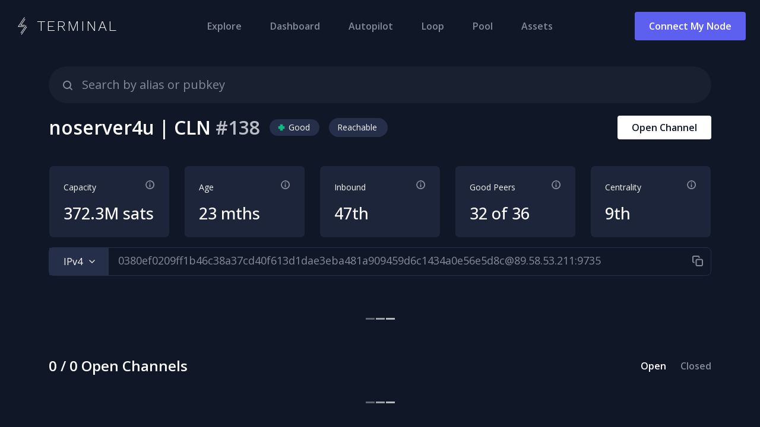

--- FILE ---
content_type: text/html; charset=utf-8
request_url: https://terminal.lightning.engineering/explore/0380ef0209ff1b46c38a37cd40f613d1dae3eba481a909459d6c1434a0e56e5d8c
body_size: 16381
content:
<!DOCTYPE html><html lang="en"><head><meta charSet="utf-8" data-next-head=""/><meta name="viewport" content="width=device-width, initial-scale=1.0" data-next-head=""/><title data-next-head="">noserver4u | CLN - Lightning Terminal</title><link rel="icon" href="/icons/favicon-32x32.png" data-next-head=""/><meta name="theme-color" content="#000000" data-next-head=""/><link rel="apple-touch-icon" sizes="48x48" href="/icons/icon-48x48.png" data-next-head=""/><link rel="apple-touch-icon" sizes="72x72" href="/icons/icon-72x72.png" data-next-head=""/><link rel="apple-touch-icon" sizes="96x96" href="/icons/icon-96x96.png" data-next-head=""/><link rel="apple-touch-icon" sizes="144x144" href="/icons/icon-144x144.png" data-next-head=""/><link rel="apple-touch-icon" sizes="192x192" href="/icons/icon-192x192.png" data-next-head=""/><link rel="apple-touch-icon" sizes="256x256" href="/icons/icon-256x256.png" data-next-head=""/><link rel="apple-touch-icon" sizes="384x384" href="/icons/icon-384x384.png" data-next-head=""/><link rel="apple-touch-icon" sizes="512x512" href="/icons/icon-512x512.png" data-next-head=""/><link rel="manifest" href="/manifest.json" data-next-head=""/><meta name="description" content="Check out noserver4u | CLN which is ranked #138 on Lightning Terminal with a 372.3M sats capacity and 32 good peers." data-next-head=""/><meta property="og:url" content="https://terminal.lightning.engineering" data-next-head=""/><meta property="og:type" content="website" data-next-head=""/><meta property="og:title" content="noserver4u | CLN - Lightning Terminal" data-next-head=""/><meta property="og:description" content="Check out noserver4u | CLN which is ranked #138 on Lightning Terminal with a 372.3M sats capacity and 32 good peers." data-next-head=""/><meta property="og:image" content="http://localhost:4000/api/og/0380ef0209ff1b46c38a37cd40f613d1dae3eba481a909459d6c1434a0e56e5d8c" data-next-head=""/><meta name="twitter:card" content="summary_large_image" data-next-head=""/><meta name="twitter:creator" content="@lightning" data-next-head=""/><meta name="twitter:title" content="noserver4u | CLN - Lightning Terminal" data-next-head=""/><meta name="twitter:description" content="Check out noserver4u | CLN which is ranked #138 on Lightning Terminal with a 372.3M sats capacity and 32 good peers." data-next-head=""/><meta name="twitter:image" content="http://localhost:4000/api/og/0380ef0209ff1b46c38a37cd40f613d1dae3eba481a909459d6c1434a0e56e5d8c" data-next-head=""/><link rel="preload" href="/_next/static/media/e807dee2426166ad-s.p.woff2" as="font" type="font/woff2" crossorigin="anonymous" data-next-font="size-adjust"/><link rel="preload" href="/_next/static/media/c9e6921c7fc300d8-s.p.woff2" as="font" type="font/woff2" crossorigin="anonymous" data-next-font="size-adjust"/><link rel="preload" href="/_next/static/css/b2e9a99c82783157.css" as="style"/><link rel="preload" href="/_next/static/css/92f8611c4f302ba8.css" as="style"/><link rel="stylesheet" href="/_next/static/css/b2e9a99c82783157.css" data-n-g=""/><link rel="stylesheet" href="/_next/static/css/92f8611c4f302ba8.css" data-n-p=""/><noscript data-n-css=""></noscript><script defer="" noModule="" src="/_next/static/chunks/polyfills-42372ed130431b0a.js"></script><script src="/_next/static/chunks/webpack-4cc14e18e71f3c0b.js" defer=""></script><script src="/_next/static/chunks/framework-d033acb1360c0a4b.js" defer=""></script><script src="/_next/static/chunks/main-23362ed83783a6ac.js" defer=""></script><script src="/_next/static/chunks/pages/_app-34a5894a694f5aa5.js" defer=""></script><script src="/_next/static/chunks/618-8e36c93b856b66ad.js" defer=""></script><script src="/_next/static/chunks/74-23b60b78a811c3a4.js" defer=""></script><script src="/_next/static/chunks/188-40951344f578c16f.js" defer=""></script><script src="/_next/static/chunks/877-3020e5ac4a6a1a38.js" defer=""></script><script src="/_next/static/chunks/511-de80a748c29c8b11.js" defer=""></script><script src="/_next/static/chunks/899-56e130279efc992c.js" defer=""></script><script src="/_next/static/chunks/pages/explore/%5Bpubkey%5D-018ed964dce17284.js" defer=""></script><script src="/_next/static/ad5c79de/_buildManifest.js" defer=""></script><script src="/_next/static/ad5c79de/_ssgManifest.js" defer=""></script></head><body class="__variable_2fad4c __variable_a2025e"><div id="__next"><div style="height:100vh" class="__variable_2fad4c __variable_a2025e"><style data-emotion="css zof7o3">.css-zof7o3{height:100%;width:100%;color:#ffffff;background:#101727;font-family:var(--font-open-sans);font-size:16px;font-weight:500;}@media (min-width: 768px){.css-zof7o3{font-size:18px;}}</style><div class="css-zof7o3 efveagm0"><style data-emotion="css adbnup">.css-adbnup{position:relative;height:100%;width:100%;margin:0 auto;padding-top:64px;}@media (min-width: 768px){.css-adbnup{padding-top:0;}}</style><div class="css-adbnup e1h3qyuo0"><style data-emotion="css 10prqhp">.css-10prqhp{position:fixed;width:100%;height:64px;top:0;z-index:10;background:#101727;display:-webkit-box;display:-webkit-flex;display:-ms-flexbox;display:flex;-webkit-box-pack:justify;-webkit-justify-content:space-between;justify-content:space-between;}@media (min-width: 768px){.css-10prqhp{height:auto;border-bottom:none;}}</style><div class="css-10prqhp e1h3qyuo1"><style data-emotion="css 2qe143">.css-2qe143{-webkit-flex:1 1 0px;-ms-flex:1 1 0px;flex:1 1 0px;-webkit-align-self:center;-ms-flex-item-align:center;align-self:center;display:-webkit-box;display:-webkit-flex;display:-ms-flexbox;display:flex;-webkit-box-pack:center;-ms-flex-pack:center;-webkit-justify-content:center;justify-content:center;}.css-2qe143:first-of-type{-webkit-box-pack:start;-ms-flex-pack:start;-webkit-justify-content:flex-start;justify-content:flex-start;padding-left:24px;}.css-2qe143:last-of-type{-webkit-box-pack:end;-ms-flex-pack:end;-webkit-justify-content:flex-end;justify-content:flex-end;padding-right:24px;}</style><div class="css-2qe143 e1h3qyuo2"><style data-emotion="css 161n589">.css-161n589{display:inline-block;}@media (min-width: 768px){.css-161n589{display:none;}}</style><div class="css-161n589 efveagm22"><div class="css-0 e3otykb0"><style data-emotion="css rhsbl">.css-rhsbl{cursor:pointer;padding:0;}</style><span class="css-rhsbl e3otykb1"><style data-emotion="css jrxyej">.css-jrxyej{display:inline-block;padding:0px;-webkit-transition:all 200ms cubic-bezier(0.05,0,0,1);transition:all 200ms cubic-bezier(0.05,0,0,1);width:24px;height:24px;}</style><svg width="24" height="24" viewBox="0 0 24 24" fill="none" xmlns="http://www.w3.org/2000/svg" class="css-jrxyej eff7oyq0"><rect x="3" y="5" width="18" height="2" rx="1" fill="currentColor"></rect><rect x="3" y="11" width="18" height="2" rx="1" fill="currentColor"></rect><rect x="3" y="17" width="18" height="2" rx="1" fill="currentColor"></rect></svg></span></div></div></div><div class="css-2qe143 e1h3qyuo2"><div class="css-161n589 efveagm22"><a href="/"><style data-emotion="css xgff9b">.css-xgff9b{height:32px;}</style><svg width="28" height="55" viewBox="0 0 28 55" xmlns="http://www.w3.org/2000/svg" class="css-xgff9b e1h3qyuo3"><g fill="currentColor" fill-rule="nonzero"><path d="M27.25 30.506L11.354 53.692a.84.84 0 11-1.385-.954l15.896-23.185a.84.84 0 111.385.953zM25.16 26.374L9.629 49.082a.84.84 0 01-1.385-.954L23.776 25.42a.84.84 0 011.385.954zM20.438 1.576L2.43 27.895h16.895l-1.136 1.68H.363a.84.84 0 01-.227-1.158L19.006.622a.84.84 0 011.159-.227c.398.253.52.78.273 1.181z"></path><path d="M22.118 6.617L10.24 23.99h11.763l-1.158 1.68H7.062l1.136-1.68L20.733 5.686a.84.84 0 011.385.931z"></path></g></svg></a></div></div><div class="css-2qe143 e1h3qyuo2"><div class="css-161n589 efveagm22"><style data-emotion="css pfq2we">.css-pfq2we{font-family:var(--font-open-sans);font-size:16px;min-width:120px;height:40px;padding-left:16px;padding-right:16px;text-align:center;color:#ffffff;font-weight:normal;background-color:#101727;border:1px solid #ffffff;border-radius:24px;-webkit-transition:all 200ms ease-in-out;transition:all 200ms ease-in-out;font-family:var(--font-open-sans);font-size:16px;font-weight:600;height:auto;background-color:#5D5FEF;border-width:0;border-radius:4px;padding:8px 24px;}.css-pfq2we:hover{color:#ffffff;background-color:#5040ED;cursor:pointer;}.css-pfq2we:active,.css-pfq2we:focus{outline:none;}.css-pfq2we svg{margin:0 5px 0 0;}.css-pfq2we svg:hover{background-color:transparent;}</style><button class="css-pfq2we efveagm9"><span class="d-none d-lg-inline">Connect My Node</span><span class="d-lg-none">Connect</span></button></div></div></div><style data-emotion="css f12y87">.css-f12y87{height:100%;}@media (max-width:1200px){.css-f12y87{margin-left:0;}}</style><div class="css-f12y87 e1h3qyuo5"><style data-emotion="css wphoh6">.css-wphoh6{padding-top:6px;line-height:32px;margin:0 auto;padding-left:24px;padding-right:24px;padding-bottom:6px;display:-webkit-box;display:-webkit-flex;display:-ms-flexbox;display:flex;-webkit-flex-direction:row;-ms-flex-direction:row;flex-direction:row;-webkit-box-pack:justify;-webkit-justify-content:space-between;justify-content:space-between;position:fixed;top:0;z-index:100;width:100%;background-color:#101727;display:none;}@media (min-width: 768px){.css-wphoh6{display:-webkit-box;display:-webkit-flex;display:-ms-flexbox;display:flex;padding-top:20px;padding-bottom:20px;}}</style><div class="css-wphoh6 e1k57n4f0"><style data-emotion="css t9ixkd">.css-t9ixkd{display:-webkit-box;display:-webkit-flex;display:-ms-flexbox;display:flex;-webkit-flex:1;-ms-flex:1;flex:1;-webkit-align-items:center;-webkit-box-align:center;-ms-flex-align:center;align-items:center;font-family:var(--font-work-sans);font-size:24px;font-weight:300;line-height:24px;text-transform:uppercase;letter-spacing:2px;max-height:32px;-webkit-align-self:center;-ms-flex-item-align:center;align-self:center;}.css-t9ixkd svg{height:30px;max-height:32px;}.css-t9ixkd:hover{cursor:pointer;-webkit-text-decoration:none;text-decoration:none;}</style><a class="css-t9ixkd e1k57n4f1" href="/"><svg width="28" height="55" viewBox="0 0 28 55" xmlns="http://www.w3.org/2000/svg"><g fill="currentColor" fill-rule="nonzero"><path d="M27.25 30.506L11.354 53.692a.84.84 0 11-1.385-.954l15.896-23.185a.84.84 0 111.385.953zM25.16 26.374L9.629 49.082a.84.84 0 01-1.385-.954L23.776 25.42a.84.84 0 011.385.954zM20.438 1.576L2.43 27.895h16.895l-1.136 1.68H.363a.84.84 0 01-.227-1.158L19.006.622a.84.84 0 011.159-.227c.398.253.52.78.273 1.181z"></path><path d="M22.118 6.617L10.24 23.99h11.763l-1.158 1.68H7.062l1.136-1.68L20.733 5.686a.84.84 0 011.385.931z"></path></g></svg><style data-emotion="css 1vt9ian">.css-1vt9ian{padding-left:10px;margin:0;}</style><p class="css-1vt9ian e1k57n4f8">TERMINAL</p></a><style data-emotion="css yyfjnx">.css-yyfjnx{display:-webkit-box;display:-webkit-flex;display:-ms-flexbox;display:flex;-webkit-align-items:center;-webkit-box-align:center;-ms-flex-align:center;align-items:center;-webkit-flex:2;-ms-flex:2;flex:2;-webkit-box-pack:center;-ms-flex-pack:center;-webkit-justify-content:center;justify-content:center;}</style><div class="css-yyfjnx e1k57n4f4"><style data-emotion="css 1yczx9c">.css-1yczx9c{color:#848a99;border-radius:50px;font-weight:600;display:-webkit-box;display:-webkit-flex;display:-ms-flexbox;display:flex;-webkit-align-items:center;-webkit-box-align:center;-ms-flex-align:center;align-items:center;line-height:24px;padding:8px 16px;margin:0 8px 0 8px;font-size:16px;-webkit-transition:all 0.4s ease-in;transition:all 0.4s ease-in;}.css-1yczx9c.active{color:#ffffff;}.css-1yczx9c >svg,.css-1yczx9c >span{margin:16px;}.css-1yczx9c:hover{-webkit-transition:all 0.4s;transition:all 0.4s;cursor:pointer;color:#ffffff;background-color:#252f4a;-webkit-text-decoration:none;text-decoration:none;}</style><a class="css-1yczx9c e1k57n4f3" href="/explore">Explore</a><a class="css-1yczx9c e1k57n4f3" href="/dashboard">Dashboard</a><a class="css-1yczx9c e1k57n4f3" href="/autopilot">Autopilot</a><a class="css-1yczx9c e1k57n4f3" href="/liquidity">Loop</a><div class="css-0 e3otykb0"><span class="css-rhsbl e3otykb1"><a class="css-1yczx9c e1k57n4f3" href="/pool-lite">Pool</a></span></div><a class="css-1yczx9c e1k57n4f3" href="/assets/mainnet">Assets</a></div><style data-emotion="css w1unoc">.css-w1unoc{color:#848a99;display:-webkit-box;display:-webkit-flex;display:-ms-flexbox;display:flex;-webkit-flex:1;-ms-flex:1;flex:1;-webkit-align-items:center;-webkit-box-align:center;-ms-flex-align:center;align-items:center;-webkit-box-pack:end;-ms-flex-pack:end;-webkit-justify-content:flex-end;justify-content:flex-end;}.css-w1unoc >svg,.css-w1unoc >span{margin-right:16px;}@media (max-height:800px){.css-w1unoc{font-size:16px;margin-top:0px;}}</style><span class="css-w1unoc e1k57n4f2"><button class="css-pfq2we efveagm9"><span class="d-none d-lg-inline">Connect My Node</span><span class="d-lg-none">Connect</span></button></span></div><style data-emotion="css 10klw3m">.css-10klw3m{height:100%;}</style><div class="container css-10klw3m e1h3qyuo6"><div class="css-zof7o3 efveagm0"><style data-emotion="css jwudq2">.css-jwudq2{padding:0 0 0 0;}@media (min-width: 768px){.css-jwudq2{padding:0 0 0 0;}}</style><section class="css-jwudq2 e5zqcwx0"><style data-emotion="css kx7mkw">.css-kx7mkw{margin-top:64px;}@media (min-width: 768px){.css-kx7mkw{margin-top:112px;}}</style><div class="row css-kx7mkw e5zqcwx4"></div><div class="row css-0 e5zqcwx3"><div class="col col-12 "><style data-emotion="css 79elbk">.css-79elbk{position:relative;}</style><div class="css-79elbk e17azhk10"><div class="rc-select node-search-select rc-select-single rc-select-customize-input rc-select-show-search" aria-label="Search by alias or pubkey"><div class="rc-select-selector"><span class="rc-select-selection-search"><style data-emotion="css 1kz2q1a">.css-1kz2q1a{font-family:var(--font-open-sans);font-weight:300;font-size:27px;color:#f5f5f5;background-color:transparent;border-width:0;border-bottom:2px solid #f5f5f5;padding:8px 0px;text-align:center;-webkit-transition:all 0.5s cubic-bezier(0.05,0,0,1);transition:all 0.5s cubic-bezier(0.05,0,0,1);width:100%;text-align:left;padding:16px;padding-left:56px;font-size:20px;font-weight:400;-webkit-transition:0.2s;transition:0.2s;border-radius:50px;border:none;font-family:var(--font-open-sans);background-color:rgba(245,245,245,0.04);}.css-1kz2q1a:active,.css-1kz2q1a:focus{outline:none;background-color:rgba(245,245,245,0.04);border-bottom-color:#ffffff;}.css-1kz2q1a::-webkit-input-placeholder{color:#848a99;}.css-1kz2q1a::-moz-placeholder{color:#848a99;}.css-1kz2q1a:-ms-input-placeholder{color:#848a99;}.css-1kz2q1a::placeholder{color:#848a99;}.css-1kz2q1a >input{padding:16px;}</style><input placeholder="Search by alias or pubkey" autoComplete="off" type="search" class="rc-select-selection-search-input css-1kz2q1a e17azhk13" role="combobox" aria-haspopup="listbox" aria-owns="undefined_list" aria-autocomplete="list" aria-controls="undefined_list" aria-activedescendant="undefined_list_0" aria-label="Search by alias or pubkey" value=""/></span><span class="rc-select-selection-placeholder"></span></div></div><style data-emotion="css 3lafx">.css-3lafx{display:inline-block;padding:0px;-webkit-transition:all 200ms cubic-bezier(0.05,0,0,1);transition:all 200ms cubic-bezier(0.05,0,0,1);width:24px;height:24px;position:absolute;top:20px;left:20px;color:#848a99;}</style><svg width="24" height="24" viewBox="0 0 24 24" fill="none" xmlns="http://www.w3.org/2000/svg" class="css-3lafx e17azhk11"><path fill-rule="evenodd" clip-rule="evenodd" d="M16 11C16 13.7614 13.7614 16 11 16C8.23858 16 6 13.7614 6 11C6 8.23858 8.23858 6 11 6C13.7614 6 16 8.23858 16 11ZM15.1922 16.6064C14.0236 17.4816 12.5723 18 11 18C7.13401 18 4 14.866 4 11C4 7.13401 7.13401 4 11 4C14.866 4 18 7.13401 18 11C18 12.5723 17.4816 14.0236 16.6064 15.1922L19.7071 18.2929C20.0976 18.6834 20.0976 19.3166 19.7071 19.7071C19.3166 20.0976 18.6834 20.0976 18.2929 19.7071L15.1922 16.6064Z" fill="currentColor"></path></svg><div id="rc_select_0_list_0"></div></div></div></div></section><style data-emotion="css auxmxy">.css-auxmxy{background-color:#101727;padding:1px 0;}</style><section class="css-auxmxy e5zqcwx1"><style data-emotion="css 7as5an">.css-7as5an{margin-bottom:32px;background-color:#101727;}</style><section class="css-7as5an eeeai4d1"><div class="css-0 e1wkom961"><style data-emotion="css 1qm1lh">.css-1qm1lh{margin-bottom:16px;}</style><div class="row align-items-center css-1qm1lh e1wkom962"><div class="col d-flex align-items-center col-9 text-break"><style data-emotion="css cf5sjp">.css-cf5sjp{font-family:var(--font-open-sans);font-weight:600;text-align:left;font-size:24px;line-height:32px;font-family:var(--font-open-sans);}@media (min-width: 768px){.css-cf5sjp{font-family:var(--font-open-sans);text-align:left;}}@media (min-width: 768px){.css-cf5sjp{font-size:32px;line-height:40px;}}</style><div class="css-cf5sjp e1wkom960">noserver4u | CLN</div><style data-emotion="css 1drzng0">.css-1drzng0{font-family:var(--font-open-sans);font-weight:600;color:#B9BDC5;text-align:left;font-size:24px;line-height:32px;font-family:var(--font-open-sans);}@media (min-width: 768px){.css-1drzng0{font-family:var(--font-open-sans);text-align:left;}}@media (min-width: 768px){.css-1drzng0{font-size:32px;line-height:40px;}}</style><div class="ps-2 css-1drzng0 e1wkom960"><style data-emotion="css vl229o">.css-vl229o{color:#B9BDC5;}</style><span class="css-vl229o e23ayxg11">#<!-- -->138</span></div><style data-emotion="css 1yakj7x">.css-1yakj7x{display:none;}@media (min-width: 768px){.css-1yakj7x{display:inline-block;}}</style><div class="css-1yakj7x efveagm21"><style data-emotion="css jcpkb3">.css-jcpkb3{min-height:80px;}</style><div class="row d-flex align-items-center css-jcpkb3 e1wkom966"><div class="col col-12"><style data-emotion="css 1p1m4ay">.css-1p1m4ay{display:-webkit-box;display:-webkit-flex;display:-ms-flexbox;display:flex;-webkit-align-items:center;-webkit-box-align:center;-ms-flex-align:center;align-items:center;-webkit-flex-direction:row;-ms-flex-direction:row;flex-direction:row;}</style><div class="css-1p1m4ay e1wkom968"><style data-emotion="css 1bgbi7j">.css-1bgbi7j{max-width:auto;color:#ffffff;font-family:var(--font-open-sans);font-size:14px;text-transform:none;opacity:1;}.css-1bgbi7j.rc-tooltip-placement-bottom .rc-tooltip-arrow,.css-1bgbi7j.rc-tooltip-placement-bottomLeft .rc-tooltip-arrow,.css-1bgbi7j.rc-tooltip-placement-bottomRight .rc-tooltip-arrow{border-bottom-color:#384770;}.css-1bgbi7j.rc-tooltip-placement-top .rc-tooltip-arrow,.css-1bgbi7j.rc-tooltip-placement-topLeft .rc-tooltip-arrow,.css-1bgbi7j.rc-tooltip-placement-topRight .rc-tooltip-arrow{border-top-color:#384770;}.css-1bgbi7j.rc-tooltip-placement-left .rc-tooltip-arrow{border-left-color:#384770;}.css-1bgbi7j.rc-tooltip-placement-right .rc-tooltip-arrow{border-right-color:#384770;}.css-1bgbi7j .rc-tooltip-inner{background-color:#384770;color:#ffffff;border-radius:8px;padding:8px 16px;text-align:center;opacity:1;border:none;}.css-1bgbi7j .rc-tooltip-inner a{-webkit-text-decoration:underline;text-decoration:underline;}</style><style data-emotion="css 1vbyk75">.css-1vbyk75{font-family:var(--font-open-sans);font-weight:400;text-align:left;display:inline-block;font-size:14px;line-height:20px;background:#252f4a;margin-left:16px;-webkit-align-self:center;-ms-flex-item-align:center;align-self:center;display:-webkit-box;display:-webkit-flex;display:-ms-flexbox;display:flex;-webkit-align-items:center;-webkit-box-align:center;-ms-flex-align:center;align-items:center;-webkit-box-pack:space-around;-ms-flex-pack:space-around;-webkit-justify-content:space-around;justify-content:space-around;border-radius:24px;padding:4px 16px 4px 12px;overflow:hidden;max-height:32px;color:#ffffff;white-space:nowrap;min-width:-webkit-max-content;min-width:-moz-max-content;min-width:max-content;}@media (min-width: 768px){.css-1vbyk75{font-family:var(--font-open-sans);text-align:left;}}.css-1vbyk75:hover{background:#252f4a;}</style><span class="css-1vbyk75 e5402vd0"><style data-emotion="css 1px542u">.css-1px542u{display:inline-block;padding:0px;-webkit-transition:all 200ms cubic-bezier(0.05,0,0,1);transition:all 200ms cubic-bezier(0.05,0,0,1);width:32px;height:32px;height:16px;width:16px;margin-right:4px;fill:#10B981;}</style><svg width="24" height="24" viewBox="0 0 24 24" fill="currentColor" xmlns="http://www.w3.org/2000/svg" color="#10B981" class="css-1px542u e8v0ry0"><path fill-rule="evenodd" clip-rule="evenodd" d="M9.57143 4C9.01914 4 8.57143 4.44772 8.57143 5V8.57143H5C4.44772 8.57143 4 9.01914 4 9.57143V14.4286C4 14.9809 4.44771 15.4286 5 15.4286H8.57143V19C8.57143 19.5523 9.01914 20 9.57143 20H14.4286C14.9809 20 15.4286 19.5523 15.4286 19V15.4286H19C19.5523 15.4286 20 14.9809 20 14.4286V9.57143C20 9.01914 19.5523 8.57143 19 8.57143H15.4286V5C15.4286 4.44772 14.9809 4 14.4286 4H9.57143Z" fill="currentColor"></path></svg><style data-emotion="css okc7pe">.css-okc7pe{font-size:14px;line-height:20px;}</style><span class="css-okc7pe egdpdaf5">Good</span></span><span class="css-1vbyk75 e5402vd0"><style data-emotion="css w643ah">.css-w643ah{font-size:14px;line-height:20px;padding:2px;color:#f5f5f5;}</style><span class="css-w643ah e170x3f90">Reachable</span></span></div></div></div></div></div><div class="col col-3 d-flex justify-content-end text-end"><div class="css-1yakj7x efveagm21"><style data-emotion="css tkbjhy">.css-tkbjhy{font-family:var(--font-open-sans);font-size:16px;min-width:0;height:auto;padding-left:16px;padding-right:16px;text-align:center;color:#ffffff;font-weight:normal;background-color:#101727;border:1px solid #ffffff;border-radius:24px;-webkit-transition:all 200ms ease-in-out;transition:all 200ms ease-in-out;color:#101727;background-color:#ffffff!important;border-width:0;font-family:var(--font-open-sans);font-size:16px;font-weight:600;height:auto;background-color:#5D5FEF;border-width:0;border-radius:4px;padding:8px 24px;border-width:0;}.css-tkbjhy:hover{color:#ffffff;background-color:#5040ED;cursor:pointer;}.css-tkbjhy:active,.css-tkbjhy:focus{outline:none;}.css-tkbjhy svg{margin:0 5px 0 0;}.css-tkbjhy svg:hover{background-color:transparent;}.css-tkbjhy:hover{color:#101727;background-color:#B9BDC5!important;}</style><button class="css-tkbjhy e1wkom965">Open Channel</button></div><div class="css-161n589 efveagm22"><button class="css-tkbjhy e1wkom965">Open</button></div></div></div><style data-emotion="css d7fb5h">.css-d7fb5h{display:-webkit-box;display:-webkit-flex;display:-ms-flexbox;display:flex;-webkit-box-pack:start;-ms-flex-pack:start;-webkit-justify-content:flex-start;justify-content:flex-start;-webkit-align-items:center;-webkit-box-align:center;-ms-flex-align:center;align-items:center;width:100%;margin-bottom:-16px;}</style><div class="d-flex d-md-none justify-content-start align-items-center css-d7fb5h e1wkom969"><div class="row d-flex align-items-center css-jcpkb3 e1wkom966"><div class="col col-12"><div class="css-1p1m4ay e1wkom968"><style data-emotion="css 1yrr7nt">.css-1yrr7nt{font-family:var(--font-open-sans);font-weight:400;text-align:left;display:inline-block;font-size:14px;line-height:20px;background:#252f4a;margin-left:0px;-webkit-align-self:center;-ms-flex-item-align:center;align-self:center;display:-webkit-box;display:-webkit-flex;display:-ms-flexbox;display:flex;-webkit-align-items:center;-webkit-box-align:center;-ms-flex-align:center;align-items:center;-webkit-box-pack:space-around;-ms-flex-pack:space-around;-webkit-justify-content:space-around;justify-content:space-around;border-radius:24px;padding:4px 16px 4px 12px;overflow:hidden;max-height:32px;color:#ffffff;white-space:nowrap;min-width:-webkit-max-content;min-width:-moz-max-content;min-width:max-content;}@media (min-width: 768px){.css-1yrr7nt{font-family:var(--font-open-sans);text-align:left;}}.css-1yrr7nt:hover{background:#252f4a;}</style><span class="css-1yrr7nt e5402vd0"><svg width="24" height="24" viewBox="0 0 24 24" fill="currentColor" xmlns="http://www.w3.org/2000/svg" color="#10B981" class="css-1px542u e8v0ry0"><path fill-rule="evenodd" clip-rule="evenodd" d="M9.57143 4C9.01914 4 8.57143 4.44772 8.57143 5V8.57143H5C4.44772 8.57143 4 9.01914 4 9.57143V14.4286C4 14.9809 4.44771 15.4286 5 15.4286H8.57143V19C8.57143 19.5523 9.01914 20 9.57143 20H14.4286C14.9809 20 15.4286 19.5523 15.4286 19V15.4286H19C19.5523 15.4286 20 14.9809 20 14.4286V9.57143C20 9.01914 19.5523 8.57143 19 8.57143H15.4286V5C15.4286 4.44772 14.9809 4 14.4286 4H9.57143Z" fill="currentColor"></path></svg><span class="css-okc7pe egdpdaf5">Good</span></span><span class="css-1vbyk75 e5402vd0"><span class="css-w643ah e170x3f90">Reachable</span></span></div></div></div></div><div class="row css-jcpkb3 e1wkom966"><div class="col flex-col mt-2"><style data-emotion="css 1si2xxe">.css-1si2xxe{min-height:80px;padding:24px;background-color:#1D253A;border:1px solid #101727;border-radius:8px;}</style><div class="css-1si2xxe e11jyxg60"><style data-emotion="css gg4vpm">.css-gg4vpm{display:-webkit-box;display:-webkit-flex;display:-ms-flexbox;display:flex;-webkit-box-pack:justify;-webkit-justify-content:space-between;justify-content:space-between;}</style><div class="css-gg4vpm e11jyxg61"><style data-emotion="css 1hltftt">.css-1hltftt{color:#f5f5f5;font-size:14px;line-height:24px;font-weight:400;}</style><div class="css-1hltftt e11jyxg62">Capacity</div><style data-emotion="css 3cxlhi">.css-3cxlhi{display:inline-block;padding:0px;-webkit-transition:all 200ms cubic-bezier(0.05,0,0,1);transition:all 200ms cubic-bezier(0.05,0,0,1);width:32px;height:32px;width:16px;height:16px;padding:0px;color:#848a99;border-radius:16px;}.css-3cxlhi:hover{color:#ffffff;}</style><svg width="17" height="17" viewBox="0 0 17 17" fill="none" xmlns="http://www.w3.org/2000/svg" class="css-3cxlhi efveagm7"><path fill-rule="evenodd" clip-rule="evenodd" d="M8.0022 14.0034C11.3168 14.0034 14.0039 11.3164 14.0039 8.00171C14.0039 4.68706 11.3169 2 8.0022 2C4.68755 2 2.00049 4.68705 2.00049 8.00171C2.00049 11.3164 4.68754 14.0034 8.0022 14.0034ZM16.0039 8.00171C16.0039 12.4209 12.4214 16.0034 8.0022 16.0034C3.58297 16.0034 0.000486687 12.4209 0.000487073 8.00171C0.00048746 3.58248 3.58297 -2.99322e-06 8.0022 -2.60688e-06C12.4214 -2.22054e-06 16.0039 3.58249 16.0039 8.00171ZM6.90802 4.71981C6.90802 4.1156 7.39783 3.6258 8.00204 3.6258C8.60625 3.6258 9.09605 4.1156 9.09605 4.71981C9.09605 5.32402 8.60625 5.81383 8.00204 5.81383C7.39783 5.81383 6.90802 5.32402 6.90802 4.71981ZM7.00222 11.5026C7.00222 12.0549 7.44994 12.5026 8.00222 12.5026C8.55451 12.5026 9.00222 12.0549 9.00222 11.5026L9.00222 8.00172C9.00222 7.44944 8.55451 7.00172 8.00222 7.00172C7.44994 7.00172 7.00222 7.44944 7.00222 8.00172L7.00222 11.5026Z" fill="currentColor"></path></svg></div><style data-emotion="css 19ra734">.css-19ra734{font-size:27px;line-height:32px;margin-top:16px;}</style><div class="css-19ra734 e11jyxg63">372.3M sats</div></div></div><div class="col flex-col mt-2"><div class="css-1si2xxe e11jyxg60"><div class="css-gg4vpm e11jyxg61"><div class="css-1hltftt e11jyxg62">Age</div><svg width="17" height="17" viewBox="0 0 17 17" fill="none" xmlns="http://www.w3.org/2000/svg" class="css-3cxlhi efveagm7"><path fill-rule="evenodd" clip-rule="evenodd" d="M8.0022 14.0034C11.3168 14.0034 14.0039 11.3164 14.0039 8.00171C14.0039 4.68706 11.3169 2 8.0022 2C4.68755 2 2.00049 4.68705 2.00049 8.00171C2.00049 11.3164 4.68754 14.0034 8.0022 14.0034ZM16.0039 8.00171C16.0039 12.4209 12.4214 16.0034 8.0022 16.0034C3.58297 16.0034 0.000486687 12.4209 0.000487073 8.00171C0.00048746 3.58248 3.58297 -2.99322e-06 8.0022 -2.60688e-06C12.4214 -2.22054e-06 16.0039 3.58249 16.0039 8.00171ZM6.90802 4.71981C6.90802 4.1156 7.39783 3.6258 8.00204 3.6258C8.60625 3.6258 9.09605 4.1156 9.09605 4.71981C9.09605 5.32402 8.60625 5.81383 8.00204 5.81383C7.39783 5.81383 6.90802 5.32402 6.90802 4.71981ZM7.00222 11.5026C7.00222 12.0549 7.44994 12.5026 8.00222 12.5026C8.55451 12.5026 9.00222 12.0549 9.00222 11.5026L9.00222 8.00172C9.00222 7.44944 8.55451 7.00172 8.00222 7.00172C7.44994 7.00172 7.00222 7.44944 7.00222 8.00172L7.00222 11.5026Z" fill="currentColor"></path></svg></div><div class="css-19ra734 e11jyxg63">23 mths</div></div></div><div class="col flex-col mt-2"><div class="css-1si2xxe e11jyxg60"><div class="css-gg4vpm e11jyxg61"><div class="css-1hltftt e11jyxg62">Inbound</div><svg width="17" height="17" viewBox="0 0 17 17" fill="none" xmlns="http://www.w3.org/2000/svg" class="css-3cxlhi efveagm7"><path fill-rule="evenodd" clip-rule="evenodd" d="M8.0022 14.0034C11.3168 14.0034 14.0039 11.3164 14.0039 8.00171C14.0039 4.68706 11.3169 2 8.0022 2C4.68755 2 2.00049 4.68705 2.00049 8.00171C2.00049 11.3164 4.68754 14.0034 8.0022 14.0034ZM16.0039 8.00171C16.0039 12.4209 12.4214 16.0034 8.0022 16.0034C3.58297 16.0034 0.000486687 12.4209 0.000487073 8.00171C0.00048746 3.58248 3.58297 -2.99322e-06 8.0022 -2.60688e-06C12.4214 -2.22054e-06 16.0039 3.58249 16.0039 8.00171ZM6.90802 4.71981C6.90802 4.1156 7.39783 3.6258 8.00204 3.6258C8.60625 3.6258 9.09605 4.1156 9.09605 4.71981C9.09605 5.32402 8.60625 5.81383 8.00204 5.81383C7.39783 5.81383 6.90802 5.32402 6.90802 4.71981ZM7.00222 11.5026C7.00222 12.0549 7.44994 12.5026 8.00222 12.5026C8.55451 12.5026 9.00222 12.0549 9.00222 11.5026L9.00222 8.00172C9.00222 7.44944 8.55451 7.00172 8.00222 7.00172C7.44994 7.00172 7.00222 7.44944 7.00222 8.00172L7.00222 11.5026Z" fill="currentColor"></path></svg></div><div class="css-19ra734 e11jyxg63">47th</div></div></div><div class="col flex-col mt-2"><div class="css-1si2xxe e11jyxg60"><div class="css-gg4vpm e11jyxg61"><div class="css-1hltftt e11jyxg62">Good Peers</div><svg width="17" height="17" viewBox="0 0 17 17" fill="none" xmlns="http://www.w3.org/2000/svg" class="css-3cxlhi efveagm7"><path fill-rule="evenodd" clip-rule="evenodd" d="M8.0022 14.0034C11.3168 14.0034 14.0039 11.3164 14.0039 8.00171C14.0039 4.68706 11.3169 2 8.0022 2C4.68755 2 2.00049 4.68705 2.00049 8.00171C2.00049 11.3164 4.68754 14.0034 8.0022 14.0034ZM16.0039 8.00171C16.0039 12.4209 12.4214 16.0034 8.0022 16.0034C3.58297 16.0034 0.000486687 12.4209 0.000487073 8.00171C0.00048746 3.58248 3.58297 -2.99322e-06 8.0022 -2.60688e-06C12.4214 -2.22054e-06 16.0039 3.58249 16.0039 8.00171ZM6.90802 4.71981C6.90802 4.1156 7.39783 3.6258 8.00204 3.6258C8.60625 3.6258 9.09605 4.1156 9.09605 4.71981C9.09605 5.32402 8.60625 5.81383 8.00204 5.81383C7.39783 5.81383 6.90802 5.32402 6.90802 4.71981ZM7.00222 11.5026C7.00222 12.0549 7.44994 12.5026 8.00222 12.5026C8.55451 12.5026 9.00222 12.0549 9.00222 11.5026L9.00222 8.00172C9.00222 7.44944 8.55451 7.00172 8.00222 7.00172C7.44994 7.00172 7.00222 7.44944 7.00222 8.00172L7.00222 11.5026Z" fill="currentColor"></path></svg></div><div class="css-19ra734 e11jyxg63">32 of 36</div></div></div><div class="col flex-col mt-2"><div class="css-1si2xxe e11jyxg60"><div class="css-gg4vpm e11jyxg61"><div class="css-1hltftt e11jyxg62">Centrality</div><svg width="17" height="17" viewBox="0 0 17 17" fill="none" xmlns="http://www.w3.org/2000/svg" class="css-3cxlhi efveagm7"><path fill-rule="evenodd" clip-rule="evenodd" d="M8.0022 14.0034C11.3168 14.0034 14.0039 11.3164 14.0039 8.00171C14.0039 4.68706 11.3169 2 8.0022 2C4.68755 2 2.00049 4.68705 2.00049 8.00171C2.00049 11.3164 4.68754 14.0034 8.0022 14.0034ZM16.0039 8.00171C16.0039 12.4209 12.4214 16.0034 8.0022 16.0034C3.58297 16.0034 0.000486687 12.4209 0.000487073 8.00171C0.00048746 3.58248 3.58297 -2.99322e-06 8.0022 -2.60688e-06C12.4214 -2.22054e-06 16.0039 3.58249 16.0039 8.00171ZM6.90802 4.71981C6.90802 4.1156 7.39783 3.6258 8.00204 3.6258C8.60625 3.6258 9.09605 4.1156 9.09605 4.71981C9.09605 5.32402 8.60625 5.81383 8.00204 5.81383C7.39783 5.81383 6.90802 5.32402 6.90802 4.71981ZM7.00222 11.5026C7.00222 12.0549 7.44994 12.5026 8.00222 12.5026C8.55451 12.5026 9.00222 12.0549 9.00222 11.5026L9.00222 8.00172C9.00222 7.44944 8.55451 7.00172 8.00222 7.00172C7.44994 7.00172 7.00222 7.44944 7.00222 8.00172L7.00222 11.5026Z" fill="currentColor"></path></svg></div><div class="css-19ra734 e11jyxg63">9th</div></div></div></div><style data-emotion="css 1yuhvjn">.css-1yuhvjn{margin-top:16px;}</style><div class="row css-1yuhvjn e1wkom963"><div class="col"><style data-emotion="css 1188kdd">.css-1188kdd{display:-webkit-box;display:-webkit-flex;display:-ms-flexbox;display:flex;-webkit-align-items:stretch;-webkit-box-align:stretch;-ms-flex-align:stretch;align-items:stretch;width:100%;height:48px;border-radius:8px;border:1px solid #252f4a;}</style><div class="css-1188kdd e1ybxqds0"><style data-emotion="css evkbnh">.css-evkbnh{display:-webkit-box;display:-webkit-flex;display:-ms-flexbox;display:flex;-webkit-align-items:center;-webkit-box-align:center;-ms-flex-align:center;align-items:center;background:#252f4a;margin:0;padding:0;height:100%;border:none;min-width:100px;}.css-evkbnh >div{padding:0;margin:0;height:100%;width:100%;}</style><div class="d-flex css-evkbnh e1ybxqds4" color="#252f4a"><style data-emotion="css 1v098wg">.css-1v098wg{display:-webkit-box;display:-webkit-flex;display:-ms-flexbox;display:flex;-webkit-align-items:center;-webkit-box-align:center;-ms-flex-align:center;align-items:center;-webkit-box-pack:justify;-webkit-justify-content:space-between;justify-content:space-between;height:100%;}.css-1v098wg >span{text-align:right;padding-left:24px;width:100%;height:100%;display:-webkit-box;display:-webkit-flex;display:-ms-flexbox;display:flex;-webkit-align-items:center;-webkit-box-align:center;-ms-flex-align:center;align-items:center;-webkit-box-pack:justify;-webkit-justify-content:space-between;justify-content:space-between;}</style><style data-emotion="css 1wq6cv7">.css-1wq6cv7{display:-webkit-box;display:-webkit-flex;display:-ms-flexbox;display:flex;-webkit-align-items:center;-webkit-box-align:center;-ms-flex-align:center;align-items:center;-webkit-box-pack:justify;-webkit-justify-content:space-between;justify-content:space-between;height:100%;}.css-1wq6cv7 >span{text-align:right;padding-left:24px;width:100%;height:100%;display:-webkit-box;display:-webkit-flex;display:-ms-flexbox;display:flex;-webkit-align-items:center;-webkit-box-align:center;-ms-flex-align:center;align-items:center;-webkit-box-pack:justify;-webkit-justify-content:space-between;justify-content:space-between;}</style><div class="e1ybxqds2 css-1wq6cv7 e3otykb0"><span class="css-rhsbl e3otykb1"><style data-emotion="css 2exvay">.css-2exvay{font-family:var(--font-open-sans);font-weight:400;text-align:left;font-size:14px;line-height:20px;}@media (min-width: 768px){.css-2exvay{font-family:var(--font-open-sans);text-align:left;}}@media (min-width: 768px){.css-2exvay{font-size:16px;line-height:24px;}}</style><div class="css-2exvay e23ayxg7">IPv4</div><style data-emotion="css 1z0l0yq">.css-1z0l0yq{display:inline-block;padding:0px;-webkit-transition:all 200ms cubic-bezier(0.05,0,0,1);transition:all 200ms cubic-bezier(0.05,0,0,1);width:16px;height:16px;margin-right:20px;}</style><svg width="24" height="24" viewBox="0 0 24 24" fill="none" xmlns="http://www.w3.org/2000/svg" class="css-1z0l0yq e1ybxqds3"><path d="M6 9L12 15L18 9" stroke="currentColor" stroke-width="2" stroke-linecap="round" stroke-linejoin="round"></path></svg></span></div></div><style data-emotion="css azoxml">.css-azoxml{display:-webkit-box;display:-webkit-flex;display:-ms-flexbox;display:flex;-webkit-align-items:center;-webkit-box-align:center;-ms-flex-align:center;align-items:center;margin:0;padding:0;height:100%;border:none;min-width:100px;}.css-azoxml >div{padding:0;margin:0;height:100%;width:100%;}</style><div class="d-flex flex-fill css-azoxml e1ybxqds4"><style data-emotion="css 17foibh">.css-17foibh{-webkit-box-flex:1;-webkit-flex-grow:1;-ms-flex-positive:1;flex-grow:1;margin:0;border:none;}</style><style data-emotion="css 1dlgima">.css-1dlgima{position:relative;border-radius:2px;margin-bottom:8px;}</style><div class="css-1dlgima efw33060"><style data-emotion="css p3qxjv">.css-p3qxjv{display:inline-block;padding:0px;-webkit-transition:all 200ms cubic-bezier(0.05,0,0,1);transition:all 200ms cubic-bezier(0.05,0,0,1);cursor:pointer;width:24px;height:24px;position:absolute;top:10px;right:10px;cursor:pointer;color:#848a99;border-radius:0;}.css-p3qxjv:hover{color:#ffffff;}.css-p3qxjv:hover{color:#f5f5f5;background-color:transparent;}</style><svg width="24" height="24" viewBox="0 0 24 24" fill="none" xmlns="http://www.w3.org/2000/svg" class="css-p3qxjv efw33061"><path fill-rule="evenodd" clip-rule="evenodd" d="M5.18467 5.18492C5.29666 5.07293 5.44855 5.01001 5.60693 5.01001H12.7942C12.9526 5.01001 13.1045 5.07293 13.2165 5.18492C13.3284 5.29691 13.3914 5.4488 13.3914 5.60718V6.00647V7.00647H15.3914V6.00647V5.60718C15.3914 4.91837 15.1177 4.25777 14.6307 3.7707C14.1436 3.28364 13.483 3.01001 12.7942 3.01001H5.60693C4.91812 3.01001 4.25752 3.28364 3.77046 3.7707C3.28339 4.25777 3.00977 4.91837 3.00977 5.60718V12.7944C3.00977 13.4832 3.28339 14.1438 3.77046 14.6309C4.25752 15.118 4.91812 15.3916 5.60693 15.3916H5.81662H6.81661V13.3916H5.81662H5.60693C5.44856 13.3916 5.29666 13.3287 5.18467 13.2167C5.07268 13.1047 5.00977 12.9528 5.00977 12.7944V5.60718C5.00977 5.4488 5.07268 5.29691 5.18467 5.18492ZM10.5986 11.1975C10.5986 10.8677 10.866 10.6003 11.1958 10.6003H18.3831C18.7129 10.6003 18.9802 10.8677 18.9802 11.1975V18.3848C18.9802 18.7146 18.7129 18.9819 18.3831 18.9819H11.1958C10.866 18.9819 10.5986 18.7146 10.5986 18.3848V11.1975ZM11.1958 8.60033C9.76143 8.60033 8.59863 9.76312 8.59863 11.1975V18.3848C8.59863 19.8191 9.76143 20.9819 11.1958 20.9819H18.3831C19.8174 20.9819 20.9802 19.8191 20.9802 18.3848V11.1975C20.9802 9.76312 19.8174 8.60033 18.3831 8.60033H11.1958Z" fill="currentColor"></path></svg><style data-emotion="css 1ystgu">.css-1ystgu{font-family:var(--font-open-sans);font-size:18px;color:#848a99;background-color:transparent;border-width:0;padding:8px 48px 8px 16px;border-radius:8px;width:100%;background-color:#101727;}.css-1ystgu:active,.css-1ystgu:focus{outline:none;color:#ffffff;}</style><input readOnly="" class="css-1ystgu efw33062" value="0380ef0209ff1b46c38a37cd40f613d1dae3eba481a909459d6c1434a0e56e5d8c@89.58.53.211:9735"/></div></div></div></div></div></div></section><div class="row d-flex align-items-center css-jcpkb3 e1wkom966"><div class="col d-flex align-items-center justify-content-center col-12"><style data-emotion="css 1dlfxcc">.css-1dlfxcc{display:-webkit-inline-box;display:-webkit-inline-flex;display:-ms-inline-flexbox;display:inline-flex;-webkit-box-pack:center;-ms-flex-pack:center;-webkit-justify-content:center;justify-content:center;}</style><div class="css-1dlfxcc evp35xg0" data-testid="loading-indicator"><style data-emotion="css wsiuw3 animation-oct4ff animation-1l6ko09 animation-d5hp5c">.css-wsiuw3{border-top:3px solid #f5f5f5;width:15px;margin:20px 1px;}.css-wsiuw3.line-1{-webkit-animation:animation-d5hp5c 0.8s linear infinite alternate;animation:animation-d5hp5c 0.8s linear infinite alternate;}.css-wsiuw3.line-2{-webkit-animation:animation-1l6ko09 0.8s linear infinite alternate;animation:animation-1l6ko09 0.8s linear infinite alternate;}.css-wsiuw3.line-3{-webkit-animation:animation-oct4ff 0.8s linear infinite alternate;animation:animation-oct4ff 0.8s linear infinite alternate;}@-webkit-keyframes animation-oct4ff{0%{opacity:0.35;}50%{opacity:0.35;}100%{opacity:1;}}@keyframes animation-oct4ff{0%{opacity:0.35;}50%{opacity:0.35;}100%{opacity:1;}}@-webkit-keyframes animation-1l6ko09{0%{opacity:0.35;}50%{opacity:1;}100%{opacity:0.35;}}@keyframes animation-1l6ko09{0%{opacity:0.35;}50%{opacity:1;}100%{opacity:0.35;}}@-webkit-keyframes animation-d5hp5c{0%{opacity:1;}50%{opacity:0.35;}100%{opacity:0.35;}}@keyframes animation-d5hp5c{0%{opacity:1;}50%{opacity:0.35;}100%{opacity:0.35;}}</style><div class="line line-1 css-wsiuw3 evp35xg1"></div><div class="line line-2 css-wsiuw3 evp35xg1"></div><div class="line line-3 css-wsiuw3 evp35xg1"></div></div></div></div><style data-emotion="css 7svm5o">.css-7svm5o{min-height:20vh;width:100%;border-radius:10px;}</style><div class="css-7svm5o e8st8d90"><style data-emotion="css 1jl4146">.css-1jl4146{margin-left:0;margin-right:0;}</style><div class="row my-4 css-1jl4146 e8st8d91"><style data-emotion="css x4v5nw">.css-x4v5nw{padding:0;margin:0;color:#ffffff;}</style><div class="col d-flex text-start col-8 justify-content-start css-x4v5nw e8st8d92"><style data-emotion="css 1ysdayt">.css-1ysdayt{font-family:var(--font-open-sans);font-weight:600;text-align:left;font-size:20px;line-height:24px;}@media (min-width: 768px){.css-1ysdayt{font-family:var(--font-open-sans);text-align:left;}}@media (min-width: 768px){.css-1ysdayt{font-size:24px;line-height:32px;}}</style><div class="css-1ysdayt e23ayxg4">0 / 0 Open Channels</div></div><div class="col d-flex flex-row col-4 justify-content-end align-items-center css-x4v5nw e8st8d92"><style data-emotion="css 1begn2s">.css-1begn2s{font-family:var(--font-open-sans);font-weight:600;text-align:left;font-size:14px;line-height:20px;color:#ffffff;padding-left:24px;}@media (min-width: 768px){.css-1begn2s{font-family:var(--font-open-sans);text-align:left;}}@media (min-width: 768px){.css-1begn2s{font-size:16px;line-height:24px;}}.css-1begn2s:hover{color:#B9BDC5;cursor:pointer;}</style><div class="css-1begn2s e8st8d93">Open</div><style data-emotion="css 1tevszy">.css-1tevszy{font-family:var(--font-open-sans);font-weight:600;text-align:left;font-size:14px;line-height:20px;color:#848a99;padding-left:24px;}@media (min-width: 768px){.css-1tevszy{font-family:var(--font-open-sans);text-align:left;}}@media (min-width: 768px){.css-1tevszy{font-size:16px;line-height:24px;}}.css-1tevszy:hover{color:#B9BDC5;cursor:pointer;}</style><div class="css-1tevszy e8st8d93">Closed</div></div></div><div><div class="row css-1jl4146 e8st8d91"><div class="col d-flex justify-content-center"><div class="css-1dlfxcc evp35xg0" data-testid="loading-indicator"><div class="line line-1 css-wsiuw3 evp35xg1"></div><div class="line line-2 css-wsiuw3 evp35xg1"></div><div class="line line-3 css-wsiuw3 evp35xg1"></div></div></div></div></div></div><section class="css-7as5an eeeai4d1"><style data-emotion="css 4jjyp6">.css-4jjyp6{padding-top:24px;padding-bottom:16px;}.css-4jjyp6 p{font-family:var(--font-open-sans);font-weight:500;padding-top:8px;color:#848a99;padding-top:8px;margin-bottom:0;}</style><div class="row css-4jjyp6 eeeai4d0"><div class="col"><style data-emotion="css 6cu0tk">.css-6cu0tk{font-family:var(--font-open-sans);font-weight:400;text-align:left;font-size:20px;line-height:24px;}@media (min-width: 768px){.css-6cu0tk{font-family:var(--font-open-sans);text-align:left;}}@media (min-width: 768px){.css-6cu0tk{font-size:24px;line-height:32px;}}</style><div class="css-6cu0tk e23ayxg4">Node Health Check</div><p>The latest health checks that have been performed on this node.</p></div></div><style data-emotion="css 1cj53mu">.css-1cj53mu{font-size:16px;line-height:24px;color:#848a99;}.css-1cj53mu .col{padding-top:16px;padding-bottom:16px;}</style><div class="row css-1cj53mu e7dre090"><div class="col col-2 col-md-1">Status</div><div class="col col-10 col-md-4 col-xl-5">Insight</div><div class="col d-none d-md-block col-md-7 col-xl-6">Guide</div></div><style data-emotion="css 18osp9j">.css-18osp9j{padding:16px 0;}.css-18osp9j:nth-last-of-type(2){border-bottom-width:0;}.css-18osp9j .col:first-of-type{padding-left:16px;}@media (min-width: 768px){.css-18osp9j{padding:0;}.css-18osp9j .col{padding:15px;}}</style><div class="row align-items-center css-18osp9j e7dre091"><div class="col col-2 col-md-1"><style data-emotion="css 1ds5e5p">.css-1ds5e5p{display:inline-block;border-radius:15px;color:white;font-size:18px;background-color:#10B981FF;}</style><div class="css-1ds5e5p e9fzdzl0"><style data-emotion="css o8mgji">.css-o8mgji{display:inline-block;padding:0px;-webkit-transition:all 200ms cubic-bezier(0.05,0,0,1);transition:all 200ms cubic-bezier(0.05,0,0,1);width:32px;height:32px;}</style><svg width="24" height="24" viewBox="0 0 24 24" fill="none" xmlns="http://www.w3.org/2000/svg" class="css-o8mgji eff7oyq0"><path d="M4 12.5L8.92929 17.4293C8.96834 17.4683 9.03166 17.4683 9.07071 17.4293L20 6.5" stroke="currentColor" stroke-width="2" stroke-linecap="round"></path></svg></div></div><div class="col col-10 col-md-4 col-xl-5 css-0 e7dre092">Node is online</div><style data-emotion="css gwzuly">.css-gwzuly{padding:8px 15px;}</style><div class="col col-10 offset-2 col-md-7 offset-md-0 col-xl-6 css-gwzuly e7dre093"><style data-emotion="css zsct83">.css-zsct83{font-family:var(--font-open-sans);font-size:18px;color:#ffffff;border-bottom:1px solid #848a99;}.css-zsct83:hover{color:#ffffff;-webkit-text-decoration:none;text-decoration:none;border-bottom:1px solid #ffffff;}</style><a href="https://docs.lightning.engineering/lightning-network-tools/lnd/get-started-with-lnd" target="_blank" rel="noreferrer" class="css-zsct83 e7dre094">Learn how to get up and running with LND</a></div></div><div class="row align-items-center css-18osp9j e7dre091"><div class="col col-2 col-md-1"><div class="css-1ds5e5p e9fzdzl0"><svg width="24" height="24" viewBox="0 0 24 24" fill="none" xmlns="http://www.w3.org/2000/svg" class="css-o8mgji eff7oyq0"><path d="M4 12.5L8.92929 17.4293C8.96834 17.4683 9.03166 17.4683 9.07071 17.4293L20 6.5" stroke="currentColor" stroke-width="2" stroke-linecap="round"></path></svg></div></div><div class="col col-10 col-md-4 col-xl-5 css-0 e7dre092">Plenty of channels</div><div class="col col-10 offset-2 col-md-7 offset-md-0 col-xl-6 css-gwzuly e7dre093"><a href="https://docs.lightning.engineering/the-lightning-network/liquidity/what-makes-a-good-routing-node" target="_blank" rel="noreferrer" class="css-zsct83 e7dre094">Learn what types of channels matter for a routing node</a></div></div><div class="row align-items-center css-18osp9j e7dre091"><div class="col col-2 col-md-1"><div class="css-1ds5e5p e9fzdzl0"><svg width="24" height="24" viewBox="0 0 24 24" fill="none" xmlns="http://www.w3.org/2000/svg" class="css-o8mgji eff7oyq0"><path d="M4 12.5L8.92929 17.4293C8.96834 17.4683 9.03166 17.4683 9.07071 17.4293L20 6.5" stroke="currentColor" stroke-width="2" stroke-linecap="round"></path></svg></div></div><div class="col col-10 col-md-4 col-xl-5 css-0 e7dre092">Good routing capacity</div><div class="col col-10 offset-2 col-md-7 offset-md-0 col-xl-6 css-gwzuly e7dre093"><a href="https://docs.lightning.engineering/lightning-network-tools/lnd/secure-your-lightning-network-node" target="_blank" rel="noreferrer" class="css-zsct83 e7dre094">Learn security best practices before increasing capacity</a></div></div><div class="row align-items-center css-18osp9j e7dre091"><div class="col col-2 col-md-1"><div class="css-1ds5e5p e9fzdzl0"><svg width="24" height="24" viewBox="0 0 24 24" fill="none" xmlns="http://www.w3.org/2000/svg" class="css-o8mgji eff7oyq0"><path d="M4 12.5L8.92929 17.4293C8.96834 17.4683 9.03166 17.4683 9.07071 17.4293L20 6.5" stroke="currentColor" stroke-width="2" stroke-linecap="round"></path></svg></div></div><div class="col col-10 col-md-4 col-xl-5 css-0 e7dre092">Many healthy channels</div><div class="col col-10 offset-2 col-md-7 offset-md-0 col-xl-6 css-gwzuly e7dre093"><a href="https://docs.lightning.engineering/the-lightning-network/liquidity/manage-liquidity" target="_blank" rel="noreferrer" class="css-zsct83 e7dre094">Learn how manage channel liquidity for optimal health</a></div></div><div class="row align-items-center css-18osp9j e7dre091"><div class="col col-2 col-md-1"><div class="css-1ds5e5p e9fzdzl0"><svg width="24" height="24" viewBox="0 0 24 24" fill="none" xmlns="http://www.w3.org/2000/svg" class="css-o8mgji eff7oyq0"><path d="M4 12.5L8.92929 17.4293C8.96834 17.4683 9.03166 17.4683 9.07071 17.4293L20 6.5" stroke="currentColor" stroke-width="2" stroke-linecap="round"></path></svg></div></div><div class="col col-10 col-md-4 col-xl-5 css-0 e7dre092">Channel stability</div><div class="col col-10 offset-2 col-md-7 offset-md-0 col-xl-6 css-gwzuly e7dre093"><a href="https://docs.lightning.engineering/lightning-network-tools/lnd/optimal-configuration-of-a-routing-node" target="_blank" rel="noreferrer" class="css-zsct83 e7dre094">Learn how to configure LND for optimal channel stability</a></div></div><div class="row align-items-center css-18osp9j e7dre091"><div class="col col-2 col-md-1"><div class="css-1ds5e5p e9fzdzl0"><svg width="24" height="24" viewBox="0 0 24 24" fill="none" xmlns="http://www.w3.org/2000/svg" class="css-o8mgji eff7oyq0"><path d="M4 12.5L8.92929 17.4293C8.96834 17.4683 9.03166 17.4683 9.07071 17.4293L20 6.5" stroke="currentColor" stroke-width="2" stroke-linecap="round"></path></svg></div></div><div class="col col-10 col-md-4 col-xl-5 css-0 e7dre092">Many good peers</div><div class="col col-10 offset-2 col-md-7 offset-md-0 col-xl-6 css-gwzuly e7dre093"><a href="https://docs.lightning.engineering/the-lightning-network/routing/identify-good-peers" target="_blank" rel="noreferrer" class="css-zsct83 e7dre094">Learn how to identify good peers on the network</a></div></div><div class="row css-4jjyp6 eeeai4d2"><style data-emotion="css bdhy2k">.css-bdhy2k{display:-webkit-box;display:-webkit-flex;display:-ms-flexbox;display:flex;-webkit-flex-direction:column;-ms-flex-direction:column;flex-direction:column;}.css-bdhy2k >div:first-of-type{-webkit-flex:1;-ms-flex:1;flex:1;}@media (min-width: 768px){.css-bdhy2k{-webkit-flex-direction:row;-ms-flex-direction:row;flex-direction:row;}}</style><div class="col css-bdhy2k eeeai4d3"><div><div class="css-6cu0tk e23ayxg4">Help us improve</div><p>Please let us know if you have a feature request or have spotted a bug!</p></div><style data-emotion="css 1inqjbg">.css-1inqjbg{-webkit-flex:0;-ms-flex:0;flex:0;padding:20px 0;}.css-1inqjbg button{white-space:nowrap;}@media (min-width: 768px){.css-1inqjbg{padding:20px;}}</style><div class="css-1inqjbg eeeai4d4"><a href="https://forms.gle/rnexZwcmHN1oFCiS8" target="_blank" rel="noreferrer"><button class="css-pfq2we efveagm9">Submit feedback</button></a></div></div></div></section></section></div></div></div></div><form><style data-emotion="css 10o5uyn">.css-10o5uyn{width:800px;max-width:90%;overflow:hidden;}</style></form><style data-emotion="css-global 1m1v5q7">a{color:#f5f5f5;}a:hover,a:focus,a:active{color:#ffffff;-webkit-text-decoration:none;text-decoration:none;}div.rc-dialog{font-family:var(--font-open-sans);font-size:18px;}div.rc-dialog-content{color:#f5f5f5;background-color:#101727;border-radius:8px 8px;}div.rc-dialog-header{color:#f5f5f5;background-color:#101727;border-radius:8px 8px 0 0;border-width:0px;padding-top:20px;}@media (min-width: 768px){div.rc-dialog-header{padding:40px;}}div.rc-dialog-title{font-size:32px;line-height:42px;overflow:hidden;text-overflow:ellipsis;padding-right:1em;}@media (min-width: 768px){div.rc-dialog-body{padding:0 40px 32px;}}button.rc-dialog-close{color:#f5f5f5;font-size:32px;opacity:1;top:24px;right:20px;width:24px;height:24px;padding:0;background-color:#ffffff;-webkit-mask-image:url(/_next/static/close.7a900611871ac32cd2a381dd19490133.svg);mask-image:url(/_next/static/close.7a900611871ac32cd2a381dd19490133.svg);padding:0;}button.rc-dialog-close:hover{opacity:0.6;}@media (min-width: 768px){button.rc-dialog-close{top:34px;right:34px;}}span.rc-dialog-close-x:after{content:"";}div.rc-dialog-mask{background-color:rgba(0, 0, 0, 0.8);}div.rc-dialog-footer{border-width:0px;padding:0 40px 40px;text-align:left;}div.rc-dropdown-wide{width:100%;padding-left:24px;padding-right:24px;position:absolute;top:64px;border-bottom:0;}ul.rc-dropdown-menu{background-color:#1D253A;border:1px solid #252f4a;border-radius:8px;margin-top:16px;box-shadow:0px 16px 16px rgba(0, 0, 0, 0.35);overflow:hidden;}ul.rc-dropdown-menu>li.rc-dropdown-menu-item{color:#ffffff;font-family:var(--font-open-sans);font-weight:600;font-size:16px;line-height:24px;padding:8px 16px;margin:0;}ul.rc-dropdown-menu>li.rc-dropdown-menu-item:last-of-type{border-bottom:none;}ul.rc-dropdown-menu>li.rc-dropdown-menu-item:first-of-type{border-top-left-radius:0px;border-top-right-radius:0px;}ul.rc-dropdown-menu>li.rc-dropdown-menu-item:last-of-type{border-bottom-left-radius:0px;border-bottom-right-radius:0px;}ul.rc-dropdown-menu>li.rc-dropdown-menu-item:hover{color:#ffffff;background-color:#252f4a;cursor:pointer;}ul.rc-dropdown-menu>li.rc-dropdown-menu-item-active{color:#ffffff;background-color:#252f4a;cursor:pointer;}div.node-search-select{width:100%;}div.rc-select-dropdown{z-index:10000;}div.rc-select-dropdown.node-search-dropdown{font-family:var(--font-open-sans);color:#ffffff;background-color:#101727;}div.rc-select-dropdown.node-search-dropdown .rc-select-item{padding:8px 16px;}div.rc-select-dropdown.form-select-dropdown{font-family:var(--font-open-sans);font-weight:400;color:#ffffff;background-color:#384770;box-shadow:0px 16px 16px rgba(0, 0, 0, 0.15);border-radius:8px;min-height:initial;}div.rc-select-dropdown.form-select-dropdown .rc-select-item{padding:8px 16px;}div.rc-select-dropdown.form-select-dropdown .rc-select-item-option-state{display:none;}</style></div><style data-emotion="css x2h1t9">.css-x2h1t9 .Toastify__toast{border-radius:8px;}.css-x2h1t9 .Toastify__toast--error{color:#f5f5f5;background-color:#EF4444;}.css-x2h1t9 .Toastify__toast--success{color:#f5f5f5;background-color:#10B981;}.css-x2h1t9 .Toastify__toast--info,.css-x2h1t9 .Toastify__toast--default{color:#f5f5f5;background-color:#3B82F6;}.css-x2h1t9 .Toastify__toast--alert,.css-x2h1t9 .Toastify__toast--warning{color:#f5f5f5;background-color:#F59E0B;}.css-x2h1t9 .Toastify__close-button{right:12px;}</style><div class="css-x2h1t9 e16rpw6b4"><section class="Toastify" aria-live="polite" aria-atomic="false" aria-relevant="additions text" aria-label="Notifications Alt+T"></section></div></div></div><script id="__NEXT_DATA__" type="application/json">{"props":{"pageProps":{"node":{"pubkey":"0380ef0209ff1b46c38a37cd40f613d1dae3eba481a909459d6c1434a0e56e5d8c","age":"100940","alias":"noserver4u | CLN","totalCapacity":372349955,"agedCapacity":372349955,"centrality":1012.028324545253,"centralityNormalized":0.0000820201135947987,"maxChannelAge":100940,"totalPeers":36,"addresses":["89.58.53.211:9735","[2a03:4000:69:d0b:d8e9:21ff:fe87:deeb]:9735","qqeohecjxvdx6uu5zbqw342cdoqlvp6zdauu3562kau6hw6pwgwfurad.onion:9735"],"capacityPct":0.04,"agePercentile":49,"centralityPercentile":9,"rank":138,"score":31088082,"health":6,"stableInboundPeers":["036635ba9a28a8ba133bb630ddf67f84b56d20073c8f2b5fca92dfa571507cd973","0226f31c5f3a8b48bbbb7aaa97a10effcfb445b5972a676955d5c095383d35a428","0324ba2392e25bff76abd0b1f7e4b53b5f82aa53fddc3419b051b6c801db9e2247","03362ab599d1e8d5e8e02ce38e836a3cf1a6e59f047d7f02d12484f160a6bc76f6","03641a88d80a2a85bbecd770577aca9b5495616e9fef63d66ef2631b7cca1d395d","037943defcf3068fc5b8a2b821cdd2c4c1b1faa39d6a971b3fd984b9dd291a4817","039cdd937f8d83fb2f78c8d7ddc92ae28c9dbb5c4827181cfc80df60dee1b7bf19","03e86afe389d298f8f53a2f09fcc4d50cdd34e2fbd8f32cbd55583c596413705c2","02a0f17d3ddb81b3b0c048956baebdf68468c9d7c8b851e5d26354a64a54cff562","0217ab1f3781f806c702341714d67ddd46bd2253150cc5a7a4354d2110439b5976","03ea23e773775eb33004bf7d3431c61317cb1e969995e631e3349bd1ba7e5e33f8","03ab3468f06d3aac93992ef7ae79bce083e18617dc760f09ef687d7bca89667a15","03864ef025fde8fb587d989186ce6a4a186895ee44a926bfc370e2c366597a3f8f","0206db3b9c7475b246d380987bb77cf55acb65e2b0913b6e7d97063efd6d3d3d95","023e24602891c28a7872ea1ad5c1bb41abe4206ae1599bb981e3278a121e7895d6","0293952cbf1be801ba5d73ff34a950affb64fcbfe2d0f46ed0b32c468874aa0d57","03fe47fdfea0f25fad0013498e8d6cec348ae3d673841ec25ee94f87c21af16ed8","035e4ff418fc8b5554c5d9eea66396c227bd429a3251c8cbc711002ba215bfc226","0391904d140fdf88d19423513945a5fcc49c606521b65a85f6d6fe46ebdd1c7665","03632f5c3e45832ddf045469f117b503764ad71866d961ae5ec8df2c4378ac019a","02ba54585837609251865ba9835a32fbeb07f96abc20767dedaafeb17a2e5b8acf","0280598b41a603ecd63193aa236dee1190f089b5316f89e6d68bfbe0c32649c9e9","0356f357b7cb2baaf2adfaef7be4a8136abb7d21ea8f597e761c6ba3f5955acd2d"],"stableOutboundPeers":["036635ba9a28a8ba133bb630ddf67f84b56d20073c8f2b5fca92dfa571507cd973","0226f31c5f3a8b48bbbb7aaa97a10effcfb445b5972a676955d5c095383d35a428","0324ba2392e25bff76abd0b1f7e4b53b5f82aa53fddc3419b051b6c801db9e2247","026165850492521f4ac8abd9bd8088123446d126f648ca35e60f88177dc149ceb2","03362ab599d1e8d5e8e02ce38e836a3cf1a6e59f047d7f02d12484f160a6bc76f6","03641a88d80a2a85bbecd770577aca9b5495616e9fef63d66ef2631b7cca1d395d","037943defcf3068fc5b8a2b821cdd2c4c1b1faa39d6a971b3fd984b9dd291a4817","03e86afe389d298f8f53a2f09fcc4d50cdd34e2fbd8f32cbd55583c596413705c2","02d7e90928e0dc65852d6622768f6c6c1debfd8a03ddca7e5a47d93e51e5112974","0385262f7e9e2eeeba1e7d6182a0efec98e79d01154b76189f3e0b88bcee279dd0","02a0f17d3ddb81b3b0c048956baebdf68468c9d7c8b851e5d26354a64a54cff562","0217ab1f3781f806c702341714d67ddd46bd2253150cc5a7a4354d2110439b5976","03ea23e773775eb33004bf7d3431c61317cb1e969995e631e3349bd1ba7e5e33f8","03ab3468f06d3aac93992ef7ae79bce083e18617dc760f09ef687d7bca89667a15","03cfea6e01d8735d29863d0ecc0f637e5da25c3afb1894e6cb1c25cc9c52dbceef","03864ef025fde8fb587d989186ce6a4a186895ee44a926bfc370e2c366597a3f8f","03423790614f023e3c0cdaa654a3578e919947e4c3a14bf5044e7c787ebd11af1a","0206db3b9c7475b246d380987bb77cf55acb65e2b0913b6e7d97063efd6d3d3d95","023e24602891c28a7872ea1ad5c1bb41abe4206ae1599bb981e3278a121e7895d6","0293952cbf1be801ba5d73ff34a950affb64fcbfe2d0f46ed0b32c468874aa0d57","035e4ff418fc8b5554c5d9eea66396c227bd429a3251c8cbc711002ba215bfc226","0391904d140fdf88d19423513945a5fcc49c606521b65a85f6d6fe46ebdd1c7665","03632f5c3e45832ddf045469f117b503764ad71866d961ae5ec8df2c4378ac019a","03271338633d2d37b285dae4df40b413d8c6c791fbee7797bc5dc70812196d7d5c","02ba54585837609251865ba9835a32fbeb07f96abc20767dedaafeb17a2e5b8acf","0280598b41a603ecd63193aa236dee1190f089b5316f89e6d68bfbe0c32649c9e9","021c97a90a411ff2b10dc2a8e32de2f29d2fa49d41bfbb52bd416e460db0747d0d","0356f357b7cb2baaf2adfaef7be4a8136abb7d21ea8f597e761c6ba3f5955acd2d","02dd3fcdaa17b9bc83bf7138fbea85d0e83385a68b5fc8f9933658c8ee04644f68","0337694505123a12a8fadd95523dcc235898ad3b80a06e4a63ca26fed68dd0d17c"],"goodInboundPeers":["036635ba9a28a8ba133bb630ddf67f84b56d20073c8f2b5fca92dfa571507cd973","0226f31c5f3a8b48bbbb7aaa97a10effcfb445b5972a676955d5c095383d35a428","0324ba2392e25bff76abd0b1f7e4b53b5f82aa53fddc3419b051b6c801db9e2247","03362ab599d1e8d5e8e02ce38e836a3cf1a6e59f047d7f02d12484f160a6bc76f6","03641a88d80a2a85bbecd770577aca9b5495616e9fef63d66ef2631b7cca1d395d","037943defcf3068fc5b8a2b821cdd2c4c1b1faa39d6a971b3fd984b9dd291a4817","039cdd937f8d83fb2f78c8d7ddc92ae28c9dbb5c4827181cfc80df60dee1b7bf19","03e86afe389d298f8f53a2f09fcc4d50cdd34e2fbd8f32cbd55583c596413705c2","02a0f17d3ddb81b3b0c048956baebdf68468c9d7c8b851e5d26354a64a54cff562","0217ab1f3781f806c702341714d67ddd46bd2253150cc5a7a4354d2110439b5976","03ea23e773775eb33004bf7d3431c61317cb1e969995e631e3349bd1ba7e5e33f8","03ab3468f06d3aac93992ef7ae79bce083e18617dc760f09ef687d7bca89667a15","03864ef025fde8fb587d989186ce6a4a186895ee44a926bfc370e2c366597a3f8f","0206db3b9c7475b246d380987bb77cf55acb65e2b0913b6e7d97063efd6d3d3d95","023e24602891c28a7872ea1ad5c1bb41abe4206ae1599bb981e3278a121e7895d6","0293952cbf1be801ba5d73ff34a950affb64fcbfe2d0f46ed0b32c468874aa0d57","03fe47fdfea0f25fad0013498e8d6cec348ae3d673841ec25ee94f87c21af16ed8","035e4ff418fc8b5554c5d9eea66396c227bd429a3251c8cbc711002ba215bfc226","0391904d140fdf88d19423513945a5fcc49c606521b65a85f6d6fe46ebdd1c7665","03632f5c3e45832ddf045469f117b503764ad71866d961ae5ec8df2c4378ac019a","02ba54585837609251865ba9835a32fbeb07f96abc20767dedaafeb17a2e5b8acf","0280598b41a603ecd63193aa236dee1190f089b5316f89e6d68bfbe0c32649c9e9","0356f357b7cb2baaf2adfaef7be4a8136abb7d21ea8f597e761c6ba3f5955acd2d"],"goodOutboundPeers":["036635ba9a28a8ba133bb630ddf67f84b56d20073c8f2b5fca92dfa571507cd973","0226f31c5f3a8b48bbbb7aaa97a10effcfb445b5972a676955d5c095383d35a428","0324ba2392e25bff76abd0b1f7e4b53b5f82aa53fddc3419b051b6c801db9e2247","026165850492521f4ac8abd9bd8088123446d126f648ca35e60f88177dc149ceb2","03362ab599d1e8d5e8e02ce38e836a3cf1a6e59f047d7f02d12484f160a6bc76f6","03641a88d80a2a85bbecd770577aca9b5495616e9fef63d66ef2631b7cca1d395d","037943defcf3068fc5b8a2b821cdd2c4c1b1faa39d6a971b3fd984b9dd291a4817","03e86afe389d298f8f53a2f09fcc4d50cdd34e2fbd8f32cbd55583c596413705c2","02d7e90928e0dc65852d6622768f6c6c1debfd8a03ddca7e5a47d93e51e5112974","0385262f7e9e2eeeba1e7d6182a0efec98e79d01154b76189f3e0b88bcee279dd0","02a0f17d3ddb81b3b0c048956baebdf68468c9d7c8b851e5d26354a64a54cff562","0217ab1f3781f806c702341714d67ddd46bd2253150cc5a7a4354d2110439b5976","03ea23e773775eb33004bf7d3431c61317cb1e969995e631e3349bd1ba7e5e33f8","03ab3468f06d3aac93992ef7ae79bce083e18617dc760f09ef687d7bca89667a15","03cfea6e01d8735d29863d0ecc0f637e5da25c3afb1894e6cb1c25cc9c52dbceef","03864ef025fde8fb587d989186ce6a4a186895ee44a926bfc370e2c366597a3f8f","03423790614f023e3c0cdaa654a3578e919947e4c3a14bf5044e7c787ebd11af1a","0206db3b9c7475b246d380987bb77cf55acb65e2b0913b6e7d97063efd6d3d3d95","023e24602891c28a7872ea1ad5c1bb41abe4206ae1599bb981e3278a121e7895d6","0293952cbf1be801ba5d73ff34a950affb64fcbfe2d0f46ed0b32c468874aa0d57","035e4ff418fc8b5554c5d9eea66396c227bd429a3251c8cbc711002ba215bfc226","0391904d140fdf88d19423513945a5fcc49c606521b65a85f6d6fe46ebdd1c7665","03632f5c3e45832ddf045469f117b503764ad71866d961ae5ec8df2c4378ac019a","03271338633d2d37b285dae4df40b413d8c6c791fbee7797bc5dc70812196d7d5c","02ba54585837609251865ba9835a32fbeb07f96abc20767dedaafeb17a2e5b8acf","0280598b41a603ecd63193aa236dee1190f089b5316f89e6d68bfbe0c32649c9e9","021c97a90a411ff2b10dc2a8e32de2f29d2fa49d41bfbb52bd416e460db0747d0d","0356f357b7cb2baaf2adfaef7be4a8136abb7d21ea8f597e761c6ba3f5955acd2d","02dd3fcdaa17b9bc83bf7138fbea85d0e83385a68b5fc8f9933658c8ee04644f68","0337694505123a12a8fadd95523dcc235898ad3b80a06e4a63ca26fed68dd0d17c"],"inboundEfficiency":0.3947482587568284,"inboundConfidence":0.3944023227644777,"inboundEfficiencyPercentile":47,"inboundConfidencePercentile":11,"nodeType":"SCORED","reachabilityLevel":"reachable","confidenceLevel":"certain","goodPeersCount":32},"liquidityOrders":[{"ask":{"announcementConstraints":"ANNOUNCEMENT_NO_PREFERENCE","confirmationConstraints":"CONFIRMATION_NO_PREFERENCE"},"orderNonce":"BJ5qBFf8+QbvsblA7PU9YCmejCwMTbjB7vfm7RXHlhE=","nodePub":"A90beVZS3r+BH5MULqTnAViJkp5DIglm4kMbOPdFNd0j","auctionType":"AUCTION_TYPE_BTC_INBOUND_LIQUIDITY","unitsTotal":"1","unitsUnfulfilled":"1","unitsMinMatch":"1","leaseDurationBlocks":2016,"fixedRate":1736,"channelType":"ORDER_CHANNEL_TYPE_PEER_DEPENDENT","allowedNodeIds":["A5p2FNrL7JFS1ur9QhmPT4/Ab/B7ahTkqgPep4NVbT9d"]},{"ask":{"announcementConstraints":"ANNOUNCEMENT_NO_PREFERENCE","confirmationConstraints":"ONLY_CONFIRMED"},"orderNonce":"l1TvA/dYGwQ0/YaSOh7ja6IVDl18qeS4O42dY+Sv/IY=","nodePub":"And9uGoxJTwekueysKl/OGlSHMcrKW3EAAjxx9MPpV2A","auctionType":"AUCTION_TYPE_BTC_INBOUND_LIQUIDITY","unitsTotal":"1","unitsUnfulfilled":"1","unitsMinMatch":"1","leaseDurationBlocks":2016,"fixedRate":198,"channelType":"ORDER_CHANNEL_TYPE_PEER_DEPENDENT","allowedNodeIds":[]},{"ask":{"announcementConstraints":"ANNOUNCEMENT_NO_PREFERENCE","confirmationConstraints":"CONFIRMATION_NO_PREFERENCE"},"orderNonce":"/cUQiusji7996+TbJAeaoZrvG1C7fStYs+IbuaAdH9w=","nodePub":"A7G3F+pOfG+7hdoSHjQqQTTmYxYcs5uZuv8S5hEqPB5J","auctionType":"AUCTION_TYPE_BTC_INBOUND_LIQUIDITY","unitsTotal":"1","unitsUnfulfilled":"1","unitsMinMatch":"1","leaseDurationBlocks":2016,"fixedRate":1736,"channelType":"ORDER_CHANNEL_TYPE_PEER_DEPENDENT","allowedNodeIds":["A6lS+kf61FczJ5oVoaJ1pis5XK2jtR/NVFq/KuZqkfzf"]},{"ask":{"announcementConstraints":"ANNOUNCEMENT_NO_PREFERENCE","confirmationConstraints":"CONFIRMATION_NO_PREFERENCE"},"orderNonce":"JZWu3buEPRYctExASpp8lKLPDmW1bZ4dMm9yDSnuQ2k=","nodePub":"A7G3F+pOfG+7hdoSHjQqQTTmYxYcs5uZuv8S5hEqPB5J","auctionType":"AUCTION_TYPE_BTC_INBOUND_LIQUIDITY","unitsTotal":"1","unitsUnfulfilled":"1","unitsMinMatch":"1","leaseDurationBlocks":2016,"fixedRate":1736,"channelType":"ORDER_CHANNEL_TYPE_PEER_DEPENDENT","allowedNodeIds":["A5p2FNrL7JFS1ur9QhmPT4/Ab/B7ahTkqgPep4NVbT9d"]},{"ask":{"announcementConstraints":"ANNOUNCEMENT_NO_PREFERENCE","confirmationConstraints":"CONFIRMATION_NO_PREFERENCE"},"orderNonce":"07qniGxBIFsV1QBbyDosCZSp5+OZpdW18fX5X+DPkYk=","nodePub":"A7G3F+pOfG+7hdoSHjQqQTTmYxYcs5uZuv8S5hEqPB5J","auctionType":"AUCTION_TYPE_BTC_INBOUND_LIQUIDITY","unitsTotal":"1","unitsUnfulfilled":"1","unitsMinMatch":"1","leaseDurationBlocks":2016,"fixedRate":1736,"channelType":"ORDER_CHANNEL_TYPE_PEER_DEPENDENT","allowedNodeIds":["A5p2FNrL7JFS1ur9QhmPT4/Ab/B7ahTkqgPep4NVbT9d"]},{"ask":{"announcementConstraints":"ANNOUNCEMENT_NO_PREFERENCE","confirmationConstraints":"CONFIRMATION_NO_PREFERENCE"},"orderNonce":"exomK1tsRVJU+TZVUdl4iCDdaSBK9+iSEpaB+ujYT8Q=","nodePub":"A7G3F+pOfG+7hdoSHjQqQTTmYxYcs5uZuv8S5hEqPB5J","auctionType":"AUCTION_TYPE_BTC_INBOUND_LIQUIDITY","unitsTotal":"1","unitsUnfulfilled":"1","unitsMinMatch":"1","leaseDurationBlocks":2016,"fixedRate":1736,"channelType":"ORDER_CHANNEL_TYPE_PEER_DEPENDENT","allowedNodeIds":["A5p2FNrL7JFS1ur9QhmPT4/Ab/B7ahTkqgPep4NVbT9d"]},{"ask":{"announcementConstraints":"ANNOUNCEMENT_NO_PREFERENCE","confirmationConstraints":"CONFIRMATION_NO_PREFERENCE"},"orderNonce":"UMbMRUsy+faSuOILBSY9G/XqWYUZep627pgvtdjwzsQ=","nodePub":"A7G3F+pOfG+7hdoSHjQqQTTmYxYcs5uZuv8S5hEqPB5J","auctionType":"AUCTION_TYPE_BTC_INBOUND_LIQUIDITY","unitsTotal":"1","unitsUnfulfilled":"1","unitsMinMatch":"1","leaseDurationBlocks":2016,"fixedRate":1736,"channelType":"ORDER_CHANNEL_TYPE_PEER_DEPENDENT","allowedNodeIds":["A6lS+kf61FczJ5oVoaJ1pis5XK2jtR/NVFq/KuZqkfzf"]},{"ask":{"announcementConstraints":"ANNOUNCEMENT_NO_PREFERENCE","confirmationConstraints":"CONFIRMATION_NO_PREFERENCE"},"orderNonce":"+57qCesgAs1OOwG8admcblS08e1Sk7OEBuwEr0Yok1Q=","nodePub":"A7G3F+pOfG+7hdoSHjQqQTTmYxYcs5uZuv8S5hEqPB5J","auctionType":"AUCTION_TYPE_BTC_INBOUND_LIQUIDITY","unitsTotal":"1","unitsUnfulfilled":"1","unitsMinMatch":"1","leaseDurationBlocks":2016,"fixedRate":1736,"channelType":"ORDER_CHANNEL_TYPE_PEER_DEPENDENT","allowedNodeIds":["A6lS+kf61FczJ5oVoaJ1pis5XK2jtR/NVFq/KuZqkfzf"]},{"ask":{"announcementConstraints":"ANNOUNCEMENT_NO_PREFERENCE","confirmationConstraints":"CONFIRMATION_NO_PREFERENCE"},"orderNonce":"99YkBnzlfm+verynMEnrkATjFUGSMKfbQvgLVcXxq4o=","nodePub":"A7G3F+pOfG+7hdoSHjQqQTTmYxYcs5uZuv8S5hEqPB5J","auctionType":"AUCTION_TYPE_BTC_INBOUND_LIQUIDITY","unitsTotal":"1","unitsUnfulfilled":"1","unitsMinMatch":"1","leaseDurationBlocks":2016,"fixedRate":1736,"channelType":"ORDER_CHANNEL_TYPE_PEER_DEPENDENT","allowedNodeIds":["A6lS+kf61FczJ5oVoaJ1pis5XK2jtR/NVFq/KuZqkfzf"]},{"ask":{"announcementConstraints":"ANNOUNCEMENT_NO_PREFERENCE","confirmationConstraints":"CONFIRMATION_NO_PREFERENCE"},"orderNonce":"iKrqJWMHy5/wI6NkSymrGheDhBci4bLPQXJoufz6tKw=","nodePub":"A/1T0zF5u0UmwdYb1TYoCf4O6Dqo99qxsrZbLWIaPiKY","auctionType":"AUCTION_TYPE_BTC_INBOUND_LIQUIDITY","unitsTotal":"1","unitsUnfulfilled":"1","unitsMinMatch":"1","leaseDurationBlocks":2016,"fixedRate":1736,"channelType":"ORDER_CHANNEL_TYPE_PEER_DEPENDENT","allowedNodeIds":["A5p2FNrL7JFS1ur9QhmPT4/Ab/B7ahTkqgPep4NVbT9d"]},{"ask":{"announcementConstraints":"ANNOUNCEMENT_NO_PREFERENCE","confirmationConstraints":"CONFIRMATION_NO_PREFERENCE"},"orderNonce":"WuotVMC2ryBfs+1wPjAY0STfhqllf2SW2b19E/6rgtI=","nodePub":"Aq4iQNHU3jvdwtTCP/RLABd69cSKyVjaQhgWuwIYDow9","auctionType":"AUCTION_TYPE_BTC_INBOUND_LIQUIDITY","unitsTotal":"1","unitsUnfulfilled":"1","unitsMinMatch":"1","leaseDurationBlocks":2016,"fixedRate":1736,"channelType":"ORDER_CHANNEL_TYPE_PEER_DEPENDENT","allowedNodeIds":["A6lS+kf61FczJ5oVoaJ1pis5XK2jtR/NVFq/KuZqkfzf"]},{"ask":{"announcementConstraints":"ANNOUNCEMENT_NO_PREFERENCE","confirmationConstraints":"CONFIRMATION_NO_PREFERENCE"},"orderNonce":"xDWcuGSIHJI66eQ30cpIamtqqIqdyxjQ3fTwhVq094g=","nodePub":"Aq4iQNHU3jvdwtTCP/RLABd69cSKyVjaQhgWuwIYDow9","auctionType":"AUCTION_TYPE_BTC_INBOUND_LIQUIDITY","unitsTotal":"1","unitsUnfulfilled":"1","unitsMinMatch":"1","leaseDurationBlocks":2016,"fixedRate":1736,"channelType":"ORDER_CHANNEL_TYPE_PEER_DEPENDENT","allowedNodeIds":["A5p2FNrL7JFS1ur9QhmPT4/Ab/B7ahTkqgPep4NVbT9d"]},{"ask":{"announcementConstraints":"ANNOUNCEMENT_NO_PREFERENCE","confirmationConstraints":"CONFIRMATION_NO_PREFERENCE"},"orderNonce":"FKT8+RBdyElBmygFK9x6CqkPlO3MkGmS8ozQLyg/ujI=","nodePub":"Ay8Bymnv5aU1xqoudphQvxIQgYd+yUy/G3ieuLzJF2tP","auctionType":"AUCTION_TYPE_BTC_INBOUND_LIQUIDITY","unitsTotal":"1","unitsUnfulfilled":"1","unitsMinMatch":"1","leaseDurationBlocks":2016,"fixedRate":1736,"channelType":"ORDER_CHANNEL_TYPE_PEER_DEPENDENT","allowedNodeIds":["A6lS+kf61FczJ5oVoaJ1pis5XK2jtR/NVFq/KuZqkfzf"]},{"ask":{"announcementConstraints":"ANNOUNCEMENT_NO_PREFERENCE","confirmationConstraints":"CONFIRMATION_NO_PREFERENCE"},"orderNonce":"JH4z/pFDWI5QF7MR1UBZGnpNZUH/KaXndkNVWJ2XXGw=","nodePub":"AqYZ8mXN5et388tOMVioNAp85BhKOcQuOjKJP1Pi4/gr","auctionType":"AUCTION_TYPE_BTC_INBOUND_LIQUIDITY","unitsTotal":"100","unitsUnfulfilled":"100","unitsMinMatch":"20","leaseDurationBlocks":2016,"fixedRate":4166,"channelType":"ORDER_CHANNEL_TYPE_PEER_DEPENDENT","allowedNodeIds":["AnkfgLq8e9NfzChJwe7JjNvwJuphgrxJSIualmOgalXr"]},{"ask":{"announcementConstraints":"ANNOUNCEMENT_NO_PREFERENCE","confirmationConstraints":"CONFIRMATION_NO_PREFERENCE"},"orderNonce":"GT10VCVIRk+D+56PJgfp0zU4X/hlDYAVYGn2gC5dcdo=","nodePub":"A5p2FNrL7JFS1ur9QhmPT4/Ab/B7ahTkqgPep4NVbT9d","auctionType":"AUCTION_TYPE_BTC_INBOUND_LIQUIDITY","unitsTotal":"1","unitsUnfulfilled":"1","unitsMinMatch":"1","leaseDurationBlocks":2016,"fixedRate":1736,"channelType":"ORDER_CHANNEL_TYPE_PEER_DEPENDENT","allowedNodeIds":["A6lS+kf61FczJ5oVoaJ1pis5XK2jtR/NVFq/KuZqkfzf"]},{"ask":{"announcementConstraints":"ANNOUNCEMENT_NO_PREFERENCE","confirmationConstraints":"CONFIRMATION_NO_PREFERENCE"},"orderNonce":"mCcGoIAyoJZBZAiMgaGa6qTAQXcxmHlMoY56aXwPoJQ=","nodePub":"AkQacWcDjbc0Z0u1vY8d4wwTUQIbWaeXdsw/ZAzoxvcg","auctionType":"AUCTION_TYPE_BTC_INBOUND_LIQUIDITY","unitsTotal":"1","unitsUnfulfilled":"1","unitsMinMatch":"1","leaseDurationBlocks":2016,"fixedRate":1736,"channelType":"ORDER_CHANNEL_TYPE_PEER_DEPENDENT","allowedNodeIds":["A6lS+kf61FczJ5oVoaJ1pis5XK2jtR/NVFq/KuZqkfzf"]},{"ask":{"announcementConstraints":"ANNOUNCEMENT_NO_PREFERENCE","confirmationConstraints":"CONFIRMATION_NO_PREFERENCE"},"orderNonce":"pRAJfXvHF6X6z85ZsFgP90Ru7XMmvxNT3iQjPvnvatE=","nodePub":"A9vBDinPCSt9d8/8Fz1sLzHP4eqUjr4aAbu7kfMjvdhQ","auctionType":"AUCTION_TYPE_BTC_INBOUND_LIQUIDITY","unitsTotal":"250","unitsUnfulfilled":"249","unitsMinMatch":"1","leaseDurationBlocks":4032,"fixedRate":2184,"channelType":"ORDER_CHANNEL_TYPE_PEER_DEPENDENT","allowedNodeIds":[]},{"ask":{"announcementConstraints":"ANNOUNCEMENT_NO_PREFERENCE","confirmationConstraints":"CONFIRMATION_NO_PREFERENCE"},"orderNonce":"4lf54tnyLW1ufnYR0imPp7VfUQS+GFZr5kovkGyyDf4=","nodePub":"Anjq1MqYGcbdEuP4enKMK6VhyOnp5w3W2USw6yBgIfkz","auctionType":"AUCTION_TYPE_BTC_INBOUND_LIQUIDITY","unitsTotal":"50","unitsUnfulfilled":"45","unitsMinMatch":"1","leaseDurationBlocks":2016,"fixedRate":12400,"channelType":"ORDER_CHANNEL_TYPE_PEER_DEPENDENT","allowedNodeIds":[]},{"ask":{"announcementConstraints":"ANNOUNCEMENT_NO_PREFERENCE","confirmationConstraints":"CONFIRMATION_NO_PREFERENCE"},"orderNonce":"RLNZ0igx0dqewALKpxxSXuKjnNsr88KYY4+1uDV4gF0=","nodePub":"Anjq1MqYGcbdEuP4enKMK6VhyOnp5w3W2USw6yBgIfkz","auctionType":"AUCTION_TYPE_BTC_INBOUND_LIQUIDITY","unitsTotal":"10","unitsUnfulfilled":"10","unitsMinMatch":"10","leaseDurationBlocks":12096,"fixedRate":1310,"channelType":"ORDER_CHANNEL_TYPE_PEER_DEPENDENT","allowedNodeIds":["A53EL3N7UZ0YJ4Ai0wcZbukfuvWG9orGxO7qocy798c5"]},{"ask":{"announcementConstraints":"ANNOUNCEMENT_NO_PREFERENCE","confirmationConstraints":"CONFIRMATION_NO_PREFERENCE"},"orderNonce":"nr34F2yMTRz3o7oFmgpZdfCLpDvQLH/puyweDDAAtUI=","nodePub":"Anjq1MqYGcbdEuP4enKMK6VhyOnp5w3W2USw6yBgIfkz","auctionType":"AUCTION_TYPE_BTC_INBOUND_LIQUIDITY","unitsTotal":"10","unitsUnfulfilled":"10","unitsMinMatch":"10","leaseDurationBlocks":12096,"fixedRate":1310,"channelType":"ORDER_CHANNEL_TYPE_PEER_DEPENDENT","allowedNodeIds":["A53EL3N7UZ0YJ4Ai0wcZbukfuvWG9orGxO7qocy798c5"]},{"ask":{"announcementConstraints":"ANNOUNCEMENT_NO_PREFERENCE","confirmationConstraints":"CONFIRMATION_NO_PREFERENCE"},"orderNonce":"Z3RXj1EaYYEcChfTwoOXiZjiirPSoOLCNg9fbSje+ec=","nodePub":"Anjq1MqYGcbdEuP4enKMK6VhyOnp5w3W2USw6yBgIfkz","auctionType":"AUCTION_TYPE_BTC_INBOUND_LIQUIDITY","unitsTotal":"10","unitsUnfulfilled":"10","unitsMinMatch":"10","leaseDurationBlocks":12096,"fixedRate":1310,"channelType":"ORDER_CHANNEL_TYPE_PEER_DEPENDENT","allowedNodeIds":["A53EL3N7UZ0YJ4Ai0wcZbukfuvWG9orGxO7qocy798c5"]},{"ask":{"announcementConstraints":"ANNOUNCEMENT_NO_PREFERENCE","confirmationConstraints":"CONFIRMATION_NO_PREFERENCE"},"orderNonce":"Z6IV2Hqsp+5DI37Wx7j1t/KSwrHpY7OSYVkf7DDnpnc=","nodePub":"Anjq1MqYGcbdEuP4enKMK6VhyOnp5w3W2USw6yBgIfkz","auctionType":"AUCTION_TYPE_BTC_INBOUND_LIQUIDITY","unitsTotal":"1","unitsUnfulfilled":"1","unitsMinMatch":"1","leaseDurationBlocks":2016,"fixedRate":1736,"channelType":"ORDER_CHANNEL_TYPE_PEER_DEPENDENT","allowedNodeIds":["A6lS+kf61FczJ5oVoaJ1pis5XK2jtR/NVFq/KuZqkfzf"]},{"ask":{"announcementConstraints":"ANNOUNCEMENT_NO_PREFERENCE","confirmationConstraints":"CONFIRMATION_NO_PREFERENCE"},"orderNonce":"bRGRJ6kR6o5jmsnE1B6dBx09EvvfkKBJbQdxqOn2j2U=","nodePub":"Anjq1MqYGcbdEuP4enKMK6VhyOnp5w3W2USw6yBgIfkz","auctionType":"AUCTION_TYPE_BTC_INBOUND_LIQUIDITY","unitsTotal":"1","unitsUnfulfilled":"1","unitsMinMatch":"1","leaseDurationBlocks":2016,"fixedRate":1736,"channelType":"ORDER_CHANNEL_TYPE_PEER_DEPENDENT","allowedNodeIds":["A6lS+kf61FczJ5oVoaJ1pis5XK2jtR/NVFq/KuZqkfzf"]},{"ask":{"announcementConstraints":"ANNOUNCEMENT_NO_PREFERENCE","confirmationConstraints":"CONFIRMATION_NO_PREFERENCE"},"orderNonce":"Xb1KCR6aQ5B1XpaYoOVcgrB+Y0L9dNTUXKxo4y1hJvM=","nodePub":"Anjq1MqYGcbdEuP4enKMK6VhyOnp5w3W2USw6yBgIfkz","auctionType":"AUCTION_TYPE_BTC_INBOUND_LIQUIDITY","unitsTotal":"30","unitsUnfulfilled":"5","unitsMinMatch":"1","leaseDurationBlocks":2016,"fixedRate":12400,"channelType":"ORDER_CHANNEL_TYPE_PEER_DEPENDENT","allowedNodeIds":[]},{"ask":{"announcementConstraints":"ANNOUNCEMENT_NO_PREFERENCE","confirmationConstraints":"CONFIRMATION_NO_PREFERENCE"},"orderNonce":"MtNwW7ZpT1Y5yCqD0DWFXe8rpJAPDgxkvxD7wgR1Q0c=","nodePub":"Anjq1MqYGcbdEuP4enKMK6VhyOnp5w3W2USw6yBgIfkz","auctionType":"AUCTION_TYPE_BTC_INBOUND_LIQUIDITY","unitsTotal":"10","unitsUnfulfilled":"10","unitsMinMatch":"10","leaseDurationBlocks":12096,"fixedRate":1310,"channelType":"ORDER_CHANNEL_TYPE_PEER_DEPENDENT","allowedNodeIds":["A53EL3N7UZ0YJ4Ai0wcZbukfuvWG9orGxO7qocy798c5"]},{"ask":{"announcementConstraints":"ANNOUNCEMENT_NO_PREFERENCE","confirmationConstraints":"CONFIRMATION_NO_PREFERENCE"},"orderNonce":"a+ESVfS2s9hxKf967NjB9UBOIUMWmE8jJOMDdtLzV/c=","nodePub":"AmWtp2CE93wmfQ/+YHdeKnRj3XftCfiVBvwM5k7h+NIw","auctionType":"AUCTION_TYPE_BTC_INBOUND_LIQUIDITY","unitsTotal":"1","unitsUnfulfilled":"1","unitsMinMatch":"1","leaseDurationBlocks":2016,"fixedRate":1736,"channelType":"ORDER_CHANNEL_TYPE_PEER_DEPENDENT","allowedNodeIds":["A6lS+kf61FczJ5oVoaJ1pis5XK2jtR/NVFq/KuZqkfzf"]},{"ask":{"announcementConstraints":"ANNOUNCEMENT_NO_PREFERENCE","confirmationConstraints":"CONFIRMATION_NO_PREFERENCE"},"orderNonce":"kQHWFhVEd0Qg6OTh/t+XjqUy6CDGEXA9JDKU+mU4r8o=","nodePub":"AmWtp2CE93wmfQ/+YHdeKnRj3XftCfiVBvwM5k7h+NIw","auctionType":"AUCTION_TYPE_BTC_INBOUND_LIQUIDITY","unitsTotal":"3","unitsUnfulfilled":"3","unitsMinMatch":"1","leaseDurationBlocks":12096,"fixedRate":2719,"channelType":"ORDER_CHANNEL_TYPE_PEER_DEPENDENT","allowedNodeIds":[]},{"ask":{"announcementConstraints":"ANNOUNCEMENT_NO_PREFERENCE","confirmationConstraints":"CONFIRMATION_NO_PREFERENCE"},"orderNonce":"wtXiciwa1VgVqTQsy+9PH9JClN7k7Mx7SOEd/wNm4MU=","nodePub":"AmWtp2CE93wmfQ/+YHdeKnRj3XftCfiVBvwM5k7h+NIw","auctionType":"AUCTION_TYPE_BTC_INBOUND_LIQUIDITY","unitsTotal":"5","unitsUnfulfilled":"5","unitsMinMatch":"1","leaseDurationBlocks":2016,"fixedRate":1736,"channelType":"ORDER_CHANNEL_TYPE_PEER_DEPENDENT","allowedNodeIds":[]},{"ask":{"announcementConstraints":"ANNOUNCEMENT_NO_PREFERENCE","confirmationConstraints":"CONFIRMATION_NO_PREFERENCE"},"orderNonce":"UQvKz1xIaYOZ6U35EHTRtejg6PrgnYG3jOi5jSiedZo=","nodePub":"AmWtp2CE93wmfQ/+YHdeKnRj3XftCfiVBvwM5k7h+NIw","auctionType":"AUCTION_TYPE_BTC_INBOUND_LIQUIDITY","unitsTotal":"1","unitsUnfulfilled":"1","unitsMinMatch":"1","leaseDurationBlocks":2016,"fixedRate":1736,"channelType":"ORDER_CHANNEL_TYPE_PEER_DEPENDENT","allowedNodeIds":["A6lS+kf61FczJ5oVoaJ1pis5XK2jtR/NVFq/KuZqkfzf"]},{"ask":{"announcementConstraints":"ANNOUNCEMENT_NO_PREFERENCE","confirmationConstraints":"CONFIRMATION_NO_PREFERENCE"},"orderNonce":"nmeEj3pfBPBRuWI7oaHeuvi711Brq3YWVuUM5PTexUw=","nodePub":"A8DTrpoXFo8SQRaM6VV5X7fjW8ETiuN7Q0khkOByDiel","auctionType":"AUCTION_TYPE_BTC_INBOUND_LIQUIDITY","unitsTotal":"1","unitsUnfulfilled":"1","unitsMinMatch":"1","leaseDurationBlocks":2016,"fixedRate":1736,"channelType":"ORDER_CHANNEL_TYPE_PEER_DEPENDENT","allowedNodeIds":["A6lS+kf61FczJ5oVoaJ1pis5XK2jtR/NVFq/KuZqkfzf"]},{"ask":{"announcementConstraints":"ANNOUNCEMENT_NO_PREFERENCE","confirmationConstraints":"CONFIRMATION_NO_PREFERENCE"},"orderNonce":"6/b9B70Wgpkb7IOuCPC5XFXodhGhs66UFKhZOZToxTI=","nodePub":"Anjq1MqYGcbdEuP4enKMK6VhyOnp5w3W2USw6yBgIfkz","auctionType":"AUCTION_TYPE_BTC_INBOUND_LIQUIDITY","unitsTotal":"140","unitsUnfulfilled":"140","unitsMinMatch":"1","leaseDurationBlocks":2016,"fixedRate":1735,"channelType":"ORDER_CHANNEL_TYPE_PEER_DEPENDENT","allowedNodeIds":[]},{"ask":{"announcementConstraints":"ANNOUNCEMENT_NO_PREFERENCE","confirmationConstraints":"CONFIRMATION_NO_PREFERENCE"},"orderNonce":"MsA4YTcePYbgRnocHmxxVNotMuQ5EJrYw/rWYYi+5G4=","nodePub":"Anjq1MqYGcbdEuP4enKMK6VhyOnp5w3W2USw6yBgIfkz","auctionType":"AUCTION_TYPE_BTC_INBOUND_LIQUIDITY","unitsTotal":"1","unitsUnfulfilled":"1","unitsMinMatch":"1","leaseDurationBlocks":2016,"fixedRate":1736,"channelType":"ORDER_CHANNEL_TYPE_PEER_DEPENDENT","allowedNodeIds":["A6lS+kf61FczJ5oVoaJ1pis5XK2jtR/NVFq/KuZqkfzf"]},{"ask":{"announcementConstraints":"ANNOUNCEMENT_NO_PREFERENCE","confirmationConstraints":"CONFIRMATION_NO_PREFERENCE"},"orderNonce":"XLhL8tYSj3R1xN9k0Sv7bDLxJkhuUTEfKfvsHKNr6kc=","nodePub":"Anjq1MqYGcbdEuP4enKMK6VhyOnp5w3W2USw6yBgIfkz","auctionType":"AUCTION_TYPE_BTC_INBOUND_LIQUIDITY","unitsTotal":"3","unitsUnfulfilled":"3","unitsMinMatch":"1","leaseDurationBlocks":4032,"fixedRate":12400,"channelType":"ORDER_CHANNEL_TYPE_PEER_DEPENDENT","allowedNodeIds":["AxM/11EB0KJUCwP6BamlzvHC+XZluGMlD8oUjbUzKaYM"]},{"ask":{"announcementConstraints":"ANNOUNCEMENT_NO_PREFERENCE","confirmationConstraints":"CONFIRMATION_NO_PREFERENCE"},"orderNonce":"6+F3SCrzDG3NlBwMiaLgVB8SVqoD5PZ9EZp4IkXCiBc=","nodePub":"AxJ22fljn5mu1w9cntWl2OMl9By0FoV9txOzgr4VvTYs","auctionType":"AUCTION_TYPE_BTC_INBOUND_LIQUIDITY","unitsTotal":"10","unitsUnfulfilled":"10","unitsMinMatch":"10","leaseDurationBlocks":12096,"fixedRate":1310,"channelType":"ORDER_CHANNEL_TYPE_PEER_DEPENDENT","allowedNodeIds":["A53EL3N7UZ0YJ4Ai0wcZbukfuvWG9orGxO7qocy798c5"]},{"ask":{"announcementConstraints":"ANNOUNCEMENT_NO_PREFERENCE","confirmationConstraints":"CONFIRMATION_NO_PREFERENCE"},"orderNonce":"JP3GWagQ4xpmmD0qiwie3dlmY3eSVfr6pqqKWG/5zCA=","nodePub":"AoEnTd3dDu5q7i0fGKu8c26GGhpxie3ShGJz5yrOodgR","auctionType":"AUCTION_TYPE_BTC_INBOUND_LIQUIDITY","unitsTotal":"1","unitsUnfulfilled":"1","unitsMinMatch":"1","leaseDurationBlocks":2016,"fixedRate":5208,"channelType":"ORDER_CHANNEL_TYPE_PEER_DEPENDENT","allowedNodeIds":["A53EL3N7UZ0YJ4Ai0wcZbukfuvWG9orGxO7qocy798c5"]},{"ask":{"announcementConstraints":"ANNOUNCEMENT_NO_PREFERENCE","confirmationConstraints":"CONFIRMATION_NO_PREFERENCE"},"orderNonce":"Sa5E86p5VG2dO+V/VIcKcmd6IJAFldzBXuRlApwID7I=","nodePub":"AvzSfxg3/3sXupYDojhAfSzl8w4GBufQH5RSXF0+E5Wo","auctionType":"AUCTION_TYPE_BTC_INBOUND_LIQUIDITY","unitsTotal":"10","unitsUnfulfilled":"10","unitsMinMatch":"10","leaseDurationBlocks":12096,"fixedRate":1310,"channelType":"ORDER_CHANNEL_TYPE_PEER_DEPENDENT","allowedNodeIds":["A53EL3N7UZ0YJ4Ai0wcZbukfuvWG9orGxO7qocy798c5"]},{"ask":{"announcementConstraints":"ANNOUNCEMENT_NO_PREFERENCE","confirmationConstraints":"CONFIRMATION_NO_PREFERENCE"},"orderNonce":"vzFw4Z6a6CnzeWeJyPtSwHgYqZFA+wdd3pYK+4VS7sc=","nodePub":"AvzSfxg3/3sXupYDojhAfSzl8w4GBufQH5RSXF0+E5Wo","auctionType":"AUCTION_TYPE_BTC_INBOUND_LIQUIDITY","unitsTotal":"10","unitsUnfulfilled":"10","unitsMinMatch":"10","leaseDurationBlocks":12096,"fixedRate":1310,"channelType":"ORDER_CHANNEL_TYPE_PEER_DEPENDENT","allowedNodeIds":["A53EL3N7UZ0YJ4Ai0wcZbukfuvWG9orGxO7qocy798c5"]},{"ask":{"announcementConstraints":"ANNOUNCEMENT_NO_PREFERENCE","confirmationConstraints":"ONLY_CONFIRMED"},"orderNonce":"Rw577a1ALcknc/h4DW/32ihgT1Cn5oR4Qs3Yjh2XVXw=","nodePub":"A8oESs5AXA86FBJVW0S6DPOiHvKOVUfo1qrw/wfdnehD","auctionType":"AUCTION_TYPE_BTC_INBOUND_LIQUIDITY","unitsTotal":"15","unitsUnfulfilled":"15","unitsMinMatch":"1","leaseDurationBlocks":2016,"fixedRate":9920,"channelType":"ORDER_CHANNEL_TYPE_PEER_DEPENDENT","allowedNodeIds":[]},{"ask":{"announcementConstraints":"ANNOUNCEMENT_NO_PREFERENCE","confirmationConstraints":"CONFIRMATION_NO_PREFERENCE"},"orderNonce":"qDC3MoZQvZ9eP7KlXT7DGcx/WBY6zI1oJDaqK6hKNWM=","nodePub":"Aj72HxedQBQ0zbRM05LQbhu+6066Zgl9h6r14SMrelUG","auctionType":"AUCTION_TYPE_BTC_INBOUND_LIQUIDITY","unitsTotal":"10","unitsUnfulfilled":"10","unitsMinMatch":"10","leaseDurationBlocks":12096,"fixedRate":1310,"channelType":"ORDER_CHANNEL_TYPE_PEER_DEPENDENT","allowedNodeIds":["A53EL3N7UZ0YJ4Ai0wcZbukfuvWG9orGxO7qocy798c5"]},{"ask":{"announcementConstraints":"ANNOUNCEMENT_NO_PREFERENCE","confirmationConstraints":"CONFIRMATION_NO_PREFERENCE"},"orderNonce":"XvElYx1zYIDwVT/95HEf0QOUut6zcXebGfeBYrA1pu0=","nodePub":"Au5oYPH3xy7/MJ6auUI3Iq/EAJAK78syxTV0A+1vD+SZ","auctionType":"AUCTION_TYPE_BTC_INBOUND_LIQUIDITY","unitsTotal":"1","unitsUnfulfilled":"1","unitsMinMatch":"1","leaseDurationBlocks":2016,"fixedRate":1736,"channelType":"ORDER_CHANNEL_TYPE_PEER_DEPENDENT","allowedNodeIds":[]},{"ask":{"announcementConstraints":"ANNOUNCEMENT_NO_PREFERENCE","confirmationConstraints":"CONFIRMATION_NO_PREFERENCE"},"orderNonce":"Iowl/ZIOSSny4XVYrLDB78612tRoZPmn7HvwEW5aOc8=","nodePub":"ArQAo5MQxsJ5G/u9fqTleZU2qiyGfomzUi2VvvP57emU","auctionType":"AUCTION_TYPE_BTC_INBOUND_LIQUIDITY","unitsTotal":"10","unitsUnfulfilled":"10","unitsMinMatch":"10","leaseDurationBlocks":12096,"fixedRate":1310,"channelType":"ORDER_CHANNEL_TYPE_PEER_DEPENDENT","allowedNodeIds":["A53EL3N7UZ0YJ4Ai0wcZbukfuvWG9orGxO7qocy798c5"]},{"ask":{"announcementConstraints":"ANNOUNCEMENT_NO_PREFERENCE","confirmationConstraints":"CONFIRMATION_NO_PREFERENCE"},"orderNonce":"YBx6Si+byw1+8a8f8zqG7hqX7gtAh3NgW5c0ih28GqA=","nodePub":"ArQAo5MQxsJ5G/u9fqTleZU2qiyGfomzUi2VvvP57emU","auctionType":"AUCTION_TYPE_BTC_INBOUND_LIQUIDITY","unitsTotal":"50","unitsUnfulfilled":"40","unitsMinMatch":"5","leaseDurationBlocks":4032,"fixedRate":951,"channelType":"ORDER_CHANNEL_TYPE_PEER_DEPENDENT","allowedNodeIds":[]},{"ask":{"announcementConstraints":"ANNOUNCEMENT_NO_PREFERENCE","confirmationConstraints":"CONFIRMATION_NO_PREFERENCE"},"orderNonce":"3wxTuMprl2Ch0VbijW3oqNXqWM3Um8NZogOlmxJMsx8=","nodePub":"AnXgXIpwnNfUnNH18JbZdpnXMPAtl0ij0Wbm/7swQnyP","auctionType":"AUCTION_TYPE_BTC_INBOUND_LIQUIDITY","unitsTotal":"10","unitsUnfulfilled":"10","unitsMinMatch":"1","leaseDurationBlocks":2016,"fixedRate":4960,"channelType":"ORDER_CHANNEL_TYPE_PEER_DEPENDENT","allowedNodeIds":[]},{"ask":{"announcementConstraints":"ANNOUNCEMENT_NO_PREFERENCE","confirmationConstraints":"CONFIRMATION_NO_PREFERENCE"},"orderNonce":"t/rsIgHHGR7x7iqMepQBjONZh+sWQGtb+8x/gHCUJ74=","nodePub":"AxtLjNMi2dqwlG4hsym507kzTdnDgltjCEucK7GZ4SXW","auctionType":"AUCTION_TYPE_BTC_INBOUND_LIQUIDITY","unitsTotal":"53","unitsUnfulfilled":"53","unitsMinMatch":"10","leaseDurationBlocks":12096,"fixedRate":1310,"channelType":"ORDER_CHANNEL_TYPE_PEER_DEPENDENT","allowedNodeIds":["A53EL3N7UZ0YJ4Ai0wcZbukfuvWG9orGxO7qocy798c5"]},{"ask":{"announcementConstraints":"ANNOUNCEMENT_NO_PREFERENCE","confirmationConstraints":"CONFIRMATION_NO_PREFERENCE"},"orderNonce":"AMB1WXsvbLIBddB+fcuJRLcwPRAbLNj1GqCh/J0xelU=","nodePub":"A6o2fRdAas/n+BTlsyB6fcxWvGiJA602t605Akw0K/Sr","auctionType":"AUCTION_TYPE_BTC_INBOUND_LIQUIDITY","unitsTotal":"3","unitsUnfulfilled":"3","unitsMinMatch":"1","leaseDurationBlocks":4032,"fixedRate":4960,"channelType":"ORDER_CHANNEL_TYPE_PEER_DEPENDENT","allowedNodeIds":[]},{"ask":{"announcementConstraints":"ANNOUNCEMENT_NO_PREFERENCE","confirmationConstraints":"CONFIRMATION_NO_PREFERENCE"},"orderNonce":"JY1ejkMhz+QTU7Vo7DVFJImR9+kI/WDcBZ2NnD+SmqM=","nodePub":"A6o2fRdAas/n+BTlsyB6fcxWvGiJA602t605Akw0K/Sr","auctionType":"AUCTION_TYPE_BTC_INBOUND_LIQUIDITY","unitsTotal":"3","unitsUnfulfilled":"3","unitsMinMatch":"1","leaseDurationBlocks":2016,"fixedRate":2480,"channelType":"ORDER_CHANNEL_TYPE_PEER_DEPENDENT","allowedNodeIds":["A53EL3N7UZ0YJ4Ai0wcZbukfuvWG9orGxO7qocy798c5"]},{"ask":{"announcementConstraints":"ANNOUNCEMENT_NO_PREFERENCE","confirmationConstraints":"CONFIRMATION_NO_PREFERENCE"},"orderNonce":"93kDjmeE3Us+M1Fdl5/c94FCL6l3YY81+VHsf7J3Tj0=","nodePub":"A6o2fRdAas/n+BTlsyB6fcxWvGiJA602t605Akw0K/Sr","auctionType":"AUCTION_TYPE_BTC_INBOUND_LIQUIDITY","unitsTotal":"3","unitsUnfulfilled":"3","unitsMinMatch":"1","leaseDurationBlocks":2016,"fixedRate":2480,"channelType":"ORDER_CHANNEL_TYPE_PEER_DEPENDENT","allowedNodeIds":["Am7sc9YJBw3VTK+ewtlBD5fsqWDe0JK6PQehC3TRnfXi"]},{"ask":{"announcementConstraints":"ANNOUNCEMENT_NO_PREFERENCE","confirmationConstraints":"CONFIRMATION_NO_PREFERENCE"},"orderNonce":"ZJBV77Mf2fCeMzmXxEA0R8rh29tSLtq3xwBQ1zqhUS8=","nodePub":"AkDvHFrPiQQX4M+ncp/ENEBzUPFww96EcawkuCLB+JrL","auctionType":"AUCTION_TYPE_BTC_INBOUND_LIQUIDITY","unitsTotal":"3","unitsUnfulfilled":"3","unitsMinMatch":"1","leaseDurationBlocks":2016,"fixedRate":2480,"channelType":"ORDER_CHANNEL_TYPE_PEER_DEPENDENT","allowedNodeIds":["Am7sc9YJBw3VTK+ewtlBD5fsqWDe0JK6PQehC3TRnfXi"]},{"ask":{"announcementConstraints":"ANNOUNCEMENT_NO_PREFERENCE","confirmationConstraints":"CONFIRMATION_NO_PREFERENCE"},"orderNonce":"dTDQUhE3eKHWhxLeImTgUnTjA4o+1MMQt1QOqUEReaE=","nodePub":"Ax/iZOcLVEtEaQJ8pVfOl7s/HQ8+2eL0xlZcLpQtrWp5","auctionType":"AUCTION_TYPE_BTC_INBOUND_LIQUIDITY","unitsTotal":"20","unitsUnfulfilled":"20","unitsMinMatch":"20","leaseDurationBlocks":12096,"fixedRate":190,"channelType":"ORDER_CHANNEL_TYPE_PEER_DEPENDENT","allowedNodeIds":["AyM/s2wRB8kED1hgKRc0KjZvSMzUSjSDml6V3gqw6gBy"]},{"ask":{"announcementConstraints":"ANNOUNCEMENT_NO_PREFERENCE","confirmationConstraints":"CONFIRMATION_NO_PREFERENCE"},"orderNonce":"DIExnZKnXNcwxjd5FRaXKwcmLT/sU3O3NS71MmseMA0=","nodePub":"AhfVPQ+kiDLKbTMidFLLAPbVED1IFrrhXRX1dDfqUl97","auctionType":"AUCTION_TYPE_BTC_INBOUND_LIQUIDITY","unitsTotal":"19","unitsUnfulfilled":"19","unitsMinMatch":"1","leaseDurationBlocks":2016,"fixedRate":4957,"channelType":"ORDER_CHANNEL_TYPE_PEER_DEPENDENT","allowedNodeIds":[]},{"ask":{"announcementConstraints":"ANNOUNCEMENT_NO_PREFERENCE","confirmationConstraints":"CONFIRMATION_NO_PREFERENCE"},"orderNonce":"KDlr+n97CxJftgwlLZ36ed9LoAzh0xBIvfUgUIwWZEU=","nodePub":"A9TSowUEc4lg0uJCM/GNiv+cDsPHILgB+XlO3C04L9rc","auctionType":"AUCTION_TYPE_BTC_INBOUND_LIQUIDITY","unitsTotal":"3","unitsUnfulfilled":"3","unitsMinMatch":"1","leaseDurationBlocks":2016,"fixedRate":2480,"channelType":"ORDER_CHANNEL_TYPE_PEER_DEPENDENT","allowedNodeIds":[]},{"bid":{"minNodeTier":"TIER_1","selfChanBalance":"0","unannouncedChannel":false,"zeroConfChannel":false},"orderNonce":"n5HCzVZjmj6GO7XEF32vbfyBTsdkCf28pROlvXiCrJk=","nodePub":"A3eG0uEgL90+rVVkWddpOBkTlS77IvHaA2o3YQS2CCl5","auctionType":"AUCTION_TYPE_BTC_INBOUND_LIQUIDITY","unitsTotal":"10","unitsUnfulfilled":"10","unitsMinMatch":"10","leaseDurationBlocks":52416,"fixedRate":20,"channelType":"ORDER_CHANNEL_TYPE_PEER_DEPENDENT","allowedNodeIds":[]},{"bid":{"minNodeTier":"TIER_1","selfChanBalance":"0","unannouncedChannel":false,"zeroConfChannel":false},"orderNonce":"tR30j9zgAc5ltnYLHGzkdbksrE0RXP8emJps5hQzIx4=","nodePub":"A3eG0uEgL90+rVVkWddpOBkTlS77IvHaA2o3YQS2CCl5","auctionType":"AUCTION_TYPE_BTC_INBOUND_LIQUIDITY","unitsTotal":"1","unitsUnfulfilled":"1","unitsMinMatch":"1","leaseDurationBlocks":2016,"fixedRate":198,"channelType":"ORDER_CHANNEL_TYPE_PEER_DEPENDENT","allowedNodeIds":["And9uGoxJTwekueysKl/OGlSHMcrKW3EAAjxx9MPpV2A"]},{"bid":{"minNodeTier":"TIER_1","selfChanBalance":"0","unannouncedChannel":false,"zeroConfChannel":false},"orderNonce":"m0/8qKGdQy75zyc2MdrRN5o4Pn+XtOq2HY0tXYrT2YY=","nodePub":"And9uGoxJTwekueysKl/OGlSHMcrKW3EAAjxx9MPpV2A","auctionType":"AUCTION_TYPE_BTC_INBOUND_LIQUIDITY","unitsTotal":"140","unitsUnfulfilled":"140","unitsMinMatch":"1","leaseDurationBlocks":2016,"fixedRate":1735,"channelType":"ORDER_CHANNEL_TYPE_PEER_DEPENDENT","allowedNodeIds":["Anjq1MqYGcbdEuP4enKMK6VhyOnp5w3W2USw6yBgIfkz"]},{"bid":{"minNodeTier":"TIER_1","selfChanBalance":"0","unannouncedChannel":false,"zeroConfChannel":false},"orderNonce":"jpT7v6IrWYW6+ZX03LSPZA/A415GVf6RJoFRLZn1OKQ=","nodePub":"AkAdE9kw0fSFzvA7Dph5qN3rix/i9lwmZcQKavslOndI","auctionType":"AUCTION_TYPE_BTC_INBOUND_LIQUIDITY","unitsTotal":"3","unitsUnfulfilled":"3","unitsMinMatch":"1","leaseDurationBlocks":4032,"fixedRate":1233,"channelType":"ORDER_CHANNEL_TYPE_PEER_DEPENDENT","allowedNodeIds":[]},{"bid":{"minNodeTier":"TIER_1","selfChanBalance":"0","unannouncedChannel":false,"zeroConfChannel":false},"orderNonce":"fkjFvnPeJUcz4Z4u/ob3goEcqtBIdifCeqMaR6uLRDY=","nodePub":"AkAdE9kw0fSFzvA7Dph5qN3rix/i9lwmZcQKavslOndI","auctionType":"AUCTION_TYPE_BTC_INBOUND_LIQUIDITY","unitsTotal":"5","unitsUnfulfilled":"5","unitsMinMatch":"1","leaseDurationBlocks":12096,"fixedRate":97,"channelType":"ORDER_CHANNEL_TYPE_PEER_DEPENDENT","allowedNodeIds":[]},{"bid":{"minNodeTier":"TIER_1","selfChanBalance":"0","unannouncedChannel":false,"zeroConfChannel":false},"orderNonce":"GnB9zxSobkmAMRXd13VPGCfWyvryhiataLpHUbCZ7J4=","nodePub":"AxPL8SpxHjeEz74MNhNRdokJdD6Paagf3hH33cK7/Pr2","auctionType":"AUCTION_TYPE_BTC_INBOUND_LIQUIDITY","unitsTotal":"10","unitsUnfulfilled":"7","unitsMinMatch":"1","leaseDurationBlocks":2016,"fixedRate":1736,"channelType":"ORDER_CHANNEL_TYPE_PEER_DEPENDENT","allowedNodeIds":[]},{"bid":{"minNodeTier":"TIER_1","selfChanBalance":"0","unannouncedChannel":false,"zeroConfChannel":false},"orderNonce":"o25fZIVj/vBOSwmi50VH6DsLUOip1ucwlJuCRrWdcQk=","nodePub":"A7G3F+pOfG+7hdoSHjQqQTTmYxYcs5uZuv8S5hEqPB5J","auctionType":"AUCTION_TYPE_BTC_INBOUND_LIQUIDITY","unitsTotal":"1","unitsUnfulfilled":"1","unitsMinMatch":"1","leaseDurationBlocks":2016,"fixedRate":1736,"channelType":"ORDER_CHANNEL_TYPE_PEER_DEPENDENT","allowedNodeIds":["Au5oYPH3xy7/MJ6auUI3Iq/EAJAK78syxTV0A+1vD+SZ"]},{"bid":{"minNodeTier":"TIER_1","selfChanBalance":"0","unannouncedChannel":false,"zeroConfChannel":false},"orderNonce":"Sbspgnpbxzhvg7Iq9nxzbQZrZydJWX5L38UTHIcJT8I=","nodePub":"A7G3F+pOfG+7hdoSHjQqQTTmYxYcs5uZuv8S5hEqPB5J","auctionType":"AUCTION_TYPE_BTC_INBOUND_LIQUIDITY","unitsTotal":"20","unitsUnfulfilled":"20","unitsMinMatch":"3","leaseDurationBlocks":2016,"fixedRate":121,"channelType":"ORDER_CHANNEL_TYPE_PEER_DEPENDENT","allowedNodeIds":["Azb3bI0SCRNWmfsao9sHY0w2HESCIQERKFI06yizmP4t"]},{"bid":{"minNodeTier":"TIER_1","selfChanBalance":"0","unannouncedChannel":false,"zeroConfChannel":false},"orderNonce":"EvMqP6HdZNHJiQPc/lf3LFS+9yKx7IRXf96LKSJ6k/M=","nodePub":"A7G3F+pOfG+7hdoSHjQqQTTmYxYcs5uZuv8S5hEqPB5J","auctionType":"AUCTION_TYPE_BTC_INBOUND_LIQUIDITY","unitsTotal":"140","unitsUnfulfilled":"140","unitsMinMatch":"1","leaseDurationBlocks":2016,"fixedRate":1735,"channelType":"ORDER_CHANNEL_TYPE_PEER_DEPENDENT","allowedNodeIds":["Anjq1MqYGcbdEuP4enKMK6VhyOnp5w3W2USw6yBgIfkz"]},{"bid":{"minNodeTier":"TIER_1","selfChanBalance":"0","unannouncedChannel":false,"zeroConfChannel":false},"orderNonce":"Jl94OIo/ts9RS67UzLCQhbOW5Cj2Jbv1YaPaCHxjRIA=","nodePub":"A7G3F+pOfG+7hdoSHjQqQTTmYxYcs5uZuv8S5hEqPB5J","auctionType":"AUCTION_TYPE_BTC_INBOUND_LIQUIDITY","unitsTotal":"5","unitsUnfulfilled":"5","unitsMinMatch":"1","leaseDurationBlocks":52416,"fixedRate":13,"channelType":"ORDER_CHANNEL_TYPE_PEER_DEPENDENT","allowedNodeIds":[]},{"bid":{"minNodeTier":"TIER_1","selfChanBalance":"0","unannouncedChannel":false,"zeroConfChannel":false},"orderNonce":"ZBe5wJuuVOFG9UI+DXGxEDm7ZcBvYIezwrgCGQ/CFqs=","nodePub":"A7G3F+pOfG+7hdoSHjQqQTTmYxYcs5uZuv8S5hEqPB5J","auctionType":"AUCTION_TYPE_BTC_INBOUND_LIQUIDITY","unitsTotal":"5","unitsUnfulfilled":"4","unitsMinMatch":"1","leaseDurationBlocks":2016,"fixedRate":152,"channelType":"ORDER_CHANNEL_TYPE_PEER_DEPENDENT","allowedNodeIds":["AlSJAZ6hTv9Lu8gcb1rxvNsmvnmOL0j2otUUHNqtryeF"]},{"bid":{"minNodeTier":"TIER_1","selfChanBalance":"0","unannouncedChannel":false,"zeroConfChannel":false},"orderNonce":"kUi4o0R+QRLnHrLMYeqcw9FGmPULGDMJQh5UBEjblOk=","nodePub":"A5p2FNrL7JFS1ur9QhmPT4/Ab/B7ahTkqgPep4NVbT9d","auctionType":"AUCTION_TYPE_BTC_INBOUND_LIQUIDITY","unitsTotal":"1","unitsUnfulfilled":"1","unitsMinMatch":"1","leaseDurationBlocks":2016,"fixedRate":1736,"channelType":"ORDER_CHANNEL_TYPE_PEER_DEPENDENT","allowedNodeIds":[]},{"bid":{"minNodeTier":"TIER_1","selfChanBalance":"0","unannouncedChannel":false,"zeroConfChannel":false},"orderNonce":"wnSwfsRhAL2inD+yJFUelUT1PClaDv5s8qOREbnGxHI=","nodePub":"AhyXqQpBH/KxDcKo4y3i8p0vpJ1Bv7tSvUFuRg2wdH0N","auctionType":"AUCTION_TYPE_BTC_INBOUND_LIQUIDITY","unitsTotal":"10000","unitsUnfulfilled":"10000","unitsMinMatch":"300","leaseDurationBlocks":2016,"fixedRate":1488,"channelType":"ORDER_CHANNEL_TYPE_PEER_DEPENDENT","allowedNodeIds":[]},{"bid":{"minNodeTier":"TIER_1","selfChanBalance":"0","unannouncedChannel":false,"zeroConfChannel":false},"orderNonce":"KAWQFuQX2q7q1o88Z9EPMDbtBi8+mQmL/sUMH4uwwto=","nodePub":"A8DTrpoXFo8SQRaM6VV5X7fjW8ETiuN7Q0khkOByDiel","auctionType":"AUCTION_TYPE_BTC_INBOUND_LIQUIDITY","unitsTotal":"40","unitsUnfulfilled":"40","unitsMinMatch":"5","leaseDurationBlocks":4032,"fixedRate":951,"channelType":"ORDER_CHANNEL_TYPE_PEER_DEPENDENT","allowedNodeIds":["ArQAo5MQxsJ5G/u9fqTleZU2qiyGfomzUi2VvvP57emU"]},{"bid":{"minNodeTier":"TIER_1","selfChanBalance":"0","unannouncedChannel":false,"zeroConfChannel":false},"orderNonce":"iCtozW4chOZC/WN0t/BrXOaT7XL//nS4pKZ5M6aHKbc=","nodePub":"A1yPK+17+ECHHmSuxFSJo84ou6kiae6BwCHjjeMYAdbs","auctionType":"AUCTION_TYPE_BTC_INBOUND_LIQUIDITY","unitsTotal":"40","unitsUnfulfilled":"40","unitsMinMatch":"5","leaseDurationBlocks":4032,"fixedRate":951,"channelType":"ORDER_CHANNEL_TYPE_PEER_DEPENDENT","allowedNodeIds":["ArQAo5MQxsJ5G/u9fqTleZU2qiyGfomzUi2VvvP57emU"]},{"bid":{"minNodeTier":"TIER_1","selfChanBalance":"0","unannouncedChannel":false,"zeroConfChannel":false},"orderNonce":"YGKaziLVg7edredP5mCuobnszKtwpYcwZrWpMJn/q4c=","nodePub":"A6lS+kf61FczJ5oVoaJ1pis5XK2jtR/NVFq/KuZqkfzf","auctionType":"AUCTION_TYPE_BTC_INBOUND_LIQUIDITY","unitsTotal":"1","unitsUnfulfilled":"1","unitsMinMatch":"1","leaseDurationBlocks":2016,"fixedRate":1736,"channelType":"ORDER_CHANNEL_TYPE_PEER_DEPENDENT","allowedNodeIds":[]},{"bid":{"minNodeTier":"TIER_1","selfChanBalance":"0","unannouncedChannel":false,"zeroConfChannel":false},"orderNonce":"pMRHkFbNHCTHuWCv7RJqDKL4RfDGDlBzMdHeZr5pAtA=","nodePub":"AnkfgLq8e9NfzChJwe7JjNvwJuphgrxJSIualmOgalXr","auctionType":"AUCTION_TYPE_BTC_INBOUND_LIQUIDITY","unitsTotal":"27","unitsUnfulfilled":"27","unitsMinMatch":"10","leaseDurationBlocks":12096,"fixedRate":1141,"channelType":"ORDER_CHANNEL_TYPE_PEER_DEPENDENT","allowedNodeIds":["AoTjyjdTYyxRp9mhVjcBYc4qGa9B2/SWbuz3S/P3ugp5"]},{"bid":{"minNodeTier":"TIER_1","selfChanBalance":"0","unannouncedChannel":false,"zeroConfChannel":false},"orderNonce":"WR1thUi1DBZtZ1toi6RT7QmdAK+Cjd0Xt677tf4VNJo=","nodePub":"AnkfgLq8e9NfzChJwe7JjNvwJuphgrxJSIualmOgalXr","auctionType":"AUCTION_TYPE_BTC_INBOUND_LIQUIDITY","unitsTotal":"100","unitsUnfulfilled":"100","unitsMinMatch":"20","leaseDurationBlocks":2016,"fixedRate":4166,"channelType":"ORDER_CHANNEL_TYPE_PEER_DEPENDENT","allowedNodeIds":[]},{"bid":{"minNodeTier":"TIER_1","selfChanBalance":"0","unannouncedChannel":false,"zeroConfChannel":false},"orderNonce":"j1lX4yMyk+Ejj8SPZ2iJvH/60AWpwa9p9bOUTbFlTEs=","nodePub":"AnkfgLq8e9NfzChJwe7JjNvwJuphgrxJSIualmOgalXr","auctionType":"AUCTION_TYPE_BTC_INBOUND_LIQUIDITY","unitsTotal":"100","unitsUnfulfilled":"100","unitsMinMatch":"10","leaseDurationBlocks":2016,"fixedRate":4166,"channelType":"ORDER_CHANNEL_TYPE_PEER_DEPENDENT","allowedNodeIds":[]},{"bid":{"minNodeTier":"TIER_1","selfChanBalance":"0","unannouncedChannel":false,"zeroConfChannel":false},"orderNonce":"GziukdOSXtUc4y4ysaltkl1jLMyKMLj20Vpy2L4avk0=","nodePub":"A+jFz92wITmkSfnINSqWUOGwiOHEowd9sbXncByopAja","auctionType":"AUCTION_TYPE_BTC_INBOUND_LIQUIDITY","unitsTotal":"50","unitsUnfulfilled":"50","unitsMinMatch":"10","leaseDurationBlocks":52416,"fixedRate":763,"channelType":"ORDER_CHANNEL_TYPE_PEER_DEPENDENT","allowedNodeIds":[]},{"bid":{"minNodeTier":"TIER_1","selfChanBalance":"0","unannouncedChannel":false,"zeroConfChannel":false},"orderNonce":"GUCuT5sO9b/Odiw1f2kTRMDWdM8Z6WRuZ/zaC+GO84k=","nodePub":"A53EL3N7UZ0YJ4Ai0wcZbukfuvWG9orGxO7qocy798c5","auctionType":"AUCTION_TYPE_BTC_INBOUND_LIQUIDITY","unitsTotal":"100","unitsUnfulfilled":"100","unitsMinMatch":"100","leaseDurationBlocks":52416,"fixedRate":570,"channelType":"ORDER_CHANNEL_TYPE_PEER_DEPENDENT","allowedNodeIds":["Ax8maa2rcVSPrUQyJ3oNkCM+O8B6wpz7Cz4BvT+ybLn6"]},{"bid":{"minNodeTier":"TIER_1","selfChanBalance":"0","unannouncedChannel":false,"zeroConfChannel":false},"orderNonce":"zqhMhWCuw6i+npSMaqCpB5CiJke8yx5wXZ3kVv1ctR8=","nodePub":"A53EL3N7UZ0YJ4Ai0wcZbukfuvWG9orGxO7qocy798c5","auctionType":"AUCTION_TYPE_BTC_INBOUND_LIQUIDITY","unitsTotal":"20","unitsUnfulfilled":"20","unitsMinMatch":"20","leaseDurationBlocks":4032,"fixedRate":1240,"channelType":"ORDER_CHANNEL_TYPE_PEER_DEPENDENT","allowedNodeIds":["Ax8maa2rcVSPrUQyJ3oNkCM+O8B6wpz7Cz4BvT+ybLn6"]},{"bid":{"minNodeTier":"TIER_1","selfChanBalance":"0","unannouncedChannel":false,"zeroConfChannel":false},"orderNonce":"eF0po8qNLPES/Z21oZIWk17haU31fhWZw9UhWdh4cSE=","nodePub":"A53EL3N7UZ0YJ4Ai0wcZbukfuvWG9orGxO7qocy798c5","auctionType":"AUCTION_TYPE_BTC_INBOUND_LIQUIDITY","unitsTotal":"53","unitsUnfulfilled":"10","unitsMinMatch":"10","leaseDurationBlocks":12096,"fixedRate":1310,"channelType":"ORDER_CHANNEL_TYPE_PEER_DEPENDENT","allowedNodeIds":[]},{"bid":{"minNodeTier":"TIER_1","selfChanBalance":"0","unannouncedChannel":false,"zeroConfChannel":false},"orderNonce":"Fu88qlXkNolxRO3Z2drtS3PcTw9KCn/YR7nFUVxDLj8=","nodePub":"A53EL3N7UZ0YJ4Ai0wcZbukfuvWG9orGxO7qocy798c5","auctionType":"AUCTION_TYPE_BTC_INBOUND_LIQUIDITY","unitsTotal":"41","unitsUnfulfilled":"10","unitsMinMatch":"5","leaseDurationBlocks":52416,"fixedRate":188,"channelType":"ORDER_CHANNEL_TYPE_PEER_DEPENDENT","allowedNodeIds":["AqRd75rgFP3SYD3XAz0Vf6o6VacrBqY64i70bZ+v3G6N"]}]},"__N_SSP":true},"page":"/explore/[pubkey]","query":{"pubkey":"0380ef0209ff1b46c38a37cd40f613d1dae3eba481a909459d6c1434a0e56e5d8c"},"buildId":"ad5c79de","isFallback":false,"isExperimentalCompile":false,"gssp":true,"scriptLoader":[]}</script><script defer src="https://static.cloudflareinsights.com/beacon.min.js/vcd15cbe7772f49c399c6a5babf22c1241717689176015" integrity="sha512-ZpsOmlRQV6y907TI0dKBHq9Md29nnaEIPlkf84rnaERnq6zvWvPUqr2ft8M1aS28oN72PdrCzSjY4U6VaAw1EQ==" data-cf-beacon='{"version":"2024.11.0","token":"e01cae1793714aafb89496c4b4fa4677","r":1,"server_timing":{"name":{"cfCacheStatus":true,"cfEdge":true,"cfExtPri":true,"cfL4":true,"cfOrigin":true,"cfSpeedBrain":true},"location_startswith":null}}' crossorigin="anonymous"></script>
</body></html>

--- FILE ---
content_type: application/javascript; charset=UTF-8
request_url: https://terminal.lightning.engineering/_next/static/chunks/pages/explore/%5Bpubkey%5D-018ed964dce17284.js
body_size: 8426
content:
(self.webpackChunk_N_E=self.webpackChunk_N_E||[]).push([[474],{5474:(e,t,n)=>{"use strict";n.d(t,{A:()=>d});var l=n(18153);n(14232);var i=n(89423),r=n(97126),o=n(40671),a=n(53041);let d=(0,i.PA)(({bumpLeft:e})=>{let{RoundedLabel:t}=a.w;return(0,l.Y)(o.A,{overlay:"This node is a peer with you",capitalize:!1,children:(0,l.Y)(t,{bumpLeft:e,children:(0,l.Y)(r.Oc,{children:"Peer"})})})})},15214:(e,t,n)=>{"use strict";n.d(t,{A:()=>m});var l=n(18153),i=n(14232),r=n(89423),o=n(76252),a=n(60080),d=n(97126),c=n(60302),s=n(9771);let h={Header:(0,o.A)("section",{target:"e5zqcwx0"})("padding:0 0 ",e=>e.paddedTop?"20px":"0"," 0;@media (",e=>e.theme.breakpoints.m,"){padding:0 0 ",e=>e.paddedTop?"24px":"0"," 0;}"),Content:(0,o.A)("section",{target:"e5zqcwx1"})("background-color:",e=>e.theme.colors.lightningBlack,";padding:1px 0;"),Nav:(0,o.A)(d.fI,{target:"e5zqcwx2"})("margin-top:40px;margin-left:0px;"),Row:(0,o.A)(d.fI,{target:"e5zqcwx3"})(),HeaderRow:(0,o.A)(d.fI,{target:"e5zqcwx4"})("margin-top:64px;@media (",e=>e.theme.breakpoints.m,"){margin-top:112px;}"),BackLink:(0,o.A)(d.$n,{target:"e5zqcwx5"})("display:inline-block;z-index:10;padding-left:0;display:flex;align-items:center;justify-content:start;@media (",e=>e.theme.breakpoints.m,"){top:24px;}svg:hover{color:",e=>e.theme.colors.gray,";}")},m=(0,r.PA)(({isHome:e,children:t})=>{let{rankingStore:n,router:r}=(0,a.Pj)(),o=(0,i.useCallback)(e=>{n.search(e)},[n]),m=(0,i.useCallback)(e=>{r.push(`/explore/${e}`),n.search("")},[r,n]),{Header:p,Content:g,HeaderRow:u,Row:f}=h;return(0,l.FD)(d.VS,{children:[(0,l.FD)(p,{paddedTop:e,children:[e?(0,l.Y)(u,{className:"d-flex justify-space-between ",children:(0,l.Y)(d.VP,{className:"col-9",children:(0,l.Y)(c.nl,{semiBold:!0,children:"Get actionable insights about your Lightning node"})})}):(0,l.Y)(u,{}),(0,l.Y)(f,{children:(0,l.Y)(d.VP,{className:`col-12 ${e?"pt-4":""}`,children:(0,l.Y)(s.A,{rounded:!0,placeholder:"Search by alias or pubkey",onChange:o,handleSelect:m})})})]}),(0,l.Y)(g,{children:t})]})})},27535:(e,t,n)=>{"use strict";n.d(t,{A:()=>m,c:()=>s});var l=n(18153),i=n(14232),r=n(89423),o=n(53901),a=n(76252),d=n(97126),c=n(40671);let s=e=>{let t=(0,o.u)();return(0,i.useMemo)(()=>{let{confidenceLevel:n,reachabilityLevel:l}=e,i="",r="",o=t.colors.offWhite;return"unknown"===n?(i="Insufficient Data",r="The inbound efficiency of this node is unknown.",o=t.colors.lightningGray):"veryHard"===l?(i="Hard to Reach",r="The inbound efficiency of this node makes it very difficult to pay to it.",o=t.colors.lightningRed):"hard"===l?(i="Hard to Reach",r="The inbound efficiency of this node makes it difficult to pay to it.",o=t.colors.lightningOrange):"easy"===l?(i="Easy to Reach",r="The inbound efficiency of this node makes it easy to pay to it.",o=t.colors.lightningGreen):"reachable"===l&&(i="Reachable",r="The inbound efficiency of this node makes it reachable."),"uncertain"===n&&(r+=" We have low confidence in this value.",o=t.colors.offWhite+"80"),{label:i,tooltip:r,color:o}},[e,t])},h={Container:(0,a.A)("div",{target:"ey21shq0"})("display:flex;align-items:center;min-width:0;"),Small:(0,a.A)(d.Oc,{target:"ey21shq1"})("color:",e=>e.color,";font-size:",e=>e.theme.sizes.s,";white-space:nowrap;overflow:hidden;text-overflow:ellipsis;margin-right:4px;"),HelpCircle:(0,a.A)(d.mN,{target:"ey21shq2"})("height:14px;width:14px;margin-left:6px;"),InboundContainer:(0,a.A)("div",{target:"ey21shq3"})("display:flex;align-items:center;margin-bottom:",e=>e.marginBottom||0,"px;flex-shrink:0;")},m=(0,r.PA)(({node:e,marginBottom:t})=>{let{HelpCircle:n,Small:i,InboundContainer:r}=h,{label:o,tooltip:a,color:d}=s(e);return(0,l.Y)(c.A,{overlay:a,capitalize:!1,children:(0,l.FD)(r,{marginBottom:t,className:"d-flex align-items-center",children:[(0,l.Y)(i,{color:d,children:o}),(0,l.Y)(n,{size:"x-small",color:d})]})})})},27657:(e,t,n)=>{"use strict";n.d(t,{A:()=>a});var l=n(18153);n(14232);var i=n(76252),r=n(97126);let o={Wrapper:(0,i.A)("div",{target:"e3ghzp90"})("display:flex;flex-direction:column;align-items:center;margin:100px 0;"),Icon:(0,i.A)(r.hc,{target:"e3ghzp91"})("height:150px;width:150px;color:",e=>e.theme.colors.gold,";"),HeaderThree:(0,i.A)(r.Qn,{target:"e3ghzp92"})("margin:10px 0 30px;"),Pubkey:(0,i.A)("p",{target:"e3ghzp93"})("font-family:",e=>e.theme.fonts.work.semiBold,";word-break:break-all;text-align:center;"),Button:(0,i.A)(r.$n,{target:"e3ghzp94"})("margin-top:50px;")},a=({pubkey:e})=>{let{Wrapper:t,Icon:n,HeaderThree:i,Pubkey:r,Button:a}=o;return(0,l.FD)(t,{children:[(0,l.Y)(n,{}),(0,l.Y)(i,{children:"Oops!"}),(0,l.Y)("p",{children:"We could not find a node with an alias or pubkey matching:"}),(0,l.Y)(r,{children:e}),(0,l.Y)("p",{children:"Is your node online but can't find it? Make sure you've opened a channel"}),(0,l.Y)("a",{href:"https://docs.lightning.engineering/the-lightning-network/liquidity/manage-liquidity#opening-a-channel",target:"_blank",rel:"noreferrer",children:(0,l.Y)(a,{primary:!0,children:"Open a channel"})})]})}},39064:(e,t,n)=>{(window.__NEXT_P=window.__NEXT_P||[]).push(["/explore/[pubkey]",function(){return n(47359)}])},47359:(e,t,n)=>{"use strict";n.r(t),n.d(t,{__N_SSP:()=>eY,default:()=>eb});var l=n(18153),i=n(14232),r=n(89423),o=n(89099),a=n(60080),d=n(12511),c=n(2521),s=n(76252),h=n(82462),m=n.n(h),p=n(37791),g=n(97126),u=n(67162),f=n(72258),x=n(60302);let Y={StatRow:(0,s.A)(g.fI,{target:"e1w1eeqv0"})("margin-bottom:10px;"),Wrapper:(0,s.A)("div",{target:"e1w1eeqv1"})("margin-top:32px;margin-bottom:40px;min-height:80px;")},b=(0,r.PA)(({node:e})=>{let{StatRow:t,Wrapper:n}=Y,{liquidityView:r,forwardsStore:o,homeView:d,nodeStore:c}=(0,a.Pj)(),{numChannels:s,numForwards:h,forwardingVolume:b,feesEarned:y}=(0,i.useMemo)(()=>{let t=r.peers.find(t=>t.pubkey===e.pubkey)?.channels.length||0,n=d.routes.filter(t=>t.outgoingPubkey===e.pubkey),l=n.reduce((e,t)=>e+t.count,0);return{numChannels:t,numForwards:l,forwardingVolume:n.reduce((e,t)=>e+t.volumeSat,0),feesEarned:n.reduce((e,t)=>e.add(t.feesEarnedMsat),m()(0)).div(1e3).toNumber()}},[d.routes,r.peers,e.pubkey]);return((0,i.useEffect)(()=>{(async()=>{o.loading||(await c.fetchInfo(),await o.fetchForwardStats(0,Date.now()))})()},[o,c]),r.peers.find(t=>t.pubkey===e.pubkey))?o.loading?(0,l.FD)(n,{children:[(0,l.Y)(x.yI,{semiBold:!0,children:"Between This Peer"}),(0,l.Y)(t,{className:"d-flex justify-content-center align-content-center",children:(0,l.Y)(u.A,{})})]}):(0,l.FD)(n,{children:[(0,l.Y)(x.yI,{semiBold:!0,children:"Between This Peer"}),(0,l.FD)(t,{className:"d-flex",children:[(0,l.Y)(g.VP,{className:"col-6 col-md-3 mt-3",children:(0,l.Y)(f.A,{title:"Number of Open Channels",tip:"The number of channels with this node.",text:s.toString()})}),(0,l.Y)(g.VP,{className:"col-6 col-md-3 mt-3",children:(0,l.Y)(f.A,{title:"Number of Forwards",tip:"The number of forwards with this node.",text:(0,p.$s)(h,!1)})}),(0,l.Y)(g.VP,{className:"col-6 col-md-3 mt-3",children:(0,l.Y)(f.A,{title:"Forwarded Payment Volume",tip:"The volume of forwarded payments with this node.",text:`${(0,p.$s)(b,!1)} sats`})}),(0,l.Y)(g.VP,{className:"col-6 col-md-3 mt-3",children:(0,l.Y)(f.A,{title:"Earnings from Peer",tip:"The earnings on your channels with this node.",text:`${(0,p.$s)(y,!1)} sats`})})]})]}):null});var y=n(53901),A=n(26269),k=n.n(A),w=n(58378),N=n(19024),P=n(35315),v=n(89114),C=n(58713),D=n(61478);let F=(0,r.PA)(({ListHeader:e,ChannelRow:t})=>{let{channelsListView:n}=(0,a.Pj)();(0,i.useEffect)(()=>{(async()=>{void 0!==n.selectedPubkey&&await n.fetchChannelData()})()},[n.selectedPubkey,n,n.selectedChannelsType]);let r=(0,i.useCallback)(async()=>{"open"===n.selectedChannelsType?await n.loadMoreOpenChannels():await n.loadMoreClosedChannels()},[n]),{LoadButton:o,Row:d}=D.A;return(0,l.FD)("div",{children:[n.selectedPubkey&&n.hasChannels&&(0,l.Y)(e,{}),!n.selectedPubkey&&(0,l.Y)(d,{children:(0,l.Y)(g.VP,{className:"d-flex justify-content-center",children:(0,l.Y)(u.A,{})})}),n.selectedPubkey&&!n.hasChannels&&!n.isLoading&&(0,l.Y)(d,{children:(0,l.Y)(g.VP,{className:"d-flex justify-content-center",children:(0,l.Y)(x.Oc,{children:"open"===n.selectedChannelsType?"Node doesn't have any open channels":"Node doesn't have any closed channels"})})}),n.selectedPubkey&&n.hasChannels&&n.channels.map(e=>(0,l.Y)(t,{id:e.id,channel:e,isLoadingBatchDetails:n.isLoadingBatchDetails},e.id)),n.canLoadMore&&(0,l.Y)(d,{className:"mt-4",children:(0,l.Y)(g.VP,{className:"d-flex justify-content-center",children:(0,l.Y)(o,{secondary:!0,ghost:!0,round:!0,onClick:r,disabled:n.isLoading,children:n.isLoading?(0,l.Y)(u.A,{}):(0,l.Y)(x.Oc,{children:"Show 10 More"})})})})]})}),S=()=>{let{channelsListView:e}=(0,a.Pj)(),{TableHeaderRow:t}=D.A;return(0,l.Y)("div",{children:(0,l.FD)(t,{className:"d-flex align-items-center",children:[(0,l.Y)(C.A0,{className:"col-6 col-md-3",children:(0,l.Y)(P.A,{field:"nodeAlias",sort:e.currentSort,onSort:e.handleSort,children:"Alias"})}),(0,l.Y)(C.A0,{className:"col-2 d-none d-md-flex"}),(0,l.Y)(C.A0,{className:"col-2 d-none d-md-flex",children:(0,l.Y)(P.A,{field:"closingReason",sort:e.currentSort,onSort:e.handleSort,children:"Status"})}),(0,l.Y)(C.A0,{className:"d-none d-md-flex col-2 text-start",children:(0,l.Y)(P.A,{field:"capacity",sort:e.currentSort,onSort:e.handleSort,children:"Capacity"})}),(0,l.Y)(C.A0,{right:!0,className:"col-4 col-md-1 text-end text-nowrap",children:(0,l.Y)(P.A,{field:"id",sort:e.currentSort,onSort:e.handleSort,children:"Channel ID"})}),(0,l.Y)(C.A0,{right:!0,className:"col-2 d-none d-md-flex text-nowrap",children:(0,l.Y)(P.A,{field:"closingDate",sort:e.currentSort,onSort:e.handleSort,children:"Closing Date"})})]})})},B=(0,r.PA)(({channel:e,id:t,isLoadingBatchDetails:n=!1})=>{let r=(0,y.u)(),{appView:o,rankingStore:d}=(0,a.Pj)(),c=(0,i.useCallback)(t=>{t.stopPropagation(),d.copyPubkey(e.nodePubKey,e.nodeAlias)},[d,e.nodePubKey,e.nodeAlias]),s=(0,i.useCallback)(t=>{t.stopPropagation(),k()(e.id),o.notify("Copied id for channel to clipboard","","success")},[o,e.id]),{SmallWhite:h,UnitWrapper:p,Link:f,Small:Y,ChannelsListRow:b,Col:A,Clip:P}=D.A,C=d.fetchedRankedNodes.get(e.nodePubKey),F=!!C;return(0,l.FD)(b,{className:"d-flex align-items-center",children:[(0,l.FD)(A,{className:"d-flex flex-column col-6 col-md-3",children:[(0,l.FD)(x.Y9,{className:"d-flex flex-row align-items-center",children:[(0,l.Y)(N.A,{tip:e.nodeAlias,children:(0,l.Y)(f,{href:`/${e.nodePubKey}`,children:e.nodeAlias})}),"\xa0",F&&(0,l.Y)(Y,{dim:!0,semiBold:!0,children:` #${C?.rank}`})]}),(0,l.Y)(P,{onClick:c,className:"d-flex align-items-center",children:(0,l.FD)(Y,{dim:!0,children:[(0,w.z$)(e.nodePubKey,5)," ",(0,l.Y)(g.QR,{size:"x-small"})]})})]}),(0,l.FD)(A,{className:"d-none d-md-flex flex-column col-2",children:[(0,l.Y)(x.fz,{semiBold:!0,children:(0,l.Y)(Y,{semiBold:!0,dim:!0,color:r.colors.offWhite,children:`${e.nodeChannelCount||0} channels`})}),(0,l.FD)(p,{children:[(0,l.Y)(v.A,{sats:m()(e.nodeCapacity||0),suffix:!1,abbr:!0})," ",(0,l.Y)(x.p6,{children:"sats"})]})]}),(0,l.Y)(A,{className:"d-flex flex-column col-2",children:n&&!e.closingReason?(0,l.Y)(u.A,{}):(0,l.Y)(x.fz,{semiBold:!0,children:(0,l.Y)(Y,{className:"text-start",semiBold:!0,color:1===e.closingReason?r.colors.lightningGreen:r.colors.lightningRed,children:e.closingReasonDisplay})})}),(0,l.Y)(A,{className:"d-none d-md-flex col-1",children:(0,l.FD)(p,{children:[(0,l.Y)(v.A,{sats:m()(e.capacity||0),suffix:!1,abbr:!0})," ",(0,l.Y)(x.p6,{children:"sats"})]})}),(0,l.Y)(A,{className:"d-flex flex-column justify-content-end col-md-2 col-4 text-end",children:(0,l.Y)(x.fz,{semiBold:!0,children:(0,l.Y)(P,{onClick:s,className:"d-flex align-items-center justify-content-end",children:(0,l.FD)(Y,{dim:!0,className:"text-white text-end",children:[(0,w.z$)(e.id.toString(),5)," ",(0,l.Y)(g.QR,{size:"x-small"})]})})})}),(0,l.Y)(A,{className:"d-none d-md-flex flex-row justify-content-end col-2",children:(0,l.Y)(h,{semiBold:!0,dim:!0,children:n&&!e.closingDate?(0,l.Y)(u.A,{}):e.closeDateDisplay})})]},t)}),I=(0,r.PA)(()=>(0,l.Y)(F,{ListHeader:S,ChannelRow:B})),z=(0,r.PA)(({channel:e,id:t,isLoadingBatchDetails:n=!1})=>{let r=(0,y.u)(),{appView:o,rankingStore:d}=(0,a.Pj)(),c=(0,i.useCallback)(t=>{t.stopPropagation(),d.copyPubkey(e.nodePubKey,e.nodeAlias)},[d,e.nodePubKey,e.nodeAlias]),s=(0,i.useCallback)(t=>{t.stopPropagation(),k()(e.id),o.notify("Copied id for channel to clipboard","","success")},[o,e.id]),{UnitWrapper:h,SmallWhite:p,Link:f,Small:Y,ChannelsListRow:b,Col:A,Clip:P}=D.A,C=d.fetchedRankedNodes.get(e.nodePubKey),F=!!C;return(0,l.FD)(b,{className:"d-flex align-items-center",children:[(0,l.FD)(A,{className:"d-flex flex-column overflow-auto col-6 col-md-3",children:[(0,l.FD)(x.Y9,{className:"d-flex flex-row align-items-center",children:[(0,l.Y)(N.A,{tip:e.nodeAlias,children:(0,l.Y)(f,{href:`/${e.nodePubKey}`,children:e.nodeAlias})}),"\xa0",F&&(0,l.Y)(Y,{dim:!0,semiBold:!0,children:` #${C?.rank}`})]}),(0,l.Y)(P,{onClick:c,className:"d-flex align-items-center",children:(0,l.FD)(Y,{dim:!0,children:[(0,w.z$)(e.nodePubKey,5)," ",(0,l.Y)(g.QR,{size:"x-small"})]})})]}),(0,l.FD)(A,{className:"d-none d-md-flex flex-column col-2",children:[(0,l.Y)(x.fz,{semiBold:!0,children:(0,l.Y)(Y,{semiBold:!0,dim:!0,color:r.colors.offWhite,children:`${e.nodeChannelCount||0} channels`})}),(0,l.FD)(h,{children:[(0,l.Y)(v.A,{sats:m()(e.nodeCapacity||0),suffix:!1,abbr:!0})," ",(0,l.Y)(x.p6,{children:"sats"})]})]}),(0,l.Y)(A,{className:"d-none d-md-flex flex-column col-2",children:n&&!e.feeRate?(0,l.Y)(u.A,{}):(0,l.FD)(h,{children:[(0,l.Y)(v.A,{sats:m()(e.feeRate||0),suffix:!1,abbr:!0})," ",(0,l.Y)(x.p6,{children:"PPM"})]})}),(0,l.Y)(A,{className:"d-flex flex-column col-2 col-md-1",children:(0,l.FD)(h,{children:[(0,l.Y)(v.A,{sats:m()(e.capacity||0),suffix:!1,abbr:!0})," ",(0,l.Y)(x.p6,{children:"sats"})]})}),(0,l.Y)(A,{className:"d-flex flex-column justify-content-end col-md-2 col-4 text-end",children:(0,l.Y)(x.fz,{semiBold:!0,children:(0,l.Y)(P,{onClick:s,className:"d-flex align-items-center justify-content-end",children:(0,l.FD)(Y,{dim:!0,className:"text-white text-end",children:[(0,w.z$)(e.id.toString(),5)," ",(0,l.Y)(g.QR,{size:"x-small"})]})})})}),(0,l.Y)(A,{className:"d-none d-md-flex flex-row justify-content-end col-2",children:(0,l.Y)(p,{semiBold:!0,dim:!0,children:n&&!e.created?(0,l.Y)(u.A,{}):e.openDateDisplay})})]},t)}),R=()=>{let{channelsListView:e}=(0,a.Pj)(),{TableHeaderRow:t}=D.A;return(0,l.Y)("div",{children:(0,l.FD)(t,{className:"d-flex align-items-center",children:[(0,l.Y)(C.A0,{className:"col-6 col-md-3",children:(0,l.Y)(P.A,{field:"nodeAlias",sort:e.currentSort,onSort:e.handleSort,children:"Alias"})}),(0,l.Y)(C.A0,{className:"col-2 d-none d-md-flex"}),(0,l.Y)(C.A0,{className:"col-2 d-none d-md-flex",children:(0,l.Y)(P.A,{field:"feeRate",sort:e.currentSort,onSort:e.handleSort,children:"Fee Rate"})}),(0,l.Y)(C.A0,{className:"text-start col-2",children:(0,l.Y)(P.A,{field:"capacity",sort:e.currentSort,onSort:e.handleSort,children:"Capacity"})}),(0,l.Y)(C.A0,{right:!0,className:"col-4 col-md-1 text-end text-nowrap",children:(0,l.Y)(P.A,{field:"id",sort:e.currentSort,onSort:e.handleSort,children:"Channel ID"})}),(0,l.Y)(C.A0,{right:!0,className:"col-2 d-none d-md-flex text-nowrap",children:(0,l.Y)(P.A,{field:"created",sort:e.currentSort,onSort:e.handleSort,children:"Open Date"})})]})})},M=(0,r.PA)(()=>(0,l.Y)(F,{ListHeader:R,ChannelRow:z})),O=(0,r.PA)(({node:e})=>{let{channelsListView:t}=(0,a.Pj)(),{ChannelListContainer:n,ChannelTypeButton:r,Col:o,Row:d}=D.A;(0,i.useEffect)(()=>{t.setSelectedNode(e.pubkey)},[e,t]);let c=(0,i.useCallback)(async()=>{await t.setChannelsType("open")},[t]),s=(0,i.useCallback)(async()=>{await t.setChannelsType("closed")},[t]),h="open"===t.selectedChannelsType,m=t.isCurrentTypeLoading,p=t.channelCountLabel;return(0,l.FD)(n,{children:[(0,l.FD)(d,{className:"my-4",children:[(0,l.Y)(o,{className:"d-flex text-start col-8 justify-content-start",children:m?(0,l.Y)(u.A,{}):(0,l.Y)(x.yI,{semiBold:!0,children:p})}),(0,l.FD)(o,{className:"d-flex flex-row col-4 justify-content-end align-items-center",children:[(0,l.Y)(r,{selected:h,semiBold:!0,onClick:c,children:"Open"}),(0,l.Y)(r,{selected:!h,semiBold:!0,onClick:s,children:"Closed"})]})]}),h?(0,l.Y)(M,{}):(0,l.Y)(I,{})]})});var L=n(2409);let j={Wrapper:(0,s.A)("div",{target:"e9fzdzl0"})("display:inline-block;border-radius:15px;color:white;font-size:",e=>e.theme.sizes.m,";background-color:",e=>!0===e.checkResult?e.theme.colors.lightningGreen:void 0===e.checkResult?e.theme.colors.gray:e.warn?e.theme.colors.gold:e.theme.colors.lightningRed,"FF;")},V=({checkResult:e,warn:t,className:n})=>{let i=!0===e?g.Jl:!1===e?g.bm:g.ZD,{Wrapper:r}=j;return(0,l.Y)(r,{checkResult:e,warn:t,className:n,children:(0,l.Y)(i,{})})},T=(0,s.A)(g.fI,{target:"eeeai4d0"})("padding-top:24px;padding-bottom:16px;p{font-family:",e=>e.theme.fonts.open.regular,";font-weight:500;padding-top:8px;color:",e=>e.theme.colors.gray,";padding-top:8px;margin-bottom:0;}"),$={Wrapper:(0,s.A)("section",{target:"eeeai4d1"})("margin-bottom:32px;background-color:",e=>e.theme.colors.lightningBlack,";@media (",e=>e.theme.breakpoints.m,"){}"),FooterRow:(0,s.A)(T,{target:"eeeai4d2"})(),FooterColumn:(0,s.A)(g.VP,{target:"eeeai4d3"})("display:flex;flex-direction:column;> div:first-of-type{flex:1;}@media (",e=>e.theme.breakpoints.m,"){flex-direction:row;}"),FooterAction:(0,s.A)("div",{target:"eeeai4d4"})("flex:0;padding:20px 0;button{white-space:nowrap;}@media (",e=>e.theme.breakpoints.m,"){padding:20px;}")},q=(0,r.PA)(({headerTitle:e,headerDesc:t,footerTitle:n,footerDesc:i,footerAction:r,children:o,className:a})=>{let{Wrapper:d,FooterRow:c,FooterColumn:s,FooterAction:h}=$;return(0,l.FD)(d,{className:a,children:[e&&(0,l.Y)(T,{children:(0,l.FD)(g.VP,{children:[(0,l.Y)(x.yI,{children:e}),(0,l.Y)("p",{children:t})]})}),o,n&&(0,l.Y)(c,{children:(0,l.FD)(s,{children:[(0,l.FD)("div",{children:[(0,l.Y)(x.yI,{children:n}),(0,l.Y)("p",{children:i})]}),r&&(0,l.Y)(h,{children:r})]})})]})}),H={HeaderRow:(0,s.A)(g.fI,{target:"e7dre090"})("font-size:16px;line-height:24px;color:",e=>e.theme.colors.gray,";.col{padding-top:16px;padding-bottom:16px;}"),CheckRow:(0,s.A)(g.fI,{target:"e7dre091"})("padding:16px 0;&:nth-last-of-type(2){border-bottom-width:0;}.col:first-of-type{padding-left:16px;}@media (",e=>e.theme.breakpoints.m,"){padding:0;.col{padding:15px;}}"),Insight:(0,s.A)(g.VP,{target:"e7dre092"})(),Guide:(0,s.A)(g.VP,{target:"e7dre093"})("padding:8px 15px;"),Link:(0,s.A)("a",{target:"e7dre094"})("font-family:",e=>e.theme.fonts.open.regular,";font-size:",e=>e.theme.sizes.m,";color:",e=>e.theme.colors.white,";border-bottom:1px solid ",e=>e.theme.colors.gray,";&:hover{color:",e=>e.theme.colors.white,";text-decoration:none;border-bottom:1px solid ",e=>e.theme.colors.white,";}")},_=(0,r.PA)(({node:e})=>{let t=(0,i.useCallback)(t=>e.health>=t.minNodeHealth||e.health!==t.minNodeHealth-1&&void 0,[e]),{HeaderRow:n,CheckRow:r,Insight:o,Guide:a,Link:d}=H;return(0,l.FD)(q,{headerTitle:"Node Health Check",headerDesc:"The latest health checks that have been performed on this node.",footerTitle:"Help us improve",footerDesc:"Please let us know if you have a feature request or have spotted a bug!",footerAction:(0,l.Y)("a",{href:"https://forms.gle/rnexZwcmHN1oFCiS8",target:"_blank",rel:"noreferrer",children:(0,l.Y)(g.$n,{secondary:!0,children:"Submit feedback"})}),children:[(0,l.FD)(n,{children:[(0,l.Y)(g.VP,{className:"col-2 col-md-1",children:"Status"}),(0,l.Y)(g.VP,{className:"col-10 col-md-4 col-xl-5",children:"Insight"}),(0,l.Y)(g.VP,{className:"d-none d-md-block col-md-7 col-xl-6",children:"Guide"})]}),L.ip.map(e=>(0,l.FD)(r,{className:"align-items-center",children:[(0,l.Y)(g.VP,{className:"col-2 col-md-1",children:(0,l.Y)(V,{checkResult:t(e)})}),(0,l.Y)(o,{className:"col-10 col-md-4 col-xl-5",children:e.description}),(0,l.Y)(a,{className:"col-10 offset-2 col-md-7 offset-md-0 col-xl-6",children:(0,l.Y)(d,{href:e.guide.url,target:"_blank",rel:"noreferrer",children:e.guide.title})})]},e.minNodeHealth))]})});var E=n(69128),W=n(99448),K=n(90963),G=n(31265);let Z={LegendItem:(0,s.A)("div",{target:"ek39kov0"})("display:flex;align-items:center;height:4px;width:14px;background-color:",e=>e.color,";margin-right:10px;"),BoxedLegendItem:(0,s.A)("div",{target:"ek39kov1"})("display:flex;align-items:center;height:6px;width:14px;background:transparent;border:1px solid ",e=>e.color,";margin-right:10px;",e=>e.diagonal&&`
      position: relative;

      ::after {
        content: "";
        position: absolute;
        top: 0;
        left: 0;
        width: 100%;
        height: 100%;
        background-image: repeating-linear-gradient(-45deg, ${e.color}, ${e.color} .5px, transparent 2px, transparent 4px);
      }
    `),DoubleChartContainer:(0,s.A)("div",{target:"ek39kov2"})("display:flex;flex-direction:column;align-items:center;overflow-x:scroll;@media (",e=>e.theme.breakpoints.s,"){overflow-x:hidden;}"),Micro:(0,s.A)(x.Zn,{target:"ek39kov3"})("margin-right:20px;")},Q=(0,r.PA)(({inboundBuckets:e,outboundBuckets:t,width:n,height:r})=>{let o=(0,y.u)(),a=Math.max(...[...e,...t].map(e=>Math.abs(e.count))),d=e=>{let t=[];return e.forEach(e=>{let n=parseFloat(e.bucketMin);for(let l=0;l<e.count;l++)t.push(n)}),t},c=(0,i.useMemo)(()=>d(e),[e]),s=(0,i.useMemo)(()=>d(t),[t]),h=(0,i.useMemo)(()=>(0,K.l)(c),[c]),p=(0,i.useMemo)(()=>(0,K.l)(s),[s]),u=(0,i.useMemo)(()=>(0,K.a)(Math.round(h),e),[h,e]),f=(0,i.useMemo)(()=>(0,K.a)(Math.round(p),t),[p,t]),{Micro:Y,BoxedLegendItem:b,LegendItem:A,DoubleChartContainer:k}=Z;return(0,l.FD)(l.FK,{children:[(0,l.FD)("div",{className:"d-flex justify-content-between align-items-center",children:[(0,l.Y)(x.yI,{semiBold:!0,children:"Fee Distribution"}),(0,l.Y)(g.LA,{children:(0,l.FD)("div",{style:{display:"flex",alignItems:"center"},children:[(0,l.Y)(b,{diagonal:!0,color:o.colors.lightningOrange}),(0,l.FD)(Y,{children:["Median Inbound:"," ",(0,l.Y)(v.A,{sats:m()(e[u].bucketMin),suffix:!1})," ",(0,l.Y)(x.p6,{children:" - "}),(0,l.Y)(v.A,{sats:m()(e[u].bucketMax),suffix:!1})," ",(0,l.Y)(x.p6,{children:"PPM"})]}),(0,l.Y)(b,{color:o.colors.lightningYellow}),(0,l.FD)(Y,{"data-testid":"median-outbound-label",children:["Median Outbound:"," ",(0,l.Y)(v.A,{sats:m()(t[f].bucketMin),suffix:!1})," ",(0,l.Y)(x.p6,{children:" - "}),(0,l.Y)(v.A,{sats:m()(t[f].bucketMax),suffix:!1})," ",(0,l.Y)(x.p6,{children:"PPM"})]}),(0,l.Y)(A,{color:o.colors.lightningBlue}),(0,l.Y)(Y,{children:"Incoming Fees"}),(0,l.Y)(A,{color:o.colors.lightningGreen}),(0,l.Y)(Y,{children:"Outgoing Fees"})]})}),(0,l.Y)(g.f8,{children:(0,l.FD)("div",{style:{display:"flex",alignItems:"center"},children:[(0,l.Y)(b,{diagonal:!0,color:o.colors.lightningOrange}),(0,l.FD)(Y,{children:["Median:"," ",(0,l.Y)(v.A,{sats:m()(e[u].bucketMin),suffix:!1})," ",(0,l.Y)(x.p6,{children:" - "}),(0,l.Y)(v.A,{sats:m()(e[u].bucketMax),suffix:!1})," ",(0,l.Y)(x.p6,{children:"PPM"})]}),(0,l.Y)(b,{color:o.colors.lightningYellow}),(0,l.FD)(Y,{children:["Median:"," ",(0,l.Y)(v.A,{sats:m()(t[f].bucketMin),suffix:!1})," ",(0,l.Y)(x.p6,{children:" - "}),(0,l.Y)(v.A,{sats:m()(t[f].bucketMax),suffix:!1})," ",(0,l.Y)(x.p6,{children:"PPM"})]}),(0,l.Y)(A,{color:o.colors.lightningBlue}),(0,l.Y)(Y,{children:"Inbound"}),(0,l.Y)(A,{color:o.colors.lightningGreen}),(0,l.Y)(Y,{children:"Outbound"})]})})]}),(0,l.FD)(k,{children:[(0,l.Y)("div",{children:(0,l.Y)(G.A,{margin:{top:30,bottom:0,left:75,right:0},data:e,width:n,height:r,showYAxisLabel:!0,showYAxis:!0,maxY:a,medianIndex:u,yAxisLabel:"Inbound Fees",boxColor:o.colors.lightningBlue,medianStrokeColor:o.colors.lightningOrange})}),(0,l.Y)("div",{children:(0,l.Y)(G.A,{margin:{top:0,bottom:60,left:75,right:0},data:t.map(e=>({...e,count:e.count})),width:n,height:r,showYAxisLabel:!0,showYAxis:!0,yAxisLabel:"Outbound Fees",showXAxis:!0,inverted:!0,maxY:a,medianIndex:f,boxColor:o.colors.lightningGreen,medianStrokeColor:o.colors.lightningYellow})})]})]})});var U=n(90688),X=n(54188),J=n(53941);let ee={Wrapper:(0,s.A)("div",{target:"efw33060"})("position:relative;border-radius:2px;margin-bottom:8px;"),CopyIcon:(0,s.A)(g.QR,{target:"efw33061"})("position:absolute;top:10px;right:10px;cursor:pointer;color:",e=>e.theme.colors.gray,";border-radius:0;&:hover{color:",e=>e.theme.colors.offWhite,";background-color:transparent;}"),Input:(0,s.A)("input",{target:"efw33062"})("font-family:",e=>e.theme.fonts.open.regular,";font-size:",e=>e.theme.sizes.m,";color:",e=>e.theme.colors.gray,";background-color:transparent;border-width:0;padding:8px 48px 8px 16px;border-radius:8px;width:100%;background-color:",e=>e.theme.colors.lightningBlack,";&:active,&:focus{outline:none;color:",e=>e.theme.colors.white,";}")},et={DropdownWrapper:(0,s.A)("div",{target:"e1ybxqds0"})("display:flex;align-items:stretch;width:100%;height:48px;border-radius:8px;border:1px solid ",e=>e.theme.colors.blue,";"),ConnectInput:(0,s.A)(({value:e})=>{let{rankingStore:t}=(0,a.Pj)(),n=(0,i.useCallback)(()=>t.copyAddress(e),[e,t]),r=(0,i.useCallback)(e=>e.preventDefault(),[]),{Wrapper:o,CopyIcon:d,Input:c}=ee;return(0,l.FD)(o,{children:[(0,l.Y)(d,{size:"small",onClick:n}),(0,l.Y)(c,{readOnly:!0,value:e,onMouseUp:r})]})},{target:"e1ybxqds1"})("flex-grow:1;margin:0;border:none;"),DropdownMenu:(0,s.A)(J.A,{target:"e1ybxqds2"})("display:flex;align-items:center;justify-content:space-between;height:100%;> span{text-align:right;padding-left:24px;width:100%;height:100%;display:flex;align-items:center;justify-content:space-between;}"),ChevronDown:(0,s.A)(g.yQ,{target:"e1ybxqds3"})("margin-right:20px;"),Column:(0,s.A)("div",{target:"e1ybxqds4"})("display:flex;align-items:center;background:",e=>e.color,";margin:0;padding:0;height:100%;border:none;min-width:100px;> div{padding:0;margin:0;height:100%;width:100%;}")},en=({addresses:e})=>{let{ChevronDown:t,Column:n,DropdownMenu:r,DropdownWrapper:o,ConnectInput:a}=et,d=e.map(e=>{let[,t]=e.split("@"),n=t.substring(0,t.lastIndexOf(":")).replace(/^\[|\]$/g,""),l="";switch(!0){case X.$h.isValid(n):l="IPv4";break;case X.bA.isValid(n):l="IPv6";break;case n.endsWith(".onion"):l="TOR";break;default:l="Unknown"}return{label:l,value:e}}),[c,s]=(0,i.useState)(d[0]),h=(0,y.u)();return(0,l.FD)(o,{children:[(0,l.Y)(n,{className:"d-flex",color:h.colors.blue,children:(0,l.FD)(r,{options:d,onChange:e=>{s(d.find(t=>t.value===e)||d[0])},children:[(0,l.Y)(x.fz,{children:c.label}),(0,l.Y)(t,{size:"x-small"})]})}),(0,l.Y)(n,{className:"d-flex flex-fill",children:(0,l.Y)(a,{value:c.value})})]})};var el=n(57755),ei=n(40671),er=n(27535),eo=n(53041);let ea={Small:(0,s.A)(g.Oc,{target:"e170x3f90"})("padding:2px;color:",e=>e.textColor,";")},ed=(0,r.PA)(({bumpLeft:e=!1,node:t})=>{let{RoundedLabel:n}=eo.w,{Small:i}=ea,{label:r,tooltip:o,color:a}=(0,er.c)(t);return(0,l.Y)(ei.A,{overlay:o,capitalize:!1,children:(0,l.Y)(n,{bumpLeft:e,children:(0,l.Y)(i,{textColor:a,children:r})})})});var ec=n(5474),es=n(90958);let eh={Display:(0,s.A)(x.nl,{target:"e1wkom960"})("font-family:",e=>e.theme.fonts.open.semiBold,";"),InfoSection:(0,s.A)("div",{target:"e1wkom961"})(),HeaderRow:(0,s.A)(g.fI,{target:"e1wkom962"})("margin-bottom:16px;"),ConnectRow:(0,s.A)(g.fI,{target:"e1wkom963"})("margin-top:16px;"),DisplaySmall:(0,s.A)(x.yI,{target:"e1wkom964"})("display:flex;align-self:center;"),OpenChannelButton:(0,s.A)(g.$n,{target:"e1wkom965"})(),Row:(0,s.A)(g.fI,{target:"e1wkom966"})("min-height:80px;"),SeeAllButton:(0,s.A)(g.$n,{target:"e1wkom967"})("padding-right:0px;> div{text-align:right;}"),ChipWrapper:(0,s.A)("div",{target:"e1wkom968"})("display:flex;align-items:center;flex-direction:row;"),AlignedMobile:(0,s.A)("div",{target:"e1wkom969"})("display:flex;justify-content:flex-start;align-items:center;width:100%;margin-bottom:-16px;")},em=(0,r.PA)(({node:e})=>{let{appView:t,channelOpenView:n,nodeMetricsStore:r}=(0,a.Pj)(),[o,d]=(0,i.useState)(!1),c=e.goodPeers?`${e.goodPeers} of ${e.totalPeers}`:"-",s=e.centralityPercentile?(0,p.fG)(e.centralityPercentile):"-",h=e.inboundEfficiencyPercentile?(0,p.fG)(e.inboundEfficiencyPercentile):"-",m=(0,i.useCallback)(async()=>{await n.showModal(e.pubkey)},[n,e.pubkey]);(0,i.useEffect)(()=>{(async()=>{await r.fetchFeeRates(e.pubkey),r.setSelectedPubkey(e.pubkey),d(!0)})()},[e.pubkey,r]);let Y=(0,i.useCallback)(()=>{t.goTo("/pool-lite")},[t]),{SeeAllButton:b,OpenChannelButton:y,DisplaySmall:A,InfoSection:k,HeaderRow:w,ConnectRow:N,Display:P,Row:v,ChipWrapper:C,AlignedMobile:D}=eh;return(0,l.FD)(l.FK,{children:[(0,l.Y)(q,{children:(0,l.FD)(k,{children:[(0,l.FD)(w,{className:"align-items-center",children:[(0,l.FD)(g.VP,{className:"d-flex align-items-center col-9 text-break",children:[(0,l.Y)(P,{semiBold:!0,children:e.alias}),(0,l.Y)(P,{dim:!0,semiBold:!0,className:"ps-2",children:(0,l.FD)(x.p6,{children:["#",e.rank]})}),(0,l.Y)(g.LA,{children:(0,l.Y)(v,{className:"d-flex align-items-center",children:(0,l.Y)(g.VP,{className:"col-12",children:(0,l.FD)(C,{children:[(0,l.Y)(es.A,{bumpLeft:!0,health:e.health}),e.showBetweenPeerInfo&&(0,l.Y)(ec.A,{bumpLeft:!0}),(0,l.Y)(el.A,{bumpLeft:!0,node:e}),(0,l.Y)(ed,{bumpLeft:!0,node:e})]})})})})]}),(0,l.FD)(g.VP,{className:"col-3 d-flex justify-content-end",right:!0,children:[(0,l.Y)(g.LA,{children:(0,l.Y)(y,{secondary:!0,block:!0,compact:!0,light:!0,borderless:!0,onClick:m,children:"Open Channel"})}),(0,l.Y)(g.f8,{children:(0,l.Y)(y,{secondary:!0,block:!0,compact:!0,light:!0,borderless:!0,onClick:m,children:"Open"})})]})]}),(0,l.Y)(D,{className:"d-flex d-md-none justify-content-start align-items-center",children:(0,l.Y)(v,{className:"d-flex align-items-center",children:(0,l.Y)(g.VP,{className:"col-12",children:(0,l.FD)(C,{children:[(0,l.Y)(es.A,{health:e.health}),e.showBetweenPeerInfo&&(0,l.Y)(ec.A,{bumpLeft:!0}),(0,l.Y)(el.A,{bumpLeft:!0,node:e}),(0,l.Y)(ed,{bumpLeft:!0,node:e})]})})})}),(0,l.FD)(v,{children:[(0,l.Y)(g.VP,{className:"flex-col mt-2",children:(0,l.Y)(f.A,{title:"Capacity",tip:"Amount of liquidity from or towards the node.",text:e.capacitySats})}),(0,l.Y)(g.VP,{className:"flex-col mt-2",children:(0,l.Y)(f.A,{title:"Age",tip:"Oldest Active Channel.",text:e.ageFormatted})}),(0,l.Y)(g.VP,{className:"flex-col mt-2",children:(0,l.Y)(f.A,{title:"Inbound",tip:"Measured inbound efficiency percentile.",text:h})}),(0,l.Y)(g.VP,{className:"flex-col mt-2",children:(0,l.Y)(f.A,{title:"Good Peers",tip:"Number of connections to ranked nodes.",text:c})}),(0,l.Y)(g.VP,{className:"flex-col mt-2",children:(0,l.Y)(f.A,{title:"Centrality",tip:"Measures the number of paths in the network that your node is a hop on.",text:s})})]}),(0,l.Y)(N,{children:(0,l.Y)(g.VP,{children:(0,l.Y)(en,{addresses:e.addresses.map(t=>`${e.pubkey}@${t}`)},e.pubkey)})})]})}),e.liquidityOrders.filter(e=>e.type===W.ZN.Bid).length?(0,l.FD)(l.FK,{children:[(0,l.FD)("div",{className:"d-flex justify-content-between",children:[(0,l.Y)(A,{semiBold:!0,children:"Buying Channels"}),(0,l.Y)(b,{borderless:!0,ghost:!0,onClick:Y,children:(0,l.Y)(x.fz,{semiBold:!0,children:"See All"})})]}),(0,l.Y)(U.A,{type:W.ZN.Bid,orders:e.liquidityOrders.filter(e=>e.type===W.ZN.Bid).slice(0,10)})]}):null,e.liquidityOrders.filter(e=>e.type===W.ZN.Ask).length?(0,l.FD)(l.FK,{children:[(0,l.FD)("div",{className:"d-flex justify-content-between",children:[(0,l.Y)(A,{semiBold:!0,children:"Selling Channels"}),(0,l.Y)(b,{borderless:!0,ghost:!0,onClick:Y,children:(0,l.Y)(x.fz,{semiBold:!0,children:"See All"})})]}),(0,l.Y)(U.A,{type:W.ZN.Ask,orders:e.liquidityOrders.filter(e=>e.type===W.ZN.Ask).slice(0,10)})]}):null,o?(0,l.Y)(E.A,{children:({width:e})=>(0,l.Y)(Q,{inboundBuckets:r.inboundFeeRateChartBuckets,outboundBuckets:r.outboundFeeRateChartBuckets,width:e,height:250})}):(0,l.Y)(v,{className:"d-flex align-items-center",children:(0,l.Y)(g.VP,{className:"d-flex align-items-center justify-content-center col-12",children:(0,l.Y)(u.A,{})})})]})});var ep=n(15214),eg=n(27657),eu=n(14175),ef=n(53413);let ex=({node:e,liquidityOrders:t,error:n})=>{let{query:r}=(0,o.useRouter)(),d=r.pubkey,s=(0,a.Pj)(),{rankingStore:h,orderStore:m}=s;if((0,i.useEffect)(()=>{e&&(h.addNode(eu.A.fromBackend(e,s)),m.updateAnnouncedOrders(t))},[h,m,e,t,s]),n||!e)return(0,l.Y)(eg.A,{pubkey:d});let p=h.fetchedRankedNodes.get(d)||eu.A.fromBackend(e,s);return(0,l.FD)(l.FK,{children:[(0,l.Y)(c.A,{title:p.alias,description:p.nodeDescription,imageUrl:`${ef.JR}/api/og/${p.pubkey}`}),(0,l.Y)(em,{node:p}),p.showBetweenPeerInfo&&(0,l.Y)(b,{node:p}),(0,l.Y)(O,{node:p}),(0,l.Y)(_,{node:p})]})};ex.getLayout=e=>(0,l.Y)(d.P,{children:(0,l.Y)(ep.A,{children:e})});var eY=!0;let eb=(0,r.PA)(ex)},57755:(e,t,n)=>{"use strict";n.d(t,{A:()=>s});var l=n(18153);n(14232);var i=n(89423),r=n(76252),o=n(97126),a=n(40671),d=n(53041);let c={Account:(0,r.A)(o.gD,{target:"e1t0zgn20"})("height:24px;width:24px;margin-right:4px;color:",e=>e.theme.colors.lightBlue,";")},s=(0,i.PA)(({node:e,bumpLeft:t})=>{let{Account:n}=c,{RoundedLabel:i}=d.w;return 0===e.liquidityOrders.length?null:(0,l.Y)(a.A,{overlay:"This node has open liquidity orders",capitalize:!1,children:(0,l.FD)(i,{bumpLeft:t,children:[(0,l.Y)(n,{}),(0,l.Y)(o.Oc,{children:"Orders"})]})})})},61478:(e,t,n)=>{"use strict";n.d(t,{A:()=>d});var l=n(76252),i=n(48230),r=n.n(i),o=n(97126),a=n(60302);let d={ChannelListContainer:(0,l.A)("div",{target:"e8st8d90"})("min-height:20vh;width:100%;border-radius:10px;"),Row:(0,l.A)(o.fI,{target:"e8st8d91"})("margin-left:0;margin-right:0;"),Col:(0,l.A)(o.VP,{target:"e8st8d92"})("padding:0;margin:0;color:",e=>e.theme.colors.white,";"),ChannelTypeButton:(0,l.A)(a.fz,{target:"e8st8d93"})("color:",e=>e.selected?e.theme.colors.white:e.theme.colors.gray,";padding-left:24px;&:hover{color:",e=>e.theme.colors.lightningGray,";cursor:pointer;}"),LoadButton:(0,l.A)(o.$n,{target:"e8st8d94"})("max-height:42px;display:flex;align-items:center;justify-content:center;"),TableHeaderRow:(0,l.A)(o.fI,{target:"e8st8d95"})("padding:8px 40px;"),SmallWhite:(0,l.A)(a.Oc,{target:"e8st8d96"})("color:",e=>e.theme.colors.white,";"),ChannelsListRow:(0,l.A)(o.fI,{target:"e8st8d97"})("min-height:35px;margin-top:6px;margin-left:0;margin-right:0;padding:16px 24px;border-radius:10px;background-color:",e=>e.theme.colors.lightNavy,";"),Clip:(0,l.A)("span",{target:"e8st8d98"})("cursor:pointer;> svg{transition:none;padding:0;width:12px;height:12px;}&:hover{color:white !important;> svg{display:inline-block;}}"),Link:(0,l.A)(r(),{target:"e8st8d99"})("font-weight:600;"),Small:(0,l.A)(a.Oc,{target:"e8st8d910"})("color:",e=>e.color||e.theme.colors.gray,";"),UnitWrapper:(0,l.A)("div",{target:"e8st8d911"})("font-size:14px;")}}},e=>{e.O(0,[618,74,188,877,511,899,636,593,792],()=>e(e.s=39064)),_N_E=e.O()}]);

--- FILE ---
content_type: application/javascript; charset=UTF-8
request_url: https://terminal.lightning.engineering/_next/static/chunks/511-de80a748c29c8b11.js
body_size: 21916
content:
"use strict";(self.webpackChunk_N_E=self.webpackChunk_N_E||[]).push([[511],{2453:(e,t,l)=>{l.d(t,{A:()=>c});var i=l(18153),o=l(14232),n=l(89423),r=l(89099),a=l(60080),s=l(97126);let c=(0,n.PA)(()=>{let{appView:e,connectView:t}=(0,a.Pj)(),l=(0,r.useRouter)(),n=(0,o.useCallback)(()=>{t.setReturnPath(l.asPath),e.goToConnect()},[t,e,l.asPath]),c=(0,i.FD)(i.FK,{children:[(0,i.Y)("span",{className:"d-none d-lg-inline",children:"Connect My Node"}),(0,i.Y)("span",{className:"d-lg-none",children:"Connect"})]});return(0,i.Y)(s.$n,{secondary:!0,onClick:n,children:t.hasCredentials?"Log In":c})})},9771:(e,t,l)=>{l.d(t,{A:()=>g});var i=l(18153),o=l(14232),n=l(89423),r=l(76252),a=l(77278),s=l(60080),c=l(97126),d=l(67162),h=l(60302);let p={Wrapper:(0,r.A)("div",{target:"e17azhk10"})("position:relative;"),SearchIcon:(0,r.A)(c.vj,{target:"e17azhk11"})("position:absolute;top:20px;left:20px;color:",e=>e.theme.colors.gray,";"),Loader:(0,r.A)("div",{target:"e17azhk12"})("position:absolute;top:8px;right:16px;"),Input:(0,r.A)(c.pd,{target:"e17azhk13"})("width:100%;text-align:left;padding:",e=>e.dense?"12px":"16px",";padding-left:",e=>e.dense?"16px":"56px",";font-size:",e=>e.dense?"16px":"20px",";font-weight:400;transition:0.2s;border-radius:",e=>e.rounded&&"50px",";border:none;border-bottom:",e=>e.borderBottom&&`1px solid ${e.theme.colors.gray}`,";font-family:",e=>e.theme.fonts.open.regular,";background-color:",e=>e.theme.colors.overlay,";> input{padding:",e=>e.dense?"12px":"16px",";}"),Row:(0,r.A)("div",{target:"e17azhk14"})("display:flex;&:hover{cursor:pointer;}"),Dim:(0,r.A)(h.p6,{target:"e17azhk15"})("margin-left:8px;")},g=(0,n.PA)(e=>{let{rankingStore:t}=(0,s.Pj)(),l=(0,o.useRef)(!1),n=(0,o.useRef)(null),{Dim:r,Row:c}=p,g=(0,o.useMemo)(()=>{let l=t.filteredAliasesAndRanks;return(e.excludePubkeys?l.filter(t=>!e.excludePubkeys.includes(t.pubkey)):l).map(e=>(0,i.Y)(a.c$,{value:e.pubkey,children:(0,i.FD)(c,{children:[(0,i.Y)(h.fz,{semiBold:!0,children:e.alias}),e.rank&&(0,i.FD)(r,{children:["#",e.rank]})]})},e.pubkey))},[t.filteredAliasesAndRanks,e.excludePubkeys]),{Wrapper:m,SearchIcon:u,Loader:x,Input:f}=p,b=(0,o.useCallback)(()=>(0,i.Y)(f,{ref:n,rounded:e.rounded,borderBottom:e.borderBottom,dense:e.dense||!1,placeholder:e.placeholder||"Search by alias or pubkey"}),[f,e.rounded,e.borderBottom,e.dense,e.placeholder]),A=(0,o.useCallback)(()=>{t.loading||t.aliases||t.fetchAliases()},[t]),Y=(0,o.useCallback)(l=>{t.search(l),e.onChange(l)},[t,e]),y=(0,o.useMemo)(()=>(0,i.Y)(a.Ay,{mode:"combobox",value:e.value,defaultActiveFirstOption:!0,getInputElement:b,showArrow:!1,notFoundContent:"",onChange:Y,onSelect:e.handleSelect,onFocus:A,onBlur:e.handleBlur,onKeyDown:e.onKeyDown,filterOption:!1,className:"node-search-select",dropdownClassName:"node-search-dropdown","aria-label":e.placeholder,children:g}),[g,e,b,A,Y]);return(0,i.FD)(m,{children:[y,!e.dense&&(0,i.Y)(u,{size:"small"}),t.loading&&(0,i.Y)(x,{children:(0,i.Y)(d.A,{})}),!l.current&&(0,i.Y)("div",{id:"rc_select_0_list_0"})]})})},12511:(e,t,l)=>{l.d(t,{P:()=>e2});var i=l(18153),o=l(14232),n=l(89423),r=l(38993),a=l(76252),s=l(46633),c=l(82454),d=l(48230),h=l.n(d),p=l(60080),g=l(97126),m=l(76029),u=l(2266),x=l(82462),f=l.n(x),b=l(58378),A=l(32163),Y=l(9771),y=l(93765),v=l(73905),k=l(60302);let w=(0,a.A)(k.fz,{target:"e5wdojs0"})("color:",e=>e.theme.colors.lightningRed,";font-weight:400;font-size:12px;"),z=(0,a.A)(g.fI,{target:"e5wdojs1"})("margin-top:8px;"),C=()=>{let{channelOpenView:e,rankingStore:t,assetStore:l,connectView:n}=(0,p.Pj)();(0,o.useEffect)(()=>{(async()=>{t.aliases||t.loading||await t.fetchAliases(),n.authenticated&&(await l.fetchAssets(),!e.editingAssetId&&l.sortedAssetGroups.length>0&&e.setEditingAssetId(l.sortedAssetGroups[0].id))})()},[e,t,l,n.authenticated]);let r=(0,o.useMemo)(()=>{if(e.hasValidEditingPubkey&&!e.loading)return e.peerStatusMap.get(e.editingPubkey)},[e.loading,e.hasValidEditingPubkey,e.editingPubkey,e.peerStatusMap]);return(0,i.FD)("div",{children:[(0,i.Y)(g.fI,{children:(0,i.Y)(g.VP,{cols:6,children:(0,i.Y)(A.A,{label:"Asset",children:(0,i.Y)(v.A,{options:l.sortedAssetGroups.map(e=>({label:(0,i.FD)(i.FK,{children:[(0,i.Y)("span",{children:e.name})," ",(0,i.FD)(k.Oc,{dim:!0,children:["(",(0,b.z$)(e.id,4),")"]})]}),value:e.id})),value:e.editingAssetId,onChange:e.setEditingAssetId})})})}),(0,i.FD)(g.fI,{children:[(0,i.Y)(g.VP,{children:(0,i.FD)(A.A,{label:"Alias or Pubkey",children:[(0,i.Y)(Y.A,{onChange:e.setSearchText,placeholder:"03eb...f2d56",value:e.searchText||e.selectedAlias||"",handleSelect:e.fetchNodeInfo,handleBlur:e.fetchNodeInfo,borderBottom:!0,dense:!0}),void 0===r||e.loading?null:(0,i.Y)(z,{children:(0,i.Y)(g.VP,{className:"d-flex align-items-start justify-content-start",children:r===u.fO.Unconnectable&&(0,i.Y)(w,{semiBold:!0,children:"Cannot connect to selected peer."})})}),e.editingPubkey.length>1&&66!==e.editingPubkey.length?(0,i.Y)(z,{children:(0,i.Y)(g.VP,{className:"d-flex align-items-start justify-content-start",children:(0,i.Y)(w,{semiBold:!0,children:"Pubkey is not valid."})})}):null]})}),(0,i.Y)(g.VP,{children:(0,i.FD)(A.A,{label:"Channel Size",children:[(0,i.Y)(y.A,{assetId:e.editingAssetId,value:e.editingChannelSize,onChange:t=>e.setEditingChannelSize(t),extra:e.editingAsset?.name}),e.editingAsset&&(0,i.FD)(i.FK,{children:[(0,i.FD)(k.Zn,{children:["Confirmed on-chain asset balance is"," ",(0,i.FD)("strong",{children:[e.editingAsset.decimalAmount," "]}),e.editingAsset.name,"."]}),e.editingChannelSize>f()(e.editingAsset.amount).toNumber()&&(0,i.Y)(k.Zn,{className:"text-danger",children:"You do not have enough assets to open a channel of this size."})]})]})})]})]})};C.title="Choose Peer",C.subtitle="Choose a peer to open an asset payment channel with.";let P=(0,n.PA)(C);var F=l(80035),N=l(40671),D=l(58878);l(63762);var B=l(10994),S=l(20155);let M={Wrapper:(0,a.A)("div",{target:"e18x9m9l0"})("gap:16px;margin-top:24px;"),DisplaySmall:(0,a.A)(k.yI,{target:"e18x9m9l1"})("margin-bottom:16px;")},$=()=>{let{channelOpenView:e,nodeMetricsStore:t}=(0,p.Pj)();(0,o.useEffect)(()=>{t.recommendedFees==B.h&&t.fetchRecommendedFees()},[t.recommendedFees,t]);let{DisplaySmall:l,Wrapper:n}=M;return(0,i.FD)(n,{children:[(0,i.Y)(l,{semiBold:!0,children:"On-Chain Fee"}),(0,i.Y)(S.A,{noBump:!0,fees:t.recommendedFees,value:e.transactionFee,onChange:e.setTransactionFee})]})};$.title="On-chain Fees",$.subtitle="Set your desired on-chain fee rate for the channel.";let j=(0,n.PA)($),R=()=>{let{channelOpenView:e}=(0,p.Pj)(),{CopyField:t,NoChannelsRow:l,ColumnWithSpacing:o,TableHeaderRow:n,Dim:r,ChannelRow:a}=D.w;return(0,i.FD)("div",{children:[(0,i.FD)(n,{children:[(0,i.Y)(g.VP,{className:"col-0 col-sm-1 align-items-center justify-content-center d-none d-sm-flex"}),(0,i.Y)(g.VP,{className:"col-5 col-sm-5 justify-content-center",children:(0,i.Y)(k.fz,{dim:!0,children:"Peer"})}),(0,i.Y)(o,{className:"col-4 col-sm-4 d-flex align-items-center",children:(0,i.Y)(k.fz,{dim:!0,children:"Size"})}),(0,i.Y)(g.VP,{className:"col-3 col-sm-2 d-flex align-items-center",children:(0,i.Y)(k.fz,{dim:!0,children:"Privacy"})})]}),0===e.channels.size&&(0,i.Y)(l,{className:"d-flex align-items-center",children:(0,i.Y)(g.VP,{className:"col-12",children:(0,i.Y)(k.fz,{className:"text-center",children:"No channels added yet."})})}),(0,F.zu)(e.channels).map((e,l)=>(0,i.FD)(a,{children:[(0,i.Y)(g.VP,{className:"col-0 col-sm-1 align-items-center d-none d-sm-flex",children:(0,i.Y)(r,{children:l+1})}),(0,i.FD)(g.VP,{className:"col-5 col-sm-5",children:[(0,i.Y)(N.A,{overlay:e.peerAlias,capitalize:!1,children:(0,i.Y)(k.fz,{className:"text-truncate",children:e.peerAlias})}),(0,i.Y)(t,{dim:!0,size:"xs",value:e.pubkey,ellipse:!0,label:"pubkey"})]}),(0,i.FD)(o,{className:"col-4 col-sm-4 d-flex align-items-center",children:[e.assetChannelSizeLabel,(0,i.FD)(r,{children:[" ",e.assetName]})]}),(0,i.Y)(g.VP,{className:"col-3 col-sm-2 text-end align-items-center d-flex",children:(0,i.Y)(k.fz,{className:"text-end",children:e.isPrivate?"Private":"Public"})})]},l)),(0,i.Y)(j,{})]})};R.title="Review Channel",R.subtitle="Review the channel open details and confirm to open the asset channel.";let I=(0,n.PA)(R);var V=l(53901),q=l(69128),L=l(87200),W=l(89114),O=l(31265);let G={LegendItem:(0,a.A)("div",{target:"eij9dkh0"})("display:flex;align-items:center;height:4px;width:16px;background-color:",e=>e.theme.colors.lightningOrange,";margin-right:8px;")},T=()=>{let{channelOpenView:e}=(0,p.Pj)(),t=(0,V.u)(),{LegendItem:l}=G;return(0,i.FD)("div",{children:[(0,i.FD)(g.fI,{children:[(0,i.Y)(g.VP,{children:(0,i.Y)(A.A,{label:"Local Base Fee",children:(0,i.Y)(L.A,{value:e.editingBaseFee,onChange:e.setEditingBaseFee,extra:"msats",placeholder:"0"})})}),(0,i.Y)(g.VP,{children:(0,i.Y)(A.A,{label:"Local Fee Rate",children:(0,i.Y)(L.A,{value:e.editingFeeRate,onChange:e.setEditingFeeRate,extra:"PPM",placeholder:"0"})})})]}),(0,i.Y)(g.fI,{children:(0,i.FD)(g.VP,{children:[(0,i.FD)("div",{className:"d-flex justify-content-between align-items-center",children:[(0,i.Y)(k.fz,{semiBold:!0,children:`${e.selectedAlias&&e.selectedAlias.length>24?(0,b.z$)(e.selectedAlias,6):!e.selectedAlias?(0,b.z$)(e.editingPubkey,6):e.selectedAlias}'s Fees`}),(0,i.FD)("div",{style:{display:"flex",alignItems:"center"},children:[(0,i.Y)(l,{}),(0,i.FD)(k.Zn,{"data-testid":"channel-open-median-fees",children:["Median:"," ",(0,i.Y)(W.A,{sats:f()(e.inboundFeeRateChartBuckets[e.medianInboundFeeRateBucket].bucketMin),suffix:!1})," - ",(0,i.Y)(W.A,{sats:f()(e.inboundFeeRateChartBuckets[e.medianInboundFeeRateBucket].bucketMax),suffix:!1})," ",(0,i.Y)(k.p6,{children:"PPM"})]})]})]}),(0,i.Y)(q.A,{children:({width:l})=>(0,i.Y)(O.A,{showXAxis:!0,showYAxis:!0,showYAxisLabel:!0,inverted:!1,boxColor:t.colors.lightningGreen,medianStrokeColor:t.colors.lightningOrange,yAxisLabel:"Inbound Fee Rate (PPM)",medianIndex:e.medianInboundFeeRateBucket,maxY:e.maxFeeRate,width:l,height:250,data:e.inboundFeeRateChartBuckets})})]})})]})};T.title="Routing Fees",T.subtitle="Choose the outbound fees to route payments with the peer.";let E=(0,n.PA)(T);var K=l(84703),U=l(67162),H=l(39882),J=l(87496),Q=l(61479),Z=l(84694),_=l(11900),X=l(15706),ee=l(37791);let et={ColorDiv:(0,a.A)("div",{target:"ecjj2090"})("width:12px;height:12px;background-color:",e=>e.color,";margin-right:8px;border-radius:2px;"),Row:(0,a.A)(g.fI,{target:"ecjj2091"})("color:",e=>e.theme.colors.lightningBlack,";"),Paragraph:(0,a.A)(k.fz,{target:"ecjj2092"})("color:",e=>e.theme.colors.lightningBlack,";"),Tooltip:(0,a.A)(H.A,{target:"ecjj2093"})("color:",e=>e.theme.colors.lightningOrange,";background-color:",e=>e.theme.colors.lightningBlack,";z-index:10000;"),Small:(0,a.A)(k.Oc,{target:"ecjj2094"})("color:",e=>e.theme.colors.gray,";")},el=(0,n.PA)(({height:e,width:t,data:l})=>{let{Small:o,Tooltip:n,ColorDiv:r,Row:a,Paragraph:s}=et,{StyledBarSeries:c,VisibleSVG:d}=D.w,{channelOpenView:h,nodeMetricsStore:m}=(0,p.Pj)(),u=e=>e.count,x=(0,V.u)(),f=(0,J.A)({backgroundColor:x.colors.white,colors:[x.colors.white],gridColor:x.colors.paleBlue,gridColorDark:x.colors.paleBlue,svgLabelBig:{fill:x.colors.white,fontSize:12},svgLabelSmall:{fill:x.colors.white,fontSize:12},tickLength:8});return m.loading?(0,i.Y)(U.A,{}):l?(0,i.Y)(d,{children:(0,i.FD)(Q.A,{theme:f,xScale:{type:"band",paddingInner:.3},yScale:{type:"linear",domain:[0,Math.max(...l.map(u))]},width:t,height:Math.min(400,e),margin:{top:24,right:0,bottom:60,left:70},children:[(0,i.Y)(Z.A,{columns:!1,numTicks:5}),(0,i.Y)(_.A,{orientation:"bottom",label:"Channel Size Range (Sats)",labelOffset:20,tickFormat:e=>(0,ee.$s)(parseInt(e),!1),strokeWidth:1,tickLabelProps:()=>({y:4})}),(0,i.Y)(_.A,{orientation:"left",label:"Channel Count",labelOffset:32,hideAxisLine:!0,hideTicks:!0,tickFormat:e=>(0,ee.$s)(parseInt(e),!1),strokeWidth:1,tickLabelProps:()=>({x:-4})}),(0,i.Y)(X.A,{dataKey:"channel-size-distribution",data:l,xAccessor:e=>`${e.bucketMin}-${e.bucketMax}`,yAccessor:u}),(0,i.Y)(c,{dataKey:"Median",diagonalShown:!0,data:[{bucketMin:h.medianChannelSizeBucket.bucketMin||"",bucketMax:h.medianChannelSizeBucket.bucketMax||"",count:Math.max(...l.map(u))}],xAccessor:e=>`${e.bucketMin}-${e.bucketMax}`,yAccessor:e=>e.count}),(0,i.Y)(n,{snapTooltipToDatumX:!0,snapTooltipToDatumY:!0,showVerticalCrosshair:!0,renderTooltip:({tooltipData:e})=>(0,i.FD)("div",{children:[(0,i.Y)(a,{style:{display:"flex",justifyContent:"space-between"},children:(0,i.FD)(g.VP,{className:"d-flex align-items-center",children:[(0,i.Y)(r,{color:x.colors.lightningBlue}),(0,i.Y)(s,{semiBold:!0,children:"Channel Sizes"})]})}),(0,i.FD)(a,{style:{display:"flex",justifyContent:"space-between",whiteSpace:"nowrap"},children:[(0,i.Y)(g.VP,{children:(0,i.Y)(o,{dim:!0,semiBold:!0,children:"Channel Size"})}),(0,i.Y)(g.VP,{className:"text-end",children:(0,i.Y)(o,{semiBold:!0,children:(e?.nearestDatum?.datum).label})})]}),(0,i.FD)(a,{style:{display:"flex",justifyContent:"space-between",whiteSpace:"nowrap"},children:[(0,i.Y)(g.VP,{children:(0,i.Y)(o,{dim:!0,semiBold:!0,children:"Channels"})}),(0,i.Y)(g.VP,{className:"text-end",children:(0,i.Y)(o,{semiBold:!0,children:Math.abs((e?.nearestDatum?.datum).count)})})]})]})})]})}):null}),ei=(0,a.A)("div",{target:"epq4un80"})("display:flex;align-items:center;height:4px;width:16px;background-color:",e=>e.theme.colors.lightningOrange,";margin-right:8px;"),eo=(0,a.A)(k.fz,{target:"epq4un81"})("color:",e=>e.theme.colors.lightningRed,";font-weight:400;font-size:12px;"),en=(0,a.A)(g.fI,{target:"epq4un82"})("margin-top:8px;"),er=()=>{let{channelOpenView:e,nodeStore:t}=(0,p.Pj)(),l=(0,o.useMemo)(()=>{if(e.hasValidEditingPubkey&&!e.loading)return e.peerStatusMap.get(e.editingPubkey)},[e.loading,e.hasValidEditingPubkey,e.editingPubkey,e.peerStatusMap]);return(0,i.FD)("div",{children:[(0,i.FD)(g.fI,{children:[(0,i.Y)(g.VP,{children:(0,i.FD)(A.A,{label:"Alias or Pubkey",children:[(0,i.Y)(Y.A,{onChange:e.setSearchText,value:e.searchText||e.selectedAlias||"",handleSelect:e.fetchNodeInfo,handleBlur:e.fetchNodeInfo,borderBottom:!0,dense:!0}),void 0===l||e.loading?null:(0,i.Y)(en,{children:(0,i.Y)(g.VP,{className:"d-flex align-items-start justify-content-start",children:l===u.fO.Unconnectable&&(0,i.Y)(eo,{semiBold:!0,children:"Cannot connect to selected peer."})})}),e.editingPubkey.length>1&&66!==e.editingPubkey.length?(0,i.Y)(en,{children:(0,i.Y)(g.VP,{className:"d-flex align-items-start justify-content-start",children:(0,i.Y)(eo,{semiBold:!0,children:"Pubkey is not valid."})})}):null]})}),(0,i.Y)(g.VP,{children:(0,i.FD)(A.A,{label:"Channel Size",children:[(0,i.Y)(L.A,{value:e.editingChannelSize??e.selectedChannel?.channelSize,onChange:t=>e.setEditingChannelSize(t||0),placeholder:K.W.toLocaleString(),extra:"sats"}),(0,i.FD)(k.Zn,{children:["Current confirmed on-chain balance is"," ",(0,i.FD)("strong",{children:[t.wallet.walletBalance.toNumber().toLocaleString()," "]}),"sats."]}),(e.selectedAlias||e.editingPubkey)&&e.selectedChannel?.channelSize&&t.wallet.walletBalance.toNumber()<=e.selectedChannel?.channelSize?(0,i.Y)(k.Zn,{className:"text-danger",children:"You do not have enough funds to open a channel of this size."}):null]})})]}),e.hasValidEditingPubkey&&(0,i.Y)(g.fI,{children:(0,i.FD)(g.VP,{children:[(0,i.FD)("div",{className:"d-flex justify-content-between align-items-center",children:[(0,i.Y)(k.fz,{semiBold:!0,children:`${e.selectedAlias&&e.selectedAlias.length>24?(0,b.z$)(e.selectedAlias,6):!e.selectedAlias?(0,b.z$)(e.editingPubkey,6):e.selectedAlias}'s Channel Size Distribution`}),(0,i.FD)("div",{className:"d-flex align-items-center",children:[(0,i.Y)(ei,{}),(0,i.FD)(k.Zn,{children:["Median:"," ",(0,i.Y)(W.A,{sats:f()(e.medianChannelSize),suffix:!1})," ",(0,i.Y)(k.p6,{children:"sats"})]})]})]}),e.loading?(0,i.Y)(g.fI,{children:(0,i.Y)(g.VP,{className:"d-flex align-items-center justify-content-center",children:(0,i.Y)(U.A,{})})}):(0,i.Y)(q.A,{children:({width:t})=>(0,i.Y)(el,{width:t,height:250,data:e.channelSizeChartBuckets})})]})})]})};er.title="Choose Peer",er.subtitle="Choose a peer to open a payment channel with.";let ea=(0,n.PA)(er);var es=l(30226);let ec={Dim:(0,a.A)("span",{target:"eh0hvql0"})("color:",e=>e.theme.colors.gray,";"),SameMedian:(0,a.A)(g.BW,{target:"eh0hvql1"})("fill:transparent;stroke:",e=>e.theme.colors.lightningGray,";"),AboveMedian:(0,a.A)(g.yc,{target:"eh0hvql2"})("fill:transparent;stroke:",e=>e.theme.colors.lightningGray,";"),BelowMedian:(0,a.A)(g.Ip,{target:"eh0hvql3"})("fill:transparent;stroke:",e=>e.theme.colors.lightningGray,";"),ChannelRow:(0,a.A)(g.fI,{target:"eh0hvql4"})("border-radius:4px;background:",e=>e.theme.colors.lightNavy,";margin-bottom:8px;"),FormDetailList:(0,a.A)(es.A,{target:"eh0hvql5"})("margin-bottom:8px;padding:0px 24px;")},ed=(0,n.PA)(({channel:e})=>{let{Dim:t,FormDetailList:l,SameMedian:o,BelowMedian:n,AboveMedian:r}=ec;return(0,i.Y)("div",{children:(0,i.FD)(l,{children:[(0,i.FD)(es.J,{label:"Channel Size",children:[(0,i.Y)(W.A,{sats:f()(e.channelSize),suffix:!1}),(0,i.Y)(t,{children:" sats"})]}),(0,i.FD)(es.J,{label:"Base Fee",children:[(0,i.Y)(W.A,{sats:f()(e.localBaseFee),suffix:!1}),(0,i.Y)(t,{children:" mSats"})]}),(0,i.FD)(es.J,{label:"Fee Rate",children:[(0,i.Y)(W.A,{sats:f()(e.localFeeRate),suffix:!1}),(0,i.Y)(t,{children:" PPM"}),(0,i.Y)(t,{children:" (local)"}),f()(e.localFeeRate).gt(f()(e.medianFeeRate))?(0,i.Y)(i.FK,{children:(0,i.Y)(r,{size:"x-small",className:"mx-2"})}):f()(e.localFeeRate||0).lt(f()(e.medianFeeRate))?(0,i.Y)(i.FK,{children:(0,i.Y)(n,{size:"x-small",className:"mx-2"})}):(0,i.Y)(i.FK,{children:(0,i.Y)(o,{size:"x-small",className:"mx-2"})}),(0,i.Y)(W.A,{sats:f()(e.medianFeeRate),suffix:!1}),(0,i.Y)(t,{children:" PPM "}),(0,i.Y)(t,{children:"(median)"})]}),(0,i.Y)(es.J,{label:"Channel Privacy",children:e.isPrivate?"Private":"Public"})]})})}),eh=()=>{let{channelOpenView:e}=(0,p.Pj)(),t=(0,V.u)(),{CopyField:l,AddChannelButton:n,ColumnWithSpacing:r,ActionWrapper:a,Dim:s,ChannelRow:c,TableHeaderRow:d,NoChannelsRow:h}=D.w,[m,u]=o.useState(-1),x=(0,o.useCallback)(t=>{e.editChannel((0,F.zu)(e.channels)[t].pubkey),u(-1)},[e]),b=(0,o.useCallback)(()=>{e.editNewChannel(),u(-1)},[e]),A=(0,o.useCallback)(t=>{e.removeChannelFromPubkey((0,F.zu)(e.channels)[t].pubkey),u(-1)},[e]);return(0,i.FD)("div",{children:[(0,i.FD)(d,{children:[(0,i.Y)(g.VP,{className:"col-0 col-sm-1 align-items-center justify-content-center d-none d-sm-flex"}),(0,i.Y)(g.VP,{className:"col-4 col-sm-3 justify-content-center",children:(0,i.Y)(k.fz,{dim:!0,children:"Peer"})}),(0,i.Y)(r,{className:"col-4 col-sm-2 d-flex align-items-center",children:(0,i.Y)(k.fz,{dim:!0,children:"Size"})}),(0,i.Y)(r,{className:"col-0 col-sm-2 align-items-center d-none d-sm-flex",children:(0,i.Y)(k.fz,{dim:!0,children:"Fee Rate"})}),(0,i.Y)(g.VP,{className:"col-0 col-sm-2 align-items-center d-none d-sm-flex",children:(0,i.Y)(k.fz,{dim:!0,children:"Privacy"})}),(0,i.Y)(g.VP,{className:"col-sm-2 col-4 d-flex justify-content-end align-items-center",children:(0,i.Y)(k.fz,{dim:!0,children:"Actions"})})]}),0===e.channels.size&&(0,i.Y)(h,{className:"d-flex align-items-center",children:(0,i.Y)(g.VP,{className:"col-12",children:(0,i.Y)(k.fz,{className:"text-center",children:"No channels added yet."})})}),(0,F.zu)(e.channels).map((e,n)=>(0,i.FD)(o.Fragment,{children:[(0,i.FD)(c,{hoverable:!0,onClick:()=>{m===n?u(-1):u(n)},children:[(0,i.Y)(g.VP,{className:"col-sm-1 col-0 align-items-center d-none d-sm-flex",children:(0,i.Y)(s,{children:n+1})}),(0,i.FD)(g.VP,{className:"col-sm-3 col-4",children:[(0,i.Y)(N.A,{overlay:e.peerAlias,capitalize:!1,children:(0,i.Y)(k.fz,{className:"text-truncate",children:e.peerAlias})}),(0,i.Y)(l,{dim:!0,size:"xs",value:e.pubkey,ellipse:!0,label:"pubkey"})]}),(0,i.FD)(r,{className:"col-4 col-sm-2 d-flex align-items-center",children:[(0,i.Y)(W.A,{suffix:!1,abbr:!0,sats:f()(e.channelSize)}),(0,i.Y)(s,{children:" sats"})]}),(0,i.FD)(r,{className:"col-0 col-sm-2 align-items-center d-none d-sm-flex",children:[(0,i.Y)(W.A,{suffix:!1,sats:f()(e.localFeeRate)})," ",(0,i.Y)(s,{children:" PPM"})]}),(0,i.Y)(g.VP,{className:"col-0 col-sm-2 text-start align-items-center d-none d-sm-flex",children:(0,i.Y)(k.fz,{className:"text-start d-flex",children:e.isPrivate?"Private":"Public"})}),(0,i.Y)(g.VP,{className:"col-sm-2 col-4 d-flex justify-content-between align-items-center text-end",children:(0,i.FD)(a,{className:"d-flex justify-content-between align-items-center",children:[(0,i.Y)(N.A,{overlay:"View channel details",capitalize:!1,children:m===n?(0,i.Y)(g.rX,{size:"small"}):(0,i.Y)(g.yQ,{size:"small"})}),(0,i.Y)(N.A,{overlay:"Edit channel",capitalize:!1,children:(0,i.Y)(g.ff,{onClick:()=>x(n),size:"small"})}),(0,i.Y)(N.A,{overlay:"Remove channel",capitalize:!1,children:(0,i.Y)(g.bm,{onClick:()=>A(n),color:t.colors.lightningRed,size:"small"})})]})})]}),(0,i.Y)(g.SD,{isOpened:m===n,children:(0,i.Y)(ed,{channel:e})})]},n)),(0,i.Y)(n,{className:"d-flex align-items-center justify-content-center",block:!0,ghost:!0,round:!0,onClick:b,children:(0,i.FD)(i.FK,{children:[(0,i.Y)(g.Yh,{size:"x-small"}),(0,i.Y)("strong",{children:"Add Channel"})]})})]})};eh.title="Edit Channels",eh.subtitle="Add multiple channels for a batch open.";let ep=(0,n.PA)(eh);var eg=l(54357);let em={ToggleWrapper:(0,a.A)("div",{target:"e16390ai0"})("display:flex;gap:16px;margin-bottom:4px;")},eu=()=>{let{channelOpenView:e}=(0,p.Pj)(),{ToggleWrapper:t}=em;return(0,i.Y)("div",{children:(0,i.FD)(t,{children:[(0,i.Y)(eg.A,{checked:e.editingPrivate,onChange:()=>e.setEditingPrivate(!e.editingPrivate)}),(0,i.FD)("div",{className:"d-flex flex-column align-items-start",children:[(0,i.Y)(k.fz,{semiBold:!0,children:"Private Channel"}),(0,i.Y)(k.Oc,{dim:!0,children:"Only your connected peer is aware of this channel."})]})]})})};eu.title="Channel Privacy",eu.subtitle="Set your network privacy for this channel.";let ex=(0,n.PA)(eu),ef=()=>{let{channelOpenView:e}=(0,p.Pj)(),{CopyField:t,NoChannelsRow:l,ColumnWithSpacing:o,TableHeaderRow:n,Dim:r,ChannelRow:a}=D.w;return(0,i.FD)("div",{children:[(0,i.FD)(n,{children:[(0,i.Y)(g.VP,{className:"col-0 col-sm-1 align-items-center justify-content-center d-none d-sm-flex"}),(0,i.Y)(g.VP,{className:"col-4 col-sm-3 justify-content-center",children:(0,i.Y)(k.fz,{dim:!0,children:"Peer"})}),(0,i.Y)(o,{className:"col-4 col-sm-2 d-flex align-items-center",children:(0,i.Y)(k.fz,{dim:!0,children:"Size"})}),(0,i.Y)(o,{className:"col-0 col-sm-2 align-items-center d-none d-sm-flex",children:(0,i.Y)(k.fz,{dim:!0,children:"Fee Rate"})}),(0,i.Y)(g.VP,{className:"col-0 col-sm-2 align-items-center d-none d-sm-flex",children:(0,i.Y)(k.fz,{dim:!0,children:"Base Fee"})}),(0,i.Y)(g.VP,{className:"col-sm-2 col-4 d-flex align-items-center",children:(0,i.Y)(k.fz,{dim:!0,children:"Privacy"})})]}),0===e.channels.size&&(0,i.Y)(l,{className:"d-flex align-items-center",children:(0,i.Y)(g.VP,{className:"col-12",children:(0,i.Y)(k.fz,{className:"text-center",children:"No channels added yet."})})}),(0,F.zu)(e.channels).map((e,l)=>(0,i.FD)(a,{children:[(0,i.Y)(g.VP,{className:"col-sm-1 col-0 align-items-center d-none d-sm-flex",children:(0,i.Y)(r,{children:l+1})}),(0,i.FD)(g.VP,{className:"col-sm-3 col-4",children:[(0,i.Y)(N.A,{overlay:e.peerAlias,capitalize:!1,children:(0,i.Y)(k.fz,{className:"text-truncate",children:e.peerAlias})}),(0,i.Y)(t,{dim:!0,size:"xs",value:e.pubkey,ellipse:!0,label:"pubkey"})]}),(0,i.FD)(o,{className:"col-4 col-sm-2 d-flex align-items-center",children:[(0,i.Y)(W.A,{suffix:!1,abbr:!0,sats:f()(e.channelSize)}),(0,i.Y)(r,{children:" sats"})]}),(0,i.FD)(o,{className:"col-0 col-sm-2 align-items-center d-none d-sm-flex",children:[(0,i.Y)(W.A,{suffix:!1,sats:f()(e.localFeeRate)})," ",(0,i.Y)(r,{children:" PPM"})]}),(0,i.FD)(o,{className:"col-0 col-sm-2 align-items-center d-none d-sm-flex",children:[(0,i.Y)(W.A,{suffix:!1,sats:f()(e.localBaseFee)}),(0,i.Y)(r,{children:" mSats"})]}),(0,i.Y)(g.VP,{className:"col-sm-2 col-4 text-end align-items-center d-flex",children:(0,i.Y)(k.fz,{className:"text-end",children:e.isPrivate?"Private":"Public"})})]},l)),(0,i.Y)(j,{})]})};ef.title="Review Channels",ef.subtitle="Review channels for a batch open.";let eb=(0,n.PA)(ef),eA=(0,n.PA)(()=>{let{channelOpenView:e,connectView:t}=(0,p.Pj)();return(0,i.Y)(m.A,{store:e,onSubmit:e.openChannels,errorWarnings:e.errorWarnings,submitBtnText:e.channels.size>1?"Batch Open Channels":"Open Channel",submitDisabled:e.loading||e.errorWarnings.length>0||!e.hasValidChannels||!e.hasValidLNDVersion,showConnectBtn:!t.authenticated,showTitleBtn:e.showAssetsButton,titleBtnText:"bitcoin"===e.flow?"Open Asset Channel":"Open Bitcoin Channel",onTitleBtnClick:e.toggleFlow,children:"bitcoin"===e.flow?[(0,i.Y)(ea,{},"choose-peer"),(0,i.Y)(E,{},"channel-fees"),(0,i.Y)(ex,{},"privacy-toggle"),(0,i.Y)(ep,{},"edit-batch"),(0,i.Y)(eb,{title:e.channels.size>1?"Review Batch Open":"Review Open",subtitle:e.channels.size>1?"Review the batch open details and confirm to open the channels.":"Review the open details and confirm to open the channel."},"review-open")]:[(0,i.Y)(P,{},"asset-choose-peer"),(0,i.Y)(I,{},"asset-review-open")]})});var eY=l(53941),ey=l(23350),ev=l(95319);let ek={WideDialog:(0,a.A)(ey.A,{target:"e1im3ysq0"})("width:800px;max-width:90%;overflow:hidden;"),ButtonWrapper:(0,a.A)("div",{target:"e1im3ysq1"})("display:flex;gap:24px;"),Subtitle:(0,a.A)(k.Y9,{target:"e1im3ysq2"})("margin-top:-32px;padding-bottom:24px;"),Container:(0,a.A)(g.mc,{target:"e1im3ysq3"})("padding:0;margin-bottom:-32px;"),ToggleAdvanced:(0,a.A)(k.fz,{target:"e1im3ysq4"})("display:flex;gap:8px;cursor:pointer;margin-bottom:16px;"),Small:(0,a.A)(k.Oc,{target:"e1im3ysq5"})("margin-top:16px;color:",e=>e.theme.colors.gray,";")},ew=(0,n.PA)(()=>{let{nodeGroupView:e,connectView:t}=(0,p.Pj)(),l=async t=>{t.preventDefault(),e.addNode()},{WideDialog:o,ButtonWrapper:n,Subtitle:r,Container:a,ToggleAdvanced:s,Small:c}=ek;return(0,i.Y)("form",{onSubmit:e.addNode,children:(0,i.FD)(o,{title:"Add Node",animation:"zoom",maskAnimation:"fade",visible:e.addNodeModalVisible,onClose:e.closeAddNodeModal,maskClosable:!0,footer:[(0,i.FD)(n,{children:[(0,i.Y)(g.$n,{secondary:!0,onClick:l,children:"Create"}),(0,i.Y)(g.$n,{secondary:!0,light:!0,onClick:e.closeAddNodeModal,children:"Cancel"})]},"modal-buttons")],children:[(0,i.Y)(r,{dim:!0,children:"Grab a pairing phrase from LITD."}),(0,i.Y)(a,{children:(0,i.FD)("form",{onSubmit:l,children:[(0,i.Y)(A.A,{label:"Pairing Phrase",error:e.pairingPhraseError,children:(0,i.Y)(ev.A,{value:e.pairingPhrase,onChange:e.setPairingPhrase,placeholder:"potato chips salsa diet trash can cat golf"})}),(0,i.FD)(s,{bold:!0,onClick:e.toggleAdvanced,children:[e.showAdvanced?(0,i.Y)(g.rX,{size:"small"}):(0,i.Y)(g.yQ,{size:"small"}),"Advanced Options"]}),(0,i.Y)(g.SD,{isOpened:e.showAdvanced,children:(0,i.FD)(A.A,{label:"Proxy Server",children:[(0,i.Y)(ev.A,{value:e.nodeProxy,onChange:e.setNodeProxy,placeholder:t.proxyServer}),(0,i.Y)(c,{children:"Specify a custom Lightning Node Connect proxy server"})]})})]})})]})})}),ez={ButtonWrapper:(0,a.A)("div",{target:"en66s1c0"})("display:flex;gap:24px;"),Subtitle:(0,a.A)(k.Y9,{target:"en66s1c1"})("margin-top:-32px;padding-bottom:24px;"),Container:(0,a.A)(g.mc,{target:"en66s1c2"})("padding:0;margin-bottom:-32px;")},eC=(0,n.PA)(()=>{let{nodeGroupView:e}=(0,p.Pj)(),t=async t=>{t.preventDefault(),e.confirmPassword()},{ButtonWrapper:l,Subtitle:o,Container:n}=ez;return(0,i.FD)(ey.A,{title:"Confirm Node Password",animation:"zoom",maskAnimation:"fade",visible:e.passwordModalVisible,onClose:e.closePasswordModal,maskClosable:!0,footer:[(0,i.FD)(l,{children:[(0,i.Y)(g.$n,{secondary:!0,onClick:t,children:"Create"}),(0,i.Y)(g.$n,{secondary:!0,light:!0,onClick:e.closePasswordModal,children:"Cancel"})]},"modal-buttons")],children:[(0,i.Y)(o,{dim:!0,children:"Re-enter your password to make changes to your nodes."}),(0,i.Y)(n,{children:(0,i.Y)("form",{onSubmit:t,children:(0,i.Y)(A.A,{label:"Password",error:e.passwordError,children:(0,i.Y)(ev.A,{value:e.nodePassword,onChange:e.setNodePassword,password:!0})})})})]})}),eP={ButtonWrapper:(0,a.A)("div",{target:"e1cxs29i0"})("display:flex;gap:24px;"),Subtitle:(0,a.A)(k.Y9,{target:"e1cxs29i1"})("margin-top:-32px;padding-bottom:24px;"),Container:(0,a.A)(g.mc,{target:"e1cxs29i2"})("padding:0;margin-bottom:-32px;")},eF=(0,n.PA)(()=>{let{nodeGroupView:e}=(0,p.Pj)(),t=async t=>{t.preventDefault(),e.saveNodeGroup()},{ButtonWrapper:l,Subtitle:o,Container:n}=eP;return(0,i.FD)(ey.A,{title:"Create Node Group",animation:"zoom",maskAnimation:"fade",visible:e.createGroupModalVisible,onClose:e.closeCreateGroupModal,maskClosable:!0,footer:[(0,i.FD)(l,{children:[(0,i.Y)(g.$n,{secondary:!0,onClick:t,children:"Create"}),(0,i.Y)(g.$n,{secondary:!0,light:!0,onClick:e.closeCreateGroupModal,children:"Cancel"})]},"modal-buttons")],children:[(0,i.Y)(o,{dim:!0,children:"Name your group of nodes."}),(0,i.Y)(n,{children:(0,i.Y)("form",{onSubmit:t,children:(0,i.Y)(A.A,{label:"Node Group",children:(0,i.Y)(ev.A,{value:e.nodeGroupName,onChange:e.setNodeGroupName,placeholder:"Nakamoto Nodes"})})})})]})});var eN=l(70388);let eD={ButtonWrapper:(0,a.A)("div",{target:"e1qjiwg10"})("display:flex;gap:24px;"),Subtitle:(0,a.A)(k.fz,{target:"e1qjiwg11"})("margin-top:-32px;padding-bottom:24px;"),Container:(0,a.A)(g.mc,{target:"e1qjiwg12"})("padding:0;margin-bottom:-24px;")},eB=(0,n.PA)(()=>{let{nodeGroupView:e}=(0,p.Pj)(),t=async t=>{t.preventDefault(),e.removeNode()};if(!e.nodePendingRemoval)return null;let{ButtonWrapper:l,Subtitle:o,Container:n}=eD;return(0,i.FD)(ey.A,{title:"Remove Node",animation:"zoom",maskAnimation:"fade",visible:e.removeNodeModalVisible,onClose:e.closeRemoveNodeModal,maskClosable:!0,footer:[(0,i.FD)(l,{children:[(0,i.Y)(g.$n,{secondary:!0,danger:!0,onClick:t,children:"Remove"}),(0,i.Y)(g.$n,{secondary:!0,light:!0,onClick:e.closeRemoveNodeModal,children:"Cancel"})]},"modal-buttons")],children:[(0,i.Y)(o,{dim:!0,children:"This will remove your node from the node group. Are you sure you want to proceed?"}),(0,i.Y)(n,{children:(0,i.Y)(eN.A,{node:e.nodePendingRemoval})})]})}),eS={ButtonWrapper:(0,a.A)("div",{target:"e1e0reuo0"})("display:flex;gap:24px;"),Subtitle:(0,a.A)(k.Y9,{target:"e1e0reuo1"})("margin-top:-32px;padding-bottom:24px;"),Container:(0,a.A)(g.mc,{target:"e1e0reuo2"})("padding:0;margin-bottom:-32px;")},eM=(0,n.PA)(()=>{let{nodeGroupView:e}=(0,p.Pj)(),t=async t=>{t.preventDefault(),e.renameNodeGroup()},{ButtonWrapper:l,Subtitle:o,Container:n}=eS;return(0,i.FD)(ey.A,{title:"Rename Node Group",animation:"zoom",maskAnimation:"fade",visible:e.renameGroupModalVisible,onClose:e.closeRenameGroupModal,maskClosable:!0,footer:[(0,i.FD)(l,{children:[(0,i.Y)(g.$n,{secondary:!0,onClick:t,children:"Save"}),(0,i.Y)(g.$n,{secondary:!0,light:!0,onClick:e.closeRenameGroupModal,children:"Cancel"})]},"modal-buttons")],children:[(0,i.Y)(o,{dim:!0,children:"Name your group of nodes."}),(0,i.Y)(n,{children:(0,i.Y)("form",{onSubmit:t,children:(0,i.Y)(A.A,{label:"Node Group",children:(0,i.Y)(ev.A,{value:e.nodeGroupName,onChange:e.setNodeGroupName,placeholder:"Nakamoto Nodes"})})})})]})});var e$=l(28575);let ej={VersionRow:(0,a.A)("div",{target:"eyy7gs90"})("display:flex;color:",e=>e.theme.colors.white,";width:100%;gap:8px;margin-bottom:8px;margin-right:8px;"),VersionCommit:(0,a.A)(k.fz,{target:"eyy7gs91"})("padding-left:32px;padding-bottom:16px;margin-bottom:16px;border-bottom:1px solid ",e=>e.theme.colors.lightBlue,";&:last-of-type{border:none;}")},eR=(0,n.PA)(()=>{let{subServerStore:e,versionView:t}=(0,p.Pj)(),{VersionRow:l,VersionCommit:n}=ej;return(0,i.Y)(ey.A,{title:"Node Version Info",animation:"zoom",maskAnimation:"fade",visible:t.modalVisible,onClose:t.closeModal,maskClosable:!0,children:e.loading?(0,i.Y)(U.A,{}):(0,i.Y)(i.FK,{children:t.services.map(t=>(0,i.FD)(o.Fragment,{children:[(0,i.FD)(l,{children:[(0,i.Y)(e$.A,{size:"small",status:"success"}),(0,i.Y)(k.fz,{semiBold:!0,children:e.subServers[t].displayName}),(0,i.FD)(k.fz,{children:["v",e.subServers[t].version]})]}),(0,i.Y)(n,{children:e.subServers[t].commit})]},t))})})});var eI=l(89099),eV=l(22742),eq=l(2453),eL=l(40382),eW=l(12998),eO=l(90958);let eG={Clip:(0,a.A)("span",{target:"e9rqdrt0"})("cursor:pointer;color:",e=>e.theme.colors.lightningGray,";font-size:",e=>e.theme.sizes.xs,";> svg{transition:none;padding:0;width:12px;height:12px;}&:hover{color:white !important;> svg{display:inline-block;}}"),PaddedRow:(0,a.A)(g.fI,{target:"e9rqdrt1"})("padding:8px 16px;margin:0px;color:",e=>e.theme.colors.lightningGray,";display:flex;border-bottom:1px solid ",e=>e.theme.colors.blue,";> svg{padding-right:8px;margin-left:-4px;}> span{line-height:3vh;vertical-align:middle;display:inline-block;}"),Col:(0,a.A)(g.VP,{target:"e9rqdrt2"})("padding:0;padding-right:12px;margin-top:4px;"),Balance:(0,a.A)("div",{target:"e9rqdrt3"})("padding-top:8px;padding-bottom:8px;"),DisplaySmall:(0,a.A)(k.yI,{target:"e9rqdrt4"})("color:",e=>e.theme.colors.white,";"),PeerStatus:(0,a.A)(eO.A,{target:"e9rqdrt5"})("font-size:",e=>e.theme.sizes.xs,";margin-top:2px;> span{align-self:center;color:",e=>e.theme.colors.white,";}"),Bolt:(0,a.A)(g.y$,{target:"e9rqdrt6"})("color:",e=>e.theme.colors.lightningYellow,";margin-top:-6px;margin-right:8px;"),Account:(0,a.A)(g.gD,{target:"e9rqdrt7"})("color:",e=>e.theme.colors.lightNavy,";margin-top:-6px;margin-right:8px;"),Link:(0,a.A)(g.N_,{target:"e9rqdrt8"})("margin-top:-6px;margin-right:8px;"),Asset:(0,a.A)(g.Vd,{target:"e9rqdrt9"})("margin-top:-6px;margin-right:8px;"),Small:(0,a.A)(k.Oc,{target:"e9rqdrt10"})("color:",e=>e.theme.colors.white,";margin-bottom:",e=>e.noSpacing?"0px":"4px",";"),SmallUnit:(0,a.A)(k.Oc,{target:"e9rqdrt11"})("color:",e=>e.theme.colors.white,";font-size:18px;"),GraySmall:(0,a.A)(k.Oc,{target:"e9rqdrt12"})("color:",e=>e.theme.colors.lightningGray,";"),ProfileWrapper:(0,a.A)("div",{target:"e9rqdrt13"})("padding-top:8px;"),Wrapper:(0,a.A)("div",{target:"e9rqdrt14"})("justify-content:flex-end;"),Dropdown:(0,a.A)(eL.A,{target:"e9rqdrt15"})("cursor:pointer;padding:0;"),Menu:(0,a.A)(eW.Ay,{target:"e9rqdrt16"})("min-width:320px;width:",e=>e.fullWidth&&"100%",";"),MenuItem:(0,a.A)(eW.q7,{target:"e9rqdrt17"})("background-color:",e=>e.selected?e.theme.colors.overlay:"",";"),NodeAlias:(0,a.A)(k.yI,{target:"e9rqdrt18"})("color:",e=>e.theme.colors.white,";"),Unconfirmed:(0,a.A)("div",{target:"e9rqdrt19"})("display:flex;justify-content:space-between;width:100%;padding-left:32px;padding-top:8px;padding-bottom:8px;"),ToggleAssets:(0,a.A)(k.fz,{target:"e9rqdrt20"})("display:flex;gap:8px;cursor:pointer;margin-top:4px;margin-bottom:8px;"),VersionRow:(0,a.A)("div",{target:"e9rqdrt21"})("display:flex;color:",e=>e.theme.colors.white,";width:100%;gap:8px;margin-bottom:8px;margin-right:8px;"),VersionDetails:(0,a.A)(k.fz,{target:"e9rqdrt22"})("flex-grow:1;text-align:right !important;cursor:pointer;")},eT=({alias:e,pubKey:t,onCopyPubkey:l})=>{let n=(0,o.useCallback)(i=>{i.stopPropagation(),l(t,e)},[l,t,e]),{Clip:r}=eG;return(0,i.FD)(r,{onClick:n,children:[(0,b.z$)(t,6)," ",(0,i.Y)(g.QR,{size:"x-small"})]})},eE=({L402ID:e,alias:t,onCopyL402:l})=>{let n=(0,o.useCallback)(i=>{i.stopPropagation(),l(e,t)},[l,e,t]),{Clip:r}=eG;return(0,i.FD)(r,{onClick:n,children:[(0,b.z$)(e,6)," ",(0,i.Y)(g.QR,{size:"x-small"})]})},eK=(0,n.PA)(()=>{let{layoutView:e,connectView:t,rankingStore:l,nodeStore:o,versionView:n}=(0,p.Pj)(),{DisplaySmall:r,Bolt:a,Account:s,Link:c,Asset:d,Col:m,PaddedRow:u,Balance:x,NodeAlias:f,PeerStatus:b,Small:A,GraySmall:Y,SmallUnit:y,ProfileWrapper:v,Unconfirmed:w,ToggleAssets:z,VersionRow:C,VersionDetails:P}=eG;return(0,i.FD)(v,{"data-testid":"profile-wrapper",children:[(0,i.FD)(u,{className:"d-flex flex-column",children:[(0,i.Y)(f,{semiBold:!0,children:(0,i.Y)(h(),{href:`/explore/${o.pubkey}`,children:o.alias})}),(0,i.Y)(eT,{pubKey:o.pubkey,alias:o.alias,onCopyPubkey:l.copyPubkey})]}),(0,i.FD)(u,{children:[(0,i.FD)(m,{children:[(0,i.Y)(A,{semiBold:!0,children:"Rank"}),(0,i.Y)(r,{semiBold:!0,children:e.rankLabel})]}),(0,i.FD)(m,{children:[(0,i.Y)(A,{semiBold:!0,children:"Centrality"}),(0,i.Y)(r,{semiBold:!0,children:e.centralityLabel||0})]}),(0,i.FD)(m,{children:[(0,i.Y)(A,{semiBold:!0,children:"Health"}),(0,i.Y)(b,{health:e.health})]})]}),(0,i.FD)(u,{className:"d-flex flex-column align-content-start",children:[(0,i.Y)(A,{semiBold:!0,children:"Balances"}),(0,i.FD)(x,{children:[(0,i.Y)(a,{title:"bolt",size:"small",pad:2}),(0,i.FD)(y,{semiBold:!0,children:[t.authenticated&&o.wallet.channelBalance.gt(0)?(0,i.Y)(W.A,{sats:o.wallet.channelBalance,suffix:!1}):"•••,•••,•••,•••"," ",(0,i.Y)(Y,{dim:!0,children:"sats"})]})]}),(0,i.FD)(x,{children:[(0,i.Y)(c,{title:"bitcoin",size:"small",pad:2}),(0,i.FD)(y,{semiBold:!0,children:[t.authenticated&&o.wallet.confirmedBalance.gt(0)?(0,i.Y)(W.A,{sats:o.wallet.confirmedBalance,suffix:!1}):"•••,•••,•••,•••"," ",(0,i.Y)(Y,{dim:!0,children:"sats"})]})]}),t.authenticated&&o.wallet.unconfirmedBalance.gt(0)&&(0,i.FD)(w,{children:[(0,i.FD)(y,{semiBold:!0,children:[(0,i.Y)(W.A,{sats:o.wallet.unconfirmedBalance,suffix:!1})," ",(0,i.Y)(Y,{dim:!0,children:"sats"})]}),(0,i.Y)(A,{children:"Unconfirmed"})]}),t.authenticated&&e.poolAccount?.availableBalance.gt(0)&&(0,i.FD)(x,{children:[(0,i.Y)(s,{title:"pool",size:"small",pad:2}),(0,i.FD)(y,{semiBold:!0,children:[(0,i.Y)(W.A,{sats:e.poolAccount.availableBalance,suffix:!1})," ",(0,i.Y)(Y,{dim:!0,children:"sats"})]})]}),e.shownAssets.map(e=>(0,i.FD)(x,{children:[(0,i.Y)(d,{title:`${e.name} Icon`,size:"small",pad:2}),(0,i.FD)(y,{semiBold:!0,children:[e.decimalAmount," ",(0,i.Y)(Y,{dim:!0,children:e.name})]})]},e.id)),(0,i.Y)(g.SD,{isOpened:!e.assetsCollapsed,children:(0,i.Y)("div",{children:e.hiddenAssets.map(e=>(0,i.FD)(x,{children:[(0,i.Y)(d,{title:`${e.name} Icon`,size:"small",pad:2}),(0,i.FD)(y,{semiBold:!0,children:[e.decimalAmount," ",(0,i.Y)(Y,{dim:!0,children:e.name})]})]},e.id))})}),e.hiddenAssets.length>0&&(0,i.Y)(z,{bold:!0,onClick:e.toggleAssetsCollapsed,children:e.assetsCollapsed?(0,i.FD)(i.FK,{children:[(0,i.Y)(g.yQ,{size:"small"}),"Show more"]}):(0,i.FD)(i.FK,{children:[(0,i.Y)(g.rX,{size:"small"}),"Show less"]})})]}),e.L402ID?(0,i.Y)(u,{className:"full-width",children:(0,i.FD)(x,{className:"w-100 d-flex flex-row justify-content-between align-items-center",children:[(0,i.Y)(A,{noSpacing:!0,semiBold:!0,children:"Loop L402"}),(0,i.Y)(eE,{L402ID:e.L402ID,alias:o.alias,onCopyL402:e.copyL402ID})]})}):null,(0,i.FD)(u,{className:"d-flex flex-column align-content-start",children:[(0,i.Y)(A,{semiBold:!0,children:"Version"}),(0,i.FD)(C,{children:[(0,i.Y)(e$.A,{size:"small",status:"success"}),(0,i.Y)(k.fz,{semiBold:!0,children:"LND"}),(0,i.FD)(k.fz,{children:["v",n.lndVersion]}),(0,i.Y)(P,{semiBold:!0,onClick:n.openModal,children:"Details"})]})]})]})}),eU=(0,n.PA)(({options:e,onChange:t,children:l,className:n,fullWidth:r})=>{let a=(0,o.useCallback)(({key:e})=>t&&t(e),[t]),{layoutView:s}=(0,p.Pj)(),{Wrapper:c,Dropdown:d,Menu:h,MenuItem:g}=eG;if(s.loading)return(0,i.Y)("div",{children:(0,i.Y)(U.A,{})});let m=(0,i.FD)(h,{onClick:a,selectable:!1,children:[(0,i.Y)(eK,{}),e.map(({label:e,value:t,selected:l})=>(0,i.Y)(g,{selected:l,children:e},t))]});return(0,i.Y)(c,{className:n,children:(0,i.Y)(d,{trigger:["click"],overlay:m,animation:"slide-up",placement:"bottomRight",align:{offset:[-2,0]},overlayClassName:r?"rc-dropdown-wide":"",children:(0,i.Y)("span",{children:l})})})});var eH=l(82176),eJ=l(84738);let eQ={Wrapper:(0,a.A)("div",{target:"e68slaz0"})(),Menu:(0,a.A)(eW.Ay,{target:"e68slaz1"})("min-width:480px;width:",e=>e.fullWidth&&"100%",";color:",e=>e.theme.colors.white,";"),MenuBackground:(0,a.A)("div",{target:"e68slaz2"})("position:fixed;top:0;left:0;bottom:0;right:0;z-index:-1;"),MenuHeader:(0,a.A)("div",{target:"e68slaz3"})("display:flex;justify-content:space-between;align-items:center;padding:24px;"),MenuItem:(0,a.A)(eW.q7,{target:"e68slaz4"})("display:flex !important;cursor:auto !important;align-items:center;border-top:1px solid ",e=>e.theme.colors.blue,";gap:24px;"),MenuIcon:(0,a.A)(eJ.A,{target:"e68slaz5"})("padding:0 2px 0 8px;"),MenuContent:(0,a.A)("div",{target:"e68slaz6"})("padding:4px 0 6px;width:100%;"),MenuFooter:(0,a.A)(eW.q7,{target:"e68slaz7"})("padding:24px !important;text-align:center;border-top:1px solid ",e=>e.theme.colors.blue,";"),NotificationTitle:(0,a.A)("div",{target:"e68slaz8"})("display:flex;justify-content:space-between;"),NoResults:(0,a.A)(k.Oc,{target:"e68slaz9"})("margin-top:8px;")},eZ=(0,n.PA)(({children:e,className:t,fullWidth:l})=>{let{layoutView:n,appView:r,notificationView:a}=(0,p.Pj)();(0,o.useEffect)(()=>{a.getNotifications(25)},[a]);let{Wrapper:s,Menu:c,MenuBackground:d,MenuHeader:h,MenuItem:m,MenuIcon:u,MenuContent:x,MenuFooter:f,NotificationTitle:b,NoResults:A}=eQ,Y=(0,o.useCallback)(()=>{r.goToNotifications(),a.closeMenu()},[r,a]);if(n.loading)return(0,i.Y)("div",{children:(0,i.Y)(U.A,{})});let y=(0,i.FD)(c,{selectable:!1,children:[(0,i.Y)(d,{onClick:a.closeMenu}),(0,i.FD)(h,{children:[(0,i.Y)(k.yI,{semiBold:!0,children:"Notifications"}),(0,i.Y)(g.bm,{onClick:a.closeMenu,size:"small"})]}),a.notifications.length>0?(0,i.FD)(i.FK,{children:[a.notifications.slice(0,5).map(e=>(0,i.FD)(m,{children:[(0,i.Y)(u,{type:e.action}),(0,i.FD)(x,{children:[(0,i.FD)(b,{children:[(0,i.Y)(k.Oc,{semiBold:!0,block:!0,space:4,children:e.title}),(0,i.Y)(k.JU,{dim:!0,title:new Date(e.eventDate).toLocaleString(),children:(0,eH.m)(e.eventDate,{addSuffix:!0})})]}),(0,i.Y)(k.Oc,{block:!0,children:e.message})]})]},`notification-dropdown-${e.id}`)),(0,i.Y)(f,{onClick:Y,children:"View All"})]}):(0,i.Y)(m,{children:(0,i.Y)(x,{children:(0,i.Y)(b,{children:(0,i.Y)(A,{semiBold:!0,block:!0,space:4,children:"There have been no notifications on this node, yet"})})})},"no-results")]});return(0,i.Y)(s,{className:t,children:(0,i.Y)(eL.A,{overlay:y,animation:"slide-up",placement:"bottomRight",align:{offset:[-2,0]},visible:a.menuOpen,overlayClassName:l?"rc-dropdown-wide":"",children:(0,i.Y)("span",{onClick:a.toggleMenu,children:e})})})}),e_={Wrapper:(0,a.A)("div",{target:"e1k57n4f0"})("padding-top:6px;line-height:32px;margin:0 auto;padding-left:24px;padding-right:24px;padding-bottom:6px;display:flex;flex-direction:row;justify-content:space-between;position:fixed;top:0;z-index:100;width:100%;background-color:",e=>e.theme.colors.lightningBlack,";display:none;@media (",e=>e.theme.breakpoints.m,"){display:flex;padding-top:20px;padding-bottom:20px;}"),Brand:(0,a.A)(h(),{target:"e1k57n4f1"})("display:flex;flex:1;align-items:center;font-family:",e=>e.theme.fonts.work.light,";font-size:24px;font-weight:300;line-height:24px;text-transform:uppercase;letter-spacing:2px;max-height:32px;align-self:center;svg{height:30px;max-height:32px;}&:hover{cursor:pointer;text-decoration:none;}"),TopBarMenuItem:(0,a.A)("span",{target:"e1k57n4f2"})("color:",e=>e.theme.colors.gray,";display:flex;flex:1;align-items:center;justify-content:flex-end;> svg,> span{margin-right:16px;}@media (max-height:800px){font-size:",e=>e.theme.sizes.s,";margin-top:0px;}"),MenuLink:(0,a.A)(h(),{target:"e1k57n4f3"})("color:",e=>e.theme.colors.gray,";border-radius:50px;font-weight:600;display:flex;align-items:center;line-height:24px;padding:8px 16px;margin:0 8px 0 8px;font-size:",e=>e.theme.sizes.s,";transition:all 0.4s ease-in;&.active{color:",e=>e.theme.colors.white,";}> svg,> span{margin:16px;}&:hover{transition:all 0.4s;cursor:pointer;color:",e=>e.theme.colors.white,";background-color:",e=>e.theme.colors.blue,";text-decoration:none;}"),MenuContainer:(0,a.A)("div",{target:"e1k57n4f4"})("display:flex;align-items:center;flex:2;justify-content:center;"),Footer:(0,a.A)("div",{target:"e1k57n4f5"})("position:absolute;bottom:0;left:0;z-index:3;> span{display:block;background-color:",e=>e.theme.colors.lightBlue,";padding:20px 24px;}> button{padding:20px 24px;border-radius:0;}"),MenuWrapper:(0,a.A)("div",{target:"e1k57n4f6"})("border:1px solid ",e=>e.theme.colors.gray,";border-radius:4px;position:absolute;display:",e=>e.open?"block":"none",";width:250px;right:10px;"),AliasWrapper:(0,a.A)("div",{target:"e1k57n4f7"})("padding:2px 8px;&:hover{transition:200ms background-color ease-in-out;cursor:pointer;background-color:",e=>e.theme.colors.blue,";border-radius:24px;}&:hover > svg{color:",e=>e.theme.colors.white,";}> span{padding:0px 2px 0px 12px;}"),TitleText:(0,a.A)("p",{target:"e1k57n4f8"})("padding-left:10px;margin:0;"),NodeName:(0,a.A)("span",{target:"e1k57n4f9"})("font-weight:600;"),ChevronDown:(0,a.A)(g.yQ,{target:"e1k57n4f10"})("color:",e=>e.theme.colors.gray,";padding:7px;margin-top:2px;"),DotGrid:(0,a.A)(g.KQ,{target:"e1k57n4f11"})("color:",e=>e.theme.colors.gray,";&:hover,&.active{color:",e=>e.theme.colors.white,";}"),NodeButtons:(0,a.A)("div",{target:"e1k57n4f12"})("display:flex;flex:1;align-items:center;justify-content:flex-end;gap:16px;a{line-height:1;padding:8px;transition:all 0.4s;border-radius:50px;&:hover{background-color:",e=>e.theme.colors.blue,";}}"),Notifications:(0,a.A)("div",{target:"e1k57n4f13"})("position:relative;"),UnreadIndicator:(0,a.A)("div",{target:"e1k57n4f14"})("position:absolute;width:8px;height:8px;background-color:",e=>e.theme.colors.lightningRed,";border-radius:1em;top:8px;right:10px;"),NotificationButton:(0,a.A)("div",{target:"e1k57n4f15"})("height:40px;width:40px;border-radius:100%;background-color:",e=>e.open?e.theme.colors.blue:"none",";color:",e=>e.open?e.theme.colors.white:e.theme.colors.gray,";display:flex;align-items:center;justify-content:center;cursor:pointer;svg{height:18px;width:18px;}&:hover{background-color:",e=>e.theme.colors.blue,";color:",e=>e.theme.colors.white,";}")},eX=(0,n.PA)(()=>{let{nodeStore:e,layoutView:t,appView:l,connectView:n,nodeGroupStore:r,notificationView:a,flagStore:s}=(0,p.Pj)(),d=(0,eI.useRouter)(),m=(0,o.useCallback)(e=>e.some(e=>e instanceof RegExp?e.test(d.asPath):e.replace(/\/$/,"")===d.asPath.replace(/\/$/,""))?"active":void 0,[d.asPath]),{Wrapper:u,TopBarMenuItem:x,Brand:f,MenuContainer:b,MenuLink:A,NodeName:Y,AliasWrapper:y,TitleText:v,ChevronDown:k,DotGrid:w,NodeButtons:z,Notifications:C,UnreadIndicator:P,NotificationButton:F}=e_;return(0,i.FD)(u,{children:[(0,i.FD)(f,{href:"/",children:[(0,i.Y)(c.h,{}),(0,i.Y)(v,{children:"TERMINAL"})]}),(0,i.FD)(b,{children:[(0,i.Y)(A,{href:"/explore/",className:m(["/","/explore/",/^\/explore\/[a-f0-9]{66}\/$/g]),children:"Explore"}),(0,i.Y)(A,{href:"/dashboard/",className:m(["/dashboard/"]),children:"Dashboard"}),(0,i.Y)(A,{href:"/autopilot/",className:m(["/autopilot/"]),children:"Autopilot"}),(0,i.Y)(A,{href:"/liquidity/",className:m(["/liquidity/"]),children:"Loop"}),(0,i.Y)(eY.A,{options:t.poolNavOptions,onChange:l.goToNavPage,triggerList:["click","hover"],placement:"bottomCenter",children:(0,i.Y)(A,{href:"/pool-lite/",className:m(["/pool/","/pool-lite/"]),children:"Pool"})}),(0,i.Y)(A,{href:"/assets/mainnet/",className:m([/^\/assets\/[mainnet|testnet].*/g]),children:"Assets"}),s.lightningLLMEnabled&&(0,i.Y)(A,{href:"/chat/",className:m(["/chat/"]),children:"Chat"})]}),n.authenticated&&e.pubkey?(0,i.FD)(z,{children:[r.nodes.length>1&&(0,i.Y)(h(),{href:"/my-nodes",children:(0,i.Y)(w,{size:"small",className:m(["/my-nodes/"])})}),(0,i.Y)(eZ,{children:(0,i.FD)(C,{children:[a.hasUnreadNotifications&&(0,i.Y)(P,{}),(0,i.Y)(F,{open:a.menuOpen||a.notificationsPageOpen,children:(0,i.Y)(g.ry,{size:"small","data-testid":"notification-icon"})})]})}),(0,i.Y)(eU,{className:"d-flex align-items-center",options:t.nodeInfoOptions,onChange:l.goToNavPage,children:(0,i.Y)("div",{className:"d-flex align-items-center",children:(0,i.FD)(y,{className:"d-flex align-items-center",children:[(0,i.Y)(eV.A,{status:"success",small:!0}),(0,i.Y)(Y,{className:"d-flex",children:e.alias||"Your Node Alias"}),(0,i.Y)(k,{})]})})})]}):(0,i.Y)(x,{children:(0,i.Y)(eq.A,{})})]})}),e0=e=>`
  a {
    color: ${e.colors.offWhite};

    :hover,
    :focus,
    :active {
      color: ${e.colors.white};
      text-decoration: none;
    }
  }
  div.rc-dialog {
    font-family: ${e.fonts.open.regular};
    font-size: ${e.sizes.m};
  }
  div.rc-dialog-content {
    color: ${e.colors.offWhite};
    background-color: ${e.colors.lightningBlack};
    border-radius: 8px 8px;
  }
  div.rc-dialog-header {
    color: ${e.colors.offWhite};
    background-color: ${e.colors.lightningBlack};
    border-radius: 8px 8px 0 0;
    border-width: 0px;
    padding-top: 20px;

    @media (${e.breakpoints.m}) {
      padding: 40px;
    }
  }
  div.rc-dialog-title {
    font-size: ${e.sizes.xxl};
    line-height: 42px;
    overflow: hidden;
    text-overflow: ellipsis;
    padding-right: 1em;
  }
  div.rc-dialog-body {
    @media (${e.breakpoints.m}) {
      padding: 0 40px 32px;
    }
  }
  button.rc-dialog-close {
    color: ${e.colors.offWhite};
    font-size: ${e.sizes.xxl};
    opacity: 1;
    top: 24px;
    right: 20px;
    width: 24px;
    height: 24px;
    padding: 0;
    background-color: ${e.colors.white};
    mask-image: url(${s.A});
    padding: 0;

    &:hover {
      opacity: 0.6;
    }

    @media (${e.breakpoints.m}) {
      top: 34px;
      right: 34px;
    }
  }
  span.rc-dialog-close-x:after {
    content: "";
  }
  div.rc-dialog-mask {
    background-color: rgba(0, 0, 0, 0.8);
  }
  div.rc-dialog-footer {
    border-width: 0px;
    padding: 0 40px 40px;
    text-align: left;
  }
  div.rc-dropdown-wide {
    width: 100%;
    padding-left: 24px;
    padding-right: 24px;
    position: absolute;
    top: 64px;
    border-bottom: 0;
  }
  ul.rc-dropdown-menu {
    background-color: ${e.colors.lightNavy};
    border: 1px solid ${e.colors.blue};
    border-radius: 8px;
    margin-top: 16px;
    box-shadow: 0px 16px 16px rgba(0, 0, 0, 0.35);
    overflow: hidden;
  }

  ul.rc-dropdown-menu > li.rc-dropdown-menu-item {
    color: ${e.colors.white};
    font-family: ${e.fonts.open.regular};
    font-weight: 600;
    font-size: ${e.sizes.s};
    line-height: 24px;
    padding: 8px 16px;
    margin: 0;

    &:last-of-type {
      border-bottom: none;
    }

    &:first-of-type {
      border-top-left-radius: 0px;
      border-top-right-radius: 0px;
    }

    &:last-of-type {
      border-bottom-left-radius: 0px;
      border-bottom-right-radius: 0px;
    }

    &:hover {
      color: ${e.colors.white};
      background-color: ${e.colors.blue};
      cursor: pointer;
    }
  }

  ul.rc-dropdown-menu > li.rc-dropdown-menu-item-active {
    color: ${e.colors.white};
    background-color: ${e.colors.blue};
    cursor: pointer;
  }

  div.node-search-select {
    width: 100%;
  }
  div.rc-select-dropdown {
    z-index: 10000;
  }
  div.rc-select-dropdown.node-search-dropdown {
    font-family: ${e.fonts.open.regular};
    color: ${e.colors.white};
    background-color: ${e.colors.lightningBlack};

    .rc-select-item {
      padding: 8px 16px;
    }
  }
  div.rc-select-dropdown.form-select-dropdown {
    font-family: ${e.fonts.open.regular};
    font-weight: 400;
    color: ${e.colors.white};
    background-color: ${e.colors.lightBlue};
    box-shadow: 0px 16px 16px rgba(0, 0, 0, 0.15);
    border-radius: 8px;
    min-height: initial;

    .rc-select-item {
      padding: 8px 16px;
    }

    .rc-select-item-option-state {
      display: none;
    }
  }
`,e1={Container:(0,a.A)("div",{target:"e1h3qyuo0"})("position:relative;height:100%;width:100%;margin:0 auto;padding-top:64px;@media (",e=>e.theme.breakpoints.m,"){padding-top:0;}"),HeaderBar:(0,a.A)("div",{target:"e1h3qyuo1"})("position:fixed;width:100%;height:64px;top:0;z-index:10;background:",e=>e.theme.colors.lightningBlack,";display:flex;justify-content:space-between;@media (",e=>e.theme.breakpoints.m,"){height:auto;border-bottom:none;}"),HeaderItem:(0,a.A)("div",{target:"e1h3qyuo2"})("flex:1 1 0px;align-self:center;display:flex;justify-content:center;&:first-of-type{justify-content:flex-start;padding-left:24px;}&:last-of-type{justify-content:flex-end;padding-right:24px;}"),HeaderLogo:(0,a.A)(c.h,{target:"e1h3qyuo3"})("height:32px;"),SidebarBackground:(0,a.A)("div",{target:"e1h3qyuo4"})("position:fixed;z-index:",e=>e.collapsed?"-1":"6",";top:0;bottom:0;left:0;right:0;opacity:",e=>e.collapsed?"0":"0.9",";background-color:",e=>e.theme.colors.lightningBlack,";transition:opacity 0.3s;@media (",e=>e.theme.breakpoints.m,"){display:none;}"),Content:(0,a.A)("div",{target:"e1h3qyuo5"})("height:100%;@media (max-width:1200px){margin-left:0;}"),Fluid:(0,a.A)("div",{target:"e1h3qyuo6"})("height:100%;")},e2=(0,n.PA)(({fullWidth:e,children:t})=>{let{appView:l,channelOpenView:n,connectView:a,layoutView:s,settingsStore:c}=(0,p.Pj)(),{Container:d,HeaderBar:m,HeaderItem:u,HeaderLogo:x,Content:f,Fluid:b}=e1;return(0,o.useEffect)(()=>{a.authenticated&&s.fetchAllData()},[a,s]),(0,i.FD)(g.VS,{children:[(0,i.FD)(d,{children:[(0,i.FD)(m,{collapsed:!c.sidebarVisible,children:[(0,i.Y)(u,{children:(0,i.Y)(g.f8,{children:(0,i.Y)(eY.A,{options:s.mobileNavOptions,onChange:l.goToNavPage,fullWidth:!0,children:(0,i.Y)(g.W1,{size:"small"})})})}),(0,i.Y)(u,{children:(0,i.Y)(g.f8,{children:(0,i.Y)(h(),{href:"/",children:(0,i.Y)(x,{})})})}),(0,i.Y)(u,{children:(0,i.Y)(g.f8,{children:a.authenticated?(0,i.Y)(eU,{options:s.nodeInfoOptions,onChange:l.goToNavPage,fullWidth:!0,children:(0,i.Y)(g.WV,{size:"small"})}):(0,i.Y)(eq.A,{})})})]}),(0,i.FD)(f,{children:[(0,i.Y)(eX,{}),(0,i.Y)(b,{className:e?"container-fluid":"container",children:t}),n.modalVisible&&(0,i.Y)(eA,{})]})]}),(0,i.Y)(eF,{}),(0,i.Y)(eM,{}),(0,i.Y)(ew,{}),(0,i.Y)(eB,{}),(0,i.Y)(eC,{}),(0,i.Y)(eR,{}),(0,i.Y)(r.mL,{styles:[e0]})]})})},18943:(e,t,l)=>{l.d(t,{A:()=>s});var i=l(18153),o=l(14232),n=l(76252),r=l(58378);let a={Wrapper:(0,n.A)("div",{target:"e1ivcobh0"})("display:flex;background-color:",e=>e.theme.colors.blue,";border-radius:100px;padding:4px;width:100%;"),Item:(0,n.A)("span",{target:"e1ivcobh1"})("flex:1;background-color:",e=>e.theme.colors.blue,";color:",e=>e.theme.colors.white,";cursor:pointer;transition:background-color 0.3s linear;padding:8px 0;text-align:center;border-radius:100px;user-select:none;&:hover{color:",e=>e.theme.colors.offWhite,";background-color:",e=>e.theme.colors.paleBlue,";}&.selected{color:",e=>e.theme.colors.blue,";background-color:",e=>e.theme.colors.white,";}")},s=({options:e,value:t,onChange:l,className:n})=>{let s=(0,o.useCallback)(e=>()=>e!==t&&l&&l(e),[l,t]),{Wrapper:c,Item:d}=a;return(0,i.Y)(c,{className:n,children:e.map(e=>(0,i.Y)(d,{onClick:s(e.value),className:(0,r.cn)({selected:e.value===t}),children:e.label},e.value))})}},20155:(e,t,l)=>{l.d(t,{A:()=>m});var i=l(18153),o=l(14232),n=l(89423),r=l(76252),a=l(97126),s=l(40671),c=l(32163),d=l(87200),h=l(54357),p=l(60302);let g={Wrapper:(0,r.A)("div",{target:"e12f9amr0"})("width:100%;max-width:400px;"),ToggleWrapper:(0,r.A)("div",{target:"e12f9amr1"})("display:flex;justify-content:flex-end;gap:16px;margin-top:-32px;"),SliderContainer:(0,r.A)("div",{target:"e12f9amr2"})("position:relative;"),GradientSlider:(0,r.A)(a.ob,{target:"e12f9amr3"})("height:24px;margin-top:12px;"),TicksContainer:(0,r.A)("div",{target:"e12f9amr4"})("margin-top:48px;display:flex;justify-content:space-between;"),TickLabel:(0,r.A)(p.Zn,{target:"e12f9amr5"})("font-weight:600;"),FormField:(0,r.A)(c.A,{target:"e12f9amr6"})("margin-bottom:",e=>e.noBump&&0,";")},m=(0,n.PA)(({fees:e,value:t,noBump:l,onChange:n,error:r})=>{let a,[c,m]=(0,o.useState)(0),[u,x]=(0,o.useState)(!1),f=(0,o.useCallback)(t=>{let l=[e.economyFee,e.hourFee,e.fastestFee];n&&n(l[t])},[e,n]),b=(0,o.useCallback)(e=>{let t=parseInt(e.target.value);m(t),f(t)},[f]),A=(0,o.useCallback)(e=>{x(e),f(c)},[f,c]);(0,o.useEffect)(()=>{f(c)},[e,f,c]);let{Wrapper:Y,ToggleWrapper:y,SliderContainer:v,GradientSlider:k,TicksContainer:w,TickLabel:z,FormField:C}=g;return(0,i.Y)(Y,{children:(0,i.FD)(C,{noBump:l,label:"Transaction Fee",error:r,children:[(0,i.FD)(y,{children:[(0,i.Y)(h.A,{checked:u,onChange:A}),(0,i.Y)(p.fz,{semiBold:!0,children:"Custom"})]}),u?(0,i.Y)(d.A,{value:t,onChange:n,extra:"sats/vB",placeholder:"10",ghost:!0}):(0,i.FD)(i.FK,{children:[(0,i.Y)(v,{children:(0,i.Y)(s.A,{overlay:`${t} sats/vB`,placement:(a=c/2*100)<=25?"topLeft":a>25&&a<=75?"top":"topRight",capitalize:!1,children:(0,i.Y)(k,{type:"range",min:"0",max:"2",step:"1",value:c,onChange:b})})}),(0,i.FD)(w,{children:[(0,i.Y)(z,{children:"~24hr"}),(0,i.Y)(z,{children:"~1hr"}),(0,i.Y)(z,{children:"~10min"})]})]})]})})})},22742:(e,t,l)=>{l.d(t,{A:()=>n});var i=l(18153);l(14232);let o={Circle:(0,l(76252).A)("span",{target:"eba6hgj0"})("display:inline-block;padding:4px;margin:0 4px;line-height:24px;border-radius:100%;border:8px solid rgba(0,0,0,0.5);&.success{background-color:",e=>e.theme.colors.lightningGreen,";}&.warn{background-color:#f59e0b;}&.error{background-color:",e=>e.theme.colors.lightningRed,";}&.idle{background-color:",e=>e.theme.colors.gray,";}&.neutral{background-color:",e=>e.theme.colors.lightningBlue,";}&.small{padding:4px;border-width:4px;}")},n=({status:e,small:t,className:l})=>{let{Circle:n}=o,r=`${e} ${l||""} ${t?"small":""}`;return(0,i.Y)(n,{className:r,"aria-label":e})}},28575:(e,t,l)=>{l.d(t,{A:()=>a});var i=l(18153);l(14232);var o=l(76252),n=l(97126);let r={DotIcon:(0,o.A)(n.cL,{target:"el35c260"})("&.success{color:",e=>e.theme.colors.lightningGreen,";}&.warn{color:",e=>e.theme.colors.gold,";}&.error{color:",e=>e.theme.colors.lightningRed,";}&.idle{color:",e=>e.theme.colors.gray,";}&.neutral{color:",e=>e.theme.colors.lightningBlue,";}")},a=({status:e,size:t="x-small",className:l})=>{let{DotIcon:o}=r,n=`${e} ${l||""}`;return(0,i.Y)(o,{size:t,className:n,"aria-label":e})}},30226:(e,t,l)=>{l.d(t,{A:()=>c,J:()=>s});var i=l(18153);l(14232);var o=l(76252),n=l(97126),r=l(40671);let a={ListWrapper:(0,o.A)("div",{target:"e1otwcpp0"})("color:",e=>e.theme.colors.gray,";background-color:transparent;font-weight:400;"),ItemWrapper:(0,o.A)("div",{target:"e1otwcpp1"})("display:flex;justify-content:space-between;padding:16px 0;border-bottom:1px solid ",e=>e.theme.colors.lightBlue,";.bright{color:",e=>e.theme.colors.white,";}.dim{color:",e=>e.theme.colors.gray,";}&:last-of-type{border-bottom-width:0;}"),LabelCell:(0,o.A)("div",{target:"e1otwcpp2"})("font-size:",e=>e.theme.sizes.s,";color:",e=>e.theme.colors.gray,";"),ValueCell:(0,o.A)("div",{target:"e1otwcpp3"})("font-size:",e=>e.theme.sizes.s,";color:",e=>e.theme.colors.white,";"),HelpIcon:(0,o.A)(n.NT,{target:"e1otwcpp4"})("margin-left:8px;")},s=({label:e,icon:t,tip:l,children:o})=>{let{ItemWrapper:n,LabelCell:s,ValueCell:c,HelpIcon:d}=a;return(0,i.FD)(n,{children:[l?(0,i.FD)("div",{className:"d-flex align-items-center",children:[(0,i.Y)(s,{children:e}),(0,i.Y)(r.A,{overlay:l,capitalize:!1,children:(0,i.Y)(d,{})})]}):(0,i.Y)(s,{children:e}),t,(0,i.Y)(c,{children:o})]})},c=({className:e,children:t})=>{let{ListWrapper:l}=a;return(0,i.Y)(l,{className:e,children:t})}},31265:(e,t,l)=>{l.d(t,{A:()=>P});var i=l(18153),o=l(14232),n=l(89423),r=l(53901),a=l(76252),s=l(54423),c=l(79427),d=l(82917),h=l(12360),p=l(87496),g=l(61479),m=l(84694),u=l(11900),x=l(15706),f=l(37791),b=l(60080),A=l(97126),Y=l(75068),y=l(67162),v=l(52045),k=l(60302),w=l(58878);let z={Small:(0,a.A)(k.Oc,{target:"e1kdqw2x0"})("color:",e=>e.theme.colors.lightningBlack,";"),Paragraph:(0,a.A)(k.fz,{target:"e1kdqw2x1"})("color:",e=>e.theme.colors.lightningBlack,";"),ColorDiv:(0,a.A)("div",{target:"e1kdqw2x2"})("width:12px;height:12px;background-color:",e=>e.color,";margin-right:8px;margin-left:12px;border-radius:2px;")},C=({data:e,color:t,tooltipTitle:l})=>(0,i.FD)(Y.hD,{children:[(0,i.FD)(A.fI,{className:"d-flex align-items-center",children:[(0,i.Y)(z.ColorDiv,{color:t}),(0,i.Y)(z.Paragraph,{bold:!0,children:l})]}),(0,i.FD)(A.fI,{children:[(0,i.Y)(A.VP,{className:"col-7",children:(0,i.Y)(z.Small,{bold:!0,children:"Fee Rate Bucket: "})}),(0,i.Y)(A.VP,{className:"col-5",children:(0,i.Y)(z.Small,{children:e.label})})]}),(0,i.FD)(A.fI,{children:[(0,i.Y)(A.VP,{className:"col-7",children:(0,i.Y)(z.Small,{bold:!0,children:"Channels:"})}),(0,i.FD)(A.VP,{className:"col-5",children:[" ",(0,i.Y)(z.Small,{children:e.count})]})]})]}),P=(0,n.PA)(({data:e,width:t,height:l,medianIndex:n,inverted:a,maxY:Y,showXAxis:k,showYAxis:z,showYAxisLabel:P,yAxisLabel:F,boxColor:N,medianStrokeColor:D,margin:B={top:30,right:60,bottom:60,left:50}})=>{let{nodeMetricsStore:S}=(0,b.Pj)(),{StyledBarSeries:M,VisibleSVG:$}=w.w,{tooltipLeft:j,tooltipData:R,hideTooltip:I,showTooltip:V}=(0,h.A)(),q=(0,r.u)(),L=(0,p.A)({backgroundColor:q.colors.offWhite,colors:[N],gridColor:q.colors.paleBlue,gridColorDark:q.colors.paleBlue,svgLabelBig:{fill:q.colors.offWhite,fontSize:12},svgLabelSmall:{fill:q.colors.offWhite,fontSize:12},tickLength:8}),W=(0,o.useCallback)(({event:i})=>{if(!i)return;let o=(0,s.A)(i)?.x||0,n=o-B.left,r=t-B.left-B.right,a=Math.floor((0,c.A)({range:[B.left,t-B.right],domain:e.map(e=>`${e.bucketMin}-${e.bucketMax}`),padding:0}).domain().length*(n/r));V({tooltipData:e[a],tooltipLeft:o,tooltipTop:l})},[V,e,t,B.left,B.right,l]);return S.isLoadingFeeRateDistribution?(0,i.Y)(A.fI,{children:(0,i.Y)(A.VP,{className:"d-flex justify-content-center",children:(0,i.Y)(y.A,{})})}):e?(0,i.Y)($,{className:"d-flex justify-content-center",children:(0,i.FD)(g.A,{theme:L,xScale:{type:"band",paddingInner:.3},yScale:{type:"linear",domain:a?[Y,0]:[0,Y]},width:t,height:Math.min(400,l),margin:B,children:[(0,i.Y)("defs",{children:(0,i.Y)("pattern",{id:"diagonalHatch",patternUnits:"userSpaceOnUse",width:"4",height:"4",children:(0,i.Y)("path",{d:"M-1,1 l2,-2 M0,4 l4,-4 M3,5 l2,-2",style:{stroke:D,strokeWidth:2}})})}),(0,i.Y)(m.A,{numTicks:7}),k?(0,i.Y)(u.A,{orientation:"bottom",label:"Channel Fee Rates (PPM)",tickFormat:e=>(0,f.$s)(parseInt(e),!1)}):null,z?(0,i.Y)(u.A,{orientation:"left",label:P?F:void 0,tickFormat:e=>{let t=Math.abs(parseInt(e));return(0,f.$s)(t,!1)},numTicks:3,labelOffset:32,tickLabelProps:()=>({x:-4})}):null,(0,i.Y)(x.A,{dataKey:"Fee Rate Distribution",data:e,onPointerMove:e=>W({event:e.event}),onPointerOut:I,xAccessor:e=>`${e.bucketMin}-${e.bucketMax}`,yAccessor:e=>e.count}),(0,i.Y)(M,{diagonalShown:!!a||void 0,dataKey:"Median",data:[{bucketMin:n||"",bucketMax:n||"",count:a?-1*Y:Y}],xAccessor:()=>`${e[n].bucketMin}-${e[n].bucketMax}`,yAccessor:e=>a?-1*e.count:e.count}),R&&(0,i.Y)("line",{x1:j,x2:j,y1:B.top,y2:l-B.bottom,stroke:q.colors.gray,strokeWidth:1,strokeDasharray:"4,4",pointerEvents:"none"}),R&&(0,i.Y)(v.A,{tooltipData:R,xScale:(0,c.A)({range:[B.left,t-B.right],domain:e.map(e=>`${e.bucketMin}-${e.bucketMax}`),padding:0}),yScale:(0,d.A)({range:[l-B.bottom,B.top],domain:[0,100],nice:!0}),width:t,yAccessor:()=>50,xAccessor:()=>`${R.bucketMin}-${R.bucketMax}`,tooltipContent:e=>(0,i.Y)(C,{color:N,tooltipTitle:F,data:e})})]})}):null})},32163:(e,t,l)=>{l.d(t,{A:()=>s});var i=l(18153);l(14232);var o=l(76252),n=l(97126),r=l(40671);let a={Wrapper:(0,o.A)("div",{target:"e2f5zbn0"})("margin-bottom:32px;"),Label:(0,o.A)("span",{target:"e2f5zbn1"})("display:inline-block;font-family:",e=>e.theme.fonts.open.regular,";font-weight:600;font-size:12px;line-height:16px;text-transform:uppercase;margin-bottom:8px;"),Info:(0,o.A)("div",{target:"e2f5zbn2"})("width:100%;",e=>e.compact&&e.error&&"max-width: 240px;","    word-wrap:break-word;margin-top:",e=>e.error?"0":"8px",";padding:",e=>e.error?"8px 0":"0",";font-size:",e=>e.theme.sizes.xs,";background-color:transparent;color:",e=>e.error?e.theme.colors.lightningRed:e.theme.colors.gray,";strong{font-family:",e=>e.theme.fonts.open.bold,";color:",e=>e.theme.colors.white,";}"),HelpIcon:(0,o.A)(n.NT,{target:"e2f5zbn3"})("margin-left:8px;")},s=({label:e,info:t,error:l,tip:o,compact:n,children:s,className:c})=>{let{Wrapper:d,Label:h,Info:p,HelpIcon:g}=a;return(0,i.FD)(d,{className:c,children:[(0,i.FD)(h,{children:[e,o&&(0,i.Y)(r.A,{overlay:o,capitalize:!1,maxWidth:400,children:(0,i.Y)(g,{size:"medium"})})]}),s,(0,i.Y)(p,{error:!!l,compact:n,children:l||t})]})}},40671:(e,t,l)=>{l.d(t,{A:()=>r});var i=l(18153);l(14232);var o=l(76252),n=l(67060);let r=(0,o.A)(({className:e,placement:t="top",children:l,...o})=>{let r=(e=>{let t;switch(e){case"top":case"topLeft":case"topRight":t=[0,4];break;case"bottom":case"bottomLeft":case"bottomRight":t=[0,-4];break;case"left":t=[4,0];break;case"right":t=[-4,0]}return t})(t);return(0,i.Y)(n.A,{...o,placement:t,align:{targetOffset:r},overlayClassName:e,mouseEnterDelay:.5,children:l})},{target:"e12c0rz60"})("max-width:",e=>e.maxWidth?`${e.maxWidth}px`:"auto",";color:",e=>e.theme.colors.white,";font-family:",e=>e.theme.fonts.open.semiBold,";font-size:",e=>e.theme.sizes.xs,";text-transform:",e=>!1===e.capitalize?"none":"uppercase",";opacity:1;&.rc-tooltip-placement-bottom .rc-tooltip-arrow,&.rc-tooltip-placement-bottomLeft .rc-tooltip-arrow,&.rc-tooltip-placement-bottomRight .rc-tooltip-arrow{border-bottom-color:",e=>e.theme.colors.lightBlue,";}&.rc-tooltip-placement-top .rc-tooltip-arrow,&.rc-tooltip-placement-topLeft .rc-tooltip-arrow,&.rc-tooltip-placement-topRight .rc-tooltip-arrow{border-top-color:",e=>e.theme.colors.lightBlue,";}&.rc-tooltip-placement-left .rc-tooltip-arrow{border-left-color:",e=>e.theme.colors.lightBlue,";}&.rc-tooltip-placement-right .rc-tooltip-arrow{border-right-color:",e=>e.theme.colors.lightBlue,";}.rc-tooltip-inner{background-color:",e=>e.theme.colors.lightBlue,";color:",e=>e.theme.colors.white,";border-radius:8px;padding:8px 16px;text-align:center;opacity:1;border:none;a{text-decoration:underline;}}")},52045:(e,t,l)=>{l.d(t,{A:()=>r});var i=l(18153),o=l(14232);let n=(0,l(76252).A)("foreignObject",{target:"eu3ndh40"})("z-index:10000;width:200px;height:150px;overflow:visible;margin-left:8px;display:flex;align-items:center;justify-content:center;padding-left:16px;color:",e=>e.theme.colors.offWhite,";border-radius:8px;font-size:10px;"),r=({tooltipData:e,yScale:t,xScale:l,width:r,yAccessor:a,xAccessor:s,tooltipContent:c})=>{let d=(0,o.useMemo)(()=>{let i=l(s(e))||0;return{x:i+200>r?i-200:i,y:t(a(e))-20}},[t,l,e,a,s,r]);return e?(0,i.Y)(i.FK,{children:e&&(0,i.Y)("g",{"data-testid":"tooltip",pointerEvents:"none",children:(0,i.Y)(n,{x:d.x,y:d.y,width:r,height:40,children:c(e)})})}):null}},53041:(e,t,l)=>{l.d(t,{w:()=>n});var i=l(76252),o=l(60302);let n={RoundedLabel:(0,i.A)(o.Oc,{target:"e5402vd0"})("background:",e=>e.color?"transparent":e.theme.colors.blue,";margin-left:",e=>16*!!e.bumpLeft,"px;align-self:center;display:flex;align-items:center;justify-content:space-around;border-radius:24px;padding:4px 16px 4px 12px;overflow:hidden;max-height:32px;color:",e=>e.theme.colors.white,";&:hover{background:",e=>e.theme.colors.blue,";}white-space:nowrap;min-width:max-content;")}},53941:(e,t,l)=>{l.d(t,{A:()=>d});var i=l(18153),o=l(14232),n=l(76252);l(29374);var r=l(40382),a=l(12998),s=l(97126);let c={Wrapper:(0,n.A)("div",{target:"e3otykb0"})(),Dropdown:(0,n.A)(r.A,{target:"e3otykb1"})("cursor:pointer;padding:0;"),Menu:(0,n.A)(a.Ay,{target:"e3otykb2"})("min-width:200px;"),MenuItem:(0,n.A)(a.q7,{target:"e3otykb3"})("background-color:",e=>e.selected?e.theme.colors.lightBlue:"",";"),RadioButton:(0,n.A)(s.a,{target:"e3otykb4"})("margin:0 16px 4px 0;vertical-align:middle;")},d=({options:e,onChange:t,children:l,className:n,fullWidth:r,triggerList:a,placement:s,radioButtons:d,onVisibleChange:h})=>{let p=(0,o.useCallback)(e=>{e.domEvent&&(e.domEvent.preventDefault(),e.domEvent.stopPropagation()),t&&t(e.key)},[t]),{Wrapper:g,Dropdown:m,Menu:u,MenuItem:x,RadioButton:f}=c,b=(0,i.Y)(u,{onClick:p,selectable:!1,children:e.map(({label:e,value:t,selected:l})=>(0,i.FD)(x,{selected:l,onClick:e=>{e.domEvent?.preventDefault()},children:[d&&(0,i.Y)(f,{checked:l}),e]},t))});return(0,i.Y)(g,{className:n,children:(0,i.Y)(m,{trigger:a||"click",overlay:b,animation:"slide-up",placement:s||"bottomRight",align:{offset:[-2,0]},overlayClassName:r?"rc-dropdown-wide":"",onVisibleChange:h,children:(0,i.Y)("span",{children:l})})})}},54357:(e,t,l)=>{l.d(t,{A:()=>s});var i=l(18153);l(14232);var o=l(89423),n=l(76252),r=l(95252);let a={Wrapper:(0,n.A)("div",{target:"e1l0dcd60"})("display:flex;"),Switch:(0,n.A)(r.A,{target:"e1l0dcd61"})("align-self:center;display:flex;border:1px solid ",e=>e.theme.colors.lightBlue,";background-color:",e=>e.theme.colors.lightBlue,";&.rc-switch-checked{border:1px solid ",e=>e.theme.colors.purple,";background-color:",e=>e.theme.colors.purple,";}&.rc-switch-disabled.rc-switch-checked{border:1px solid ",e=>e.theme.colors.lightPurple,";background-color:",e=>e.theme.colors.lightPurple,";}",e=>"small"===e.size&&`
      width: 32px;
      height: 16px;

      &::after {
        width: 12px;
        height: 12px;
      }

      &.rc-switch-checked::after {
        left: 16px;
      }
    `,"    &.rc-switch-disabled:after{background:",e=>e.theme.colors.white,";}")},s=(0,o.PA)(({checked:e,onChange:t,disabled:l,size:o="medium"})=>{let{Wrapper:n,Switch:r}=a;return(0,i.Y)(n,{children:(0,i.Y)(r,{checked:e,onChange:e=>t&&t(e),size:o,disabled:l})})})},57376:(e,t,l)=>{l.d(t,{A:()=>m});var i=l(18153),o=l(14232),n=l(89423),r=l(76252),a=l(26269),s=l.n(a),c=l(58378),d=l(60080),h=l(97126),p=l(40671);let g={Wrapper:(0,r.A)("span",{target:"ej5u0ic0"})("display:inline-flex;align-items:center;gap:8px;&:hover{cursor:pointer;opacity:0.8;}"),Copy:(0,r.A)(h.QR,{target:"ej5u0ic1"})("color:",e=>e.theme.colors.gray,";padding:0;"),Check:(0,r.A)(h.Jl,{target:"ej5u0ic2"})("color:",e=>e.theme.colors.lightningGreen,";padding:0;"),Text:(0,r.A)("span",{target:"ej5u0ic3"})("font-size:",e=>e.theme.sizes[e.size||"m"],";color:",e=>e.dim&&e.theme.colors.lightningGray,";")},m=(0,n.PA)(({label:e,value:t,size:l,iconSize:n,dim:r,ellipse:a,message:h,showTip:m,children:u})=>{let{appView:x}=(0,d.Pj)(),[f,b]=(0,o.useState)(!1),A=(0,o.useCallback)(l=>{l.stopPropagation(),s()(t);let i=h||`Copied ${e||""} to the clipboard`;x.notify(i,"","success"),b(!0),setTimeout(()=>b(!1),2e3)},[x,e,h,t]),{Wrapper:Y,Copy:y,Text:v,Check:k}=g;return(0,i.FD)(Y,{onClick:A,children:[m?(0,i.Y)(p.A,{overlay:t,capitalize:!1,children:(0,i.FD)(v,{dim:r,size:l,children:[a?(0,c.z$)(t):u," "]})}):(0,i.FD)(v,{dim:r,size:l,children:[a?(0,c.z$)(t):u," "]}),f?(0,i.Y)(k,{size:n||"x-small"}):(0,i.Y)(y,{size:n||"x-small"})]})})},58878:(e,t,l)=>{l.d(t,{w:()=>a});var i=l(76252),o=l(15706),n=l(97126),r=l(57376);let a={VisibleSVG:(0,i.A)("div",{target:"ehbobzr0"})("position:relative;svg{overflow:visible;}min-width:800px;overflow-x:auto;overflow:visible;"),StyledBarSeries:(0,i.A)(o.A,{shouldForwardProp:e=>"diagonalShown"!==e,target:"ehbobzr1"})("fill:",e=>e.diagonalShown?"url(#diagonalHatch)":e.theme.colors.lightningOrange,";fill-opacity:0.2;stroke:",e=>e.diagonalShown?e.theme.colors.lightningOrange:e.theme.colors.lightningYellow,";stroke-width:1;"),Dim:(0,i.A)("span",{target:"ehbobzr2"})("color:",e=>e.theme.colors.gray,";"),ChannelRow:(0,i.A)(n.fI,{target:"ehbobzr3"})("padding:16px;margin-left:0px;margin-right:0px;border-radius:8px;font-size:16px;background:",e=>e.theme.colors.blue,";transition:background-color 200ms;margin-bottom:4px;&:hover{cursor:",e=>e.hoverable?"pointer":"default",";background:",e=>e.hoverable?e.theme.colors.paleBlue:e.theme.colors.blue,";}"),ActionWrapper:(0,i.A)("div",{target:"ehbobzr4"})("width:100%;svg{color:",e=>e.theme.colors.lightningGray,";&:hover{color:",e=>e.theme.colors.offWhite,";}}svg:last-of-type{color:",e=>e.theme.colors.lightningRed,";}"),ColumnWithSpacing:(0,i.A)(n.VP,{target:"ehbobzr5"})("span{margin-left:6px;}"),AddChannelButton:(0,i.A)(n.$n,{target:"ehbobzr6"})("&:hover{border-color:",e=>e.theme.colors.lightBlue,";}border-color:",e=>e.theme.colors.paleBlue,";transition:border-color 200ms;border-radius:8px;height:48px;"),CopyField:(0,i.A)(r.A,{target:"ehbobzr7"})("display:flex;span{span{font-size:8px;color:",e=>e.theme.colors.lightningOrange,";}}"),TableHeaderRow:(0,i.A)(n.fI,{target:"ehbobzr8"})("margin-bottom:8px;margin-left:0px;margin-right:0px;padding-left:16px;padding-right:16px;display:flex;align-items:start;font-size:",e=>e.theme.sizes.xs,";"),NoChannelsRow:(0,i.A)(n.fI,{target:"ehbobzr9"})("margin-bottom:40px;margin-top:40px;")}},60302:(e,t,l)=>{l.d(t,{AZ:()=>a,EY:()=>b,JU:()=>u,Oc:()=>g,Y9:()=>h,Zn:()=>m,f4:()=>f,fz:()=>p,hE:()=>d,lf:()=>r,nl:()=>s,p6:()=>x,yI:()=>c});var i=l(76252);let o=(0,i.A)("span",{target:"e23ayxg0"})("font-family:",e=>e.bold||e.semiBold?e.theme.fonts.open.semiBold:e.theme.fonts.open.regular,";font-weight:",e=>e.bold||e.semiBold?600:400,";",e=>e.dim&&`color: ${e.theme.colors.lightningGray};`," ",e=>e.highlight&&`color: ${(e=>{switch(e.highlight){case"danger":return e.theme.colors.lightningRed;case"warn":return e.theme.colors.lightningYellow;case"success":return e.theme.colors.lightningGreen}return""})(e)};`," ",e=>void 0!==e.space&&`margin-bottom: ${e.space}px;`," ",e=>e.inline&&"display: inline-block;","  text-align:left;user-select:",e=>e.textSelect&&"none",";@media (",e=>e.theme.breakpoints.m,"){",e=>void 0!==e.desktopSpace&&`margin-bottom: ${e.desktopSpace}px;`,"    \n    font-family:",e=>e.bold?e.theme.fonts.open.bold:e.semiBold?e.theme.fonts.open.semiBold:e.theme.fonts.open.regular,";text-align:",e=>e.center?"center":"left",";}"),n=o.withComponent("div"),r=(0,i.A)(n,{target:"e23ayxg1"})("font-size:40px;line-height:48px;@media (",e=>e.theme.breakpoints.m,"){font-size:56px;line-height:56px;}"),a=(0,i.A)(n,{target:"e23ayxg2"})("font-size:32px;line-height:40px;@media (",e=>e.theme.breakpoints.m,"){font-size:40px;line-height:48px;}"),s=(0,i.A)(n,{target:"e23ayxg3"})("font-size:24px;line-height:32px;@media (",e=>e.theme.breakpoints.m,"){font-size:32px;line-height:40px;}"),c=(0,i.A)(n,{target:"e23ayxg4"})("font-size:20px;line-height:24px;@media (",e=>e.theme.breakpoints.m,"){font-size:24px;line-height:32px;}"),d=(0,i.A)(n,{target:"e23ayxg5"})("font-size:18px;line-height:24px;@media (",e=>e.theme.breakpoints.m,"){font-size:20px;line-height:24px;}"),h=(0,i.A)(n,{target:"e23ayxg6"})("font-size:16px;line-height:24px;@media (",e=>e.theme.breakpoints.m,"){font-size:18px;line-height:24px;}"),p=(0,i.A)(n,{target:"e23ayxg7"})("font-size:14px;line-height:20px;@media (",e=>e.theme.breakpoints.m,"){font-size:16px;line-height:24px;}"),g=(0,i.A)(o,{target:"e23ayxg8"})("display:",e=>e.block?"block":"inline-block",";font-size:14px;line-height:20px;"),m=(0,i.A)(o,{target:"e23ayxg9"})("display:",e=>e.block?"block":"inline-block",";font-size:12px;line-height:16px;"),u=(0,i.A)(o,{target:"e23ayxg10"})("display:",e=>e.block?"block":"inline-block",";font-size:10px;line-height:16px;text-transform:uppercase;"),x=(0,i.A)("span",{target:"e23ayxg11"})("color:",e=>e.theme.colors.lightningGray,";"),f=(0,i.A)("span",{target:"e23ayxg12"})("color:",e=>e.theme.colors.white,";"),b=o},67162:(e,t,l)=>{l.d(t,{A:()=>h});var i=l(18153);l(14232);var o=l(89423),n=l(38993),r=l(76252);let a=(0,n.i7)("0%{opacity:1;}50%{opacity:0.35;}100%{opacity:0.35;}"),s=(0,n.i7)("0%{opacity:0.35;}50%{opacity:1;}100%{opacity:0.35;}"),c=(0,n.i7)("0%{opacity:0.35;}50%{opacity:0.35;}100%{opacity:1;}"),d={Wrapper:(0,r.A)("div",{target:"evp35xg0"})("display:inline-flex;justify-content:center;"),Line:(0,r.A)("div",{target:"evp35xg1"})("border-top:3px solid ",e=>e.theme.colors.offWhite,";width:15px;margin:20px 1px;&.line-1{animation:",a," 0.8s linear infinite alternate;}&.line-2{animation:",s," 0.8s linear infinite alternate;}&.line-3{animation:",c," 0.8s linear infinite alternate;}")},h=(0,o.PA)(({className:e})=>{let{Wrapper:t,Line:l}=d;return(0,i.Y)(t,{className:e,"data-testid":"loading-indicator",children:[1,2,3].map(e=>(0,i.Y)(l,{className:`line line-${e}`},e))})})},70388:(e,t,l)=>{l.d(t,{A:()=>u,Z:()=>m});var i=l(18153),o=l(14232),n=l(89423),r=l(76252),a=l(37791),s=l(60080),c=l(97126),d=l(22742),h=l(60302),p=l(67162);let g={Wrapper:(0,r.A)(c.mc,{target:"eghah3e0"})("background-color:",e=>e.theme.colors.blue,";border-radius:8px;overflow:hidden;margin-bottom:16px;padding:24px 32px;cursor:pointer;border:none;transition:background-color 200ms;&:hover{background-color:",e=>e.theme.colors.paleBlue,";}"),Header:(0,r.A)("div",{target:"eghah3e1"})("display:flex;justify-content:space-between;margin-bottom:24px;"),RemoveNode:(0,r.A)(c.bm,{target:"eghah3e2"})("cursor:pointer;&:hover{background-color:",e=>e.theme.colors.paleBlue,";}"),NodeAlias:(0,r.A)(h.yI,{target:"eghah3e3"})("overflow:hidden;text-overflow:ellipsis;"),NodeRow:(0,r.A)(c.fI,{target:"eghah3e4"})("margin-bottom:16px;"),Bolt:(0,r.A)(c.y$,{target:"eghah3e5"})("color:",e=>e.theme.colors.lightningYellow,";margin-right:8px;"),Link:(0,r.A)(c.N_,{target:"eghah3e6"})("color:",e=>e.theme.colors.lightningGray,";margin-right:8px;"),Loader:(0,r.A)("div",{target:"eghah3e7"})("width:100%;height:100%;min-height:142px;display:flex;justify-content:center;align-items:center;")},m=()=>{let{Wrapper:e,Loader:t}=g;return(0,i.Y)(e,{children:(0,i.Y)(t,{children:(0,i.Y)(p.A,{})})})},u=(0,n.PA)(({node:e,showIcons:t})=>{let{nodeGroupStore:l,nodeGroupView:n}=(0,s.Pj)(),r=(0,o.useCallback)(()=>{n.editingNodeGroups||l.setActiveNode(e.namespace)},[e,l,n]),p=(0,o.useCallback)(()=>{n.openRemoveNodeModal(e)},[e,n]),{Wrapper:m,Header:u,RemoveNode:x,NodeAlias:f,NodeRow:b,Bolt:A,Link:Y}=g;return(0,i.Y)(m,{children:(0,i.FD)("div",{onClick:r,children:[(0,i.FD)(u,{children:[(0,i.Y)(f,{semiBold:!0,children:e.alias||"My Node"}),t&&(0,i.FD)("div",{children:[n.editingNodeGroups&&(0,i.Y)(x,{size:"small",onClick:p}),!n.editingNodeGroups&&(0,i.Y)(i.FK,{children:e.connected?(0,i.Y)(d.A,{small:!0,status:"success"}):(0,i.Y)(d.A,{small:!0,status:"error"})})]})]}),(0,i.FD)(b,{children:[(0,i.FD)(c.VP,{className:"col-12 col-md-6",children:[(0,i.Y)(A,{size:"small"}),(0,a.$s)(e.lightningBalance.toNumber())," ",(0,i.Y)(h.p6,{children:"sats"})]}),(0,i.Y)(c.VP,{className:"col-12 col-md-6",children:(0,i.FD)(c.LA,{children:[e.peers," Peers"]})})]}),(0,i.FD)(b,{children:[(0,i.FD)(c.VP,{className:"col-12 col-md-6",children:[(0,i.Y)(Y,{size:"small"}),(0,a.$s)(e.chainBalance.toNumber())," ",(0,i.Y)(h.p6,{children:"sats"})]}),(0,i.Y)(c.VP,{className:"col-12 col-md-6",children:(0,i.FD)(c.LA,{children:[e.channels," Channels"]})})]})]})})})},73905:(e,t,l)=>{l.d(t,{A:()=>d});var i=l(18153),o=l(14232),n=l(89423),r=l(76252),a=l(77278),s=l(95319);let c={Wrapper:(0,r.A)("div",{target:"efurslv0"})("color:",e=>e.theme.colors.offWhite,";position:relative;"),Select:(0,r.A)(a.Ay,{target:"efurslv1"})("font-size:",e=>e.theme.sizes.s,";color:",e=>e.theme.colors.offWhite,";border-width:0;border-bottom:1px solid ",e=>e.theme.colors.gray,";padding:12px 48px 12px 0;width:100%;cursor:pointer;&:active,&:focus{outline:none;border-bottom-color:",e=>e.theme.colors.white,";}.rc-select-arrow{top:12px;right:10px;}.rc-select-arrow-icon::after{border-top-color:",e=>e.theme.colors.offWhite,";}.rc-select-selection-item{padding-left:5px;font-size:",e=>e.theme.sizes.s,";}input{cursor:pointer;}input::placeholder{color:",e=>e.theme.colors.gray,";}")},d=(0,n.PA)(({options:e,label:t,value:l,extra:n,placeholder:r,onChange:a,allowCustom:d})=>{let{Wrapper:h,Select:p}=c,[g,m]=(0,o.useState)(0===e.length);(0,o.useEffect)(()=>{m(0===e.length)},[e]);let u=(0,o.useMemo)(()=>d?[...e,{label:"Custom",value:"|custom|"}]:e,[d,e]),x=(0,o.useCallback)(e=>{"|custom|"===e?m(!0):a&&a(e)},[a]);return(0,i.Y)(h,{children:d&&g?(0,i.Y)(s.A,{value:l,onChange:e=>a&&a(e),placeholder:r,"aria-label":t,extra:n}):(0,i.Y)(p,{options:u,value:l,onChange:e=>x(e),dropdownClassName:"form-select-dropdown",placeholder:r,"aria-label":t})})})},75068:(e,t,l)=>{l.d(t,{hD:()=>n,rD:()=>o});var i=l(76252);l(60302);let o=(0,i.A)("svg",{target:"e1m70vj00"})("position:relative;svg{overflow:visible;}min-width:800px;overflow-x:auto;overflow:visible;text{overflow:visible;}"),n=(0,i.A)("div",{target:"e1m70vj01"})("z-index:10000;overflow:visible;margin-left:8px;min-width:300px;padding:16px;overflow:visible;color:",e=>e.theme.colors.lightningBlack,";font-weight:300;padding-top:8px;padding-bottom:8px;background:",e=>e.theme.colors.offWhite,";border-radius:8px;font-size:10px;")},76029:(e,t,l)=>{l.d(t,{A:()=>g});var i=l(18153),o=l(14232),n=l(89423),r=l(76252),a=l(23350),s=l(97126),c=l(60302),d=l(2453),h=l(18943);let p={WideDialog:(0,r.A)(a.A,{target:"e1dexlqz0"})("width:800px;max-width:90%;overflow:visible;.rc-dialog-title{margin-top:56px;}.rc-dialog-header{padding-bottom:8px;}.rc-dialog-close{z-index:10;}.rc-dialog-body{> div:nth-of-type(3){height:24px;}}@media (max-width:600px){max-width:96%;}"),BackLink:(0,r.A)(s.$n,{target:"e1dexlqz1"})("display:inline-block;z-index:10;padding-left:0;display:flex;align-items:center;justify-content:start;@media (",e=>e.theme.breakpoints.m,"){top:24px;}svg:hover{color:",e=>e.theme.colors.gray,";}"),Section:(0,r.A)("section",{target:"e1dexlqz2"})("padding:16px 0;"),WideColumn:(0,r.A)(s.VP,{target:"e1dexlqz3"})("flex-grow:2;"),Button:(0,r.A)(s.$n,{target:"e1dexlqz4"})("margin-top:32px;"),TitleWithButton:(0,r.A)("div",{target:"e1dexlqz5"})("display:flex;justify-content:space-between;align-items:center;margin-right:-1em;button{line-height:normal;padding:8px 16px;}"),Subtitle:(0,r.A)(c.fz,{target:"e1dexlqz6"})("color:",e=>e.theme.colors.lightningGray,";font-size:16px;"),Gap:(0,r.A)("div",{target:"e1dexlqz7"})("height:",({height:e})=>e||"16px",";"),Page:(0,r.A)("div",{target:"e1dexlqz8"})("display:",({visible:e})=>e?"block":"none",";"),PreviousButton:(0,r.A)(s.$n,{target:"e1dexlqz9"})("margin-right:4px;"),RectangleIndicator:(0,r.A)("div",{target:"e1dexlqz10"})("width:50px;height:4px;background-color:",({active:e,theme:t})=>e?t.colors.offWhite:t.colors.gray,";margin:0 8px;opacity:",({active:e})=>e?1:.5,";transition:opacity 0.3s ease-in-out;border-radius:4px;&:hover{cursor:pointer;opacity:1;}@media (max-width:600px){display:none;}"),StatusRow:(0,r.A)(s.fI,{target:"e1dexlqz11"})("top:26px;position:absolute;width:100%;height:45px;"),CircleExclaim:(0,r.A)(s.eo,{target:"e1dexlqz12"})("color:",e=>e.theme.colors.lightningYellow,";margin-left:12px;margin-top:-2px;"),Small:(0,r.A)(c.Oc,{target:"e1dexlqz13"})("padding-left:8px;"),Toggle:(0,r.A)(h.A,{target:"e1dexlqz14"})("display:flex;justify-content:center;min-width:50%;font-weight:600;transition:opacity 0.3s ease-in-out;border-radius:25px;font-size:16px;&:hover{cursor:pointer;opacity:1;}@media (max-width:600px){display:none;}")},g=(0,n.PA)(({children:e,store:t,errorWarnings:l,showConnectBtn:n,submitBtnText:r="Submit",submitDisabled:a,onSubmit:c,showActionButton:h=!0,useToggle:g=!1,toggleOptions:m=[],toggleValue:u,onToggleChange:x,showTitleBtn:f,titleBtnText:b,onTitleBtnClick:A})=>{let[Y,y]=(0,o.useState)(""),[v,k]=(0,o.useState)(""),[w,z]=(0,o.useState)(t.currentPage||0);if((0,o.useEffect)(()=>{let t=o.Children.toArray(e)[w];if(o.isValidElement(t)){let e=t.type;y(e.title||""),k(e.subtitle||"")}},[e,w]),(0,o.useEffect)(()=>{z(t.currentPage||0)},[t.currentPage]),!t.modalVisible)return null;let{StatusRow:C,RectangleIndicator:P,BackLink:F,WideDialog:N,TitleWithButton:D,Subtitle:B,Gap:S,Button:M,Small:$,Page:j,CircleExclaim:R,Toggle:I}=p,V=o.Children.count(e),q=o.Children.toArray(e),L=f?(0,i.FD)(D,{children:[(0,i.Y)("span",{children:Y}),(0,i.Y)(M,{secondary:!0,light:!0,onClick:A,children:b})]}):Y;return(0,i.FD)(N,{title:L,animation:"zoom",maskAnimation:"fade",visible:t.modalVisible,onClose:t.closeModal,maskClosable:!0,children:[(0,i.FD)(C,{className:"d-flex align-items-center justify-content-space-between",children:[(0,i.Y)(s.VP,{className:"col-3 d-flex align-items-center justify-content-start",children:w>0&&!g&&(0,i.Y)(F,{onClick:()=>{let e=w-1;z(e),t.setCurrentPage&&t.setCurrentPage(e)},ghost:!0,borderless:!0,children:(0,i.Y)(s.nk,{size:"small"})})}),(0,i.Y)(s.VP,{className:"d-flex col-6 align-items-center justify-content-center",children:g?(0,i.Y)(I,{options:m,value:u,onChange:e=>{x&&x(e),z(m.findIndex(t=>t.value===e))}}):q.length>1?(0,i.Y)(s.fI,{children:q.map((e,l)=>(0,i.Y)(P,{"data-testid":"rectangle-indicator",active:l===w,onClick:()=>{z(l),t.setCurrentPage&&t.setCurrentPage(l)}},l))}):null}),(0,i.Y)(s.VP,{className:"col-3"})]}),(0,i.Y)(B,{children:v}),(0,i.Y)(S,{height:"32px"}),q.map((e,t)=>(0,i.Y)(j,{visible:t===w,children:e},t)),h&&(0,i.Y)(s.fI,{children:(0,i.FD)(s.VP,{children:[w<V-1&&(0,i.Y)(M,{secondary:!0,onClick:()=>{let e=w+1;z(e),t.setCurrentPage&&t.setCurrentPage(e)},disabled:!!t.nextPageDisabled&&t.nextPageDisabled,children:"Next"}),w===V-1&&(0,i.FD)(i.FK,{children:[(0,i.Y)(S,{height:"24px"}),l?.map((e,t)=>(0,i.FD)(o.Fragment,{children:[(0,i.Y)(S,{height:"12px"}),(0,i.FD)(s.fI,{children:[(0,i.Y)(R,{size:"small"}),(0,i.Y)($,{semiBold:!0,children:e})]})]},t)),n?(0,i.Y)(d.A,{}):(0,i.Y)(M,{secondary:!0,onClick:c,disabled:a,children:r})]})]})})]})})},84738:(e,t,l)=>{l.d(t,{A:()=>s});var i=l(18153);l(14232);var o=l(76252),n=l(97126),r=l(8449);let a={Wrapper:(0,o.A)("div",{target:"ern6vlm0"})(),Color:(0,o.A)("div",{target:"ern6vlm1"})("&.green{color:",e=>e.theme.colors.lightningGreen,";}&.yellow{color:",e=>e.theme.colors.gold,";}&.red{color:",e=>e.theme.colors.lightningRed,";}&.white{color:",e=>e.theme.colors.white,";}&.blue{color:",e=>e.theme.colors.lightningBlue,";}")},s=({type:e,className:t})=>{let l=n.ry,o="white",s="medium";switch(e){case r.K.BudgetLow:l=n.xH,o="yellow";break;case r.K.BudgetDepleted:l=n.Ar,o="red";break;case r.K.ChannelBatch:l=n.Tm,o="blue";break;case r.K.ChannelOpenPending:l=n.BI,o="blue";break;case r.K.ChannelOpenConfirmed:l=n.BI,o="green";break;case r.K.ChannelClosePending:l=n.d$,o="yellow";break;case r.K.ChannelCloseConfirmed:l=n.d$,o="red";break;case r.K.LoopAuto:l=n.lh,o="yellow";break;case r.K.LoopInPending:l=n.N7,o="blue";break;case r.K.LoopInSuccess:l=n.N7,o="green";break;case r.K.LoopInFail:l=n.N7,o="red";break;case r.K.LoopOutPending:l=n.UJ,o="blue";break;case r.K.LoopOutSuccess:l=n.UJ,o="green";break;case r.K.LoopOutFail:l=n.UJ,o="red";break;case r.K.OnChain:l=n.qQ;break;case r.K.Error:l=n.lh,o="red";break;case r.K.AutoFeesSuccess:l=n.Cw,o="blue";break;case r.K.AutoOpenSuccess:l=n.wQ,o="blue";break;case r.K.AutoFeesError:l=n.Cw,o="red";break;case r.K.AutoOpenError:l=n.wQ,o="red";break;case r.K.AutopilotError:l=n.lh,o="red";break;case r.K.AutopilotSuccess:l=n.lh,o="blue";break;default:s="small"}let{Wrapper:c,Color:d}=a;return(0,i.Y)(c,{className:t,children:(0,i.Y)(d,{className:o,children:(0,i.Y)(l,{size:s})})})}},87200:(e,t,l)=>{l.d(t,{A:()=>a});var i=l(18153),o=l(14232),n=l(37791),r=l(95319);let a=({label:e,value:t,extra:l,placeholder:a,compact:s,ghost:c,autoFocus:d,dense:h,dim:p,readOnly:g,disabled:m,onChange:u})=>{let x=(0,o.useCallback)(e=>{let t=parseFloat(e.replace(/[^\d.]/g,""));u&&u(t)},[u]),f=(0,o.useMemo)(()=>isNaN(t||0)?"":t?.toString()=="0"?"0":t?(0,n.xX)(t,{withSuffix:!1}):"",[t]);return(0,i.Y)(r.A,{label:e,value:f,extra:l,placeholder:a,compact:s,ghost:c,dense:h,dim:p,readOnly:g,autoFocus:d,disabled:m,onChange:x})}},89114:(e,t,l)=>{l.d(t,{A:()=>c});var i=l(18153),o=l(14232),n=l(89423),r=l(2409),a=l(37791),s=l(60080);let c=(0,n.PA)(({sats:e,suffix:t=!0,signed:l=!1,abbr:n=!1})=>{let{settingsStore:c}=(0,s.Pj)(),d=(0,o.useMemo)(()=>(0,a.xX)(e,{unit:r.Nf.sats,withSuffix:t,withSign:l,lang:c.lang,abbreviate:n}),[e,t,l,c.lang,n]);return(0,i.Y)(i.FK,{children:d})})},90958:(e,t,l)=>{l.d(t,{A:()=>x});var i=l(18153);l(14232);var o=l(2266),n=l(53901),r=l(76252),a=l(97126),s=l(40671),c=l(2513),d=l(53041);let h={HealthCheck:(0,r.A)(c.rR,{target:"e8v0ry0"})("height:16px;width:16px;margin-right:4px;fill:",e=>e.color?e.color:e.theme.colors.lightBlue,";")},p={className:"good",status:"success",label:"Good",tip:"Passes all health checks"},g={className:"stable",status:"neutral",label:"Stable",tip:"Passes most health checks"},m={className:"pending",status:"warn",label:"Pending",tip:"Not passing enough health checks to be classified"},u={className:"unconnectable",status:"error",label:"Evaluating Node",tip:"Not passing enough health checks to be classified"},x=({className:e,health:t,bumpLeft:l})=>{let r=(0,n.u)(),c=m,x=r.colors.lightningYellow;t===o.fO.Scored?(c=p,x=r.colors.lightningGreen):t===o.fO.Stable?(c=g,x=r.colors.lightningBlue):t===o.fO.Unconnectable&&(c=u,x=r.colors.lightningRed);let{label:f,tip:b}=c,{RoundedLabel:A}=d.w,{HealthCheck:Y}=h;return(0,i.Y)(s.A,{overlay:b,capitalize:!1,children:(0,i.FD)(A,{className:e,bumpLeft:l,children:[(0,i.Y)(Y,{color:x}),(0,i.Y)(a.Oc,{children:f})]})})}},93765:(e,t,l)=>{l.d(t,{A:()=>s});var i=l(18153),o=l(14232),n=l(89423),r=l(60080),a=l(95319);let s=(0,n.PA)(({assetId:e,label:t,value:l,extra:n,placeholder:s,compact:h,ghost:p,autoFocus:g,dense:m,readOnly:u,onChange:x})=>{let{assetStore:f,channelStore:b}=(0,r.Pj)(),[A,Y]=(0,o.useState)(""),{name:y,decimals:v}=(0,o.useMemo)(()=>{let t=f.sortedAssetGroups.find(t=>t.id===e);if(t)return{name:t.name,decimals:t.decimals};let l=f.sortedAssets.find(t=>t.id===e);if(l)return{name:l.name,decimals:l.decimals};let i=b.assetsInChannels.find(t=>t.id===e);return i?{name:i.name,decimals:i.decimalDisplay}:{name:"",decimals:0}},[e,f.sortedAssetGroups,f.sortedAssets,b.assetsInChannels]);(0,o.useEffect)(()=>{Y(d(l||0,v))},[v,l]);let k=(0,o.useCallback)(e=>{/^\d*\.?\d*$/.test(e)&&Y(e)},[]),w=(0,o.useCallback)(()=>{if(u)return;let e=c(A,v);isNaN(e)&&(e=0),x(e),Y(d(e,v))},[v,A,x,u]);return(0,i.Y)(a.A,{label:t,value:A,extra:n||y,placeholder:s||d(+Math.pow(10,v),v),compact:h,ghost:p,autoFocus:g,dense:m,readOnly:u,onChange:k,onBlur:w})}),c=(e,t)=>Math.floor(parseFloat(e)*Math.pow(10,t)),d=(e,t)=>(e/Math.pow(10,t)).toFixed(t)},95319:(e,t,l)=>{l.d(t,{A:()=>h});var i=l(18153),o=l(14232),n=l(76252),r=l(26269),a=l.n(r),s=l(97126);let c=(0,n.A)("span",{target:"e8611yz0"})("position:absolute;top:12px;right:10px;padding:2px;cursor:pointer;color:",e=>e.theme.colors.gray,";border-radius:0;&:hover{color:",e=>e.theme.colors.offWhite,";background-color:transparent;}&.success{color:",e=>e.theme.colors.lightningGreen,";}"),d={Wrapper:(0,n.A)("div",{target:"e8611yz1"})("position:relative;font-weight:400;font-size:",e=>e.theme.sizes.s,";color:",e=>e.theme.colors.offWhite,";",e=>e.compact&&"max-width: 240px;"),Input:(0,n.A)("input",{target:"e8611yz2"})("color:",e=>e.dim?e.theme.colors.gray:e.theme.colors.offWhite,";background-color:",e=>e.ghost?"transparent":e.theme.colors.overlay,";border-width:0;border-bottom:1px solid ",e=>e.theme.colors.gray,";padding:",e=>e.dense?"5px":"12px 48px 12px 16px",";font-size:",e=>e.dense?e.theme.sizes.xs:e.theme.sizes.s,";width:100%;transition:all 0.5s cubic-bezier(0.05,0,0,1);&:active,&:focus{outline:none;border-bottom-color:",e=>e.theme.colors.white,";}&::placeholder{color:",e=>e.theme.colors.gray,";}"),Extra:(0,n.A)("div",{target:"e8611yz3"})("position:absolute;top:0;right:0;color:",e=>e.dim?e.theme.colors.gray:e.theme.colors.offWhite,";background-color:transparent;padding:",e=>e.dense?"5px 15px 5px 15px":"12px 16px",";font-size:",e=>e.dense?e.theme.sizes.xs:e.theme.sizes.s,";text-transform:uppercase;font-weight:",e=>e.theme.fonts.open.semiBold,";"),CopyIcon:c.withComponent(s.QR),CheckIcon:c.withComponent(s.Jl)},h=({label:e,value:t,placeholder:l,extra:n,compact:r,ghost:c,dense:h,dim:p,password:g,autoComplete:m,className:u,autoFocus:x,readOnly:f,copyable:b,disabled:A,onChange:Y,onBlur:y})=>{let[v,k]=(0,o.useState)(!1),[w,z]=(0,o.useState)(!1),C=(0,o.useCallback)(()=>k(!v),[v]),P=(0,o.useCallback)(()=>{t&&a()(t),z(!0),setTimeout(()=>z(!1),2e3)},[t]),{Wrapper:F,Input:N,Extra:D,CopyIcon:B,CheckIcon:S}=d;return(0,i.FD)(F,{className:u,compact:r,children:[(0,i.Y)(N,{type:g&&!v?"password":"text",value:t,dense:h,onChange:e=>Y&&Y(e.target.value),placeholder:l,autoFocus:x,readOnly:f,dim:p,"aria-label":e,ghost:c,onBlur:y,disabled:A,autoComplete:m}),g?(0,i.Y)(D,{children:(0,i.Y)(s.$n,{ghost:!0,borderless:!0,compact:!0,type:"button",onClick:C,children:v?"hide":"show"})}):b?(0,i.Y)(D,{children:w?(0,i.Y)(S,{size:"small",className:"success"}):(0,i.Y)(B,{size:"small",onClick:P})}):n&&(0,i.Y)(D,{dense:h,dim:p,children:n})]})}}}]);

--- FILE ---
content_type: application/javascript; charset=UTF-8
request_url: https://terminal.lightning.engineering/_next/static/chunks/74-23b60b78a811c3a4.js
body_size: 185133
content:
(self.webpackChunk_N_E=self.webpackChunk_N_E||[]).push([[74],{326:(e,t,n)=>{"use strict";t.A=function(e){var t=e.scale,n=e.width,u=e.numTicks,s=e.tickValues,c=e.offset,f=e.className,d=e.animationTrajectory,p=e.top,h=e.left,v=function(e,t){if(null==e)return{};var n,r,o={},i=Object.keys(e);for(r=0;r<i.length;r++)n=i[r],t.indexOf(n)>=0||(o[n]=e[n]);return o}(e,a);return r.default.createElement(o.default,{scale:t,width:n,numTicks:u,tickValues:s,className:f,top:p,left:h,offset:c},function(e){var n=e.lines;return r.default.createElement(i.default,l({scale:t,lines:n,animationTrajectory:d,animateXOrY:"y",lineKey:function(e){var t,n;return"row-"+(null!=(t=null==e||null==(n=e.from)?void 0:n.y)?t:"")+"-"+e.index}},v))})};var r=u(n(14232)),o=u(n(32439)),i=u(n(33834)),a=["scale","width","numTicks","tickValues","offset","className","animationTrajectory","top","left"];function u(e){return e&&e.__esModule?e:{default:e}}function l(){return(l=Object.assign?Object.assign.bind():function(e){for(var t=1;t<arguments.length;t++){var n=arguments[t];for(var r in n)Object.prototype.hasOwnProperty.call(n,r)&&(e[r]=n[r])}return e}).apply(this,arguments)}},550:(e,t,n)=>{"use strict";n.d(t,{J2:()=>o,dB:()=>a,js:()=>i,sN:()=>r});var r="BARSERIES_EVENT_SOURCE",o="GLYPHSERIES_EVENT_SOURCE",i="LINESERIES_EVENT_SOURCE",a="XYCHART_EVENT_SOURCE"},605:(e,t,n)=>{"use strict";n.d(t,{A:()=>a});var r=n(14232),o=n(54423),i=n(18854);function a(e,t,n){var a=(0,r.useContext)(i.A),u=(0,r.useRef)();u.current=n;var l=(0,r.useCallback)(function(e,t,n){a&&a.emit(e,{event:t,svgPoint:(0,o.A)(t),source:n})},[a]);return(0,r.useEffect)(function(){if(a&&e&&t){var n=function(e){var n;(!u.current||null!=e&&e.source&&null!=(n=u.current)&&n.includes(e.source))&&t(e)};return a.on(e,n),function(){return null==a?void 0:a.off(e,n)}}},[a,e,t]),a?l:null}},981:(e,t)=>{"use strict";Object.defineProperty(t,"__esModule",{value:!0}),t.default=function(e,t){if("function"!=typeof e[Symbol.iterator])throw TypeError("values is not iterable");if("function"!=typeof t)throw TypeError("mapper is not a function");return Array.from(e,(n,r)=>t(n,r,e))}},982:(e,t,n)=>{"use strict";Object.defineProperty(t,"__esModule",{value:!0}),t.hslLong=t.default=void 0;var r=n(20693),o=function(e,t){if(e&&e.__esModule)return e;if(null===e||"object"!=typeof e&&"function"!=typeof e)return{default:e};var n=i(void 0);if(n&&n.has(e))return n.get(e);var r={},o=Object.defineProperty&&Object.getOwnPropertyDescriptor;for(var a in e)if("default"!==a&&Object.prototype.hasOwnProperty.call(e,a)){var u=o?Object.getOwnPropertyDescriptor(e,a):null;u&&(u.get||u.set)?Object.defineProperty(r,a,u):r[a]=e[a]}return r.default=e,n&&n.set(e,r),r}(n(30638));function i(e){if("function"!=typeof WeakMap)return null;var t=new WeakMap,n=new WeakMap;return(i=function(e){return e?n:t})(e)}function a(e){return function(t,n){var i=e((t=(0,r.hsl)(t)).h,(n=(0,r.hsl)(n)).h),a=(0,o.default)(t.s,n.s),u=(0,o.default)(t.l,n.l),l=(0,o.default)(t.opacity,n.opacity);return function(e){return t.h=i(e),t.s=a(e),t.l=u(e),t.opacity=l(e),t+""}}}t.default=a(o.hue),t.hslLong=a(o.default)},1078:(e,t,n)=>{"use strict";n.d(t,{A:()=>a});var r=n(14232),o=n(98477),i=n(74832);let a=(0,r.forwardRef)(function(e,t){var n=e.didUpdate,a=e.getContainer,u=e.children,l=(0,r.useRef)(),s=(0,r.useRef)();(0,r.useImperativeHandle)(t,function(){return{}});var c=(0,r.useRef)(!1);return!c.current&&(0,i.A)()&&(s.current=a(),l.current=s.current.parentNode,c.current=!0),(0,r.useEffect)(function(){null==n||n(e)}),(0,r.useEffect)(function(){return null===s.current.parentNode&&null!==l.current&&l.current.appendChild(s.current),function(){var e;null==(e=s.current)||null==(e=e.parentNode)||e.removeChild(s.current)}},[]),s.current?o.createPortal(u,s.current):null})},1584:(e,t,n)=>{"use strict";function r(e){if(void 0===e)throw ReferenceError("this hasn't been initialised - super() hasn't been called");return e}n.d(t,{A:()=>r})},1907:(e,t)=>{"use strict";Object.defineProperty(t,"__esModule",{value:!0}),t.default=function(e,t){return function(n,r){for(var o=n.length,i=[],a=0,u=e[0],l=0;o>0&&u>0&&(l+u+1>r&&(u=Math.max(1,r-l)),i.push(n.substring(o-=u,o+u)),!((l+=u+1)>r));)u=e[a=(a+1)%e.length];return i.reverse().join(t)}}},2007:(e,t)=>{"use strict";Object.defineProperty(t,"__esModule",{value:!0}),t.default=function(e,t,n){if("function"!=typeof t)throw TypeError("reducer is not a function");let r=e[Symbol.iterator](),o,i,a=-1;if(arguments.length<3){if({done:o,value:n}=r.next(),o)return;++a}for(;{done:o,value:i}=r.next(),!o;)n=t(n,i,++a,e);return n}},2389:(e,t,n)=>{"use strict";n.d(t,{A:()=>a});var r=n(59696),o=n(96244),i=n(16213);function a(e){return function(e){if(Array.isArray(e))return(0,r.A)(e)}(e)||(0,o.A)(e)||(0,i.A)(e)||function(){throw TypeError("Invalid attempt to spread non-iterable instance.\nIn order to be iterable, non-array objects must have a [Symbol.iterator]() method.")}()}},2420:(e,t,n)=>{"use strict";n.d(t,{A:()=>o});var r=n(98477);function o(e,t,n,o){var i=r.unstable_batchedUpdates?function(e){r.unstable_batchedUpdates(n,e)}:n;return null!=e&&e.addEventListener&&e.addEventListener(t,i,o),{remove:function(){null!=e&&e.removeEventListener&&e.removeEventListener(t,i,o)}}}},2533:(e,t,n)=>{"use strict";Object.defineProperty(t,"__esModule",{value:!0}),t.default=function(e){var t=void 0===e.grouping||void 0===e.thousands?c.default:(0,o.default)(d.call(e.grouping,Number),e.thousands+""),n=void 0===e.currency?"":e.currency[0]+"",f=void 0===e.currency?"":e.currency[1]+"",h=void 0===e.decimal?".":e.decimal+"",v=void 0===e.numerals?c.default:(0,i.default)(d.call(e.numerals,String)),m=void 0===e.percent?"%":e.percent+"",g=void 0===e.minus?"−":e.minus+"",y=void 0===e.nan?"NaN":e.nan+"";function b(e){var r=(e=(0,a.default)(e)).fill,o=e.align,i=e.sign,c=e.symbol,d=e.zero,b=e.width,w=e.comma,A=e.precision,x=e.trim,M=e.type;"n"===M?(w=!0,M="g"):l.default[M]||(void 0===A&&(A=12),x=!0,M="g"),(d||"0"===r&&"="===o)&&(d=!0,r="0",o="=");var O="$"===c?n:"#"===c&&/[boxX]/.test(M)?"0"+M.toLowerCase():"",k="$"===c?f:/[%p]/.test(M)?m:"",P=l.default[M],E=/[defgprs%]/.test(M);function _(e){var n,a,l,c=O,f=k;if("c"===M)f=P(e)+f,e="";else{var m=(e*=1)<0||1/e<0;if(e=isNaN(e)?y:P(Math.abs(e),A),x&&(e=(0,u.default)(e)),m&&0==+e&&"+"!==i&&(m=!1),c=(m?"("===i?i:g:"-"===i||"("===i?"":i)+c,f=("s"===M?p[8+s.prefixExponent/3]:"")+f+(m&&"("===i?")":""),E){for(n=-1,a=e.length;++n<a;)if(48>(l=e.charCodeAt(n))||l>57){f=(46===l?h+e.slice(n+1):e.slice(n))+f,e=e.slice(0,n);break}}}w&&!d&&(e=t(e,1/0));var _=c.length+e.length+f.length,C=_<b?Array(b-_+1).join(r):"";switch(w&&d&&(e=t(C+e,C.length?b-f.length:1/0),C=""),o){case"<":e=c+e+f+C;break;case"=":e=c+C+e+f;break;case"^":e=C.slice(0,_=C.length>>1)+c+e+f+C.slice(_);break;default:e=C+c+e+f}return v(e)}return A=void 0===A?6:/[gprs]/.test(M)?Math.max(1,Math.min(21,A)):Math.max(0,Math.min(20,A)),_.toString=function(){return e+""},_}return{format:b,formatPrefix:function(e,t){var n=b(((e=(0,a.default)(e)).type="f",e)),o=3*Math.max(-8,Math.min(8,Math.floor((0,r.default)(t)/3))),i=Math.pow(10,-o),u=p[8+o/3];return function(e){return n(i*e)+u}}}};var r=f(n(65668)),o=f(n(1907)),i=f(n(39199)),a=f(n(12124)),u=f(n(16928)),l=f(n(46993)),s=n(38439),c=f(n(23961));function f(e){return e&&e.__esModule?e:{default:e}}var d=Array.prototype.map,p=["y","z","a","f","p","n","\xb5","m","","k","M","G","T","P","E","Z","Y"]},2592:(e,t,n)=>{"use strict";function r(e,t){switch(arguments.length){case 0:break;case 1:this.range(e);break;default:this.range(t).domain(e)}return this}n.d(t,{C:()=>r})},3086:(e,t,n)=>{"use strict";n.d(t,{A:()=>o});var r={MAC_ENTER:3,BACKSPACE:8,TAB:9,NUM_CENTER:12,ENTER:13,SHIFT:16,CTRL:17,ALT:18,PAUSE:19,CAPS_LOCK:20,ESC:27,SPACE:32,PAGE_UP:33,PAGE_DOWN:34,END:35,HOME:36,LEFT:37,UP:38,RIGHT:39,DOWN:40,PRINT_SCREEN:44,INSERT:45,DELETE:46,ZERO:48,ONE:49,TWO:50,THREE:51,FOUR:52,FIVE:53,SIX:54,SEVEN:55,EIGHT:56,NINE:57,QUESTION_MARK:63,A:65,B:66,C:67,D:68,E:69,F:70,G:71,H:72,I:73,J:74,K:75,L:76,M:77,N:78,O:79,P:80,Q:81,R:82,S:83,T:84,U:85,V:86,W:87,X:88,Y:89,Z:90,META:91,WIN_KEY_RIGHT:92,CONTEXT_MENU:93,NUM_ZERO:96,NUM_ONE:97,NUM_TWO:98,NUM_THREE:99,NUM_FOUR:100,NUM_FIVE:101,NUM_SIX:102,NUM_SEVEN:103,NUM_EIGHT:104,NUM_NINE:105,NUM_MULTIPLY:106,NUM_PLUS:107,NUM_MINUS:109,NUM_PERIOD:110,NUM_DIVISION:111,F1:112,F2:113,F3:114,F4:115,F5:116,F6:117,F7:118,F8:119,F9:120,F10:121,F11:122,F12:123,NUMLOCK:144,SEMICOLON:186,DASH:189,EQUALS:187,COMMA:188,PERIOD:190,SLASH:191,APOSTROPHE:192,SINGLE_QUOTE:222,OPEN_SQUARE_BRACKET:219,BACKSLASH:220,CLOSE_SQUARE_BRACKET:221,WIN_KEY:224,MAC_FF_META:224,WIN_IME:229,isTextModifyingKeyEvent:function(e){var t=e.keyCode;if(e.altKey&&!e.ctrlKey||e.metaKey||t>=r.F1&&t<=r.F12)return!1;switch(t){case r.ALT:case r.CAPS_LOCK:case r.CONTEXT_MENU:case r.CTRL:case r.DOWN:case r.END:case r.ESC:case r.HOME:case r.INSERT:case r.LEFT:case r.MAC_FF_META:case r.META:case r.NUMLOCK:case r.NUM_CENTER:case r.PAGE_DOWN:case r.PAGE_UP:case r.PAUSE:case r.PRINT_SCREEN:case r.RIGHT:case r.SHIFT:case r.UP:case r.WIN_KEY:case r.WIN_KEY_RIGHT:return!1;default:return!0}},isCharacterKey:function(e){if(e>=r.ZERO&&e<=r.NINE||e>=r.NUM_ZERO&&e<=r.NUM_MULTIPLY||e>=r.A&&e<=r.Z||-1!==window.navigator.userAgent.indexOf("WebKit")&&0===e)return!0;switch(e){case r.SPACE:case r.QUESTION_MARK:case r.NUM_PLUS:case r.NUM_MINUS:case r.NUM_PERIOD:case r.NUM_DIVISION:case r.SEMICOLON:case r.DASH:case r.EQUALS:case r.COMMA:case r.PERIOD:case r.SLASH:case r.APOSTROPHE:case r.SINGLE_QUOTE:case r.OPEN_SQUARE_BRACKET:case r.BACKSLASH:case r.CLOSE_SQUARE_BRACKET:return!0;default:return!1}}};let o=r},3262:(e,t,n)=>{"use strict";Object.defineProperty(t,"__esModule",{value:!0}),t.default=function(e,...t){for(let n of(e=new r.InternSet(e),t))for(let t of n)e.delete(t);return e};var r=n(57640)},3274:(e,t,n)=>{"use strict";n.d(t,{e7:()=>m,pq:()=>h,vu:()=>v});var r=n(5461),o=n(83614),i=n(6821),a=n(71481),u=n(28006);function l(e){return e.source}function s(e){return e.target}function c(e){var t=l,n=s,u=a.x,c=a.y,f=null;function d(){var i,a=o.d.call(arguments),l=t.apply(this,a),s=n.apply(this,a);if(f||(f=i=(0,r.A)()),e(f,+u.apply(this,(a[0]=l,a)),+c.apply(this,a),+u.apply(this,(a[0]=s,a)),+c.apply(this,a)),i)return f=null,i+""||null}return d.source=function(e){return arguments.length?(t=e,d):t},d.target=function(e){return arguments.length?(n=e,d):n},d.x=function(e){return arguments.length?(u="function"==typeof e?e:(0,i.A)(+e),d):u},d.y=function(e){return arguments.length?(c="function"==typeof e?e:(0,i.A)(+e),d):c},d.context=function(e){return arguments.length?(f=null==e?null:e,d):f},d}function f(e,t,n,r,o){e.moveTo(t,n),e.bezierCurveTo(t=(t+r)/2,n,t,o,r,o)}function d(e,t,n,r,o){e.moveTo(t,n),e.bezierCurveTo(t,n=(n+o)/2,r,n,r,o)}function p(e,t,n,r,o){var i=(0,u.A)(t,n),a=(0,u.A)(t,n=(n+o)/2),l=(0,u.A)(r,n),s=(0,u.A)(r,o);e.moveTo(i[0],i[1]),e.bezierCurveTo(a[0],a[1],l[0],l[1],s[0],s[1])}function h(){return c(f)}function v(){return c(d)}function m(){var e=c(p);return e.angle=e.x,delete e.x,e.radius=e.y,delete e.y,e}},3331:(e,t,n)=>{e.exports=n(21691)},3420:(e,t)=>{"use strict";t.__esModule=!0,t.default=function(e,t){if("zero"in t&&!0===t.zero){var n=e.domain(),r=n[0],o=n[1],i=o<r,a=i?[o,r]:[r,o],u=[Math.min(0,a[0]),Math.max(0,a[1])];e.domain(i?u.reverse():u)}}},3713:(e,t,n)=>{"use strict";t.__esModule=!0,t.default=function(e,t){var n=e.x,o=e.y;return new r.Point(t?{x:n,y:o}:{x:o,y:n})};var r=n(12011)},3717:e=>{"use strict";e.exports="SECRET_DO_NOT_PASS_THIS_OR_YOU_WILL_BE_FIRED"},5040:(e,t,n)=>{"use strict";Object.defineProperty(t,"__esModule",{value:!0}),t.utcYears=t.utcYear=t.timeYears=t.timeYear=void 0;var r=n(49716);let o=(0,r.timeInterval)(e=>{e.setMonth(0,1),e.setHours(0,0,0,0)},(e,t)=>{e.setFullYear(e.getFullYear()+t)},(e,t)=>t.getFullYear()-e.getFullYear(),e=>e.getFullYear());t.timeYear=o,o.every=e=>isFinite(e=Math.floor(e))&&e>0?(0,r.timeInterval)(t=>{t.setFullYear(Math.floor(t.getFullYear()/e)*e),t.setMonth(0,1),t.setHours(0,0,0,0)},(t,n)=>{t.setFullYear(t.getFullYear()+n*e)}):null,t.timeYears=o.range;let i=(0,r.timeInterval)(e=>{e.setUTCMonth(0,1),e.setUTCHours(0,0,0,0)},(e,t)=>{e.setUTCFullYear(e.getUTCFullYear()+t)},(e,t)=>t.getUTCFullYear()-e.getUTCFullYear(),e=>e.getUTCFullYear());t.utcYear=i,i.every=e=>isFinite(e=Math.floor(e))&&e>0?(0,r.timeInterval)(t=>{t.setUTCFullYear(Math.floor(t.getUTCFullYear()/e)*e),t.setUTCMonth(0,1),t.setUTCHours(0,0,0,0)},(t,n)=>{t.setUTCFullYear(t.getUTCFullYear()+n*e)}):null,t.utcYears=i.range},5091:(e,t,n)=>{"use strict";Object.defineProperty(t,"__esModule",{value:!0}),t.default=function(e,t=o.default){let n,r;if("function"!=typeof e[Symbol.iterator])throw TypeError("values is not iterable");let a=Array.from(e),u=new Float64Array(a.length);2!==t.length&&(a=a.map(t),t=o.default);let l=(e,n)=>t(a[e],a[n]);return Uint32Array.from(a,(e,t)=>t).sort(t===o.default?(e,t)=>(0,i.ascendingDefined)(a[e],a[t]):(0,i.compareDefined)(l)).forEach((e,t)=>{let o=l(e,void 0===n?e:n);o>=0?((void 0===n||o>0)&&(n=e,r=t),u[e]=r):u[e]=NaN}),u};var r,o=(r=n(21017))&&r.__esModule?r:{default:r},i=n(25373)},5155:(e,t,n)=>{"use strict";Object.defineProperty(t,"__esModule",{value:!0}),t.default=function e(){var t=l((0,o.transformer)());return t.copy=function(){return(0,o.copy)(t,e()).constant(t.constant())},i.initRange.apply(t,arguments)},t.symlogish=l;var r=n(64561),o=n(95971),i=n(92574);function a(e){return function(t){return Math.sign(t)*Math.log1p(Math.abs(t/e))}}function u(e){return function(t){return Math.sign(t)*Math.expm1(Math.abs(t))*e}}function l(e){var t=1,n=e(a(1),u(t));return n.constant=function(n){return arguments.length?e(a(t=+n),u(t)):t},(0,r.linearish)(n)}},5461:(e,t,n)=>{"use strict";n.d(t,{A:()=>l});var r=Math.PI,o=2*r,i=o-1e-6;function a(){this._x0=this._y0=this._x1=this._y1=null,this._=""}function u(){return new a}a.prototype=u.prototype={constructor:a,moveTo:function(e,t){this._+="M"+(this._x0=this._x1=+e)+","+(this._y0=this._y1=+t)},closePath:function(){null!==this._x1&&(this._x1=this._x0,this._y1=this._y0,this._+="Z")},lineTo:function(e,t){this._+="L"+(this._x1=+e)+","+(this._y1=+t)},quadraticCurveTo:function(e,t,n,r){this._+="Q"+ +e+","+ +t+","+(this._x1=+n)+","+(this._y1=+r)},bezierCurveTo:function(e,t,n,r,o,i){this._+="C"+ +e+","+ +t+","+ +n+","+ +r+","+(this._x1=+o)+","+(this._y1=+i)},arcTo:function(e,t,n,o,i){e*=1,t*=1,n*=1,o*=1,i*=1;var a=this._x1,u=this._y1,l=n-e,s=o-t,c=a-e,f=u-t,d=c*c+f*f;if(i<0)throw Error("negative radius: "+i);if(null===this._x1)this._+="M"+(this._x1=e)+","+(this._y1=t);else if(d>1e-6)if(Math.abs(f*l-s*c)>1e-6&&i){var p=n-a,h=o-u,v=l*l+s*s,m=Math.sqrt(v),g=Math.sqrt(d),y=i*Math.tan((r-Math.acos((v+d-(p*p+h*h))/(2*m*g)))/2),b=y/g,w=y/m;Math.abs(b-1)>1e-6&&(this._+="L"+(e+b*c)+","+(t+b*f)),this._+="A"+i+","+i+",0,0,"+ +(f*p>c*h)+","+(this._x1=e+w*l)+","+(this._y1=t+w*s)}else this._+="L"+(this._x1=e)+","+(this._y1=t)},arc:function(e,t,n,a,u,l){e*=1,t*=1,n*=1,l=!!l;var s=n*Math.cos(a),c=n*Math.sin(a),f=e+s,d=t+c,p=1^l,h=l?a-u:u-a;if(n<0)throw Error("negative radius: "+n);null===this._x1?this._+="M"+f+","+d:(Math.abs(this._x1-f)>1e-6||Math.abs(this._y1-d)>1e-6)&&(this._+="L"+f+","+d),n&&(h<0&&(h=h%o+o),h>i?this._+="A"+n+","+n+",0,1,"+p+","+(e-s)+","+(t-c)+"A"+n+","+n+",0,1,"+p+","+(this._x1=f)+","+(this._y1=d):h>1e-6&&(this._+="A"+n+","+n+",0,"+ +(h>=r)+","+p+","+(this._x1=e+n*Math.cos(u))+","+(this._y1=t+n*Math.sin(u))))},rect:function(e,t,n,r){this._+="M"+(this._x0=this._x1=+e)+","+(this._y0=this._y1=+t)+"h"+ +n+"v"+ +r+"h"+-n+"Z"},toString:function(){return this._}};let l=u},5481:(e,t,n)=>{"use strict";n.d(t,{A:()=>s});var r=n(70405),o=n(62147),i=n(2592);function a(e){return function(t){return Math.sign(t)*Math.log1p(Math.abs(t/e))}}function u(e){return function(t){return Math.sign(t)*Math.expm1(Math.abs(t))*e}}var l=(0,n(44445).A)("domain","range","reverse","clamp","constant","nice","zero","round");function s(e){return l(function e(){var t,n,l,s=(t=(0,o.Gu)(),n=1,(l=t(a(1),u(n))).constant=function(e){return arguments.length?t(a(n=+e),u(n)):n},(0,r.C)(l));return s.copy=function(){return(0,o.C)(s,e()).constant(s.constant())},i.C.apply(s,arguments)}(),e)}},5992:(e,t)=>{"use strict";Object.defineProperty(t,"__esModule",{value:!0}),t.default=function(e){var t=e.length;return function(n){return e[Math.max(0,Math.min(t-1,Math.floor(n*t)))]}}},6625:(e,t)=>{"use strict";t.__esModule=!0,t.default=void 0,t.default={top:"top",left:"left",right:"right",bottom:"bottom"}},6821:(e,t,n)=>{"use strict";function r(e){return function(){return e}}n.d(t,{A:()=>r})},7893:(e,t)=>{"use strict";Object.defineProperty(t,"__esModule",{value:!0}),t.default=function(e,t){let n,r;if(void 0===t)for(let t of e)null!=t&&(void 0===n?t>=t&&(n=r=t):(n>t&&(n=t),r<t&&(r=t)));else{let o=-1;for(let i of e)null!=(i=t(i,++o,e))&&(void 0===n?i>=i&&(n=r=i):(n>i&&(n=i),r<i&&(r=i)))}return[n,r]}},8329:(e,t)=>{"use strict";Object.defineProperty(t,"__esModule",{value:!0}),t.default=function(e,t){return e*=1,t*=1,function(n){return Math.round(e*(1-n)+t*n)}}},8618:e=>{"use strict";var t=function(e){this.value=e};t.math={isDegree:!0,acos:function(e){return t.math.isDegree?180/Math.PI*Math.acos(e):Math.acos(e)},add:function(e,t){return e+t},asin:function(e){return t.math.isDegree?180/Math.PI*Math.asin(e):Math.asin(e)},atan:function(e){return t.math.isDegree?180/Math.PI*Math.atan(e):Math.atan(e)},acosh:function(e){return Math.log(e+Math.sqrt(e*e-1))},asinh:function(e){return Math.log(e+Math.sqrt(e*e+1))},atanh:function(e){return Math.log((1+e)/(1-e))},C:function(e,n){var r=1,o=e-n,i=n;i<o&&(i=o,o=n);for(var a=i+1;a<=e;a++)r*=a;return r/t.math.fact(o)},changeSign:function(e){return-e},cos:function(e){return t.math.isDegree&&(e=t.math.toRadian(e)),Math.cos(e)},cosh:function(e){return(Math.pow(Math.E,e)+Math.pow(Math.E,-1*e))/2},div:function(e,t){return e/t},fact:function(e){if(e%1!=0)return"NaN";for(var t=1,n=2;n<=e;n++)t*=n;return t},inverse:function(e){return 1/e},log:function(e){return Math.log(e)/Math.log(10)},mod:function(e,t){return e%t},mul:function(e,t){return e*t},P:function(e,t){for(var n=1,r=Math.floor(e)-Math.floor(t)+1;r<=Math.floor(e);r++)n*=r;return n},Pi:function(e,t,n){for(var r=1,o=e;o<=t;o++)r*=Number(n.postfixEval({n:o}));return r},pow10x:function(e){for(var t=1;e--;)t*=10;return t},sigma:function(e,t,n){for(var r=0,o=e;o<=t;o++)r+=Number(n.postfixEval({n:o}));return r},sin:function(e){return t.math.isDegree&&(e=t.math.toRadian(e)),Math.sin(e)},sinh:function(e){return(Math.pow(Math.E,e)-Math.pow(Math.E,-1*e))/2},sub:function(e,t){return e-t},tan:function(e){return t.math.isDegree&&(e=t.math.toRadian(e)),Math.tan(e)},tanh:function(e){return t.sinha(e)/t.cosha(e)},toRadian:function(e){return e*Math.PI/180},and:function(e,t){return e&t}},t.Exception=function(e){this.message=e},e.exports=t},9474:(e,t,n)=>{"use strict";Object.defineProperty(t,"__esModule",{value:!0}),t.default=function e(){var t=[],n=o.identity;function a(e){if(null!=e&&!isNaN(e*=1))return n(((0,r.bisect)(t,e,1)-1)/(t.length-1))}return a.domain=function(e){if(!arguments.length)return t.slice();for(let n of(t=[],e))null==n||isNaN(n*=1)||t.push(n);return t.sort(r.ascending),a},a.interpolator=function(e){return arguments.length?(n=e,a):n},a.range=function(){return t.map((e,r)=>n(r/(t.length-1)))},a.quantiles=function(e){return Array.from({length:e+1},(n,o)=>(0,r.quantile)(t,o/e))},a.copy=function(){return e(n).domain(t)},i.initInterpolator.apply(a,arguments)};var r=n(15963),o=n(95971),i=n(92574)},9730:(e,t,n)=>{"use strict";Object.defineProperty(t,"__esModule",{value:!0}),t.rgbBasisClosed=t.rgbBasis=t.default=void 0;var r=n(20693),o=l(n(22187)),i=l(n(12555)),a=function(e,t){if(e&&e.__esModule)return e;if(null===e||"object"!=typeof e&&"function"!=typeof e)return{default:e};var n=u(void 0);if(n&&n.has(e))return n.get(e);var r={},o=Object.defineProperty&&Object.getOwnPropertyDescriptor;for(var i in e)if("default"!==i&&Object.prototype.hasOwnProperty.call(e,i)){var a=o?Object.getOwnPropertyDescriptor(e,i):null;a&&(a.get||a.set)?Object.defineProperty(r,i,a):r[i]=e[i]}return r.default=e,n&&n.set(e,r),r}(n(30638));function u(e){if("function"!=typeof WeakMap)return null;var t=new WeakMap,n=new WeakMap;return(u=function(e){return e?n:t})(e)}function l(e){return e&&e.__esModule?e:{default:e}}function s(e){return function(t){var n,o,i=t.length,a=Array(i),u=Array(i),l=Array(i);for(n=0;n<i;++n)o=(0,r.rgb)(t[n]),a[n]=o.r||0,u[n]=o.g||0,l[n]=o.b||0;return a=e(a),u=e(u),l=e(l),o.opacity=1,function(e){return o.r=a(e),o.g=u(e),o.b=l(e),o+""}}}t.default=function e(t){var n=(0,a.gamma)(t);function o(e,t){var o=n((e=(0,r.rgb)(e)).r,(t=(0,r.rgb)(t)).r),i=n(e.g,t.g),u=n(e.b,t.b),l=(0,a.default)(e.opacity,t.opacity);return function(t){return e.r=o(t),e.g=i(t),e.b=u(t),e.opacity=l(t),e+""}}return o.gamma=e,o}(1),t.rgbBasis=s(o.default),t.rgbBasisClosed=s(i.default)},9819:(e,t,n)=>{"use strict";let r,o;var i=Object.defineProperty,a=Object.getOwnPropertyDescriptor,u=Object.getOwnPropertyNames,l=Object.prototype.hasOwnProperty,s=(e,t,n,r)=>{if(t&&"object"==typeof t||"function"==typeof t)for(let o of u(t))l.call(e,o)||o===n||i(e,o,{get:()=>t[o],enumerable:!(r=a(t,o))||r.enumerable});return e},c={},f={a:()=>S,animated:()=>S};for(var d in f)i(c,d,{get:f[d],enumerable:!0});e.exports=s(i({},"__esModule",{value:!0}),c);var p=n(63990),h=n(98477),v=n(16252),m=n(33732),g=/^--/,y={},b={animationIterationCount:!0,borderImageOutset:!0,borderImageSlice:!0,borderImageWidth:!0,boxFlex:!0,boxFlexGroup:!0,boxOrdinalGroup:!0,columnCount:!0,columns:!0,flex:!0,flexGrow:!0,flexPositive:!0,flexShrink:!0,flexNegative:!0,flexOrder:!0,gridRow:!0,gridRowEnd:!0,gridRowSpan:!0,gridRowStart:!0,gridColumn:!0,gridColumnEnd:!0,gridColumnSpan:!0,gridColumnStart:!0,fontWeight:!0,lineClamp:!0,lineHeight:!0,opacity:!0,order:!0,orphans:!0,tabSize:!0,widows:!0,zIndex:!0,zoom:!0,fillOpacity:!0,floodOpacity:!0,stopOpacity:!0,strokeDasharray:!0,strokeDashoffset:!0,strokeMiterlimit:!0,strokeOpacity:!0,strokeWidth:!0},w=["Webkit","Ms","Moz","O"];b=Object.keys(b).reduce((e,t)=>(w.forEach(n=>e[n+t.charAt(0).toUpperCase()+t.substring(1)]=e[t]),e),b);var A=n(33732),x=n(16252),M=/^(matrix|translate|scale|rotate|skew)/,O=/^(translate)/,k=/^(rotate|skew)/,P=(e,t)=>x.is.num(e)&&0!==e?e+t:e,E=(e,t)=>x.is.arr(e)?e.every(e=>E(e,t)):x.is.num(e)?e===t:parseFloat(e)===t,_=class extends A.AnimatedObject{constructor({x:e,y:t,z:n,...r}){let o=[],i=[];(e||t||n)&&(o.push([e||0,t||0,n||0]),i.push(e=>[`translate3d(${e.map(e=>P(e,"px")).join(",")})`,E(e,0)])),(0,x.eachProp)(r,(e,t)=>{if("transform"===t)o.push([e||""]),i.push(e=>[e,""===e]);else if(M.test(t)){if(delete r[t],x.is.und(e))return;let n=O.test(t)?"px":k.test(t)?"deg":"";o.push((0,x.toArray)(e)),i.push("rotate3d"===t?([e,t,r,o])=>[`rotate3d(${e},${t},${r},${P(o,n)})`,E(o,0)]:e=>[`${t}(${e.map(e=>P(e,n)).join(",")})`,E(e,+!!t.startsWith("scale"))])}}),o.length&&(r.transform=new C(o,i)),super(r)}},C=class extends x.FluidValue{constructor(e,t){super(),this.inputs=e,this.transforms=t,this._value=null}get(){return this._value||(this._value=this._get())}_get(){let e="",t=!0;return(0,x.each)(this.inputs,(n,r)=>{let o=(0,x.getFluidValue)(n[0]),[i,a]=this.transforms[r](x.is.arr(o)?o:n.map(x.getFluidValue));e+=" "+i,t=t&&a}),t?"none":e}observerAdded(e){1==e&&(0,x.each)(this.inputs,e=>(0,x.each)(e,e=>(0,x.hasFluidValue)(e)&&(0,x.addFluidObserver)(e,this)))}observerRemoved(e){0==e&&(0,x.each)(this.inputs,e=>(0,x.each)(e,e=>(0,x.hasFluidValue)(e)&&(0,x.removeFluidObserver)(e,this)))}eventObserved(e){"change"==e.type&&(this._value=null),(0,x.callFluidObservers)(this,e)}};r=n(63990),o=e.exports,s(c,r,"default"),o&&s(o,r,"default"),p.Globals.assign({batchedUpdates:h.unstable_batchedUpdates,createStringInterpolator:v.createStringInterpolator,colors:v.colors});var S=(0,m.createHost)(["a","abbr","address","area","article","aside","audio","b","base","bdi","bdo","big","blockquote","body","br","button","canvas","caption","cite","code","col","colgroup","data","datalist","dd","del","details","dfn","dialog","div","dl","dt","em","embed","fieldset","figcaption","figure","footer","form","h1","h2","h3","h4","h5","h6","head","header","hgroup","hr","html","i","iframe","img","input","ins","kbd","keygen","label","legend","li","link","main","map","mark","menu","menuitem","meta","meter","nav","noscript","object","ol","optgroup","option","output","p","param","picture","pre","progress","q","rp","rt","ruby","s","samp","script","section","select","small","source","span","strong","style","sub","summary","sup","table","tbody","td","textarea","tfoot","th","thead","time","title","tr","track","u","ul","var","video","wbr","circle","clipPath","defs","ellipse","foreignObject","g","image","line","linearGradient","mask","path","pattern","polygon","polyline","radialGradient","rect","stop","svg","text","tspan"],{applyAnimatedValues:function(e,t){if(!e.nodeType||!e.setAttribute)return!1;let n="filter"===e.nodeName||e.parentNode&&"filter"===e.parentNode.nodeName,{className:r,style:o,children:i,scrollTop:a,scrollLeft:u,viewBox:l,...s}=t,c=Object.values(s),f=Object.keys(s).map(t=>n||e.hasAttribute(t)?t:y[t]||(y[t]=t.replace(/([A-Z])/g,e=>"-"+e.toLowerCase())));for(let t in void 0!==i&&(e.textContent=i),o)if(o.hasOwnProperty(t)){var d;let n=null==(d=o[t])||"boolean"==typeof d||""===d?"":"number"!=typeof d||0===d||g.test(t)||b.hasOwnProperty(t)&&b[t]?(""+d).trim():d+"px";g.test(t)?e.style.setProperty(t,n):e.style[t]=n}f.forEach((t,n)=>{e.setAttribute(t,c[n])}),void 0!==r&&(e.className=r),void 0!==a&&(e.scrollTop=a),void 0!==u&&(e.scrollLeft=u),void 0!==l&&e.setAttribute("viewBox",l)},createAnimatedStyle:e=>new _(e),getComponentProps:({scrollTop:e,scrollLeft:t,...n})=>n}).animated},9981:(e,t,n)=>{"use strict";n.d(t,{Ay:()=>l});var r=n(46039),o=n(47661),i=n(85694);let a=(0,o.A)(r.A),u=a.right;a.left,(0,o.A)(i.A).center;let l=u},10062:(e,t,n)=>{"use strict";n.d(t,{A:()=>o});var r=n(50865);function o(e,t){if((i=e.length)>0&&(o=(n=e[t[0]]).length)>0){for(var n,o,i,a=0,u=1;u<o;++u){for(var l=0,s=0,c=0;l<i;++l){for(var f=e[t[l]],d=f[u][1]||0,p=(d-(f[u-1][1]||0))/2,h=0;h<l;++h){var v=e[t[h]];p+=(v[u][1]||0)-(v[u-1][1]||0)}s+=d,c+=p*d}n[u-1][1]+=n[u-1][0]=a,s&&(a-=c/s)}n[u-1][1]+=n[u-1][0]=a,(0,r.A)(e,t)}}},10446:(e,t,n)=>{"use strict";t.__esModule=!0,t.default=function(e){var t=e.from,n=void 0===t?{x:0,y:0}:t,a=e.to,l=void 0===a?{x:1,y:1}:a,s=e.fill,c=e.className,f=e.innerRef,d=function(e,t){if(null==e)return{};var n,r,o={},i=Object.keys(e);for(r=0;r<i.length;r++)n=i[r],t.indexOf(n)>=0||(o[n]=e[n]);return o}(e,i),p=n.x===l.x||n.y===l.y;return r.default.createElement("line",u({ref:f,className:(0,o.default)("visx-line",c),x1:n.x,y1:n.y,x2:l.x,y2:l.y,fill:void 0===s?"transparent":s,shapeRendering:p?"crispEdges":"auto"},d))};var r=a(n(14232)),o=a(n(15039)),i=["from","to","fill","className","innerRef"];function a(e){return e&&e.__esModule?e:{default:e}}function u(){return(u=Object.assign?Object.assign.bind():function(e){for(var t=1;t<arguments.length;t++){var n=arguments[t];for(var r in n)Object.prototype.hasOwnProperty.call(n,r)&&(e[r]=n[r])}return e}).apply(this,arguments)}},10810:(e,t,n)=>{"use strict";n.d(t,{A:()=>o});var r=n(54945);function o(e){var t=function(e,t){if("object"!=(0,r.A)(e)||!e)return e;var n=e[Symbol.toPrimitive];if(void 0!==n){var o=n.call(e,t||"default");if("object"!=(0,r.A)(o))return o;throw TypeError("@@toPrimitive must return a primitive value.")}return("string"===t?String:Number)(e)}(e,"string");return"symbol"==(0,r.A)(t)?t:t+""}},10896:(e,t,n)=>{"use strict";t.__esModule=!0,t.default=function(e){return"tickFormat"in e?e.tickFormat():r.toString};var r=n(78571)},10930:(e,t,n)=>{"use strict";t.A=d;var r=l(n(95062)),o=l(n(14232)),i=l(n(81051)),a=["className","children","debounceTime","ignoreDimensions","initialSize","parentSizeStyles","enableDebounceLeadingCall","resizeObserverPolyfill"],u=["parentRef","resize"];function l(e){return e&&e.__esModule?e:{default:e}}function s(){return(s=Object.assign?Object.assign.bind():function(e){for(var t=1;t<arguments.length;t++){var n=arguments[t];for(var r in n)Object.prototype.hasOwnProperty.call(n,r)&&(e[r]=n[r])}return e}).apply(this,arguments)}function c(e,t){if(null==e)return{};var n,r,o={},i=Object.keys(e);for(r=0;r<i.length;r++)n=i[r],t.indexOf(n)>=0||(o[n]=e[n]);return o}var f={width:"100%",height:"100%"};function d(e){var t=e.className,n=e.children,r=e.debounceTime,l=e.ignoreDimensions,d=e.initialSize,p=e.parentSizeStyles,h=e.enableDebounceLeadingCall,v=e.resizeObserverPolyfill,m=c(e,a),g=(0,i.default)({initialSize:d,debounceTime:r,ignoreDimensions:l,enableDebounceLeadingCall:void 0===h||h,resizeObserverPolyfill:v}),y=g.parentRef,b=g.resize,w=c(g,u);return o.default.createElement("div",s({style:void 0===p?f:p,ref:y,className:t},m),n(s({},w,{ref:y.current,resize:b})))}d.propTypes={className:r.default.string,children:r.default.func.isRequired}},11330:(e,t,n)=>{"use strict";n.d(t,{A:()=>o});var r=n(14232);function o(e,t,n){var o=r.useRef({});return(!("value"in o.current)||n(o.current.condition,t))&&(o.current.value=e(),o.current.condition=t),o.current.value}},11473:(e,t,n)=>{"use strict";n.d(t,{A9:()=>h,K4:()=>c,Xf:()=>s,f3:()=>d,xK:()=>f});var r=n(54945),o=n(14232),i=n(30727),a=n(11330),u=n(14768),l=Number(o.version.split(".")[0]),s=function(e,t){"function"==typeof e?e(t):"object"===(0,r.A)(e)&&e&&"current"in e&&(e.current=t)},c=function(){for(var e=arguments.length,t=Array(e),n=0;n<e;n++)t[n]=arguments[n];var r=t.filter(Boolean);return r.length<=1?r[0]:function(e){t.forEach(function(t){s(t,e)})}},f=function(){for(var e=arguments.length,t=Array(e),n=0;n<e;n++)t[n]=arguments[n];return(0,a.A)(function(){return c.apply(void 0,t)},t,function(e,t){return e.length!==t.length||e.every(function(e,n){return e!==t[n]})})},d=function(e){if(!e)return!1;if(p(e)&&l>=19)return!0;var t,n,r=(0,i.isMemo)(e)?e.type.type:e.type;return("function"!=typeof r||!!(null!=(t=r.prototype)&&t.render)||r.$$typeof===i.ForwardRef)&&("function"!=typeof e||!!(null!=(n=e.prototype)&&n.render)||e.$$typeof===i.ForwardRef)};function p(e){return(0,o.isValidElement)(e)&&!(0,u.A)(e)}var h=function(e){return e&&p(e)?e.props.propertyIsEnumerable("ref")?e.props.ref:e.ref:null}},11739:(e,t,n)=>{"use strict";n.r(t),n.d(t,{Text:()=>r.A,getStringWidth:()=>o.A,useText:()=>i.A});var r=n(99686),o=n(72769),i=n(84764)},11900:(e,t,n)=>{"use strict";n.d(t,{A:()=>u});var r=n(14232),o=n(94177),i=n(63212);function a(){return(a=Object.assign?Object.assign.bind():function(e){for(var t=1;t<arguments.length;t++){var n=arguments[t];for(var r in n)Object.prototype.hasOwnProperty.call(n,r)&&(e[r]=n[r])}return e}).apply(this,arguments)}function u(e){return r.createElement(i.A,a({AxisComponent:o.A},e))}},11939:(e,t)=>{"use strict";var n=Symbol.for("react.element"),r=Symbol.for("react.portal"),o=Symbol.for("react.fragment"),i=Symbol.for("react.strict_mode"),a=Symbol.for("react.profiler"),u=Symbol.for("react.provider"),l=Symbol.for("react.context"),s=Symbol.for("react.server_context"),c=Symbol.for("react.forward_ref"),f=Symbol.for("react.suspense"),d=Symbol.for("react.suspense_list"),p=Symbol.for("react.memo"),h=Symbol.for("react.lazy");Symbol.for("react.offscreen");Symbol.for("react.module.reference"),t.ForwardRef=c,t.isMemo=function(e){return function(e){if("object"==typeof e&&null!==e){var t=e.$$typeof;switch(t){case n:switch(e=e.type){case o:case a:case i:case f:case d:return e;default:switch(e=e&&e.$$typeof){case s:case l:case c:case h:case p:case u:return e;default:return t}}case r:return t}}}(e)===p}},11980:(e,t,n)=>{"use strict";n.d(t,{A:()=>i});var r=n(63458),o=n(65270);function i(e){var t,n,i=e.length,a=e.map(o.c),u=(0,r.A)(e),l=0,s=0,c=[],f=[];for(t=0;t<i;++t)n=u[t],l<s?(l+=a[n],c.push(n)):(s+=a[n],f.push(n));return f.reverse().concat(c)}},12011:(e,t,n)=>{"use strict";n.r(t),n.d(t,{Point:()=>r.A,subtractPoints:()=>i,sumPoints:()=>o});var r=n(38142);function o(e,t){return new r.A({x:e.x+t.x,y:e.y+t.y})}function i(e,t){return new r.A({x:e.x-t.x,y:e.y-t.y})}},12124:(e,t)=>{"use strict";Object.defineProperty(t,"__esModule",{value:!0}),t.FormatSpecifier=o,t.default=r;var n=/^(?:(.)?([<>=^]))?([+\-( ])?([$#])?(0)?(\d+)?(,)?(\.\d+)?(~)?([a-z%])?$/i;function r(e){var t;if(!(t=n.exec(e)))throw Error("invalid format: "+e);return new o({fill:t[1],align:t[2],sign:t[3],symbol:t[4],zero:t[5],width:t[6],comma:t[7],precision:t[8]&&t[8].slice(1),trim:t[9],type:t[10]})}function o(e){this.fill=void 0===e.fill?" ":e.fill+"",this.align=void 0===e.align?">":e.align+"",this.sign=void 0===e.sign?"-":e.sign+"",this.symbol=void 0===e.symbol?"":e.symbol+"",this.zero=!!e.zero,this.width=void 0===e.width?void 0:+e.width,this.comma=!!e.comma,this.precision=void 0===e.precision?void 0:+e.precision,this.trim=!!e.trim,this.type=void 0===e.type?"":e.type+""}r.prototype=o.prototype,o.prototype.toString=function(){return this.fill+this.align+this.sign+this.symbol+(this.zero?"0":"")+(void 0===this.width?"":Math.max(1,0|this.width))+(this.comma?",":"")+(void 0===this.precision?"":"."+Math.max(0,0|this.precision))+(this.trim?"~":"")+this.type}},12360:(e,t,n)=>{"use strict";n.d(t,{A:()=>a});var r=n(14232),o=["tooltipOpen"];function i(){return(i=Object.assign?Object.assign.bind():function(e){for(var t=1;t<arguments.length;t++){var n=arguments[t];for(var r in n)Object.prototype.hasOwnProperty.call(n,r)&&(e[r]=n[r])}return e}).apply(this,arguments)}function a(e){var t=(0,r.useState)(i({tooltipOpen:!1},e)),n=t[0],a=t[1],u=(0,r.useCallback)(function(e){return a("function"==typeof e?function(t){t.tooltipOpen;var n=function(e,t){if(null==e)return{};var n,r,o={},i=Object.keys(e);for(r=0;r<i.length;r++)n=i[r],t.indexOf(n)>=0||(o[n]=e[n]);return o}(t,o);return i({},e(n),{tooltipOpen:!0})}:{tooltipOpen:!0,tooltipLeft:e.tooltipLeft,tooltipTop:e.tooltipTop,tooltipData:e.tooltipData})},[a]),l=(0,r.useCallback)(function(){return a({tooltipOpen:!1,tooltipLeft:void 0,tooltipTop:void 0,tooltipData:void 0})},[a]);return{tooltipOpen:n.tooltipOpen,tooltipLeft:n.tooltipLeft,tooltipTop:n.tooltipTop,tooltipData:n.tooltipData,updateTooltip:a,showTooltip:u,hideTooltip:l}}},12449:(e,t,n)=>{"use strict";n.d(t,{A:()=>c});var r=n(14232),o=n(15039),i=n.n(o),a=n(23512),u=n(48134),l=["x","x0","x1","y","y1","y0","yScale","data","defined","className","curve","innerRef","children"];function s(){return(s=Object.assign?Object.assign.bind():function(e){for(var t=1;t<arguments.length;t++){var n=arguments[t];for(var r in n)Object.prototype.hasOwnProperty.call(n,r)&&(e[r]=n[r])}return e}).apply(this,arguments)}function c(e){var t=e.x,n=e.x0,o=e.x1,c=e.y,f=e.y1,d=e.y0,p=e.yScale,h=e.data,v=e.defined,m=e.className,g=e.curve,y=e.innerRef,b=e.children,w=function(e,t){if(null==e)return{};var n,r,o={},i=Object.keys(e);for(r=0;r<i.length;r++)n=i[r],t.indexOf(n)>=0||(o[n]=e[n]);return o}(e,l),A=(0,u.Wc)({x:t,x0:n,x1:o,defined:void 0===v?function(){return!0}:v,curve:g});return(null==d?A.y0(p.range()[0]):(0,a.A)(A.y0,d),c&&!f&&(0,a.A)(A.y1,c),f&&!c&&(0,a.A)(A.y1,f),b)?r.createElement(r.Fragment,null,b({path:A})):r.createElement("path",s({ref:y,className:i()("visx-area-closed",m),d:A(void 0===h?[]:h)||""},w))}},12555:(e,t,n)=>{"use strict";Object.defineProperty(t,"__esModule",{value:!0}),t.default=function(e){var t=e.length;return function(n){var o=Math.floor(((n%=1)<0?++n:n)*t),i=e[(o+t-1)%t],a=e[o%t],u=e[(o+1)%t],l=e[(o+2)%t];return(0,r.basis)((n-o/t)*t,i,a,u,l)}};var r=n(22187)},12906:(e,t,n)=>{"use strict";n.d(t,{A:()=>a});var r=n(83784),o=n(16213),i=n(13163);function a(e,t){return(0,r.A)(e)||function(e,t){var n=null==e?null:"undefined"!=typeof Symbol&&e[Symbol.iterator]||e["@@iterator"];if(null!=n){var r,o,i,a,u=[],l=!0,s=!1;try{if(i=(n=n.call(e)).next,0===t){if(Object(n)!==n)return;l=!1}else for(;!(l=(r=i.call(n)).done)&&(u.push(r.value),u.length!==t);l=!0);}catch(e){s=!0,o=e}finally{try{if(!l&&null!=n.return&&(a=n.return(),Object(a)!==a))return}finally{if(s)throw o}}return u}}(e,t)||(0,o.A)(e,t)||(0,i.A)()}},12998:(e,t,n)=>{"use strict";n.d(t,{q7:()=>ec,Ay:()=>e0});var r=n(44501),o=n(85190),i=n(57078),a=n(2389),u=n(12906),l=n(88683),s=n(14232),c=n(15039),f=n.n(c),d=n(33875),p=n.n(d),h=n(89889),v=n(75620),m=n(47726),g=n(47015),y=["prefixCls","invalidate","item","renderItem","responsive","responsiveDisabled","registerSize","itemKey","className","style","children","display","order","component"],b=void 0,w=s.forwardRef(function(e,t){var n,o=e.prefixCls,a=e.invalidate,u=e.item,c=e.renderItem,d=e.responsive,p=e.responsiveDisabled,h=e.registerSize,v=e.itemKey,g=e.className,w=e.style,A=e.children,x=e.display,M=e.order,O=e.component,k=(0,l.A)(e,y),P=d&&!x;s.useEffect(function(){return function(){h(v,null)}},[]);var E=c&&u!==b?c(u,{index:M}):A;a||(n={opacity:+!P,height:P?0:b,overflowY:P?"hidden":b,order:d?M:b,pointerEvents:P?"none":b,position:P?"absolute":b});var _={};P&&(_["aria-hidden"]=!0);var C=s.createElement(void 0===O?"div":O,(0,r.A)({className:f()(!a&&o,g),style:(0,i.A)((0,i.A)({},n),w)},_,k,{ref:t}),E);return d&&(C=s.createElement(m.A,{onResize:function(e){h(v,e.offsetWidth)},disabled:p},C)),C});w.displayName="Item";var A=n(31032),x=n(98477),M=n(89173);function O(e,t){var n=s.useState(t),r=(0,u.A)(n,2),o=r[0],i=r[1];return[o,(0,A.A)(function(t){e(function(){i(t)})})]}var k=s.createContext(null),P=["component"],E=["className"],_=["className"],C=s.forwardRef(function(e,t){var n=s.useContext(k);if(!n){var o=e.component,i=(0,l.A)(e,P);return s.createElement(void 0===o?"div":o,(0,r.A)({},i,{ref:t}))}var a=n.className,u=(0,l.A)(n,E),c=e.className,d=(0,l.A)(e,_);return s.createElement(k.Provider,{value:null},s.createElement(w,(0,r.A)({ref:t,className:f()(a,c)},u,d)))});C.displayName="RawItem";var S=["prefixCls","data","renderItem","renderRawItem","itemKey","itemWidth","ssr","style","className","maxCount","renderRest","renderRawRest","prefix","suffix","component","itemComponent","onVisibleChange"],j="responsive",T="invalidate";function N(e){return"+ ".concat(e.length," ...")}var R=s.forwardRef(function(e,t){var n,o=e.prefixCls,a=void 0===o?"rc-overflow":o,c=e.data,d=void 0===c?[]:c,p=e.renderItem,h=e.renderRawItem,v=e.itemKey,y=e.itemWidth,b=void 0===y?10:y,A=e.ssr,P=e.style,E=e.className,_=e.maxCount,C=e.renderRest,R=e.renderRawRest,D=e.prefix,L=e.suffix,I=e.component,F=e.itemComponent,V=e.onVisibleChange,H=(0,l.A)(e,S),z="full"===A,U=(n=s.useRef(null),function(e){if(!n.current){n.current=[];var t=function(){(0,x.unstable_batchedUpdates)(function(){n.current.forEach(function(e){e()}),n.current=null})};if("undefined"==typeof MessageChannel)(0,M.A)(t);else{var r=new MessageChannel;r.port1.onmessage=function(){return t()},r.port2.postMessage(void 0)}}n.current.push(e)}),W=O(U,null),Y=(0,u.A)(W,2),q=Y[0],B=Y[1],$=q||0,K=O(U,new Map),X=(0,u.A)(K,2),G=X[0],Q=X[1],Z=O(U,0),J=(0,u.A)(Z,2),ee=J[0],et=J[1],en=O(U,0),er=(0,u.A)(en,2),eo=er[0],ei=er[1],ea=O(U,0),eu=(0,u.A)(ea,2),el=eu[0],es=eu[1],ec=O(U,0),ef=(0,u.A)(ec,2),ed=ef[0],ep=ef[1],eh=(0,s.useState)(null),ev=(0,u.A)(eh,2),em=ev[0],eg=ev[1],ey=(0,s.useState)(null),eb=(0,u.A)(ey,2),ew=eb[0],eA=eb[1],ex=s.useMemo(function(){return null===ew&&z?Number.MAX_SAFE_INTEGER:ew||0},[ew,q]),eM=(0,s.useState)(!1),eO=(0,u.A)(eM,2),ek=eO[0],eP=eO[1],eE="".concat(a,"-item"),e_=Math.max(ee,eo),eC=_===j,eS=d.length&&eC,ej=_===T,eT=eS||"number"==typeof _&&d.length>_,eN=(0,s.useMemo)(function(){var e=d;return eS?e=null===q&&z?d:d.slice(0,Math.min(d.length,$/b)):"number"==typeof _&&(e=d.slice(0,_)),e},[d,b,q,_,eS]),eR=(0,s.useMemo)(function(){return eS?d.slice(ex+1):d.slice(eN.length)},[d,eN,eS,ex]),eD=(0,s.useCallback)(function(e,t){var n;return"function"==typeof v?v(e):null!=(n=v&&(null==e?void 0:e[v]))?n:t},[v]),eL=(0,s.useCallback)(p||function(e){return e},[p]);function eI(e,t,n){(ew!==e||void 0!==t&&t!==em)&&(eA(e),n||(eP(e<d.length-1),null==V||V(e)),void 0!==t&&eg(t))}function eF(e,t){Q(function(n){var r=new Map(n);return null===t?r.delete(e):r.set(e,t),r})}function eV(e){return G.get(eD(eN[e],e))}(0,g.A)(function(){if($&&"number"==typeof e_&&eN){var e=el+ed,t=eN.length,n=t-1;if(!t)return void eI(0,null);for(var r=0;r<t;r+=1){var o=eV(r);if(z&&(o=o||0),void 0===o){eI(r-1,void 0,!0);break}if(e+=o,0===n&&e<=$||r===n-1&&e+eV(n)<=$){eI(n,null);break}if(e+e_>$){eI(r-1,e-o-ed+eo);break}}L&&eV(0)+ed>$&&eg(null)}},[$,G,eo,el,ed,eD,eN]);var eH=ek&&!!eR.length,ez={};null!==em&&eS&&(ez={position:"absolute",left:em,top:0});var eU={prefixCls:eE,responsive:eS,component:F,invalidate:ej},eW=h?function(e,t){var n=eD(e,t);return s.createElement(k.Provider,{key:n,value:(0,i.A)((0,i.A)({},eU),{},{order:t,item:e,itemKey:n,registerSize:eF,display:t<=ex})},h(e,t))}:function(e,t){var n=eD(e,t);return s.createElement(w,(0,r.A)({},eU,{order:t,key:n,item:e,renderItem:eL,itemKey:n,registerSize:eF,display:t<=ex}))},eY={order:eH?ex:Number.MAX_SAFE_INTEGER,className:"".concat(eE,"-rest"),registerSize:function(e,t){ei(t),et(eo)},display:eH},eq=C||N,eB=R?s.createElement(k.Provider,{value:(0,i.A)((0,i.A)({},eU),eY)},R(eR)):s.createElement(w,(0,r.A)({},eU,eY),"function"==typeof eq?eq(eR):eq),e$=s.createElement(void 0===I?"div":I,(0,r.A)({className:f()(!ej&&a,E),style:P,ref:t},H),D&&s.createElement(w,(0,r.A)({},eU,{responsive:eC,responsiveDisabled:!eS,order:-1,className:"".concat(eE,"-prefix"),registerSize:function(e,t){es(t)},display:!0}),D),eN.map(eW),eT?eB:null,L&&s.createElement(w,(0,r.A)({},eU,{responsive:eC,responsiveDisabled:!eS,order:ex,className:"".concat(eE,"-suffix"),registerSize:function(e,t){ep(t)},display:!0,style:ez}),L));return eC?s.createElement(m.A,{onResize:function(e,t){B(t.clientWidth)},disabled:!eS},e$):e$});R.displayName="Overflow",R.Item=C,R.RESPONSIVE=j,R.INVALIDATE=T;var D=n(59524),L=n(44212),I=n(66495),F=n(96054),V=n(3086);function H(e,t){var n=Object.assign({},e);return Array.isArray(t)&&t.forEach(function(e){delete n[e]}),n}var z=n(11330),U=["children","locked"],W=s.createContext(null);function Y(e){var t=e.children,n=e.locked,r=(0,l.A)(e,U),o=s.useContext(W),a=(0,z.A)(function(){var e;return e=(0,i.A)({},o),Object.keys(r).forEach(function(t){var n=r[t];void 0!==n&&(e[t]=n)}),e},[o,r],function(e,t){return!n&&(e[0]!==t[0]||!p()(e[1],t[1]))});return s.createElement(W.Provider,{value:a},t)}function q(e,t,n,r){var o=s.useContext(W),i=o.activeKey,a=o.onActive,u=o.onInactive,l={active:i===e};return t||(l.onMouseEnter=function(t){null==n||n({key:e,domEvent:t}),a(e)},l.onMouseLeave=function(t){null==r||r({key:e,domEvent:t}),u(e)}),l}var B=["item"];function $(e){var t=e.item,n=(0,l.A)(e,B);return Object.defineProperty(n,"item",{get:function(){return(0,v.Ay)(!1,"`info.item` is deprecated since we will move to function component that not provides React Node instance in future."),t}}),n}function K(e){var t=e.icon,n=e.props,r=e.children;return("function"==typeof t?s.createElement(t,(0,i.A)({},n)):t)||r||null}function X(e){var t=s.useContext(W),n=t.mode,r=t.rtl,o=t.inlineIndent;return"inline"!==n?null:r?{paddingRight:e*o}:{paddingLeft:e*o}}var G=s.createContext(null);function Q(){return s.useContext(G)}var Z=s.createContext([]);function J(e){var t=s.useContext(Z);return s.useMemo(function(){return void 0!==e?[].concat((0,a.A)(t),[e]):t},[t,e])}var ee=s.createContext(null),et=s.createContext(null);function en(e,t){return void 0===e?null:"".concat(e,"-").concat(t)}function er(e){return en(s.useContext(et),e)}var eo=s.createContext({}),ei=["title","attribute","elementRef"],ea=["style","className","eventKey","warnKey","disabled","itemIcon","children","role","onMouseEnter","onMouseLeave","onClick","onKeyDown","onFocus"],eu=["active"],el=function(e){(0,I.A)(n,e);var t=(0,F.A)(n);function n(){return(0,D.A)(this,n),t.apply(this,arguments)}return(0,L.A)(n,[{key:"render",value:function(){var e=this.props,t=e.title,n=e.attribute,o=e.elementRef,i=H((0,l.A)(e,ei),["eventKey"]);return(0,v.Ay)(!n,"`attribute` of Menu.Item is deprecated. Please pass attribute directly."),s.createElement(R.Item,(0,r.A)({},n,{title:"string"==typeof t?t:void 0},i,{ref:o}))}}]),n}(s.Component),es=function(e){var t,n=e.style,u=e.className,c=e.eventKey,d=(e.warnKey,e.disabled),p=e.itemIcon,h=e.children,v=e.role,m=e.onMouseEnter,g=e.onMouseLeave,y=e.onClick,b=e.onKeyDown,w=e.onFocus,A=(0,l.A)(e,ea),x=er(c),M=s.useContext(W),O=M.prefixCls,k=M.onItemClick,P=M.disabled,E=M.overflowDisabled,_=M.itemIcon,C=M.selectedKeys,S=M.onActive,j=s.useContext(eo)._internalRenderMenuItem,T="".concat(O,"-item"),N=s.useRef(),R=s.useRef(),D=P||d,L=J(c),I=function(e){return{key:c,keyPath:(0,a.A)(L).reverse(),item:N.current,domEvent:e}},F=q(c,D,m,g),H=F.active,z=(0,l.A)(F,eu),U=C.includes(c),Y=X(L.length),B={};"option"===e.role&&(B["aria-selected"]=U);var G=s.createElement(el,(0,r.A)({ref:N,elementRef:R,role:null===v?"none":v||"menuitem",tabIndex:d?null:-1,"data-menu-id":E&&x?null:x},A,z,B,{component:"li","aria-disabled":d,style:(0,i.A)((0,i.A)({},Y),n),className:f()(T,(t={},(0,o.A)(t,"".concat(T,"-active"),H),(0,o.A)(t,"".concat(T,"-selected"),U),(0,o.A)(t,"".concat(T,"-disabled"),D),t),u),onClick:function(e){if(!D){var t=I(e);null==y||y($(t)),k(t)}},onKeyDown:function(e){if(null==b||b(e),e.which===V.A.ENTER){var t=I(e);null==y||y($(t)),k(t)}},onFocus:function(e){S(c),null==w||w(e)}}),h,s.createElement(K,{props:(0,i.A)((0,i.A)({},e),{},{isSelected:U}),icon:p||_}));return j&&(G=j(G,e,{selected:U})),G};let ec=function(e){var t=e.eventKey,n=Q(),r=J(t);return(s.useEffect(function(){if(n)return n.registerPath(t,r),function(){n.unregisterPath(t,r)}},[r]),n)?null:s.createElement(es,e)};var ef=n(56094);function ed(e,t){return(0,ef.A)(e).map(function(e,n){if(s.isValidElement(e)){var r,o,i=e.key,u=null!=(r=null==(o=e.props)?void 0:o.eventKey)?r:i;null==u&&(u="tmp_key-".concat([].concat((0,a.A)(t),[n]).join("-")));var l={key:u,eventKey:u};return s.cloneElement(e,l)}return e})}function ep(e){var t=s.useRef(e);t.current=e;var n=s.useCallback(function(){for(var e,n=arguments.length,r=Array(n),o=0;o<n;o++)r[o]=arguments[o];return null==(e=t.current)?void 0:e.call.apply(e,[t].concat(r))},[]);return e?n:void 0}var eh=["className","children"],ev=s.forwardRef(function(e,t){var n=e.className,o=e.children,i=(0,l.A)(e,eh),a=s.useContext(W),u=a.prefixCls,c=a.mode,d=a.rtl;return s.createElement("ul",(0,r.A)({className:f()(u,d&&"".concat(u,"-rtl"),"".concat(u,"-sub"),"".concat(u,"-").concat("inline"===c?"inline":"vertical"),n)},i,{"data-menu-list":!0,ref:t}),o)});ev.displayName="SubMenuList";var em=n(49256),eg={adjustX:1,adjustY:1},ey={topLeft:{points:["bl","tl"],overflow:eg,offset:[0,-7]},bottomLeft:{points:["tl","bl"],overflow:eg,offset:[0,7]},leftTop:{points:["tr","tl"],overflow:eg,offset:[-4,0]},rightTop:{points:["tl","tr"],overflow:eg,offset:[4,0]}},eb={topLeft:{points:["bl","tl"],overflow:eg,offset:[0,-7]},bottomLeft:{points:["tl","bl"],overflow:eg,offset:[0,7]},rightTop:{points:["tr","tl"],overflow:eg,offset:[-4,0]},leftTop:{points:["tl","tr"],overflow:eg,offset:[4,0]}};function ew(e,t,n){return t||(n?n[e]||n.other:void 0)}var eA={horizontal:"bottomLeft",vertical:"rightTop","vertical-left":"rightTop","vertical-right":"leftTop"};function ex(e){var t=e.prefixCls,n=e.visible,r=e.children,a=e.popup,l=e.popupClassName,c=e.popupOffset,d=e.disabled,p=e.mode,h=e.onVisibleChange,v=s.useContext(W),m=v.getPopupContainer,g=v.rtl,y=v.subMenuOpenDelay,b=v.subMenuCloseDelay,w=v.builtinPlacements,A=v.triggerSubMenuAction,x=v.forceSubMenuRender,O=v.motion,k=v.defaultMotions,P=s.useState(!1),E=(0,u.A)(P,2),_=E[0],C=E[1],S=g?(0,i.A)((0,i.A)({},eb),w):(0,i.A)((0,i.A)({},ey),w),j=eA[p],T=ew(p,O,k),N=(0,i.A)((0,i.A)({},T),{},{leavedClassName:"".concat(t,"-hidden"),removeOnLeave:!1,motionAppear:!0}),R=s.useRef();return s.useEffect(function(){return R.current=(0,M.A)(function(){C(n)}),function(){M.A.cancel(R.current)}},[n]),s.createElement(em.A,{prefixCls:t,popupClassName:f()("".concat(t,"-popup"),(0,o.A)({},"".concat(t,"-rtl"),g),l),stretch:"horizontal"===p?"minWidth":null,getPopupContainer:m,builtinPlacements:S,popupPlacement:j,popupVisible:_,popup:a,popupAlign:c&&{offset:c},action:d?[]:[A],mouseEnterDelay:y,mouseLeaveDelay:b,onPopupVisibleChange:h,forceRender:x,popupMotion:N},r)}var eM=n(37309);function eO(e){var t=e.id,n=e.open,o=e.keyPath,a=e.children,l="inline",c=s.useContext(W),f=c.prefixCls,d=c.forceSubMenuRender,p=c.motion,h=c.defaultMotions,v=c.mode,m=s.useRef(!1);m.current=v===l;var g=s.useState(!m.current),y=(0,u.A)(g,2),b=y[0],w=y[1],A=!!m.current&&n;s.useEffect(function(){m.current&&w(!1)},[v]);var x=(0,i.A)({},ew(l,p,h));o.length>1&&(x.motionAppear=!1);var M=x.onVisibleChanged;return(x.onVisibleChanged=function(e){return m.current||e||w(!0),null==M?void 0:M(e)},b)?null:s.createElement(Y,{mode:l,locked:!m.current},s.createElement(eM.Ay,(0,r.A)({visible:A},x,{forceRender:d,removeOnLeave:!1,leavedClassName:"".concat(f,"-hidden")}),function(e){var n=e.className,r=e.style;return s.createElement(ev,{id:t,className:n,style:r},a)}))}var ek=["style","className","title","eventKey","warnKey","disabled","internalPopupClose","children","itemIcon","expandIcon","popupClassName","popupOffset","onClick","onMouseEnter","onMouseLeave","onTitleClick","onTitleMouseEnter","onTitleMouseLeave"],eP=["active"],eE=function(e){var t,n=e.style,a=e.className,c=e.title,d=e.eventKey,p=(e.warnKey,e.disabled),h=e.internalPopupClose,v=e.children,m=e.itemIcon,g=e.expandIcon,y=e.popupClassName,b=e.popupOffset,w=e.onClick,A=e.onMouseEnter,x=e.onMouseLeave,M=e.onTitleClick,O=e.onTitleMouseEnter,k=e.onTitleMouseLeave,P=(0,l.A)(e,ek),E=er(d),_=s.useContext(W),C=_.prefixCls,S=_.mode,j=_.openKeys,T=_.disabled,N=_.overflowDisabled,D=_.activeKey,L=_.selectedKeys,I=_.itemIcon,F=_.expandIcon,V=_.onItemClick,H=_.onOpenChange,z=_.onActive,U=s.useContext(eo)._internalRenderSubMenuItem,B=s.useContext(ee).isSubPathKey,G=J(),Q="".concat(C,"-submenu"),Z=T||p,et=s.useRef(),en=s.useRef(),ei=g||F,ea=j.includes(d),eu=!N&&ea,el=B(L,d),es=q(d,Z,O,k),ec=es.active,ef=(0,l.A)(es,eP),ed=s.useState(!1),eh=(0,u.A)(ed,2),em=eh[0],eg=eh[1],ey=function(e){Z||eg(e)},eb=s.useMemo(function(){return ec||"inline"!==S&&(em||B([D],d))},[S,ec,D,em,d,B]),ew=X(G.length),eA=ep(function(e){null==w||w($(e)),V(e)}),eM=E&&"".concat(E,"-popup"),eE=s.createElement("div",(0,r.A)({role:"menuitem",style:ew,className:"".concat(Q,"-title"),tabIndex:Z?null:-1,ref:et,title:"string"==typeof c?c:null,"data-menu-id":N&&E?null:E,"aria-expanded":eu,"aria-haspopup":!0,"aria-controls":eM,"aria-disabled":Z,onClick:function(e){Z||(null==M||M({key:d,domEvent:e}),"inline"===S&&H(d,!ea))},onFocus:function(){z(d)}},ef),c,s.createElement(K,{icon:"horizontal"!==S?ei:null,props:(0,i.A)((0,i.A)({},e),{},{isOpen:eu,isSubMenu:!0})},s.createElement("i",{className:"".concat(Q,"-arrow")}))),e_=s.useRef(S);if("inline"!==S&&(e_.current=G.length>1?"vertical":S),!N){var eC=e_.current;eE=s.createElement(ex,{mode:eC,prefixCls:Q,visible:!h&&eu&&"inline"!==S,popupClassName:y,popupOffset:b,popup:s.createElement(Y,{mode:"horizontal"===eC?"vertical":eC},s.createElement(ev,{id:eM,ref:en},v)),disabled:Z,onVisibleChange:function(e){"inline"!==S&&H(d,e)}},eE)}var eS=s.createElement(R.Item,(0,r.A)({role:"none"},P,{component:"li",style:n,className:f()(Q,"".concat(Q,"-").concat(S),a,(t={},(0,o.A)(t,"".concat(Q,"-open"),eu),(0,o.A)(t,"".concat(Q,"-active"),eb),(0,o.A)(t,"".concat(Q,"-selected"),el),(0,o.A)(t,"".concat(Q,"-disabled"),Z),t)),onMouseEnter:function(e){ey(!0),null==A||A({key:d,domEvent:e})},onMouseLeave:function(e){ey(!1),null==x||x({key:d,domEvent:e})}}),eE,!N&&s.createElement(eO,{id:eM,open:eu,keyPath:G},v));return U&&(eS=U(eS,e,{selected:el,active:eb,open:eu,disabled:Z})),s.createElement(Y,{onItemClick:eA,mode:"horizontal"===S?"vertical":S,itemIcon:m||I,expandIcon:ei},eS)};function e_(e){var t,n=e.eventKey,r=e.children,o=J(n),i=ed(r,o),a=Q();return s.useEffect(function(){if(a)return a.registerPath(n,o),function(){a.unregisterPath(n,o)}},[o]),t=a?i:s.createElement(eE,e,i),s.createElement(Z.Provider,{value:o},t)}var eC=n(99233);function eS(e){var t=arguments.length>1&&void 0!==arguments[1]&&arguments[1];if((0,eC.A)(e)){var n=e.nodeName.toLowerCase(),r=["input","select","textarea","button"].includes(n)||e.isContentEditable||"a"===n&&!!e.getAttribute("href"),o=e.getAttribute("tabindex"),i=Number(o),a=null;return o&&!Number.isNaN(i)?a=i:r&&null===a&&(a=0),r&&e.disabled&&(a=null),null!==a&&(a>=0||t&&a<0)}return!1}var ej=V.A.LEFT,eT=V.A.RIGHT,eN=V.A.UP,eR=V.A.DOWN,eD=V.A.ENTER,eL=V.A.ESC,eI=V.A.HOME,eF=V.A.END,eV=[eN,eR,ej,eT];function eH(e,t){return(function(e){var t=arguments.length>1&&void 0!==arguments[1]&&arguments[1],n=(0,a.A)(e.querySelectorAll("*")).filter(function(e){return eS(e,t)});return eS(e,t)&&n.unshift(e),n})(e,!0).filter(function(e){return t.has(e)})}function ez(e,t,n){var r=arguments.length>3&&void 0!==arguments[3]?arguments[3]:1;if(!e)return null;var o=eH(e,t),i=o.length,a=o.findIndex(function(e){return n===e});return r<0?-1===a?a=i-1:a-=1:r>0&&(a+=1),o[a=(a+i)%i]}var eU=Math.random().toFixed(5).toString().slice(2),eW=0,eY="__RC_UTIL_PATH_SPLIT__",eq=function(e){return e.join(eY)},eB="rc-menu-more",e$=n(11473),eK=["prefixCls","style","className","tabIndex","children","direction","id","mode","inlineCollapsed","disabled","disabledOverflow","subMenuOpenDelay","subMenuCloseDelay","forceSubMenuRender","defaultOpenKeys","openKeys","activeKey","defaultActiveFirst","selectable","multiple","defaultSelectedKeys","selectedKeys","onSelect","onDeselect","inlineIndent","motion","defaultMotions","triggerSubMenuAction","builtinPlacements","itemIcon","expandIcon","overflowedIndicator","overflowedIndicatorPopupClassName","getPopupContainer","onClick","onOpenChange","onKeyDown","openAnimation","openTransitionName","_internalRenderMenuItem","_internalRenderSubMenuItem"],eX=[],eG=s.forwardRef(function(e,t){var n,c,d,v,m,g,y,b,w,A,x,O,k,P,E,_,C,S,j,T,N,D,L,I,F,V,H,z=e.prefixCls,U=void 0===z?"rc-menu":z,W=e.style,q=e.className,B=e.tabIndex,K=e.children,X=e.direction,Q=e.id,Z=e.mode,J=void 0===Z?"vertical":Z,er=e.inlineCollapsed,ei=e.disabled,ea=e.disabledOverflow,eu=e.subMenuOpenDelay,el=e.subMenuCloseDelay,es=e.forceSubMenuRender,ef=e.defaultOpenKeys,eh=e.openKeys,ev=e.activeKey,em=e.defaultActiveFirst,eg=e.selectable,ey=void 0===eg||eg,eb=e.multiple,ew=void 0!==eb&&eb,eA=e.defaultSelectedKeys,ex=e.selectedKeys,eM=e.onSelect,eO=e.onDeselect,ek=e.inlineIndent,eP=e.motion,eE=e.defaultMotions,eC=e.triggerSubMenuAction,eS=e.builtinPlacements,eG=e.itemIcon,eQ=e.expandIcon,eZ=e.overflowedIndicator,eJ=void 0===eZ?"...":eZ,e0=e.overflowedIndicatorPopupClassName,e1=e.getPopupContainer,e2=e.onClick,e5=e.onOpenChange,e4=e.onKeyDown,e3=(e.openAnimation,e.openTransitionName,e._internalRenderMenuItem),e9=e._internalRenderSubMenuItem,e6=(0,l.A)(e,eK),e8=ed(K,eX),e7=s.useState(!1),te=(0,u.A)(e7,2),tt=te[0],tn=te[1],tr=s.useRef(),to=(0,e$.K4)(tr,t),ti=(n=(0,h.A)(Q,{value:Q}),d=(c=(0,u.A)(n,2))[0],v=c[1],s.useEffect(function(){eW+=1;var e="".concat(eU,"-").concat(eW);v("rc-menu-uuid-".concat(e))},[]),d),ta="rtl"===X,tu=s.useMemo(function(){return("inline"===J||"vertical"===J)&&er?["vertical",er]:[J,!1]},[J,er]),tl=(0,u.A)(tu,2),ts=tl[0],tc=tl[1],tf=s.useState(0),td=(0,u.A)(tf,2),tp=td[0],th=td[1],tv=tp>=e8.length-1||"horizontal"!==ts||ea,tm=(0,h.A)(ef,{value:eh,postState:function(e){return e||eX}}),tg=(0,u.A)(tm,2),ty=tg[0],tb=tg[1],tw=function(e){tb(e),null==e5||e5(e)},tA=s.useState(ty),tx=(0,u.A)(tA,2),tM=tx[0],tO=tx[1],tk="inline"===ts,tP=s.useRef(!1);s.useEffect(function(){tk&&tO(ty)},[ty]),s.useEffect(function(){if(!tP.current){tP.current=!0;return}tk?tb(tM):tw(eX)},[tk]);var tE=(m=s.useState({}),g=(0,u.A)(m,2)[1],y=(0,s.useRef)(new Map),b=(0,s.useRef)(new Map),w=s.useState([]),x=(A=(0,u.A)(w,2))[0],O=A[1],k=(0,s.useRef)(0),P=(0,s.useRef)(!1),E=function(){P.current||g({})},_=(0,s.useCallback)(function(e,t){var n=eq(t);b.current.set(n,e),y.current.set(e,n),k.current+=1;var r=k.current;Promise.resolve().then(function(){r===k.current&&E()})},[]),C=(0,s.useCallback)(function(e,t){var n=eq(t);b.current.delete(n),y.current.delete(e)},[]),S=(0,s.useCallback)(function(e){O(e)},[]),j=(0,s.useCallback)(function(e,t){var n=(y.current.get(e)||"").split(eY);return t&&x.includes(n[0])&&n.unshift(eB),n},[x]),T=(0,s.useCallback)(function(e,t){return e.some(function(e){return j(e,!0).includes(t)})},[j]),N=(0,s.useCallback)(function(e){var t="".concat(y.current.get(e)).concat(eY),n=new Set;return(0,a.A)(b.current.keys()).forEach(function(e){e.startsWith(t)&&n.add(b.current.get(e))}),n},[]),s.useEffect(function(){return function(){P.current=!0}},[]),{registerPath:_,unregisterPath:C,refreshOverflowKeys:S,isSubPathKey:T,getKeyPath:j,getKeys:function(){var e=(0,a.A)(y.current.keys());return x.length&&e.push(eB),e},getSubPathKeys:N}),t_=tE.registerPath,tC=tE.unregisterPath,tS=tE.refreshOverflowKeys,tj=tE.isSubPathKey,tT=tE.getKeyPath,tN=tE.getKeys,tR=tE.getSubPathKeys,tD=s.useMemo(function(){return{registerPath:t_,unregisterPath:tC}},[t_,tC]),tL=s.useMemo(function(){return{isSubPathKey:tj}},[tj]);s.useEffect(function(){tS(tv?eX:e8.slice(tp+1).map(function(e){return e.key}))},[tp,tv]);var tI=(0,h.A)(ev||em&&(null==(V=e8[0])?void 0:V.key),{value:ev}),tF=(0,u.A)(tI,2),tV=tF[0],tH=tF[1],tz=ep(function(e){tH(e)}),tU=ep(function(){tH(void 0)}),tW=(0,h.A)(eA||[],{value:ex,postState:function(e){return Array.isArray(e)?e:null==e?eX:[e]}}),tY=(0,u.A)(tW,2),tq=tY[0],tB=tY[1],t$=function(e){if(ey){var t,n=e.key,r=tq.includes(n);tB(t=ew?r?tq.filter(function(e){return e!==n}):[].concat((0,a.A)(tq),[n]):[n]);var o=(0,i.A)((0,i.A)({},e),{},{selectedKeys:t});r?null==eO||eO(o):null==eM||eM(o)}!ew&&ty.length&&"inline"!==ts&&tw(eX)},tK=ep(function(e){null==e2||e2($(e)),t$(e)}),tX=ep(function(e,t){var n=ty.filter(function(t){return t!==e});if(t)n.push(e);else if("inline"!==ts){var r=tR(e);n=n.filter(function(e){return!r.has(e)})}p()(ty,n)||tw(n)}),tG=ep(e1),tQ=(D=function(e,t){var n=null!=t?t:!ty.includes(e);tX(e,n)},L=s.useRef(),(I=s.useRef()).current=tV,F=function(){M.A.cancel(L.current)},s.useEffect(function(){return function(){F()}},[]),function(e){var t=e.which;if([].concat(eV,[eD,eL,eI,eF]).includes(t)){var n=function(){return l=new Set,s=new Map,c=new Map,tN().forEach(function(e){var t=document.querySelector("[data-menu-id='".concat(en(ti,e),"']"));t&&(l.add(t),c.set(t,e),s.set(e,t))}),l};n();var r=function(e,t){for(var n=e||document.activeElement;n;){if(t.has(n))return n;n=n.parentElement}return null}(s.get(tV),l),i=c.get(r),a=function(e,t,n,r){var i,a,u,l,s="prev",c="next",f="children",d="parent";if("inline"===e&&r===eD)return{inlineTrigger:!0};var p=(i={},(0,o.A)(i,eN,s),(0,o.A)(i,eR,c),i),h=(a={},(0,o.A)(a,ej,n?c:s),(0,o.A)(a,eT,n?s:c),(0,o.A)(a,eR,f),(0,o.A)(a,eD,f),a),v=(u={},(0,o.A)(u,eN,s),(0,o.A)(u,eR,c),(0,o.A)(u,eD,f),(0,o.A)(u,eL,d),(0,o.A)(u,ej,n?f:d),(0,o.A)(u,eT,n?d:f),u);switch(null==(l=({inline:p,horizontal:h,vertical:v,inlineSub:p,horizontalSub:v,verticalSub:v})["".concat(e).concat(t?"":"Sub")])?void 0:l[r]){case s:return{offset:-1,sibling:!0};case c:return{offset:1,sibling:!0};case d:return{offset:-1,sibling:!1};case f:return{offset:1,sibling:!1};default:return null}}(ts,1===tT(i,!0).length,ta,t);if(!a&&t!==eI&&t!==eF)return;(eV.includes(t)||[eI,eF].includes(t))&&e.preventDefault();var u=function(e){if(e){var t=e,n=e.querySelector("a");(null==n?void 0:n.getAttribute("href"))&&(t=n);var r=c.get(e);tH(r),F(),L.current=(0,M.A)(function(){I.current===r&&t.focus()})}};if([eI,eF].includes(t)||a.sibling||!r){var l,s,c,f=r&&"inline"!==ts?function(e){for(var t=e;t;){if(t.getAttribute("data-menu-list"))return t;t=t.parentElement}return null}(r):tr.current,d=eH(f,l);u(t===eI?d[0]:t===eF?d[d.length-1]:ez(f,l,r,a.offset))}else if(a.inlineTrigger)D(i);else if(a.offset>0)D(i,!0),F(),L.current=(0,M.A)(function(){n();var e=r.getAttribute("aria-controls");u(ez(document.getElementById(e),l))},5);else if(a.offset<0){var p=tT(i,!0),h=p[p.length-2],v=s.get(h);D(h,!1),u(v)}}null==e4||e4(e)});s.useEffect(function(){tn(!0)},[]);var tZ=s.useMemo(function(){return{_internalRenderMenuItem:e3,_internalRenderSubMenuItem:e9}},[e3,e9]),tJ="horizontal"!==ts||ea?e8:e8.map(function(e,t){return s.createElement(Y,{key:e.key,overflowDisabled:t>tp},e)}),t0=s.createElement(R,(0,r.A)({id:Q,ref:to,prefixCls:"".concat(U,"-overflow"),component:"ul",itemComponent:ec,className:f()(U,"".concat(U,"-root"),"".concat(U,"-").concat(ts),q,(H={},(0,o.A)(H,"".concat(U,"-inline-collapsed"),tc),(0,o.A)(H,"".concat(U,"-rtl"),ta),H)),dir:X,style:W,role:"menu",tabIndex:void 0===B?0:B,data:tJ,renderRawItem:function(e){return e},renderRawRest:function(e){var t=e.length,n=t?e8.slice(-t):null;return s.createElement(e_,{eventKey:eB,title:eJ,disabled:tv,internalPopupClose:0===t,popupClassName:e0},n)},maxCount:"horizontal"!==ts||ea?R.INVALIDATE:R.RESPONSIVE,ssr:"full","data-menu-list":!0,onVisibleChange:function(e){th(e)},onKeyDown:tQ},e6));return s.createElement(eo.Provider,{value:tZ},s.createElement(et.Provider,{value:ti},s.createElement(Y,{prefixCls:U,mode:ts,openKeys:ty,rtl:ta,disabled:ei,motion:tt?eP:null,defaultMotions:tt?eE:null,activeKey:tV,onActive:tz,onInactive:tU,selectedKeys:tq,inlineIndent:void 0===ek?24:ek,subMenuOpenDelay:void 0===eu?.1:eu,subMenuCloseDelay:void 0===el?.1:el,forceSubMenuRender:es,builtinPlacements:eS,triggerSubMenuAction:void 0===eC?"hover":eC,getPopupContainer:tG,itemIcon:eG,expandIcon:eQ,onItemClick:tK,onOpenChange:tX},s.createElement(ee.Provider,{value:tL},t0),s.createElement("div",{style:{display:"none"},"aria-hidden":!0},s.createElement(G.Provider,{value:tD},e8)))))}),eQ=["className","title","eventKey","children"],eZ=["children"],eJ=function(e){var t=e.className,n=e.title,o=(e.eventKey,e.children),i=(0,l.A)(e,eQ),a=s.useContext(W).prefixCls,u="".concat(a,"-item-group");return s.createElement("li",(0,r.A)({},i,{onClick:function(e){return e.stopPropagation()},className:f()(u,t)}),s.createElement("div",{className:"".concat(u,"-title"),title:"string"==typeof n?n:void 0},n),s.createElement("ul",{className:"".concat(u,"-list")},o))};eG.Item=ec,eG.SubMenu=e_,eG.ItemGroup=function(e){var t=e.children,n=(0,l.A)(e,eZ),r=ed(t,J(n.eventKey));return Q()?r:s.createElement(eJ,H(n,["warnKey"]),r)},eG.Divider=function(e){var t=e.className,n=e.style,r=s.useContext(W).prefixCls;return Q()?null:s.createElement("li",{className:f()("".concat(r,"-item-divider"),t),style:n})};let e0=eG},13163:(e,t,n)=>{"use strict";function r(){throw TypeError("Invalid attempt to destructure non-iterable instance.\nIn order to be iterable, non-array objects must have a [Symbol.iterator]() method.")}n.d(t,{A:()=>r})},13312:(e,t,n)=>{"use strict";n.d(t,{A:()=>a});var r=n(56740),o=/[-+]?(?:\d+\.?\d*|\.?\d+)(?:[eE][-+]?\d+)?/g,i=RegExp(o.source,"g");function a(e,t){var n,a,u,l,s,c=o.lastIndex=i.lastIndex=0,f=-1,d=[],p=[];for(e+="",t+="";(u=o.exec(e))&&(l=i.exec(t));)(s=l.index)>c&&(s=t.slice(c,s),d[f]?d[f]+=s:d[++f]=s),(u=u[0])===(l=l[0])?d[f]?d[f]+=l:d[++f]=l:(d[++f]=null,p.push({i:f,x:(0,r.A)(u,l)})),c=i.lastIndex;return c<t.length&&(s=t.slice(c),d[f]?d[f]+=s:d[++f]=s),d.length<2?p[0]?(n=p[0].x,function(e){return n(e)+""}):(a=t,function(){return a}):(t=p.length,function(e){for(var n,r=0;r<t;++r)d[(n=p[r]).i]=n.x(e);return d.join("")})}},13555:(e,t,n)=>{"use strict";n.d(t,{A:()=>l});var r=n(83614),o=n(6821),i=n(50865),a=n(64826);function u(e,t){return e[t]}function l(){var e=(0,o.A)([]),t=a.A,n=i.A,l=u;function s(r){var o,i,a=e.apply(this,arguments),u=r.length,s=a.length,c=Array(s);for(o=0;o<s;++o){for(var f,d=a[o],p=c[o]=Array(u),h=0;h<u;++h)p[h]=f=[0,+l(r[h],d,h,r)],f.data=r[h];p.key=d}for(o=0,i=t(c);o<s;++o)c[i[o]].index=o;return n(c,i),c}return s.keys=function(t){return arguments.length?(e="function"==typeof t?t:(0,o.A)(r.d.call(t)),s):e},s.value=function(e){return arguments.length?(l="function"==typeof e?e:(0,o.A)(+e),s):l},s.order=function(e){return arguments.length?(t=null==e?a.A:"function"==typeof e?e:(0,o.A)(r.d.call(e)),s):t},s.offset=function(e){return arguments.length?(n=null==e?i.A:e,s):n},s}},14017:e=>{function t(e,t,o){e instanceof RegExp&&(e=n(e,o)),t instanceof RegExp&&(t=n(t,o));var i=r(e,t,o);return i&&{start:i[0],end:i[1],pre:o.slice(0,i[0]),body:o.slice(i[0]+e.length,i[1]),post:o.slice(i[1]+t.length)}}function n(e,t){var n=t.match(e);return n?n[0]:null}function r(e,t,n){var r,o,i,a,u,l=n.indexOf(e),s=n.indexOf(t,l+1),c=l;if(l>=0&&s>0){for(r=[],i=n.length;c>=0&&!u;)c==l?(r.push(c),l=n.indexOf(e,c+1)):1==r.length?u=[r.pop(),s]:((o=r.pop())<i&&(i=o,a=s),s=n.indexOf(t,c+1)),c=l<s&&l>=0?l:s;r.length&&(u=[i,a])}return u}e.exports=t,t.range=r},14768:(e,t,n)=>{"use strict";n.d(t,{A:()=>u});var r=n(54945),o=Symbol.for("react.element"),i=Symbol.for("react.transitional.element"),a=Symbol.for("react.fragment");function u(e){return e&&"object"===(0,r.A)(e)&&(e.$$typeof===o||e.$$typeof===i)&&e.type===a}},14999:(e,t,n)=>{"use strict";n.d(t,{A:()=>u});var r=n(5461),o=n(6821),i=n(25208),a=n(71481);function u(){var e=a.x,t=a.y,n=(0,o.A)(!0),u=null,l=i.A,s=null;function c(o){var i,a,c,f=o.length,d=!1;for(null==u&&(s=l(c=(0,r.A)())),i=0;i<=f;++i)!(i<f&&n(a=o[i],i,o))===d&&((d=!d)?s.lineStart():s.lineEnd()),d&&s.point(+e(a,i,o),+t(a,i,o));if(c)return s=null,c+""||null}return c.x=function(t){return arguments.length?(e="function"==typeof t?t:(0,o.A)(+t),c):e},c.y=function(e){return arguments.length?(t="function"==typeof e?e:(0,o.A)(+e),c):t},c.defined=function(e){return arguments.length?(n="function"==typeof e?e:(0,o.A)(!!e),c):n},c.curve=function(e){return arguments.length?(l=e,null!=u&&(s=l(u)),c):l},c.context=function(e){return arguments.length?(null==e?u=s=null:s=l(u=e),c):u},c}},15039:(e,t)=>{var n;!function(){"use strict";var r={}.hasOwnProperty;function o(){for(var e="",t=0;t<arguments.length;t++){var n=arguments[t];n&&(e=i(e,function(e){if("string"==typeof e||"number"==typeof e)return e;if("object"!=typeof e)return"";if(Array.isArray(e))return o.apply(null,e);if(e.toString!==Object.prototype.toString&&!e.toString.toString().includes("[native code]"))return e.toString();var t="";for(var n in e)r.call(e,n)&&e[n]&&(t=i(t,n));return t}(n)))}return e}function i(e,t){return t?e?e+" "+t:e+t:e}e.exports?(o.default=o,e.exports=o):void 0===(n=(function(){return o}).apply(t,[]))||(e.exports=n)}()},15706:(e,t,n)=>{"use strict";n.d(t,{A:()=>E});var r=n(14232),o=n(95062),i=n.n(o),a=n(79840),u=n(44291),l=n(70390),s=n(17714),c=n(79426),f=n(55915);function d(e){var t=e.range().map(function(e){var t;return null!=(t=(0,c.A)(e))?t:0}),n=t[0],r=t[1],o=null!=n&&null!=r&&r<n,i=e(0),a=o?[r,n]:[n,r],u=a[0],l=a[1];return o?(0,f.A)(i)?Math.min(Math.max(u,i),l):l:(0,f.A)(i)?Math.max(i,u):u}var p=n(550),h=n(70351),v=["BarsComponent","barPadding","colorAccessor","data","dataKey","onBlur","onFocus","onPointerMove","onPointerOut","onPointerUp","onPointerDown","enableEvents","xAccessor","xScale","yAccessor","yScale"];function m(){return(m=Object.assign?Object.assign.bind():function(e){for(var t=1;t<arguments.length;t++){var n=arguments[t];for(var r in n)Object.prototype.hasOwnProperty.call(n,r)&&(e[r]=n[r])}return e}).apply(this,arguments)}function g(e){var t,n,o,i=e.BarsComponent,u=e.barPadding,c=e.colorAccessor,g=e.data,y=e.dataKey,b=e.onBlur,w=e.onFocus,A=e.onPointerMove,x=e.onPointerOut,M=e.onPointerUp,O=e.onPointerDown,k=e.enableEvents,P=e.xAccessor,E=e.xScale,_=e.yAccessor,C=e.yScale,S=function(e,t){if(null==e)return{};var n,r,o={},i=Object.keys(e);for(r=0;r<i.length;r++)n=i[r],t.indexOf(n)>=0||(o[n]=e[n]);return o}(e,v),j=(0,r.useContext)(a.A),T=j.colorScale,N=j.horizontal,R=j.theme,D=j.innerWidth,L=j.innerHeight,I=(0,r.useMemo)(function(){return(0,l.A)(E,P)},[E,P]),F=(0,r.useMemo)(function(){return(0,l.A)(C,_)},[C,_]),V=(0,s.A)(N?C:E)||(N?void 0===L?0:L:void 0===D?0:D)/g.length*(1-Math.min(1,Math.max(0,void 0===u?.1:u))),H=(0,r.useMemo)(function(){return E?d(E):0},[E]),z=(0,r.useMemo)(function(){return C?d(C):0},[C]),U=null!=(t=null!=(n=null==T?void 0:T(y))?n:null==R||null==(o=R.colors)?void 0:o[0])?t:"#222",W=(0,r.useMemo)(function(){var e=N?0:-V/2,t=N?-V/2:0;return g.map(function(n,r){var o,i=I(n)+e;if(!(0,f.A)(i))return null;var a=F(n)+t;if(!(0,f.A)(a))return null;var u=N?i-H:a-z;return(0,f.A)(u)?{key:""+r,x:N?H+Math.min(0,u):i,y:N?a:z+Math.min(0,u),width:N?Math.abs(u):V,height:N?V:Math.abs(u),fill:null!=(o=null==c?void 0:c(n,r))?o:U}:null}).filter(function(e){return e})},[V,U,c,g,I,F,N,H,z]),Y=p.sN+"-"+y,q=(0,h.A)({dataKey:y,enableEvents:void 0===k||k,onBlur:b,onFocus:w,onPointerMove:A,onPointerOut:x,onPointerUp:M,onPointerDown:O,source:Y,allowedSources:[p.dB,Y]});return r.createElement("g",{className:"vx-bar-series"},r.createElement(i,m({bars:W,horizontal:N,xScale:E,yScale:C},q,S)))}g.propTypes={barPadding:i().number,colorAccessor:i().func};let y=(0,u.A)(g);var b=n(59870),w=["bars","horizontal","xScale","yScale","radius","radiusAll","radiusTop","radiusRight","radiusBottom","radiusLeft"],A=["key"];function x(){return(x=Object.assign?Object.assign.bind():function(e){for(var t=1;t<arguments.length;t++){var n=arguments[t];for(var r in n)Object.prototype.hasOwnProperty.call(n,r)&&(e[r]=n[r])}return e}).apply(this,arguments)}function M(e,t){if(null==e)return{};var n,r,o={},i=Object.keys(e);for(r=0;r<i.length;r++)n=i[r],t.indexOf(n)>=0||(o[n]=e[n]);return o}function O(e){var t=e.bars,n=(e.horizontal,e.xScale,e.yScale,e.radius),o=e.radiusAll,i=e.radiusTop,a=e.radiusRight,u=e.radiusBottom,l=e.radiusLeft,s=M(e,w),c=!!(s.onFocus||s.onBlur);return r.createElement(r.Fragment,null,t.map(function(e){var t=e.key,f=M(e,A);return null==n?r.createElement("rect",x({key:t,className:"visx-bar",tabIndex:c?0:void 0},f,s)):r.createElement(b.A,x({key:t,className:"visx-bar",tabIndex:c?0:void 0,radius:n,all:o,top:i,right:a,bottom:u,left:l},f,s))}))}var k=["colorAccessor"];function P(){return(P=Object.assign?Object.assign.bind():function(e){for(var t=1;t<arguments.length;t++){var n=arguments[t];for(var r in n)Object.prototype.hasOwnProperty.call(n,r)&&(e[r]=n[r])}return e}).apply(this,arguments)}let E=function(e){var t=e.colorAccessor,n=function(e,t){if(null==e)return{};var n,r,o={},i=Object.keys(e);for(r=0;r<i.length;r++)n=i[r],t.indexOf(n)>=0||(o[n]=e[n]);return o}(e,k);return r.createElement(y,P({},n,{colorAccessor:t,BarsComponent:O}))}},15897:(e,t)=>{"use strict";Object.defineProperty(t,"__esModule",{value:!0}),t.default=function(e,t){if("function"!=typeof t)throw TypeError("test is not a function");let n=-1;for(let r of e)if(t(r,++n,e))return!0;return!1}},15963:(e,t,n)=>{"use strict";Object.defineProperty(t,"__esModule",{value:!0}),Object.defineProperty(t,"Adder",{enumerable:!0,get:function(){return p.Adder}}),Object.defineProperty(t,"InternMap",{enumerable:!0,get:function(){return ei.InternMap}}),Object.defineProperty(t,"InternSet",{enumerable:!0,get:function(){return ei.InternSet}}),Object.defineProperty(t,"ascending",{enumerable:!0,get:function(){return o.default}}),Object.defineProperty(t,"bin",{enumerable:!0,get:function(){return m.default}}),Object.defineProperty(t,"bisect",{enumerable:!0,get:function(){return r.default}}),Object.defineProperty(t,"bisectCenter",{enumerable:!0,get:function(){return r.bisectCenter}}),Object.defineProperty(t,"bisectLeft",{enumerable:!0,get:function(){return r.bisectLeft}}),Object.defineProperty(t,"bisectRight",{enumerable:!0,get:function(){return r.bisectRight}}),Object.defineProperty(t,"bisector",{enumerable:!0,get:function(){return i.default}}),Object.defineProperty(t,"blur",{enumerable:!0,get:function(){return a.blur}}),Object.defineProperty(t,"blur2",{enumerable:!0,get:function(){return a.blur2}}),Object.defineProperty(t,"blurImage",{enumerable:!0,get:function(){return a.blurImage}}),Object.defineProperty(t,"count",{enumerable:!0,get:function(){return u.default}}),Object.defineProperty(t,"cross",{enumerable:!0,get:function(){return l.default}}),Object.defineProperty(t,"cumsum",{enumerable:!0,get:function(){return s.default}}),Object.defineProperty(t,"descending",{enumerable:!0,get:function(){return c.default}}),Object.defineProperty(t,"deviation",{enumerable:!0,get:function(){return f.default}}),Object.defineProperty(t,"difference",{enumerable:!0,get:function(){return J.default}}),Object.defineProperty(t,"disjoint",{enumerable:!0,get:function(){return ee.default}}),Object.defineProperty(t,"every",{enumerable:!0,get:function(){return B.default}}),Object.defineProperty(t,"extent",{enumerable:!0,get:function(){return d.default}}),Object.defineProperty(t,"fcumsum",{enumerable:!0,get:function(){return p.fcumsum}}),Object.defineProperty(t,"filter",{enumerable:!0,get:function(){return K.default}}),Object.defineProperty(t,"flatGroup",{enumerable:!0,get:function(){return h.flatGroup}}),Object.defineProperty(t,"flatRollup",{enumerable:!0,get:function(){return h.flatRollup}}),Object.defineProperty(t,"fsum",{enumerable:!0,get:function(){return p.fsum}}),Object.defineProperty(t,"greatest",{enumerable:!0,get:function(){return I.default}}),Object.defineProperty(t,"greatestIndex",{enumerable:!0,get:function(){return F.default}}),Object.defineProperty(t,"group",{enumerable:!0,get:function(){return h.default}}),Object.defineProperty(t,"groupSort",{enumerable:!0,get:function(){return v.default}}),Object.defineProperty(t,"groups",{enumerable:!0,get:function(){return h.groups}}),Object.defineProperty(t,"histogram",{enumerable:!0,get:function(){return m.default}}),Object.defineProperty(t,"index",{enumerable:!0,get:function(){return h.index}}),Object.defineProperty(t,"indexes",{enumerable:!0,get:function(){return h.indexes}}),Object.defineProperty(t,"intersection",{enumerable:!0,get:function(){return et.default}}),Object.defineProperty(t,"least",{enumerable:!0,get:function(){return D.default}}),Object.defineProperty(t,"leastIndex",{enumerable:!0,get:function(){return L.default}}),Object.defineProperty(t,"map",{enumerable:!0,get:function(){return X.default}}),Object.defineProperty(t,"max",{enumerable:!0,get:function(){return w.default}}),Object.defineProperty(t,"maxIndex",{enumerable:!0,get:function(){return A.default}}),Object.defineProperty(t,"mean",{enumerable:!0,get:function(){return x.default}}),Object.defineProperty(t,"median",{enumerable:!0,get:function(){return M.default}}),Object.defineProperty(t,"medianIndex",{enumerable:!0,get:function(){return M.medianIndex}}),Object.defineProperty(t,"merge",{enumerable:!0,get:function(){return O.default}}),Object.defineProperty(t,"min",{enumerable:!0,get:function(){return k.default}}),Object.defineProperty(t,"minIndex",{enumerable:!0,get:function(){return P.default}}),Object.defineProperty(t,"mode",{enumerable:!0,get:function(){return E.default}}),Object.defineProperty(t,"nice",{enumerable:!0,get:function(){return _.default}}),Object.defineProperty(t,"pairs",{enumerable:!0,get:function(){return C.default}}),Object.defineProperty(t,"permute",{enumerable:!0,get:function(){return S.default}}),Object.defineProperty(t,"quantile",{enumerable:!0,get:function(){return j.default}}),Object.defineProperty(t,"quantileIndex",{enumerable:!0,get:function(){return j.quantileIndex}}),Object.defineProperty(t,"quantileSorted",{enumerable:!0,get:function(){return j.quantileSorted}}),Object.defineProperty(t,"quickselect",{enumerable:!0,get:function(){return T.default}}),Object.defineProperty(t,"range",{enumerable:!0,get:function(){return N.default}}),Object.defineProperty(t,"rank",{enumerable:!0,get:function(){return R.default}}),Object.defineProperty(t,"reduce",{enumerable:!0,get:function(){return G.default}}),Object.defineProperty(t,"reverse",{enumerable:!0,get:function(){return Q.default}}),Object.defineProperty(t,"rollup",{enumerable:!0,get:function(){return h.rollup}}),Object.defineProperty(t,"rollups",{enumerable:!0,get:function(){return h.rollups}}),Object.defineProperty(t,"scan",{enumerable:!0,get:function(){return V.default}}),Object.defineProperty(t,"shuffle",{enumerable:!0,get:function(){return H.default}}),Object.defineProperty(t,"shuffler",{enumerable:!0,get:function(){return H.shuffler}}),Object.defineProperty(t,"some",{enumerable:!0,get:function(){return $.default}}),Object.defineProperty(t,"sort",{enumerable:!0,get:function(){return Z.default}}),Object.defineProperty(t,"subset",{enumerable:!0,get:function(){return en.default}}),Object.defineProperty(t,"sum",{enumerable:!0,get:function(){return z.default}}),Object.defineProperty(t,"superset",{enumerable:!0,get:function(){return er.default}}),Object.defineProperty(t,"thresholdFreedmanDiaconis",{enumerable:!0,get:function(){return g.default}}),Object.defineProperty(t,"thresholdScott",{enumerable:!0,get:function(){return y.default}}),Object.defineProperty(t,"thresholdSturges",{enumerable:!0,get:function(){return b.default}}),Object.defineProperty(t,"tickIncrement",{enumerable:!0,get:function(){return U.tickIncrement}}),Object.defineProperty(t,"tickStep",{enumerable:!0,get:function(){return U.tickStep}}),Object.defineProperty(t,"ticks",{enumerable:!0,get:function(){return U.default}}),Object.defineProperty(t,"transpose",{enumerable:!0,get:function(){return W.default}}),Object.defineProperty(t,"union",{enumerable:!0,get:function(){return eo.default}}),Object.defineProperty(t,"variance",{enumerable:!0,get:function(){return Y.default}}),Object.defineProperty(t,"zip",{enumerable:!0,get:function(){return q.default}});var r=el(n(76643)),o=ea(n(21017)),i=ea(n(49130)),a=n(78400),u=ea(n(89740)),l=ea(n(26147)),s=ea(n(81547)),c=ea(n(61639)),f=ea(n(51172)),d=ea(n(7893)),p=n(72196),h=el(n(22444)),v=ea(n(31564)),m=ea(n(78026)),g=ea(n(84397)),y=ea(n(44420)),b=ea(n(19314)),w=ea(n(30973)),A=ea(n(58243)),x=ea(n(90680)),M=el(n(35747)),O=ea(n(61739)),k=ea(n(56559)),P=ea(n(92421)),E=ea(n(53878)),_=ea(n(32332)),C=ea(n(49986)),S=ea(n(25509)),j=el(n(22336)),T=ea(n(24256)),N=ea(n(65666)),R=ea(n(5091)),D=ea(n(79902)),L=ea(n(25226)),I=ea(n(60194)),F=ea(n(96126)),V=ea(n(37612)),H=el(n(33662)),z=ea(n(48560)),U=el(n(79021)),W=ea(n(93032)),Y=ea(n(59790)),q=ea(n(66620)),B=ea(n(41320)),$=ea(n(15897)),K=ea(n(96879)),X=ea(n(981)),G=ea(n(2007)),Q=ea(n(60401)),Z=ea(n(25373)),J=ea(n(3262)),ee=ea(n(84169)),et=ea(n(17144)),en=ea(n(24919)),er=ea(n(53672)),eo=ea(n(51932)),ei=n(57640);function ea(e){return e&&e.__esModule?e:{default:e}}function eu(e){if("function"!=typeof WeakMap)return null;var t=new WeakMap,n=new WeakMap;return(eu=function(e){return e?n:t})(e)}function el(e,t){if(!t&&e&&e.__esModule)return e;if(null===e||"object"!=typeof e&&"function"!=typeof e)return{default:e};var n=eu(t);if(n&&n.has(e))return n.get(e);var r={},o=Object.defineProperty&&Object.getOwnPropertyDescriptor;for(var i in e)if("default"!==i&&Object.prototype.hasOwnProperty.call(e,i)){var a=o?Object.getOwnPropertyDescriptor(e,i):null;a&&(a.get||a.set)?Object.defineProperty(r,i,a):r[i]=e[i]}return r.default=e,n&&n.set(e,r),r}},16163:e=>{"use strict";var t=Object.defineProperty,n=Object.getOwnPropertyDescriptor,r=Object.getOwnPropertyNames,o=Object.prototype.hasOwnProperty,i={},a={Any:()=>l};for(var u in a)t(i,u,{get:a[u],enumerable:!0});e.exports=((e,i,a,u)=>{if(i&&"object"==typeof i||"function"==typeof i)for(let l of r(i))o.call(e,l)||l===a||t(e,l,{get:()=>i[l],enumerable:!(u=n(i,l))||u.enumerable});return e})(t({},"__esModule",{value:!0}),i);var l=class{}},16213:(e,t,n)=>{"use strict";n.d(t,{A:()=>o});var r=n(59696);function o(e,t){if(e){if("string"==typeof e)return(0,r.A)(e,t);var n=({}).toString.call(e).slice(8,-1);return"Object"===n&&e.constructor&&(n=e.constructor.name),"Map"===n||"Set"===n?Array.from(e):"Arguments"===n||/^(?:Ui|I)nt(?:8|16|32)(?:Clamped)?Array$/.test(n)?(0,r.A)(e,t):void 0}}},16252:(e,t,n)=>{"use strict";e.exports=n(32427)},16350:(e,t,n)=>{"use strict";n.d(t,{A:()=>l});var r=n(14232),o=n(15039),i=n.n(o),a=["from","to","fill","className","innerRef"];function u(){return(u=Object.assign?Object.assign.bind():function(e){for(var t=1;t<arguments.length;t++){var n=arguments[t];for(var r in n)Object.prototype.hasOwnProperty.call(n,r)&&(e[r]=n[r])}return e}).apply(this,arguments)}function l(e){var t=e.from,n=void 0===t?{x:0,y:0}:t,o=e.to,l=void 0===o?{x:1,y:1}:o,s=e.fill,c=e.className,f=e.innerRef,d=function(e,t){if(null==e)return{};var n,r,o={},i=Object.keys(e);for(r=0;r<i.length;r++)n=i[r],t.indexOf(n)>=0||(o[n]=e[n]);return o}(e,a),p=n.x===l.x||n.y===l.y;return r.createElement("line",u({ref:f,className:i()("visx-line",c),x1:n.x,y1:n.y,x2:l.x,y2:l.y,fill:void 0===s?"transparent":s,shapeRendering:p?"crispEdges":"auto"},d))}},16385:(e,t,n)=>{"use strict";n.d(t,{A:()=>i});var r=n(93478),o=(0,n(44445).A)("domain","range","reverse","unknown");function i(e){return o((0,r.A)(),e)}},16546:(e,t,n)=>{"use strict";n.d(t,{A:()=>a});var r=n(9981),o=n(2592),i=(0,n(44445).A)("domain","range","reverse");function a(e){return i(function e(){var t,n=[.5],i=[0,1],a=1;function u(e){return null!=e&&e<=e?i[(0,r.Ay)(n,e,0,a)]:t}return u.domain=function(e){return arguments.length?(a=Math.min((n=Array.from(e)).length,i.length-1),u):n.slice()},u.range=function(e){return arguments.length?(i=Array.from(e),a=Math.min(n.length,i.length-1),u):i.slice()},u.invertExtent=function(e){var t=i.indexOf(e);return[n[t-1],n[t]]},u.unknown=function(e){return arguments.length?(t=e,u):t},u.copy=function(){return e().domain(n).range(i).unknown(t)},o.C.apply(u,arguments)}(),e)}},16928:(e,t)=>{"use strict";Object.defineProperty(t,"__esModule",{value:!0}),t.default=function(e){e:for(var t,n=e.length,r=1,o=-1;r<n;++r)switch(e[r]){case".":o=t=r;break;case"0":0===o&&(o=r),t=r;break;default:if(!+e[r])break e;o>0&&(o=0)}return o>0?e.slice(0,o)+e.slice(t+1):e}},17144:(e,t,n)=>{"use strict";Object.defineProperty(t,"__esModule",{value:!0}),t.default=function(e,...t){e=new r.InternSet(e),t=t.map(o);e:for(let n of e)for(let r of t)if(!r.has(n)){e.delete(n);continue e}return e};var r=n(57640);function o(e){return e instanceof r.InternSet?e:new r.InternSet(e)}},17155:(e,t,n)=>{"use strict";Object.defineProperty(t,"__esModule",{value:!0}),t.default=function e(){var t=(0,a.linearish)(f()(o.identity));return t.copy=function(){return(0,l.copy)(t,e())},i.initInterpolator.apply(t,arguments)},t.divergingLog=function e(){var t=(0,u.loggish)(f()).domain([.1,1,10]);return t.copy=function(){return(0,l.copy)(t,e()).base(t.base())},i.initInterpolator.apply(t,arguments)},t.divergingPow=d,t.divergingSqrt=function(){return d.apply(null,arguments).exponent(.5)},t.divergingSymlog=function e(){var t=(0,s.symlogish)(f());return t.copy=function(){return(0,l.copy)(t,e()).constant(t.constant())},i.initInterpolator.apply(t,arguments)};var r=n(74921),o=n(95971),i=n(92574),a=n(64561),u=n(64126),l=n(53323),s=n(5155),c=n(61146);function f(){var e,t,n,i,a,u,l,s=0,c=.5,f=1,d=1,p=o.identity,h=!1;function v(e){return isNaN(e*=1)?l:(e=.5+((e=+u(e))-t)*(d*e<d*t?i:a),p(h?Math.max(0,Math.min(1,e)):e))}function m(e){return function(t){var n,o,i;return arguments.length?([n,o,i]=t,p=(0,r.piecewise)(e,[n,o,i]),v):[p(0),p(.5),p(1)]}}return v.domain=function(r){return arguments.length?([s,c,f]=r,e=u(s*=1),t=u(c*=1),n=u(f*=1),i=e===t?0:.5/(t-e),a=t===n?0:.5/(n-t),d=t<e?-1:1,v):[s,c,f]},v.clamp=function(e){return arguments.length?(h=!!e,v):h},v.interpolator=function(e){return arguments.length?(p=e,v):p},v.range=m(r.interpolate),v.rangeRound=m(r.interpolateRound),v.unknown=function(e){return arguments.length?(l=e,v):l},function(r){return u=r,e=r(s),t=r(c),n=r(f),i=e===t?0:.5/(t-e),a=t===n?0:.5/(n-t),d=t<e?-1:1,v}}function d(){var e=(0,c.powish)(f());return e.copy=function(){return(0,l.copy)(e,d()).exponent(e.exponent())},i.initInterpolator.apply(e,arguments)}},17455:(e,t)=>{"use strict";t.__esModule=!0,t.default=function(e,t){t.range&&e.range(t.range)}},17714:(e,t,n)=>{"use strict";function r(e){var t;return e&&"bandwidth"in e&&null!=(t=null==e?void 0:e.bandwidth())?t:0}n.d(t,{A:()=>r})},18373:(e,t,n)=>{"use strict";Object.defineProperty(t,"__esModule",{value:!0}),t.utcMinutes=t.utcMinute=t.timeMinutes=t.timeMinute=void 0;var r=n(49716),o=n(62881);let i=(0,r.timeInterval)(e=>{e.setTime(e-e.getMilliseconds()-e.getSeconds()*o.durationSecond)},(e,t)=>{e.setTime(+e+t*o.durationMinute)},(e,t)=>(t-e)/o.durationMinute,e=>e.getMinutes());t.timeMinute=i,t.timeMinutes=i.range;let a=(0,r.timeInterval)(e=>{e.setUTCSeconds(0,0)},(e,t)=>{e.setTime(+e+t*o.durationMinute)},(e,t)=>(t-e)/o.durationMinute,e=>e.getUTCMinutes());t.utcMinute=a,t.utcMinutes=a.range},18854:(e,t,n)=>{"use strict";n.d(t,{A:()=>r});let r=(0,n(14232).createContext)(null)},19314:(e,t,n)=>{"use strict";Object.defineProperty(t,"__esModule",{value:!0}),t.default=function(e){return Math.ceil(Math.log((0,o.default)(e))/Math.LN2)+1};var r,o=(r=n(89740))&&r.__esModule?r:{default:r}},19916:(e,t)=>{"use strict";Object.defineProperty(t,"__esModule",{value:!0}),t.default=function(e,t){for(var n=Array(t),r=0;r<t;++r)n[r]=e(r/(t-1));return n}},20203:(e,t,n)=>{"use strict";t.__esModule=!0,t.default=function(e,t){if("nice"in t&&void 0!==t.nice&&"nice"in e){var n=t.nice;if("boolean"==typeof n)n&&e.nice();else if("number"==typeof n)e.nice(n);else{var r=(0,i.default)(e);if("string"==typeof n)e.nice(r?u[n]:a[n]);else{var o=n.interval,l=n.step,s=(r?u[o]:a[o]).every(l);null!=s&&e.nice(s)}}}};var r,o=n(3331),i=(r=n(21978))&&r.__esModule?r:{default:r},a={day:o.timeDay,hour:o.timeHour,minute:o.timeMinute,month:o.timeMonth,second:o.timeSecond,week:o.timeWeek,year:o.timeYear},u={day:o.utcDay,hour:o.utcHour,minute:o.utcMinute,month:o.utcMonth,second:o.utcSecond,week:o.utcWeek,year:o.utcYear}},20407:(e,t)=>{"use strict";Object.defineProperty(t,"__esModule",{value:!0}),t.default=function(e){return Math.abs(e=Math.round(e))>=1e21?e.toLocaleString("en").replace(/,/g,""):e.toString(10)},t.formatDecimalParts=function(e,t){if((n=(e=t?e.toExponential(t-1):e.toExponential()).indexOf("e"))<0)return null;var n,r=e.slice(0,n);return[r.length>1?r[0]+r.slice(2):r,+e.slice(n+1)]}},20693:(e,t,n)=>{"use strict";Object.defineProperty(t,"__esModule",{value:!0}),Object.defineProperty(t,"color",{enumerable:!0,get:function(){return o.default}}),Object.defineProperty(t,"cubehelix",{enumerable:!0,get:function(){return a.default}}),Object.defineProperty(t,"gray",{enumerable:!0,get:function(){return i.gray}}),Object.defineProperty(t,"hcl",{enumerable:!0,get:function(){return i.hcl}}),Object.defineProperty(t,"hsl",{enumerable:!0,get:function(){return o.hsl}}),Object.defineProperty(t,"lab",{enumerable:!0,get:function(){return i.default}}),Object.defineProperty(t,"lch",{enumerable:!0,get:function(){return i.lch}}),Object.defineProperty(t,"rgb",{enumerable:!0,get:function(){return o.rgb}});var r,o=l(n(77418)),i=l(n(41894)),a=(r=n(51290))&&r.__esModule?r:{default:r};function u(e){if("function"!=typeof WeakMap)return null;var t=new WeakMap,n=new WeakMap;return(u=function(e){return e?n:t})(e)}function l(e,t){if(!t&&e&&e.__esModule)return e;if(null===e||"object"!=typeof e&&"function"!=typeof e)return{default:e};var n=u(t);if(n&&n.has(e))return n.get(e);var r={},o=Object.defineProperty&&Object.getOwnPropertyDescriptor;for(var i in e)if("default"!==i&&Object.prototype.hasOwnProperty.call(e,i)){var a=o?Object.getOwnPropertyDescriptor(e,i):null;a&&(a.get||a.set)?Object.defineProperty(r,i,a):r[i]=e[i]}return r.default=e,n&&n.set(e,r),r}},20929:(e,t,n)=>{"use strict";Object.defineProperty(t,"__esModule",{value:!0}),t.calendar=d,t.default=function(){return u.initRange.apply(d(o.timeTicks,o.timeTickInterval,o.timeYear,o.timeMonth,o.timeWeek,o.timeDay,o.timeHour,o.timeMinute,o.timeSecond,i.timeFormat).domain([new Date(2e3,0,1),new Date(2e3,0,2)]),arguments)};var r,o=n(21691),i=n(59825),a=function(e,t){if(e&&e.__esModule)return e;if(null===e||"object"!=typeof e&&"function"!=typeof e)return{default:e};var n=s(void 0);if(n&&n.has(e))return n.get(e);var r={},o=Object.defineProperty&&Object.getOwnPropertyDescriptor;for(var i in e)if("default"!==i&&Object.prototype.hasOwnProperty.call(e,i)){var a=o?Object.getOwnPropertyDescriptor(e,i):null;a&&(a.get||a.set)?Object.defineProperty(r,i,a):r[i]=e[i]}return r.default=e,n&&n.set(e,r),r}(n(95971)),u=n(92574),l=(r=n(59145))&&r.__esModule?r:{default:r};function s(e){if("function"!=typeof WeakMap)return null;var t=new WeakMap,n=new WeakMap;return(s=function(e){return e?n:t})(e)}function c(e){return new Date(e)}function f(e){return e instanceof Date?+e:+new Date(+e)}function d(e,t,n,r,o,i,u,s,p,h){var v=(0,a.default)(),m=v.invert,g=v.domain,y=h(".%L"),b=h(":%S"),w=h("%I:%M"),A=h("%I %p"),x=h("%a %d"),M=h("%b %d"),O=h("%B"),k=h("%Y");function P(e){return(p(e)<e?y:s(e)<e?b:u(e)<e?w:i(e)<e?A:r(e)<e?o(e)<e?x:M:n(e)<e?O:k)(e)}return v.invert=function(e){return new Date(m(e))},v.domain=function(e){return arguments.length?g(Array.from(e,f)):g().map(c)},v.ticks=function(t){var n=g();return e(n[0],n[n.length-1],null==t?10:t)},v.tickFormat=function(e,t){return null==t?P:h(t)},v.nice=function(e){var n=g();return e&&"function"==typeof e.range||(e=t(n[0],n[n.length-1],null==e?10:e)),e?g((0,l.default)(n,e)):v},v.copy=function(){return(0,a.copy)(v,d(e,t,n,r,o,i,u,s,p,h))},v}},21017:(e,t)=>{"use strict";Object.defineProperty(t,"__esModule",{value:!0}),t.default=function(e,t){return null==e||null==t?NaN:e<t?-1:e>t?1:e>=t?0:NaN}},21129:(e,t,n)=>{"use strict";n.d(t,{A:()=>l});var r=n(14232),o=n(15039),i=n.n(o),a=["className","innerRef"];function u(){return(u=Object.assign?Object.assign.bind():function(e){for(var t=1;t<arguments.length;t++){var n=arguments[t];for(var r in n)Object.prototype.hasOwnProperty.call(n,r)&&(e[r]=n[r])}return e}).apply(this,arguments)}function l(e){var t=e.className,n=e.innerRef,o=function(e,t){if(null==e)return{};var n,r,o={},i=Object.keys(e);for(r=0;r<i.length;r++)n=i[r],t.indexOf(n)>=0||(o[n]=e[n]);return o}(e,a);return r.createElement("rect",u({ref:n,className:i()("visx-bar",t)},o))}},21641:(e,t,n)=>{"use strict";n.d(t,{A:()=>i,z:()=>a});var r=n(2592),o=n(93478);function i(){var e,t,n=(0,o.A)().unknown(void 0),a=n.domain,u=n.range,l=0,s=1,c=!1,f=0,d=0,p=.5;function h(){var n=a().length,r=s<l,o=r?s:l,i=r?l:s;e=(i-o)/Math.max(1,n-f+2*d),c&&(e=Math.floor(e)),o+=(i-o-e*(n-f))*p,t=e*(1-f),c&&(o=Math.round(o),t=Math.round(t));var h=(function(e,t,n){e*=1,t*=1,n=(o=arguments.length)<2?(t=e,e=0,1):o<3?1:+n;for(var r=-1,o=0|Math.max(0,Math.ceil((t-e)/n)),i=Array(o);++r<o;)i[r]=e+r*n;return i})(n).map(function(t){return o+e*t});return u(r?h.reverse():h)}return delete n.unknown,n.domain=function(e){return arguments.length?(a(e),h()):a()},n.range=function(e){return arguments.length?([l,s]=e,l*=1,s*=1,h()):[l,s]},n.rangeRound=function(e){return[l,s]=e,l*=1,s*=1,c=!0,h()},n.bandwidth=function(){return t},n.step=function(){return e},n.round=function(e){return arguments.length?(c=!!e,h()):c},n.padding=function(e){return arguments.length?(f=Math.min(1,d=+e),h()):f},n.paddingInner=function(e){return arguments.length?(f=Math.min(1,e),h()):f},n.paddingOuter=function(e){return arguments.length?(d=+e,h()):d},n.align=function(e){return arguments.length?(p=Math.max(0,Math.min(1,e)),h()):p},n.copy=function(){return i(a(),[l,s]).round(c).paddingInner(f).paddingOuter(d).align(p)},r.C.apply(h(),arguments)}function a(){return function e(t){var n=t.copy;return t.padding=t.paddingOuter,delete t.paddingInner,delete t.paddingOuter,t.copy=function(){return e(n())},t}(i.apply(null,arguments).paddingInner(1))}},21691:(e,t,n)=>{"use strict";Object.defineProperty(t,"__esModule",{value:!0}),Object.defineProperty(t,"timeDay",{enumerable:!0,get:function(){return l.timeDay}}),Object.defineProperty(t,"timeDays",{enumerable:!0,get:function(){return l.timeDays}}),Object.defineProperty(t,"timeFriday",{enumerable:!0,get:function(){return s.timeFriday}}),Object.defineProperty(t,"timeFridays",{enumerable:!0,get:function(){return s.timeFridays}}),Object.defineProperty(t,"timeHour",{enumerable:!0,get:function(){return u.timeHour}}),Object.defineProperty(t,"timeHours",{enumerable:!0,get:function(){return u.timeHours}}),Object.defineProperty(t,"timeInterval",{enumerable:!0,get:function(){return r.timeInterval}}),Object.defineProperty(t,"timeMillisecond",{enumerable:!0,get:function(){return o.millisecond}}),Object.defineProperty(t,"timeMilliseconds",{enumerable:!0,get:function(){return o.milliseconds}}),Object.defineProperty(t,"timeMinute",{enumerable:!0,get:function(){return a.timeMinute}}),Object.defineProperty(t,"timeMinutes",{enumerable:!0,get:function(){return a.timeMinutes}}),Object.defineProperty(t,"timeMonday",{enumerable:!0,get:function(){return s.timeMonday}}),Object.defineProperty(t,"timeMondays",{enumerable:!0,get:function(){return s.timeMondays}}),Object.defineProperty(t,"timeMonth",{enumerable:!0,get:function(){return c.timeMonth}}),Object.defineProperty(t,"timeMonths",{enumerable:!0,get:function(){return c.timeMonths}}),Object.defineProperty(t,"timeSaturday",{enumerable:!0,get:function(){return s.timeSaturday}}),Object.defineProperty(t,"timeSaturdays",{enumerable:!0,get:function(){return s.timeSaturdays}}),Object.defineProperty(t,"timeSecond",{enumerable:!0,get:function(){return i.second}}),Object.defineProperty(t,"timeSeconds",{enumerable:!0,get:function(){return i.seconds}}),Object.defineProperty(t,"timeSunday",{enumerable:!0,get:function(){return s.timeSunday}}),Object.defineProperty(t,"timeSundays",{enumerable:!0,get:function(){return s.timeSundays}}),Object.defineProperty(t,"timeThursday",{enumerable:!0,get:function(){return s.timeThursday}}),Object.defineProperty(t,"timeThursdays",{enumerable:!0,get:function(){return s.timeThursdays}}),Object.defineProperty(t,"timeTickInterval",{enumerable:!0,get:function(){return d.timeTickInterval}}),Object.defineProperty(t,"timeTicks",{enumerable:!0,get:function(){return d.timeTicks}}),Object.defineProperty(t,"timeTuesday",{enumerable:!0,get:function(){return s.timeTuesday}}),Object.defineProperty(t,"timeTuesdays",{enumerable:!0,get:function(){return s.timeTuesdays}}),Object.defineProperty(t,"timeWednesday",{enumerable:!0,get:function(){return s.timeWednesday}}),Object.defineProperty(t,"timeWednesdays",{enumerable:!0,get:function(){return s.timeWednesdays}}),Object.defineProperty(t,"timeWeek",{enumerable:!0,get:function(){return s.timeSunday}}),Object.defineProperty(t,"timeWeeks",{enumerable:!0,get:function(){return s.timeSundays}}),Object.defineProperty(t,"timeYear",{enumerable:!0,get:function(){return f.timeYear}}),Object.defineProperty(t,"timeYears",{enumerable:!0,get:function(){return f.timeYears}}),Object.defineProperty(t,"unixDay",{enumerable:!0,get:function(){return l.unixDay}}),Object.defineProperty(t,"unixDays",{enumerable:!0,get:function(){return l.unixDays}}),Object.defineProperty(t,"utcDay",{enumerable:!0,get:function(){return l.utcDay}}),Object.defineProperty(t,"utcDays",{enumerable:!0,get:function(){return l.utcDays}}),Object.defineProperty(t,"utcFriday",{enumerable:!0,get:function(){return s.utcFriday}}),Object.defineProperty(t,"utcFridays",{enumerable:!0,get:function(){return s.utcFridays}}),Object.defineProperty(t,"utcHour",{enumerable:!0,get:function(){return u.utcHour}}),Object.defineProperty(t,"utcHours",{enumerable:!0,get:function(){return u.utcHours}}),Object.defineProperty(t,"utcMillisecond",{enumerable:!0,get:function(){return o.millisecond}}),Object.defineProperty(t,"utcMilliseconds",{enumerable:!0,get:function(){return o.milliseconds}}),Object.defineProperty(t,"utcMinute",{enumerable:!0,get:function(){return a.utcMinute}}),Object.defineProperty(t,"utcMinutes",{enumerable:!0,get:function(){return a.utcMinutes}}),Object.defineProperty(t,"utcMonday",{enumerable:!0,get:function(){return s.utcMonday}}),Object.defineProperty(t,"utcMondays",{enumerable:!0,get:function(){return s.utcMondays}}),Object.defineProperty(t,"utcMonth",{enumerable:!0,get:function(){return c.utcMonth}}),Object.defineProperty(t,"utcMonths",{enumerable:!0,get:function(){return c.utcMonths}}),Object.defineProperty(t,"utcSaturday",{enumerable:!0,get:function(){return s.utcSaturday}}),Object.defineProperty(t,"utcSaturdays",{enumerable:!0,get:function(){return s.utcSaturdays}}),Object.defineProperty(t,"utcSecond",{enumerable:!0,get:function(){return i.second}}),Object.defineProperty(t,"utcSeconds",{enumerable:!0,get:function(){return i.seconds}}),Object.defineProperty(t,"utcSunday",{enumerable:!0,get:function(){return s.utcSunday}}),Object.defineProperty(t,"utcSundays",{enumerable:!0,get:function(){return s.utcSundays}}),Object.defineProperty(t,"utcThursday",{enumerable:!0,get:function(){return s.utcThursday}}),Object.defineProperty(t,"utcThursdays",{enumerable:!0,get:function(){return s.utcThursdays}}),Object.defineProperty(t,"utcTickInterval",{enumerable:!0,get:function(){return d.utcTickInterval}}),Object.defineProperty(t,"utcTicks",{enumerable:!0,get:function(){return d.utcTicks}}),Object.defineProperty(t,"utcTuesday",{enumerable:!0,get:function(){return s.utcTuesday}}),Object.defineProperty(t,"utcTuesdays",{enumerable:!0,get:function(){return s.utcTuesdays}}),Object.defineProperty(t,"utcWednesday",{enumerable:!0,get:function(){return s.utcWednesday}}),Object.defineProperty(t,"utcWednesdays",{enumerable:!0,get:function(){return s.utcWednesdays}}),Object.defineProperty(t,"utcWeek",{enumerable:!0,get:function(){return s.utcSunday}}),Object.defineProperty(t,"utcWeeks",{enumerable:!0,get:function(){return s.utcSundays}}),Object.defineProperty(t,"utcYear",{enumerable:!0,get:function(){return f.utcYear}}),Object.defineProperty(t,"utcYears",{enumerable:!0,get:function(){return f.utcYears}});var r=n(49716),o=n(70326),i=n(42573),a=n(18373),u=n(90367),l=n(38401),s=n(37501),c=n(38513),f=n(5040),d=n(84749)},21782:(e,t,n)=>{"use strict";n.d(t,{A:()=>o});var r=n(96841);function o(e){return(e=(0,r.f)(Math.abs(e)))?e[1]:NaN}},21978:(e,t)=>{"use strict";t.__esModule=!0,t.default=function(e){return"2020-02-02 03:04"===e.tickFormat(1,"%Y-%m-%d %H:%M")(n)};var n=new Date(Date.UTC(2020,1,2,3,4,5))},22187:(e,t)=>{"use strict";function n(e,t,n,r,o){var i=e*e,a=i*e;return((1-3*e+3*i-a)*t+(4-6*i+3*a)*n+(1+3*e+3*i-3*a)*r+a*o)/6}Object.defineProperty(t,"__esModule",{value:!0}),t.basis=n,t.default=function(e){var t=e.length-1;return function(r){var o=r<=0?r=0:r>=1?(r=1,t-1):Math.floor(r*t),i=e[o],a=e[o+1],u=o>0?e[o-1]:2*i-a,l=o<t-1?e[o+2]:2*a-i;return n((r-o/t)*t,u,i,a,l)}}},22204:(e,t)=>{"use strict";t.__esModule=!0,t.default=function(e,t){"unknown"in e&&"unknown"in t&&void 0!==t.unknown&&e.unknown(t.unknown)}},22336:(e,t,n)=>{"use strict";Object.defineProperty(t,"__esModule",{value:!0}),t.default=function(e,t,n){if(!(!(o=(e=Float64Array.from((0,l.numbers)(e,n))).length)||isNaN(t*=1))){if(t<=0||o<2)return(0,i.default)(e);if(t>=1)return(0,r.default)(e);var o,a=(o-1)*t,s=Math.floor(a),c=(0,r.default)((0,u.default)(e,s).subarray(0,s+1));return c+((0,i.default)(e.subarray(s+1))-c)*(a-s)}},t.quantileIndex=function(e,t,n){if(!(!(r=(e=Float64Array.from((0,l.numbers)(e,n))).length)||isNaN(t*=1))){if(t<=0||r<2)return(0,a.default)(e);if(t>=1)return(0,o.default)(e);var r,i=Math.floor((r-1)*t),f=(0,u.default)(Uint32Array.from(e,(e,t)=>t),i,0,r-1,(t,n)=>(0,s.ascendingDefined)(e[t],e[n]));return(0,c.default)(f.subarray(0,i+1),t=>e[t])}},t.quantileSorted=function(e,t,n=l.default){if(!(!(r=e.length)||isNaN(t*=1))){if(t<=0||r<2)return+n(e[0],0,e);if(t>=1)return+n(e[r-1],r-1,e);var r,o=(r-1)*t,i=Math.floor(o),a=+n(e[i],i,e);return a+(n(e[i+1],i+1,e)-a)*(o-i)}};var r=d(n(30973)),o=d(n(58243)),i=d(n(56559)),a=d(n(92421)),u=d(n(24256)),l=function(e,t){if(e&&e.__esModule)return e;if(null===e||"object"!=typeof e&&"function"!=typeof e)return{default:e};var n=f(void 0);if(n&&n.has(e))return n.get(e);var r={},o=Object.defineProperty&&Object.getOwnPropertyDescriptor;for(var i in e)if("default"!==i&&Object.prototype.hasOwnProperty.call(e,i)){var a=o?Object.getOwnPropertyDescriptor(e,i):null;a&&(a.get||a.set)?Object.defineProperty(r,i,a):r[i]=e[i]}return r.default=e,n&&n.set(e,r),r}(n(58740)),s=n(25373),c=d(n(60194));function f(e){if("function"!=typeof WeakMap)return null;var t=new WeakMap,n=new WeakMap;return(f=function(e){return e?n:t})(e)}function d(e){return e&&e.__esModule?e:{default:e}}},22444:(e,t,n)=>{"use strict";Object.defineProperty(t,"__esModule",{value:!0}),t.default=function(e,...t){return c(e,i.default,i.default,t)},t.flatGroup=function(e,...t){return u(a(e,...t),t)},t.flatRollup=function(e,t,...n){return u(l(e,t,...n),n)},t.groups=a,t.index=function(e,...t){return c(e,i.default,s,t)},t.indexes=function(e,...t){return c(e,Array.from,s,t)},t.rollup=function(e,t,...n){return c(e,i.default,t,n)},t.rollups=l;var r,o=n(57640),i=(r=n(85239))&&r.__esModule?r:{default:r};function a(e,...t){return c(e,Array.from,i.default,t)}function u(e,t){for(let n=1,r=t.length;n<r;++n)e=e.flatMap(e=>e.pop().map(([t,n])=>[...e,t,n]));return e}function l(e,t,...n){return c(e,Array.from,t,n)}function s(e){if(1!==e.length)throw Error("duplicate key");return e[0]}function c(e,t,n,r){return function e(i,a){if(a>=r.length)return n(i);let u=new o.InternMap,l=r[a++],s=-1;for(let e of i){let t=l(e,++s,i),n=u.get(t);n?n.push(e):u.set(t,[e])}for(let[t,n]of u)u.set(t,e(n,a));return t(u)}(e,0)}},22562:(e,t,n)=>{"use strict";n.d(t,{A:()=>s});var r=n(95062),o=n.n(r),i=n(14232),a=n(79840),u=["rows","columns","GridRowsComponent","GridColumnsComponent"];function l(){return(l=Object.assign?Object.assign.bind():function(e){for(var t=1;t<arguments.length;t++){var n=arguments[t];for(var r in n)Object.prototype.hasOwnProperty.call(n,r)&&(e[r]=n[r])}return e}).apply(this,arguments)}function s(e){var t=e.rows,n=e.columns,r=e.GridRowsComponent,o=e.GridColumnsComponent,s=function(e,t){if(null==e)return{};var n,r,o={},i=Object.keys(e);for(r=0;r<i.length;r++)n=i[r],t.indexOf(n)>=0||(o[n]=e[n]);return o}(e,u),c=(0,i.useContext)(a.A),f=c.theme,d=c.xScale,p=c.yScale,h=c.margin,v=c.innerWidth,m=c.innerHeight,g=null==f?void 0:f.gridStyles;return i.createElement(i.Fragment,null,(void 0===t||t)&&p&&null!=v&&i.createElement(r,l({left:null==h?void 0:h.left,lineStyle:g,width:v,scale:p},s)),(void 0===n||n)&&d&&null!=m&&i.createElement(o,l({top:null==h?void 0:h.top,lineStyle:g,height:m,scale:d},s)))}s.propTypes={rows:o().bool,columns:o().bool}},22674:(e,t,n)=>{for(var r=n(60847),o="undefined"==typeof window?n.g:window,i=["moz","webkit"],a="AnimationFrame",u=o["request"+a],l=o["cancel"+a]||o["cancelRequest"+a],s=0;!u&&s<i.length;s++)u=o[i[s]+"Request"+a],l=o[i[s]+"Cancel"+a]||o[i[s]+"CancelRequest"+a];if(!u||!l){var c=0,f=0,d=[],p=1e3/60;u=function(e){if(0===d.length){var t=r(),n=Math.max(0,p-(t-c));c=n+t,setTimeout(function(){var e=d.slice(0);d.length=0;for(var t=0;t<e.length;t++)if(!e[t].cancelled)try{e[t].callback(c)}catch(e){setTimeout(function(){throw e},0)}},Math.round(n))}return d.push({handle:++f,callback:e,cancelled:!1}),f},l=function(e){for(var t=0;t<d.length;t++)d[t].handle===e&&(d[t].cancelled=!0)}}e.exports=function(e){return u.call(o,e)},e.exports.cancel=function(){l.apply(o,arguments)},e.exports.polyfill=function(e){e||(e=o),e.requestAnimationFrame=u,e.cancelAnimationFrame=l}},23350:(e,t,n)=>{"use strict";n.d(t,{A:()=>Z});var r,o=n(44501),i=n(12906),a=n(14232),u=n(59524),l=n(44212),s=n(1584),c=n(66495),f=n(96054),d=n(85190),p=n(54945),h=n(89173),v=n(1078),m=n(74832),g=n(57078),y=n(60464),b=new Map;function w(e){return e.attachTo?e.attachTo:document.querySelector("head")||document.body}function A(e){return Array.from((b.get(e)||e).children).filter(function(e){return"STYLE"===e.tagName})}function x(e){var t,n,o,i,a;return"undefined"==typeof document?0:((e||void 0===r)&&(t="rc-scrollbar-measure-".concat(Math.random().toString(36).substring(7)),(n=document.createElement("div")).id=t,(o=n.style).position="absolute",o.left="0",o.top="0",o.width="100px",o.height="100px",o.overflow="scroll",document.body.appendChild(n),i=n.offsetWidth-n.clientWidth,a=n.offsetHeight-n.clientHeight,document.body.removeChild(n),!function(e){var t=arguments.length>1&&void 0!==arguments[1]?arguments[1]:{},n=function(e){var t=arguments.length>1&&void 0!==arguments[1]?arguments[1]:{},n=w(t);return(t.styles||A(n)).find(function(n){return n.getAttribute(function(){var e=arguments.length>0&&void 0!==arguments[0]?arguments[0]:{},t=e.mark;return t?t.startsWith("data-")?t:"data-".concat(t):"rc-util-key"}(t))===e})}(e,t);n&&w(t).removeChild(n)}(t),r={width:i,height:a}),r.width)}let M=function(e){var t=arguments.length>1&&void 0!==arguments[1]?arguments[1]:{};if(!e)return{};var n=t.element,r=void 0===n?document.body:n,o={},i=Object.keys(e);return i.forEach(function(e){o[e]=r.style[e]}),i.forEach(function(t){r.style[t]=e[t]}),o};var O={};let k=function(e){if(document.body.scrollHeight>(window.innerHeight||document.documentElement.clientHeight)&&window.innerWidth>document.body.offsetWidth||e){var t="ant-scrolling-effect",n=RegExp("".concat(t),"g"),r=document.body.className;if(e){if(!n.test(r))return;M(O),O={},document.body.className=r.replace(n,"").trim();return}var o=x();if(o&&(O=M({position:"relative",width:"calc(100% - ".concat(o,"px)")}),!n.test(r))){var i="".concat(r," ").concat(t);document.body.className=i.trim()}}};var P=n(2389),E=0,_=[],C="ant-scrolling-effect",S=RegExp("".concat(C),"g"),j=new Map,T=(0,l.A)(function e(t){var n=this;(0,u.A)(this,e),(0,d.A)(this,"lockTarget",void 0),(0,d.A)(this,"options",void 0),(0,d.A)(this,"getContainer",function(){var e;return null==(e=n.options)?void 0:e.container}),(0,d.A)(this,"reLock",function(e){var t=_.find(function(e){return e.target===n.lockTarget});t&&n.unLock(),n.options=e,t&&(t.options=e,n.lock())}),(0,d.A)(this,"lock",function(){if(!_.some(function(e){return e.target===n.lockTarget})){if(_.some(function(e){var t,r=e.options;return(null==r?void 0:r.container)===(null==(t=n.options)?void 0:t.container)})){_=[].concat((0,P.A)(_),[{target:n.lockTarget,options:n.options}]);return}var e,t=0,r=(null==(e=n.options)?void 0:e.container)||document.body;(r===document.body&&window.innerWidth-document.documentElement.clientWidth>0||r.scrollHeight>r.clientHeight)&&"hidden"!==getComputedStyle(r).overflow&&(t=x());var o=r.className;0===_.filter(function(e){var t,r=e.options;return(null==r?void 0:r.container)===(null==(t=n.options)?void 0:t.container)}).length&&j.set(r,M({width:0!==t?"calc(100% - ".concat(t,"px)"):void 0,overflow:"hidden",overflowX:"hidden",overflowY:"hidden"},{element:r})),S.test(o)||(r.className="".concat(o," ").concat(C).trim()),_=[].concat((0,P.A)(_),[{target:n.lockTarget,options:n.options}])}}),(0,d.A)(this,"unLock",function(){var e,t=_.find(function(e){return e.target===n.lockTarget});if(_=_.filter(function(e){return e.target!==n.lockTarget}),!(!t||_.some(function(e){var n,r=e.options;return(null==r?void 0:r.container)===(null==(n=t.options)?void 0:n.container)}))){var r=(null==(e=n.options)?void 0:e.container)||document.body,o=r.className;S.test(o)&&(M(j.get(r),{element:r}),j.delete(r),r.className=r.className.replace(S,"").trim())}}),this.lockTarget=E++,this.options=t}),N=0,R=(0,m.A)(),D={},L=function(e){if(!R)return null;if(e){if("string"==typeof e)return document.querySelectorAll(e)[0];if("function"==typeof e)return e();if("object"===(0,p.A)(e)&&e instanceof window.HTMLElement)return e}return document.body},I=function(e){(0,c.A)(n,e);var t=(0,f.A)(n);function n(e){var r;return(0,u.A)(this,n),r=t.call(this,e),(0,d.A)((0,s.A)(r),"container",void 0),(0,d.A)((0,s.A)(r),"componentRef",a.createRef()),(0,d.A)((0,s.A)(r),"rafId",void 0),(0,d.A)((0,s.A)(r),"scrollLocker",void 0),(0,d.A)((0,s.A)(r),"renderComponent",void 0),(0,d.A)((0,s.A)(r),"updateScrollLocker",function(e){var t=(e||{}).visible,n=r.props,o=n.getContainer,i=n.visible;i&&i!==t&&R&&L(o)!==r.scrollLocker.getContainer()&&r.scrollLocker.reLock({container:L(o)})}),(0,d.A)((0,s.A)(r),"updateOpenCount",function(e){var t=e||{},n=t.visible,o=t.getContainer,i=r.props,a=i.visible,u=i.getContainer;a!==n&&R&&L(u)===document.body&&(a&&!n?N+=1:e&&(N-=1)),("function"==typeof u&&"function"==typeof o?u.toString()!==o.toString():u!==o)&&r.removeCurrentContainer()}),(0,d.A)((0,s.A)(r),"attachToParent",function(){var e=arguments.length>0&&void 0!==arguments[0]&&arguments[0];if(e||r.container&&!r.container.parentNode){var t=L(r.props.getContainer);return!!t&&(t.appendChild(r.container),!0)}return!0}),(0,d.A)((0,s.A)(r),"getContainer",function(){return R?(r.container||(r.container=document.createElement("div"),r.attachToParent(!0)),r.setWrapperClassName(),r.container):null}),(0,d.A)((0,s.A)(r),"setWrapperClassName",function(){var e=r.props.wrapperClassName;r.container&&e&&e!==r.container.className&&(r.container.className=e)}),(0,d.A)((0,s.A)(r),"removeCurrentContainer",function(){var e;null==(e=r.container)||null==(e=e.parentNode)||e.removeChild(r.container)}),(0,d.A)((0,s.A)(r),"switchScrollingEffect",function(){1!==N||Object.keys(D).length?N||(M(D),D={},k(!0)):(k(),D=M({overflow:"hidden",overflowX:"hidden",overflowY:"hidden"}))}),r.scrollLocker=new T({container:L(e.getContainer)}),r}return(0,l.A)(n,[{key:"componentDidMount",value:function(){var e=this;this.updateOpenCount(),this.attachToParent()||(this.rafId=(0,h.A)(function(){e.forceUpdate()}))}},{key:"componentDidUpdate",value:function(e){this.updateOpenCount(e),this.updateScrollLocker(e),this.setWrapperClassName(),this.attachToParent()}},{key:"componentWillUnmount",value:function(){var e=this.props,t=e.visible,n=e.getContainer;R&&L(n)===document.body&&(N=t&&N?N-1:N),this.removeCurrentContainer(),h.A.cancel(this.rafId)}},{key:"render",value:function(){var e=this.props,t=e.children,n=e.forceRender,r=e.visible,o=null,i={getOpenCount:function(){return N},getContainer:this.getContainer,switchScrollingEffect:this.switchScrollingEffect,scrollLocker:this.scrollLocker};return(n||r||this.componentRef.current)&&(o=a.createElement(v.A,{getContainer:this.getContainer,ref:this.componentRef},t(i))),o}}]),n}(a.Component),F=n(15039),V=n.n(F),H=n(3086),z=n(76019),U=n(37309);function W(e){var t=e.prefixCls,n=e.style,r=e.visible,i=e.maskProps,u=e.motionName;return a.createElement(U.Ay,{key:"mask",visible:r,motionName:u,leavedClassName:"".concat(t,"-mask-hidden")},function(e){var r=e.className,u=e.style;return a.createElement("div",(0,o.A)({style:(0,g.A)((0,g.A)({},u),n),className:V()("".concat(t,"-mask"),r)},i))})}function Y(e,t,n){var r=t;return!r&&n&&(r="".concat(e,"-").concat(n)),r}var q=-1;function B(e,t){var n=e["page".concat(t?"Y":"X","Offset")],r="scroll".concat(t?"Top":"Left");if("number"!=typeof n){var o=e.document;"number"!=typeof(n=o.documentElement[r])&&(n=o.body[r])}return n}let $=a.memo(function(e){return e.children},function(e,t){return!t.shouldUpdate});var K={width:0,height:0,overflow:"hidden",outline:"none"},X=a.forwardRef(function(e,t){var n,r,u,l=e.closable,s=e.prefixCls,c=e.width,f=e.height,d=e.footer,p=e.title,h=e.closeIcon,v=e.style,m=e.className,y=e.visible,b=e.forceRender,w=e.bodyStyle,A=e.bodyProps,x=e.children,M=e.destroyOnClose,O=e.modalRender,k=e.motionName,P=e.ariaId,E=e.onClose,_=e.onVisibleChanged,C=e.onMouseDown,S=e.onMouseUp,j=e.mousePosition,T=(0,a.useRef)(),N=(0,a.useRef)(),R=(0,a.useRef)();a.useImperativeHandle(t,function(){return{focus:function(){var e;null==(e=T.current)||e.focus()},changeActive:function(e){var t=document.activeElement;e&&t===N.current?T.current.focus():e||t!==T.current||N.current.focus()}}});var D=a.useState(),L=(0,i.A)(D,2),I=L[0],F=L[1],H={};function z(){var e,t,n,r,o,i=(n={left:(t=(e=R.current).getBoundingClientRect()).left,top:t.top},o=(r=e.ownerDocument).defaultView||r.parentWindow,n.left+=B(o),n.top+=B(o,!0),n);F(j?"".concat(j.x-i.left,"px ").concat(j.y-i.top,"px"):"")}void 0!==c&&(H.width=c),void 0!==f&&(H.height=f),I&&(H.transformOrigin=I),d&&(n=a.createElement("div",{className:"".concat(s,"-footer")},d)),p&&(r=a.createElement("div",{className:"".concat(s,"-header")},a.createElement("div",{className:"".concat(s,"-title"),id:P},p))),l&&(u=a.createElement("button",{type:"button",onClick:E,"aria-label":"Close",className:"".concat(s,"-close")},h||a.createElement("span",{className:"".concat(s,"-close-x")})));var W=a.createElement("div",{className:"".concat(s,"-content")},u,r,a.createElement("div",(0,o.A)({className:"".concat(s,"-body"),style:w},A),x),n);return a.createElement(U.Ay,{visible:y,onVisibleChanged:_,onAppearPrepare:z,onEnterPrepare:z,forceRender:b,motionName:k,removeOnLeave:M,ref:R},function(e,t){var n=e.className,r=e.style;return a.createElement("div",{key:"dialog-element",role:"document",ref:t,style:(0,g.A)((0,g.A)((0,g.A)({},r),v),H),className:V()(s,m,n),onMouseDown:C,onMouseUp:S},a.createElement("div",{tabIndex:0,ref:T,style:K,"aria-hidden":"true"}),a.createElement($,{shouldUpdate:y||b},O?O(W):W),a.createElement("div",{tabIndex:0,ref:N,style:K,"aria-hidden":"true"}))})});function G(e){var t=e.prefixCls,n=void 0===t?"rc-dialog":t,r=e.zIndex,u=e.visible,l=void 0!==u&&u,s=e.keyboard,c=void 0===s||s,f=e.focusTriggerAfterClose,d=void 0===f||f,p=e.scrollLocker,h=e.title,v=e.wrapStyle,m=e.wrapClassName,b=e.wrapProps,w=e.onClose,A=e.afterClose,x=e.transitionName,M=e.animation,O=e.closable,k=e.mask,P=void 0===k||k,E=e.maskTransitionName,_=e.maskAnimation,C=e.maskClosable,S=e.maskStyle,j=e.maskProps,T=(0,a.useRef)(),N=(0,a.useRef)(),R=(0,a.useRef)(),D=a.useState(l),L=(0,i.A)(D,2),I=L[0],F=L[1],U=(0,a.useRef)();function B(e){null==w||w(e)}U.current||(U.current="rcDialogTitle".concat(q+=1));var $=(0,a.useRef)(!1),K=(0,a.useRef)(),G=null;return(void 0===C||C)&&(G=function(e){$.current?$.current=!1:N.current===e.target&&B(e)}),(0,a.useEffect)(function(){return l&&F(!0),function(){}},[l]),(0,a.useEffect)(function(){return function(){clearTimeout(K.current)}},[]),(0,a.useEffect)(function(){return I?(null==p||p.lock(),null==p?void 0:p.unLock):function(){}},[I,p]),a.createElement("div",(0,o.A)({className:"".concat(n,"-root")},(0,z.A)(e,{data:!0})),a.createElement(W,{prefixCls:n,visible:P&&l,motionName:Y(n,E,_),style:(0,g.A)({zIndex:r},S),maskProps:j}),a.createElement("div",(0,o.A)({tabIndex:-1,onKeyDown:function(e){if(c&&e.keyCode===H.A.ESC){e.stopPropagation(),B(e);return}l&&e.keyCode===H.A.TAB&&R.current.changeActive(!e.shiftKey)},className:V()("".concat(n,"-wrap"),m),ref:N,onClick:G,role:"dialog","aria-labelledby":h?U.current:null,style:(0,g.A)((0,g.A)({zIndex:r},v),{},{display:I?null:"none"})},b),a.createElement(X,(0,o.A)({},e,{onMouseDown:function(){clearTimeout(K.current),$.current=!0},onMouseUp:function(){K.current=setTimeout(function(){$.current=!1})},ref:R,closable:void 0===O||O,ariaId:U.current,prefixCls:n,visible:l,onClose:B,onVisibleChanged:function(e){if(e){if(!(0,y.A)(N.current,document.activeElement)){var t;T.current=document.activeElement,null==(t=R.current)||t.focus()}}else{if(F(!1),P&&T.current&&d){try{T.current.focus({preventScroll:!0})}catch(e){}T.current=null}I&&(null==A||A())}},motionName:Y(n,x,M)}))))}X.displayName="Content";var Q=function(e){var t=e.visible,n=e.getContainer,r=e.forceRender,u=e.destroyOnClose,l=void 0!==u&&u,s=e.afterClose,c=a.useState(t),f=(0,i.A)(c,2),d=f[0],p=f[1];return(a.useEffect(function(){t&&p(!0)},[t]),!1===n)?a.createElement(G,(0,o.A)({},e,{getOpenCount:function(){return 2}})):r||!l||d?a.createElement(I,{visible:t,forceRender:r,getContainer:n},function(t){return a.createElement(G,(0,o.A)({},e,{destroyOnClose:l,afterClose:function(){null==s||s(),p(!1)}},t))}):null};Q.displayName="Dialog";let Z=Q},23512:(e,t,n)=>{"use strict";function r(e,t){e(t)}n.d(t,{A:()=>r})},23961:(e,t)=>{"use strict";Object.defineProperty(t,"__esModule",{value:!0}),t.default=function(e){return e}},24111:(e,t,n)=>{"use strict";n.d(t,{Fq:()=>u,JJ:()=>i,MP:()=>s,Nm:()=>a,Pv:()=>l,Tt:()=>r,rR:()=>o});let r=1e3,o=6e4,i=36e5,a=864e5,u=6048e5,l=2592e6,s=31536e6},24256:(e,t,n)=>{"use strict";Object.defineProperty(t,"__esModule",{value:!0}),t.default=function e(t,n,i=0,a=1/0,u){if(n=Math.floor(n),i=Math.floor(Math.max(0,i)),a=Math.floor(Math.min(t.length-1,a)),!(i<=n&&n<=a))return t;for(u=void 0===u?r.ascendingDefined:(0,r.compareDefined)(u);a>i;){if(a-i>600){let r=a-i+1,o=n-i+1,l=Math.log(r),s=.5*Math.exp(2*l/3),c=.5*Math.sqrt(l*s*(r-s)/r)*(o-r/2<0?-1:1),f=Math.max(i,Math.floor(n-o*s/r+c)),d=Math.min(a,Math.floor(n+(r-o)*s/r+c));e(t,n,f,d,u)}let r=t[n],l=i,s=a;for(o(t,i,n),u(t[a],r)>0&&o(t,i,a);l<s;){for(o(t,l,s),++l,--s;0>u(t[l],r);)++l;for(;u(t[s],r)>0;)--s}0===u(t[i],r)?o(t,i,s):o(t,++s,a),s<=n&&(i=s+1),n<=s&&(a=s-1)}return t};var r=n(25373);function o(e,t,n){let r=e[t];e[t]=e[n],e[n]=r}},24919:(e,t,n)=>{"use strict";Object.defineProperty(t,"__esModule",{value:!0}),t.default=function(e,t){return(0,o.default)(t,e)};var r,o=(r=n(53672))&&r.__esModule?r:{default:r}},25171:(e,t,n)=>{"use strict";Object.defineProperty(t,"__esModule",{value:!0}),t.default=function(e,t){return t=Math.abs(t)-(e=Math.abs(e)),Math.max(0,(0,o.default)(t)-(0,o.default)(e))+1};var r,o=(r=n(65668))&&r.__esModule?r:{default:r}},25208:(e,t,n)=>{"use strict";function r(e){this._context=e}function o(e){return new r(e)}n.d(t,{A:()=>o}),r.prototype={areaStart:function(){this._line=0},areaEnd:function(){this._line=NaN},lineStart:function(){this._point=0},lineEnd:function(){(this._line||0!==this._line&&1===this._point)&&this._context.closePath(),this._line=1-this._line},point:function(e,t){switch(e*=1,t*=1,this._point){case 0:this._point=1,this._line?this._context.lineTo(e,t):this._context.moveTo(e,t);break;case 1:this._point=2;default:this._context.lineTo(e,t)}}}},25226:(e,t,n)=>{"use strict";Object.defineProperty(t,"__esModule",{value:!0}),t.default=function(e,t=r.default){let n;if(1===t.length)return(0,o.default)(e,t);let i=-1,a=-1;for(let r of e)++a,(i<0?0===t(r,r):0>t(r,n))&&(n=r,i=a);return i};var r=i(n(21017)),o=i(n(92421));function i(e){return e&&e.__esModule?e:{default:e}}},25373:(e,t,n)=>{"use strict";Object.defineProperty(t,"__esModule",{value:!0}),t.ascendingDefined=u,t.compareDefined=a,t.default=function(e,...t){if("function"!=typeof e[Symbol.iterator])throw TypeError("values is not iterable");e=Array.from(e);let[n]=t;if(n&&2!==n.length||t.length>1){let r=Uint32Array.from(e,(e,t)=>t);return t.length>1?(t=t.map(t=>e.map(t)),r.sort((e,n)=>{for(let r of t){let t=u(r[e],r[n]);if(t)return t}})):(n=e.map(n),r.sort((e,t)=>u(n[e],n[t]))),(0,o.default)(e,r)}return e.sort(a(n))};var r=i(n(21017)),o=i(n(25509));function i(e){return e&&e.__esModule?e:{default:e}}function a(e=r.default){if(e===r.default)return u;if("function"!=typeof e)throw TypeError("compare is not a function");return(t,n)=>{let r=e(t,n);return r||0===r?r:(0===e(n,n))-(0===e(t,t))}}function u(e,t){return(null==e||!(e>=e))-(null==t||!(t>=t))||(e<t?-1:+(e>t))}},25509:(e,t)=>{"use strict";Object.defineProperty(t,"__esModule",{value:!0}),t.default=function(e,t){return Array.from(t,t=>e[t])}},25745:(e,t,n)=>{"use strict";n.d(t,{A:()=>i});var r=n(12906),o=n(14232);function i(e){var t=o.useRef(!1),n=o.useState(e),i=(0,r.A)(n,2),a=i[0],u=i[1];return o.useEffect(function(){return t.current=!1,function(){t.current=!0}},[]),[a,function(e,n){n&&t.current||u(e)}]}},26147:(e,t)=>{"use strict";function n(e){return 0|e.length}function r(e){return!(e>0)}function o(e){return"object"!=typeof e||"length"in e?e:Array.from(e)}Object.defineProperty(t,"__esModule",{value:!0}),t.default=function(...e){var t;let i="function"==typeof e[e.length-1]&&(t=e.pop(),e=>t(...e)),a=(e=e.map(o)).map(n),u=e.length-1,l=Array(u+1).fill(0),s=[];if(u<0||a.some(r))return s;for(;;){s.push(l.map((t,n)=>e[n][t]));let t=u;for(;++l[t]===a[t];){if(0===t)return i?s.map(i):s;l[t--]=0}}}},26217:(e,t,n)=>{"use strict";t.__esModule=!0,t.default=function(e,t){if("interpolate"in t&&"interpolate"in e&&void 0!==t.interpolate){var n=(0,o.default)(t.interpolate);e.interpolate(n)}};var r,o=(r=n(81260))&&r.__esModule?r:{default:r}},26361:(e,t,n)=>{"use strict";n.d(t,{Ag:()=>i,pz:()=>a});var r=n(39362),o=n(24111);let i=(0,r.f)(e=>{e.setTime(e-e.getMilliseconds()-e.getSeconds()*o.Tt-e.getMinutes()*o.rR)},(e,t)=>{e.setTime(+e+t*o.JJ)},(e,t)=>(t-e)/o.JJ,e=>e.getHours());i.range;let a=(0,r.f)(e=>{e.setUTCMinutes(0,0,0)},(e,t)=>{e.setTime(+e+t*o.JJ)},(e,t)=>(t-e)/o.JJ,e=>e.getUTCHours());a.range},26919:(e,t,n)=>{"use strict";t.__esModule=!0,t.default=function(e){var t=e.hideTicks,n=e.horizontal,s=e.orientation,f=e.tickClassName,d=e.tickComponent,p=e.tickLabelProps,h=e.tickStroke,v=void 0===h?"#222":h,m=e.tickTransform,g=e.ticks,y=e.strokeWidth,b=e.tickLineProps;return g.map(function(e){var h,g=e.value,w=e.index,A=e.from,x=e.to,M=e.formattedValue,O=null!=(h=p[w])?h:{},k=Math.max(10,"number"==typeof O.fontSize&&O.fontSize||0),P=x.y+(n&&s!==l.default.top?k:0);return r.default.createElement(a.Group,{key:"visx-tick-"+g+"-"+w,className:(0,o.default)("visx-axis-tick",f),transform:m},!t&&r.default.createElement(i.Line,c({from:A,to:x,stroke:v,strokeWidth:y,strokeLinecap:"square"},b)),d?d(c({},O,{x:x.x,y:P,formattedValue:M})):r.default.createElement(u.Text,c({x:x.x,y:P},O),M))})};var r=s(n(14232)),o=s(n(15039)),i=n(55811),a=n(94129),u=n(11739),l=s(n(6625));function s(e){return e&&e.__esModule?e:{default:e}}function c(){return(c=Object.assign?Object.assign.bind():function(e){for(var t=1;t<arguments.length;t++){var n=arguments[t];for(var r in n)Object.prototype.hasOwnProperty.call(n,r)&&(e[r]=n[r])}return e}).apply(this,arguments)}},27271:(e,t)=>{"use strict";t.__esModule=!0,t.default=function(e,t){"align"in e&&"align"in t&&void 0!==t.align&&e.align(t.align)}},28006:(e,t,n)=>{"use strict";function r(e,t){return[(t*=1)*Math.cos(e-=Math.PI/2),t*Math.sin(e)]}n.d(t,{A:()=>r})},28439:(e,t,n)=>{"use strict";n.d(t,{A:()=>o});var r=n(50865);function o(e,t){if((o=e.length)>0){for(var n,o,i,a=0,u=e[0].length;a<u;++a){for(i=n=0;n<o;++n)i+=e[n][a][1]||0;if(i)for(n=0;n<o;++n)e[n][a][1]/=i}(0,r.A)(e,t)}}},28443:(e,t,n)=>{"use strict";n.d(t,{Ay:()=>u,lq:()=>l,sG:()=>s});let r=Math.sqrt(50),o=Math.sqrt(10),i=Math.sqrt(2);function a(e,t,n){let u,l,s,c=(t-e)/Math.max(0,n),f=Math.floor(Math.log10(c)),d=c/Math.pow(10,f),p=d>=r?10:d>=o?5:d>=i?2:1;return(f<0?(u=Math.round(e*(s=Math.pow(10,-f)/p)),l=Math.round(t*s),u/s<e&&++u,l/s>t&&--l,s=-s):(u=Math.round(e/(s=Math.pow(10,f)*p)),l=Math.round(t/s),u*s<e&&++u,l*s>t&&--l),l<u&&.5<=n&&n<2)?a(e,t,2*n):[u,l,s]}function u(e,t,n){if(t*=1,e*=1,!((n*=1)>0))return[];if(e===t)return[e];let r=t<e,[o,i,u]=r?a(t,e,n):a(e,t,n);if(!(i>=o))return[];let l=i-o+1,s=Array(l);if(r)if(u<0)for(let e=0;e<l;++e)s[e]=-((i-e)/u);else for(let e=0;e<l;++e)s[e]=(i-e)*u;else if(u<0)for(let e=0;e<l;++e)s[e]=-((o+e)/u);else for(let e=0;e<l;++e)s[e]=(o+e)*u;return s}function l(e,t,n){return a(e*=1,t*=1,n*=1)[2]}function s(e,t,n){t*=1,e*=1,n*=1;let r=t<e,o=r?l(t,e,n):l(e,t,n);return(r?-1:1)*(o<0?-(1/o):o)}},29374:()=>{},30381:(e,t,n)=>{"use strict";t.__esModule=!0,t.default=h;var r=d(n(95062)),o=d(n(14232)),i=d(n(15039)),a=d(n(10446)),u=n(94129),l=n(12011),s=n(78571),c=d(n(83757)),f=["top","left","scale","height","stroke","strokeWidth","strokeDasharray","className","numTicks","lineStyle","offset","tickValues","children"];function d(e){return e&&e.__esModule?e:{default:e}}function p(){return(p=Object.assign?Object.assign.bind():function(e){for(var t=1;t<arguments.length;t++){var n=arguments[t];for(var r in n)Object.prototype.hasOwnProperty.call(n,r)&&(e[r]=n[r])}return e}).apply(this,arguments)}function h(e){var t=e.top,n=e.left,r=e.scale,d=e.height,h=e.stroke,v=void 0===h?"#eaf0f6":h,m=e.strokeWidth,g=void 0===m?1:m,y=e.strokeDasharray,b=e.className,w=e.numTicks,A=e.lineStyle,x=e.offset,M=e.tickValues,O=e.children,k=function(e,t){if(null==e)return{};var n,r,o={},i=Object.keys(e);for(r=0;r<i.length;r++)n=i[r],t.indexOf(n)>=0||(o[n]=e[n]);return o}(e,f),P=null!=M?M:(0,s.getTicks)(r,void 0===w?10:w),E=(null!=x?x:0)+(0,c.default)(r)/2,_=P.map(function(e,t){var n,o=(null!=(n=(0,s.coerceNumber)(r(e)))?n:0)+E;return{index:t,from:new l.Point({x:o,y:0}),to:new l.Point({x:o,y:d})}});return o.default.createElement(u.Group,{className:(0,i.default)("visx-columns",b),top:void 0===t?0:t,left:void 0===n?0:n},O?O({lines:_}):_.map(function(e){var t=e.from,n=e.to,r=e.index;return o.default.createElement(a.default,p({key:"column-line-"+r,from:t,to:n,stroke:v,strokeWidth:g,strokeDasharray:y,style:A},k))}))}h.propTypes={tickValues:r.default.array,height:r.default.number.isRequired}},30414:(e,t,n)=>{"use strict";Object.defineProperty(t,"__esModule",{value:!0}),t.interpolateTransformSvg=t.interpolateTransformCss=void 0;var r,o=(r=n(66214))&&r.__esModule?r:{default:r},i=n(31801);function a(e,t,n,r){function i(e){return e.length?e.pop()+" ":""}return function(a,u){var l,s,c,f,d=[],p=[];return a=e(a),u=e(u),!function(e,r,i,a,u,l){if(e!==i||r!==a){var s=u.push("translate(",null,t,null,n);l.push({i:s-4,x:(0,o.default)(e,i)},{i:s-2,x:(0,o.default)(r,a)})}else(i||a)&&u.push("translate("+i+t+a+n)}(a.translateX,a.translateY,u.translateX,u.translateY,d,p),l=a.rotate,s=u.rotate,l!==s?(l-s>180?s+=360:s-l>180&&(l+=360),p.push({i:d.push(i(d)+"rotate(",null,r)-2,x:(0,o.default)(l,s)})):s&&d.push(i(d)+"rotate("+s+r),c=a.skewX,f=u.skewX,c!==f?p.push({i:d.push(i(d)+"skewX(",null,r)-2,x:(0,o.default)(c,f)}):f&&d.push(i(d)+"skewX("+f+r),!function(e,t,n,r,a,u){if(e!==n||t!==r){var l=a.push(i(a)+"scale(",null,",",null,")");u.push({i:l-4,x:(0,o.default)(e,n)},{i:l-2,x:(0,o.default)(t,r)})}else(1!==n||1!==r)&&a.push(i(a)+"scale("+n+","+r+")")}(a.scaleX,a.scaleY,u.scaleX,u.scaleY,d,p),a=u=null,function(e){for(var t,n=-1,r=p.length;++n<r;)d[(t=p[n]).i]=t.x(e);return d.join("")}}}t.interpolateTransformCss=a(i.parseCss,"px, ","px)","deg)"),t.interpolateTransformSvg=a(i.parseSvg,", ",")",")")},30638:(e,t,n)=>{"use strict";Object.defineProperty(t,"__esModule",{value:!0}),t.default=a,t.gamma=function(e){return 1==(e*=1)?a:function(t,n){var r,i,a;return n-t?(r=t,i=n,r=Math.pow(r,a=e),i=Math.pow(i,a)-r,a=1/a,function(e){return Math.pow(r+e*i,a)}):(0,o.default)(isNaN(t)?n:t)}},t.hue=function(e,t){var n=t-e;return n?i(e,n>180||n<-180?n-360*Math.round(n/360):n):(0,o.default)(isNaN(e)?t:e)};var r,o=(r=n(73091))&&r.__esModule?r:{default:r};function i(e,t){return function(n){return e+n*t}}function a(e,t){var n=t-e;return n?i(e,n):(0,o.default)(isNaN(e)?t:e)}},30727:(e,t,n)=>{"use strict";e.exports=n(11939)},30973:(e,t)=>{"use strict";Object.defineProperty(t,"__esModule",{value:!0}),t.default=function(e,t){let n;if(void 0===t)for(let t of e)null!=t&&(n<t||void 0===n&&t>=t)&&(n=t);else{let r=-1;for(let o of e)null!=(o=t(o,++r,e))&&(n<o||void 0===n&&o>=o)&&(n=o)}return n}},31032:(e,t,n)=>{"use strict";n.d(t,{A:()=>o});var r=n(14232);function o(e){var t=r.useRef();return t.current=e,r.useCallback(function(){for(var e,n=arguments.length,r=Array(n),o=0;o<n;o++)r[o]=arguments[o];return null==(e=t.current)?void 0:e.call.apply(e,[t].concat(r))},[])}},31054:(e,t,n)=>{"use strict";n.d(t,{Ay:()=>a});var r=n(85036);function o(e,t,n,r,o){var i=e*e,a=i*e;return((1-3*e+3*i-a)*t+(4-6*i+3*a)*n+(1+3*e+3*i-3*a)*r+a*o)/6}var i=n(91924);let a=function e(t){var n=(0,i.uN)(t);function o(e,t){var o=n((e=(0,r.Qh)(e)).r,(t=(0,r.Qh)(t)).r),a=n(e.g,t.g),u=n(e.b,t.b),l=(0,i.Ay)(e.opacity,t.opacity);return function(t){return e.r=o(t),e.g=a(t),e.b=u(t),e.opacity=l(t),e+""}}return o.gamma=e,o}(1);function u(e){return function(t){var n,o,i=t.length,a=Array(i),u=Array(i),l=Array(i);for(n=0;n<i;++n)o=(0,r.Qh)(t[n]),a[n]=o.r||0,u[n]=o.g||0,l[n]=o.b||0;return a=e(a),u=e(u),l=e(l),o.opacity=1,function(e){return o.r=a(e),o.g=u(e),o.b=l(e),o+""}}}u(function(e){var t=e.length-1;return function(n){var r=n<=0?n=0:n>=1?(n=1,t-1):Math.floor(n*t),i=e[r],a=e[r+1],u=r>0?e[r-1]:2*i-a,l=r<t-1?e[r+2]:2*a-i;return o((n-r/t)*t,u,i,a,l)}}),u(function(e){var t=e.length;return function(n){var r=Math.floor(((n%=1)<0?++n:n)*t),i=e[(r+t-1)%t],a=e[r%t],u=e[(r+1)%t],l=e[(r+2)%t];return o((n-r/t)*t,i,a,u,l)}})},31564:(e,t,n)=>{"use strict";Object.defineProperty(t,"__esModule",{value:!0}),t.default=function(e,t,n){return(2!==t.length?(0,i.default)((0,o.rollup)(e,t,n),([e,t],[n,o])=>(0,r.default)(t,o)||(0,r.default)(e,n)):(0,i.default)((0,o.default)(e,n),([e,n],[o,i])=>t(n,i)||(0,r.default)(e,o))).map(([e])=>e)};var r=u(n(21017)),o=function(e,t){if(e&&e.__esModule)return e;if(null===e||"object"!=typeof e&&"function"!=typeof e)return{default:e};var n=a(void 0);if(n&&n.has(e))return n.get(e);var r={},o=Object.defineProperty&&Object.getOwnPropertyDescriptor;for(var i in e)if("default"!==i&&Object.prototype.hasOwnProperty.call(e,i)){var u=o?Object.getOwnPropertyDescriptor(e,i):null;u&&(u.get||u.set)?Object.defineProperty(r,i,u):r[i]=e[i]}return r.default=e,n&&n.set(e,r),r}(n(22444)),i=u(n(25373));function a(e){if("function"!=typeof WeakMap)return null;var t=new WeakMap,n=new WeakMap;return(a=function(e){return e?n:t})(e)}function u(e){return e&&e.__esModule?e:{default:e}}},31801:(e,t,n)=>{"use strict";Object.defineProperty(t,"__esModule",{value:!0}),t.parseCss=function(e){let t=new("function"==typeof DOMMatrix?DOMMatrix:WebKitCSSMatrix)(e+"");return t.isIdentity?o.identity:(0,o.default)(t.a,t.b,t.c,t.d,t.e,t.f)},t.parseSvg=function(e){return null==e?o.identity:(r||(r=document.createElementNS("http://www.w3.org/2000/svg","g")),r.setAttribute("transform",e),e=r.transform.baseVal.consolidate())?(e=e.matrix,(0,o.default)(e.a,e.b,e.c,e.d,e.e,e.f)):o.identity};var r,o=function(e,t){if(e&&e.__esModule)return e;if(null===e||"object"!=typeof e&&"function"!=typeof e)return{default:e};var n=i(void 0);if(n&&n.has(e))return n.get(e);var r={},o=Object.defineProperty&&Object.getOwnPropertyDescriptor;for(var a in e)if("default"!==a&&Object.prototype.hasOwnProperty.call(e,a)){var u=o?Object.getOwnPropertyDescriptor(e,a):null;u&&(u.get||u.set)?Object.defineProperty(r,a,u):r[a]=e[a]}return r.default=e,n&&n.set(e,r),r}(n(41303));function i(e){if("function"!=typeof WeakMap)return null;var t=new WeakMap,n=new WeakMap;return(i=function(e){return e?n:t})(e)}},32332:(e,t,n)=>{"use strict";Object.defineProperty(t,"__esModule",{value:!0}),t.default=function(e,t,n){let o;for(;;){let i=(0,r.tickIncrement)(e,t,n);if(i===o||0===i||!isFinite(i))return[e,t];i>0?(e=Math.floor(e/i)*i,t=Math.ceil(t/i)*i):i<0&&(e=Math.ceil(e*i)/i,t=Math.floor(t*i)/i),o=i}};var r=n(79021)},32337:(e,t,n)=>{"use strict";Object.defineProperty(t,"__esModule",{value:!0}),t.default=function(e){return Math.max(0,-(0,o.default)(Math.abs(e)))};var r,o=(r=n(65668))&&r.__esModule?r:{default:r}},32408:(e,t)=>{"use strict";t.__esModule=!0,t.default=function(e,t){if(t.reverse){var n=e.range().slice().reverse();e.range(n)}}},32427:(e,t,n)=>{"use strict";var r=Object.defineProperty,o=Object.getOwnPropertyDescriptor,i=Object.getOwnPropertyNames,a=Object.prototype.hasOwnProperty,u=(e,t)=>{for(var n in t)r(e,n,{get:t[n],enumerable:!0})},l={};u(l,{FluidValue:()=>ev,Globals:()=>s,addFluidObserver:()=>eg,callFluidObserver:()=>ep,callFluidObservers:()=>eh,clamp:()=>I,colorToRgba:()=>en,colors:()=>F,createInterpolator:()=>er,createStringInterpolator:()=>eC,defineHidden:()=>d,deprecateDirectCall:()=>eD,deprecateInterpolate:()=>eN,each:()=>v,eachProp:()=>m,easings:()=>eu,flush:()=>y,flushCalls:()=>A,frameLoop:()=>T,getFluidObservers:()=>ed,getFluidValue:()=>ef,hasFluidValue:()=>ec,hex3:()=>B,hex4:()=>$,hex6:()=>K,hex8:()=>X,hsl:()=>Y,hsla:()=>q,is:()=>p,isAnimatedString:()=>eL,isEqual:()=>h,isSSR:()=>x,noop:()=>f,onResize:()=>eW,onScroll:()=>eG,once:()=>ej,prefix:()=>eS,raf:()=>tr.raf,removeFluidObserver:()=>ey,rgb:()=>U,rgba:()=>W,setFluidGetter:()=>em,toArray:()=>g,useConstant:()=>eZ,useForceUpdate:()=>e5,useIsomorphicLayoutEffect:()=>e2,useMemoOne:()=>e3,useOnce:()=>e6,usePrev:()=>te,useReducedMotion:()=>tn}),e.exports=((e,t,n,u)=>{if(t&&"object"==typeof t||"function"==typeof t)for(let l of i(t))a.call(e,l)||l===n||r(e,l,{get:()=>t[l],enumerable:!(u=o(t,l))||u.enumerable});return e})(r({},"__esModule",{value:!0}),l);var s={};u(s,{assign:()=>P,colors:()=>M,createStringInterpolator:()=>b,skipAnimation:()=>O,to:()=>w,willAdvance:()=>k});var c=n(99220);function f(){}var d=(e,t,n)=>Object.defineProperty(e,t,{value:n,writable:!0,configurable:!0}),p={arr:Array.isArray,obj:e=>!!e&&"Object"===e.constructor.name,fun:e=>"function"==typeof e,str:e=>"string"==typeof e,num:e=>"number"==typeof e,und:e=>void 0===e};function h(e,t){if(p.arr(e)){if(!p.arr(t)||e.length!==t.length)return!1;for(let n=0;n<e.length;n++)if(e[n]!==t[n])return!1;return!0}return e===t}var v=(e,t)=>e.forEach(t);function m(e,t,n){if(p.arr(e)){for(let r=0;r<e.length;r++)t.call(n,e[r],`${r}`);return}for(let r in e)e.hasOwnProperty(r)&&t.call(n,e[r],r)}var g=e=>p.und(e)?[]:p.arr(e)?e:[e];function y(e,t){if(e.size){let n=Array.from(e);e.clear(),v(n,t)}}var b,w,A=(e,...t)=>y(e,e=>e(...t)),x=()=>typeof window>"u"||!window.navigator||/ServerSideRendering|^Deno\//.test(window.navigator.userAgent),M=null,O=!1,k=f,P=e=>{e.to&&(w=e.to),e.now&&(c.raf.now=e.now),void 0!==e.colors&&(M=e.colors),null!=e.skipAnimation&&(O=e.skipAnimation),e.createStringInterpolator&&(b=e.createStringInterpolator),e.requestAnimationFrame&&c.raf.use(e.requestAnimationFrame),e.batchedUpdates&&(c.raf.batchedUpdates=e.batchedUpdates),e.willAdvance&&(k=e.willAdvance),e.frameLoop&&(c.raf.frameLoop=e.frameLoop)},E=n(99220),_=new Set,C=[],S=[],j=0,T={get idle(){return!_.size&&!C.length},start(e){j>e.priority?(_.add(e),E.raf.onStart(N)):(R(e),(0,E.raf)(L))},advance:L,sort(e){if(j)E.raf.onFrame(()=>T.sort(e));else{let t=C.indexOf(e);~t&&(C.splice(t,1),D(e))}},clear(){C=[],_.clear()}};function N(){_.forEach(R),_.clear(),(0,E.raf)(L)}function R(e){C.includes(e)||D(e)}function D(e){var t,n;let r;C.splice((t=C,n=t=>t.priority>e.priority,(r=t.findIndex(n))<0?t.length:r),0,e)}function L(e){let t=S;for(let n=0;n<C.length;n++){let r=C[n];j=r.priority,r.idle||(k(r),r.advance(e),r.idle||t.push(r))}return j=0,(S=C).length=0,(C=t).length>0}var I=(e,t,n)=>Math.min(Math.max(n,e),t),F={transparent:0,aliceblue:0xf0f8ffff,antiquewhite:0xfaebd7ff,aqua:0xffffff,aquamarine:0x7fffd4ff,azure:0xf0ffffff,beige:0xf5f5dcff,bisque:0xffe4c4ff,black:255,blanchedalmond:0xffebcdff,blue:65535,blueviolet:0x8a2be2ff,brown:0xa52a2aff,burlywood:0xdeb887ff,burntsienna:0xea7e5dff,cadetblue:0x5f9ea0ff,chartreuse:0x7fff00ff,chocolate:0xd2691eff,coral:0xff7f50ff,cornflowerblue:0x6495edff,cornsilk:0xfff8dcff,crimson:0xdc143cff,cyan:0xffffff,darkblue:35839,darkcyan:9145343,darkgoldenrod:0xb8860bff,darkgray:0xa9a9a9ff,darkgreen:6553855,darkgrey:0xa9a9a9ff,darkkhaki:0xbdb76bff,darkmagenta:0x8b008bff,darkolivegreen:0x556b2fff,darkorange:0xff8c00ff,darkorchid:0x9932ccff,darkred:0x8b0000ff,darksalmon:0xe9967aff,darkseagreen:0x8fbc8fff,darkslateblue:0x483d8bff,darkslategray:0x2f4f4fff,darkslategrey:0x2f4f4fff,darkturquoise:0xced1ff,darkviolet:0x9400d3ff,deeppink:0xff1493ff,deepskyblue:0xbfffff,dimgray:0x696969ff,dimgrey:0x696969ff,dodgerblue:0x1e90ffff,firebrick:0xb22222ff,floralwhite:0xfffaf0ff,forestgreen:0x228b22ff,fuchsia:0xff00ffff,gainsboro:0xdcdcdcff,ghostwhite:0xf8f8ffff,gold:0xffd700ff,goldenrod:0xdaa520ff,gray:0x808080ff,green:8388863,greenyellow:0xadff2fff,grey:0x808080ff,honeydew:0xf0fff0ff,hotpink:0xff69b4ff,indianred:0xcd5c5cff,indigo:0x4b0082ff,ivory:0xfffff0ff,khaki:0xf0e68cff,lavender:0xe6e6faff,lavenderblush:0xfff0f5ff,lawngreen:0x7cfc00ff,lemonchiffon:0xfffacdff,lightblue:0xadd8e6ff,lightcoral:0xf08080ff,lightcyan:0xe0ffffff,lightgoldenrodyellow:0xfafad2ff,lightgray:0xd3d3d3ff,lightgreen:0x90ee90ff,lightgrey:0xd3d3d3ff,lightpink:0xffb6c1ff,lightsalmon:0xffa07aff,lightseagreen:0x20b2aaff,lightskyblue:0x87cefaff,lightslategray:0x778899ff,lightslategrey:0x778899ff,lightsteelblue:0xb0c4deff,lightyellow:0xffffe0ff,lime:0xff00ff,limegreen:0x32cd32ff,linen:0xfaf0e6ff,magenta:0xff00ffff,maroon:0x800000ff,mediumaquamarine:0x66cdaaff,mediumblue:52735,mediumorchid:0xba55d3ff,mediumpurple:0x9370dbff,mediumseagreen:0x3cb371ff,mediumslateblue:0x7b68eeff,mediumspringgreen:0xfa9aff,mediumturquoise:0x48d1ccff,mediumvioletred:0xc71585ff,midnightblue:0x191970ff,mintcream:0xf5fffaff,mistyrose:0xffe4e1ff,moccasin:0xffe4b5ff,navajowhite:0xffdeadff,navy:33023,oldlace:0xfdf5e6ff,olive:0x808000ff,olivedrab:0x6b8e23ff,orange:0xffa500ff,orangered:0xff4500ff,orchid:0xda70d6ff,palegoldenrod:0xeee8aaff,palegreen:0x98fb98ff,paleturquoise:0xafeeeeff,palevioletred:0xdb7093ff,papayawhip:0xffefd5ff,peachpuff:0xffdab9ff,peru:0xcd853fff,pink:0xffc0cbff,plum:0xdda0ddff,powderblue:0xb0e0e6ff,purple:0x800080ff,rebeccapurple:0x663399ff,red:0xff0000ff,rosybrown:0xbc8f8fff,royalblue:0x4169e1ff,saddlebrown:0x8b4513ff,salmon:0xfa8072ff,sandybrown:0xf4a460ff,seagreen:0x2e8b57ff,seashell:0xfff5eeff,sienna:0xa0522dff,silver:0xc0c0c0ff,skyblue:0x87ceebff,slateblue:0x6a5acdff,slategray:0x708090ff,slategrey:0x708090ff,snow:0xfffafaff,springgreen:0xff7fff,steelblue:0x4682b4ff,tan:0xd2b48cff,teal:8421631,thistle:0xd8bfd8ff,tomato:0xff6347ff,turquoise:0x40e0d0ff,violet:0xee82eeff,wheat:0xf5deb3ff,white:0xffffffff,whitesmoke:0xf5f5f5ff,yellow:0xffff00ff,yellowgreen:0x9acd32ff},V="[-+]?\\d*\\.?\\d+",H=V+"%";function z(...e){return"\\(\\s*("+e.join(")\\s*,\\s*(")+")\\s*\\)"}var U=RegExp("rgb"+z(V,V,V)),W=RegExp("rgba"+z(V,V,V,V)),Y=RegExp("hsl"+z(V,H,H)),q=RegExp("hsla"+z(V,H,H,V)),B=/^#([0-9a-fA-F]{1})([0-9a-fA-F]{1})([0-9a-fA-F]{1})$/,$=/^#([0-9a-fA-F]{1})([0-9a-fA-F]{1})([0-9a-fA-F]{1})([0-9a-fA-F]{1})$/,K=/^#([0-9a-fA-F]{6})$/,X=/^#([0-9a-fA-F]{8})$/;function G(e,t,n){return n<0&&(n+=1),n>1&&(n-=1),n<1/6?e+(t-e)*6*n:n<.5?t:n<2/3?e+(t-e)*(2/3-n)*6:e}function Q(e,t,n){let r=n<.5?n*(1+t):n+t-n*t,o=2*n-r;return Math.round(255*G(o,r,e+1/3))<<24|Math.round(255*G(o,r,e))<<16|Math.round(255*G(o,r,e-1/3))<<8}function Z(e){let t=parseInt(e,10);return t<0?0:t>255?255:t}function J(e){return(parseFloat(e)%360+360)%360/360}function ee(e){let t=parseFloat(e);return t<0?0:t>1?255:Math.round(255*t)}function et(e){let t=parseFloat(e);return t<0?0:t>100?1:t/100}function en(e){let t,n="number"==typeof e?e>>>0===e&&e>=0&&e<=0xffffffff?e:null:(t=K.exec(e))?parseInt(t[1]+"ff",16)>>>0:M&&void 0!==M[e]?M[e]:(t=U.exec(e))?(Z(t[1])<<24|Z(t[2])<<16|Z(t[3])<<8|255)>>>0:(t=W.exec(e))?(Z(t[1])<<24|Z(t[2])<<16|Z(t[3])<<8|ee(t[4]))>>>0:(t=B.exec(e))?parseInt(t[1]+t[1]+t[2]+t[2]+t[3]+t[3]+"ff",16)>>>0:(t=X.exec(e))?parseInt(t[1],16)>>>0:(t=$.exec(e))?parseInt(t[1]+t[1]+t[2]+t[2]+t[3]+t[3]+t[4]+t[4],16)>>>0:(t=Y.exec(e))?(255|Q(J(t[1]),et(t[2]),et(t[3])))>>>0:(t=q.exec(e))?(Q(J(t[1]),et(t[2]),et(t[3]))|ee(t[4]))>>>0:null;if(null===n)return e;let r=(0xff000000&(n=n||0))>>>24,o=(0xff0000&n)>>>16,i=(65280&n)>>>8,a=(255&n)/255;return`rgba(${r}, ${o}, ${i}, ${a})`}var er=(e,t,n)=>{if(p.fun(e))return e;if(p.arr(e))return er({range:e,output:t,extrapolate:n});if(p.str(e.output[0]))return b(e);let r=e.output,o=e.range||[0,1],i=e.extrapolateLeft||e.extrapolate||"extend",a=e.extrapolateRight||e.extrapolate||"extend",u=e.easing||(e=>e);return t=>{let n=function(e,t){for(var n=1;n<t.length-1&&!(t[n]>=e);++n);return n-1}(t,o);return function(e,t,n,r,o,i,a,u,l){let s=l?l(e):e;if(s<t){if("identity"===a)return s;"clamp"===a&&(s=t)}if(s>n){if("identity"===u)return s;"clamp"===u&&(s=n)}return r===o?r:t===n?e<=t?r:o:(t===-1/0?s=-s:n===1/0?s-=t:s=(s-t)/(n-t),s=i(s),r===-1/0?s=-s:o===1/0?s+=r:s=s*(o-r)+r,s)}(t,o[n],o[n+1],r[n],r[n+1],u,i,a,e.map)}},eo=2*Math.PI/3,ei=2*Math.PI/4.5,ea=e=>e<1/2.75?7.5625*e*e:e<2/2.75?7.5625*(e-=1.5/2.75)*e+.75:e<2.5/2.75?7.5625*(e-=2.25/2.75)*e+.9375:7.5625*(e-=2.625/2.75)*e+.984375,eu={linear:e=>e,easeInQuad:e=>e*e,easeOutQuad:e=>1-(1-e)*(1-e),easeInOutQuad:e=>e<.5?2*e*e:1-Math.pow(-2*e+2,2)/2,easeInCubic:e=>e*e*e,easeOutCubic:e=>1-Math.pow(1-e,3),easeInOutCubic:e=>e<.5?4*e*e*e:1-Math.pow(-2*e+2,3)/2,easeInQuart:e=>e*e*e*e,easeOutQuart:e=>1-Math.pow(1-e,4),easeInOutQuart:e=>e<.5?8*e*e*e*e:1-Math.pow(-2*e+2,4)/2,easeInQuint:e=>e*e*e*e*e,easeOutQuint:e=>1-Math.pow(1-e,5),easeInOutQuint:e=>e<.5?16*e*e*e*e*e:1-Math.pow(-2*e+2,5)/2,easeInSine:e=>1-Math.cos(e*Math.PI/2),easeOutSine:e=>Math.sin(e*Math.PI/2),easeInOutSine:e=>-(Math.cos(Math.PI*e)-1)/2,easeInExpo:e=>0===e?0:Math.pow(2,10*e-10),easeOutExpo:e=>1===e?1:1-Math.pow(2,-10*e),easeInOutExpo:e=>0===e?0:1===e?1:e<.5?Math.pow(2,20*e-10)/2:(2-Math.pow(2,-20*e+10))/2,easeInCirc:e=>1-Math.sqrt(1-Math.pow(e,2)),easeOutCirc:e=>Math.sqrt(1-Math.pow(e-1,2)),easeInOutCirc:e=>e<.5?(1-Math.sqrt(1-Math.pow(2*e,2)))/2:(Math.sqrt(1-Math.pow(-2*e+2,2))+1)/2,easeInBack:e=>2.70158*e*e*e-1.70158*e*e,easeOutBack:e=>1+2.70158*Math.pow(e-1,3)+1.70158*Math.pow(e-1,2),easeInOutBack:e=>e<.5?Math.pow(2*e,2)*(3.5949095*2*e-2.5949095)/2:(Math.pow(2*e-2,2)*(3.5949095*(2*e-2)+2.5949095)+2)/2,easeInElastic:e=>0===e?0:1===e?1:-Math.pow(2,10*e-10)*Math.sin((10*e-10.75)*eo),easeOutElastic:e=>0===e?0:1===e?1:Math.pow(2,-10*e)*Math.sin((10*e-.75)*eo)+1,easeInOutElastic:e=>0===e?0:1===e?1:e<.5?-(Math.pow(2,20*e-10)*Math.sin((20*e-11.125)*ei))/2:Math.pow(2,-20*e+10)*Math.sin((20*e-11.125)*ei)/2+1,easeInBounce:e=>1-ea(1-e),easeOutBounce:ea,easeInOutBounce:e=>e<.5?(1-ea(1-2*e))/2:(1+ea(2*e-1))/2,steps:(e,t="end")=>n=>{let r=(n="end"===t?Math.min(n,.999):Math.max(n,.001))*e;return I(0,1,("end"===t?Math.floor(r):Math.ceil(r))/e)}},el=Symbol.for("FluidValue.get"),es=Symbol.for("FluidValue.observers"),ec=e=>!!(e&&e[el]),ef=e=>e&&e[el]?e[el]():e,ed=e=>e[es]||null;function ep(e,t){e.eventObserved?e.eventObserved(t):e(t)}function eh(e,t){let n=e[es];n&&n.forEach(e=>{ep(e,t)})}var ev=class{constructor(e){if(!e&&!(e=this.get))throw Error("Unknown getter");em(this,e)}},em=(e,t)=>ew(e,el,t);function eg(e,t){if(e[el]){let n=e[es];n||ew(e,es,n=new Set),n.has(t)||(n.add(t),e.observerAdded&&e.observerAdded(n.size,t))}return t}function ey(e,t){let n=e[es];if(n&&n.has(t)){let r=n.size-1;r?n.delete(t):e[es]=null,e.observerRemoved&&e.observerRemoved(r,t)}}var eb,ew=(e,t,n)=>Object.defineProperty(e,t,{value:n,writable:!0,configurable:!0}),eA=/[+\-]?(?:0|[1-9]\d*)(?:\.\d*)?(?:[eE][+\-]?\d+)?/g,ex=/(#(?:[0-9a-f]{2}){2,4}|(#[0-9a-f]{3})|(rgb|hsl)a?\((-?\d+%?[,\s]+){2,3}\s*[\d\.]+%?\))/gi,eM=RegExp(`(${eA.source})(%|[a-z]+)`,"i"),eO=/rgba\(([0-9\.-]+), ([0-9\.-]+), ([0-9\.-]+), ([0-9\.-]+)\)/gi,ek=/var\((--[a-zA-Z0-9-_]+),? ?([a-zA-Z0-9 ()%#.,-]+)?\)/,eP=e=>{let[t,n]=eE(e);if(!t||x())return e;let r=window.getComputedStyle(document.documentElement).getPropertyValue(t);return r?r.trim():n&&n.startsWith("--")?window.getComputedStyle(document.documentElement).getPropertyValue(n)||e:n&&ek.test(n)?eP(n):n?n:e},eE=e=>{let t=ek.exec(e);if(!t)return[,];let[,n,r]=t;return[n,r]},e_=(e,t,n,r,o)=>`rgba(${Math.round(t)}, ${Math.round(n)}, ${Math.round(r)}, ${o})`,eC=e=>{eb||(eb=M?RegExp(`(${Object.keys(M).join("|")})(?!\\w)`,"g"):/^\b$/);let t=e.output.map(e=>ef(e).replace(ek,eP).replace(ex,en).replace(eb,en)),n=t.map(e=>e.match(eA).map(Number)),r=n[0].map((e,t)=>n.map(e=>{if(!(t in e))throw Error('The arity of each "output" value must be equal');return e[t]})).map(t=>er({...e,output:t}));return e=>{let n=!eM.test(t[0])&&t.find(e=>eM.test(e))?.replace(eA,""),o=0;return t[0].replace(eA,()=>`${r[o++](e)}${n||""}`).replace(eO,e_)}},eS="react-spring: ",ej=e=>{let t=!1;if("function"!=typeof e)throw TypeError(`${eS}once requires a function parameter`);return(...n)=>{t||(e(...n),t=!0)}},eT=ej(console.warn);function eN(){eT(`${eS}The "interpolate" function is deprecated in v9 (use "to" instead)`)}var eR=ej(console.warn);function eD(){eR(`${eS}Directly calling start instead of using the api object is deprecated in v9 (use ".start" instead), this will be removed in later 0.X.0 versions`)}function eL(e){return p.str(e)&&("#"==e[0]||/\d/.test(e)||!x()&&ek.test(e)||e in(M||{}))}var eI,eF,eV=n(99220),eH=new WeakMap,ez=e=>e.forEach(({target:e,contentRect:t})=>eH.get(e)?.forEach(e=>e(t))),eU=new Set,eW=(e,{container:t=document.documentElement}={})=>{let n,r;return t===document.documentElement?(eU.add(e),eF||(n=()=>{eU.forEach(e=>e({width:window.innerWidth,height:window.innerHeight}))},window.addEventListener("resize",n),eF=()=>{window.removeEventListener("resize",n)}),()=>{eU.delete(e),!eU.size&&eF&&(eF(),eF=void 0)}):(eI||"u">typeof ResizeObserver&&(eI=new ResizeObserver(ez)),(r=eH.get(t))||(r=new Set,eH.set(t,r)),r.add(e),eI&&eI.observe(t),()=>{let n=eH.get(t);n&&(n.delete(e),!n.size&&eI&&eI.unobserve(t))})},eY={x:{length:"Width",position:"Left"},y:{length:"Height",position:"Top"}},eq=class{constructor(e,t){this.createAxis=()=>({current:0,progress:0,scrollLength:0}),this.updateAxis=e=>{let t,n,r=this.info[e],{length:o,position:i}=eY[e];r.current=this.container[`scroll${i}`],r.scrollLength=this.container[`scroll${o}`]-this.container[`client${o}`],t=r.scrollLength,n=r.current,r.progress=t-0==0?1:(n-0)/(t-0)},this.update=()=>{this.updateAxis("x"),this.updateAxis("y")},this.sendEvent=()=>{this.callback(this.info)},this.advance=()=>{this.update(),this.sendEvent()},this.callback=e,this.container=t,this.info={time:0,x:this.createAxis(),y:this.createAxis()}}},eB=new WeakMap,e$=new WeakMap,eK=new WeakMap,eX=e=>e===document.documentElement?window:e,eG=(e,{container:t=document.documentElement}={})=>{let n=eK.get(t);n||(n=new Set,eK.set(t,n));let r=new eq(e,t);if(n.add(r),!eB.has(t)){let e=()=>(n?.forEach(e=>e.advance()),!0);eB.set(t,e);let r=eX(t);window.addEventListener("resize",e,{passive:!0}),t!==document.documentElement&&e$.set(t,eW(e,{container:t})),r.addEventListener("scroll",e,{passive:!0})}let o=eB.get(t);return(0,eV.raf)(o),()=>{eV.raf.cancel(o);let e=eK.get(t);if(!e||(e.delete(r),e.size))return;let n=eB.get(t);eB.delete(t),n&&(eX(t).removeEventListener("scroll",n),window.removeEventListener("resize",n),e$.get(t)?.())}},eQ=n(14232);function eZ(e){let t=(0,eQ.useRef)(null);return null===t.current&&(t.current=e()),t.current}var eJ=n(14232),e0=n(14232),e1=n(14232),e2=x()?e1.useEffect:e1.useLayoutEffect;function e5(){let e,t=(0,eJ.useState)()[1],n=(e=(0,e0.useRef)(!1),e2(()=>(e.current=!0,()=>{e.current=!1}),[]),e);return()=>{n.current&&t(Math.random())}}var e4=n(14232);function e3(e,t){let[n]=(0,e4.useState)(()=>({inputs:t,result:e()})),r=(0,e4.useRef)(),o=r.current,i=o;return i?t&&i.inputs&&function(e,t){if(e.length!==t.length)return!1;for(let n=0;n<e.length;n++)if(e[n]!==t[n])return!1;return!0}(t,i.inputs)||(i={inputs:t,result:e()}):i=n,(0,e4.useEffect)(()=>{r.current=i,o==n&&(n.inputs=n.result=void 0)},[i]),i.result}var e9=n(14232),e6=e=>(0,e9.useEffect)(e,e8),e8=[],e7=n(14232);function te(e){let t=(0,e7.useRef)();return(0,e7.useEffect)(()=>{t.current=e}),t.current}var tt=n(14232),tn=()=>{let[e,t]=(0,tt.useState)(null);return e2(()=>{let e=window.matchMedia("(prefers-reduced-motion)"),n=e=>{t(e.matches),P({skipAnimation:e.matches})};return n(e),e.addEventListener?e.addEventListener("change",n):e.addListener(n),()=>{e.removeEventListener?e.removeEventListener("change",n):e.removeListener(n)}},[]),e},tr=n(99220)},32439:(e,t,n)=>{"use strict";t.__esModule=!0,t.default=h;var r=d(n(95062)),o=d(n(14232)),i=d(n(15039)),a=d(n(10446)),u=n(94129),l=n(12011),s=n(78571),c=d(n(83757)),f=["top","left","scale","width","stroke","strokeWidth","strokeDasharray","className","children","numTicks","lineStyle","offset","tickValues"];function d(e){return e&&e.__esModule?e:{default:e}}function p(){return(p=Object.assign?Object.assign.bind():function(e){for(var t=1;t<arguments.length;t++){var n=arguments[t];for(var r in n)Object.prototype.hasOwnProperty.call(n,r)&&(e[r]=n[r])}return e}).apply(this,arguments)}function h(e){var t=e.top,n=e.left,r=e.scale,d=e.width,h=e.stroke,v=void 0===h?"#eaf0f6":h,m=e.strokeWidth,g=void 0===m?1:m,y=e.strokeDasharray,b=e.className,w=e.children,A=e.numTicks,x=e.lineStyle,M=e.offset,O=e.tickValues,k=function(e,t){if(null==e)return{};var n,r,o={},i=Object.keys(e);for(r=0;r<i.length;r++)n=i[r],t.indexOf(n)>=0||(o[n]=e[n]);return o}(e,f),P=null!=O?O:(0,s.getTicks)(r,void 0===A?10:A),E=(null!=M?M:0)+(0,c.default)(r)/2,_=P.map(function(e,t){var n,o=(null!=(n=(0,s.coerceNumber)(r(e)))?n:0)+E;return{index:t,from:new l.Point({x:0,y:o}),to:new l.Point({x:d,y:o})}});return o.default.createElement(u.Group,{className:(0,i.default)("visx-rows",b),top:void 0===t?0:t,left:void 0===n?0:n},w?w({lines:_}):_.map(function(e){var t=e.from,n=e.to,r=e.index;return o.default.createElement(a.default,p({key:"row-line-"+r,from:t,to:n,stroke:v,strokeWidth:g,strokeDasharray:y,style:x},k))}))}h.propTypes={tickValues:r.default.array,width:r.default.number.isRequired}},32528:(e,t)=>{"use strict";Object.defineProperty(t,"__esModule",{value:!0}),t.default=function(e){return function(){return e}}},32587:(e,t,n)=>{"use strict";n.d(t,{A:()=>d});var r=n(5461),o=n(6821),i=n(55763);function a(e){return e.innerRadius}function u(e){return e.outerRadius}function l(e){return e.startAngle}function s(e){return e.endAngle}function c(e){return e&&e.padAngle}function f(e,t,n,r,o,a,u){var l=e-n,s=t-r,c=(u?a:-a)/(0,i.RZ)(l*l+s*s),f=c*s,d=-c*l,p=e+f,h=t+d,v=n+f,m=r+d,g=(p+v)/2,y=(h+m)/2,b=v-p,w=m-h,A=b*b+w*w,x=o-a,M=p*m-v*h,O=(w<0?-1:1)*(0,i.RZ)((0,i.T9)(0,x*x*A-M*M)),k=(M*w-b*O)/A,P=(-M*b-w*O)/A,E=(M*w+b*O)/A,_=(-M*b+w*O)/A,C=k-g,S=P-y,j=E-g,T=_-y;return C*C+S*S>j*j+T*T&&(k=E,P=_),{cx:k,cy:P,x01:-f,y01:-d,x11:k*(o/x-1),y11:P*(o/x-1)}}function d(){var e=a,t=u,n=(0,o.A)(0),d=null,p=l,h=s,v=c,m=null;function g(){var o,a,u=+e.apply(this,arguments),l=+t.apply(this,arguments),s=p.apply(this,arguments)-i.TW,c=h.apply(this,arguments)-i.TW,g=(0,i.tn)(c-s),y=c>s;if(m||(m=o=(0,r.A)()),l<u&&(a=l,l=u,u=a),l>i.Ni)if(g>i.FA-i.Ni)m.moveTo(l*(0,i.gn)(s),l*(0,i.F8)(s)),m.arc(0,0,l,s,c,!y),u>i.Ni&&(m.moveTo(u*(0,i.gn)(c),u*(0,i.F8)(c)),m.arc(0,0,u,c,s,y));else{var b,w,A=s,x=c,M=s,O=c,k=g,P=g,E=v.apply(this,arguments)/2,_=E>i.Ni&&(d?+d.apply(this,arguments):(0,i.RZ)(u*u+l*l)),C=(0,i.jk)((0,i.tn)(l-u)/2,+n.apply(this,arguments)),S=C,j=C;if(_>i.Ni){var T=(0,i.qR)(_/u*(0,i.F8)(E)),N=(0,i.qR)(_/l*(0,i.F8)(E));(k-=2*T)>i.Ni?(T*=y?1:-1,M+=T,O-=T):(k=0,M=O=(s+c)/2),(P-=2*N)>i.Ni?(N*=y?1:-1,A+=N,x-=N):(P=0,A=x=(s+c)/2)}var R=l*(0,i.gn)(A),D=l*(0,i.F8)(A),L=u*(0,i.gn)(O),I=u*(0,i.F8)(O);if(C>i.Ni){var F,V=l*(0,i.gn)(x),H=l*(0,i.F8)(x),z=u*(0,i.gn)(M),U=u*(0,i.F8)(M);if(g<i.pi&&(F=function(e,t,n,r,o,a,u,l){var s=n-e,c=r-t,f=u-o,d=l-a,p=d*s-f*c;if(!(p*p<i.Ni))return p=(f*(t-a)-d*(e-o))/p,[e+p*s,t+p*c]}(R,D,z,U,V,H,L,I))){var W=R-F[0],Y=D-F[1],q=V-F[0],B=H-F[1],$=1/(0,i.F8)((0,i.HQ)((W*q+Y*B)/((0,i.RZ)(W*W+Y*Y)*(0,i.RZ)(q*q+B*B)))/2),K=(0,i.RZ)(F[0]*F[0]+F[1]*F[1]);S=(0,i.jk)(C,(u-K)/($-1)),j=(0,i.jk)(C,(l-K)/($+1))}}P>i.Ni?j>i.Ni?(b=f(z,U,R,D,l,j,y),w=f(V,H,L,I,l,j,y),m.moveTo(b.cx+b.x01,b.cy+b.y01),j<C?m.arc(b.cx,b.cy,j,(0,i.FP)(b.y01,b.x01),(0,i.FP)(w.y01,w.x01),!y):(m.arc(b.cx,b.cy,j,(0,i.FP)(b.y01,b.x01),(0,i.FP)(b.y11,b.x11),!y),m.arc(0,0,l,(0,i.FP)(b.cy+b.y11,b.cx+b.x11),(0,i.FP)(w.cy+w.y11,w.cx+w.x11),!y),m.arc(w.cx,w.cy,j,(0,i.FP)(w.y11,w.x11),(0,i.FP)(w.y01,w.x01),!y))):(m.moveTo(R,D),m.arc(0,0,l,A,x,!y)):m.moveTo(R,D),u>i.Ni&&k>i.Ni?S>i.Ni?(b=f(L,I,V,H,u,-S,y),w=f(R,D,z,U,u,-S,y),m.lineTo(b.cx+b.x01,b.cy+b.y01),S<C?m.arc(b.cx,b.cy,S,(0,i.FP)(b.y01,b.x01),(0,i.FP)(w.y01,w.x01),!y):(m.arc(b.cx,b.cy,S,(0,i.FP)(b.y01,b.x01),(0,i.FP)(b.y11,b.x11),!y),m.arc(0,0,u,(0,i.FP)(b.cy+b.y11,b.cx+b.x11),(0,i.FP)(w.cy+w.y11,w.cx+w.x11),y),m.arc(w.cx,w.cy,S,(0,i.FP)(w.y11,w.x11),(0,i.FP)(w.y01,w.x01),!y))):m.arc(0,0,u,O,M,y):m.lineTo(L,I)}else m.moveTo(0,0);if(m.closePath(),o)return m=null,o+""||null}return g.centroid=function(){var n=(+e.apply(this,arguments)+ +t.apply(this,arguments))/2,r=(+p.apply(this,arguments)+ +h.apply(this,arguments))/2-i.pi/2;return[(0,i.gn)(r)*n,(0,i.F8)(r)*n]},g.innerRadius=function(t){return arguments.length?(e="function"==typeof t?t:(0,o.A)(+t),g):e},g.outerRadius=function(e){return arguments.length?(t="function"==typeof e?e:(0,o.A)(+e),g):t},g.cornerRadius=function(e){return arguments.length?(n="function"==typeof e?e:(0,o.A)(+e),g):n},g.padRadius=function(e){return arguments.length?(d=null==e?null:"function"==typeof e?e:(0,o.A)(+e),g):d},g.startAngle=function(e){return arguments.length?(p="function"==typeof e?e:(0,o.A)(+e),g):p},g.endAngle=function(e){return arguments.length?(h="function"==typeof e?e:(0,o.A)(+e),g):h},g.padAngle=function(e){return arguments.length?(v="function"==typeof e?e:(0,o.A)(+e),g):v},g.context=function(e){return arguments.length?(m=null==e?null:e,g):m},g}},33662:(e,t)=>{"use strict";function n(e){return function(t,n=0,r=t.length){let o=r-(n*=1);for(;o;){let r=e()*o--|0,i=t[o+n];t[o+n]=t[r+n],t[r+n]=i}return t}}Object.defineProperty(t,"__esModule",{value:!0}),t.default=void 0,t.shuffler=n,t.default=n(Math.random)},33732:(e,t,n)=>{"use strict";e.exports=n(50803)},33834:(e,t,n)=>{"use strict";t.__esModule=!0,t.default=c;var r=l(n(95062)),o=l(n(14232)),i=n(49709),a=l(n(56921)),u=["scale","lines","animationTrajectory","animateXOrY","lineKey","lineStyle"];function l(e){return e&&e.__esModule?e:{default:e}}function s(){return(s=Object.assign?Object.assign.bind():function(e){for(var t=1;t<arguments.length;t++){var n=arguments[t];for(var r in n)Object.prototype.hasOwnProperty.call(n,r)&&(e[r]=n[r])}return e}).apply(this,arguments)}function c(e){var t=e.scale,n=e.lines,r=e.animationTrajectory,l=e.animateXOrY,c=e.lineKey,f=e.lineStyle,d=function(e,t){if(null==e)return{};var n,r,o={},i=Object.keys(e);for(r=0;r<i.length;r++)n=i[r],t.indexOf(n)>=0||(o[n]=e[n]);return o}(e,u),p=(0,i.useTransition)(n,s({},(0,a.default)({scale:t,animateXOrY:l,animationTrajectory:r}),{key:c}));return o.default.createElement(o.default.Fragment,null,p(function(e,t,n){var r=e.fromX,a=e.toX,u=e.fromY,l=e.toY,c=e.opacity,p=n.key;return o.default.createElement(i.animated.line,s({key:p,x1:r,x2:a,y1:u,y2:l,strokeOpacity:c,style:f},d))}))}c.propTypes={lineKey:r.default.func.isRequired}},33875:e=>{e.exports=function(e,t,n,r){var o=n?n.call(r,e,t):void 0;if(void 0!==o)return!!o;if(e===t)return!0;if("object"!=typeof e||!e||"object"!=typeof t||!t)return!1;var i=Object.keys(e),a=Object.keys(t);if(i.length!==a.length)return!1;for(var u=Object.prototype.hasOwnProperty.bind(t),l=0;l<i.length;l++){var s=i[l];if(!u(s))return!1;var c=e[s],f=t[s];if(!1===(o=n?n.call(r,c,f,s):void 0)||void 0===o&&c!==f)return!1}return!0}},34716:(e,t,n)=>{"use strict";n.d(t,{_q:()=>r.A});var r=n(31032);n(89889),n(11473),n(75620)},35094:(e,t,n)=>{var r=n(51420);r.prototype.postfixEval=function(e){"use strict";(e=e||{}).PI=Math.PI,e.E=Math.E;for(var t,n,o,i=[],a=this.value,u=void 0!==e.n,l=0;l<a.length;l++)if(1===a[l].type)i.push({value:a[l].value,type:1});else if(3===a[l].type)i.push({value:e[a[l].value],type:1});else if(0===a[l].type)void 0===i[i.length-1].type?i[i.length-1].value.push(a[l]):i[i.length-1].value=a[l].value(i[i.length-1].value);else if(7===a[l].type)void 0===i[i.length-1].type?i[i.length-1].value.push(a[l]):i[i.length-1].value=a[l].value(i[i.length-1].value);else if(8===a[l].type){for(var s=[],c=0;c<a[l].numberOfArguments;c++)s.push(i.pop().value);i.push({type:1,value:a[l].value.apply(a[l],s.reverse())})}else 10===a[l].type?(t=i.pop(),void 0===(n=i.pop()).type?(n.value=n.concat(t),n.value.push(a[l]),i.push(n)):void 0===t.type?(t.unshift(n),t.push(a[l]),i.push(t)):i.push({type:1,value:a[l].value(n.value,t.value)})):2===a[l].type||9===a[l].type?(t=i.pop(),void 0===(n=i.pop()).type?((n=n.concat(t)).push(a[l]),i.push(n)):void 0===t.type?(t.unshift(n),t.push(a[l]),i.push(t)):i.push({type:1,value:a[l].value(n.value,t.value)})):12===a[l].type?(void 0!==(t=i.pop()).type&&(t=[t]),n=i.pop(),o=i.pop(),i.push({type:1,value:a[l].value(o.value,n.value,new r(t))})):13===a[l].type&&(u?i.push({value:e[a[l].value],type:3}):i.push([a[l]]));if(i.length>1)throw new r.Exception("Uncaught Syntax error");return i[0].value>1e15?"Infinity":parseFloat(i[0].value.toFixed(15))},r.eval=function(e,t,n){return void 0===t?this.lex(e).toPostfix().postfixEval():void 0!==n?this.lex(e,t).toPostfix().postfixEval(n):void 0!==t.length?this.lex(e,t).toPostfix().postfixEval():this.lex(e).toPostfix().postfixEval(t)},e.exports=r},35254:(e,t,n)=>{"use strict";Object.defineProperty(t,"__esModule",{value:!0}),t.default=l,t.formatPrefix=t.format=void 0;var r,o,i,a,u=(r=n(2533))&&r.__esModule?r:{default:r};function l(e){return t.format=i=(o=(0,u.default)(e)).format,t.formatPrefix=a=o.formatPrefix,o}t.format=i,t.formatPrefix=a,l({thousands:",",grouping:[3],currency:["$",""]})},35747:(e,t,n)=>{"use strict";Object.defineProperty(t,"__esModule",{value:!0}),t.default=function(e,t){return(0,r.default)(e,.5,t)},t.medianIndex=function(e,t){return(0,r.quantileIndex)(e,.5,t)};var r=function(e,t){if(e&&e.__esModule)return e;if(null===e||"object"!=typeof e&&"function"!=typeof e)return{default:e};var n=o(void 0);if(n&&n.has(e))return n.get(e);var r={},i=Object.defineProperty&&Object.getOwnPropertyDescriptor;for(var a in e)if("default"!==a&&Object.prototype.hasOwnProperty.call(e,a)){var u=i?Object.getOwnPropertyDescriptor(e,a):null;u&&(u.get||u.set)?Object.defineProperty(r,a,u):r[a]=e[a]}return r.default=e,n&&n.set(e,r),r}(n(22336));function o(e){if("function"!=typeof WeakMap)return null;var t=new WeakMap,n=new WeakMap;return(o=function(e){return e?n:t})(e)}},36309:(e,t,n)=>{"use strict";n.d(t,{A:()=>ey});var r,o,i=n(12906),a=n(54945);function u(e,t){var n=Object.keys(e);if(Object.getOwnPropertySymbols){var r=Object.getOwnPropertySymbols(e);t&&(r=r.filter(function(t){return Object.getOwnPropertyDescriptor(e,t).enumerable})),n.push.apply(n,r)}return n}function l(e){for(var t=1;t<arguments.length;t++){var n=null!=arguments[t]?arguments[t]:{};t%2?u(Object(n),!0).forEach(function(t){var r,o,i;r=e,o=t,i=n[t],o in r?Object.defineProperty(r,o,{value:i,enumerable:!0,configurable:!0,writable:!0}):r[o]=i}):Object.getOwnPropertyDescriptors?Object.defineProperties(e,Object.getOwnPropertyDescriptors(n)):u(Object(n)).forEach(function(t){Object.defineProperty(e,t,Object.getOwnPropertyDescriptor(n,t))})}return e}function s(e){return(s="function"==typeof Symbol&&"symbol"==typeof Symbol.iterator?function(e){return typeof e}:function(e){return e&&"function"==typeof Symbol&&e.constructor===Symbol&&e!==Symbol.prototype?"symbol":typeof e})(e)}var c={Webkit:"-webkit-",Moz:"-moz-",ms:"-ms-",O:"-o-"};function f(){if(void 0!==r)return r;r="";var e=document.createElement("p").style;for(var t in c)t+"Transform"in e&&(r=t);return r}function d(){return f()?"".concat(f(),"TransitionProperty"):"transitionProperty"}function p(){return f()?"".concat(f(),"Transform"):"transform"}function h(e,t){var n=d();n&&(e.style[n]=t,"transitionProperty"!==n&&(e.style.transitionProperty=t))}function v(e,t){var n=p();n&&(e.style[n]=t,"transform"!==n&&(e.style.transform=t))}var m=/matrix\((.*)\)/,g=/matrix3d\((.*)\)/,y=/[\-+]?(?:\d*\.|)\d+(?:[eE][\-+]?\d+|)/.source;function b(e){var t=e.style.display;e.style.display="none",e.offsetHeight,e.style.display=t}function w(e,t,n){var r=n;if("object"===s(t)){for(var i in t)t.hasOwnProperty(i)&&w(e,i,t[i]);return}if(void 0!==r){"number"==typeof r&&(r="".concat(r,"px")),e.style[t]=r;return}return o(e,t)}function A(e,t){var n=e["page".concat(t?"Y":"X","Offset")],r="scroll".concat(t?"Top":"Left");if("number"!=typeof n){var o=e.document;"number"!=typeof(n=o.documentElement[r])&&(n=o.body[r])}return n}function x(e){var t,n,r,o,i,a,u=(i=(o=e.ownerDocument).body,a=o&&o.documentElement,n=Math.floor((t=e.getBoundingClientRect()).left),r=Math.floor(t.top),{left:n-=a.clientLeft||i.clientLeft||0,top:r-=a.clientTop||i.clientTop||0}),l=e.ownerDocument,s=l.defaultView||l.parentWindow;return u.left+=A(s),u.top+=A(s,!0),u}function M(e){return null!=e&&e==e.window}function O(e){return M(e)?e.document:9===e.nodeType?e:e.ownerDocument}var k=RegExp("^(".concat(y,")(?!px)[a-z%]+$"),"i"),P=/^(top|right|bottom|left)$/,E="currentStyle",_="runtimeStyle",C="left";function S(e,t){return"left"===e?t.useCssRight?"right":e:t.useCssBottom?"bottom":e}function j(e){return"left"===e?"right":"right"===e?"left":"top"===e?"bottom":"bottom"===e?"top":void 0}function T(e,t,n){"static"===w(e,"position")&&(e.style.position="relative");var r=-999,o=-999,i=S("left",n),a=S("top",n),u=j(i),l=j(a);"left"!==i&&(r=999),"top"!==a&&(o=999);var s="",c=x(e);("left"in t||"top"in t)&&(s=e.style.transitionProperty||e.style[d()]||"",h(e,"none")),"left"in t&&(e.style[u]="",e.style[i]="".concat(r,"px")),"top"in t&&(e.style[l]="",e.style[a]="".concat(o,"px")),b(e);var f=x(e),p={};for(var v in t)if(t.hasOwnProperty(v)){var m=S(v,n),g="left"===v?r:o,y=c[v]-f[v];m===v?p[m]=g+y:p[m]=g-y}w(e,p),b(e),("left"in t||"top"in t)&&h(e,s);var A={};for(var M in t)if(t.hasOwnProperty(M)){var O=S(M,n),k=t[M]-c[M];M===O?A[O]=p[O]+k:A[O]=p[O]-k}w(e,A)}function N(e,t){for(var n=0;n<e.length;n++)t(e[n])}function R(e){return"border-box"===o(e,"boxSizing")}"undefined"!=typeof window&&(o=window.getComputedStyle?function(e,t,n){var r=n,o="",i=O(e);return(r=r||i.defaultView.getComputedStyle(e,null))&&(o=r.getPropertyValue(t)||r[t]),o}:function(e,t){var n=e[E]&&e[E][t];if(k.test(n)&&!P.test(t)){var r=e.style,o=r[C],i=e[_][C];e[_][C]=e[E][C],r[C]="fontSize"===t?"1em":n||0,n=r.pixelLeft+"px",r[C]=o,e[_][C]=i}return""===n?"auto":n});var D=["margin","border","padding"];function L(e,t,n){var r,i,a,u=0;for(i=0;i<t.length;i++)if(r=t[i])for(a=0;a<n.length;a++){var l=void 0;l="border"===r?"".concat(r).concat(n[a],"Width"):r+n[a],u+=parseFloat(o(e,l))||0}return u}var I={getParent:function(e){var t=e;do t=11===t.nodeType&&t.host?t.host:t.parentNode;while(t&&1!==t.nodeType&&9!==t.nodeType);return t}};function F(e,t,n){var r=n;if(M(e))return"width"===t?I.viewportWidth(e):I.viewportHeight(e);if(9===e.nodeType)return"width"===t?I.docWidth(e):I.docHeight(e);var i="width"===t?["Left","Right"]:["Top","Bottom"],a="width"===t?Math.floor(e.getBoundingClientRect().width):Math.floor(e.getBoundingClientRect().height),u=R(e),l=0;(null==a||a<=0)&&(a=void 0,(null==(l=o(e,t))||0>Number(l))&&(l=e.style[t]||0),l=Math.floor(parseFloat(l))||0),void 0===r&&(r=u?1:-1);var s=void 0!==a||u,c=a||l;return -1===r?s?c-L(e,["border","padding"],i):l:s?1===r?c:c+(2===r?-L(e,["border"],i):L(e,["margin"],i)):l+L(e,D.slice(r),i)}N(["Width","Height"],function(e){I["doc".concat(e)]=function(t){var n=t.document;return Math.max(n.documentElement["scroll".concat(e)],n.body["scroll".concat(e)],I["viewport".concat(e)](n))},I["viewport".concat(e)]=function(t){var n="client".concat(e),r=t.document,o=r.body,i=r.documentElement[n];return"CSS1Compat"===r.compatMode&&i||o&&o[n]||i}});var V={position:"absolute",visibility:"hidden",display:"block"};function H(){for(var e,t=arguments.length,n=Array(t),r=0;r<t;r++)n[r]=arguments[r];var o=n[0];return 0!==o.offsetWidth?e=F.apply(void 0,n):!function(e,t,n){var r,o={},i=e.style;for(r in t)t.hasOwnProperty(r)&&(o[r]=i[r],i[r]=t[r]);for(r in n.call(e),t)t.hasOwnProperty(r)&&(i[r]=o[r])}(o,V,function(){e=F.apply(void 0,n)}),e}function z(e,t){for(var n in t)t.hasOwnProperty(n)&&(e[n]=t[n]);return e}N(["width","height"],function(e){var t=e.charAt(0).toUpperCase()+e.slice(1);I["outer".concat(t)]=function(t,n){return t&&H(t,e,+!n)};var n="width"===e?["Left","Right"]:["Top","Bottom"];I[e]=function(t,r){var o=r;return void 0!==o?t?(R(t)&&(o+=L(t,["padding","border"],n)),w(t,e,o)):void 0:t&&H(t,e,-1)}});var U={getWindow:function(e){if(e&&e.document&&e.setTimeout)return e;var t=e.ownerDocument||e;return t.defaultView||t.parentWindow},getDocument:O,offset:function(e,t,n){if(void 0===t)return x(e);!function(e,t,n){if(n.ignoreShake){var r=x(e),o=r.left.toFixed(0),i=r.top.toFixed(0),a=t.left.toFixed(0),u=t.top.toFixed(0);if(o===a&&i===u)return}n.useCssRight||n.useCssBottom?T(e,t,n):n.useCssTransform&&p()in document.body.style?function(e,t){var n=x(e),r=function(e){var t=window.getComputedStyle(e,null),n=t.getPropertyValue("transform")||t.getPropertyValue(p());if(n&&"none"!==n){var r=n.replace(/[^0-9\-.,]/g,"").split(",");return{x:parseFloat(r[12]||r[4],0),y:parseFloat(r[13]||r[5],0)}}return{x:0,y:0}}(e),o={x:r.x,y:r.y};"left"in t&&(o.x=r.x+t.left-n.left),"top"in t&&(o.y=r.y+t.top-n.top);var i=window.getComputedStyle(e,null),a=i.getPropertyValue("transform")||i.getPropertyValue(p());if(a&&"none"!==a){var u,l=a.match(m);l?((u=(l=l[1]).split(",").map(function(e){return parseFloat(e,10)}))[4]=o.x,u[5]=o.y,v(e,"matrix(".concat(u.join(","),")"))):((u=a.match(g)[1].split(",").map(function(e){return parseFloat(e,10)}))[12]=o.x,u[13]=o.y,v(e,"matrix3d(".concat(u.join(","),")")))}else v(e,"translateX(".concat(o.x,"px) translateY(").concat(o.y,"px) translateZ(0)"))}(e,t):T(e,t,n)}(e,t,n||{})},isWindow:M,each:N,css:w,clone:function(e){var t,n={};for(t in e)e.hasOwnProperty(t)&&(n[t]=e[t]);if(e.overflow)for(t in e)e.hasOwnProperty(t)&&(n.overflow[t]=e.overflow[t]);return n},mix:z,getWindowScrollLeft:function(e){return A(e)},getWindowScrollTop:function(e){return A(e,!0)},merge:function(){for(var e={},t=0;t<arguments.length;t++)U.mix(e,t<0||arguments.length<=t?void 0:arguments[t]);return e},viewportWidth:0,viewportHeight:0};z(U,I);var W=U.getParent;function Y(e){if(U.isWindow(e)||9===e.nodeType)return null;var t,n=U.getDocument(e).body,r=U.css(e,"position");if("fixed"!==r&&"absolute"!==r)return"html"===e.nodeName.toLowerCase()?null:W(e);for(t=W(e);t&&t!==n&&9!==t.nodeType;t=W(t))if("static"!==(r=U.css(t,"position")))return t;return null}var q=U.getParent;function B(e,t){for(var n={left:0,right:1/0,top:0,bottom:1/0},r=Y(e),o=U.getDocument(e),i=o.defaultView||o.parentWindow,a=o.body,u=o.documentElement;r;){if((-1===navigator.userAgent.indexOf("MSIE")||0!==r.clientWidth)&&r!==a&&r!==u&&"visible"!==U.css(r,"overflow")){var l=U.offset(r);l.left+=r.clientLeft,l.top+=r.clientTop,n.top=Math.max(n.top,l.top),n.right=Math.min(n.right,l.left+r.clientWidth),n.bottom=Math.min(n.bottom,l.top+r.clientHeight),n.left=Math.max(n.left,l.left)}else if(r===a||r===u)break;r=Y(r)}var s=null;U.isWindow(e)||9===e.nodeType||(s=e.style.position,"absolute"===U.css(e,"position")&&(e.style.position="fixed"));var c=U.getWindowScrollLeft(i),f=U.getWindowScrollTop(i),d=U.viewportWidth(i),p=U.viewportHeight(i),h=u.scrollWidth,v=u.scrollHeight,m=window.getComputedStyle(a);if("hidden"===m.overflowX&&(h=i.innerWidth),"hidden"===m.overflowY&&(v=i.innerHeight),e.style&&(e.style.position=s),t||function(e){if(U.isWindow(e)||9===e.nodeType)return!1;var t=U.getDocument(e),n=t.body,r=null;for(r=q(e);r&&r!==n&&r!==t;r=q(r))if("fixed"===U.css(r,"position"))return!0;return!1}(e))n.left=Math.max(n.left,c),n.top=Math.max(n.top,f),n.right=Math.min(n.right,c+d),n.bottom=Math.min(n.bottom,f+p);else{var g=Math.max(h,c+d);n.right=Math.min(n.right,g);var y=Math.max(v,f+p);n.bottom=Math.min(n.bottom,y)}return n.top>=0&&n.left>=0&&n.bottom>n.top&&n.right>n.left?n:null}function $(e){if(U.isWindow(e)||9===e.nodeType){var t,n,r,o=U.getWindow(e);t={left:U.getWindowScrollLeft(o),top:U.getWindowScrollTop(o)},n=U.viewportWidth(o),r=U.viewportHeight(o)}else t=U.offset(e),n=U.outerWidth(e),r=U.outerHeight(e);return t.width=n,t.height=r,t}function K(e,t){var n=t.charAt(0),r=t.charAt(1),o=e.width,i=e.height,a=e.left,u=e.top;return"c"===n?u+=i/2:"b"===n&&(u+=i),"c"===r?a+=o/2:"r"===r&&(a+=o),{left:a,top:u}}function X(e,t,n,r,o){var i=K(t,n[1]),a=K(e,n[0]),u=[a.left-i.left,a.top-i.top];return{left:Math.round(e.left-u[0]+r[0]-o[0]),top:Math.round(e.top-u[1]+r[1]-o[1])}}function G(e,t,n){return e.left<n.left||e.left+t.width>n.right}function Q(e,t,n){return e.top<n.top||e.top+t.height>n.bottom}function Z(e,t,n){var r=[];return U.each(e,function(e){r.push(e.replace(t,function(e){return n[e]}))}),r}function J(e,t){return e[t]=-e[t],e}function ee(e,t){return(/%$/.test(e)?parseInt(e.substring(0,e.length-1),10)/100*t:parseInt(e,10))||0}function et(e,t){e[0]=ee(e[0],t.width),e[1]=ee(e[1],t.height)}function en(e,t,n,r){var o=n.points,i=n.offset||[0,0],a=n.targetOffset||[0,0],u=n.overflow,l=n.source||e;i=[].concat(i),a=[].concat(a);var s={},c=0,f=B(l,!!(u=u||{}).alwaysByViewport),d=$(l);et(i,d),et(a,t);var p=X(d,t,o,i,a),h=U.merge(d,p);if(f&&(u.adjustX||u.adjustY)&&r){if(u.adjustX&&G(p,d,f)){var v,m,g,y,b=Z(o,/[lr]/gi,{l:"r",r:"l"}),w=J(i,0),A=J(a,0);y=X(d,t,b,w,A),y.left>f.right||y.left+d.width<f.left||(c=1,o=b,i=w,a=A)}if(u.adjustY&&Q(p,d,f)){var x,M=Z(o,/[tb]/gi,{t:"b",b:"t"}),O=J(i,1),k=J(a,1);x=X(d,t,M,O,k),x.top>f.bottom||x.top+d.height<f.top||(c=1,o=M,i=O,a=k)}c&&(p=X(d,t,o,i,a),U.mix(h,p));var P=G(p,d,f),E=Q(p,d,f);if(P||E){var _=o;P&&(_=Z(o,/[lr]/gi,{l:"r",r:"l"})),E&&(_=Z(o,/[tb]/gi,{t:"b",b:"t"})),o=_,i=n.offset||[0,0],a=n.targetOffset||[0,0]}s.adjustX=u.adjustX&&P,s.adjustY=u.adjustY&&E,(s.adjustX||s.adjustY)&&(v=p,m=U.clone(v),g={width:d.width,height:d.height},s.adjustX&&m.left<f.left&&(m.left=f.left),s.resizeWidth&&m.left>=f.left&&m.left+g.width>f.right&&(g.width-=m.left+g.width-f.right),s.adjustX&&m.left+g.width>f.right&&(m.left=Math.max(f.right-g.width,f.left)),s.adjustY&&m.top<f.top&&(m.top=f.top),s.resizeHeight&&m.top>=f.top&&m.top+g.height>f.bottom&&(g.height-=m.top+g.height-f.bottom),s.adjustY&&m.top+g.height>f.bottom&&(m.top=Math.max(f.bottom-g.height,f.top)),h=U.mix(m,g))}return h.width!==d.width&&U.css(l,"width",U.width(l)+h.width-d.width),h.height!==d.height&&U.css(l,"height",U.height(l)+h.height-d.height),U.offset(l,{left:h.left,top:h.top},{useCssRight:n.useCssRight,useCssBottom:n.useCssBottom,useCssTransform:n.useCssTransform,ignoreShake:n.ignoreShake}),{points:o,offset:i,targetOffset:a,overflow:s}}function er(e,t,n){var r,o,i=n.target||t,a=$(i),u=(r=B(i,n.overflow&&n.overflow.alwaysByViewport),o=$(i),!!r&&!(o.left+o.width<=r.left)&&!(o.top+o.height<=r.top)&&!(o.left>=r.right)&&!(o.top>=r.bottom));return en(e,a,n,u)}er.__getOffsetParent=Y,er.__getVisibleRectForElement=B;var eo=n(75620);let ei=function(e,t){var n=arguments.length>2&&void 0!==arguments[2]&&arguments[2],r=new Set;return function e(t,o){var i=arguments.length>2&&void 0!==arguments[2]?arguments[2]:1,u=r.has(t);if((0,eo.Ay)(!u,"Warning: There may be circular references"),u)return!1;if(t===o)return!0;if(n&&i>1)return!1;r.add(t);var l=i+1;if(Array.isArray(t)){if(!Array.isArray(o)||t.length!==o.length)return!1;for(var s=0;s<t.length;s++)if(!e(t[s],o[s],l))return!1;return!0}if(t&&o&&"object"===(0,a.A)(t)&&"object"===(0,a.A)(o)){var c=Object.keys(t);return c.length===Object.keys(o).length&&c.every(function(n){return e(t[n],o[n],l)})}return!1}(e,t)};var ea=n(2420),eu=n(99233),el=n(47015),es=n(11473),ec=n(14232);let ef=function(e,t){var n=ec.useRef(!1),r=ec.useRef(null);function o(){window.clearTimeout(r.current)}return[function i(a){if(o(),n.current&&!0!==a)r.current=window.setTimeout(function(){n.current=!1,i()},t);else{if(!1===e(a))return;n.current=!0,r.current=window.setTimeout(function(){n.current=!1},t)}},function(){n.current=!1,o()}]};var ed=n(92351),ep=n(60464);function eh(e,t){var n=null,r=null,o=new ed.A(function(e){var o=(0,i.A)(e,1)[0].target;if(document.documentElement.contains(o)){var a=o.getBoundingClientRect(),u=a.width,l=a.height,s=Math.floor(u),c=Math.floor(l);(n!==s||r!==c)&&Promise.resolve().then(function(){t({width:s,height:c})}),n=s,r=c}});return e&&o.observe(e),function(){o.disconnect()}}function ev(e){return"function"!=typeof e?null:e()}function em(e){return"object"===(0,a.A)(e)&&e?e:null}var eg=ec.forwardRef(function(e,t){var n=e.children,r=e.disabled,o=e.target,a=e.align,u=e.onAlign,s=e.monitorWindowResize,c=e.monitorBufferTime,f=ec.useRef({}),d=ec.useRef(),p=ec.Children.only(n),h=ec.useRef({});h.current.disabled=r,h.current.target=o,h.current.align=a,h.current.onAlign=u;var v=ef(function(){var e=h.current,t=e.disabled,n=e.target,r=e.align,o=e.onAlign,i=d.current;if(!t&&n&&i){var a,u,s,c,p,v,m,g,y,b,w,A=ev(n),x=em(n);f.current.element=A,f.current.point=x,f.current.align=r;var M=document.activeElement;return A&&(0,eu.A)(A)?w=er(i,A,r):x&&(c=(s=U.getDocument(i)).defaultView||s.parentWindow,p=U.getWindowScrollLeft(c),v=U.getWindowScrollTop(c),m=U.viewportWidth(c),g=U.viewportHeight(c),y={left:a="pageX"in x?x.pageX:p+x.clientX,top:u="pageY"in x?x.pageY:v+x.clientY,width:0,height:0},b=[r.points[0],"cc"],w=en(i,y,l(l({},r),{},{points:b}),a>=0&&a<=p+m&&u>=0&&u<=v+g)),M!==document.activeElement&&(0,ep.A)(i,M)&&"function"==typeof M.focus&&M.focus(),o&&w&&o(i,w),!0}return!1},void 0===c?0:c),m=(0,i.A)(v,2),g=m[0],y=m[1],b=ec.useState(),w=(0,i.A)(b,2),A=w[0],x=w[1],M=ec.useState(),O=(0,i.A)(M,2),k=O[0],P=O[1];return(0,el.A)(function(){x(ev(o)),P(em(o))}),ec.useEffect(function(){var e;f.current.element===A&&((e=f.current.point)===k||e&&k&&("pageX"in k&&"pageY"in k?e.pageX===k.pageX&&e.pageY===k.pageY:"clientX"in k&&"clientY"in k&&e.clientX===k.clientX&&e.clientY===k.clientY))&&ei(f.current.align,a)||g()}),ec.useEffect(function(){return eh(d.current,g)},[d.current]),ec.useEffect(function(){return eh(A,g)},[A]),ec.useEffect(function(){r?y():g()},[r]),ec.useEffect(function(){if(s)return(0,ea.A)(window,"resize",g).remove},[s]),ec.useEffect(function(){return function(){y()}},[]),ec.useImperativeHandle(t,function(){return{forceAlign:function(){return g(!0)}}}),ec.isValidElement(p)&&(p=ec.cloneElement(p,{ref:(0,es.K4)(p.ref,d)})),p});eg.displayName="Align";let ey=eg},36647:(e,t,n)=>{"use strict";Object.defineProperty(t,"__esModule",{value:!0}),t.default=function(e,t){var n=(0,r.hue)(+e,+t);return function(e){var t=n(e);return t-360*Math.floor(t/360)}};var r=n(30638)},36705:(e,t,n)=>{"use strict";Object.defineProperty(t,"__esModule",{value:!0}),t.default=function(e,t){var n=(0,r.formatDecimalParts)(e,t);if(!n)return e+"";var o=n[0],i=n[1];return i<0?"0."+Array(-i).join("0")+o:o.length>i+1?o.slice(0,i+1)+"."+o.slice(i+1):o+Array(i-o.length+2).join("0")};var r=n(20407)},37309:(e,t,n)=>{"use strict";n.d(t,{aF:()=>ep,Ay:()=>eh});var r,o,i,a,u,l=n(85190),s=n(57078),c=n(12906),f=n(54945),d=n(15039),p=n.n(d),h=n(47158),v=n(11473),m=n(14232),g=m.createContext({}),y=n(59524),b=n(44212),w=n(66495),A=n(96054),x=function(e){(0,w.A)(n,e);var t=(0,A.A)(n);function n(){return(0,y.A)(this,n),t.apply(this,arguments)}return(0,b.A)(n,[{key:"render",value:function(){return this.props.children}}]),n}(m.Component),M=n(34716),O=n(25745),k=n(31032),P="none",E="appear",_="enter",C="leave",S="none",j="prepare",T="start",N="active",R="prepared",D=n(74832);function L(e,t){var n={};return n[e.toLowerCase()]=t.toLowerCase(),n["Webkit".concat(e)]="webkit".concat(t),n["Moz".concat(e)]="moz".concat(t),n["ms".concat(e)]="MS".concat(t),n["O".concat(e)]="o".concat(t.toLowerCase()),n}var I=(r=(0,D.A)(),o="undefined"!=typeof window?window:{},i={animationend:L("Animation","AnimationEnd"),transitionend:L("Transition","TransitionEnd")},r&&("AnimationEvent"in o||delete i.animationend.animation,"TransitionEvent"in o||delete i.transitionend.transition),i),F={};(0,D.A)()&&(F=document.createElement("div").style);var V={};function H(e){if(V[e])return V[e];var t=I[e];if(t)for(var n=Object.keys(t),r=n.length,o=0;o<r;o+=1){var i=n[o];if(Object.prototype.hasOwnProperty.call(t,i)&&i in F)return V[e]=t[i],V[e]}return""}var z=H("animationend"),U=H("transitionend"),W=!!(z&&U),Y=z||"animationend",q=U||"transitionend";function B(e,t){return e?"object"===(0,f.A)(e)?e[t.replace(/-\w/g,function(e){return e[1].toUpperCase()})]:"".concat(e,"-").concat(t):null}let $=function(e){var t=(0,m.useRef)();function n(t){t&&(t.removeEventListener(q,e),t.removeEventListener(Y,e))}return m.useEffect(function(){return function(){n(t.current)}},[]),[function(r){t.current&&t.current!==r&&n(t.current),r&&r!==t.current&&(r.addEventListener(q,e),r.addEventListener(Y,e),t.current=r)},n]};var K=(0,D.A)()?m.useLayoutEffect:m.useEffect,X=n(89173);let G=function(){var e=m.useRef(null);function t(){X.A.cancel(e.current)}return m.useEffect(function(){return function(){t()}},[]),[function n(r){var o=arguments.length>1&&void 0!==arguments[1]?arguments[1]:2;t();var i=(0,X.A)(function(){o<=1?r({isCanceled:function(){return i!==e.current}}):n(r,o-1)});e.current=i},t]};var Q=[j,T,N,"end"],Z=[j,R];function J(e){return e===N||"end"===e}let ee=function(e,t,n){var r=(0,O.A)(S),o=(0,c.A)(r,2),i=o[0],a=o[1],u=G(),l=(0,c.A)(u,2),s=l[0],f=l[1],d=t?Z:Q;return K(function(){if(i!==S&&"end"!==i){var e=d.indexOf(i),t=d[e+1],r=n(i);!1===r?a(t,!0):t&&s(function(e){function n(){e.isCanceled()||a(t,!0)}!0===r?n():Promise.resolve(r).then(n)})}},[e,i]),m.useEffect(function(){return function(){f()}},[]),[function(){a(j,!0)},i]},et=(a=W,"object"===(0,f.A)(W)&&(a=W.transitionSupport),(u=m.forwardRef(function(e,t){var n=e.visible,r=void 0===n||n,o=e.removeOnLeave,i=void 0===o||o,u=e.forceRender,f=e.children,d=e.motionName,y=e.leavedClassName,b=e.eventProps,w=m.useContext(g).motion,A=!!(e.motionName&&a&&!1!==w),S=(0,m.useRef)(),D=(0,m.useRef)(),L=function(e,t,n,r){var o,i,a,u=r.motionEnter,f=void 0===u||u,d=r.motionAppear,p=void 0===d||d,h=r.motionLeave,v=void 0===h||h,g=r.motionDeadline,y=r.motionLeaveImmediately,b=r.onAppearPrepare,w=r.onEnterPrepare,A=r.onLeavePrepare,x=r.onAppearStart,S=r.onEnterStart,D=r.onLeaveStart,L=r.onAppearActive,I=r.onEnterActive,F=r.onLeaveActive,V=r.onAppearEnd,H=r.onEnterEnd,z=r.onLeaveEnd,U=r.onVisibleChanged,W=(0,O.A)(),Y=(0,c.A)(W,2),q=Y[0],B=Y[1],X=(o=m.useReducer(function(e){return e+1},0),i=(0,c.A)(o,2)[1],a=m.useRef(P),[(0,k.A)(function(){return a.current}),(0,k.A)(function(e){a.current="function"==typeof e?e(a.current):e,i()})]),G=(0,c.A)(X,2),Q=G[0],Z=G[1],et=(0,O.A)(null),en=(0,c.A)(et,2),er=en[0],eo=en[1],ei=Q(),ea=(0,m.useRef)(!1),eu=(0,m.useRef)(null),el=(0,m.useRef)(!1);function es(){Z(P),eo(null,!0)}var ec=(0,M._q)(function(e){var t,r=Q();if(r!==P){var o=n();if(!e||e.deadline||e.target===o){var i=el.current;r===E&&i?t=null==V?void 0:V(o,e):r===_&&i?t=null==H?void 0:H(o,e):r===C&&i&&(t=null==z?void 0:z(o,e)),i&&!1!==t&&es()}}}),ef=$(ec),ed=(0,c.A)(ef,1)[0],ep=function(e){switch(e){case E:return(0,l.A)((0,l.A)((0,l.A)({},j,b),T,x),N,L);case _:return(0,l.A)((0,l.A)((0,l.A)({},j,w),T,S),N,I);case C:return(0,l.A)((0,l.A)((0,l.A)({},j,A),T,D),N,F);default:return{}}},eh=m.useMemo(function(){return ep(ei)},[ei]),ev=ee(ei,!e,function(e){if(e===j){var t,r=eh[j];return!!r&&r(n())}return ey in eh&&eo((null==(t=eh[ey])?void 0:t.call(eh,n(),null))||null),ey===N&&ei!==P&&(ed(n()),g>0&&(clearTimeout(eu.current),eu.current=setTimeout(function(){ec({deadline:!0})},g))),ey===R&&es(),!0}),em=(0,c.A)(ev,2),eg=em[0],ey=em[1];el.current=J(ey);var eb=(0,m.useRef)(null);K(function(){if(!ea.current||eb.current!==t){B(t);var n,r=ea.current;ea.current=!0,!r&&t&&p&&(n=E),r&&t&&f&&(n=_),(r&&!t&&v||!r&&y&&!t&&v)&&(n=C);var o=ep(n);n&&(e||o[j])?(Z(n),eg()):Z(P),eb.current=t}},[t]),(0,m.useEffect)(function(){(ei!==E||p)&&(ei!==_||f)&&(ei!==C||v)||Z(P)},[p,f,v]),(0,m.useEffect)(function(){return function(){ea.current=!1,clearTimeout(eu.current)}},[]);var ew=m.useRef(!1);(0,m.useEffect)(function(){q&&(ew.current=!0),void 0!==q&&ei===P&&((ew.current||q)&&(null==U||U(q)),ew.current=!0)},[q,ei]);var eA=er;return eh[j]&&ey===T&&(eA=(0,s.A)({transition:"none"},eA)),[ei,ey,eA,null!=q?q:t]}(A,r,function(){try{return S.current instanceof HTMLElement?S.current:(0,h.Ay)(D.current)}catch(e){return null}},e),I=(0,c.A)(L,4),F=I[0],V=I[1],H=I[2],z=I[3],U=m.useRef(z);z&&(U.current=!0);var W=m.useCallback(function(e){S.current=e,(0,v.Xf)(t,e)},[t]),Y=(0,s.A)((0,s.A)({},b),{},{visible:r});if(f)if(F===P)q=z?f((0,s.A)({},Y),W):!i&&U.current&&y?f((0,s.A)((0,s.A)({},Y),{},{className:y}),W):!u&&(i||y)?null:f((0,s.A)((0,s.A)({},Y),{},{style:{display:"none"}}),W);else{V===j?X="prepare":J(V)?X="active":V===T&&(X="start");var q,X,G=B(d,"".concat(F,"-").concat(X));q=f((0,s.A)((0,s.A)({},Y),{},{className:p()(B(d,F),(0,l.A)((0,l.A)({},G,G&&X),d,"string"==typeof d)),style:H}),W)}else q=null;return m.isValidElement(q)&&(0,v.f3)(q)&&((0,v.A9)(q)||(q=m.cloneElement(q,{ref:W}))),m.createElement(x,{ref:D},q)})).displayName="CSSMotion",u);var en=n(44501),er=n(88683),eo=n(1584),ei="keep",ea="remove",eu="removed";function el(e){var t;return t=e&&"object"===(0,f.A)(e)&&"key"in e?e:{key:e},(0,s.A)((0,s.A)({},t),{},{key:String(t.key)})}function es(){var e=arguments.length>0&&void 0!==arguments[0]?arguments[0]:[];return e.map(el)}var ec=["component","children","onVisibleChanged","onAllRemoved"],ef=["status"],ed=["eventProps","visible","children","motionName","motionAppear","motionEnter","motionLeave","motionLeaveImmediately","motionDeadline","removeOnLeave","leavedClassName","onAppearPrepare","onAppearStart","onAppearActive","onAppearEnd","onEnterStart","onEnterActive","onEnterEnd","onLeaveStart","onLeaveActive","onLeaveEnd"];let ep=function(e){var t=arguments.length>1&&void 0!==arguments[1]?arguments[1]:et,n=function(e){(0,w.A)(r,e);var n=(0,A.A)(r);function r(){var e;(0,y.A)(this,r);for(var t=arguments.length,o=Array(t),i=0;i<t;i++)o[i]=arguments[i];return e=n.call.apply(n,[this].concat(o)),(0,l.A)((0,eo.A)(e),"state",{keyEntities:[]}),(0,l.A)((0,eo.A)(e),"removeKey",function(t){e.setState(function(e){return{keyEntities:e.keyEntities.map(function(e){return e.key!==t?e:(0,s.A)((0,s.A)({},e),{},{status:eu})})}},function(){0===e.state.keyEntities.filter(function(e){return e.status!==eu}).length&&e.props.onAllRemoved&&e.props.onAllRemoved()})}),e}return(0,b.A)(r,[{key:"render",value:function(){var e=this,n=this.state.keyEntities,r=this.props,o=r.component,i=r.children,a=r.onVisibleChanged,u=(r.onAllRemoved,(0,er.A)(r,ec)),l=o||m.Fragment,c={};return ed.forEach(function(e){c[e]=u[e],delete u[e]}),delete u.keys,m.createElement(l,u,n.map(function(n,r){var o=n.status,u=(0,er.A)(n,ef);return m.createElement(t,(0,en.A)({},c,{key:u.key,visible:"add"===o||o===ei,eventProps:u,onVisibleChanged:function(t){null==a||a(t,{key:u.key}),t||e.removeKey(u.key)}}),function(e,t){return i((0,s.A)((0,s.A)({},e),{},{index:r}),t)})}))}}],[{key:"getDerivedStateFromProps",value:function(e,t){var n=e.keys,r=t.keyEntities;return{keyEntities:(function(){var e=arguments.length>0&&void 0!==arguments[0]?arguments[0]:[],t=arguments.length>1&&void 0!==arguments[1]?arguments[1]:[],n=[],r=0,o=t.length,i=es(e),a=es(t);i.forEach(function(e){for(var t=!1,i=r;i<o;i+=1){var u=a[i];if(u.key===e.key){r<i&&(n=n.concat(a.slice(r,i).map(function(e){return(0,s.A)((0,s.A)({},e),{},{status:"add"})})),r=i),n.push((0,s.A)((0,s.A)({},u),{},{status:ei})),r+=1,t=!0;break}}t||n.push((0,s.A)((0,s.A)({},e),{},{status:ea}))}),r<o&&(n=n.concat(a.slice(r).map(function(e){return(0,s.A)((0,s.A)({},e),{},{status:"add"})})));var u={};return n.forEach(function(e){var t=e.key;u[t]=(u[t]||0)+1}),Object.keys(u).filter(function(e){return u[e]>1}).forEach(function(e){(n=n.filter(function(t){var n=t.key,r=t.status;return n!==e||r!==ea})).forEach(function(t){t.key===e&&(t.status=ei)})}),n})(r,es(n)).filter(function(e){var t=r.find(function(t){var n=t.key;return e.key===n});return!t||t.status!==eu||e.status!==ea})}}}]),r}(m.Component);return(0,l.A)(n,"defaultProps",{component:"div"}),n}(W),eh=et},37501:(e,t,n)=>{"use strict";Object.defineProperty(t,"__esModule",{value:!0}),t.utcWednesdays=t.utcWednesday=t.utcTuesdays=t.utcTuesday=t.utcThursdays=t.utcThursday=t.utcSundays=t.utcSunday=t.utcSaturdays=t.utcSaturday=t.utcMondays=t.utcMonday=t.utcFridays=t.utcFriday=t.timeWednesdays=t.timeWednesday=t.timeTuesdays=t.timeTuesday=t.timeThursdays=t.timeThursday=t.timeSundays=t.timeSunday=t.timeSaturdays=t.timeSaturday=t.timeMondays=t.timeMonday=t.timeFridays=t.timeFriday=void 0;var r=n(49716),o=n(62881);function i(e){return(0,r.timeInterval)(t=>{t.setDate(t.getDate()-(t.getDay()+7-e)%7),t.setHours(0,0,0,0)},(e,t)=>{e.setDate(e.getDate()+7*t)},(e,t)=>(t-e-(t.getTimezoneOffset()-e.getTimezoneOffset())*o.durationMinute)/o.durationWeek)}let a=i(0);t.timeSunday=a;let u=i(1);t.timeMonday=u;let l=i(2);t.timeTuesday=l;let s=i(3);t.timeWednesday=s;let c=i(4);t.timeThursday=c;let f=i(5);t.timeFriday=f;let d=i(6);function p(e){return(0,r.timeInterval)(t=>{t.setUTCDate(t.getUTCDate()-(t.getUTCDay()+7-e)%7),t.setUTCHours(0,0,0,0)},(e,t)=>{e.setUTCDate(e.getUTCDate()+7*t)},(e,t)=>(t-e)/o.durationWeek)}t.timeSaturday=d,t.timeSundays=a.range,t.timeMondays=u.range,t.timeTuesdays=l.range,t.timeWednesdays=s.range,t.timeThursdays=c.range,t.timeFridays=f.range,t.timeSaturdays=d.range;let h=p(0);t.utcSunday=h;let v=p(1);t.utcMonday=v;let m=p(2);t.utcTuesday=m;let g=p(3);t.utcWednesday=g;let y=p(4);t.utcThursday=y;let b=p(5);t.utcFriday=b;let w=p(6);t.utcSaturday=w,t.utcSundays=h.range,t.utcMondays=v.range,t.utcTuesdays=m.range,t.utcWednesdays=g.range,t.utcThursdays=y.range,t.utcFridays=b.range,t.utcSaturdays=w.range},37612:(e,t,n)=>{"use strict";Object.defineProperty(t,"__esModule",{value:!0}),t.default=function(e,t){let n=(0,o.default)(e,t);return n<0?void 0:n};var r,o=(r=n(25226))&&r.__esModule?r:{default:r}},38054:(e,t,n)=>{"use strict";Object.defineProperty(t,"__esModule",{value:!0}),t.default=function(e,t,n,i){var a,u=(0,r.tickStep)(e,t,n);switch((i=(0,o.formatSpecifier)(null==i?",f":i)).type){case"s":var l=Math.max(Math.abs(e),Math.abs(t));return null!=i.precision||isNaN(a=(0,o.precisionPrefix)(u,l))||(i.precision=a),(0,o.formatPrefix)(i,l);case"":case"e":case"g":case"p":case"r":null!=i.precision||isNaN(a=(0,o.precisionRound)(u,Math.max(Math.abs(e),Math.abs(t))))||(i.precision=a-("e"===i.type));break;case"f":case"%":null!=i.precision||isNaN(a=(0,o.precisionFixed)(u))||(i.precision=a-("%"===i.type)*2)}return(0,o.format)(i)};var r=n(15963),o=n(81161)},38142:(e,t,n)=>{"use strict";n.d(t,{A:()=>r});var r=function(){function e(e){var t=e.x,n=e.y;this.x=0,this.y=0,this.x=void 0===t?0:t,this.y=void 0===n?0:n}var t=e.prototype;return t.value=function(){return{x:this.x,y:this.y}},t.toArray=function(){return[this.x,this.y]},e}()},38401:(e,t,n)=>{"use strict";Object.defineProperty(t,"__esModule",{value:!0}),t.utcDays=t.utcDay=t.unixDays=t.unixDay=t.timeDays=t.timeDay=void 0;var r=n(49716),o=n(62881);let i=(0,r.timeInterval)(e=>e.setHours(0,0,0,0),(e,t)=>e.setDate(e.getDate()+t),(e,t)=>(t-e-(t.getTimezoneOffset()-e.getTimezoneOffset())*o.durationMinute)/o.durationDay,e=>e.getDate()-1);t.timeDay=i,t.timeDays=i.range;let a=(0,r.timeInterval)(e=>{e.setUTCHours(0,0,0,0)},(e,t)=>{e.setUTCDate(e.getUTCDate()+t)},(e,t)=>(t-e)/o.durationDay,e=>e.getUTCDate()-1);t.utcDay=a,t.utcDays=a.range;let u=(0,r.timeInterval)(e=>{e.setUTCHours(0,0,0,0)},(e,t)=>{e.setUTCDate(e.getUTCDate()+t)},(e,t)=>(t-e)/o.durationDay,e=>Math.floor(e/o.durationDay));t.unixDay=u,t.unixDays=u.range},38439:(e,t,n)=>{"use strict";Object.defineProperty(t,"__esModule",{value:!0}),t.default=function(e,n){var i=(0,o.formatDecimalParts)(e,n);if(!i)return e+"";var a=i[0],u=i[1],l=u-(t.prefixExponent=r=3*Math.max(-8,Math.min(8,Math.floor(u/3))))+1,s=a.length;return l===s?a:l>s?a+Array(l-s+1).join("0"):l>0?a.slice(0,l)+"."+a.slice(l):"0."+Array(1-l).join("0")+(0,o.formatDecimalParts)(e,Math.max(0,n+l-1))[0]},t.prefixExponent=void 0;var r,o=n(20407);t.prefixExponent=r},38513:(e,t,n)=>{"use strict";Object.defineProperty(t,"__esModule",{value:!0}),t.utcMonths=t.utcMonth=t.timeMonths=t.timeMonth=void 0;var r=n(49716);let o=(0,r.timeInterval)(e=>{e.setDate(1),e.setHours(0,0,0,0)},(e,t)=>{e.setMonth(e.getMonth()+t)},(e,t)=>t.getMonth()-e.getMonth()+(t.getFullYear()-e.getFullYear())*12,e=>e.getMonth());t.timeMonth=o,t.timeMonths=o.range;let i=(0,r.timeInterval)(e=>{e.setUTCDate(1),e.setUTCHours(0,0,0,0)},(e,t)=>{e.setUTCMonth(e.getUTCMonth()+t)},(e,t)=>t.getUTCMonth()-e.getUTCMonth()+(t.getUTCFullYear()-e.getUTCFullYear())*12,e=>e.getUTCMonth());t.utcMonth=i,t.utcMonths=i.range},38993:(e,t,n)=>{"use strict";n.d(t,{i7:()=>p,mL:()=>f});var r,o,i=n(53901),a=n(14232),u=n(74849),l=n(78455),s=n(67955);n(3904),n(23520);var c=function(e,t){var n=arguments;if(null==t||!i.h.call(t,"css"))return a.createElement.apply(void 0,n);var r=n.length,o=Array(r);o[0]=i.E,o[1]=(0,i.c)(e,t);for(var u=2;u<r;u++)o[u]=n[u];return a.createElement.apply(null,o)};r=c||(c={}),o||(o=r.JSX||(r.JSX={}));var f=(0,i.w)(function(e,t){var n=e.styles,r=(0,s.J)([n],void 0,a.useContext(i.T)),o=a.useRef();return(0,l.i)(function(){var e=t.key+"-global",n=new t.sheet.constructor({key:e,nonce:t.sheet.nonce,container:t.sheet.container,speedy:t.sheet.isSpeedy}),i=!1,a=document.querySelector('style[data-emotion="'+e+" "+r.name+'"]');return t.sheet.tags.length&&(n.before=t.sheet.tags[0]),null!==a&&(i=!0,a.setAttribute("data-emotion",e),n.hydrate([a])),o.current=[n,i],function(){n.flush()}},[t]),(0,l.i)(function(){var e=o.current,n=e[0];if(e[1]){e[1]=!1;return}if(void 0!==r.next&&(0,u.sk)(t,r.next,!0),n.tags.length){var i=n.tags[n.tags.length-1].nextElementSibling;n.before=i,n.flush()}t.insert("",r,n,!1)},[t,r.name]),null});function d(){for(var e=arguments.length,t=Array(e),n=0;n<e;n++)t[n]=arguments[n];return(0,s.J)(t)}function p(){var e=d.apply(void 0,arguments),t="animation-"+e.name;return{name:t,styles:"@keyframes "+t+"{"+e.styles+"}",anim:1,toString:function(){return"_EMO_"+this.name+"_"+this.styles+"_EMO_"}}}},39199:(e,t)=>{"use strict";Object.defineProperty(t,"__esModule",{value:!0}),t.default=function(e){return function(t){return t.replace(/[0-9]/g,function(t){return e[+t]})}}},39362:(e,t,n)=>{"use strict";n.d(t,{f:()=>function e(t,n,i,a){function u(e){return t(e=0==arguments.length?new Date:new Date(+e)),e}return u.floor=e=>(t(e=new Date(+e)),e),u.ceil=e=>(t(e=new Date(e-1)),n(e,1),t(e),e),u.round=e=>{let t=u(e),n=u.ceil(e);return e-t<n-e?t:n},u.offset=(e,t)=>(n(e=new Date(+e),null==t?1:Math.floor(t)),e),u.range=(e,r,o)=>{let i,a=[];if(e=u.ceil(e),o=null==o?1:Math.floor(o),!(e<r)||!(o>0))return a;do a.push(i=new Date(+e)),n(e,o),t(e);while(i<e&&e<r);return a},u.filter=r=>e(e=>{if(e>=e)for(;t(e),!r(e);)e.setTime(e-1)},(e,t)=>{if(e>=e)if(t<0)for(;++t<=0;)for(;n(e,-1),!r(e););else for(;--t>=0;)for(;n(e,1),!r(e););}),i&&(u.count=(e,n)=>(r.setTime(+e),o.setTime(+n),t(r),t(o),Math.floor(i(r,o))),u.every=e=>isFinite(e=Math.floor(e))&&e>0?e>1?u.filter(a?t=>a(t)%e==0:t=>u.count(0,t)%e==0):u:null),u}});let r=new Date,o=new Date},39401:(e,t,n)=>{"use strict";n.d(t,{A:()=>u});var r=n(9981),o=n(70405),i=n(2592),a=(0,n(44445).A)("domain","range","reverse","nice","zero");function u(e){return a(function e(){var t,n=0,a=1,u=1,l=[.5],s=[0,1];function c(e){return null!=e&&e<=e?s[(0,r.Ay)(l,e,0,u)]:t}function f(){var e=-1;for(l=Array(u);++e<u;)l[e]=((e+1)*a-(e-u)*n)/(u+1);return c}return c.domain=function(e){return arguments.length?([n,a]=e,n*=1,a*=1,f()):[n,a]},c.range=function(e){return arguments.length?(u=(s=Array.from(e)).length-1,f()):s.slice()},c.invertExtent=function(e){var t=s.indexOf(e);return t<0?[NaN,NaN]:t<1?[n,l[0]]:t>=u?[l[u-1],a]:[l[t-1],l[t]]},c.unknown=function(e){return arguments.length&&(t=e),c},c.thresholds=function(){return l.slice()},c.copy=function(){return e().domain([n,a]).range(s).unknown(t)},i.C.apply((0,o.C)(c),arguments)}(),e)}},39530:(e,t,n)=>{"use strict";t.A=function(e){var t=e.scale,n=e.height,u=e.numTicks,s=e.tickValues,c=e.offset,f=e.className,d=e.animationTrajectory,p=e.top,h=e.left,v=function(e,t){if(null==e)return{};var n,r,o={},i=Object.keys(e);for(r=0;r<i.length;r++)n=i[r],t.indexOf(n)>=0||(o[n]=e[n]);return o}(e,a);return r.default.createElement(o.default,{scale:t,height:n,numTicks:u,tickValues:s,className:f,offset:c,top:p,left:h},function(e){var n=e.lines;return r.default.createElement(i.default,l({scale:t,lines:n,animationTrajectory:d,animateXOrY:"x",lineKey:function(e){var t,n;return"column-"+(null!=(t=null==e||null==(n=e.from)?void 0:n.x)?t:"")+"-"+e.index}},v))})};var r=u(n(14232)),o=u(n(30381)),i=u(n(33834)),a=["scale","height","numTicks","tickValues","offset","className","animationTrajectory","top","left"];function u(e){return e&&e.__esModule?e:{default:e}}function l(){return(l=Object.assign?Object.assign.bind():function(e){for(var t=1;t<arguments.length;t++){var n=arguments[t];for(var r in n)Object.prototype.hasOwnProperty.call(n,r)&&(e[r]=n[r])}return e}).apply(this,arguments)}},39546:(e,t)=>{"use strict";Object.defineProperty(t,"__esModule",{value:!0}),t.slice=t.map=void 0;var n=Array.prototype;t.slice=n.slice,t.map=n.map},39627:(e,t,n)=>{"use strict";n.d(t,{A:()=>f,V:()=>c});var r=n(14232),o=n(15039),i=n.n(o),a=n(3274),u=n(64702),l=["className","children","data","innerRef","path","x","y","source","target"];function s(){return(s=Object.assign?Object.assign.bind():function(e){for(var t=1;t<arguments.length;t++){var n=arguments[t];for(var r in n)Object.prototype.hasOwnProperty.call(n,r)&&(e[r]=n[r])}return e}).apply(this,arguments)}function c(e){var t=e.source,n=e.target,r=e.x,o=e.y;return function(e){var i=(0,a.pq)();return i.x(r),i.y(o),i.source(t),i.target(n),i(e)}}function f(e){var t=e.className,n=e.children,o=e.data,a=e.innerRef,f=e.path,d=e.x,p=void 0===d?u.s6:d,h=e.y,v=void 0===h?u.ls:h,m=e.source,g=void 0===m?u.el:m,y=e.target,b=void 0===y?u.EW:y,w=function(e,t){if(null==e)return{};var n,r,o={},i=Object.keys(e);for(r=0;r<i.length;r++)n=i[r],t.indexOf(n)>=0||(o[n]=e[n]);return o}(e,l),A=f||c({source:g,target:b,x:p,y:v});return n?r.createElement(r.Fragment,null,n({path:A})):r.createElement("path",s({ref:a,className:i()("visx-link visx-link-horizontal-diagonal",t),d:A(o)||""},w))}},39882:(e,t,n)=>{"use strict";n.d(t,{A:()=>Y});var r,o=n(95062),i=n.n(o),a=n(14232);function u(e,t){let n;return(...r)=>{window.clearTimeout(n),n=window.setTimeout(()=>e(...r),t)}}let l=["x","y","top","bottom","left","right","width","height"];var s=n(98477);function c(e,t){return(c=Object.setPrototypeOf?Object.setPrototypeOf.bind():function(e,t){return e.__proto__=t,e})(e,t)}var f=function(e){function t(){return e.apply(this,arguments)||this}t.prototype=Object.create(e.prototype),t.prototype.constructor=t,c(t,e);var n=t.prototype;return n.componentWillUnmount=function(){this.node&&document.body&&(document.body.removeChild(this.node),delete this.node)},n.render=function(){return(this.node||"undefined"==typeof document||(this.node=document.createElement("div"),null!=this.props.zIndex&&(this.node.style.zIndex=""+this.props.zIndex),document.body.append(this.node)),this.node)?s.createPortal(this.props.children,this.node):null},t}(a.PureComponent);f.propTypes={zIndex:i().oneOfType([i().number,i().string])};var d=n(15039),p=n.n(d),h=["className","top","left","offsetLeft","offsetTop","style","children","unstyled","applyPositionStyle"];function v(){return(v=Object.assign?Object.assign.bind():function(e){for(var t=1;t<arguments.length;t++){var n=arguments[t];for(var r in n)Object.prototype.hasOwnProperty.call(n,r)&&(e[r]=n[r])}return e}).apply(this,arguments)}var m={position:"absolute",backgroundColor:"white",color:"#666666",padding:".3rem .5rem",borderRadius:"3px",fontSize:"14px",boxShadow:"0 1px 2px rgba(33,33,33,0.2)",lineHeight:"1em",pointerEvents:"none"},g=a.forwardRef(function(e,t){var n=e.className,r=e.top,o=e.left,i=e.offsetLeft,u=void 0===i?10:i,l=e.offsetTop,s=void 0===l?10:l,c=e.style,f=void 0===c?m:c,d=e.children,g=e.unstyled,y=e.applyPositionStyle,b=function(e,t){if(null==e)return{};var n,r,o={},i=Object.keys(e);for(r=0;r<i.length;r++)n=i[r],t.indexOf(n)>=0||(o[n]=e[n]);return o}(e,h);return a.createElement("div",v({ref:t,className:p()("visx-tooltip",n),style:v({top:null==r||null==s?r:r+s,left:null==o||null==u?o:o+u},void 0!==y&&y&&{position:"absolute"},!(void 0!==g&&g)&&f)},b),d)});function y(){return(y=Object.assign?Object.assign.bind():function(e){for(var t=1;t<arguments.length;t++){var n=arguments[t];for(var r in n)Object.prototype.hasOwnProperty.call(n,r)&&(e[r]=n[r])}return e}).apply(this,arguments)}function b(e,t){return(b=Object.setPrototypeOf?Object.setPrototypeOf.bind():function(e,t){return e.__proto__=t,e})(e,t)}g.propTypes={children:i().node,className:i().string,left:i().number,offsetLeft:i().number,offsetTop:i().number,top:i().number,applyPositionStyle:i().bool,unstyled:i().bool},g.displayName="Tooltip";var w={top:0,right:0,bottom:0,left:0,width:0,height:0},A=(0,a.createContext)({isFlippedVertically:!1,isFlippedHorizontally:!1}),x=A.Provider;A.Consumer;var M=["children","getRects","left","offsetLeft","offsetTop","parentRect","rect","style","top","unstyled","nodeRef"];function O(){return(O=Object.assign?Object.assign.bind():function(e){for(var t=1;t<arguments.length;t++){var n=arguments[t];for(var r in n)Object.prototype.hasOwnProperty.call(n,r)&&(e[r]=n[r])}return e}).apply(this,arguments)}function k(e){var t,n=e.children,r=(e.getRects,e.left),o=e.offsetLeft,i=void 0===o?10:o,u=e.offsetTop,l=void 0===u?10:u,s=e.parentRect,c=e.rect,f=e.style,d=void 0===f?m:f,p=e.top,h=e.unstyled,v=e.nodeRef,y=function(e,t){if(null==e)return{};var n,r,o={},i=Object.keys(e);for(r=0;r<i.length;r++)n=i[r],t.indexOf(n)>=0||(o[n]=e[n]);return o}(e,M),b=!1,w=!1;if(c&&s){var A=void 0===r?0:r,k=void 0===p?0:p;if(s.width){var P=A+i+c.width-s.width,E=c.width-A-i;b=P>0&&P>E}else{var _=A+i+c.width-window.innerWidth,C=c.width-A-i;b=_>0&&_>C}if(s.height){var S=k+l+c.height-s.height,j=c.height-k-l;w=S>0&&S>j}else w=k+l+c.height>window.innerHeight;A=b?A-c.width-i:A+i,k=w?k-c.height-l:k+l,t="translate("+(A=Math.round(A))+"px, "+(k=Math.round(k))+"px)"}return a.createElement(g,O({ref:v,style:O({left:0,top:0,transform:t},!(void 0!==h&&h)&&d)},y),a.createElement(x,{value:{isFlippedVertically:!w,isFlippedHorizontally:!b}},n))}k.propTypes={nodeRef:i().oneOfType([i().string,i().func,i().object])};let P=((r=function(e){function t(t){var n;return(n=e.call(this,t)||this).state={rect:void 0,parentRect:void 0},n.nodeRef=a.createRef(),n.getRects=n.getRects.bind(function(e){if(void 0===e)throw ReferenceError("this hasn't been initialised - super() hasn't been called");return e}(n)),n}t.prototype=Object.create(e.prototype),t.prototype.constructor=t,b(t,e);var n=t.prototype;return n.componentDidMount=function(){var e,t=this;this.node=null!=(e=this.nodeRef)&&e.current?this.nodeRef.current:s.findDOMNode(this),this.setState(function(){return t.getRects()})},n.getRects=function(){if(!this.node)return this.state;var e=this.node,t=e.parentNode;return{rect:e.getBoundingClientRect?e.getBoundingClientRect():w,parentRect:null!=t&&t.getBoundingClientRect?t.getBoundingClientRect():w}},n.render=function(){return a.createElement(k,y({nodeRef:this.nodeRef,getRects:this.getRects},this.state,this.props))},t}(a.PureComponent)).displayName="withBoundingRects("+(k.displayName||"")+")",r);var E=["detectBounds","zIndex"],_=["left","top","detectBounds","zIndex"];function C(){return(C=Object.assign?Object.assign.bind():function(e){for(var t=1;t<arguments.length;t++){var n=arguments[t];for(var r in n)Object.prototype.hasOwnProperty.call(n,r)&&(e[r]=n[r])}return e}).apply(this,arguments)}function S(e,t){if(null==e)return{};var n,r,o={},i=Object.keys(e);for(r=0;r<i.length;r++)n=i[r],t.indexOf(n)>=0||(o[n]=e[n]);return o}var j=n(73387),T=n(79840),N=n(17714),R=n(55915),D=["debounce","detectBounds","horizontalCrosshairStyle","glyphStyle","renderTooltip","renderGlyph","resizeObserverPolyfill","scroll","showDatumGlyph","showHorizontalCrosshair","showSeriesGlyphs","showVerticalCrosshair","snapTooltipToDatumX","snapTooltipToDatumY","verticalCrosshairStyle","zIndex"],L=["x","y"];function I(e,t){if(null==e)return{};var n,r,o={},i=Object.keys(e);for(r=0;r<i.length;r++)n=i[r],t.indexOf(n)>=0||(o[n]=e[n]);return o}function F(){return(F=Object.assign?Object.assign.bind():function(e){for(var t=1;t<arguments.length;t++){var n=arguments[t];for(var r in n)Object.prototype.hasOwnProperty.call(n,r)&&(e[r]=n[r])}return e}).apply(this,arguments)}var V={position:"absolute",pointerEvents:"none",fontSize:0,lineHeight:0},H={position:"absolute",left:0,top:0,opacity:0,width:0,height:0,pointerEvents:"none"};function z(e){var t=((0,a.useContext)(T.A)||{}).theme;return a.createElement("circle",F({cx:e.x,cy:e.y,r:e.size,fill:e.color,stroke:null==t?void 0:t.backgroundColor,strokeWidth:1.5,paintOrder:"fill"},e.glyphStyle))}function U(e){return a.createElement(z,e)}function W(e){var t=e.debounce,n=e.detectBounds,r=e.horizontalCrosshairStyle,o=e.glyphStyle,i=e.renderTooltip,s=e.renderGlyph,c=void 0===s?U:s,d=e.resizeObserverPolyfill,p=e.scroll,h=e.showDatumGlyph,v=e.showHorizontalCrosshair,y=e.showSeriesGlyphs,b=void 0!==y&&y,w=e.showVerticalCrosshair,A=e.snapTooltipToDatumX,x=void 0!==A&&A,M=e.snapTooltipToDatumY,O=void 0!==M&&M,k=e.verticalCrosshairStyle,z=e.zIndex,W=I(e,D),Y=(0,a.useContext)(T.A)||{},q=Y.colorScale,B=Y.theme,$=Y.innerHeight,K=Y.innerWidth,X=Y.margin,G=Y.xScale,Q=Y.yScale,Z=Y.dataRegistry,J=Y.resizeObserverPolyfill,ee=(0,a.useContext)(j.A),et=(eP=void 0===(ek=(eO={debounce:t,detectBounds:n,polyfill:J||d,scroll:void 0===p||p,zIndex:z}).detectBounds)||ek,eE=eO.zIndex,eC=(e_=function({debounce:e,scroll:t,polyfill:n,offsetSize:r}={debounce:0,scroll:!1,offsetSize:!1}){var o,i,s;let c=n||("undefined"==typeof window?class{}:window.ResizeObserver);if(!c)throw Error("This browser does not support ResizeObserver out of the box. See: https://github.com/react-spring/react-use-measure/#resize-observer-polyfills");let[f,d]=(0,a.useState)({left:0,top:0,width:0,height:0,bottom:0,right:0,x:0,y:0}),p=(0,a.useRef)({element:null,scrollContainers:null,resizeObserver:null,lastBounds:f,orientationHandler:null}),h=e?"number"==typeof e?e:e.scroll:null,v=e?"number"==typeof e?e:e.resize:null,m=(0,a.useRef)(!1);(0,a.useEffect)(()=>(m.current=!0,()=>void(m.current=!1)));let[g,y,b]=(0,a.useMemo)(()=>{let e=()=>{let e,t;if(!p.current.element)return;let{left:n,top:o,width:i,height:a,bottom:u,right:s,x:c,y:f}=p.current.element.getBoundingClientRect(),h={left:n,top:o,width:i,height:a,bottom:u,right:s,x:c,y:f};p.current.element instanceof HTMLElement&&r&&(h.height=p.current.element.offsetHeight,h.width=p.current.element.offsetWidth),Object.freeze(h),m.current&&(e=p.current.lastBounds,t=h,!l.every(n=>e[n]===t[n]))&&d(p.current.lastBounds=h)};return[e,v?u(e,v):e,h?u(e,h):e]},[d,r,h,v]);function w(){p.current.scrollContainers&&(p.current.scrollContainers.forEach(e=>e.removeEventListener("scroll",b,!0)),p.current.scrollContainers=null),p.current.resizeObserver&&(p.current.resizeObserver.disconnect(),p.current.resizeObserver=null),p.current.orientationHandler&&("orientation"in screen&&"removeEventListener"in screen.orientation?screen.orientation.removeEventListener("change",p.current.orientationHandler):"onorientationchange"in window&&window.removeEventListener("orientationchange",p.current.orientationHandler))}function A(){p.current.element&&(p.current.resizeObserver=new c(b),p.current.resizeObserver.observe(p.current.element),t&&p.current.scrollContainers&&p.current.scrollContainers.forEach(e=>e.addEventListener("scroll",b,{capture:!0,passive:!0})),p.current.orientationHandler=()=>{b()},"orientation"in screen&&"addEventListener"in screen.orientation?screen.orientation.addEventListener("change",p.current.orientationHandler):"onorientationchange"in window&&window.addEventListener("orientationchange",p.current.orientationHandler))}return o=b,i=!!t,(0,a.useEffect)(()=>{if(i)return window.addEventListener("scroll",o,{capture:!0,passive:!0}),()=>void window.removeEventListener("scroll",o,!0)},[o,i]),s=y,(0,a.useEffect)(()=>(window.addEventListener("resize",s),()=>void window.removeEventListener("resize",s)),[s]),(0,a.useEffect)(()=>{w(),A()},[t,b,y]),(0,a.useEffect)(()=>w,[]),[e=>{e&&e!==p.current.element&&(w(),p.current.element=e,p.current.scrollContainers=function e(t){let n=[];if(!t||t===document.body)return n;let{overflow:r,overflowX:o,overflowY:i}=window.getComputedStyle(t);return[r,o,i].some(e=>"auto"===e||"scroll"===e)&&n.push(t),[...n,...e(t.parentElement)]}(e),A())},f,g]}(S(eO,E)))[0],eS=e_[1],ej=e_[2],eN=(eT=(0,a.useState)(!1))[0],eR=eT[1],(0,a.useEffect)(function(){eR(!1)},[]),eD=(0,a.useMemo)(function(){return function(e){var t=e.left,n=e.top,r=e.detectBounds,o=e.zIndex,i=S(e,_),u=null==o?eE:o,l=(null==r?eP:r)?P:g,s=eN?0:window.scrollX,c=eN?0:window.scrollY,d=(void 0===t?0:t)+(eS.left||0)+s,p=(void 0===n?0:n)+(eS.top||0)+c;return a.createElement(f,{zIndex:u},a.createElement(l,C({left:d,top:p},i)))}},[eP,eE,eS.left,eS.top,eN]),{containerRef:eC,containerBounds:eS,forceRefreshBounds:ej,TooltipInPortal:eD}),en=et.containerRef,er=et.TooltipInPortal,eo=et.forceRefreshBounds,ei=(0,a.useCallback)(function(e){var t;en(null!=(t=null==e?void 0:e.parentElement)?t:null)},[en]),ea=null!=ee&&ee.tooltipOpen?i(F({},ee,{colorScale:q})):null,eu=(null==ee?void 0:ee.tooltipOpen)&&null!=ea,el=(0,a.useRef)(!1);(0,a.useEffect)(function(){eu&&!el.current&&eo(),el.current=eu},[eu,eo]);var es=null==ee?void 0:ee.tooltipLeft,ec=null==ee?void 0:ee.tooltipTop,ef=G?(0,N.A)(G):0,ed=Q?(0,N.A)(Q):0,ep=(0,a.useCallback)(function(e,t){var n,r,o=null==Z?void 0:Z.get(e),i=null==o?void 0:o.xAccessor,a=null==o?void 0:o.yAccessor;return{left:G&&i?null!=(n=Number(G(i(t)))+ef/2)?n:0:void 0,top:Q&&a?null!=(r=Number(Q(a(t)))+ed/2)?r:0:void 0}},[Z,ef,ed,G,Q]),eh=null==ee||null==(eL=ee.tooltipData)?void 0:eL.nearestDatum,ev=null!=(eI=null==eh?void 0:eh.key)?eI:"";if(eu&&eh&&(x||O)){var em=ep(ev,eh.datum),eg=em.left,ey=em.top;es=x&&(0,R.A)(eg)?eg:es,ec=O&&(0,R.A)(ey)?ey:ec}var eb=[];if(eu&&(void 0!==h&&h||b)){var ew=Number(null!=(eX=null==o?void 0:o.radius)?eX:4);if(b)Object.values(null!=(eG=null==ee||null==(eQ=ee.tooltipData)?void 0:eQ.datumByKey)?eG:{}).forEach(function(e){var t,n,r,i=e.key,a=e.datum,u=e.index,l=null!=(t=null!=(n=null==q?void 0:q(i))?n:null==B||null==(r=B.htmlLabel)?void 0:r.color)?t:"#222",s=ep(i,a),c=s.left,f=s.top;(0,R.A)(c)&&(0,R.A)(f)&&eb.push({key:i,color:l,datum:a,index:u,size:ew,x:c,y:f,glyphStyle:o,isNearestDatum:!!eh&&eh.key===i})});else if(eh){var eA=ep(ev,eh.datum),ex=eA.left,eM=eA.top;if((0,R.A)(ex)&&(0,R.A)(eM)){var eO,ek,eP,eE,e_,eC,eS,ej,eT,eN,eR,eD,eL,eI,eF,eV,eH,ez,eU,eW,eY,eq,eB,e$,eK,eX,eG,eQ,eZ,eJ,e0,e1,e2,e5,e4=null!=(eZ=null!=(eJ=null!=(e0=null!=(e1=ev&&(null==q?void 0:q(ev)))?e1:null)?e0:null==B||null==(e2=B.gridStyles)?void 0:e2.stroke)?eJ:null==B||null==(e5=B.htmlLabel)?void 0:e5.color)?eZ:"#222";eb.push({key:ev,color:e4,datum:eh.datum,index:eh.index,size:ew,x:ex,y:eM,glyphStyle:o,isNearestDatum:!0})}}}return a.createElement(a.Fragment,null,a.createElement("svg",{ref:ei,style:H}),eu&&a.createElement(a.Fragment,null,void 0!==w&&w&&a.createElement(er,{className:"visx-crosshair visx-crosshair-vertical",left:es,top:null==X?void 0:X.top,offsetLeft:0,offsetTop:0,detectBounds:!1,style:V},a.createElement("svg",{width:"1",height:$,overflow:"visible"},a.createElement("line",F({x1:0,x2:0,y1:0,y2:$,strokeWidth:1.5,stroke:null!=(eF=null!=(eV=null==B||null==(eH=B.gridStyles)?void 0:eH.stroke)?eV:null==B||null==(ez=B.htmlLabel)?void 0:ez.color)?eF:"#222"},k)))),void 0!==v&&v&&a.createElement(er,{className:"visx-crosshair visx-crosshair-horizontal",left:null==X?void 0:X.left,top:ec,offsetLeft:0,offsetTop:0,detectBounds:!1,style:V},a.createElement("svg",{width:K,height:"1",overflow:"visible"},a.createElement("line",F({x1:0,x2:K,y1:0,y2:0,strokeWidth:1.5,stroke:null!=(eU=null!=(eW=null==B||null==(eY=B.gridStyles)?void 0:eY.stroke)?eW:null==B||null==(eq=B.htmlLabel)?void 0:eq.color)?eU:"#222"},r)))),eb.map(function(e,t){var n=e.x,r=e.y,o=I(e,L);return a.createElement(er,{key:t,className:"visx-tooltip-glyph",left:n,top:r,offsetLeft:0,offsetTop:0,detectBounds:!1,style:V},a.createElement("svg",{overflow:"visible"},c(F({x:0,y:0},o))))}),a.createElement(er,F({left:es,top:ec,style:F({},m,{background:null!=(eB=null==B?void 0:B.backgroundColor)?eB:"white",boxShadow:"0 1px 2px "+(null!=B&&null!=(e$=B.htmlLabel)&&e$.color?(null==B||null==(eK=B.htmlLabel)?void 0:eK.color)+"55":"#22222255")},null==B?void 0:B.htmlLabel)},W),ea)))}function Y(e){var t=(0,a.useContext)(j.A);return null!=t&&t.tooltipOpen?a.createElement(W,e):null}z.propTypes={isNearestDatum:i().bool.isRequired},W.propTypes={renderTooltip:i().func.isRequired,renderGlyph:i().func,snapTooltipToDatumX:i().bool,snapTooltipToDatumY:i().bool,showVerticalCrosshair:i().bool,showHorizontalCrosshair:i().bool,showDatumGlyph:i().bool,showSeriesGlyphs:i().bool},Y.propTypes={renderTooltip:i().func.isRequired,renderGlyph:i().func,snapTooltipToDatumX:i().bool,snapTooltipToDatumY:i().bool,showVerticalCrosshair:i().bool,showHorizontalCrosshair:i().bool,showDatumGlyph:i().bool,showSeriesGlyphs:i().bool}},40066:(e,t,n)=>{"use strict";n.d(t,{A:()=>i,Q:()=>r});var r=i(n(25208).A);function o(e){this._curve=e}function i(e){function t(t){return new o(e(t))}return t._curve=e,t}o.prototype={areaStart:function(){this._curve.areaStart()},areaEnd:function(){this._curve.areaEnd()},lineStart:function(){this._curve.lineStart()},lineEnd:function(){this._curve.lineEnd()},point:function(e,t){this._curve.point(t*Math.sin(e),-(t*Math.cos(e)))}}},40166:(e,t,n)=>{"use strict";Object.defineProperty(t,"__esModule",{value:!0}),t.default=t.cubehelixLong=void 0;var r=n(20693),o=function(e,t){if(e&&e.__esModule)return e;if(null===e||"object"!=typeof e&&"function"!=typeof e)return{default:e};var n=i(void 0);if(n&&n.has(e))return n.get(e);var r={},o=Object.defineProperty&&Object.getOwnPropertyDescriptor;for(var a in e)if("default"!==a&&Object.prototype.hasOwnProperty.call(e,a)){var u=o?Object.getOwnPropertyDescriptor(e,a):null;u&&(u.get||u.set)?Object.defineProperty(r,a,u):r[a]=e[a]}return r.default=e,n&&n.set(e,r),r}(n(30638));function i(e){if("function"!=typeof WeakMap)return null;var t=new WeakMap,n=new WeakMap;return(i=function(e){return e?n:t})(e)}function a(e){return function t(n){function i(t,i){var a=e((t=(0,r.cubehelix)(t)).h,(i=(0,r.cubehelix)(i)).h),u=(0,o.default)(t.s,i.s),l=(0,o.default)(t.l,i.l),s=(0,o.default)(t.opacity,i.opacity);return function(e){return t.h=a(e),t.s=u(e),t.l=l(Math.pow(e,n)),t.opacity=s(e),t+""}}return n*=1,i.gamma=t,i}(1)}t.default=a(o.hue),t.cubehelixLong=a(o.default)},40382:(e,t,n)=>{"use strict";n.d(t,{A:()=>b});var r=n(85190),o=n(57078),i=n(12906),a=n(88683),u=n(14232),l=n(49256),s=n(15039),c=n.n(s),f={adjustX:1,adjustY:1},d=[0,0];let p={topLeft:{points:["bl","tl"],overflow:f,offset:[0,-4],targetOffset:d},topCenter:{points:["bc","tc"],overflow:f,offset:[0,-4],targetOffset:d},topRight:{points:["br","tr"],overflow:f,offset:[0,-4],targetOffset:d},bottomLeft:{points:["tl","bl"],overflow:f,offset:[0,4],targetOffset:d},bottomCenter:{points:["tc","bc"],overflow:f,offset:[0,4],targetOffset:d},bottomRight:{points:["tr","br"],overflow:f,offset:[0,4],targetOffset:d}};var h=n(3086),v=h.A.ESC,m=h.A.TAB,g=n(11473),y=["arrow","prefixCls","transitionName","animation","align","placement","placements","getPopupContainer","showAction","hideAction","overlayClassName","overlayStyle","visible","trigger"];let b=u.forwardRef(function(e,t){var n,s,f,d,h,b,w,A,x,M,O,k,P,E,_,C,S=e.arrow,j=void 0!==S&&S,T=e.prefixCls,N=void 0===T?"rc-dropdown":T,R=e.transitionName,D=e.animation,L=e.align,I=e.placement,F=e.placements,V=e.getPopupContainer,H=e.showAction,z=e.hideAction,U=e.overlayClassName,W=e.overlayStyle,Y=e.visible,q=e.trigger,B=void 0===q?["hover"]:q,$=(0,a.A)(e,y),K=u.useState(),X=(0,i.A)(K,2),G=X[0],Q=X[1],Z="visible"in e?Y:G,J=u.useRef(null);u.useImperativeHandle(t,function(){return J.current});var ee=u.useRef(null),et="".concat(N,"-menu"),en=(f=(s={visible:Z,setTriggerVisible:Q,triggerRef:J,menuRef:ee,menuClassName:et,onVisibleChange:e.onVisibleChange}).visible,d=s.setTriggerVisible,h=s.triggerRef,b=s.menuRef,w=s.menuClassName,A=s.onVisibleChange,x=function(){f&&h.current&&(h.current.triggerRef.current&&h.current.triggerRef.current.focus(),d(!1),"function"==typeof A&&A(!1))},M=function(e){switch(e.keyCode){case v:case m:x()}},O=function(){if(b.current){var e,t,n,r=(null==(e=b.current.className)?void 0:e.includes(w))?b.current:null==(t=(n=b.current).querySelector)?void 0:t.call(n,w);r&&r.focus()}},u.useEffect(function(){return f?(setTimeout(function(){O(),window.addEventListener("keydown",M)},100),function(){window.removeEventListener("keydown",M)}):function(){return null}},[f]),{returnFocus:function(){f&&h.current&&h.current.triggerRef.current&&setTimeout(function(){var e,t,n;null==(e=h.current)||null==(t=e.triggerRef)||null==(n=t.current)||n.focus()},100)}}).returnFocus,er=function(){var t=e.overlay;return"function"==typeof t?t():t},eo=function(t){var n=e.onOverlayClick,r=er().props;Q(!1),n&&n(t),r.onClick&&r.onClick(t),en()},ei=function(){var e=er(),t={prefixCls:et,onClick:eo,ref:(0,g.f3)(e)?ee:void 0};return"string"==typeof e.type&&delete t.prefixCls,u.createElement(u.Fragment,null,j&&u.createElement("div",{className:"".concat(N,"-arrow")}),u.cloneElement(e,t))},ea=z;return ea||-1===B.indexOf("contextMenu")||(ea=["click"]),u.createElement(l.A,(0,o.A)((0,o.A)({builtinPlacements:void 0===F?p:F},$),{},{prefixCls:N,ref:J,popupClassName:c()(U,(0,r.A)({},"".concat(N,"-show-arrow"),j)),popupStyle:W,action:B,showAction:H,hideAction:ea||[],popupPlacement:void 0===I?"bottomLeft":I,popupAlign:L,popupTransitionName:R,popupAnimation:D,popupVisible:Z,stretch:(k=e.minOverlayWidthMatchTrigger,P=e.alignPoint,"minOverlayWidthMatchTrigger"in e?k:!P)?"minWidth":"",popup:"function"==typeof e.overlay?ei:ei(),onPopupVisibleChange:function(t){var n=e.onVisibleChange;Q(t),"function"==typeof n&&n(t)},getPopupContainer:V}),(_=(E=e.children).props?E.props:{},C=c()(_.className,void 0!==(n=e.openClassName)?n:"".concat(N,"-open")),Z&&E?u.cloneElement(E,{className:C}):E))})},41285:(e,t)=>{"use strict";t.__esModule=!0,t.default=function(e,t){if(void 0===t&&(t="center"),"start"!==t&&"bandwidth"in e){var n=e.bandwidth();return"center"===t&&(n/=2),e.round()&&(n=Math.round(n)),function(t){var r=e(t);return"number"==typeof r?r+n:r}}return e}},41303:(e,t)=>{"use strict";Object.defineProperty(t,"__esModule",{value:!0}),t.default=function(e,t,r,o,i,a){var u,l,s;return(u=Math.sqrt(e*e+t*t))&&(e/=u,t/=u),(s=e*r+t*o)&&(r-=e*s,o-=t*s),(l=Math.sqrt(r*r+o*o))&&(r/=l,o/=l,s/=l),e*o<t*r&&(e=-e,t=-t,s=-s,u=-u),{translateX:i,translateY:a,rotate:Math.atan2(t,e)*n,skewX:Math.atan(s)*n,scaleX:u,scaleY:l}},t.identity=void 0;var n=180/Math.PI;t.identity={translateX:0,translateY:0,rotate:0,skewX:0,scaleX:1,scaleY:1}},41320:(e,t)=>{"use strict";Object.defineProperty(t,"__esModule",{value:!0}),t.default=function(e,t){if("function"!=typeof t)throw TypeError("test is not a function");let n=-1;for(let r of e)if(!t(r,++n,e))return!1;return!0}},41592:(e,t,n)=>{"use strict";n.d(t,{A:()=>v});var r=n(42614),o=n(66550),i=n(94135),a=n(83439),u=n(62711),l=n(26361),s=n(54091),c=n(93383),f=n(86125),d=n(52999),p=n(2592),h=(0,n(44445).A)("domain","range","reverse","clamp","interpolate","nice","round");function v(e){return h(function(){return p.C.apply((0,d.B)(r.$Z,r.lk,o.Mb,i.R6,a.Hl,u.dA,l.pz,s.vD,c.R,f.aL).domain([Date.UTC(2e3,0,1),Date.UTC(2e3,0,2)]),arguments)}(),e)}},41894:(e,t,n)=>{"use strict";Object.defineProperty(t,"__esModule",{value:!0}),t.Hcl=w,t.Lab=p,t.default=d,t.gray=function(e,t){return new p(e,0,0,null==t?1:t)},t.hcl=b,t.lch=function(e,t,n,r){return 1==arguments.length?y(e):new w(n,t,e,null==r?1:r)};var r=function(e,t){if(e&&e.__esModule)return e;if(null===e||"object"!=typeof e&&"function"!=typeof e)return{default:e};var n=a(void 0);if(n&&n.has(e))return n.get(e);var r={},o=Object.defineProperty&&Object.getOwnPropertyDescriptor;for(var i in e)if("default"!==i&&Object.prototype.hasOwnProperty.call(e,i)){var u=o?Object.getOwnPropertyDescriptor(e,i):null;u&&(u.get||u.set)?Object.defineProperty(r,i,u):r[i]=e[i]}return r.default=e,n&&n.set(e,r),r}(n(74292)),o=n(77418),i=n(90041);function a(e){if("function"!=typeof WeakMap)return null;var t=new WeakMap,n=new WeakMap;return(a=function(e){return e?n:t})(e)}let u=4/29,l=6/29,s=6/29*3*(6/29),c=6/29*(6/29)*(6/29);function f(e){if(e instanceof p)return new p(e.l,e.a,e.b,e.opacity);if(e instanceof w)return A(e);e instanceof o.Rgb||(e=(0,o.rgbConvert)(e));var t,n,r=g(e.r),i=g(e.g),a=g(e.b),u=h((.2225045*r+.7168786*i+.0606169*a)/1);return r===i&&i===a?t=n=u:(t=h((.4360747*r+.3850649*i+.1430804*a)/.96422),n=h((.0139322*r+.0971045*i+.7141733*a)/.82521)),new p(116*u-16,500*(t-u),200*(u-n),e.opacity)}function d(e,t,n,r){return 1==arguments.length?f(e):new p(e,t,n,null==r?1:r)}function p(e,t,n,r){this.l=+e,this.a=+t,this.b=+n,this.opacity=+r}function h(e){return e>c?Math.pow(e,1/3):e/s+u}function v(e){return e>l?e*e*e:s*(e-u)}function m(e){return 255*(e<=.0031308?12.92*e:1.055*Math.pow(e,1/2.4)-.055)}function g(e){return(e/=255)<=.04045?e/12.92:Math.pow((e+.055)/1.055,2.4)}function y(e){if(e instanceof w)return new w(e.h,e.c,e.l,e.opacity);if(e instanceof p||(e=f(e)),0===e.a&&0===e.b)return new w(NaN,0<e.l&&e.l<100?0:NaN,e.l,e.opacity);var t=Math.atan2(e.b,e.a)*i.degrees;return new w(t<0?t+360:t,Math.sqrt(e.a*e.a+e.b*e.b),e.l,e.opacity)}function b(e,t,n,r){return 1==arguments.length?y(e):new w(e,t,n,null==r?1:r)}function w(e,t,n,r){this.h=+e,this.c=+t,this.l=+n,this.opacity=+r}function A(e){if(isNaN(e.h))return new p(e.l,0,0,e.opacity);var t=e.h*i.radians;return new p(e.l,Math.cos(t)*e.c,Math.sin(t)*e.c,e.opacity)}(0,r.default)(p,d,(0,r.extend)(o.Color,{brighter(e){return new p(this.l+18*(null==e?1:e),this.a,this.b,this.opacity)},darker(e){return new p(this.l-18*(null==e?1:e),this.a,this.b,this.opacity)},rgb(){var e=(this.l+16)/116,t=isNaN(this.a)?e:e+this.a/500,n=isNaN(this.b)?e:e-this.b/200;return t=.96422*v(t),e=+v(e),n=.82521*v(n),new o.Rgb(m(3.1338561*t-1.6168667*e-.4906146*n),m(-.9787684*t+1.9161415*e+.033454*n),m(.0719453*t-.2289914*e+1.4052427*n),this.opacity)}})),(0,r.default)(w,b,(0,r.extend)(o.Color,{brighter(e){return new w(this.h,this.c,this.l+18*(null==e?1:e),this.opacity)},darker(e){return new w(this.h,this.c,this.l-18*(null==e?1:e),this.opacity)},rgb(){return A(this).rgb()}}))},42432:(e,t,n)=>{"use strict";e.exports=n(16163)},42554:(e,t,n)=>{"use strict";n.d(t,{G1:()=>g,Hy:()=>y,Ay:()=>b});var r=n(14232),o=n(79840);function i(e){return!!e&&("clientX"in e||"changedTouches"in e)}function a(e,t){return null==e||null==t?NaN:e<t?-1:e>t?1:e>=t?0:NaN}function u(e,t){return null==e||null==t?NaN:t<e?-1:t>e?1:t>=e?0:NaN}function l(e){let t,n,r;function o(e,r,i=0,a=e.length){if(i<a){if(0!==t(r,r))return a;do{let t=i+a>>>1;0>n(e[t],r)?i=t+1:a=t}while(i<a)}return i}return 2!==e.length?(t=a,n=(t,n)=>a(e(t),n),r=(t,n)=>e(t)-n):(t=e===a||e===u?e:s,n=e,r=e),{left:o,center:function(e,t,n=0,i=e.length){let a=o(e,t,n,i-1);return a>n&&r(e[a-1],t)>-r(e[a],t)?a-1:a},right:function(e,r,o=0,i=e.length){if(o<i){if(0!==t(r,r))return i;do{let t=o+i>>>1;0>=n(e[t],r)?o=t+1:i=t}while(o<i)}return o}}}function s(){return 0}let c=l(a);c.right;let f=c.left;function d(e){var t,n,r=e.scale,o=e.accessor,i=e.scaledValue,a=e.data;if("invert"in r&&"function"==typeof r.invert){var u=l(o).left,s=Number(r.invert(i)),c=u(a,s),d=a[c-1],p=a[c];n=(t=!d||Math.abs(s-o(d))>Math.abs(s-o(p))?p:d)===d?c-1:c}else{if(!("step"in r)||void 0===r.step)return console.warn("[visx/xychart/findNearestDatum] encountered incompatible scale type, bailing"),null;var h=r.domain(),v=r.range().map(Number),m=[].concat(v).sort(function(e,t){return e-t}),g=f(function(e,t,n){e*=1,t*=1,n=(o=arguments.length)<2?(t=e,e=0,1):o<3?1:+n;for(var r=-1,o=0|Math.max(0,Math.ceil((t-e)/n)),i=Array(o);++r<o;)i[r]=e+r*n;return i}(m[0],m[1],r.step()),i),y=(v[0]<v[1]?h:h.reverse())[g-1],b=a.findIndex(function(e){return String(o(e))===String(y)});t=a[b],n=b}if(null==t||null==n)return null;var w=Math.abs(Number(r(o(t)))-i);return{datum:t,index:n,distance:w}}function p(e){var t=e.xScale,n=e.xAccessor,r=e.yScale,o=e.yAccessor,i=e.point,a=e.data;if(!i)return null;var u=d({scale:t,accessor:n,scaledValue:i.x,data:a});return u?{datum:u.datum,index:u.index,distanceX:u.distance,distanceY:Math.abs(Number(r(o(u.datum)))-i.y)}:null}function h(e){var t=e.yScale,n=e.yAccessor,r=e.xScale,o=e.xAccessor,i=e.point,a=e.data;if(!i)return null;var u=d({scale:t,accessor:n,scaledValue:i.y,data:a});return u?{datum:u.datum,index:u.index,distanceY:u.distance,distanceX:Math.abs(Number(r(o(u.datum)))-i.x)}:null}l(function(e){return null===e?NaN:+e}).center;var v=n(605);function m(){return(m=Object.assign?Object.assign.bind():function(e){for(var t=1;t<arguments.length;t++){var n=arguments[t];for(var r in n)Object.prototype.hasOwnProperty.call(n,r)&&(e[r]=n[r])}return e}).apply(this,arguments)}var g="__POINTER_EVENTS_ALL",y="__POINTER_EVENTS_NEAREST";function b(e){var t=e.dataKey,n=e.findNearestDatum,a=e.onBlur,u=e.onFocus,l=e.onPointerMove,s=e.onPointerOut,c=e.onPointerUp,f=e.onPointerDown,d=e.allowedSources,b=(0,r.useContext)(o.A),w=b.width,A=b.height,x=b.horizontal,M=b.dataRegistry,O=b.xScale,k=b.yScale,P=n||(x?h:p),E=(0,r.useCallback)(function(e){var n,r=e||{},o=r.svgPoint,i=r.event,a={},u=null,l=1/0;return e&&i&&o&&w&&A&&O&&k?((t===y||t===g?null!=(n=null==M?void 0:M.keys())?n:[]:Array.isArray(t)?t:[t]).forEach(function(e){var n=null==M?void 0:M.get(e);if(n){var r=P({dataKey:e,data:n.data,height:A,point:o,width:w,xAccessor:n.xAccessor,xScale:O,yAccessor:n.yAccessor,yScale:k});if(r&&(a[e]=m({key:e,svgPoint:o,event:i},r),t===y)){var s,c,f=Math.sqrt((null!=(s=r.distanceX)?s:Math.pow(1/0,2))+(null!=(c=r.distanceY)?c:Math.pow(1/0,2)));u=f<l?a[e]:u,l=Math.min(l,f)}}}),(t===y?[u]:t===g||Array.isArray(t)?Object.values(a):[a[t]]).filter(function(e){return e})):[]},[t,M,O,k,w,A,P]),_=(0,r.useCallback)(function(e){l&&E(e).forEach(function(e){return l(e)})},[E,l]),C=(0,r.useCallback)(function(e){c&&E(e).forEach(function(e){return c(e)})},[E,c]),S=(0,r.useCallback)(function(e){f&&E(e).forEach(function(e){return f(e)})},[E,f]),j=(0,r.useCallback)(function(e){u&&E(e).forEach(function(e){return u(e)})},[E,u]),T=(0,r.useCallback)(function(e){var t=null==e?void 0:e.event;t&&i(t)&&s&&s(t)},[s]),N=(0,r.useCallback)(function(e){var t,n=null==e?void 0:e.event;n&&(t=n)&&!i(t)&&a&&a(n)},[a]);(0,v.A)("pointermove",l?_:void 0,d),(0,v.A)("pointerout",s?T:void 0,d),(0,v.A)("pointerup",c?C:void 0,d),(0,v.A)("pointerdown",f?S:void 0,d),(0,v.A)("focus",u?j:void 0,d),(0,v.A)("blur",a?N:void 0,d)}},42573:(e,t,n)=>{"use strict";Object.defineProperty(t,"__esModule",{value:!0}),t.seconds=t.second=void 0;var r=n(49716),o=n(62881);let i=(0,r.timeInterval)(e=>{e.setTime(e-e.getMilliseconds())},(e,t)=>{e.setTime(+e+t*o.durationSecond)},(e,t)=>(t-e)/o.durationSecond,e=>e.getUTCSeconds());t.second=i,t.seconds=i.range},42614:(e,t,n)=>{"use strict";n.d(t,{yE:()=>b,Cf:()=>y,lk:()=>g,$Z:()=>m});var r=n(47661),o=n(28443),i=n(24111),a=n(39362);let u=(0,a.f)(()=>{},(e,t)=>{e.setTime(+e+t)},(e,t)=>t-e);u.every=e=>isFinite(e=Math.floor(e))&&e>0?e>1?(0,a.f)(t=>{t.setTime(Math.floor(t/e)*e)},(t,n)=>{t.setTime(+t+n*e)},(t,n)=>(n-t)/e):u:null,u.range;var l=n(93383),s=n(54091),c=n(26361),f=n(62711),d=n(83439),p=n(94135),h=n(66550);function v(e,t,n,a,s,c){let f=[[l.R,1,i.Tt],[l.R,5,5*i.Tt],[l.R,15,15*i.Tt],[l.R,30,30*i.Tt],[c,1,i.rR],[c,5,5*i.rR],[c,15,15*i.rR],[c,30,30*i.rR],[s,1,i.JJ],[s,3,3*i.JJ],[s,6,6*i.JJ],[s,12,12*i.JJ],[a,1,i.Nm],[a,2,2*i.Nm],[n,1,i.Fq],[t,1,i.Pv],[t,3,3*i.Pv],[e,1,i.MP]];function d(t,n,a){let l=Math.abs(n-t)/a,s=(0,r.A)(([,,e])=>e).right(f,l);if(s===f.length)return e.every((0,o.sG)(t/i.MP,n/i.MP,a));if(0===s)return u.every(Math.max((0,o.sG)(t,n,a),1));let[c,d]=f[l/f[s-1][2]<f[s][2]/l?s-1:s];return c.every(d)}return[function(e,t,n){let r=t<e;r&&([e,t]=[t,e]);let o=n&&"function"==typeof n.range?n:d(e,t,n),i=o?o.range(e,+t+1):[];return r?i.reverse():i},d]}let[m,g]=v(h.Mb,p.R6,d.Hl,f.TW,c.pz,s.vD),[y,b]=v(h.he,p.Ui,d.YP,f.UA,c.Ag,s.wX)},42895:(e,t,n)=>{"use strict";function r(e,t){e=e.slice();var n,r=0,o=e.length-1,i=e[r],a=e[o];return a<i&&(n=r,r=o,o=n,n=i,i=a,a=n),e[r]=t.floor(i),e[o]=t.ceil(a),e}n.d(t,{A:()=>r})},43281:(e,t,n)=>{"use strict";t.__esModule=!0,t.default=function(e){var t,n,r,i=e.labelOffset,a=e.labelProps,u=e.orientation,l=e.range,s=e.tickLabelFontSize,c=e.tickLength,f=u===o.default.left||u===o.default.top?-1:1;if(u===o.default.top||u===o.default.bottom){var d=u===o.default.bottom&&"number"==typeof a.fontSize?a.fontSize:0;t=(Number(l[0])+Number(l[l.length-1]))/2,n=f*(c+i+s+d)}else t=f*((Number(l[0])+Number(l[l.length-1]))/2),n=-(c+i),r="rotate("+90*f+")";return{x:t,y:n,transform:r}};var r,o=(r=n(6625))&&r.__esModule?r:{default:r}},44212:(e,t,n)=>{"use strict";n.d(t,{A:()=>i});var r=n(10810);function o(e,t){for(var n=0;n<t.length;n++){var o=t[n];o.enumerable=o.enumerable||!1,o.configurable=!0,"value"in o&&(o.writable=!0),Object.defineProperty(e,(0,r.A)(o.key),o)}}function i(e,t,n){return t&&o(e.prototype,t),n&&o(e,n),Object.defineProperty(e,"prototype",{writable:!1}),e}},44291:(e,t,n)=>{"use strict";n.d(t,{A:()=>a});var r=n(14232),o=n(79840);function i(){return(i=Object.assign?Object.assign.bind():function(e){for(var t=1;t<arguments.length;t++){var n=arguments[t];for(var r in n)Object.prototype.hasOwnProperty.call(n,r)&&(e[r]=n[r])}return e}).apply(this,arguments)}function a(e){return function(t){var n=t.dataKey,a=t.data,u=t.xAccessor,l=t.yAccessor,s=(0,r.useContext)(o.A),c=s.xScale,f=s.yScale,d=s.dataRegistry;(0,r.useEffect)(function(){return d&&d.registerData({key:n,data:a,xAccessor:u,yAccessor:l}),function(){return null==d?void 0:d.unregisterData(n)}},[d,n,a,u,l]);var p=null==d?void 0:d.get(n);return c&&f&&p?r.createElement(e,i({},t,{xScale:c,yScale:f,data:p.data,xAccessor:p.xAccessor,yAccessor:p.yAccessor})):null}}},44420:(e,t,n)=>{"use strict";Object.defineProperty(t,"__esModule",{value:!0}),t.default=function(e,t,n){return Math.ceil((n-t)*Math.cbrt((0,r.default)(e))/(3.49*(0,o.default)(e)))};var r=i(n(89740)),o=i(n(51172));function i(e){return e&&e.__esModule?e:{default:e}}},44445:(e,t,n)=>{"use strict";n.d(t,{C:()=>Y,A:()=>B});var r=n(79986),o=n(85036);let i=Math.PI/180,a=180/Math.PI,u=4/29,l=6/29,s=6/29*3*(6/29),c=6/29*(6/29)*(6/29);function f(e){if(e instanceof p)return new p(e.l,e.a,e.b,e.opacity);if(e instanceof b)return w(e);e instanceof o.Gw||(e=(0,o.b)(e));var t,n,r=g(e.r),i=g(e.g),a=g(e.b),u=h((.2225045*r+.7168786*i+.0606169*a)/1);return r===i&&i===a?t=n=u:(t=h((.4360747*r+.3850649*i+.1430804*a)/.96422),n=h((.0139322*r+.0971045*i+.7141733*a)/.82521)),new p(116*u-16,500*(t-u),200*(u-n),e.opacity)}function d(e,t,n,r){return 1==arguments.length?f(e):new p(e,t,n,null==r?1:r)}function p(e,t,n,r){this.l=+e,this.a=+t,this.b=+n,this.opacity=+r}function h(e){return e>c?Math.pow(e,1/3):e/s+u}function v(e){return e>l?e*e*e:s*(e-u)}function m(e){return 255*(e<=.0031308?12.92*e:1.055*Math.pow(e,1/2.4)-.055)}function g(e){return(e/=255)<=.04045?e/12.92:Math.pow((e+.055)/1.055,2.4)}function y(e,t,n,r){return 1==arguments.length?function(e){if(e instanceof b)return new b(e.h,e.c,e.l,e.opacity);if(e instanceof p||(e=f(e)),0===e.a&&0===e.b)return new b(NaN,0<e.l&&e.l<100?0:NaN,e.l,e.opacity);var t=Math.atan2(e.b,e.a)*a;return new b(t<0?t+360:t,Math.sqrt(e.a*e.a+e.b*e.b),e.l,e.opacity)}(e):new b(e,t,n,null==r?1:r)}function b(e,t,n,r){this.h=+e,this.c=+t,this.l=+n,this.opacity=+r}function w(e){if(isNaN(e.h))return new p(e.l,0,0,e.opacity);var t=e.h*i;return new p(e.l,Math.cos(t)*e.c,Math.sin(t)*e.c,e.opacity)}(0,r.A)(p,d,(0,r.X)(o.Q1,{brighter(e){return new p(this.l+18*(null==e?1:e),this.a,this.b,this.opacity)},darker(e){return new p(this.l-18*(null==e?1:e),this.a,this.b,this.opacity)},rgb(){var e=(this.l+16)/116,t=isNaN(this.a)?e:e+this.a/500,n=isNaN(this.b)?e:e-this.b/200;return t=.96422*v(t),e=+v(e),n=.82521*v(n),new o.Gw(m(3.1338561*t-1.6168667*e-.4906146*n),m(-.9787684*t+1.9161415*e+.033454*n),m(.0719453*t-.2289914*e+1.4052427*n),this.opacity)}})),(0,r.A)(b,y,(0,r.X)(o.Q1,{brighter(e){return new b(this.h,this.c,this.l+18*(null==e?1:e),this.opacity)},darker(e){return new b(this.h,this.c,this.l-18*(null==e?1:e),this.opacity)},rgb(){return w(this).rgb()}}));var A=n(91924);function x(e){return function(t,n){var r=e((t=y(t)).h,(n=y(n)).h),o=(0,A.Ay)(t.c,n.c),i=(0,A.Ay)(t.l,n.l),a=(0,A.Ay)(t.opacity,n.opacity);return function(e){return t.h=r(e),t.c=o(e),t.l=i(e),t.opacity=a(e),t+""}}}let M=x(A.lG);var O=x(A.Ay);function k(e){return function(t,n){var r=e((t=(0,o.KI)(t)).h,(n=(0,o.KI)(n)).h),i=(0,A.Ay)(t.s,n.s),a=(0,A.Ay)(t.l,n.l),u=(0,A.Ay)(t.opacity,n.opacity);return function(e){return t.h=r(e),t.s=i(e),t.l=a(e),t.opacity=u(e),t+""}}}let P=k(A.lG);var E=k(A.Ay),_=-1.78277*.29227-.1347134789;function C(e,t,n,r){return 1==arguments.length?function(e){if(e instanceof S)return new S(e.h,e.s,e.l,e.opacity);e instanceof o.Gw||(e=(0,o.b)(e));var t=e.r/255,n=e.g/255,r=e.b/255,i=(_*r+-1.7884503806*t-3.5172982438*n)/(_+-1.7884503806-3.5172982438),u=r-i,l=-((1.97294*(n-i)- -.29227*u)/.90649),s=Math.sqrt(l*l+u*u)/(1.97294*i*(1-i)),c=s?Math.atan2(l,u)*a-120:NaN;return new S(c<0?c+360:c,s,i,e.opacity)}(e):new S(e,t,n,null==r?1:r)}function S(e,t,n,r){this.h=+e,this.s=+t,this.l=+n,this.opacity=+r}function j(e){return function t(n){function r(t,r){var o=e((t=C(t)).h,(r=C(r)).h),i=(0,A.Ay)(t.s,r.s),a=(0,A.Ay)(t.l,r.l),u=(0,A.Ay)(t.opacity,r.opacity);return function(e){return t.h=o(e),t.s=i(e),t.l=a(Math.pow(e,n)),t.opacity=u(e),t+""}}return n*=1,r.gamma=t,r}(1)}(0,r.A)(S,C,(0,r.X)(o.Q1,{brighter(e){return e=null==e?o.Uw:Math.pow(o.Uw,e),new S(this.h,this.s,this.l*e,this.opacity)},darker(e){return e=null==e?o.ef:Math.pow(o.ef,e),new S(this.h,this.s,this.l*e,this.opacity)},rgb(){var e=isNaN(this.h)?0:(this.h+120)*i,t=+this.l,n=isNaN(this.s)?0:this.s*t*(1-t),r=Math.cos(e),a=Math.sin(e);return new o.Gw(255*(t+n*(-.14861*r+1.78277*a)),255*(t+n*(-.29227*r+-.90649*a)),255*(t+1.97294*r*n),this.opacity)}}));var T={lab:function(e,t){var n=(0,A.Ay)((e=d(e)).l,(t=d(t)).l),r=(0,A.Ay)(e.a,t.a),o=(0,A.Ay)(e.b,t.b),i=(0,A.Ay)(e.opacity,t.opacity);return function(t){return e.l=n(t),e.a=r(t),e.b=o(t),e.opacity=i(t),e+""}},hcl:M,"hcl-long":O,hsl:P,"hsl-long":E,cubehelix:j(A.lG),"cubehelix-long":j(A.Ay),rgb:n(31054).Ay},N=n(62711),R=n(26361),D=n(54091),L=n(94135),I=n(93383),F=n(83439),V=n(66550),H=n(44966),z={day:N.UA,hour:R.Ag,minute:D.wX,month:L.Ui,second:I.R,week:F.YP,year:V.he},U={day:N.dA,hour:R.pz,minute:D.vD,month:L.R6,second:I.R,week:F.Hl,year:V.Mb},W=n(65651),Y=["domain","nice","zero","interpolate","round","range","reverse","align","base","clamp","constant","exponent","padding","unknown"],q={domain:function(e,t){t.domain&&e.domain(t.domain)},nice:function(e,t){if("nice"in t&&void 0!==t.nice&&"nice"in e){var n=t.nice;if("boolean"==typeof n)n&&e.nice();else if("number"==typeof n)e.nice(n);else{var r=(0,H.A)(e);if("string"==typeof n)e.nice(r?U[n]:z[n]);else{var o=n.interval,i=n.step,a=(r?U[o]:z[o]).every(i);null!=a&&e.nice(a)}}}},zero:function(e,t){if("zero"in t&&!0===t.zero){var n=e.domain(),r=n[0],o=n[1],i=o<r,a=i?[o,r]:[r,o],u=[Math.min(0,a[0]),Math.max(0,a[1])];e.domain(i?u.reverse():u)}},interpolate:function(e,t){if("interpolate"in t&&"interpolate"in e&&void 0!==t.interpolate){var n=function(e){switch(e){case"lab":case"hcl":case"hcl-long":case"hsl":case"hsl-long":case"cubehelix":case"cubehelix-long":case"rgb":return T[e]}var t=e.type,n=e.gamma,r=T[t];return void 0===n?r:r.gamma(n)}(t.interpolate);e.interpolate(n)}},round:function(e,t){"round"in t&&void 0!==t.round&&(t.round&&"interpolate"in t&&void 0!==t.interpolate?console.warn("[visx/scale/applyRound] ignoring round: scale config contains round and interpolate. only applying interpolate. config:",t):"round"in e?e.round(t.round):"interpolate"in e&&t.round&&e.interpolate(W.A))},align:function(e,t){"align"in e&&"align"in t&&void 0!==t.align&&e.align(t.align)},base:function(e,t){"base"in e&&"base"in t&&void 0!==t.base&&e.base(t.base)},clamp:function(e,t){"clamp"in e&&"clamp"in t&&void 0!==t.clamp&&e.clamp(t.clamp)},constant:function(e,t){"constant"in e&&"constant"in t&&void 0!==t.constant&&e.constant(t.constant)},exponent:function(e,t){"exponent"in e&&"exponent"in t&&void 0!==t.exponent&&e.exponent(t.exponent)},padding:function(e,t){"padding"in e&&"padding"in t&&void 0!==t.padding&&e.padding(t.padding),"paddingInner"in e&&"paddingInner"in t&&void 0!==t.paddingInner&&e.paddingInner(t.paddingInner),"paddingOuter"in e&&"paddingOuter"in t&&void 0!==t.paddingOuter&&e.paddingOuter(t.paddingOuter)},range:function(e,t){t.range&&e.range(t.range)},reverse:function(e,t){if(t.reverse){var n=e.range().slice().reverse();e.range(n)}},unknown:function(e,t){"unknown"in e&&"unknown"in t&&void 0!==t.unknown&&e.unknown(t.unknown)}};function B(){for(var e=arguments.length,t=Array(e),n=0;n<e;n++)t[n]=arguments[n];var r=new Set(t),o=Y.filter(function(e){return r.has(e)});return function(e,t){return void 0!==t&&o.forEach(function(n){q[n](e,t)}),e}}},44899:(e,t,n)=>{var r=n(88451);e.exports=function e(t,n,o){return(function(e,t){var n=[],o="string"==typeof t?RegExp("\\b("+t+")\\("):t;do{var i=o.exec(e);if(!i)break;if(void 0===i[1])throw Error("Missing the first couple of parenthesis to get the function identifier in "+t);var a=i[1],u=i.index,l=r("(",")",e.substring(u));if(!l||l.start!==i[0].length-1)throw SyntaxError(a+"(): missing closing ')' in the value '"+e+"'");n.push({matches:l,functionIdentifier:a}),e=l.post}while(o.test(e));return n})(t,n).reduce(function(r,i){var a,u,l,s;return r.replace(i.functionIdentifier+"("+i.matches.body+")",(a=i.matches.body,u=i.functionIdentifier,l=o,s=t,l(e(a,n,l),u,s)))},t)}},44966:(e,t,n)=>{"use strict";n.d(t,{A:()=>o});var r=new Date(Date.UTC(2020,1,2,3,4,5));function o(e){return"2020-02-02 03:04"===e.tickFormat(1,"%Y-%m-%d %H:%M")(r)}},45262:(e,t)=>{"use strict";t.__esModule=!0,t.default=function(e,t){"constant"in e&&"constant"in t&&void 0!==t.constant&&e.constant(t.constant)}},45323:(e,t,n)=>{"use strict";Object.defineProperty(t,"__esModule",{value:!0}),t.default=function e(){var t,n=0,a=1,u=1,l=[.5],s=[0,1];function c(e){return null!=e&&e<=e?s[(0,r.bisect)(l,e,0,u)]:t}function f(){var e=-1;for(l=Array(u);++e<u;)l[e]=((e+1)*a-(e-u)*n)/(u+1);return c}return c.domain=function(e){return arguments.length?([n,a]=e,n*=1,a*=1,f()):[n,a]},c.range=function(e){return arguments.length?(u=(s=Array.from(e)).length-1,f()):s.slice()},c.invertExtent=function(e){var t=s.indexOf(e);return t<0?[NaN,NaN]:t<1?[n,l[0]]:t>=u?[l[u-1],a]:[l[t-1],l[t]]},c.unknown=function(e){return arguments.length&&(t=e),c},c.thresholds=function(){return l.slice()},c.copy=function(){return e().domain([n,a]).range(s).unknown(t)},i.initRange.apply((0,o.linearish)(c),arguments)};var r=n(15963),o=n(64561),i=n(92574)},45521:(e,t)=>{"use strict";Object.defineProperty(t,"__esModule",{value:!0}),t.default=function(e){return()=>e}},46039:(e,t,n)=>{"use strict";function r(e,t){return null==e||null==t?NaN:e<t?-1:e>t?1:e>=t?0:NaN}n.d(t,{A:()=>r})},46182:(e,t,n)=>{"use strict";Object.defineProperty(t,"__esModule",{value:!0}),t.hclLong=t.default=void 0;var r=n(20693),o=function(e,t){if(e&&e.__esModule)return e;if(null===e||"object"!=typeof e&&"function"!=typeof e)return{default:e};var n=i(void 0);if(n&&n.has(e))return n.get(e);var r={},o=Object.defineProperty&&Object.getOwnPropertyDescriptor;for(var a in e)if("default"!==a&&Object.prototype.hasOwnProperty.call(e,a)){var u=o?Object.getOwnPropertyDescriptor(e,a):null;u&&(u.get||u.set)?Object.defineProperty(r,a,u):r[a]=e[a]}return r.default=e,n&&n.set(e,r),r}(n(30638));function i(e){if("function"!=typeof WeakMap)return null;var t=new WeakMap,n=new WeakMap;return(i=function(e){return e?n:t})(e)}function a(e){return function(t,n){var i=e((t=(0,r.hcl)(t)).h,(n=(0,r.hcl)(n)).h),a=(0,o.default)(t.c,n.c),u=(0,o.default)(t.l,n.l),l=(0,o.default)(t.opacity,n.opacity);return function(e){return t.h=i(e),t.c=a(e),t.l=u(e),t.opacity=l(e),t+""}}}t.default=a(o.hue),t.hclLong=a(o.default)},46533:(e,t,n)=>{"use strict";Object.defineProperty(t,"__esModule",{value:!0}),t.default=function e(){var t,n=[],i=[],a=[];function u(){var e=0,t=Math.max(1,i.length);for(a=Array(t-1);++e<t;)a[e-1]=(0,r.quantileSorted)(n,e/t);return l}function l(e){return null==e||isNaN(e*=1)?t:i[(0,r.bisect)(a,e)]}return l.invertExtent=function(e){var t=i.indexOf(e);return t<0?[NaN,NaN]:[t>0?a[t-1]:n[0],t<a.length?a[t]:n[n.length-1]]},l.domain=function(e){if(!arguments.length)return n.slice();for(let t of(n=[],e))null==t||isNaN(t*=1)||n.push(t);return n.sort(r.ascending),u()},l.range=function(e){return arguments.length?(i=Array.from(e),u()):i.slice()},l.unknown=function(e){return arguments.length?(t=e,l):t},l.quantiles=function(){return a.slice()},l.copy=function(){return e().domain(n).range(i).unknown(t)},o.initRange.apply(l,arguments)};var r=n(15963),o=n(92574)},46993:(e,t,n)=>{"use strict";Object.defineProperty(t,"__esModule",{value:!0}),t.default=void 0;var r=a(n(20407)),o=a(n(38439)),i=a(n(36705));function a(e){return e&&e.__esModule?e:{default:e}}t.default={"%":(e,t)=>(100*e).toFixed(t),b:e=>Math.round(e).toString(2),c:e=>e+"",d:r.default,e:(e,t)=>e.toExponential(t),f:(e,t)=>e.toFixed(t),g:(e,t)=>e.toPrecision(t),o:e=>Math.round(e).toString(8),p:(e,t)=>(0,i.default)(100*e,t),r:i.default,s:o.default,X:e=>Math.round(e).toString(16).toUpperCase(),x:e=>Math.round(e).toString(16)}},47015:(e,t,n)=>{"use strict";n.d(t,{A:()=>u,o:()=>a});var r=n(14232),o=(0,n(74832).A)()?r.useLayoutEffect:r.useEffect,i=function(e,t){var n=r.useRef(!0);o(function(){return e(n.current)},t),o(function(){return n.current=!1,function(){n.current=!0}},[])},a=function(e,t){i(function(t){if(!t)return e()},t)};let u=i},47158:(e,t,n)=>{"use strict";n.d(t,{Ay:()=>u});var r=n(54945),o=n(14232),i=n(98477);function a(e){return e instanceof HTMLElement||e instanceof SVGElement}function u(e){var t,n=e&&"object"===(0,r.A)(e)&&a(e.nativeElement)?e.nativeElement:a(e)?e:null;return n||(e instanceof o.Component?null==(t=i.findDOMNode)?void 0:t.call(i,e):null)}},47661:(e,t,n)=>{"use strict";n.d(t,{A:()=>i});var r=n(46039);function o(e,t){return null==e||null==t?NaN:t<e?-1:t>e?1:t>=e?0:NaN}function i(e){let t,n,i;function u(e,r,o=0,i=e.length){if(o<i){if(0!==t(r,r))return i;do{let t=o+i>>>1;0>n(e[t],r)?o=t+1:i=t}while(o<i)}return o}return 2!==e.length?(t=r.A,n=(t,n)=>(0,r.A)(e(t),n),i=(t,n)=>e(t)-n):(t=e===r.A||e===o?e:a,n=e,i=e),{left:u,center:function(e,t,n=0,r=e.length){let o=u(e,t,n,r-1);return o>n&&i(e[o-1],t)>-i(e[o],t)?o-1:o},right:function(e,r,o=0,i=e.length){if(o<i){if(0!==t(r,r))return i;do{let t=o+i>>>1;0>=n(e[t],r)?o=t+1:i=t}while(o<i)}return o}}}function a(){return 0}},47709:(e,t,n)=>{"use strict";t.__esModule=!0,t.default=function(e){var t=e.axisFromPoint,n=e.axisLineClassName,c=e.axisToPoint,p=e.hideAxisLine,h=e.hideTicks,v=e.horizontal,m=e.label,g=void 0===m?"":m,y=e.labelClassName,b=e.labelOffset,w=e.labelProps,A=e.orientation,x=void 0===A?l.default.bottom:A,M=e.scale,O=e.stroke,k=e.strokeDasharray,P=e.strokeWidth,E=void 0===P?1:P,_=e.tickClassName,C=e.tickComponent,S=e.tickLineProps,j=e.tickLabelProps,T=e.tickLength,N=e.tickStroke,R=e.tickTransform,D=e.ticks,L=e.ticksComponent,I=void 0===L?s.default:L,F=f({},d,w),V=f({},d,"object"==typeof j?j:null),H=D.map(function(e){var t=e.value,n=e.index;return"function"==typeof j?j(t,n,D):V}),z=Math.max.apply(Math,[10].concat(H.map(function(e){return"number"==typeof e.fontSize?e.fontSize:0})));return r.default.createElement(r.default.Fragment,null,I({hideTicks:h,horizontal:v,orientation:x,scale:M,tickClassName:_,tickComponent:C,tickLabelProps:H,tickStroke:void 0===N?"#222":N,tickTransform:R,ticks:D,strokeWidth:E,tickLineProps:S}),!p&&r.default.createElement(i.Line,{className:(0,o.default)("visx-axis-line",n),from:t,to:c,stroke:void 0===O?"#222":O,strokeWidth:E,strokeDasharray:k}),g&&r.default.createElement(a.Text,f({className:(0,o.default)("visx-axis-label",y)},(0,u.default)({labelOffset:void 0===b?14:b,labelProps:F,orientation:x,range:M.range(),tickLabelFontSize:z,tickLength:void 0===T?8:T}),F),g))};var r=c(n(14232)),o=c(n(15039)),i=n(55811),a=n(11739),u=c(n(43281)),l=c(n(6625)),s=c(n(26919));function c(e){return e&&e.__esModule?e:{default:e}}function f(){return(f=Object.assign?Object.assign.bind():function(e){for(var t=1;t<arguments.length;t++){var n=arguments[t];for(var r in n)Object.prototype.hasOwnProperty.call(n,r)&&(e[r]=n[r])}return e}).apply(this,arguments)}var d={textAnchor:"middle",fontFamily:"Arial",fontSize:10,fill:"#222"}},47726:(e,t,n)=>{"use strict";n.d(t,{A:()=>A});var r=n(44501),o=n(14232),i=n(56094);n(75620);var a=n(57078),u=n(54945),l=n(47158),s=n(11473),c=o.createContext(null),f=n(92351),d=new Map,p=new f.A(function(e){e.forEach(function(e){var t,n=e.target;null==(t=d.get(n))||t.forEach(function(e){return e(n)})})}),h=n(59524),v=n(44212),m=n(66495),g=n(96054),y=function(e){(0,m.A)(n,e);var t=(0,g.A)(n);function n(){return(0,h.A)(this,n),t.apply(this,arguments)}return(0,v.A)(n,[{key:"render",value:function(){return this.props.children}}]),n}(o.Component),b=o.forwardRef(function(e,t){var n=e.children,r=e.disabled,i=o.useRef(null),f=o.useRef(null),h=o.useContext(c),v="function"==typeof n,m=v?n(i):n,g=o.useRef({width:-1,height:-1,offsetWidth:-1,offsetHeight:-1}),b=!v&&o.isValidElement(m)&&(0,s.f3)(m),w=b?(0,s.A9)(m):null,A=(0,s.xK)(w,i),x=function(){var e;return(0,l.Ay)(i.current)||(i.current&&"object"===(0,u.A)(i.current)?(0,l.Ay)(null==(e=i.current)?void 0:e.nativeElement):null)||(0,l.Ay)(f.current)};o.useImperativeHandle(t,function(){return x()});var M=o.useRef(e);M.current=e;var O=o.useCallback(function(e){var t=M.current,n=t.onResize,r=t.data,o=e.getBoundingClientRect(),i=o.width,u=o.height,l=e.offsetWidth,s=e.offsetHeight,c=Math.floor(i),f=Math.floor(u);if(g.current.width!==c||g.current.height!==f||g.current.offsetWidth!==l||g.current.offsetHeight!==s){var d={width:c,height:f,offsetWidth:l,offsetHeight:s};g.current=d;var p=l===Math.round(i)?i:l,v=s===Math.round(u)?u:s,m=(0,a.A)((0,a.A)({},d),{},{offsetWidth:p,offsetHeight:v});null==h||h(m,e,r),n&&Promise.resolve().then(function(){n(m,e)})}},[]);return o.useEffect(function(){var e=x();return e&&!r&&(d.has(e)||(d.set(e,new Set),p.observe(e)),d.get(e).add(O)),function(){d.has(e)&&(d.get(e).delete(O),!d.get(e).size&&(p.unobserve(e),d.delete(e)))}},[i.current,r]),o.createElement(y,{ref:f},b?o.cloneElement(m,{ref:A}):m)}),w=o.forwardRef(function(e,t){var n=e.children;return("function"==typeof n?[n]:(0,i.A)(n)).map(function(n,i){var a=(null==n?void 0:n.key)||"".concat("rc-observer-key","-").concat(i);return o.createElement(b,(0,r.A)({},e,{key:a,ref:0===i?t:void 0}),n)})});w.Collection=function(e){var t=e.children,n=e.onBatchResize,r=o.useRef(0),i=o.useRef([]),a=o.useContext(c),u=o.useCallback(function(e,t,o){r.current+=1;var u=r.current;i.current.push({size:e,element:t,data:o}),Promise.resolve().then(function(){u===r.current&&(null==n||n(i.current),i.current=[])}),null==a||a(e,t,o)},[n,a]);return o.createElement(c.Provider,{value:u},t)};let A=w},48134:(e,t,n)=>{"use strict";n.d(t,{JL:()=>d,Wc:()=>p,Y$:()=>m,n8:()=>h,rL:()=>v,t$:()=>g});var r=n(32587),o=n(61772),i=n(14999),a=n(93198),u=n(69168),l=n(13555),s=n(23512),c=n(68146),f=n(73469);function d(e){var t=void 0===e?{}:e,n=t.innerRadius,o=t.outerRadius,i=t.cornerRadius,a=t.startAngle,u=t.endAngle,l=t.padAngle,c=t.padRadius,f=(0,r.A)();return null!=n&&(0,s.A)(f.innerRadius,n),null!=o&&(0,s.A)(f.outerRadius,o),null!=i&&(0,s.A)(f.cornerRadius,i),null!=a&&(0,s.A)(f.startAngle,a),null!=u&&(0,s.A)(f.endAngle,u),null!=l&&(0,s.A)(f.padAngle,l),null!=c&&(0,s.A)(f.padRadius,c),f}function p(e){var t=void 0===e?{}:e,n=t.x,r=t.x0,i=t.x1,a=t.y,u=t.y0,l=t.y1,c=t.defined,f=t.curve,d=(0,o.A)();return n&&(0,s.A)(d.x,n),r&&(0,s.A)(d.x0,r),i&&(0,s.A)(d.x1,i),a&&(0,s.A)(d.y,a),u&&(0,s.A)(d.y0,u),l&&(0,s.A)(d.y1,l),c&&d.defined(c),f&&d.curve(f),d}function h(e){var t=void 0===e?{}:e,n=t.x,r=t.y,o=t.defined,a=t.curve,u=(0,i.A)();return n&&(0,s.A)(u.x,n),r&&(0,s.A)(u.y,r),o&&u.defined(o),a&&u.curve(a),u}function v(e){var t=void 0===e?{}:e,n=t.startAngle,r=t.endAngle,o=t.padAngle,i=t.value,u=t.sort,l=t.sortValues,c=(0,a.A)();return null===u?c.sort(u):null!=u&&c.sort(u),null===l?c.sortValues(l):null!=l&&c.sortValues(l),null!=i&&c.value(i),null!=o&&(0,s.A)(c.padAngle,o),null!=n&&(0,s.A)(c.startAngle,n),null!=r&&(0,s.A)(c.endAngle,r),c}function m(e){var t=void 0===e?{}:e,n=t.angle,r=t.radius,o=t.defined,i=t.curve,a=(0,u.A)();return n&&(0,s.A)(a.angle,n),r&&(0,s.A)(a.radius,r),o&&a.defined(o),i&&a.curve(i),a}function g(e){var t=e.keys,n=e.value,r=e.order,o=e.offset,i=(0,l.A)();return t&&i.keys(t),n&&(0,s.A)(i.value,n),r&&i.order((0,c.Ay)(r)),o&&i.offset((0,f.Ay)(o)),i}},48303:(e,t,n)=>{"use strict";function r(e){return+e}n.d(t,{A:()=>r})},48560:(e,t)=>{"use strict";Object.defineProperty(t,"__esModule",{value:!0}),t.default=function(e,t){let n=0;if(void 0===t)for(let t of e)(t*=1)&&(n+=t);else{let r=-1;for(let o of e)(o=+t(o,++r,e))&&(n+=o)}return n}},49051:(e,t)=>{"use strict";Object.defineProperty(t,"__esModule",{value:!0}),t.default=function(e,t){t||(t=[]);var n,r=e?Math.min(t.length,e.length):0,o=t.slice();return function(i){for(n=0;n<r;++n)o[n]=e[n]*(1-i)+t[n]*i;return o}},t.isNumberArray=function(e){return ArrayBuffer.isView(e)&&!(e instanceof DataView)}},49130:(e,t,n)=>{"use strict";Object.defineProperty(t,"__esModule",{value:!0}),t.default=function(e){let t,n,i;function u(e,r,o=0,i=e.length){if(o<i){if(0!==t(r,r))return i;do{let t=o+i>>>1;0>n(e[t],r)?o=t+1:i=t}while(o<i)}return o}return 2!==e.length?(t=r.default,n=(t,n)=>(0,r.default)(e(t),n),i=(t,n)=>e(t)-n):(t=e===r.default||e===o.default?e:a,n=e,i=e),{left:u,center:function(e,t,n=0,r=e.length){let o=u(e,t,n,r-1);return o>n&&i(e[o-1],t)>-i(e[o],t)?o-1:o},right:function(e,r,o=0,i=e.length){if(o<i){if(0!==t(r,r))return i;do{let t=o+i>>>1;0>=n(e[t],r)?o=t+1:i=t}while(o<i)}return o}}};var r=i(n(21017)),o=i(n(61639));function i(e){return e&&e.__esModule?e:{default:e}}function a(){return 0}},49256:(e,t,n)=>{"use strict";n.d(t,{A:()=>Z});var r,o,i=n(57078),a=n(44501),u=n(59524),l=n(44212),s=n(1584),c=n(66495),f=n(96054),d=n(85190),p=n(14232),h=n(98477),v=n(89173),m=n(60464),g=n(47158),y=n(11473),b=n(2420),w=n(1078),A=n(15039),x=n.n(A),M=n(12906),O=n(88683);let k=function(){if("undefined"==typeof navigator||"undefined"==typeof window)return!1;var e=navigator.userAgent||navigator.vendor||window.opera;return/(android|bb\d+|meego).+mobile|avantgo|bada\/|blackberry|blazer|compal|elaine|fennec|hiptop|iemobile|ip(hone|od)|iris|kindle|lge |maemo|midp|mmp|mobile.+firefox|netfront|opera m(ob|in)i|palm( os)?|phone|p(ixi|re)\/|plucker|pocket|psp|series(4|6)0|symbian|treo|up\.(browser|link)|vodafone|wap|windows ce|xda|xiino|android|ipad|playbook|silk/i.test(e)||/1207|6310|6590|3gso|4thp|50[1-6]i|770s|802s|a wa|abac|ac(er|oo|s-)|ai(ko|rn)|al(av|ca|co)|amoi|an(ex|ny|yw)|aptu|ar(ch|go)|as(te|us)|attw|au(di|-m|r |s )|avan|be(ck|ll|nq)|bi(lb|rd)|bl(ac|az)|br(e|v)w|bumb|bw-(n|u)|c55\/|capi|ccwa|cdm-|cell|chtm|cldc|cmd-|co(mp|nd)|craw|da(it|ll|ng)|dbte|dc-s|devi|dica|dmob|do(c|p)o|ds(12|-d)|el(49|ai)|em(l2|ul)|er(ic|k0)|esl8|ez([4-7]0|os|wa|ze)|fetc|fly(-|_)|g1 u|g560|gene|gf-5|g-mo|go(\.w|od)|gr(ad|un)|haie|hcit|hd-(m|p|t)|hei-|hi(pt|ta)|hp( i|ip)|hs-c|ht(c(-| |_|a|g|p|s|t)|tp)|hu(aw|tc)|i-(20|go|ma)|i230|iac( |-|\/)|ibro|idea|ig01|ikom|im1k|inno|ipaq|iris|ja(t|v)a|jbro|jemu|jigs|kddi|keji|kgt( |\/)|klon|kpt |kwc-|kyo(c|k)|le(no|xi)|lg( g|\/(k|l|u)|50|54|-[a-w])|libw|lynx|m1-w|m3ga|m50\/|ma(te|ui|xo)|mc(01|21|ca)|m-cr|me(rc|ri)|mi(o8|oa|ts)|mmef|mo(01|02|bi|de|do|t(-| |o|v)|zz)|mt(50|p1|v )|mwbp|mywa|n10[0-2]|n20[2-3]|n30(0|2)|n50(0|2|5)|n7(0(0|1)|10)|ne((c|m)-|on|tf|wf|wg|wt)|nok(6|i)|nzph|o2im|op(ti|wv)|oran|owg1|p800|pan(a|d|t)|pdxg|pg(13|-([1-8]|c))|phil|pire|pl(ay|uc)|pn-2|po(ck|rt|se)|prox|psio|pt-g|qa-a|qc(07|12|21|32|60|-[2-7]|i-)|qtek|r380|r600|raks|rim9|ro(ve|zo)|s55\/|sa(ge|ma|mm|ms|ny|va)|sc(01|h-|oo|p-)|sdk\/|se(c(-|0|1)|47|mc|nd|ri)|sgh-|shar|sie(-|m)|sk-0|sl(45|id)|sm(al|ar|b3|it|t5)|so(ft|ny)|sp(01|h-|v-|v )|sy(01|mb)|t2(18|50)|t6(00|10|18)|ta(gt|lk)|tcl-|tdg-|tel(i|m)|tim-|t-mo|to(pl|sh)|ts(70|m-|m3|m5)|tx-9|up(\.b|g1|si)|utst|v400|v750|veri|vi(rg|te)|vk(40|5[0-3]|-v)|vm40|voda|vulc|vx(52|53|60|61|70|80|81|83|85|98)|w3c(-| )|webc|whit|wi(g |nc|nw)|wmlb|wonu|x700|yas-|your|zeto|zte-/i.test(null==e?void 0:e.substr(0,4))};var P=n(37309);function E(e){var t=e.prefixCls,n=e.motion,r=e.animation,o=e.transitionName;return n||(r?{motionName:"".concat(t,"-").concat(r)}:o?{motionName:o}:null)}function _(e){var t=e.prefixCls,n=e.visible,r=e.zIndex,o=e.mask,u=e.maskMotion,l=e.maskAnimation,s=e.maskTransitionName;if(!o)return null;var c={};return(u||s||l)&&(c=(0,i.A)({motionAppear:!0},E({motion:u,prefixCls:t,transitionName:s,animation:l}))),p.createElement(P.Ay,(0,a.A)({},c,{visible:n,removeOnLeave:!0}),function(e){var n=e.className;return p.createElement("div",{style:{zIndex:r},className:x()("".concat(t,"-mask"),n)})})}var C=n(36309),S=n(47015);function j(e,t){this.v=e,this.k=t}function T(e,t,n,r){var o=Object.defineProperty;try{o({},"",{})}catch(e){o=0}(T=function(e,t,n,r){function i(t,n){T(e,t,function(e){return this._invoke(t,n,e)})}t?o?o(e,t,{value:n,enumerable:!r,configurable:!r,writable:!r}):e[t]=n:(i("next",0),i("throw",1),i("return",2))})(e,t,n,r)}function N(){var e,t,n="function"==typeof Symbol?Symbol:{},r=n.iterator||"@@iterator",o=n.toStringTag||"@@toStringTag";function i(n,r,o,i){var l=Object.create((r&&r.prototype instanceof u?r:u).prototype);return T(l,"_invoke",function(n,r,o){var i,u,l,s=0,c=o||[],f=!1,d={p:0,n:0,v:e,a:p,f:p.bind(e,4),d:function(t,n){return i=t,u=0,l=e,d.n=n,a}};function p(n,r){for(u=n,l=r,t=0;!f&&s&&!o&&t<c.length;t++){var o,i=c[t],p=d.p,h=i[2];n>3?(o=h===r)&&(l=i[(u=i[4])?5:(u=3,3)],i[4]=i[5]=e):i[0]<=p&&((o=n<2&&p<i[1])?(u=0,d.v=r,d.n=i[1]):p<h&&(o=n<3||i[0]>r||r>h)&&(i[4]=n,i[5]=r,d.n=h,u=0))}if(o||n>1)return a;throw f=!0,r}return function(o,c,h){if(s>1)throw TypeError("Generator is already running");for(f&&1===c&&p(c,h),u=c,l=h;(t=u<2?e:l)||!f;){i||(u?u<3?(u>1&&(d.n=-1),p(u,l)):d.n=l:d.v=l);try{if(s=2,i){if(u||(o="next"),t=i[o]){if(!(t=t.call(i,l)))throw TypeError("iterator result is not an object");if(!t.done)return t;l=t.value,u<2&&(u=0)}else 1===u&&(t=i.return)&&t.call(i),u<2&&(l=TypeError("The iterator does not provide a '"+o+"' method"),u=1);i=e}else if((t=(f=d.n<0)?l:n.call(r,d))!==a)break}catch(t){i=e,u=1,l=t}finally{s=1}}return{value:t,done:f}}}(n,o,i),!0),l}var a={};function u(){}function l(){}function s(){}t=Object.getPrototypeOf;var c=s.prototype=u.prototype=Object.create([][r]?t(t([][r]())):(T(t={},r,function(){return this}),t));function f(e){return Object.setPrototypeOf?Object.setPrototypeOf(e,s):(e.__proto__=s,T(e,o,"GeneratorFunction")),e.prototype=Object.create(c),e}return l.prototype=s,T(c,"constructor",s),T(s,"constructor",l),l.displayName="GeneratorFunction",T(s,o,"GeneratorFunction"),T(c),T(c,o,"Generator"),T(c,r,function(){return this}),T(c,"toString",function(){return"[object Generator]"}),(N=function(){return{w:i,m:f}})()}function R(e,t){var n;this.next||(T(R.prototype),T(R.prototype,"function"==typeof Symbol&&Symbol.asyncIterator||"@asyncIterator",function(){return this})),T(this,"_invoke",function(r,o,i){function a(){return new t(function(n,o){!function n(r,o,i,a){try{var u=e[r](o),l=u.value;return l instanceof j?t.resolve(l.v).then(function(e){n("next",e,i,a)},function(e){n("throw",e,i,a)}):t.resolve(l).then(function(e){u.value=e,i(u)},function(e){return n("throw",e,i,a)})}catch(e){a(e)}}(r,i,n,o)})}return n=n?n.then(a,a):a()},!0)}function D(e,t,n,r,o){return new R(N().w(e,t,n,r),o||Promise)}function L(e){var t=Object(e),n=[];for(var r in t)n.unshift(r);return function e(){for(;n.length;)if((r=n.pop())in t)return e.value=r,e.done=!1,e;return e.done=!0,e}}var I=n(54945);function F(e){if(null!=e){var t=e["function"==typeof Symbol&&Symbol.iterator||"@@iterator"],n=0;if(t)return t.call(e);if("function"==typeof e.next)return e;if(!isNaN(e.length))return{next:function(){return e&&n>=e.length&&(e=void 0),{value:e&&e[n++],done:!e}}}}throw TypeError((0,I.A)(e)+" is not iterable")}function V(){var e=N(),t=e.m(V),n=(Object.getPrototypeOf?Object.getPrototypeOf(t):t.__proto__).constructor;function r(e){var t="function"==typeof e&&e.constructor;return!!t&&(t===n||"GeneratorFunction"===(t.displayName||t.name))}var o={throw:1,return:2,break:3,continue:3};function i(e){var t,n;return function(r){t||(t={stop:function(){return n(r.a,2)},catch:function(){return r.v},abrupt:function(e,t){return n(r.a,o[e],t)},delegateYield:function(e,o,i){return t.resultName=o,n(r.d,F(e),i)},finish:function(e){return n(r.f,e)}},n=function(e,n,o){r.p=t.prev,r.n=t.next;try{return e(n,o)}finally{t.next=r.n}}),t.resultName&&(t[t.resultName]=r.v,t.resultName=void 0),t.sent=r.v,t.next=r.n;try{return e.call(this,t)}finally{r.p=t.prev,r.n=t.next}}}return(V=function(){return{wrap:function(t,n,r,o){return e.w(i(t),n,r,o&&o.reverse())},isGeneratorFunction:r,mark:e.m,awrap:function(e,t){return new j(e,t)},AsyncIterator:R,async:function(e,t,n,o,a){return(r(t)?D:function(e,t,n,r,o){var i=D(e,t,n,r,o);return i.next().then(function(e){return e.done?e.value:i.next()})})(i(e),t,n,o,a)},keys:L,values:F}})()}function H(e,t,n,r,o,i,a){try{var u=e[i](a),l=u.value}catch(e){return void n(e)}u.done?t(l):Promise.resolve(l).then(r,o)}var z=n(25745),U=["measure","alignPre","align",null,"motion"];let W=function(e,t){var n=(0,z.A)(null),r=(0,M.A)(n,2),o=r[0],i=r[1],a=(0,p.useRef)();function u(){v.A.cancel(a.current)}return(0,p.useEffect)(function(){i("measure",!0)},[e]),(0,p.useEffect)(function(){var e;"measure"===o&&t(),o&&(a.current=(0,v.A)((e=V().mark(function e(){var t,n;return V().wrap(function(e){for(;;)switch(e.prev=e.next){case 0:t=U.indexOf(o),(n=U[t+1])&&-1!==t&&i(n,!0);case 3:case"end":return e.stop()}},e)}),function(){var t=this,n=arguments;return new Promise(function(r,o){var i=e.apply(t,n);function a(e){H(i,r,o,a,u,"next",e)}function u(e){H(i,r,o,a,u,"throw",e)}a(void 0)})})))},[o]),(0,p.useEffect)(function(){return function(){u()}},[]),[o,function(e){u(),a.current=(0,v.A)(function(){i(function(e){switch(o){case"align":return"motion";case"motion":return"stable"}return e},!0),null==e||e()})}]},Y=function(e){var t=p.useState({width:0,height:0}),n=(0,M.A)(t,2),r=n[0],o=n[1];return[p.useMemo(function(){var t={};if(e){var n=r.width,o=r.height;-1!==e.indexOf("height")&&o?t.height=o:-1!==e.indexOf("minHeight")&&o&&(t.minHeight=o),-1!==e.indexOf("width")&&n?t.width=n:-1!==e.indexOf("minWidth")&&n&&(t.minWidth=n)}return t},[e,r]),function(e){var t=e.offsetWidth,n=e.offsetHeight,r=e.getBoundingClientRect(),i=r.width,a=r.height;1>Math.abs(t-i)&&1>Math.abs(n-a)&&(t=i,n=a),o({width:t,height:n})}]};var q=p.forwardRef(function(e,t){var n=e.visible,r=e.prefixCls,o=e.className,u=e.style,l=e.children,s=e.zIndex,c=e.stretch,f=e.destroyPopupOnHide,d=e.forceRender,h=e.align,v=e.point,m=e.getRootDomNode,g=e.getClassNameFromAlign,y=e.onAlign,b=e.onMouseEnter,w=e.onMouseLeave,A=e.onMouseDown,O=e.onTouchStart,k=e.onClick,_=(0,p.useRef)(),j=(0,p.useRef)(),T=(0,p.useState)(),N=(0,M.A)(T,2),R=N[0],D=N[1],L=Y(c),I=(0,M.A)(L,2),F=I[0],V=I[1],H=W(n,function(){c&&V(m())}),z=(0,M.A)(H,2),U=z[0],q=z[1],B=(0,p.useState)(0),$=(0,M.A)(B,2),K=$[0],X=$[1],G=(0,p.useRef)();function Q(){var e;null==(e=_.current)||e.forceAlign()}function Z(e,t){var n=g(t);R!==n&&D(n),X(function(e){return e+1}),"align"===U&&(null==y||y(e,t))}(0,S.A)(function(){"alignPre"===U&&X(0)},[U]),(0,S.A)(function(){"align"===U&&(K<3?Q():q(function(){var e;null==(e=G.current)||e.call(G)}))},[K]);var J=(0,i.A)({},E(e));function ee(){return new Promise(function(e){G.current=e})}["onAppearEnd","onEnterEnd","onLeaveEnd"].forEach(function(e){var t=J[e];J[e]=function(e,n){return q(),null==t?void 0:t(e,n)}}),p.useEffect(function(){J.motionName||"motion"!==U||q()},[J.motionName,U]),p.useImperativeHandle(t,function(){return{forceAlign:Q,getElement:function(){return j.current}}});var et=(0,i.A)((0,i.A)({},F),{},{zIndex:s,opacity:"motion"!==U&&"stable"!==U&&n?0:void 0,pointerEvents:n||"stable"===U?void 0:"none"},u),en=!0;null!=h&&h.points&&("align"===U||"stable"===U)&&(en=!1);var er=l;return p.Children.count(l)>1&&(er=p.createElement("div",{className:"".concat(r,"-content")},l)),p.createElement(P.Ay,(0,a.A)({visible:n,ref:j,leavedClassName:"".concat(r,"-hidden")},J,{onAppearPrepare:ee,onEnterPrepare:ee,removeOnLeave:f,forceRender:d}),function(e,t){var n=e.className,a=e.style,u=x()(r,o,R,n);return p.createElement(C.A,{target:v||m,key:"popup",ref:_,monitorWindowResize:!0,disabled:en,align:h,onAlign:Z},p.createElement("div",{ref:t,className:u,onMouseEnter:b,onMouseLeave:w,onMouseDownCapture:A,onTouchStartCapture:O,onClick:k,style:(0,i.A)((0,i.A)({},a),et)},er))})});q.displayName="PopupInner";var B=p.forwardRef(function(e,t){var n=e.prefixCls,r=e.visible,o=e.zIndex,u=e.children,l=e.mobile,s=(l=void 0===l?{}:l).popupClassName,c=l.popupStyle,f=l.popupMotion,d=l.popupRender,h=e.onClick,v=p.useRef();p.useImperativeHandle(t,function(){return{forceAlign:function(){},getElement:function(){return v.current}}});var m=(0,i.A)({zIndex:o},c),g=u;return p.Children.count(u)>1&&(g=p.createElement("div",{className:"".concat(n,"-content")},u)),d&&(g=d(g)),p.createElement(P.Ay,(0,a.A)({visible:r,ref:v,removeOnLeave:!0},void 0===f?{}:f),function(e,t){var r=e.className,o=e.style,a=x()(n,s,r);return p.createElement("div",{ref:t,className:a,onClick:h,style:(0,i.A)((0,i.A)({},o),m)},g)})});B.displayName="MobilePopupInner";var $=["visible","mobile"],K=p.forwardRef(function(e,t){var n=e.visible,r=e.mobile,o=(0,O.A)(e,$),u=(0,p.useState)(n),l=(0,M.A)(u,2),s=l[0],c=l[1],f=(0,p.useState)(!1),d=(0,M.A)(f,2),h=d[0],v=d[1],m=(0,i.A)((0,i.A)({},o),{},{visible:s});(0,p.useEffect)(function(){c(n),n&&r&&v(k())},[n,r]);var g=h?p.createElement(B,(0,a.A)({},m,{mobile:r,ref:t})):p.createElement(q,(0,a.A)({},m,{ref:t}));return p.createElement("div",null,p.createElement(_,m),g)});K.displayName="Popup";var X=p.createContext(null);function G(){}var Q=["onClick","onMouseDown","onTouchStart","onMouseEnter","onMouseLeave","onFocus","onBlur","onContextMenu"];let Z=(r=w.A,o=function(e){(0,c.A)(n,e);var t=(0,f.A)(n);function n(e){var r,o;return(0,u.A)(this,n),r=t.call(this,e),(0,d.A)((0,s.A)(r),"popupRef",p.createRef()),(0,d.A)((0,s.A)(r),"triggerRef",p.createRef()),(0,d.A)((0,s.A)(r),"portalContainer",void 0),(0,d.A)((0,s.A)(r),"attachId",void 0),(0,d.A)((0,s.A)(r),"clickOutsideHandler",void 0),(0,d.A)((0,s.A)(r),"touchOutsideHandler",void 0),(0,d.A)((0,s.A)(r),"contextMenuOutsideHandler1",void 0),(0,d.A)((0,s.A)(r),"contextMenuOutsideHandler2",void 0),(0,d.A)((0,s.A)(r),"mouseDownTimeout",void 0),(0,d.A)((0,s.A)(r),"focusTime",void 0),(0,d.A)((0,s.A)(r),"preClickTime",void 0),(0,d.A)((0,s.A)(r),"preTouchTime",void 0),(0,d.A)((0,s.A)(r),"delayTimer",void 0),(0,d.A)((0,s.A)(r),"hasPopupMouseDown",void 0),(0,d.A)((0,s.A)(r),"onMouseEnter",function(e){var t=r.props.mouseEnterDelay;r.fireEvents("onMouseEnter",e),r.delaySetPopupVisible(!0,t,t?null:e)}),(0,d.A)((0,s.A)(r),"onMouseMove",function(e){r.fireEvents("onMouseMove",e),r.setPoint(e)}),(0,d.A)((0,s.A)(r),"onMouseLeave",function(e){r.fireEvents("onMouseLeave",e),r.delaySetPopupVisible(!1,r.props.mouseLeaveDelay)}),(0,d.A)((0,s.A)(r),"onPopupMouseEnter",function(){r.clearDelayTimer()}),(0,d.A)((0,s.A)(r),"onPopupMouseLeave",function(e){var t;e.relatedTarget&&!e.relatedTarget.setTimeout&&(0,m.A)(null==(t=r.popupRef.current)?void 0:t.getElement(),e.relatedTarget)||r.delaySetPopupVisible(!1,r.props.mouseLeaveDelay)}),(0,d.A)((0,s.A)(r),"onFocus",function(e){r.fireEvents("onFocus",e),r.clearDelayTimer(),r.isFocusToShow()&&(r.focusTime=Date.now(),r.delaySetPopupVisible(!0,r.props.focusDelay))}),(0,d.A)((0,s.A)(r),"onMouseDown",function(e){r.fireEvents("onMouseDown",e),r.preClickTime=Date.now()}),(0,d.A)((0,s.A)(r),"onTouchStart",function(e){r.fireEvents("onTouchStart",e),r.preTouchTime=Date.now()}),(0,d.A)((0,s.A)(r),"onBlur",function(e){r.fireEvents("onBlur",e),r.clearDelayTimer(),r.isBlurToHide()&&r.delaySetPopupVisible(!1,r.props.blurDelay)}),(0,d.A)((0,s.A)(r),"onContextMenu",function(e){e.preventDefault(),r.fireEvents("onContextMenu",e),r.setPopupVisible(!0,e)}),(0,d.A)((0,s.A)(r),"onContextMenuClose",function(){r.isContextMenuToShow()&&r.close()}),(0,d.A)((0,s.A)(r),"onClick",function(e){if(r.fireEvents("onClick",e),r.focusTime){var t;if(r.preClickTime&&r.preTouchTime?t=Math.min(r.preClickTime,r.preTouchTime):r.preClickTime?t=r.preClickTime:r.preTouchTime&&(t=r.preTouchTime),20>Math.abs(t-r.focusTime))return;r.focusTime=0}r.preClickTime=0,r.preTouchTime=0,r.isClickToShow()&&(r.isClickToHide()||r.isBlurToHide())&&e&&e.preventDefault&&e.preventDefault();var n=!r.state.popupVisible;(r.isClickToHide()&&!n||n&&r.isClickToShow())&&r.setPopupVisible(!r.state.popupVisible,e)}),(0,d.A)((0,s.A)(r),"onPopupMouseDown",function(){if(r.hasPopupMouseDown=!0,clearTimeout(r.mouseDownTimeout),r.mouseDownTimeout=window.setTimeout(function(){r.hasPopupMouseDown=!1},0),r.context){var e;(e=r.context).onPopupMouseDown.apply(e,arguments)}}),(0,d.A)((0,s.A)(r),"onDocumentClick",function(e){if(!r.props.mask||r.props.maskClosable){var t=e.target,n=r.getRootDomNode(),o=r.getPopupDomNode();(!(0,m.A)(n,t)||r.isContextMenuOnly())&&!(0,m.A)(o,t)&&!r.hasPopupMouseDown&&r.close()}}),(0,d.A)((0,s.A)(r),"getRootDomNode",function(){var e=r.props.getTriggerDOMNode;if(e)return e(r.triggerRef.current);try{var t=(0,g.Ay)(r.triggerRef.current);if(t)return t}catch(e){}return h.findDOMNode((0,s.A)(r))}),(0,d.A)((0,s.A)(r),"getPopupClassNameFromAlign",function(e){var t=[],n=r.props,o=n.popupPlacement,i=n.builtinPlacements,a=n.prefixCls,u=n.alignPoint,l=n.getPopupClassNameFromAlign;return o&&i&&t.push(function(e,t,n,r){for(var o=n.points,i=Object.keys(e),a=0;a<i.length;a+=1){var u,l=i[a];if(u=e[l].points,r?u[0]===o[0]:u[0]===o[0]&&u[1]===o[1])return"".concat(t,"-placement-").concat(l)}return""}(i,a,e,u)),l&&t.push(l(e)),t.join(" ")}),(0,d.A)((0,s.A)(r),"getComponent",function(){var e=r.props,t=e.prefixCls,n=e.destroyPopupOnHide,o=e.popupClassName,i=e.onPopupAlign,u=e.popupMotion,l=e.popupAnimation,s=e.popupTransitionName,c=e.popupStyle,f=e.mask,d=e.maskAnimation,h=e.maskTransitionName,v=e.maskMotion,m=e.zIndex,g=e.popup,y=e.stretch,b=e.alignPoint,w=e.mobile,A=e.forceRender,x=e.onPopupClick,M=r.state,O=M.popupVisible,k=M.point,P=r.getPopupAlign(),E={};return r.isMouseEnterToShow()&&(E.onMouseEnter=r.onPopupMouseEnter),r.isMouseLeaveToHide()&&(E.onMouseLeave=r.onPopupMouseLeave),E.onMouseDown=r.onPopupMouseDown,E.onTouchStart=r.onPopupMouseDown,p.createElement(K,(0,a.A)({prefixCls:t,destroyPopupOnHide:n,visible:O,point:b&&k,className:o,align:P,onAlign:i,animation:l,getClassNameFromAlign:r.getPopupClassNameFromAlign},E,{stretch:y,getRootDomNode:r.getRootDomNode,style:c,mask:f,zIndex:m,transitionName:s,maskAnimation:d,maskTransitionName:h,maskMotion:v,ref:r.popupRef,motion:u,mobile:w,forceRender:A,onClick:x}),"function"==typeof g?g():g)}),(0,d.A)((0,s.A)(r),"attachParent",function(e){v.A.cancel(r.attachId);var t,n=r.props,o=n.getPopupContainer,i=n.getDocument,a=r.getRootDomNode();o?(a||0===o.length)&&(t=o(a)):t=i(r.getRootDomNode()).body,t?t.appendChild(e):r.attachId=(0,v.A)(function(){r.attachParent(e)})}),(0,d.A)((0,s.A)(r),"getContainer",function(){if(!r.portalContainer){var e=(0,r.props.getDocument)(r.getRootDomNode()).createElement("div");e.style.position="absolute",e.style.top="0",e.style.left="0",e.style.width="100%",r.portalContainer=e}return r.attachParent(r.portalContainer),r.portalContainer}),(0,d.A)((0,s.A)(r),"setPoint",function(e){r.props.alignPoint&&e&&r.setState({point:{pageX:e.pageX,pageY:e.pageY}})}),(0,d.A)((0,s.A)(r),"handlePortalUpdate",function(){r.state.prevPopupVisible!==r.state.popupVisible&&r.props.afterPopupVisibleChange(r.state.popupVisible)}),(0,d.A)((0,s.A)(r),"triggerContextValue",{onPopupMouseDown:r.onPopupMouseDown}),r.state={prevPopupVisible:o="popupVisible"in e?!!e.popupVisible:!!e.defaultPopupVisible,popupVisible:o},Q.forEach(function(e){r["fire".concat(e)]=function(t){r.fireEvents(e,t)}}),r}return(0,l.A)(n,[{key:"componentDidMount",value:function(){this.componentDidUpdate()}},{key:"componentDidUpdate",value:function(){var e,t=this.props;if(this.state.popupVisible){!this.clickOutsideHandler&&(this.isClickToHide()||this.isContextMenuToShow())&&(e=t.getDocument(this.getRootDomNode()),this.clickOutsideHandler=(0,b.A)(e,"mousedown",this.onDocumentClick)),this.touchOutsideHandler||(e=e||t.getDocument(this.getRootDomNode()),this.touchOutsideHandler=(0,b.A)(e,"touchstart",this.onDocumentClick)),!this.contextMenuOutsideHandler1&&this.isContextMenuToShow()&&(e=e||t.getDocument(this.getRootDomNode()),this.contextMenuOutsideHandler1=(0,b.A)(e,"scroll",this.onContextMenuClose)),!this.contextMenuOutsideHandler2&&this.isContextMenuToShow()&&(this.contextMenuOutsideHandler2=(0,b.A)(window,"blur",this.onContextMenuClose));return}this.clearOutsideHandler()}},{key:"componentWillUnmount",value:function(){this.clearDelayTimer(),this.clearOutsideHandler(),clearTimeout(this.mouseDownTimeout),v.A.cancel(this.attachId)}},{key:"getPopupDomNode",value:function(){var e;return(null==(e=this.popupRef.current)?void 0:e.getElement())||null}},{key:"getPopupAlign",value:function(){var e,t=this.props,n=t.popupPlacement,r=t.popupAlign,o=t.builtinPlacements;return n&&o?(e=o[n]||{},(0,i.A)((0,i.A)({},e),r)):r}},{key:"setPopupVisible",value:function(e,t){var n=this.props.alignPoint,r=this.state.popupVisible;this.clearDelayTimer(),r!==e&&("popupVisible"in this.props||this.setState({popupVisible:e,prevPopupVisible:r}),this.props.onPopupVisibleChange(e)),n&&t&&e&&this.setPoint(t)}},{key:"delaySetPopupVisible",value:function(e,t,n){var r=this,o=1e3*t;if(this.clearDelayTimer(),o){var i=n?{pageX:n.pageX,pageY:n.pageY}:null;this.delayTimer=window.setTimeout(function(){r.setPopupVisible(e,i),r.clearDelayTimer()},o)}else this.setPopupVisible(e,n)}},{key:"clearDelayTimer",value:function(){this.delayTimer&&(clearTimeout(this.delayTimer),this.delayTimer=null)}},{key:"clearOutsideHandler",value:function(){this.clickOutsideHandler&&(this.clickOutsideHandler.remove(),this.clickOutsideHandler=null),this.contextMenuOutsideHandler1&&(this.contextMenuOutsideHandler1.remove(),this.contextMenuOutsideHandler1=null),this.contextMenuOutsideHandler2&&(this.contextMenuOutsideHandler2.remove(),this.contextMenuOutsideHandler2=null),this.touchOutsideHandler&&(this.touchOutsideHandler.remove(),this.touchOutsideHandler=null)}},{key:"createTwoChains",value:function(e){var t=this.props.children.props,n=this.props;return t[e]&&n[e]?this["fire".concat(e)]:t[e]||n[e]}},{key:"isClickToShow",value:function(){var e=this.props,t=e.action,n=e.showAction;return -1!==t.indexOf("click")||-1!==n.indexOf("click")}},{key:"isContextMenuOnly",value:function(){var e=this.props.action;return"contextMenu"===e||1===e.length&&"contextMenu"===e[0]}},{key:"isContextMenuToShow",value:function(){var e=this.props,t=e.action,n=e.showAction;return -1!==t.indexOf("contextMenu")||-1!==n.indexOf("contextMenu")}},{key:"isClickToHide",value:function(){var e=this.props,t=e.action,n=e.hideAction;return -1!==t.indexOf("click")||-1!==n.indexOf("click")}},{key:"isMouseEnterToShow",value:function(){var e=this.props,t=e.action,n=e.showAction;return -1!==t.indexOf("hover")||-1!==n.indexOf("mouseEnter")}},{key:"isMouseLeaveToHide",value:function(){var e=this.props,t=e.action,n=e.hideAction;return -1!==t.indexOf("hover")||-1!==n.indexOf("mouseLeave")}},{key:"isFocusToShow",value:function(){var e=this.props,t=e.action,n=e.showAction;return -1!==t.indexOf("focus")||-1!==n.indexOf("focus")}},{key:"isBlurToHide",value:function(){var e=this.props,t=e.action,n=e.hideAction;return -1!==t.indexOf("focus")||-1!==n.indexOf("blur")}},{key:"forcePopupAlign",value:function(){if(this.state.popupVisible){var e;null==(e=this.popupRef.current)||e.forceAlign()}}},{key:"fireEvents",value:function(e,t){var n=this.props.children.props[e];n&&n(t);var r=this.props[e];r&&r(t)}},{key:"close",value:function(){this.setPopupVisible(!1)}},{key:"render",value:function(){var e,t=this.state.popupVisible,n=this.props,o=n.children,a=n.forceRender,u=n.alignPoint,l=n.className,s=n.autoDestroy,c=p.Children.only(o),f={key:"trigger"};this.isContextMenuToShow()?f.onContextMenu=this.onContextMenu:f.onContextMenu=this.createTwoChains("onContextMenu"),this.isClickToHide()||this.isClickToShow()?(f.onClick=this.onClick,f.onMouseDown=this.onMouseDown,f.onTouchStart=this.onTouchStart):(f.onClick=this.createTwoChains("onClick"),f.onMouseDown=this.createTwoChains("onMouseDown"),f.onTouchStart=this.createTwoChains("onTouchStart")),this.isMouseEnterToShow()?(f.onMouseEnter=this.onMouseEnter,u&&(f.onMouseMove=this.onMouseMove)):f.onMouseEnter=this.createTwoChains("onMouseEnter"),this.isMouseLeaveToHide()?f.onMouseLeave=this.onMouseLeave:f.onMouseLeave=this.createTwoChains("onMouseLeave"),this.isFocusToShow()||this.isBlurToHide()?(f.onFocus=this.onFocus,f.onBlur=this.onBlur):(f.onFocus=this.createTwoChains("onFocus"),f.onBlur=this.createTwoChains("onBlur"));var d=x()(c&&c.props&&c.props.className,l);d&&(f.className=d);var h=(0,i.A)({},f);(0,y.f3)(c)&&(h.ref=(0,y.K4)(this.triggerRef,c.ref));var v=p.cloneElement(c,h);return(t||this.popupRef.current||a)&&(e=p.createElement(r,{key:"portal",getContainer:this.getContainer,didUpdate:this.handlePortalUpdate},this.getComponent())),!t&&s&&(e=null),p.createElement(X.Provider,{value:this.triggerContextValue},v,e)}}],[{key:"getDerivedStateFromProps",value:function(e,t){var n=e.popupVisible,r={};return void 0!==n&&t.popupVisible!==n&&(r.popupVisible=n,r.prevPopupVisible=t.popupVisible),r}}]),n}(p.Component),(0,d.A)(o,"contextType",X),(0,d.A)(o,"defaultProps",{prefixCls:"rc-trigger-popup",getPopupClassNameFromAlign:function(){return""},getDocument:function(e){return e?e.ownerDocument:window.document},onPopupVisibleChange:G,afterPopupVisibleChange:G,onPopupAlign:G,popupClassName:"",mouseEnterDelay:0,mouseLeaveDelay:.1,focusDelay:0,blurDelay:.15,popupStyle:{},destroyPopupOnHide:!1,popupAlign:{},defaultPopupVisible:!1,mask:!1,maskClosable:!0,action:[],showAction:[],hideAction:[],autoDestroy:!1}),o)},49709:(e,t,n)=>{"use strict";e.exports=n(9819)},49716:(e,t)=>{"use strict";Object.defineProperty(t,"__esModule",{value:!0}),t.timeInterval=function e(t,o,i,a){function u(e){return t(e=0==arguments.length?new Date:new Date(+e)),e}return u.floor=e=>(t(e=new Date(+e)),e),u.ceil=e=>(t(e=new Date(e-1)),o(e,1),t(e),e),u.round=e=>{let t=u(e),n=u.ceil(e);return e-t<n-e?t:n},u.offset=(e,t)=>(o(e=new Date(+e),null==t?1:Math.floor(t)),e),u.range=(e,n,r)=>{let i,a=[];if(e=u.ceil(e),r=null==r?1:Math.floor(r),!(e<n)||!(r>0))return a;do a.push(i=new Date(+e)),o(e,r),t(e);while(i<e&&e<n);return a},u.filter=n=>e(e=>{if(e>=e)for(;t(e),!n(e);)e.setTime(e-1)},(e,t)=>{if(e>=e)if(t<0)for(;++t<=0;)for(;o(e,-1),!n(e););else for(;--t>=0;)for(;o(e,1),!n(e););}),i&&(u.count=(e,o)=>(n.setTime(+e),r.setTime(+o),t(n),t(r),Math.floor(i(n,r))),u.every=e=>isFinite(e=Math.floor(e))&&e>0?e>1?u.filter(a?t=>a(t)%e==0:t=>u.count(0,t)%e==0):u:null),u};let n=new Date,r=new Date},49981:(e,t,n)=>{"use strict";Object.defineProperty(t,"__esModule",{value:!0}),t.default=function(e){var t=e.dateTime,n=e.date,l=e.time,s=e.periods,c=e.days,f=e.shortDays,d=e.months,B=e.shortMonths,ed=p(s),eO=h(s),ek=p(c),eP=h(c),eE=p(f),e_=h(f),eC=p(d),eS=h(d),ej=p(B),eT=h(B),eN={a:function(e){return f[e.getDay()]},A:function(e){return c[e.getDay()]},b:function(e){return B[e.getMonth()]},B:function(e){return d[e.getMonth()]},c:null,d:D,e:D,f:H,g:Q,G:J,H:L,I:I,j:F,L:V,m:z,M:U,p:function(e){return s[+(e.getHours()>=12)]},q:function(e){return 1+~~(e.getMonth()/3)},Q:ex,s:eM,S:W,u:Y,U:q,V:$,w:K,W:X,x:null,X:null,y:G,Y:Z,Z:ee,"%":eA},eR={a:function(e){return f[e.getUTCDay()]},A:function(e){return c[e.getUTCDay()]},b:function(e){return B[e.getUTCMonth()]},B:function(e){return d[e.getUTCMonth()]},c:null,d:et,e:et,f:ea,g:eg,G:eb,H:en,I:er,j:eo,L:ei,m:eu,M:el,p:function(e){return s[+(e.getUTCHours()>=12)]},q:function(e){return 1+~~(e.getUTCMonth()/3)},Q:ex,s:eM,S:es,u:ec,U:ef,V:ep,w:eh,W:ev,x:null,X:null,y:em,Y:ey,Z:ew,"%":eA},eD={a:function(e,t,n){var r=eE.exec(t.slice(n));return r?(e.w=e_.get(r[0].toLowerCase()),n+r[0].length):-1},A:function(e,t,n){var r=ek.exec(t.slice(n));return r?(e.w=eP.get(r[0].toLowerCase()),n+r[0].length):-1},b:function(e,t,n){var r=ej.exec(t.slice(n));return r?(e.m=eT.get(r[0].toLowerCase()),n+r[0].length):-1},B:function(e,t,n){var r=eC.exec(t.slice(n));return r?(e.m=eS.get(r[0].toLowerCase()),n+r[0].length):-1},c:function(e,n,r){return eF(e,t,n,r)},d:k,e:k,f:j,g:A,G:w,H:E,I:E,j:P,L:S,m:O,M:_,p:function(e,t,n){var r=ed.exec(t.slice(n));return r?(e.p=eO.get(r[0].toLowerCase()),n+r[0].length):-1},q:M,Q:N,s:R,S:C,u:m,U:g,V:y,w:v,W:b,x:function(e,t,r){return eF(e,n,t,r)},X:function(e,t,n){return eF(e,l,t,n)},y:A,Y:w,Z:x,"%":T};function eL(e,t){return function(n){var r,o,i,a=[],l=-1,s=0,c=e.length;for(n instanceof Date||(n=new Date(+n));++l<c;)37===e.charCodeAt(l)&&(a.push(e.slice(s,l)),null!=(o=u[r=e.charAt(++l)])?r=e.charAt(++l):o="e"===r?" ":"0",(i=t[r])&&(r=i(n,o)),a.push(r),s=l+1);return a.push(e.slice(s,l)),a.join("")}}function eI(e,t){return function(n){var u,l,s=a(1900,void 0,1);if(eF(s,e,n+="",0)!=n.length)return null;if("Q"in s)return new Date(s.Q);if("s"in s)return new Date(1e3*s.s+("L"in s?s.L:0));if(!t||"Z"in s||(s.Z=0),"p"in s&&(s.H=s.H%12+12*s.p),void 0===s.m&&(s.m="q"in s?s.q:0),"V"in s){if(s.V<1||s.V>53)return null;"w"in s||(s.w=1),"Z"in s?(u=(l=(u=i(a(s.y,0,1))).getUTCDay())>4||0===l?r.utcMonday.ceil(u):(0,r.utcMonday)(u),u=r.utcDay.offset(u,(s.V-1)*7),s.y=u.getUTCFullYear(),s.m=u.getUTCMonth(),s.d=u.getUTCDate()+(s.w+6)%7):(u=(l=(u=o(a(s.y,0,1))).getDay())>4||0===l?r.timeMonday.ceil(u):(0,r.timeMonday)(u),u=r.timeDay.offset(u,(s.V-1)*7),s.y=u.getFullYear(),s.m=u.getMonth(),s.d=u.getDate()+(s.w+6)%7)}else("W"in s||"U"in s)&&("w"in s||(s.w="u"in s?s.u%7:+("W"in s)),l="Z"in s?i(a(s.y,0,1)).getUTCDay():o(a(s.y,0,1)).getDay(),s.m=0,s.d="W"in s?(s.w+6)%7+7*s.W-(l+5)%7:s.w+7*s.U-(l+6)%7);return"Z"in s?(s.H+=s.Z/100|0,s.M+=s.Z%100,i(s)):o(s)}}function eF(e,t,n,r){for(var o,i,a=0,l=t.length,s=n.length;a<l;){if(r>=s)return -1;if(37===(o=t.charCodeAt(a++))){if(!(i=eD[(o=t.charAt(a++))in u?t.charAt(a++):o])||(r=i(e,n,r))<0)return -1}else if(o!=n.charCodeAt(r++))return -1}return r}return eN.x=eL(n,eN),eN.X=eL(l,eN),eN.c=eL(t,eN),eR.x=eL(n,eR),eR.X=eL(l,eR),eR.c=eL(t,eR),{format:function(e){var t=eL(e+="",eN);return t.toString=function(){return e},t},parse:function(e){var t=eI(e+="",!1);return t.toString=function(){return e},t},utcFormat:function(e){var t=eL(e+="",eR);return t.toString=function(){return e},t},utcParse:function(e){var t=eI(e+="",!0);return t.toString=function(){return e},t}}};var r=n(21691);function o(e){if(0<=e.y&&e.y<100){var t=new Date(-1,e.m,e.d,e.H,e.M,e.S,e.L);return t.setFullYear(e.y),t}return new Date(e.y,e.m,e.d,e.H,e.M,e.S,e.L)}function i(e){if(0<=e.y&&e.y<100){var t=new Date(Date.UTC(-1,e.m,e.d,e.H,e.M,e.S,e.L));return t.setUTCFullYear(e.y),t}return new Date(Date.UTC(e.y,e.m,e.d,e.H,e.M,e.S,e.L))}function a(e,t,n){return{y:e,m:t,d:n,H:0,M:0,S:0,L:0}}var u={"-":"",_:" ",0:"0"},l=/^\s*\d+/,s=/^%/,c=/[\\^$*+?|[\]().{}]/g;function f(e,t,n){var r=e<0?"-":"",o=(r?-e:e)+"",i=o.length;return r+(i<n?Array(n-i+1).join(t)+o:o)}function d(e){return e.replace(c,"\\$&")}function p(e){return RegExp("^(?:"+e.map(d).join("|")+")","i")}function h(e){return new Map(e.map((e,t)=>[e.toLowerCase(),t]))}function v(e,t,n){var r=l.exec(t.slice(n,n+1));return r?(e.w=+r[0],n+r[0].length):-1}function m(e,t,n){var r=l.exec(t.slice(n,n+1));return r?(e.u=+r[0],n+r[0].length):-1}function g(e,t,n){var r=l.exec(t.slice(n,n+2));return r?(e.U=+r[0],n+r[0].length):-1}function y(e,t,n){var r=l.exec(t.slice(n,n+2));return r?(e.V=+r[0],n+r[0].length):-1}function b(e,t,n){var r=l.exec(t.slice(n,n+2));return r?(e.W=+r[0],n+r[0].length):-1}function w(e,t,n){var r=l.exec(t.slice(n,n+4));return r?(e.y=+r[0],n+r[0].length):-1}function A(e,t,n){var r=l.exec(t.slice(n,n+2));return r?(e.y=+r[0]+(+r[0]>68?1900:2e3),n+r[0].length):-1}function x(e,t,n){var r=/^(Z)|([+-]\d\d)(?::?(\d\d))?/.exec(t.slice(n,n+6));return r?(e.Z=r[1]?0:-(r[2]+(r[3]||"00")),n+r[0].length):-1}function M(e,t,n){var r=l.exec(t.slice(n,n+1));return r?(e.q=3*r[0]-3,n+r[0].length):-1}function O(e,t,n){var r=l.exec(t.slice(n,n+2));return r?(e.m=r[0]-1,n+r[0].length):-1}function k(e,t,n){var r=l.exec(t.slice(n,n+2));return r?(e.d=+r[0],n+r[0].length):-1}function P(e,t,n){var r=l.exec(t.slice(n,n+3));return r?(e.m=0,e.d=+r[0],n+r[0].length):-1}function E(e,t,n){var r=l.exec(t.slice(n,n+2));return r?(e.H=+r[0],n+r[0].length):-1}function _(e,t,n){var r=l.exec(t.slice(n,n+2));return r?(e.M=+r[0],n+r[0].length):-1}function C(e,t,n){var r=l.exec(t.slice(n,n+2));return r?(e.S=+r[0],n+r[0].length):-1}function S(e,t,n){var r=l.exec(t.slice(n,n+3));return r?(e.L=+r[0],n+r[0].length):-1}function j(e,t,n){var r=l.exec(t.slice(n,n+6));return r?(e.L=Math.floor(r[0]/1e3),n+r[0].length):-1}function T(e,t,n){var r=s.exec(t.slice(n,n+1));return r?n+r[0].length:-1}function N(e,t,n){var r=l.exec(t.slice(n));return r?(e.Q=+r[0],n+r[0].length):-1}function R(e,t,n){var r=l.exec(t.slice(n));return r?(e.s=+r[0],n+r[0].length):-1}function D(e,t){return f(e.getDate(),t,2)}function L(e,t){return f(e.getHours(),t,2)}function I(e,t){return f(e.getHours()%12||12,t,2)}function F(e,t){return f(1+r.timeDay.count((0,r.timeYear)(e),e),t,3)}function V(e,t){return f(e.getMilliseconds(),t,3)}function H(e,t){return V(e,t)+"000"}function z(e,t){return f(e.getMonth()+1,t,2)}function U(e,t){return f(e.getMinutes(),t,2)}function W(e,t){return f(e.getSeconds(),t,2)}function Y(e){var t=e.getDay();return 0===t?7:t}function q(e,t){return f(r.timeSunday.count((0,r.timeYear)(e)-1,e),t,2)}function B(e){var t=e.getDay();return t>=4||0===t?(0,r.timeThursday)(e):r.timeThursday.ceil(e)}function $(e,t){return e=B(e),f(r.timeThursday.count((0,r.timeYear)(e),e)+(4===(0,r.timeYear)(e).getDay()),t,2)}function K(e){return e.getDay()}function X(e,t){return f(r.timeMonday.count((0,r.timeYear)(e)-1,e),t,2)}function G(e,t){return f(e.getFullYear()%100,t,2)}function Q(e,t){return f((e=B(e)).getFullYear()%100,t,2)}function Z(e,t){return f(e.getFullYear()%1e4,t,4)}function J(e,t){var n=e.getDay();return f((e=n>=4||0===n?(0,r.timeThursday)(e):r.timeThursday.ceil(e)).getFullYear()%1e4,t,4)}function ee(e){var t=e.getTimezoneOffset();return(t>0?"-":(t*=-1,"+"))+f(t/60|0,"0",2)+f(t%60,"0",2)}function et(e,t){return f(e.getUTCDate(),t,2)}function en(e,t){return f(e.getUTCHours(),t,2)}function er(e,t){return f(e.getUTCHours()%12||12,t,2)}function eo(e,t){return f(1+r.utcDay.count((0,r.utcYear)(e),e),t,3)}function ei(e,t){return f(e.getUTCMilliseconds(),t,3)}function ea(e,t){return ei(e,t)+"000"}function eu(e,t){return f(e.getUTCMonth()+1,t,2)}function el(e,t){return f(e.getUTCMinutes(),t,2)}function es(e,t){return f(e.getUTCSeconds(),t,2)}function ec(e){var t=e.getUTCDay();return 0===t?7:t}function ef(e,t){return f(r.utcSunday.count((0,r.utcYear)(e)-1,e),t,2)}function ed(e){var t=e.getUTCDay();return t>=4||0===t?(0,r.utcThursday)(e):r.utcThursday.ceil(e)}function ep(e,t){return e=ed(e),f(r.utcThursday.count((0,r.utcYear)(e),e)+(4===(0,r.utcYear)(e).getUTCDay()),t,2)}function eh(e){return e.getUTCDay()}function ev(e,t){return f(r.utcMonday.count((0,r.utcYear)(e)-1,e),t,2)}function em(e,t){return f(e.getUTCFullYear()%100,t,2)}function eg(e,t){return f((e=ed(e)).getUTCFullYear()%100,t,2)}function ey(e,t){return f(e.getUTCFullYear()%1e4,t,4)}function eb(e,t){var n=e.getUTCDay();return f((e=n>=4||0===n?(0,r.utcThursday)(e):r.utcThursday.ceil(e)).getUTCFullYear()%1e4,t,4)}function ew(){return"+0000"}function eA(){return"%"}function ex(e){return+e}function eM(e){return Math.floor(e/1e3)}},49986:(e,t)=>{"use strict";function n(e,t){return[e,t]}Object.defineProperty(t,"__esModule",{value:!0}),t.default=function(e,t=n){let r,o=[],i=!1;for(let n of e)i&&o.push(t(r,n)),r=n,i=!0;return o},t.pair=n},50526:(e,t,n)=>{"use strict";t.__esModule=!0,t.default=function(e){var t=e.children,n=void 0===t?u.default:t,h=e.axisClassName,m=e.hideAxisLine,g=e.hideTicks,y=e.hideZero,b=void 0!==y&&y,w=e.innerRef,A=e.left,x=e.numTicks,M=void 0===x?10:x,O=e.orientation,k=void 0===O?f.default.bottom:O,P=e.rangePadding,E=void 0===P?0:P,_=e.scale,C=e.tickFormat,S=e.tickLength,j=void 0===S?8:S,T=e.tickValues,N=e.top,R=function(e,t){if(null==e)return{};var n,r,o={},i=Object.keys(e);for(r=0;r<i.length;r++)n=i[r],t.indexOf(n)>=0||(o[n]=e[n]);return o}(e,p),D=null!=C?C:(0,s.default)(_),L=k===f.default.left,I=k===f.default.top,F=I||k===f.default.bottom,V=(0,l.default)(_),H=L||I?-1:1,z=_.range(),U=(0,d.default)(E),W=(0,c.default)({x:Number(z[0])+.5-U.start,y:0},F),Y=(0,c.default)({x:Number(z[z.length-1])+.5+U.end,y:0},F),q=(null!=T?T:(0,a.getTicks)(_,M)).filter(function(e){return!b||0!==e&&"0"!==e}).map(function(e,t){return{value:e,index:t}}),B=q.map(function(e){var t=e.value,n=e.index,r=(0,a.coerceNumber)(V(t));return{value:t,index:n,from:(0,c.default)({x:r,y:0},F),to:(0,c.default)({x:r,y:j*H},F),formattedValue:D(t,n,q)}});return r.default.createElement(i.Group,{className:(0,o.default)("visx-axis",h),innerRef:w,top:void 0===N?0:N,left:void 0===A?0:A},n(v({},R,{axisFromPoint:W,axisToPoint:Y,hideAxisLine:void 0!==m&&m,hideTicks:void 0!==g&&g,hideZero:b,horizontal:F,numTicks:M,orientation:k,rangePadding:E,scale:_,tickFormat:D,tickLength:j,tickPosition:V,tickSign:H,ticks:B})))},h(n(95062));var r=h(n(14232)),o=h(n(15039)),i=n(94129),a=n(78571),u=h(n(47709)),l=h(n(41285)),s=h(n(10896)),c=h(n(3713)),f=h(n(6625)),d=h(n(54930)),p=["children","axisClassName","hideAxisLine","hideTicks","hideZero","innerRef","left","numTicks","orientation","rangePadding","scale","tickFormat","tickLength","tickValues","top"];function h(e){return e&&e.__esModule?e:{default:e}}function v(){return(v=Object.assign?Object.assign.bind():function(e){for(var t=1;t<arguments.length;t++){var n=arguments[t];for(var r in n)Object.prototype.hasOwnProperty.call(n,r)&&(e[r]=n[r])}return e}).apply(this,arguments)}},50803:(e,t,n)=>{"use strict";let r,o,i;var a=Object.create,u=Object.defineProperty,l=Object.getOwnPropertyDescriptor,s=Object.getOwnPropertyNames,c=Object.getPrototypeOf,f=Object.prototype.hasOwnProperty,d=(e,t,n,r)=>{if(t&&"object"==typeof t||"function"==typeof t)for(let o of s(t))f.call(e,o)||o===n||u(e,o,{get:()=>t[o],enumerable:!(r=l(t,o))||r.enumerable});return e},p={},h={Animated:()=>x,AnimatedArray:()=>j,AnimatedObject:()=>S,AnimatedString:()=>P,AnimatedValue:()=>O,createHost:()=>U,getAnimated:()=>b,getAnimatedType:()=>R,getPayload:()=>A,isAnimated:()=>y,setAnimated:()=>w};for(var v in h)u(p,v,{get:h[v],enumerable:!0});e.exports=d(u({},"__esModule",{value:!0}),p);var m=n(16252),g=Symbol.for("Animated:node"),y=e=>!!e&&e[g]===e,b=e=>e&&e[g],w=(e,t)=>(0,m.defineHidden)(e,g,t),A=e=>e&&e[g]&&e[g].getPayload(),x=class{constructor(){w(this,this)}getPayload(){return this.payload||[]}},M=n(16252),O=class extends x{constructor(e){super(),this._value=e,this.done=!0,this.durationProgress=0,M.is.num(this._value)&&(this.lastPosition=this._value)}static create(e){return new O(e)}getPayload(){return[this]}getValue(){return this._value}setValue(e,t){return M.is.num(e)&&(this.lastPosition=e,t&&(e=Math.round(e/t)*t,this.done&&(this.lastPosition=e))),this._value!==e&&(this._value=e,!0)}reset(){let{done:e}=this;this.done=!1,M.is.num(this._value)&&(this.elapsedTime=0,this.durationProgress=0,this.lastPosition=this._value,e&&(this.lastVelocity=null),this.v0=null)}},k=n(16252),P=class extends O{constructor(e){super(0),this._string=null,this._toString=(0,k.createInterpolator)({output:[e,e]})}static create(e){return new P(e)}getValue(){return this._string??(this._string=this._toString(this._value))}setValue(e){if(k.is.str(e)){if(e==this._string)return!1;this._string=e,this._value=1}else{if(!super.setValue(e))return!1;this._string=null}return!0}reset(e){e&&(this._toString=(0,k.createInterpolator)({output:[this.getValue(),e]})),this._value=0,super.reset()}},E=n(16252),_=n(16252),C={dependencies:null},S=class extends x{constructor(e){super(),this.source=e,this.setValue(e)}getValue(e){let t={};return(0,_.eachProp)(this.source,(n,r)=>{y(n)?t[r]=n.getValue(e):(0,_.hasFluidValue)(n)?t[r]=(0,_.getFluidValue)(n):e||(t[r]=n)}),t}setValue(e){this.source=e,this.payload=this._makePayload(e)}reset(){this.payload&&(0,_.each)(this.payload,e=>e.reset())}_makePayload(e){if(e){let t=new Set;return(0,_.eachProp)(e,this._addToPayload,t),Array.from(t)}}_addToPayload(e){C.dependencies&&(0,_.hasFluidValue)(e)&&C.dependencies.add(e);let t=A(e);t&&(0,_.each)(t,e=>this.add(e))}},j=class extends S{constructor(e){super(e)}static create(e){return new j(e)}getValue(){return this.source.map(e=>e.getValue())}setValue(e){let t=this.getPayload();return e.length==t.length?t.map((t,n)=>t.setValue(e[n])).some(Boolean):(super.setValue(e.map(T)),!0)}};function T(e){return((0,E.isAnimatedString)(e)?P:O).create(e)}var N=n(16252);function R(e){let t=b(e);return t?t.constructor:N.is.arr(e)?j:(0,N.isAnimatedString)(e)?P:O}var D=n(16252),L=(i=null!=(r=n(14232))?a(c(r)):{},d(!o&&r&&r.__esModule?i:u(i,"default",{value:r,enumerable:!0}),r)),I=n(14232),F=n(16252),V=(e,t)=>{let n=!F.is.fun(e)||e.prototype&&e.prototype.isReactComponent;return(0,I.forwardRef)((r,o)=>{var i,a;let u,l=(0,I.useRef)(null),s=n&&(0,I.useCallback)(e=>{var t,n;t=o,n=e,t&&(F.is.fun(t)?t(n):t.current=n),l.current=n},[o]),[c,f]=(i=r,a=t,C.dependencies=u=new Set,i.style&&(i={...i,style:a.createAnimatedStyle(i.style)}),i=new S(i),C.dependencies=null,[i,u]),d=(0,F.useForceUpdate)(),p=()=>{let e=l.current;(!n||e)&&(!!e&&t.applyAnimatedValues(e,c.getValue(!0)))===!1&&d()},h=new H(p,f),v=(0,I.useRef)();(0,F.useIsomorphicLayoutEffect)(()=>(v.current=h,(0,F.each)(f,e=>(0,F.addFluidObserver)(e,h)),()=>{v.current&&((0,F.each)(v.current.deps,e=>(0,F.removeFluidObserver)(e,v.current)),F.raf.cancel(v.current.update))})),(0,I.useEffect)(p,[]),(0,F.useOnce)(()=>()=>{let e=v.current;(0,F.each)(e.deps,t=>(0,F.removeFluidObserver)(t,e))});let m=t.getComponentProps(c.getValue());return L.createElement(e,{...m,ref:s})})},H=class{constructor(e,t){this.update=e,this.deps=t}eventObserved(e){"change"==e.type&&F.raf.write(this.update)}},z=Symbol.for("AnimatedComponent"),U=(e,{applyAnimatedValues:t=()=>!1,createAnimatedStyle:n=e=>new S(e),getComponentProps:r=e=>e}={})=>{let o={applyAnimatedValues:t,createAnimatedStyle:n,getComponentProps:r},i=e=>{let t=W(e)||"Anonymous";return(e=D.is.str(e)?i[e]||(i[e]=V(e,o)):e[z]||(e[z]=V(e,o))).displayName=`Animated(${t})`,e};return(0,D.eachProp)(e,(t,n)=>{D.is.arr(e)&&(n=W(t)),i[n]=i(t)}),{animated:i}},W=e=>D.is.str(e)?e:e&&D.is.str(e.displayName)?e.displayName:D.is.fun(e)&&e.name||null},50865:(e,t,n)=>{"use strict";function r(e,t){if((o=e.length)>1)for(var n,r,o,i=1,a=e[t[0]],u=a.length;i<o;++i)for(r=a,a=e[t[i]],n=0;n<u;++n)a[n][1]+=a[n][0]=isNaN(r[n][1])?r[n][0]:r[n][1]}n.d(t,{A:()=>r})},51172:(e,t,n)=>{"use strict";Object.defineProperty(t,"__esModule",{value:!0}),t.default=function(e,t){let n=(0,o.default)(e,t);return n?Math.sqrt(n):n};var r,o=(r=n(59790))&&r.__esModule?r:{default:r}},51290:(e,t,n)=>{"use strict";Object.defineProperty(t,"__esModule",{value:!0}),t.Cubehelix=s,t.default=l;var r=function(e,t){if(e&&e.__esModule)return e;if(null===e||"object"!=typeof e&&"function"!=typeof e)return{default:e};var n=a(void 0);if(n&&n.has(e))return n.get(e);var r={},o=Object.defineProperty&&Object.getOwnPropertyDescriptor;for(var i in e)if("default"!==i&&Object.prototype.hasOwnProperty.call(e,i)){var u=o?Object.getOwnPropertyDescriptor(e,i):null;u&&(u.get||u.set)?Object.defineProperty(r,i,u):r[i]=e[i]}return r.default=e,n&&n.set(e,r),r}(n(74292)),o=n(77418),i=n(90041);function a(e){if("function"!=typeof WeakMap)return null;var t=new WeakMap,n=new WeakMap;return(a=function(e){return e?n:t})(e)}var u=-1.78277*.29227-.1347134789;function l(e,t,n,r){return 1==arguments.length?function(e){if(e instanceof s)return new s(e.h,e.s,e.l,e.opacity);e instanceof o.Rgb||(e=(0,o.rgbConvert)(e));var t=e.r/255,n=e.g/255,r=e.b/255,a=(u*r+-1.7884503806*t-3.5172982438*n)/(u+-1.7884503806-3.5172982438),l=r-a,c=-((1.97294*(n-a)- -.29227*l)/.90649),f=Math.sqrt(c*c+l*l)/(1.97294*a*(1-a)),d=f?Math.atan2(c,l)*i.degrees-120:NaN;return new s(d<0?d+360:d,f,a,e.opacity)}(e):new s(e,t,n,null==r?1:r)}function s(e,t,n,r){this.h=+e,this.s=+t,this.l=+n,this.opacity=+r}(0,r.default)(s,l,(0,r.extend)(o.Color,{brighter(e){return e=null==e?o.brighter:Math.pow(o.brighter,e),new s(this.h,this.s,this.l*e,this.opacity)},darker(e){return e=null==e?o.darker:Math.pow(o.darker,e),new s(this.h,this.s,this.l*e,this.opacity)},rgb(){var e=isNaN(this.h)?0:(this.h+120)*i.radians,t=+this.l,n=isNaN(this.s)?0:this.s*t*(1-t),r=Math.cos(e),a=Math.sin(e);return new o.Rgb(255*(t+n*(-.14861*r+1.78277*a)),255*(t+n*(-.29227*r+-.90649*a)),255*(t+1.97294*r*n),this.opacity)}}))},51420:(e,t,n)=>{var r=n(80347);r.prototype.toPostfix=function(){"use strict";for(var e,t,n,o,i,a=[],u=[{value:"(",type:4,pre:0}],l=this.value,s=1;s<l.length;s++)if(1===l[s].type||3===l[s].type||13===l[s].type)1===l[s].type&&(l[s].value=Number(l[s].value)),a.push(l[s]);else if(4===l[s].type)u.push(l[s]);else if(5===l[s].type)for(;4!==(t=u.pop()).type;)a.push(t);else if(11===l[s].type){for(;4!==(t=u.pop()).type;)a.push(t);u.push(t)}else{o=(e=l[s]).pre,n=(i=u[u.length-1]).pre;var c="Math.pow"==i.value&&"Math.pow"==e.value;if(o>n)u.push(e);else{for(;n>=o&&!c||c&&o<n;)t=u.pop(),i=u[u.length-1],a.push(t),n=i.pre,c="Math.pow"==e.value&&"Math.pow"==i.value;u.push(e)}}return new r(a)},e.exports=r},51900:(e,t,n)=>{"use strict";n.d(t,{Ay:()=>s,RZ:()=>c});var r=n(70405),o=n(62147),i=n(2592);function a(e){return function(t){return t<0?-Math.pow(-t,e):Math.pow(t,e)}}function u(e){return e<0?-Math.sqrt(-e):Math.sqrt(e)}function l(e){return e<0?-e*e:e*e}function s(){var e,t,n,c=(t=(e=(0,o.Gu)())(o.D_,o.D_),n=1,t.exponent=function(t){return arguments.length?1==(n=+t)?e(o.D_,o.D_):.5===n?e(u,l):e(a(n),a(1/n)):n},(0,r.C)(t));return c.copy=function(){return(0,o.C)(c,s()).exponent(c.exponent())},i.C.apply(c,arguments),c}function c(){return s.apply(null,arguments).exponent(.5)}},51932:(e,t,n)=>{"use strict";Object.defineProperty(t,"__esModule",{value:!0}),t.default=function(...e){let t=new r.InternSet;for(let n of e)for(let e of n)t.add(e);return t};var r=n(57640)},52574:(e,t,n)=>{"use strict";function r(e,t){if((u=e.length)>0)for(var n,r,o,i,a,u,l=0,s=e[t[0]].length;l<s;++l)for(i=a=0,n=0;n<u;++n)(o=(r=e[t[n]][l])[1]-r[0])>0?(r[0]=i,r[1]=i+=o):o<0?(r[1]=a,r[0]=a+=o):(r[0]=0,r[1]=o)}n.d(t,{A:()=>r})},52608:(e,t,n)=>{"use strict";n.d(t,{A:()=>l});var r=n(14232),o=n(15039),i=n.n(o),a=["className","innerRef"];function u(){return(u=Object.assign?Object.assign.bind():function(e){for(var t=1;t<arguments.length;t++){var n=arguments[t];for(var r in n)Object.prototype.hasOwnProperty.call(n,r)&&(e[r]=n[r])}return e}).apply(this,arguments)}function l(e){var t=e.className,n=e.innerRef,o=function(e,t){if(null==e)return{};var n,r,o={},i=Object.keys(e);for(r=0;r<i.length;r++)n=i[r],t.indexOf(n)>=0||(o[n]=e[n]);return o}(e,a);return r.createElement("circle",u({ref:n,className:i()("visx-circle",t)},o))}},52910:(e,t,n)=>{"use strict";Object.defineProperty(t,"__esModule",{value:!0}),t.default=function(e,t){var n,r,u,l,s,c=i.lastIndex=a.lastIndex=0,f=-1,d=[],p=[];for(e+="",t+="";(u=i.exec(e))&&(l=a.exec(t));)(s=l.index)>c&&(s=t.slice(c,s),d[f]?d[f]+=s:d[++f]=s),(u=u[0])===(l=l[0])?d[f]?d[f]+=l:d[++f]=l:(d[++f]=null,p.push({i:f,x:(0,o.default)(u,l)})),c=a.lastIndex;return c<t.length&&(s=t.slice(c),d[f]?d[f]+=s:d[++f]=s),d.length<2?p[0]?(n=p[0].x,function(e){return n(e)+""}):(r=t,function(){return r}):(t=p.length,function(e){for(var n,r=0;r<t;++r)d[(n=p[r]).i]=n.x(e);return d.join("")})};var r,o=(r=n(66214))&&r.__esModule?r:{default:r},i=/[-+]?(?:\d+\.?\d*|\.?\d+)(?:[eE][-+]?\d+)?/g,a=RegExp(i.source,"g")},52999:(e,t,n)=>{"use strict";n.d(t,{A:()=>y,B:()=>g});var r=n(42614),o=n(66550),i=n(94135),a=n(83439),u=n(62711),l=n(26361),s=n(54091),c=n(93383),f=n(86125),d=n(62147),p=n(2592),h=n(42895);function v(e){return new Date(e)}function m(e){return e instanceof Date?+e:+new Date(+e)}function g(e,t,n,r,o,i,a,u,l,s){var c=(0,d.Ay)(),f=c.invert,p=c.domain,y=s(".%L"),b=s(":%S"),w=s("%I:%M"),A=s("%I %p"),x=s("%a %d"),M=s("%b %d"),O=s("%B"),k=s("%Y");function P(e){return(l(e)<e?y:u(e)<e?b:a(e)<e?w:i(e)<e?A:r(e)<e?o(e)<e?x:M:n(e)<e?O:k)(e)}return c.invert=function(e){return new Date(f(e))},c.domain=function(e){return arguments.length?p(Array.from(e,m)):p().map(v)},c.ticks=function(t){var n=p();return e(n[0],n[n.length-1],null==t?10:t)},c.tickFormat=function(e,t){return null==t?P:s(t)},c.nice=function(e){var n=p();return e&&"function"==typeof e.range||(e=t(n[0],n[n.length-1],null==e?10:e)),e?p((0,h.A)(n,e)):c},c.copy=function(){return(0,d.C)(c,g(e,t,n,r,o,i,a,u,l,s))},c}function y(){return p.C.apply(g(r.Cf,r.yE,o.he,i.Ui,a.YP,u.UA,l.Ag,s.wX,c.R,f.DC).domain([new Date(2e3,0,1),new Date(2e3,0,2)]),arguments)}},53323:(e,t,n)=>{"use strict";Object.defineProperty(t,"__esModule",{value:!0}),t.copy=f,t.default=function e(){var t=(0,a.linearish)(c()(o.identity));return t.copy=function(){return f(t,e())},i.initInterpolator.apply(t,arguments)},t.sequentialLog=function e(){var t=(0,u.loggish)(c()).domain([1,10]);return t.copy=function(){return f(t,e()).base(t.base())},i.initInterpolator.apply(t,arguments)},t.sequentialPow=d,t.sequentialSqrt=function(){return d.apply(null,arguments).exponent(.5)},t.sequentialSymlog=function e(){var t=(0,l.symlogish)(c());return t.copy=function(){return f(t,e()).constant(t.constant())},i.initInterpolator.apply(t,arguments)};var r=n(74921),o=n(95971),i=n(92574),a=n(64561),u=n(64126),l=n(5155),s=n(61146);function c(){var e,t,n,i,a,u=0,l=1,s=o.identity,c=!1;function f(t){return null==t||isNaN(t*=1)?a:s(0===n?.5:(t=(i(t)-e)*n,c?Math.max(0,Math.min(1,t)):t))}function d(e){return function(t){var n,r;return arguments.length?([n,r]=t,s=e(n,r),f):[s(0),s(1)]}}return f.domain=function(r){return arguments.length?([u,l]=r,e=i(u*=1),t=i(l*=1),n=e===t?0:1/(t-e),f):[u,l]},f.clamp=function(e){return arguments.length?(c=!!e,f):c},f.interpolator=function(e){return arguments.length?(s=e,f):s},f.range=d(r.interpolate),f.rangeRound=d(r.interpolateRound),f.unknown=function(e){return arguments.length?(a=e,f):a},function(r){return i=r,e=r(u),t=r(l),n=e===t?0:1/(t-e),f}}function f(e,t){return t.domain(e.domain()).interpolator(e.interpolator()).clamp(e.clamp()).unknown(e.unknown())}function d(){var e=(0,s.powish)(c());return e.copy=function(){return f(e,d()).exponent(e.exponent())},i.initInterpolator.apply(e,arguments)}},53672:(e,t)=>{"use strict";function n(e){return null!==e&&"object"==typeof e?e.valueOf():e}Object.defineProperty(t,"__esModule",{value:!0}),t.default=function(e,t){let r=e[Symbol.iterator](),o=new Set;for(let e of t){let t,i,a=n(e);if(!o.has(a))for(;{value:t,done:i}=r.next();){if(i)return!1;let e=n(t);if(o.add(e),Object.is(a,e))break}}return!0}},53878:(e,t,n)=>{"use strict";Object.defineProperty(t,"__esModule",{value:!0}),t.default=function(e,t){let n,o=new r.InternMap;if(void 0===t)for(let t of e)null!=t&&t>=t&&o.set(t,(o.get(t)||0)+1);else{let n=-1;for(let r of e)null!=(r=t(r,++n,e))&&r>=r&&o.set(r,(o.get(r)||0)+1)}let i=0;for(let[e,t]of o)t>i&&(i=t,n=e);return n};var r=n(57640)},53965:(e,t)=>{"use strict";Object.defineProperty(t,"__esModule",{value:!0}),t.default=function(e){return+e}},54091:(e,t,n)=>{"use strict";n.d(t,{vD:()=>a,wX:()=>i});var r=n(39362),o=n(24111);let i=(0,r.f)(e=>{e.setTime(e-e.getMilliseconds()-e.getSeconds()*o.Tt)},(e,t)=>{e.setTime(+e+t*o.rR)},(e,t)=>(t-e)/o.rR,e=>e.getMinutes());i.range;let a=(0,r.f)(e=>{e.setUTCSeconds(0,0)},(e,t)=>{e.setTime(+e+t*o.rR)},(e,t)=>(t-e)/o.rR,e=>e.getUTCMinutes());a.range},54423:(e,t,n)=>{"use strict";n.d(t,{A:()=>u});var r=n(38142);function o(){return(o=Object.assign?Object.assign.bind():function(e){for(var t=1;t<arguments.length;t++){var n=arguments[t];for(var r in n)Object.prototype.hasOwnProperty.call(n,r)&&(e[r]=n[r])}return e}).apply(this,arguments)}var i={x:0,y:0};function a(e,t){if(!e||!t)return null;var n=function(e){if(!e)return o({},i);if(e&&"changedTouches"in e)return e.changedTouches.length>0?{x:e.changedTouches[0].clientX,y:e.changedTouches[0].clientY}:o({},i);if(e&&"clientX"in e)return{x:e.clientX,y:e.clientY};var t=null==e?void 0:e.target,n=t&&"getBoundingClientRect"in t?t.getBoundingClientRect():null;return n?{x:n.x+n.width/2,y:n.y+n.height/2}:o({},i)}(t),a=e&&(e instanceof SVGElement||"ownerSVGElement"in e)?e.ownerSVGElement:e,u=a&&"getScreenCTM"in a?a.getScreenCTM():null;if(a&&"createSVGPoint"in a&&u){var l=a.createSVGPoint();return l.x=n.x,l.y=n.y,l=l.matrixTransform(u.inverse()),new r.A({x:l.x,y:l.y})}var s=e.getBoundingClientRect();return new r.A({x:n.x-s.left-e.clientLeft,y:n.y-s.top-e.clientTop})}function u(e,t){if(e&&e instanceof Element&&t)return a(e,t);if(e&&(e instanceof Event||"nativeEvent"in e&&e.nativeEvent instanceof Event)){var n=e.target;if(n)return a(n,e)}return null}},54930:(e,t)=>{"use strict";function n(){return(n=Object.assign?Object.assign.bind():function(e){for(var t=1;t<arguments.length;t++){var n=arguments[t];for(var r in n)Object.prototype.hasOwnProperty.call(n,r)&&(e[r]=n[r])}return e}).apply(this,arguments)}t.__esModule=!0,t.default=function(e){return void 0===e&&(e=0),"number"==typeof e?{start:e,end:e}:n({start:0,end:0},e)},t.defaultAxisRangePadding=void 0,t.defaultAxisRangePadding=0},54945:(e,t,n)=>{"use strict";function r(e){return(r="function"==typeof Symbol&&"symbol"==typeof Symbol.iterator?function(e){return typeof e}:function(e){return e&&"function"==typeof Symbol&&e.constructor===Symbol&&e!==Symbol.prototype?"symbol":typeof e})(e)}n.d(t,{A:()=>r})},55193:(e,t,n)=>{"use strict";Object.defineProperty(t,"__esModule",{value:!0}),t.default=function(e,t){return Math.max(0,3*Math.max(-8,Math.min(8,Math.floor((0,o.default)(t)/3)))-(0,o.default)(Math.abs(e)))};var r,o=(r=n(65668))&&r.__esModule?r:{default:r}},55763:(e,t,n)=>{"use strict";n.d(t,{F8:()=>l,FA:()=>p,FP:()=>o,HQ:()=>h,Ni:()=>c,RZ:()=>s,T9:()=>a,TW:()=>d,gn:()=>i,jk:()=>u,pi:()=>f,qR:()=>v,tn:()=>r});var r=Math.abs,o=Math.atan2,i=Math.cos,a=Math.max,u=Math.min,l=Math.sin,s=Math.sqrt,c=1e-12,f=Math.PI,d=f/2,p=2*f;function h(e){return e>1?0:e<-1?f:Math.acos(e)}function v(e){return e>=1?d:e<=-1?-d:Math.asin(e)}},55811:(e,t,n)=>{"use strict";n.r(t),n.d(t,{Arc:()=>s,Area:()=>M,AreaClosed:()=>O.A,AreaStack:()=>S,Bar:()=>j.A,BarGroup:()=>L,BarGroupHorizontal:()=>V,BarRounded:()=>T.A,BarStack:()=>$,BarStackHorizontal:()=>G,Circle:()=>e1.A,Line:()=>h.A,LinePath:()=>g,LineRadial:()=>w,LinkHorizontal:()=>Z.A,LinkHorizontalCurve:()=>em,LinkHorizontalLine:()=>e_,LinkHorizontalStep:()=>eH,LinkRadial:()=>eu,LinkRadialCurve:()=>eO,LinkRadialLine:()=>eL,LinkRadialStep:()=>eK,LinkVertical:()=>er,LinkVerticalCurve:()=>ew,LinkVerticalLine:()=>eT,LinkVerticalStep:()=>eY,Pie:()=>p,Polygon:()=>e0,STACK_OFFSETS:()=>Y.O0,STACK_OFFSET_NAMES:()=>Y.as,STACK_ORDERS:()=>W.HB,STACK_ORDER_NAMES:()=>W.xX,SplitLinePath:()=>e7,Stack:()=>E,arc:()=>a.JL,area:()=>a.Wc,degreesToRadians:()=>Q,getPoint:()=>eZ,getPoints:()=>eJ,line:()=>a.n8,pathHorizontalCurve:()=>ev,pathHorizontalDiagonal:()=>Z.V,pathHorizontalLine:()=>eE,pathHorizontalStep:()=>eV,pathRadialCurve:()=>eM,pathRadialDiagonal:()=>ea,pathRadialLine:()=>eD,pathRadialStep:()=>e$,pathVerticalCurve:()=>eb,pathVerticalDiagonal:()=>en,pathVerticalLine:()=>ej,pathVerticalStep:()=>eW,pie:()=>a.rL,radialLine:()=>a.Y$,stack:()=>a.t$,stackOffset:()=>Y.Ay,stackOrder:()=>W.Ay});var r=n(14232),o=n(15039),i=n.n(o),a=n(48134),u=["className","data","innerRadius","outerRadius","cornerRadius","startAngle","endAngle","padAngle","padRadius","children","innerRef"];function l(){return(l=Object.assign?Object.assign.bind():function(e){for(var t=1;t<arguments.length;t++){var n=arguments[t];for(var r in n)Object.prototype.hasOwnProperty.call(n,r)&&(e[r]=n[r])}return e}).apply(this,arguments)}function s(e){var t=e.className,n=e.data,o=e.innerRadius,s=e.outerRadius,c=e.cornerRadius,f=e.startAngle,d=e.endAngle,p=e.padAngle,h=e.padRadius,v=e.children,m=e.innerRef,g=function(e,t){if(null==e)return{};var n,r,o={},i=Object.keys(e);for(r=0;r<i.length;r++)n=i[r],t.indexOf(n)>=0||(o[n]=e[n]);return o}(e,u),y=(0,a.JL)({innerRadius:o,outerRadius:s,cornerRadius:c,startAngle:f,endAngle:d,padAngle:p,padRadius:h});return v?r.createElement(r.Fragment,null,v({path:y})):n||null!=f&&null!=d&&null!=o&&null!=s?r.createElement("path",l({ref:m,className:i()("visx-arc",t),d:y(n)||""},g)):(console.warn("[@visx/shape/Arc]: expected data because one of startAngle, endAngle, innerRadius, outerRadius is undefined. Bailing."),null)}var c=n(63882),f=["className","top","left","data","centroid","innerRadius","outerRadius","cornerRadius","startAngle","endAngle","padAngle","padRadius","pieSort","pieSortValues","pieValue","children","fill"];function d(){return(d=Object.assign?Object.assign.bind():function(e){for(var t=1;t<arguments.length;t++){var n=arguments[t];for(var r in n)Object.prototype.hasOwnProperty.call(n,r)&&(e[r]=n[r])}return e}).apply(this,arguments)}function p(e){var t=e.className,n=e.top,o=e.left,u=e.data,l=e.centroid,s=e.innerRadius,p=e.outerRadius,h=e.cornerRadius,v=e.startAngle,m=e.endAngle,g=e.padAngle,y=e.padRadius,b=e.pieSort,w=e.pieSortValues,A=e.pieValue,x=e.children,M=e.fill,O=void 0===M?"":M,k=function(e,t){if(null==e)return{};var n,r,o={},i=Object.keys(e);for(r=0;r<i.length;r++)n=i[r],t.indexOf(n)>=0||(o[n]=e[n]);return o}(e,f),P=(0,a.JL)({innerRadius:void 0===s?0:s,outerRadius:p,cornerRadius:h,padRadius:y}),E=(0,a.rL)({startAngle:v,endAngle:m,padAngle:g,value:A,sort:b,sortValues:w}),_=E(void 0===u?[]:u);return x?r.createElement(r.Fragment,null,x({arcs:_,path:P,pie:E})):r.createElement(c.A,{className:"visx-pie-arcs-group",top:n,left:o},_.map(function(e,n){return r.createElement("g",{key:"pie-arc-"+n},r.createElement("path",d({className:i()("visx-pie-arc",t),d:P(e)||"",fill:null==O||"string"==typeof O?O:O(e)},k)),null==l?void 0:l(P.centroid(e),e))}))}var h=n(16350),v=["children","data","x","y","fill","className","curve","innerRef","defined"];function m(){return(m=Object.assign?Object.assign.bind():function(e){for(var t=1;t<arguments.length;t++){var n=arguments[t];for(var r in n)Object.prototype.hasOwnProperty.call(n,r)&&(e[r]=n[r])}return e}).apply(this,arguments)}function g(e){var t=e.children,n=e.data,o=e.x,u=e.y,l=e.fill,s=e.className,c=e.curve,f=e.innerRef,d=e.defined,p=function(e,t){if(null==e)return{};var n,r,o={},i=Object.keys(e);for(r=0;r<i.length;r++)n=i[r],t.indexOf(n)>=0||(o[n]=e[n]);return o}(e,v),h=(0,a.n8)({x:o,y:u,defined:void 0===d?function(){return!0}:d,curve:c});return t?r.createElement(r.Fragment,null,t({path:h})):r.createElement("path",m({ref:f,className:i()("visx-linepath",s),d:h(void 0===n?[]:n)||"",fill:void 0===l?"transparent":l,strokeLinecap:"round"},p))}var y=["className","angle","radius","defined","curve","data","innerRef","children","fill"];function b(){return(b=Object.assign?Object.assign.bind():function(e){for(var t=1;t<arguments.length;t++){var n=arguments[t];for(var r in n)Object.prototype.hasOwnProperty.call(n,r)&&(e[r]=n[r])}return e}).apply(this,arguments)}function w(e){var t=e.className,n=e.angle,o=e.radius,u=e.defined,l=e.curve,s=e.data,c=e.innerRef,f=e.children,d=e.fill,p=function(e,t){if(null==e)return{};var n,r,o={},i=Object.keys(e);for(r=0;r<i.length;r++)n=i[r],t.indexOf(n)>=0||(o[n]=e[n]);return o}(e,y),h=(0,a.Y$)({angle:n,radius:o,defined:u,curve:l});return f?r.createElement(r.Fragment,null,f({path:h})):r.createElement("path",b({ref:c,className:i()("visx-line-radial",t),d:h(void 0===s?[]:s)||"",fill:void 0===d?"transparent":d},p))}var A=["children","x","x0","x1","y","y0","y1","data","defined","className","curve","innerRef"];function x(){return(x=Object.assign?Object.assign.bind():function(e){for(var t=1;t<arguments.length;t++){var n=arguments[t];for(var r in n)Object.prototype.hasOwnProperty.call(n,r)&&(e[r]=n[r])}return e}).apply(this,arguments)}function M(e){var t=e.children,n=e.x,o=e.x0,u=e.x1,l=e.y,s=e.y0,c=e.y1,f=e.data,d=e.defined,p=e.className,h=e.curve,v=e.innerRef,m=function(e,t){if(null==e)return{};var n,r,o={},i=Object.keys(e);for(r=0;r<i.length;r++)n=i[r],t.indexOf(n)>=0||(o[n]=e[n]);return o}(e,A),g=(0,a.Wc)({x:n,x0:o,x1:u,y:l,y0:s,y1:c,defined:void 0===d?function(){return!0}:d,curve:h});return t?r.createElement(r.Fragment,null,t({path:g})):r.createElement("path",x({ref:v,className:i()("visx-area",p),d:g(void 0===f?[]:f)||""},m))}var O=n(12449),k=["className","top","left","keys","data","curve","defined","x","x0","x1","y0","y1","value","order","offset","color","children"];function P(){return(P=Object.assign?Object.assign.bind():function(e){for(var t=1;t<arguments.length;t++){var n=arguments[t];for(var r in n)Object.prototype.hasOwnProperty.call(n,r)&&(e[r]=n[r])}return e}).apply(this,arguments)}function E(e){var t=e.className,n=e.top,o=e.left,u=e.keys,l=e.data,s=e.curve,f=e.defined,d=e.x,p=e.x0,h=e.x1,v=e.y0,m=e.y1,g=e.value,y=e.order,b=e.offset,w=e.color,A=e.children,x=function(e,t){if(null==e)return{};var n,r,o={},i=Object.keys(e);for(r=0;r<i.length;r++)n=i[r],t.indexOf(n)>=0||(o[n]=e[n]);return o}(e,k),M=(0,a.t$)({keys:u,value:g,order:y,offset:b}),O=(0,a.Wc)({x:d,x0:p,x1:h,y0:v,y1:m,curve:s,defined:f}),E=M(l);return A?r.createElement(r.Fragment,null,A({stacks:E,path:O,stack:M})):r.createElement(c.A,{top:n,left:o},E.map(function(e,n){return r.createElement("path",P({className:i()("visx-stack",t),key:"stack-"+n+"-"+(e.key||""),d:O(e)||"",fill:null==w?void 0:w(e.key,n)},x))}))}var _=["className","top","left","keys","data","curve","defined","x","x0","x1","y0","y1","value","order","offset","color","children"];function C(){return(C=Object.assign?Object.assign.bind():function(e){for(var t=1;t<arguments.length;t++){var n=arguments[t];for(var r in n)Object.prototype.hasOwnProperty.call(n,r)&&(e[r]=n[r])}return e}).apply(this,arguments)}function S(e){var t=e.className,n=e.top,o=e.left,a=e.keys,u=e.data,l=e.curve,s=e.defined,c=e.x,f=e.x0,d=e.x1,p=e.y0,h=e.y1,v=e.value,m=e.order,g=e.offset,y=e.color,b=e.children,w=function(e,t){if(null==e)return{};var n,r,o={},i=Object.keys(e);for(r=0;r<i.length;r++)n=i[r],t.indexOf(n)>=0||(o[n]=e[n]);return o}(e,_);return r.createElement(E,C({className:t,top:n,left:o,keys:a,data:u,curve:l,defined:s,x:c,x0:f,x1:d,y0:p,y1:h,value:v,order:m,offset:g,color:y},w),b||function(e){var n=e.stacks,o=e.path;return n.map(function(e,n){return r.createElement("path",C({className:i()("visx-area-stack",t),key:"area-stack-"+n+"-"+(e.key||""),d:o(e)||"",fill:null==y?void 0:y(e.key,n)},w))})})}var j=n(21129),T=n(59870);function N(e){if("bandwidth"in e)return e.bandwidth();var t=e.range(),n=e.domain();return Math.abs(t[t.length-1]-t[0])/n.length}var R=["data","className","top","left","x0","x0Scale","x1Scale","yScale","color","keys","height","children"];function D(){return(D=Object.assign?Object.assign.bind():function(e){for(var t=1;t<arguments.length;t++){var n=arguments[t];for(var r in n)Object.prototype.hasOwnProperty.call(n,r)&&(e[r]=n[r])}return e}).apply(this,arguments)}function L(e){var t=e.data,n=e.className,o=e.top,a=e.left,u=e.x0,l=e.x0Scale,s=e.x1Scale,f=e.yScale,d=e.color,p=e.keys,h=e.height,v=e.children,m=function(e,t){if(null==e)return{};var n,r,o={},i=Object.keys(e);for(r=0;r<i.length;r++)n=i[r],t.indexOf(n)>=0||(o[n]=e[n]);return o}(e,R),g=N(s),y=t.map(function(e,t){return{index:t,x0:l(u(e)),bars:p.map(function(t,n){var r=e[t];return{index:n,key:t,value:r,width:g,x:s(t)||0,y:f(r)||0,color:d(t,n),height:h-(f(r)||0)}})}});return v?r.createElement(r.Fragment,null,v(y)):r.createElement(c.A,{className:i()("visx-bar-group",n),top:o,left:a},y.map(function(e){return r.createElement(c.A,{key:"bar-group-"+e.index+"-"+e.x0,left:e.x0},e.bars.map(function(t){return r.createElement(j.A,D({key:"bar-group-bar-"+e.index+"-"+t.index+"-"+t.value+"-"+t.key,x:t.x,y:t.y,width:t.width,height:t.height,fill:t.color},m))}))}))}var I=["data","className","top","left","x","y0","y0Scale","y1Scale","xScale","color","keys","width","children"];function F(){return(F=Object.assign?Object.assign.bind():function(e){for(var t=1;t<arguments.length;t++){var n=arguments[t];for(var r in n)Object.prototype.hasOwnProperty.call(n,r)&&(e[r]=n[r])}return e}).apply(this,arguments)}function V(e){var t=e.data,n=e.className,o=e.top,a=e.left,u=e.x,l=void 0===u?function(){return 0}:u,s=e.y0,f=e.y0Scale,d=e.y1Scale,p=e.xScale,h=e.color,v=e.keys,m=(e.width,e.children),g=function(e,t){if(null==e)return{};var n,r,o={},i=Object.keys(e);for(r=0;r<i.length;r++)n=i[r],t.indexOf(n)>=0||(o[n]=e[n]);return o}(e,I),y=N(d),b=t.map(function(e,t){return{index:t,y0:f(s(e))||0,bars:v.map(function(t,n){var r=e[t];return{index:n,key:t,value:r,height:y,x:l(r)||0,y:d(t)||0,color:h(t,n),width:p(r)||0}})}});return m?r.createElement(r.Fragment,null,m(b)):r.createElement(c.A,{className:i()("visx-bar-group-horizontal",n),top:o,left:a},b.map(function(e){return r.createElement(c.A,{key:"bar-group-"+e.index+"-"+e.y0,top:e.y0},e.bars.map(function(t){return r.createElement(j.A,F({key:"bar-group-bar-"+e.index+"-"+t.index+"-"+t.value+"-"+t.key,x:t.x,y:t.y,width:t.width,height:t.height,fill:t.color},g))}))}))}var H=n(13555),z=n(64702),U=n(23512),W=n(68146),Y=n(73469),q=["data","className","top","left","x","y0","y1","xScale","yScale","color","keys","value","order","offset","children"];function B(){return(B=Object.assign?Object.assign.bind():function(e){for(var t=1;t<arguments.length;t++){var n=arguments[t];for(var r in n)Object.prototype.hasOwnProperty.call(n,r)&&(e[r]=n[r])}return e}).apply(this,arguments)}function $(e){var t=e.data,n=e.className,o=e.top,a=e.left,u=e.x,l=e.y0,s=void 0===l?z.ue:l,f=e.y1,d=void 0===f?z.a0:f,p=e.xScale,h=e.yScale,v=e.color,m=e.keys,g=e.value,y=e.order,b=e.offset,w=e.children,A=function(e,t){if(null==e)return{};var n,r,o={},i=Object.keys(e);for(r=0;r<i.length;r++)n=i[r],t.indexOf(n)>=0||(o[n]=e[n]);return o}(e,q),x=(0,H.A)();m&&x.keys(m),g&&(0,U.A)(x.value,g),y&&x.order((0,W.Ay)(y)),b&&x.offset((0,Y.Ay)(b));var M=x(t),O=N(p),k=M.map(function(e,t){var n=e.key;return{index:t,key:n,bars:e.map(function(t,r){var o=(h(s(t))||0)-(h(d(t))||0),i=h(d(t)),a="bandwidth"in p?p(u(t.data)):Math.max((p(u(t.data))||0)-O/2);return{bar:t,key:n,index:r,height:o,width:O,x:a||0,y:i||0,color:v(e.key,r)}})}});return w?r.createElement(r.Fragment,null,w(k)):r.createElement(c.A,{className:i()("visx-bar-stack",n),top:o,left:a},k.map(function(e){return e.bars.map(function(t){return r.createElement(j.A,B({key:"bar-stack-"+e.index+"-"+t.index,x:t.x,y:t.y,height:t.height,width:t.width,fill:t.color},A))})}))}var K=["data","className","top","left","y","x0","x1","xScale","yScale","color","keys","value","order","offset","children"];function X(){return(X=Object.assign?Object.assign.bind():function(e){for(var t=1;t<arguments.length;t++){var n=arguments[t];for(var r in n)Object.prototype.hasOwnProperty.call(n,r)&&(e[r]=n[r])}return e}).apply(this,arguments)}function G(e){var t=e.data,n=e.className,o=e.top,a=e.left,u=e.y,l=e.x0,s=void 0===l?z.ue:l,f=e.x1,d=void 0===f?z.a0:f,p=e.xScale,h=e.yScale,v=e.color,m=e.keys,g=e.value,y=e.order,b=e.offset,w=e.children,A=function(e,t){if(null==e)return{};var n,r,o={},i=Object.keys(e);for(r=0;r<i.length;r++)n=i[r],t.indexOf(n)>=0||(o[n]=e[n]);return o}(e,K),x=(0,H.A)();m&&x.keys(m),g&&(0,U.A)(x.value,g),y&&x.order((0,W.Ay)(y)),b&&x.offset((0,Y.Ay)(b));var M=x(t),O=N(h),k=M.map(function(e,t){var n=e.key;return{index:t,key:n,bars:e.map(function(t,r){var o=(p(d(t))||0)-(p(s(t))||0),i=p(s(t)),a="bandwidth"in h?h(u(t.data)):Math.max((h(u(t.data))||0)-o/2);return{bar:t,key:n,index:r,height:O,width:o,x:i||0,y:a||0,color:v(e.key,r)}})}});return w?r.createElement(r.Fragment,null,w(k)):r.createElement(c.A,{className:i()("visx-bar-stack-horizontal",n),top:o,left:a},k.map(function(e){return e.bars.map(function(t){return r.createElement(j.A,X({key:"bar-stack-"+e.index+"-"+t.index,x:t.x,y:t.y,height:t.height,width:t.width,fill:t.color},A))})}))}var Q=function(e){return Math.PI/180*e},Z=n(39627),J=n(3274),ee=["className","children","data","innerRef","path","x","y","source","target"];function et(){return(et=Object.assign?Object.assign.bind():function(e){for(var t=1;t<arguments.length;t++){var n=arguments[t];for(var r in n)Object.prototype.hasOwnProperty.call(n,r)&&(e[r]=n[r])}return e}).apply(this,arguments)}function en(e){var t=e.source,n=e.target,r=e.x,o=e.y;return function(e){var i=(0,J.vu)();return i.x(r),i.y(o),i.source(t),i.target(n),i(e)}}function er(e){var t=e.className,n=e.children,o=e.data,a=e.innerRef,u=e.path,l=e.x,s=void 0===l?z.ls:l,c=e.y,f=void 0===c?z.s6:c,d=e.source,p=void 0===d?z.el:d,h=e.target,v=void 0===h?z.EW:h,m=function(e,t){if(null==e)return{};var n,r,o={},i=Object.keys(e);for(r=0;r<i.length;r++)n=i[r],t.indexOf(n)>=0||(o[n]=e[n]);return o}(e,ee),g=u||en({source:p,target:v,x:s,y:f});return n?r.createElement(r.Fragment,null,n({path:g})):r.createElement("path",et({ref:a,className:i()("visx-link visx-link-vertical-diagonal",t),d:g(o)||""},m))}var eo=["className","children","data","innerRef","path","angle","radius","source","target"];function ei(){return(ei=Object.assign?Object.assign.bind():function(e){for(var t=1;t<arguments.length;t++){var n=arguments[t];for(var r in n)Object.prototype.hasOwnProperty.call(n,r)&&(e[r]=n[r])}return e}).apply(this,arguments)}function ea(e){var t=e.source,n=e.target,r=e.angle,o=e.radius;return function(e){var i=(0,J.e7)();return i.angle(r),i.radius(o),i.source(t),i.target(n),i(e)}}function eu(e){var t=e.className,n=e.children,o=e.data,a=e.innerRef,u=e.path,l=e.angle,s=void 0===l?z.ls:l,c=e.radius,f=void 0===c?z.s6:c,d=e.source,p=void 0===d?z.el:d,h=e.target,v=void 0===h?z.EW:h,m=function(e,t){if(null==e)return{};var n,r,o={},i=Object.keys(e);for(r=0;r<i.length;r++)n=i[r],t.indexOf(n)>=0||(o[n]=e[n]);return o}(e,eo),g=u||ea({source:p,target:v,angle:s,radius:f});return n?r.createElement(r.Fragment,null,n({path:g})):r.createElement("path",ei({ref:a,className:i()("visx-link visx-link-radial-diagonal",t),d:g(o)||""},m))}var el=Math.PI,es=2*el,ec=es-1e-6;function ef(){this._x0=this._y0=this._x1=this._y1=null,this._=""}function ed(){return new ef}ef.prototype=ed.prototype={constructor:ef,moveTo:function(e,t){this._+="M"+(this._x0=this._x1=+e)+","+(this._y0=this._y1=+t)},closePath:function(){null!==this._x1&&(this._x1=this._x0,this._y1=this._y0,this._+="Z")},lineTo:function(e,t){this._+="L"+(this._x1=+e)+","+(this._y1=+t)},quadraticCurveTo:function(e,t,n,r){this._+="Q"+ +e+","+ +t+","+(this._x1=+n)+","+(this._y1=+r)},bezierCurveTo:function(e,t,n,r,o,i){this._+="C"+ +e+","+ +t+","+ +n+","+ +r+","+(this._x1=+o)+","+(this._y1=+i)},arcTo:function(e,t,n,r,o){e*=1,t*=1,n*=1,r*=1,o*=1;var i=this._x1,a=this._y1,u=n-e,l=r-t,s=i-e,c=a-t,f=s*s+c*c;if(o<0)throw Error("negative radius: "+o);if(null===this._x1)this._+="M"+(this._x1=e)+","+(this._y1=t);else if(f>1e-6)if(Math.abs(c*u-l*s)>1e-6&&o){var d=n-i,p=r-a,h=u*u+l*l,v=Math.sqrt(h),m=Math.sqrt(f),g=o*Math.tan((el-Math.acos((h+f-(d*d+p*p))/(2*v*m)))/2),y=g/m,b=g/v;Math.abs(y-1)>1e-6&&(this._+="L"+(e+y*s)+","+(t+y*c)),this._+="A"+o+","+o+",0,0,"+ +(c*d>s*p)+","+(this._x1=e+b*u)+","+(this._y1=t+b*l)}else this._+="L"+(this._x1=e)+","+(this._y1=t)},arc:function(e,t,n,r,o,i){e*=1,t*=1,n*=1,i=!!i;var a=n*Math.cos(r),u=n*Math.sin(r),l=e+a,s=t+u,c=1^i,f=i?r-o:o-r;if(n<0)throw Error("negative radius: "+n);null===this._x1?this._+="M"+l+","+s:(Math.abs(this._x1-l)>1e-6||Math.abs(this._y1-s)>1e-6)&&(this._+="L"+l+","+s),n&&(f<0&&(f=f%es+es),f>ec?this._+="A"+n+","+n+",0,1,"+c+","+(e-a)+","+(t-u)+"A"+n+","+n+",0,1,"+c+","+(this._x1=l)+","+(this._y1=s):f>1e-6&&(this._+="A"+n+","+n+",0,"+ +(f>=el)+","+c+","+(this._x1=e+n*Math.cos(o))+","+(this._y1=t+n*Math.sin(o))))},rect:function(e,t,n,r){this._+="M"+(this._x0=this._x1=+e)+","+(this._y0=this._y1=+t)+"h"+ +n+"v"+ +r+"h"+-n+"Z"},toString:function(){return this._}};var ep=["className","children","data","innerRef","path","percent","x","y","source","target"];function eh(){return(eh=Object.assign?Object.assign.bind():function(e){for(var t=1;t<arguments.length;t++){var n=arguments[t];for(var r in n)Object.prototype.hasOwnProperty.call(n,r)&&(e[r]=n[r])}return e}).apply(this,arguments)}function ev(e){var t=e.source,n=e.target,r=e.x,o=e.y,i=e.percent;return function(e){var a=t(e),u=n(e),l=r(a),s=o(a),c=r(u),f=o(u),d=c-l,p=f-s,h=i*(d+p),v=i*(p-d),m=ed();return m.moveTo(l,s),m.bezierCurveTo(l+h,s+v,c+v,f-h,c,f),m.toString()}}function em(e){var t=e.className,n=e.children,o=e.data,a=e.innerRef,u=e.path,l=e.percent,s=e.x,c=void 0===s?z.s6:s,f=e.y,d=void 0===f?z.ls:f,p=e.source,h=void 0===p?z.el:p,v=e.target,m=void 0===v?z.EW:v,g=function(e,t){if(null==e)return{};var n,r,o={},i=Object.keys(e);for(r=0;r<i.length;r++)n=i[r],t.indexOf(n)>=0||(o[n]=e[n]);return o}(e,ep),y=u||ev({source:h,target:m,x:c,y:d,percent:void 0===l?.2:l});return n?r.createElement(r.Fragment,null,n({path:y})):r.createElement("path",eh({ref:a,className:i()("visx-link visx-link-horizontal-curve",t),d:y(o)||""},g))}var eg=["className","children","data","innerRef","path","percent","x","y","source","target"];function ey(){return(ey=Object.assign?Object.assign.bind():function(e){for(var t=1;t<arguments.length;t++){var n=arguments[t];for(var r in n)Object.prototype.hasOwnProperty.call(n,r)&&(e[r]=n[r])}return e}).apply(this,arguments)}function eb(e){var t=e.source,n=e.target,r=e.x,o=e.y,i=e.percent;return function(e){var a=t(e),u=n(e),l=r(a),s=o(a),c=r(u),f=o(u),d=c-l,p=f-s,h=i*(d+p),v=i*(p-d),m=ed();return m.moveTo(l,s),m.bezierCurveTo(l+h,s+v,c+v,f-h,c,f),m.toString()}}function ew(e){var t=e.className,n=e.children,o=e.data,a=e.innerRef,u=e.path,l=e.percent,s=e.x,c=void 0===s?z.ls:s,f=e.y,d=void 0===f?z.s6:f,p=e.source,h=void 0===p?z.el:p,v=e.target,m=void 0===v?z.EW:v,g=function(e,t){if(null==e)return{};var n,r,o={},i=Object.keys(e);for(r=0;r<i.length;r++)n=i[r],t.indexOf(n)>=0||(o[n]=e[n]);return o}(e,eg),y=u||eb({source:h,target:m,x:c,y:d,percent:void 0===l?.2:l});return n?r.createElement(r.Fragment,null,n({path:y})):r.createElement("path",ey({ref:a,className:i()("visx-link visx-link-vertical-curve",t),d:y(o)||""},g))}var eA=["className","children","data","innerRef","path","percent","x","y","source","target"];function ex(){return(ex=Object.assign?Object.assign.bind():function(e){for(var t=1;t<arguments.length;t++){var n=arguments[t];for(var r in n)Object.prototype.hasOwnProperty.call(n,r)&&(e[r]=n[r])}return e}).apply(this,arguments)}function eM(e){var t=e.source,n=e.target,r=e.x,o=e.y,i=e.percent;return function(e){var a=t(e),u=n(e),l=r(a)-Math.PI/2,s=o(a),c=r(u)-Math.PI/2,f=o(u),d=s*Math.cos(l),p=s*Math.sin(l),h=f*Math.cos(c),v=f*Math.sin(c),m=h-d,g=v-p,y=i*(m+g),b=i*(g-m),w=ed();return w.moveTo(d,p),w.bezierCurveTo(d+y,p+b,h+b,v-y,h,v),w.toString()}}function eO(e){var t=e.className,n=e.children,o=e.data,a=e.innerRef,u=e.path,l=e.percent,s=e.x,c=void 0===s?z.ls:s,f=e.y,d=void 0===f?z.s6:f,p=e.source,h=void 0===p?z.el:p,v=e.target,m=void 0===v?z.EW:v,g=function(e,t){if(null==e)return{};var n,r,o={},i=Object.keys(e);for(r=0;r<i.length;r++)n=i[r],t.indexOf(n)>=0||(o[n]=e[n]);return o}(e,eA),y=u||eM({source:h,target:m,x:c,y:d,percent:void 0===l?.2:l});return n?r.createElement(r.Fragment,null,n({path:y})):r.createElement("path",ex({ref:a,className:i()("visx-link visx-link-radial-curve",t),d:y(o)||""},g))}var ek=["className","children","innerRef","data","path","x","y","source","target"];function eP(){return(eP=Object.assign?Object.assign.bind():function(e){for(var t=1;t<arguments.length;t++){var n=arguments[t];for(var r in n)Object.prototype.hasOwnProperty.call(n,r)&&(e[r]=n[r])}return e}).apply(this,arguments)}function eE(e){var t=e.source,n=e.target,r=e.x,o=e.y;return function(e){var i=t(e),a=n(e),u=r(i),l=o(i),s=r(a),c=o(a),f=ed();return f.moveTo(u,l),f.lineTo(s,c),f.toString()}}function e_(e){var t=e.className,n=e.children,o=e.innerRef,a=e.data,u=e.path,l=e.x,s=void 0===l?z.s6:l,c=e.y,f=void 0===c?z.ls:c,d=e.source,p=void 0===d?z.el:d,h=e.target,v=void 0===h?z.EW:h,m=function(e,t){if(null==e)return{};var n,r,o={},i=Object.keys(e);for(r=0;r<i.length;r++)n=i[r],t.indexOf(n)>=0||(o[n]=e[n]);return o}(e,ek),g=u||eE({source:p,target:v,x:s,y:f});return n?r.createElement(r.Fragment,null,n({path:g})):r.createElement("path",eP({ref:o,className:i()("visx-link visx-link-horizontal-line",t),d:g(a)||""},m))}var eC=["className","innerRef","data","path","x","y","source","target","children"];function eS(){return(eS=Object.assign?Object.assign.bind():function(e){for(var t=1;t<arguments.length;t++){var n=arguments[t];for(var r in n)Object.prototype.hasOwnProperty.call(n,r)&&(e[r]=n[r])}return e}).apply(this,arguments)}function ej(e){var t=e.source,n=e.target,r=e.x,o=e.y;return function(e){var i=t(e),a=n(e),u=r(i),l=o(i),s=r(a),c=o(a),f=ed();return f.moveTo(u,l),f.lineTo(s,c),f.toString()}}function eT(e){var t=e.className,n=e.innerRef,o=e.data,a=e.path,u=e.x,l=void 0===u?z.ls:u,s=e.y,c=void 0===s?z.s6:s,f=e.source,d=void 0===f?z.el:f,p=e.target,h=void 0===p?z.EW:p,v=e.children,m=function(e,t){if(null==e)return{};var n,r,o={},i=Object.keys(e);for(r=0;r<i.length;r++)n=i[r],t.indexOf(n)>=0||(o[n]=e[n]);return o}(e,eC),g=a||ej({source:d,target:h,x:l,y:c});return v?r.createElement(r.Fragment,null,v({path:g})):r.createElement("path",eS({ref:n,className:i()("visx-link visx-link-vertical-line",t),d:g(o)||""},m))}var eN=["className","innerRef","data","path","x","y","source","target","children"];function eR(){return(eR=Object.assign?Object.assign.bind():function(e){for(var t=1;t<arguments.length;t++){var n=arguments[t];for(var r in n)Object.prototype.hasOwnProperty.call(n,r)&&(e[r]=n[r])}return e}).apply(this,arguments)}function eD(e){var t=e.source,n=e.target,r=e.x,o=e.y;return function(e){var i=t(e),a=n(e),u=r(i)-Math.PI/2,l=o(i),s=r(a)-Math.PI/2,c=o(a),f=Math.cos(u),d=Math.sin(u),p=Math.cos(s),h=Math.sin(s),v=ed();return v.moveTo(l*f,l*d),v.lineTo(c*p,c*h),v.toString()}}function eL(e){var t=e.className,n=e.innerRef,o=e.data,a=e.path,u=e.x,l=void 0===u?z.ls:u,s=e.y,c=void 0===s?z.s6:s,f=e.source,d=void 0===f?z.el:f,p=e.target,h=void 0===p?z.EW:p,v=e.children,m=function(e,t){if(null==e)return{};var n,r,o={},i=Object.keys(e);for(r=0;r<i.length;r++)n=i[r],t.indexOf(n)>=0||(o[n]=e[n]);return o}(e,eN),g=a||eD({source:d,target:h,x:l,y:c});return v?r.createElement(r.Fragment,null,v({path:g})):r.createElement("path",eR({ref:n,className:i()("visx-link visx-link-radial-line",t),d:g(o)||""},m))}var eI=["className","innerRef","data","path","percent","x","y","source","target","children"];function eF(){return(eF=Object.assign?Object.assign.bind():function(e){for(var t=1;t<arguments.length;t++){var n=arguments[t];for(var r in n)Object.prototype.hasOwnProperty.call(n,r)&&(e[r]=n[r])}return e}).apply(this,arguments)}function eV(e){var t=e.source,n=e.target,r=e.x,o=e.y,i=e.percent;return function(e){var a=t(e),u=n(e),l=r(a),s=o(a),c=r(u),f=o(u),d=ed();return d.moveTo(l,s),d.lineTo(l+(c-l)*i,s),d.lineTo(l+(c-l)*i,f),d.lineTo(c,f),d.toString()}}function eH(e){var t=e.className,n=e.innerRef,o=e.data,a=e.path,u=e.percent,l=e.x,s=void 0===l?z.s6:l,c=e.y,f=void 0===c?z.ls:c,d=e.source,p=void 0===d?z.el:d,h=e.target,v=void 0===h?z.EW:h,m=e.children,g=function(e,t){if(null==e)return{};var n,r,o={},i=Object.keys(e);for(r=0;r<i.length;r++)n=i[r],t.indexOf(n)>=0||(o[n]=e[n]);return o}(e,eI),y=a||eV({source:p,target:v,x:s,y:f,percent:void 0===u?.5:u});return m?r.createElement(r.Fragment,null,m({path:y})):r.createElement("path",eF({ref:n,className:i()("visx-link visx-link-horizontal-step",t),d:y(o)||""},g))}var ez=["className","innerRef","data","path","percent","x","y","source","target","children"];function eU(){return(eU=Object.assign?Object.assign.bind():function(e){for(var t=1;t<arguments.length;t++){var n=arguments[t];for(var r in n)Object.prototype.hasOwnProperty.call(n,r)&&(e[r]=n[r])}return e}).apply(this,arguments)}function eW(e){var t=e.source,n=e.target,r=e.x,o=e.y,i=e.percent;return function(e){var a=t(e),u=n(e),l=r(a),s=o(a),c=r(u),f=o(u),d=ed();return d.moveTo(l,s),d.lineTo(l,s+(f-s)*i),d.lineTo(c,s+(f-s)*i),d.lineTo(c,f),d.toString()}}function eY(e){var t=e.className,n=e.innerRef,o=e.data,a=e.path,u=e.percent,l=e.x,s=void 0===l?z.ls:l,c=e.y,f=void 0===c?z.s6:c,d=e.source,p=void 0===d?z.el:d,h=e.target,v=void 0===h?z.EW:h,m=e.children,g=function(e,t){if(null==e)return{};var n,r,o={},i=Object.keys(e);for(r=0;r<i.length;r++)n=i[r],t.indexOf(n)>=0||(o[n]=e[n]);return o}(e,ez),y=a||eW({source:p,target:v,x:s,y:f,percent:void 0===u?.5:u});return m?r.createElement(r.Fragment,null,m({path:y})):r.createElement("path",eU({ref:n,className:i()("visx-link visx-link-vertical-step",t),d:y(o)||""},g))}var eq=["className","innerRef","data","path","x","y","source","target","children"];function eB(){return(eB=Object.assign?Object.assign.bind():function(e){for(var t=1;t<arguments.length;t++){var n=arguments[t];for(var r in n)Object.prototype.hasOwnProperty.call(n,r)&&(e[r]=n[r])}return e}).apply(this,arguments)}function e$(e){var t=e.source,n=e.target,r=e.x,o=e.y;return function(e){var i=t(e),a=n(e),u=r(i),l=o(i),s=r(a),c=o(a),f=u-Math.PI/2,d=s-Math.PI/2,p=Math.cos(d),h=Math.sin(d);return"\n      M"+l*Math.cos(f)+","+l*Math.sin(f)+"\n      A"+l+","+l+",0,0,"+ +!!(Math.abs(d-f)>Math.PI?d<=f:d>f)+","+l*p+","+l*h+"\n      L"+c*p+","+c*h+"\n    "}}function eK(e){var t=e.className,n=e.innerRef,o=e.data,a=e.path,u=e.x,l=void 0===u?z.ls:u,s=e.y,c=void 0===s?z.s6:s,f=e.source,d=void 0===f?z.el:f,p=e.target,h=void 0===p?z.EW:p,v=e.children,m=function(e,t){if(null==e)return{};var n,r,o={},i=Object.keys(e);for(r=0;r<i.length;r++)n=i[r],t.indexOf(n)>=0||(o[n]=e[n]);return o}(e,eq),g=a||e$({source:d,target:h,x:l,y:c});return v?r.createElement(r.Fragment,null,v({path:g})):r.createElement("path",eB({ref:n,className:i()("visx-link visx-link-radial-step",t),d:g(o)||""},m))}var eX=["sides","size","center","rotate","className","children","innerRef","points"];function eG(){return(eG=Object.assign?Object.assign.bind():function(e){for(var t=1;t<arguments.length;t++){var n=arguments[t];for(var r in n)Object.prototype.hasOwnProperty.call(n,r)&&(e[r]=n[r])}return e}).apply(this,arguments)}var eQ={x:0,y:0},eZ=function(e){var t=e.sides,n=e.size,r=void 0===n?25:n,o=e.center,i=void 0===o?eQ:o,a=e.rotate,u=Q(360/(void 0===t?4:t)*e.side-(void 0===a?0:a));return{x:i.x+r*Math.cos(u),y:i.y+r*Math.sin(u)}},eJ=function(e){var t=e.sides,n=e.size,r=e.center,o=e.rotate;return Array(t).fill(0).map(function(e,i){return eZ({sides:t,size:n,center:r,rotate:o,side:i})})};function e0(e){var t=e.sides,n=e.size,o=e.center,a=e.rotate,u=e.className,l=e.children,s=e.innerRef,c=e.points,f=function(e,t){if(null==e)return{};var n,r,o={},i=Object.keys(e);for(r=0;r<i.length;r++)n=i[r],t.indexOf(n)>=0||(o[n]=e[n]);return o}(e,eX),d=c||eJ({sides:void 0===t?4:t,size:void 0===n?25:n,center:void 0===o?eQ:o,rotate:void 0===a?0:a}).map(function(e){return[e.x,e.y]});return l?r.createElement(r.Fragment,null,l({points:d})):r.createElement("polygon",eG({ref:s,className:i()("visx-polygon",u),points:d.join(" ")},f))}var e1=n(52608),e2=n(95062),e5=n.n(e2),e4="http://www.w3.org/2000/svg",e3=function(){return!0};function e9(){return(e9=Object.assign?Object.assign.bind():function(e){for(var t=1;t<arguments.length;t++){var n=arguments[t];for(var r in n)Object.prototype.hasOwnProperty.call(n,r)&&(e[r]=n[r])}return e}).apply(this,arguments)}var e6=function(e){return e.x||0},e8=function(e){return e.y||0};function e7(e){var t=e.children,n=e.className,o=e.curve,i=e.defined,u=e.segmentation,l=e.sampleRate,s=e.segments,c=e.x,f=e.y,d=e.styles,p=(0,r.useMemo)(function(){var e="number"==typeof c||void 0===c?function(){return c}:c,t="number"==typeof f||void 0===f?function(){return f}:f;return s.map(function(n){return n.map(function(r,o){return{x:e(r,o,n),y:t(r,o,n)}})})},[c,f,s]),h=(0,r.useMemo)(function(){return(0,a.n8)({x:c,y:f,defined:i,curve:o})(s.flat())||""},[c,f,i,o,s]),v=(0,r.useMemo)(function(){return function(e){var t=e.path,n=e.pointsInSegments,r=e.segmentation,o=void 0===r?"x":r,i=e.sampleRate,a=void 0===i?1:i;try{var u=function(e){var t=document.getElementById(e);if(!t){var n=document.createElementNS(e4,"svg");n.setAttribute("aria-hidden","true"),n.style.opacity="0",n.style.width="0",n.style.height="0",n.style.position="absolute",n.style.top="-100%",n.style.left="-100%",n.style.pointerEvents="none",(t=document.createElementNS(e4,"path")).setAttribute("id",e),n.appendChild(t),document.body.appendChild(n)}return t}("__visx_splitpath_svg_path_measurement_id");u.setAttribute("d",t);var l=u.getTotalLength(),s=n.length,c=n.map(function(){return[]});if("x"===o||"y"===o)for(var f=n.map(function(e){var t;return null==(t=e.find(function(e){return"number"==typeof e[o]}))?void 0:t[o]}),d=u.getPointAtLength(0),p=u.getPointAtLength(l)[o]>d[o]?f.map(function(e){return void 0===e?e3:function(t){return t>=e}}):f.map(function(e){return void 0===e?e3:function(t){return t<=e}}),h=0,v=0;v<=l;v+=a){for(var m=u.getPointAtLength(v),g=m[o];h<s-1&&p[h+1](g);)h+=1;c[h].push(m)}else{var y=n.map(function(e){return e.length}),b=y.reduce(function(e,t){return e+t},0),w=l/Math.max(1,b-1),A=y.slice(0,s-1);A.unshift(0);for(var x=2;x<s;x+=1)A[x]+=A[x-1];for(var M=0;M<s;M+=1)A[M]*=w;for(var O=0,k=0;k<=l;k+=a){for(var P=u.getPointAtLength(k);O<s-1&&k>=A[O+1];)O+=1;c[O].push(P)}}return c}catch(e){return[]}}({path:h,segmentation:u,pointsInSegments:p,sampleRate:l})},[h,u,p,l]);return r.createElement("g",null,v.map(function(e,o){return t?r.createElement(r.Fragment,{key:o},t({index:o,segment:e,styles:d[o]||d[o%d.length]})):r.createElement(g,e9({key:o,className:n,data:e,x:e6,y:e8},d[o]||d[o%d.length]))}))}e7.propTypes={segments:e5().arrayOf(e5().array).isRequired,styles:e5().array.isRequired,children:e5().func,className:e5().string}},55915:(e,t,n)=>{"use strict";function r(e){return null!=e&&"number"==typeof e&&!Number.isNaN(e)&&Number.isFinite(e)}n.d(t,{A:()=>r})},55994:(e,t,n)=>{"use strict";n.d(t,{A:()=>o});var r=/^(?:(.)?([<>=^]))?([+\-( ])?([$#])?(0)?(\d+)?(,)?(\.\d+)?(~)?([a-z%])?$/i;function o(e){var t;if(!(t=r.exec(e)))throw Error("invalid format: "+e);return new i({fill:t[1],align:t[2],sign:t[3],symbol:t[4],zero:t[5],width:t[6],comma:t[7],precision:t[8]&&t[8].slice(1),trim:t[9],type:t[10]})}function i(e){this.fill=void 0===e.fill?" ":e.fill+"",this.align=void 0===e.align?">":e.align+"",this.sign=void 0===e.sign?"-":e.sign+"",this.symbol=void 0===e.symbol?"":e.symbol+"",this.zero=!!e.zero,this.width=void 0===e.width?void 0:+e.width,this.comma=!!e.comma,this.precision=void 0===e.precision?void 0:+e.precision,this.trim=!!e.trim,this.type=void 0===e.type?"":e.type+""}o.prototype=i.prototype,i.prototype.toString=function(){return this.fill+this.align+this.sign+this.symbol+(this.zero?"0":"")+(void 0===this.width?"":Math.max(1,0|this.width))+(this.comma?",":"")+(void 0===this.precision?"":"."+Math.max(0,0|this.precision))+(this.trim?"~":"")+this.type}},56094:(e,t,n)=>{"use strict";n.d(t,{A:()=>function e(t){var n=arguments.length>1&&void 0!==arguments[1]?arguments[1]:{},i=[];return o.Children.forEach(t,function(t){(null!=t||n.keepEmpty)&&(Array.isArray(t)?i=i.concat(e(t)):(0,r.A)(t)&&t.props?i=i.concat(e(t.props.children,n)):i.push(t))}),i}});var r=n(14768),o=n(14232)},56559:(e,t)=>{"use strict";Object.defineProperty(t,"__esModule",{value:!0}),t.default=function(e,t){let n;if(void 0===t)for(let t of e)null!=t&&(n>t||void 0===n&&t>=t)&&(n=t);else{let r=-1;for(let o of e)null!=(o=t(o,++r,e))&&(n>o||void 0===n&&o>=o)&&(n=o)}return n}},56740:(e,t,n)=>{"use strict";function r(e,t){return e*=1,t*=1,function(n){return e*(1-n)+t*n}}n.d(t,{A:()=>r})},56921:(e,t,n)=>{"use strict";t.__esModule=!0,t.default=function(e){var t=e.scale,n=e.animateXOrY,u=e.animationTrajectory,l=void 0===u?"outside":u,s="x"===n;return(0,r.useMemo)(function(){var e=t.range().map(o.coerceNumber),n=e[0],r=e[1],u=null!=r&&null!=n&&r<n?[r,n]:[n,r],c=u[0],f=u[1],d=(null!=c?c:0)+(null!=r&&null!=n?Math.abs(r-n):0)/2,p=l;s||"min"!==l||(p="max"),s||"max"!==l||(p="min");var h=function(e){var t=e.from,n=e.to;return{fromX:s?i(p,t.x,c,f,d):t.x,toX:s?i(p,t.x,c,f,d):n.x,fromY:s?t.y:i(p,t.y,c,f,d),toY:s?n.y:i(p,t.y,c,f,d),opacity:0}};return{from:h,leave:h,enter:a,update:a}},[t,s,l])};var r=n(14232),o=n(78571);function i(e,t,n,r,o){var i;switch(e){case"center":return o;case"min":return null!=n?n:0;case"max":return null!=r?r:0;default:return null!=(i=(null!=t?t:0)<o?n:r)?i:0}}function a(e){var t=e.from,n=e.to;return{fromX:t.x,toX:n.x,fromY:t.y,toY:n.y,opacity:1}}},57078:(e,t,n)=>{"use strict";n.d(t,{A:()=>i});var r=n(85190);function o(e,t){var n=Object.keys(e);if(Object.getOwnPropertySymbols){var r=Object.getOwnPropertySymbols(e);t&&(r=r.filter(function(t){return Object.getOwnPropertyDescriptor(e,t).enumerable})),n.push.apply(n,r)}return n}function i(e){for(var t=1;t<arguments.length;t++){var n=null!=arguments[t]?arguments[t]:{};t%2?o(Object(n),!0).forEach(function(t){(0,r.A)(e,t,n[t])}):Object.getOwnPropertyDescriptors?Object.defineProperties(e,Object.getOwnPropertyDescriptors(n)):o(Object(n)).forEach(function(t){Object.defineProperty(e,t,Object.getOwnPropertyDescriptor(n,t))})}return e}},57640:(e,t)=>{"use strict";Object.defineProperty(t,"__esModule",{value:!0}),t.InternSet=t.InternMap=void 0;class n extends Map{constructor(e,t=u){if(super(),Object.defineProperties(this,{_intern:{value:new Map},_key:{value:t}}),null!=e)for(const[t,n]of e)this.set(t,n)}get(e){return super.get(o(this,e))}has(e){return super.has(o(this,e))}set(e,t){return super.set(i(this,e),t)}delete(e){return super.delete(a(this,e))}}t.InternMap=n;class r extends Set{constructor(e,t=u){if(super(),Object.defineProperties(this,{_intern:{value:new Map},_key:{value:t}}),null!=e)for(const t of e)this.add(t)}has(e){return super.has(o(this,e))}add(e){return super.add(i(this,e))}delete(e){return super.delete(a(this,e))}}function o({_intern:e,_key:t},n){let r=t(n);return e.has(r)?e.get(r):n}function i({_intern:e,_key:t},n){let r=t(n);return e.has(r)?e.get(r):(e.set(r,n),n)}function a({_intern:e,_key:t},n){let r=t(n);return e.has(r)&&(n=e.get(r),e.delete(r)),n}function u(e){return null!==e&&"object"==typeof e?e.valueOf():e}t.InternSet=r},57952:(e,t,n)=>{"use strict";n.d(t,{A:()=>o});var r=new Set(["linear","pow","quantize","sqrt","symlog"]);function o(e){return r.has(e.type)}},58182:(e,t,n)=>{"use strict";n.d(t,{A:()=>o});var r=n(64826);function o(e){return(0,r.A)(e).reverse()}},58243:(e,t)=>{"use strict";Object.defineProperty(t,"__esModule",{value:!0}),t.default=function(e,t){let n,r=-1,o=-1;if(void 0===t)for(let t of e)++o,null!=t&&(n<t||void 0===n&&t>=t)&&(n=t,r=o);else for(let i of e)null!=(i=t(i,++o,e))&&(n<i||void 0===n&&i>=i)&&(n=i,r=o);return r}},58686:(e,t,n)=>{"use strict";n.d(t,{A:()=>m});var r=n(82917),o=n(88282),i=n(73293),a=n(81755),u=n(5481),l=n(94437),s=n(41592),c=n(75735),f=n(39401),d=n(16546),p=n(16385),h=n(98214),v=n(79427);let m=function(e){if(void 0!==e&&"type"in e)switch(e.type){case"linear":break;case"log":return(0,o.A)(e);case"pow":return(0,i.A)(e);case"sqrt":return(0,a.A)(e);case"symlog":return(0,u.A)(e);case"time":return(0,l.A)(e);case"utc":return(0,s.A)(e);case"quantile":return(0,c.A)(e);case"quantize":return(0,f.A)(e);case"threshold":return(0,d.A)(e);case"ordinal":return(0,p.A)(e);case"point":return(0,h.A)(e);case"band":return(0,v.A)(e)}return(0,r.A)(e)}},58740:(e,t)=>{"use strict";Object.defineProperty(t,"__esModule",{value:!0}),t.default=function(e){return null===e?NaN:+e},t.numbers=function*(e,t){if(void 0===t)for(let t of e)null!=t&&(t*=1)>=t&&(yield t);else{let n=-1;for(let r of e)null!=(r=t(r,++n,e))&&(r*=1)>=r&&(yield r)}}},59145:(e,t)=>{"use strict";Object.defineProperty(t,"__esModule",{value:!0}),t.default=function(e,t){e=e.slice();var n,r=0,o=e.length-1,i=e[r],a=e[o];return a<i&&(n=r,r=o,o=n,n=i,i=a,a=n),e[r]=t.floor(i),e[o]=t.ceil(a),e}},59524:(e,t,n)=>{"use strict";function r(e,t){if(!(e instanceof t))throw TypeError("Cannot call a class as a function")}n.d(t,{A:()=>r})},59696:(e,t,n)=>{"use strict";function r(e,t){(null==t||t>e.length)&&(t=e.length);for(var n=0,r=Array(t);n<t;n++)r[n]=e[n];return r}n.d(t,{A:()=>r})},59790:(e,t)=>{"use strict";Object.defineProperty(t,"__esModule",{value:!0}),t.default=function(e,t){let n,r=0,o=0,i=0;if(void 0===t)for(let t of e)null!=t&&(t*=1)>=t&&(n=t-o,o+=n/++r,i+=n*(t-o));else{let a=-1;for(let u of e)null!=(u=t(u,++a,e))&&(u*=1)>=u&&(n=u-o,o+=n/++r,i+=n*(u-o))}if(r>1)return i/(r-1)}},59825:(e,t,n)=>{"use strict";Object.defineProperty(t,"__esModule",{value:!0}),Object.defineProperty(t,"isoFormat",{enumerable:!0,get:function(){return i.default}}),Object.defineProperty(t,"isoParse",{enumerable:!0,get:function(){return a.default}}),Object.defineProperty(t,"timeFormat",{enumerable:!0,get:function(){return r.timeFormat}}),Object.defineProperty(t,"timeFormatDefaultLocale",{enumerable:!0,get:function(){return r.default}}),Object.defineProperty(t,"timeFormatLocale",{enumerable:!0,get:function(){return o.default}}),Object.defineProperty(t,"timeParse",{enumerable:!0,get:function(){return r.timeParse}}),Object.defineProperty(t,"utcFormat",{enumerable:!0,get:function(){return r.utcFormat}}),Object.defineProperty(t,"utcParse",{enumerable:!0,get:function(){return r.utcParse}});var r=function(e,t){if(e&&e.__esModule)return e;if(null===e||"object"!=typeof e&&"function"!=typeof e)return{default:e};var n=l(void 0);if(n&&n.has(e))return n.get(e);var r={},o=Object.defineProperty&&Object.getOwnPropertyDescriptor;for(var i in e)if("default"!==i&&Object.prototype.hasOwnProperty.call(e,i)){var a=o?Object.getOwnPropertyDescriptor(e,i):null;a&&(a.get||a.set)?Object.defineProperty(r,i,a):r[i]=e[i]}return r.default=e,n&&n.set(e,r),r}(n(78254)),o=u(n(49981)),i=u(n(60995)),a=u(n(83895));function u(e){return e&&e.__esModule?e:{default:e}}function l(e){if("function"!=typeof WeakMap)return null;var t=new WeakMap,n=new WeakMap;return(l=function(e){return e?n:t})(e)}},59870:(e,t,n)=>{"use strict";n.d(t,{A:()=>l});var r=n(14232),o=n(15039),i=n.n(o),a=["children","className","innerRef","x","y","width","height","radius","all","top","bottom","left","right","topLeft","topRight","bottomLeft","bottomRight"];function u(){return(u=Object.assign?Object.assign.bind():function(e){for(var t=1;t<arguments.length;t++){var n=arguments[t];for(var r in n)Object.prototype.hasOwnProperty.call(n,r)&&(e[r]=n[r])}return e}).apply(this,arguments)}function l(e){var t,n,o,l,s,c,f,d,p,h,v,m,g,y,b,w,A=e.children,x=e.className,M=e.innerRef,O=e.x,k=e.y,P=e.width,E=e.height,_=e.radius,C=e.all,S=e.top,j=e.bottom,T=e.left,N=e.right,R=e.topLeft,D=e.topRight,L=e.bottomLeft,I=e.bottomRight,F=function(e,t){if(null==e)return{};var n,r,o={},i=Object.keys(e);for(r=0;r<i.length;r++)n=i[r],t.indexOf(n)>=0||(o[n]=e[n]);return o}(e,a),V=(n=(t={x:O,y:k,width:P,height:E,radius:_,all:void 0!==C&&C,top:void 0!==S&&S,bottom:void 0!==j&&j,left:void 0!==T&&T,right:void 0!==N&&N,topLeft:void 0!==R&&R,topRight:void 0!==D&&D,bottomLeft:void 0!==L&&L,bottomRight:void 0!==I&&I}).all,o=t.bottom,l=t.bottomLeft,s=t.bottomRight,c=t.height,f=t.left,d=t.radius,p=t.right,h=t.top,v=t.topLeft,m=t.topRight,g=t.width,y=t.x,b=t.y,m=n||h||p||m,s=n||o||p||s,l=n||o||f||l,v=n||h||f||v,w=2*(d=Math.max(1,Math.min(d,Math.min(g,c)/2))),("M"+(y+d)+","+b+" h"+(g-w)+"\n "+(m?"a"+d+","+d+" 0 0 1 "+d+","+d:"h"+d+"v"+d)+"\n v"+(c-w)+"\n "+(s?"a"+d+","+d+" 0 0 1 "+-d+","+d:"v"+d+"h"+-d)+"\n h"+(w-g)+"\n "+(l?"a"+d+","+d+" 0 0 1 "+-d+","+-d:"h"+-d+"v"+-d)+"\n v"+(w-c)+"\n "+(v?"a"+d+","+d+" 0 0 1 "+d+","+-d:"v"+-d+"h"+d)+"\nz").split("\n").join(""));return A?r.createElement(r.Fragment,null,A({path:V})):r.createElement("path",u({ref:M,className:i()("visx-bar-rounded",x),d:V},F))}},60194:(e,t,n)=>{"use strict";Object.defineProperty(t,"__esModule",{value:!0}),t.default=function(e,t=o.default){let n,r=!1;if(1===t.length){let i;for(let a of e){let e=t(a);(r?(0,o.default)(e,i)>0:0===(0,o.default)(e,e))&&(n=a,i=e,r=!0)}}else for(let o of e)(r?t(o,n)>0:0===t(o,o))&&(n=o,r=!0);return n};var r,o=(r=n(21017))&&r.__esModule?r:{default:r}},60206:(e,t)=>{"use strict";t.__esModule=!0,t.default=function(e,t){t.domain&&e.domain(t.domain)}},60401:(e,t)=>{"use strict";Object.defineProperty(t,"__esModule",{value:!0}),t.default=function(e){if("function"!=typeof e[Symbol.iterator])throw TypeError("values is not iterable");return Array.from(e).reverse()}},60464:(e,t,n)=>{"use strict";function r(e,t){if(!e)return!1;if(e.contains)return e.contains(t);for(var n=t;n;){if(n===e)return!0;n=n.parentNode}return!1}n.d(t,{A:()=>r})},60511:(e,t,n)=>{"use strict";n.d(t,{Ag:()=>r,IO:()=>i,hk:()=>o});var r=["#f8f9fa","#f1f3f5","#e9ecef","#dee2e6","#ced4da","#adb5bd","#868e96","#495057","#343a40","#212529"],o=r[7],i=["#0b7285","#66d9e8","#fcc419","#ff8787","#9c36b5","#cc5de8","#a61e4d"]},60829:(e,t,n)=>{"use strict";Object.defineProperty(t,"__esModule",{value:!0}),t.default=function e(){var t=new r.InternMap,n=[],a=[],u=i;function l(e){let r=t.get(e);if(void 0===r){if(u!==i)return u;t.set(e,r=n.push(e)-1)}return a[r%a.length]}return l.domain=function(e){if(!arguments.length)return n.slice();for(let o of(n=[],t=new r.InternMap,e))t.has(o)||t.set(o,n.push(o)-1);return l},l.range=function(e){return arguments.length?(a=Array.from(e),l):a.slice()},l.unknown=function(e){return arguments.length?(u=e,l):u},l.copy=function(){return e(n,a).unknown(u)},o.initRange.apply(l,arguments),l},t.implicit=void 0;var r=n(15963),o=n(92574);let i=Symbol("implicit");t.implicit=i},60847:function(e,t,n){var r=n(99742);(function(){var t,n,o,i;"undefined"!=typeof performance&&null!==performance&&performance.now?e.exports=function(){return performance.now()}:null!=r&&r.hrtime?(e.exports=function(){return(t()-i)/1e6},n=r.hrtime,i=(t=function(){var e;return 1e9*(e=n())[0]+e[1]})()-1e9*r.uptime()):Date.now?(e.exports=function(){return Date.now()-o},o=Date.now()):(e.exports=function(){return new Date().getTime()-o},o=new Date().getTime())}).call(this)},60995:(e,t,n)=>{"use strict";Object.defineProperty(t,"__esModule",{value:!0}),t.isoSpecifier=t.default=void 0;var r=n(78254),o="%Y-%m-%dT%H:%M:%S.%LZ";t.isoSpecifier=o,t.default=Date.prototype.toISOString?function(e){return e.toISOString()}:(0,r.utcFormat)(o)},61146:(e,t,n)=>{"use strict";Object.defineProperty(t,"__esModule",{value:!0}),t.default=c,t.powish=s,t.sqrt=function(){return c.apply(null,arguments).exponent(.5)};var r=n(64561),o=n(95971),i=n(92574);function a(e){return function(t){return t<0?-Math.pow(-t,e):Math.pow(t,e)}}function u(e){return e<0?-Math.sqrt(-e):Math.sqrt(e)}function l(e){return e<0?-e*e:e*e}function s(e){var t=e(o.identity,o.identity),n=1;return t.exponent=function(t){return arguments.length?1==(n=+t)?e(o.identity,o.identity):.5===n?e(u,l):e(a(n),a(1/n)):n},(0,r.linearish)(t)}function c(){var e=s((0,o.transformer)());return e.copy=function(){return(0,o.copy)(e,c()).exponent(e.exponent())},i.initRange.apply(e,arguments),e}},61479:(e,t,n)=>{"use strict";n.d(t,{A:()=>L});var r=n(95062),o=n.n(r),i=n(14232),a=n(10930),u=n(79840),l=n(605),s=n(18854);function c(e){var t=e.children,n=(0,i.useMemo)(function(){var e;return{all:e=e||new Map,on:function(t,n){var r=e.get(t);r&&r.push(n)||e.set(t,[n])},off:function(t,n){var r=e.get(t);r&&r.splice(r.indexOf(n)>>>0,1)},emit:function(t,n){(e.get(t)||[]).slice().map(function(e){e(n)}),(e.get("*")||[]).slice().map(function(e){e(t,n)})}}},[]);return i.createElement(s.A.Provider,{value:n},t)}var f=n(73387),d=n(4917),p=n.n(d),h=n(12360),v=n(55915);function m(){return(m=Object.assign?Object.assign.bind():function(e){for(var t=1;t<arguments.length;t++){var n=arguments[t];for(var r in n)Object.prototype.hasOwnProperty.call(n,r)&&(e[r]=n[r])}return e}).apply(this,arguments)}function g(e){var t=e.hideTooltipDebounceMs,n=void 0===t?400:t,r=e.children,o=(0,h.A)(void 0),a=o.tooltipOpen,u=o.tooltipLeft,l=o.tooltipTop,s=o.tooltipData,c=o.updateTooltip,d=o.hideTooltip,g=(0,i.useRef)(null);function y(){g.current&&(g.current.cancel(),g.current=null)}(0,i.useEffect)(function(){return y},[]);var b=(0,i.useRef)(function(e){var t=e.svgPoint,n=e.index,r=e.key,o=e.datum,i=e.distanceX,a=e.distanceY;y();var u=Math.sqrt(Math.pow((0,v.A)(i)?i:1/0,2)+Math.pow((0,v.A)(a)?a:1/0,2));c(function(e){var i,a,l,s=e.tooltipData,c=null!=s&&s.nearestDatum&&(0,v.A)(s.nearestDatum.distance)?s.nearestDatum.distance:1/0;return{tooltipOpen:!0,tooltipLeft:null==t?void 0:t.x,tooltipTop:null==t?void 0:t.y,tooltipData:{nearestDatum:(null!=(i=null==s||null==(a=s.nearestDatum)?void 0:a.key)?i:"")!==r&&c<u?null==s?void 0:s.nearestDatum:{key:r,index:n,datum:o,distance:u},datumByKey:m({},null==s?void 0:s.datumByKey,((l={})[r]={datum:o,index:n,key:r},l))}}})}),w=(0,i.useCallback)(function(){g.current=p()(d,n),g.current()},[d,n]),A=(0,i.useMemo)(function(){return{tooltipOpen:a,tooltipLeft:u,tooltipTop:l,tooltipData:s,updateTooltip:c,showTooltip:b.current,hideTooltip:w}},[w,s,u,a,l,c]);return i.createElement(f.A.Provider,{value:A},r)}g.propTypes={hideTooltipDebounceMs:o().number,children:o().node.isRequired};var y=n(94333),b=n(60511);let w=(0,n(87496).A)({backgroundColor:"#fff",colors:b.IO,tickLength:4,svgLabelSmall:{fill:b.Ag[7]},svgLabelBig:{fill:b.Ag[9]},gridColor:b.Ag[5],gridColorDark:b.Ag[9]});var A=i.createContext(w),x=function(){function e(){this.registry={},this.registryKeys=[]}var t=e.prototype;return t.registerData=function(e){var t=this;(Array.isArray(e)?e:[e]).forEach(function(e){e.key in t.registry&&null!=t.registry[e.key]&&console.debug("Overriding data registry key",e.key),t.registry[e.key]=e,t.registryKeys=Object.keys(t.registry)})},t.unregisterData=function(e){var t=this;(Array.isArray(e)?e:[e]).forEach(function(e){delete t.registry[e],t.registryKeys=Object.keys(t.registry)})},t.entries=function(){return Object.values(this.registry)},t.get=function(e){return this.registry[e]},t.keys=function(){return this.registryKeys},e}(),M={top:0,right:0,bottom:0,left:0},O=n(57952),k=n(58686);function P(e,t){let n,r;if(void 0===t)for(let t of e)null!=t&&(void 0===n?t>=t&&(n=r=t):(n>t&&(n=t),r<t&&(r=t)));else{let o=-1;for(let i of e)null!=(i=t(i,++o,e))&&(void 0===n?i>=i&&(n=r=i):(n>i&&(n=i),r<i&&(r=i)))}return[n,r]}function E(e){return(null==e?void 0:e.type)==="band"||(null==e?void 0:e.type)==="ordinal"||(null==e?void 0:e.type)==="point"}function _(){return(_=Object.assign?Object.assign.bind():function(e){for(var t=1;t<arguments.length;t++){var n=arguments[t];for(var r in n)Object.prototype.hasOwnProperty.call(n,r)&&(e[r]=n[r])}return e}).apply(this,arguments)}function C(e){var t,n,r,o,a,l,s,c,f,d,p,h,v,m,g,b,w,C=e.initialDimensions,S=e.theme,j=e.xScale,T=e.yScale,N=e.children,R=e.horizontal,D=void 0===R?"auto":R,L=e.resizeObserverPolyfill,I=(0,i.useContext)(A),F=S||I,V=(n=(t=(0,i.useState)({width:(null==C?void 0:C.width)==null?0:C.width,height:(null==C?void 0:C.height)==null?0:C.height,margin:(null==C?void 0:C.margin)==null?M:C.margin}))[0],r=t[1],o=(0,i.useCallback)(function(e){(e.width!==n.width||e.height!==n.height||e.margin.left!==n.margin.left||e.margin.right!==n.margin.right||e.margin.top!==n.margin.top||e.margin.bottom!==n.margin.bottom)&&r(e)},[n.width,n.height,n.margin.left,n.margin.right,n.margin.bottom,n.margin.top]),[n,o]),H=V[0],z=H.width,U=H.height,W=H.margin,Y=V[1],q=Math.max(0,z-W.left-W.right),B=Math.max(0,U-W.top-W.bottom),$=(a=(0,i.useState)(Math.random())[1],l=(0,i.useMemo)(function(){return new x},[]),(0,i.useMemo)(function(){return{registerData:function(){l.registerData.apply(l,arguments),a(Math.random())},unregisterData:function(){l.unregisterData.apply(l,arguments),a(Math.random())},entries:function(){return l.entries()},get:function(e){return l.get(e)},keys:function(){return l.keys()}}},[l])),K=(c=(s={dataRegistry:$,xScaleConfig:j,yScaleConfig:T,xRange:[W.left,Math.max(0,z-W.right)],yRange:[Math.max(0,U-W.bottom),W.top]}).dataRegistry,f=s.xRange,d=s.xScaleConfig,p=s.yRange,h=s.yScaleConfig,v=c.keys(),m=f[0],g=f[1],b=p[0],w=p[1],{xScale:(0,i.useMemo)(function(){var e=v.map(function(e){return c.get(e)}),t=e.reduce(function(e,t){return t?e.concat(t.data.map(function(e){return t.xAccessor(e)})):e},[]);if(0!==t.length){var n=E(d)?t:P(t),r=(0,O.A)(d)?(0,k.A)(_({range:[m,g],domain:n,zero:!0},d)):(0,k.A)(_({range:[m,g],domain:n},d));return e.forEach(function(e){null!=e&&e.xScale&&(r=e.xScale(r))}),r}},[c,d,v,m,g]),yScale:(0,i.useMemo)(function(){var e=v.map(function(e){return c.get(e)}),t=e.reduce(function(e,t){return t?e.concat(t.data.map(function(e){return t.yAccessor(e)})):e},[]);if(0!==t.length){var n=E(h)?t:P(t),r=(0,O.A)(h)?(0,k.A)(_({range:[b,w],domain:n,zero:!0},h)):(0,k.A)(_({range:[b,w],domain:n},h));return e.forEach(function(e){null!=e&&e.yScale&&(r=e.yScale(r))}),r}},[c,h,v,b,w])}),X=K.xScale,G=K.yScale,Q=$.keys(),Z=(0,i.useMemo)(function(){return(0,y.Ay)({domain:Q,range:F.colors})},[Q,F.colors]),J="auto"===D?E(T)||"time"===T.type||"utc"===T.type:D,ee=(0,i.useMemo)(function(){return{dataRegistry:$,registerData:$.registerData,unregisterData:$.unregisterData,xScale:X,yScale:G,colorScale:Z,theme:F,width:z,height:U,margin:W,innerWidth:q,innerHeight:B,setDimensions:Y,horizontal:J,resizeObserverPolyfill:L}},[Z,$,U,J,B,q,W,Y,F,z,X,G,L]);return i.createElement(u.A.Provider,{value:ee},N)}C.propTypes={children:o().node.isRequired,horizontal:o().oneOfType([o().bool,o().oneOf(["auto"])])};var S=n(87402),j=n(550),T=n(42554);function N(){return(N=Object.assign?Object.assign.bind():function(e){for(var t=1;t<arguments.length;t++){var n=arguments[t];for(var r in n)Object.prototype.hasOwnProperty.call(n,r)&&(e[r]=n[r])}return e}).apply(this,arguments)}var R={top:50,right:50,bottom:50,left:50},D=[j.dB];function L(e){var t=e.accessibilityLabel,n=e.captureEvents,r=e.children,o=e.height,s=e.horizontal,d=e.margin,p=void 0===d?R:d,h=e.onPointerMove,v=e.onPointerOut,m=e.onPointerUp,y=e.onPointerDown,b=e.pointerEventsDataKey,w=e.theme,A=e.width,x=e.xScale,M=e.yScale,O=e.resizeObserverPolyfill,k=(0,i.useContext)(u.A),P=k.setDimensions,E=k.resizeObserverPolyfill,_=(0,i.useContext)(f.A),I=(0,l.A)();(0,i.useEffect)(function(){P&&null!=A&&null!=o&&A>0&&o>0&&P({width:A,height:o,margin:p})},[P,A,o,p]);var F=(0,S.A)({source:j.dB});return((0,T.Ay)({dataKey:"nearest"===(void 0===b?"nearest":b)?T.Hy:T.G1,onPointerMove:h,onPointerOut:v,onPointerUp:m,onPointerDown:y,allowedSources:D}),P)?null==A||null==o?i.createElement(a.A,{resizeObserverPolyfill:E},function(t){return i.createElement(L,N({},e,{width:null==e.width?t.width:e.width,height:null==e.height?t.height:e.height}))}):null==_?i.createElement(g,null,i.createElement(L,e)):null==I?i.createElement(c,null,i.createElement(L,e)):A<=0||o<=0?null:i.createElement("svg",{width:A,height:o,"aria-label":void 0===t?"XYChart":t},r,(void 0===n||n)&&i.createElement("rect",N({x:p.left,y:p.top,width:A-p.left-p.right,height:o-p.top-p.bottom,fill:"transparent"},F))):x&&M?i.createElement(C,{xScale:x,yScale:M,theme:w,initialDimensions:{width:A,height:o,margin:p},horizontal:s,resizeObserverPolyfill:O},i.createElement(L,e)):(console.warn("[@visx/xychart] XYChart: When no DataProvider is available in context, you must pass xScale & yScale config to XYChart."),null)}L.propTypes={accessibilityLabel:o().string,captureEvents:o().bool,width:o().number,height:o().number,children:o().node.isRequired,horizontal:o().oneOfType([o().bool,o().oneOf(["auto"])]),onPointerMove:o().func,onPointerOut:o().func,onPointerUp:o().func,onPointerDown:o().func,pointerEventsDataKey:o().oneOf(["all","nearest"])}},61639:(e,t)=>{"use strict";Object.defineProperty(t,"__esModule",{value:!0}),t.default=function(e,t){return null==e||null==t?NaN:t<e?-1:t>e?1:t>=e?0:NaN}},61739:(e,t)=>{"use strict";Object.defineProperty(t,"__esModule",{value:!0}),t.default=function(e){return Array.from(function*(e){for(let t of e)yield*t}(e))}},61772:(e,t,n)=>{"use strict";n.d(t,{A:()=>l});var r=n(5461),o=n(6821),i=n(25208),a=n(14999),u=n(71481);function l(){var e=u.x,t=null,n=(0,o.A)(0),l=u.y,s=(0,o.A)(!0),c=null,f=i.A,d=null;function p(o){var i,a,u,p,h,v=o.length,m=!1,g=Array(v),y=Array(v);for(null==c&&(d=f(h=(0,r.A)())),i=0;i<=v;++i){if(!(i<v&&s(p=o[i],i,o))===m)if(m=!m)a=i,d.areaStart(),d.lineStart();else{for(d.lineEnd(),d.lineStart(),u=i-1;u>=a;--u)d.point(g[u],y[u]);d.lineEnd(),d.areaEnd()}m&&(g[i]=+e(p,i,o),y[i]=+n(p,i,o),d.point(t?+t(p,i,o):g[i],l?+l(p,i,o):y[i]))}if(h)return d=null,h+""||null}function h(){return(0,a.A)().defined(s).curve(f).context(c)}return p.x=function(n){return arguments.length?(e="function"==typeof n?n:(0,o.A)(+n),t=null,p):e},p.x0=function(t){return arguments.length?(e="function"==typeof t?t:(0,o.A)(+t),p):e},p.x1=function(e){return arguments.length?(t=null==e?null:"function"==typeof e?e:(0,o.A)(+e),p):t},p.y=function(e){return arguments.length?(n="function"==typeof e?e:(0,o.A)(+e),l=null,p):n},p.y0=function(e){return arguments.length?(n="function"==typeof e?e:(0,o.A)(+e),p):n},p.y1=function(e){return arguments.length?(l=null==e?null:"function"==typeof e?e:(0,o.A)(+e),p):l},p.lineX0=p.lineY0=function(){return h().x(e).y(n)},p.lineY1=function(){return h().x(e).y(l)},p.lineX1=function(){return h().x(t).y(n)},p.defined=function(e){return arguments.length?(s="function"==typeof e?e:(0,o.A)(!!e),p):s},p.curve=function(e){return arguments.length?(f=e,null!=c&&(d=f(c)),p):f},p.context=function(e){return arguments.length?(null==e?c=d=null:d=f(c=e),p):c},p}},61779:e=>{"use strict";var t=Object.defineProperty,n=Object.getOwnPropertyDescriptor,r=Object.getOwnPropertyNames,o=Object.prototype.hasOwnProperty,i={},a={__raf:()=>P,raf:()=>s};for(var u in a)t(i,u,{get:a[u],enumerable:!0});e.exports=((e,i,a,u)=>{if(i&&"object"==typeof i||"function"==typeof i)for(let l of r(i))o.call(e,l)||l===a||t(e,l,{get:()=>i[l],enumerable:!(u=n(i,l))||u.enumerable});return e})(t({},"__esModule",{value:!0}),i);var l=O(),s=e=>w(e,l),c=O();s.write=e=>w(e,c);var f=O();s.onStart=e=>w(e,f);var d=O();s.onFrame=e=>w(e,d);var p=O();s.onFinish=e=>w(e,p);var h=[];s.setTimeout=(e,t)=>{let n=s.now()+t,r=()=>{let e=h.findIndex(e=>e.cancel==r);~e&&h.splice(e,1),y-=!!~e},o={time:n,handler:e,cancel:r};return h.splice(v(n),0,o),y+=1,A(),o};var v=e=>~(~h.findIndex(t=>t.time>e)||~h.length);s.cancel=e=>{f.delete(e),d.delete(e),p.delete(e),l.delete(e),c.delete(e)},s.sync=e=>{b=!0,s.batchedUpdates(e),b=!1},s.throttle=e=>{let t;function n(){try{e(...t)}finally{t=null}}function r(...e){t=e,s.onStart(n)}return r.handler=e,r.cancel=()=>{f.delete(n),t=null},r};var m="u">typeof window?window.requestAnimationFrame:()=>{};s.use=e=>m=e,s.now="u">typeof performance?()=>performance.now():Date.now,s.batchedUpdates=e=>e(),s.catch=console.error,s.frameLoop="always",s.advance=()=>{"demand"!==s.frameLoop?console.warn("Cannot call the manual advancement of rafz whilst frameLoop is not set as demand"):M()};var g=-1,y=0,b=!1;function w(e,t){b?(t.delete(e),e(0)):(t.add(e),A())}function A(){g<0&&(g=0,"demand"!==s.frameLoop&&m(x))}function x(){~g&&(m(x),s.batchedUpdates(M))}function M(){let e=g,t=v(g=s.now());(t&&(k(h.splice(0,t),e=>e.handler()),y-=t),y)?(f.flush(),l.flush(e?Math.min(64,g-e):16.667),d.flush(),c.flush(),p.flush()):g=-1}function O(){let e=new Set,t=e;return{add(n){y+=+!(t!=e||e.has(n)),e.add(n)},delete:n=>(y-=t==e&&e.has(n)?1:0,e.delete(n)),flush(n){t.size&&(e=new Set,y-=t.size,k(t,t=>t(n)&&e.add(t)),y+=e.size,t=e)}}}function k(e,t){e.forEach(e=>{try{t(e)}catch(e){s.catch(e)}})}var P={count:()=>y,isRunning:()=>g>=0,clear(){g=-1,h=[],f=O(),l=O(),d=O(),c=O(),p=O(),y=0}}},61984:(e,t)=>{"use strict";function n(e){return((e=Math.exp(e))+1/e)/2}Object.defineProperty(t,"__esModule",{value:!0}),t.default=void 0,t.default=function e(t,r,o){function i(e,i){var a,u,l=e[0],s=e[1],c=e[2],f=i[0],d=i[1],p=i[2],h=f-l,v=d-s,m=h*h+v*v;if(m<1e-12)u=Math.log(p/c)/t,a=function(e){return[l+e*h,s+e*v,c*Math.exp(t*e*u)]};else{var g=Math.sqrt(m),y=(p*p-c*c+o*m)/(2*c*r*g),b=(p*p-c*c-o*m)/(2*p*r*g),w=Math.log(Math.sqrt(y*y+1)-y);u=(Math.log(Math.sqrt(b*b+1)-b)-w)/t,a=function(e){var o,i,a=e*u,f=n(w),d=c/(r*g)*(f*(((o=Math.exp(2*(o=t*a+w)))-1)/(o+1))-((i=Math.exp(i=w))-1/i)/2);return[l+d*h,s+d*v,c*f/n(t*a+w)]}}return a.duration=1e3*u*t/Math.SQRT2,a}return i.rho=function(t){var n=Math.max(.001,+t),r=n*n;return e(n,r,r*r)},i}(Math.SQRT2,2,4)},62147:(e,t,n)=>{"use strict";n.d(t,{C:()=>m,Ay:()=>y,D_:()=>d,Gu:()=>g});var r=n(9981),o=n(85036),i=n(31054),a=n(56740),u=n(13312),l=n(62721),s=n(65651),c=n(48303),f=[0,1];function d(e){return e}function p(e,t){var n;return(t-=e*=1)?function(n){return(n-e)/t}:(n=isNaN(t)?NaN:.5,function(){return n})}function h(e,t,n){var r=e[0],o=e[1],i=t[0],a=t[1];return o<r?(r=p(o,r),i=n(a,i)):(r=p(r,o),i=n(i,a)),function(e){return i(r(e))}}function v(e,t,n){var o=Math.min(e.length,t.length)-1,i=Array(o),a=Array(o),u=-1;for(e[o]<e[0]&&(e=e.slice().reverse(),t=t.slice().reverse());++u<o;)i[u]=p(e[u],e[u+1]),a[u]=n(t[u],t[u+1]);return function(t){var n=(0,r.Ay)(e,t,1,o)-1;return a[n](i[n](t))}}function m(e,t){return t.domain(e.domain()).range(e.range()).interpolate(e.interpolate()).clamp(e.clamp()).unknown(e.unknown())}function g(){var e,t,n,r,p,m,g=f,y=f,b=function e(t,n){var r,s,c=typeof n;return null==n||"boolean"===c?(0,l.A)(n):("number"===c?a.A:"string"===c?(s=(0,o.Ay)(n))?(n=s,i.Ay):u.A:n instanceof o.Ay?i.Ay:n instanceof Date?function(e,t){var n=new Date;return e*=1,t*=1,function(r){return n.setTime(e*(1-r)+t*r),n}}:!ArrayBuffer.isView(r=n)||r instanceof DataView?Array.isArray(n)?function(t,n){var r,o=n?n.length:0,i=t?Math.min(o,t.length):0,a=Array(i),u=Array(o);for(r=0;r<i;++r)a[r]=e(t[r],n[r]);for(;r<o;++r)u[r]=n[r];return function(e){for(r=0;r<i;++r)u[r]=a[r](e);return u}}:"function"!=typeof n.valueOf&&"function"!=typeof n.toString||isNaN(n)?function(t,n){var r,o={},i={};for(r in(null===t||"object"!=typeof t)&&(t={}),(null===n||"object"!=typeof n)&&(n={}),n)r in t?o[r]=e(t[r],n[r]):i[r]=n[r];return function(e){for(r in o)i[r]=o[r](e);return i}}:a.A:function(e,t){t||(t=[]);var n,r=e?Math.min(t.length,e.length):0,o=t.slice();return function(i){for(n=0;n<r;++n)o[n]=e[n]*(1-i)+t[n]*i;return o}})(t,n)},w=d;function A(){var e,t,n,o=Math.min(g.length,y.length);return w!==d&&(e=g[0],t=g[o-1],e>t&&(n=e,e=t,t=n),w=function(n){return Math.max(e,Math.min(t,n))}),r=o>2?v:h,p=m=null,x}function x(t){return null==t||isNaN(t*=1)?n:(p||(p=r(g.map(e),y,b)))(e(w(t)))}return x.invert=function(n){return w(t((m||(m=r(y,g.map(e),a.A)))(n)))},x.domain=function(e){return arguments.length?(g=Array.from(e,c.A),A()):g.slice()},x.range=function(e){return arguments.length?(y=Array.from(e),A()):y.slice()},x.rangeRound=function(e){return y=Array.from(e),b=s.A,A()},x.clamp=function(e){return arguments.length?(w=!!e||d,A()):w!==d},x.interpolate=function(e){return arguments.length?(b=e,A()):b},x.unknown=function(e){return arguments.length?(n=e,x):n},function(n,r){return e=n,t=r,A()}}function y(){return g()(d,d)}},62170:(e,t,n)=>{"use strict";Object.defineProperty(t,"__esModule",{value:!0}),t.default=function(e,t){var n=(0,i.default)((e=(0,o.lab)(e)).l,(t=(0,o.lab)(t)).l),r=(0,i.default)(e.a,t.a),a=(0,i.default)(e.b,t.b),u=(0,i.default)(e.opacity,t.opacity);return function(t){return e.l=n(t),e.a=r(t),e.b=a(t),e.opacity=u(t),e+""}};var r,o=n(20693),i=(r=n(30638))&&r.__esModule?r:{default:r}},62711:(e,t,n)=>{"use strict";n.d(t,{TW:()=>u,UA:()=>i,dA:()=>a});var r=n(39362),o=n(24111);let i=(0,r.f)(e=>e.setHours(0,0,0,0),(e,t)=>e.setDate(e.getDate()+t),(e,t)=>(t-e-(t.getTimezoneOffset()-e.getTimezoneOffset())*o.rR)/o.Nm,e=>e.getDate()-1);i.range;let a=(0,r.f)(e=>{e.setUTCHours(0,0,0,0)},(e,t)=>{e.setUTCDate(e.getUTCDate()+t)},(e,t)=>(t-e)/o.Nm,e=>e.getUTCDate()-1);a.range;let u=(0,r.f)(e=>{e.setUTCHours(0,0,0,0)},(e,t)=>{e.setUTCDate(e.getUTCDate()+t)},(e,t)=>(t-e)/o.Nm,e=>Math.floor(e/o.Nm));u.range},62721:(e,t,n)=>{"use strict";n.d(t,{A:()=>r});let r=e=>()=>e},62881:(e,t)=>{"use strict";Object.defineProperty(t,"__esModule",{value:!0}),t.durationYear=t.durationWeek=t.durationSecond=t.durationMonth=t.durationMinute=t.durationHour=t.durationDay=void 0,t.durationSecond=1e3;t.durationMinute=6e4;let n=36e5;t.durationHour=36e5;let r=24*n;t.durationDay=r,t.durationWeek=7*r,t.durationMonth=30*r,t.durationYear=365*r},63212:(e,t,n)=>{"use strict";n.d(t,{A:()=>u});var r=n(14232),o=n(79840),i=["AxisComponent"];function a(){return(a=Object.assign?Object.assign.bind():function(e){for(var t=1;t<arguments.length;t++){var n=arguments[t];for(var r in n)Object.prototype.hasOwnProperty.call(n,r)&&(e[r]=n[r])}return e}).apply(this,arguments)}function u(e){var t,n,u,l,s,c,f,d=e.AxisComponent,p=function(e,t){if(null==e)return{};var n,r,o={},i=Object.keys(e);for(r=0;r<i.length;r++)n=i[r],t.indexOf(n)>=0||(o[n]=e[n]);return o}(e,i),h=(0,r.useContext)(o.A),v=h.theme,m=h.xScale,g=h.yScale,y=h.margin,b=h.width,w=h.height,A=p.orientation,x=(0,r.useMemo)(function(){var e,t,n,r;return"left"===A||"right"===A?null==v||null==(e=v.axisStyles)||null==(t=e.y)?void 0:t[A]:null==v||null==(n=v.axisStyles)||null==(r=n.x)?void 0:r[A]},[v,A]),M=p.tickLabelProps,O=(0,r.useMemo)(function(){return M||x?function(e,t,n){return a({},null==x?void 0:x.tickLabel,{width:"left"===A||"right"===A?null==y?void 0:y[A]:void 0},"function"==typeof M?M(e,t,n):M)}:void 0},[M,x,A,y]),k="bottom"===A?(null!=w?w:0)-(null!=(t=null==y?void 0:y.bottom)?t:0):"top"===A&&null!=(n=null==y?void 0:y.top)?n:0,P="left"===A?null!=(u=null==y?void 0:y.left)?u:0:"right"===A?(null!=b?b:0)-(null!=(l=null==y?void 0:y.right)?l:0):0,E="left"===A||"right"===A?g:m;return E?r.createElement(d,a({top:k,left:P,labelProps:null==x?void 0:x.axisLabel,stroke:null==x||null==(s=x.axisLine)?void 0:s.stroke,strokeWidth:null==x||null==(c=x.axisLine)?void 0:c.strokeWidth,tickLength:null==x?void 0:x.tickLength,tickStroke:null==x||null==(f=x.tickLine)?void 0:f.stroke},p,{tickLabelProps:O,scale:E})):null}},63458:(e,t,n)=>{"use strict";n.d(t,{A:()=>o});var r=n(64826);function o(e){var t=e.map(i);return(0,r.A)(e).sort(function(e,n){return t[e]-t[n]})}function i(e){for(var t,n=-1,r=0,o=e.length,i=-1/0;++n<o;)(t=+e[n][1])>i&&(i=t,r=n);return r}},63762:()=>{},63882:(e,t,n)=>{"use strict";n.d(t,{A:()=>c});var r=n(95062),o=n.n(r),i=n(14232),a=n(15039),u=n.n(a),l=["top","left","transform","className","children","innerRef"];function s(){return(s=Object.assign?Object.assign.bind():function(e){for(var t=1;t<arguments.length;t++){var n=arguments[t];for(var r in n)Object.prototype.hasOwnProperty.call(n,r)&&(e[r]=n[r])}return e}).apply(this,arguments)}function c(e){var t=e.top,n=e.left,r=e.transform,o=e.className,a=e.children,c=e.innerRef,f=function(e,t){if(null==e)return{};var n,r,o={},i=Object.keys(e);for(r=0;r<i.length;r++)n=i[r],t.indexOf(n)>=0||(o[n]=e[n]);return o}(e,l);return i.createElement("g",s({ref:c,className:u()("visx-group",o),transform:r||"translate("+(void 0===n?0:n)+", "+(void 0===t?0:t)+")"},f),a)}c.propTypes={top:o().number,left:o().number,transform:o().string,className:o().string,children:o().node,innerRef:o().oneOfType([o().string,o().func,o().object])}},63990:(e,t,n)=>{"use strict";e.exports=n(80919)},64126:(e,t,n)=>{"use strict";Object.defineProperty(t,"__esModule",{value:!0}),t.default=function e(){let t=v((0,u.transformer)()).domain([1,10]);return t.copy=()=>(0,u.copy)(t,e()).base(t.base()),l.initRange.apply(t,arguments),t},t.loggish=v;var r,o=n(15963),i=n(81161),a=(r=n(59145))&&r.__esModule?r:{default:r},u=n(95971),l=n(92574);function s(e){return Math.log(e)}function c(e){return Math.exp(e)}function f(e){return-Math.log(-e)}function d(e){return-Math.exp(-e)}function p(e){return isFinite(e)?+("1e"+e):e<0?0:e}function h(e){return(t,n)=>-e(-t,n)}function v(e){let t,n,r=e(s,c),u=r.domain,l=10;function v(){var o,i;return t=(o=l)===Math.E?Math.log:10===o&&Math.log10||2===o&&Math.log2||(o=Math.log(o),e=>Math.log(e)/o),n=10===(i=l)?p:i===Math.E?Math.exp:e=>Math.pow(i,e),u()[0]<0?(t=h(t),n=h(n),e(f,d)):e(s,c),r}return r.base=function(e){return arguments.length?(l=+e,v()):l},r.domain=function(e){return arguments.length?(u(e),v()):u()},r.ticks=e=>{let r,i,a=u(),s=a[0],c=a[a.length-1],f=c<s;f&&([s,c]=[c,s]);let d=t(s),p=t(c),h=null==e?10:+e,v=[];if(!(l%1)&&p-d<h){if(d=Math.floor(d),p=Math.ceil(p),s>0){for(;d<=p;++d)for(r=1;r<l;++r)if(!((i=d<0?r/n(-d):r*n(d))<s)){if(i>c)break;v.push(i)}}else for(;d<=p;++d)for(r=l-1;r>=1;--r)if(!((i=d>0?r/n(-d):r*n(d))<s)){if(i>c)break;v.push(i)}2*v.length<h&&(v=(0,o.ticks)(s,c,h))}else v=(0,o.ticks)(d,p,Math.min(p-d,h)).map(n);return f?v.reverse():v},r.tickFormat=(e,o)=>{if(null==e&&(e=10),null==o&&(o=10===l?"s":","),"function"!=typeof o&&(l%1||null!=(o=(0,i.formatSpecifier)(o)).precision||(o.trim=!0),o=(0,i.format)(o)),e===1/0)return o;let a=Math.max(1,l*e/r.ticks().length);return e=>{let r=e/n(Math.round(t(e)));return r*l<l-.5&&(r*=l),r<=a?o(e):""}},r.nice=()=>u((0,a.default)(u(),{floor:e=>n(Math.floor(t(e))),ceil:e=>n(Math.ceil(t(e)))})),r}},64561:(e,t,n)=>{"use strict";Object.defineProperty(t,"__esModule",{value:!0}),t.default=function e(){var t=(0,i.default)();return t.copy=function(){return(0,i.copy)(t,e())},a.initRange.apply(t,arguments),s(t)},t.linearish=s;var r,o=n(15963),i=function(e,t){if(e&&e.__esModule)return e;if(null===e||"object"!=typeof e&&"function"!=typeof e)return{default:e};var n=l(void 0);if(n&&n.has(e))return n.get(e);var r={},o=Object.defineProperty&&Object.getOwnPropertyDescriptor;for(var i in e)if("default"!==i&&Object.prototype.hasOwnProperty.call(e,i)){var a=o?Object.getOwnPropertyDescriptor(e,i):null;a&&(a.get||a.set)?Object.defineProperty(r,i,a):r[i]=e[i]}return r.default=e,n&&n.set(e,r),r}(n(95971)),a=n(92574),u=(r=n(38054))&&r.__esModule?r:{default:r};function l(e){if("function"!=typeof WeakMap)return null;var t=new WeakMap,n=new WeakMap;return(l=function(e){return e?n:t})(e)}function s(e){var t=e.domain;return e.ticks=function(e){var n=t();return(0,o.ticks)(n[0],n[n.length-1],null==e?10:e)},e.tickFormat=function(e,n){var r=t();return(0,u.default)(r[0],r[r.length-1],null==e?10:e,n)},e.nice=function(n){null==n&&(n=10);var r,i,a=t(),u=0,l=a.length-1,s=a[u],c=a[l],f=10;for(c<s&&(i=s,s=c,c=i,i=u,u=l,l=i);f-- >0;){if((i=(0,o.tickIncrement)(s,c,n))===r)return a[u]=s,a[l]=c,t(a);if(i>0)s=Math.floor(s/i)*i,c=Math.ceil(c/i)*i;else if(i<0)s=Math.ceil(s*i)/i,c=Math.floor(c*i)/i;else break;r=i}return e},e}},64702:(e,t,n)=>{"use strict";function r(e){return"number"==typeof(null==e?void 0:e.x)?null==e?void 0:e.x:0}function o(e){return"number"==typeof(null==e?void 0:e.y)?null==e?void 0:e.y:0}function i(e){return null==e?void 0:e.source}function a(e){return null==e?void 0:e.target}function u(e){return null==e?void 0:e[0]}function l(e){return null==e?void 0:e[1]}n.d(t,{EW:()=>a,a0:()=>l,el:()=>i,ls:()=>r,s6:()=>o,ue:()=>u})},64826:(e,t,n)=>{"use strict";function r(e){for(var t=e.length,n=Array(t);--t>=0;)n[t]=t;return n}n.d(t,{A:()=>r})},65270:(e,t,n)=>{"use strict";n.d(t,{A:()=>o,c:()=>i});var r=n(64826);function o(e){var t=e.map(i);return(0,r.A)(e).sort(function(e,n){return t[e]-t[n]})}function i(e){for(var t,n=0,r=-1,o=e.length;++r<o;)(t=+e[r][1])&&(n+=t);return n}},65651:(e,t,n)=>{"use strict";function r(e,t){return e*=1,t*=1,function(n){return Math.round(e*(1-n)+t*n)}}n.d(t,{A:()=>r})},65666:(e,t)=>{"use strict";Object.defineProperty(t,"__esModule",{value:!0}),t.default=function(e,t,n){e*=1,t*=1,n=(o=arguments.length)<2?(t=e,e=0,1):o<3?1:+n;for(var r=-1,o=0|Math.max(0,Math.ceil((t-e)/n)),i=Array(o);++r<o;)i[r]=e+r*n;return i}},65668:(e,t,n)=>{"use strict";Object.defineProperty(t,"__esModule",{value:!0}),t.default=function(e){return(e=(0,r.formatDecimalParts)(Math.abs(e)))?e[1]:NaN};var r=n(20407)},65758:(e,t,n)=>{"use strict";Object.defineProperty(t,"__esModule",{value:!0}),t.default=function e(t){var n;function r(e){return null==e||isNaN(e*=1)?n:e}return r.invert=r,r.domain=r.range=function(e){return arguments.length?(t=Array.from(e,i.default),r):t.slice()},r.unknown=function(e){return arguments.length?(n=e,r):n},r.copy=function(){return e(t).unknown(n)},t=arguments.length?Array.from(t,i.default):[0,1],(0,o.linearish)(r)};var r,o=n(64561),i=(r=n(53965))&&r.__esModule?r:{default:r}},66183:(e,t)=>{"use strict";t.__esModule=!0,t.default=function(e,t){"padding"in e&&"padding"in t&&void 0!==t.padding&&e.padding(t.padding),"paddingInner"in e&&"paddingInner"in t&&void 0!==t.paddingInner&&e.paddingInner(t.paddingInner),"paddingOuter"in e&&"paddingOuter"in t&&void 0!==t.paddingOuter&&e.paddingOuter(t.paddingOuter)}},66214:(e,t)=>{"use strict";Object.defineProperty(t,"__esModule",{value:!0}),t.default=function(e,t){return e*=1,t*=1,function(n){return e*(1-n)+t*n}}},66495:(e,t,n)=>{"use strict";function r(e,t){return(r=Object.setPrototypeOf?Object.setPrototypeOf.bind():function(e,t){return e.__proto__=t,e})(e,t)}function o(e,t){if("function"!=typeof t&&null!==t)throw TypeError("Super expression must either be null or a function");e.prototype=Object.create(t&&t.prototype,{constructor:{value:e,writable:!0,configurable:!0}}),Object.defineProperty(e,"prototype",{writable:!1}),t&&r(e,t)}n.d(t,{A:()=>o})},66550:(e,t,n)=>{"use strict";n.d(t,{Mb:()=>i,he:()=>o});var r=n(39362);let o=(0,r.f)(e=>{e.setMonth(0,1),e.setHours(0,0,0,0)},(e,t)=>{e.setFullYear(e.getFullYear()+t)},(e,t)=>t.getFullYear()-e.getFullYear(),e=>e.getFullYear());o.every=e=>isFinite(e=Math.floor(e))&&e>0?(0,r.f)(t=>{t.setFullYear(Math.floor(t.getFullYear()/e)*e),t.setMonth(0,1),t.setHours(0,0,0,0)},(t,n)=>{t.setFullYear(t.getFullYear()+n*e)}):null,o.range;let i=(0,r.f)(e=>{e.setUTCMonth(0,1),e.setUTCHours(0,0,0,0)},(e,t)=>{e.setUTCFullYear(e.getUTCFullYear()+t)},(e,t)=>t.getUTCFullYear()-e.getUTCFullYear(),e=>e.getUTCFullYear());i.every=e=>isFinite(e=Math.floor(e))&&e>0?(0,r.f)(t=>{t.setUTCFullYear(Math.floor(t.getUTCFullYear()/e)*e),t.setUTCMonth(0,1),t.setUTCHours(0,0,0,0)},(t,n)=>{t.setUTCFullYear(t.getUTCFullYear()+n*e)}):null,i.range},66620:(e,t,n)=>{"use strict";Object.defineProperty(t,"__esModule",{value:!0}),t.default=function(){return(0,o.default)(arguments)};var r,o=(r=n(93032))&&r.__esModule?r:{default:r}},67060:(e,t,n)=>{"use strict";n.d(t,{A:()=>es});var r,o,i,a,u=n(14232),l=n(57078),s=n(59524),c=n(44212),f=n(1584),d=n(66495),p=n(96054),h=n(98477),v=n(60464),m=n(47158),g=n(11473),y=n(2420),b=n(1078),w=n(15039),A=n.n(w),x=n(88683),M=n(22674),O=n.n(M),k=n(36309),P=n(85190),E=n(54945),_=!!("undefined"!=typeof window&&window.document&&window.document.createElement);function C(e,t){var n={};return n[e.toLowerCase()]=t.toLowerCase(),n["Webkit".concat(e)]="webkit".concat(t),n["Moz".concat(e)]="moz".concat(t),n["ms".concat(e)]="MS".concat(t),n["O".concat(e)]="o".concat(t.toLowerCase()),n}var S=(r="undefined"!=typeof window?window:{},o={animationend:C("Animation","AnimationEnd"),transitionend:C("Transition","TransitionEnd")},_&&("AnimationEvent"in r||delete o.animationend.animation,"TransitionEvent"in r||delete o.transitionend.transition),o),j={};_&&(j=document.createElement("div").style);var T={};function N(e){if(T[e])return T[e];var t=S[e];if(t)for(var n=Object.keys(t),r=n.length,o=0;o<r;o+=1){var i=n[o];if(Object.prototype.hasOwnProperty.call(t,i)&&i in j)return T[e]=t[i],T[e]}return""}var R=N("animationend"),D=N("transitionend"),L=!!(R&&D);function I(e,t){return e?"object"===(0,E.A)(e)?e[t.replace(/-\w/g,function(e){return e[1].toUpperCase()})]:"".concat(e,"-").concat(t):null}var F="none",V="appear",H="enter",z="leave";let U=function(e){var t=e,n=!!u.forwardRef;function r(e){return!!(e.motionName&&t)}"object"===(0,E.A)(e)&&(t=e.transitionSupport,n="forwardRef"in e?e.forwardRef:n);var o=function(e){(0,d.A)(n,e);var t=(0,p.A)(n);function n(){var e;return(0,s.A)(this,n),e=t.apply(this,arguments),e.$cacheEle=null,e.node=null,e.raf=null,e.destroyed=!1,e.deadlineId=null,e.state={status:F,statusActive:!1,newStatus:!1,statusStyle:null},e.onDomUpdate=function(){var t=e.state,n=t.status,o=t.newStatus,i=e.props,a=i.onAppearStart,u=i.onEnterStart,l=i.onLeaveStart,s=i.onAppearActive,c=i.onEnterActive,f=i.onLeaveActive,d=i.motionAppear,p=i.motionEnter,h=i.motionLeave;if(r(e.props)){var v=e.getElement();e.$cacheEle!==v&&(e.removeEventListener(e.$cacheEle),e.addEventListener(v),e.$cacheEle=v),o&&n===V&&d?e.updateStatus(a,null,null,function(){e.updateActiveStatus(s,V)}):o&&n===H&&p?e.updateStatus(u,null,null,function(){e.updateActiveStatus(c,H)}):o&&n===z&&h&&e.updateStatus(l,null,null,function(){e.updateActiveStatus(f,z)})}},e.onMotionEnd=function(t){if(!t||t.deadline||t.target===e.getElement()){var n=e.state,r=n.status,o=n.statusActive,i=e.props,a=i.onAppearEnd,u=i.onEnterEnd,l=i.onLeaveEnd;r===V&&o?e.updateStatus(a,{status:F},t):r===H&&o?e.updateStatus(u,{status:F},t):r===z&&o&&e.updateStatus(l,{status:F},t)}},e.setNodeRef=function(t){var n=e.props.internalRef;e.node=t,(0,g.Xf)(n,t)},e.getElement=function(){try{return(0,m.Ay)(e.node||(0,f.A)(e))}catch(t){return e.$cacheEle}},e.addEventListener=function(t){t&&(t.addEventListener(D,e.onMotionEnd),t.addEventListener(R,e.onMotionEnd))},e.removeEventListener=function(t){t&&(t.removeEventListener(D,e.onMotionEnd),t.removeEventListener(R,e.onMotionEnd))},e.updateStatus=function(t,n,r,o){var i,a=t?t(e.getElement(),r):null;!1===a||e.destroyed||(o&&(i=function(){e.nextFrame(o)}),e.setState((0,l.A)({statusStyle:"object"===(0,E.A)(a)?a:null,newStatus:!1},n),i))},e.updateActiveStatus=function(t,n){e.nextFrame(function(){if(e.state.status===n){var r=e.props.motionDeadline;e.updateStatus(t,{statusActive:!0}),r>0&&(e.deadlineId=setTimeout(function(){e.onMotionEnd({deadline:!0})},r))}})},e.nextFrame=function(t){e.cancelNextFrame(),e.raf=O()(t)},e.cancelNextFrame=function(){e.raf&&(O().cancel(e.raf),e.raf=null)},e}return(0,c.A)(n,[{key:"componentDidMount",value:function(){this.onDomUpdate()}},{key:"componentDidUpdate",value:function(){this.onDomUpdate()}},{key:"componentWillUnmount",value:function(){this.destroyed=!0,this.removeEventListener(this.$cacheEle),this.cancelNextFrame(),clearTimeout(this.deadlineId)}},{key:"render",value:function(){var e,t=this.state,n=t.status,o=t.statusActive,i=t.statusStyle,a=this.props,u=a.children,s=a.motionName,c=a.visible,f=a.removeOnLeave,d=a.leavedClassName,p=a.eventProps;return u?n!==F&&r(this.props)?u((0,l.A)((0,l.A)({},p),{},{className:A()(I(s,n),(e={},(0,P.A)(e,I(s,"".concat(n,"-active")),o),(0,P.A)(e,s,"string"==typeof s),e)),style:i}),this.setNodeRef):c?u((0,l.A)({},p),this.setNodeRef):f?null:u((0,l.A)((0,l.A)({},p),{},{className:d}),this.setNodeRef):null}}],[{key:"getDerivedStateFromProps",value:function(e,t){var n=t.prevProps,o=t.status;if(!r(e))return{};var i=e.visible,a=e.motionAppear,u=e.motionEnter,l=e.motionLeave,s=e.motionLeaveImmediately,c={prevProps:e};return(o!==V||a)&&(o!==H||u)&&(o!==z||l)||(c.status=F,c.statusActive=!1,c.newStatus=!1),!n&&i&&a&&(c.status=V,c.statusActive=!1,c.newStatus=!0),n&&!n.visible&&i&&u&&(c.status=H,c.statusActive=!1,c.newStatus=!0),(n&&n.visible&&!i&&l||!n&&s&&!i&&l)&&(c.status=z,c.statusActive=!1,c.newStatus=!0),c}}]),n}(u.Component);return(o.defaultProps={visible:!0,motionEnter:!0,motionAppear:!0,motionLeave:!0,removeOnLeave:!0},n)?u.forwardRef(function(e,t){return u.createElement(o,Object.assign({internalRef:t},e))}):o}(L);var W="keep",Y="remove",q="removed";function B(e){var t;return t=e&&"object"===(0,E.A)(e)&&"key"in e?e:{key:e},(0,l.A)((0,l.A)({},t),{},{key:String(t.key)})}function $(){var e=arguments.length>0&&void 0!==arguments[0]?arguments[0]:[];return e.map(B)}var K=["eventProps","visible","children","motionName","motionAppear","motionEnter","motionLeave","motionLeaveImmediately","motionDeadline","removeOnLeave","leavedClassName","onAppearStart","onAppearActive","onAppearEnd","onEnterStart","onEnterActive","onEnterEnd","onLeaveStart","onLeaveActive","onLeaveEnd"];!function(e){var t=arguments.length>1&&void 0!==arguments[1]?arguments[1]:U;(function(n){(0,d.A)(o,n);var r=(0,p.A)(o);function o(){var e;return(0,s.A)(this,o),e=r.apply(this,arguments),e.state={keyEntities:[]},e.removeKey=function(t){e.setState(function(e){return{keyEntities:e.keyEntities.map(function(e){return e.key!==t?e:(0,l.A)((0,l.A)({},e),{},{status:q})})}})},e}return(0,c.A)(o,[{key:"render",value:function(){var e=this,n=this.state.keyEntities,r=this.props,o=r.component,i=r.children,a=(0,x.A)(r,["component","children"]),l=o||u.Fragment,s={};return K.forEach(function(e){s[e]=a[e],delete a[e]}),delete a.keys,u.createElement(l,Object.assign({},a),n.map(function(n){var r=n.status,o=(0,x.A)(n,["status"]);return u.createElement(t,Object.assign({},s,{key:o.key,visible:"add"===r||r===W,eventProps:o,onLeaveEnd:function(){s.onLeaveEnd&&s.onLeaveEnd.apply(s,arguments),e.removeKey(o.key)}}),i)}))}}],[{key:"getDerivedStateFromProps",value:function(t,n){var r=t.keys,o=n.keyEntities,i=$(r);if(!e)return{keyEntities:i.map(function(e){return(0,l.A)((0,l.A)({},e),{},{status:W})})};var a=function(){var e=arguments.length>0&&void 0!==arguments[0]?arguments[0]:[],t=arguments.length>1&&void 0!==arguments[1]?arguments[1]:[],n=[],r=0,o=t.length,i=$(e),a=$(t);i.forEach(function(e){for(var t=!1,i=r;i<o;i+=1){var u=a[i];if(u.key===e.key){r<i&&(n=n.concat(a.slice(r,i).map(function(e){return(0,l.A)((0,l.A)({},e),{},{status:"add"})})),r=i),n.push((0,l.A)((0,l.A)({},u),{},{status:W})),r+=1,t=!0;break}}t||n.push((0,l.A)((0,l.A)({},e),{},{status:Y}))}),r<o&&(n=n.concat(a.slice(r).map(function(e){return(0,l.A)((0,l.A)({},e),{},{status:"add"})})));var u={};return n.forEach(function(e){var t=e.key;u[t]=(u[t]||0)+1}),Object.keys(u).filter(function(e){return u[e]>1}).forEach(function(e){(n=n.filter(function(t){var n=t.key,r=t.status;return n!==e||r!==Y})).forEach(function(t){t.key===e&&(t.status=W)})}),n}(o,i),u=o.length;return{keyEntities:a.filter(function(e){for(var t=null,n=0;n<u;n+=1){var r=o[n];if(r.key===e.key){t=r;break}}return!t||t.status!==q||e.status!==Y})}}}]),o})(u.Component).defaultProps={component:"div"}}(L);var X=u.forwardRef(function(e,t){var n=e.prefixCls,r=e.className,o=e.style,i=e.children,a=e.onMouseEnter,l=e.onMouseLeave,s=e.onMouseDown,c=e.onTouchStart,f=i;return u.Children.count(i)>1&&(f=u.createElement("div",{className:"".concat(n,"-content")},i)),u.createElement("div",{ref:t,className:r,onMouseEnter:a,onMouseLeave:l,onMouseDown:s,onTouchStart:c,style:o},f)});function G(e){var t=e.prefixCls,n=e.motion,r=e.animation,o=e.transitionName;return n||(r?{motionName:"".concat(t,"-").concat(r)}:o?{motionName:o}:null)}function Q(e){return e&&e.motionName}X.displayName="PopupInner";var Z=function(e){(0,d.A)(n,e);var t=(0,p.A)(n);function n(){var e;return(0,s.A)(this,n),e=t.apply(this,arguments),e.state={targetWidth:void 0,targetHeight:void 0,status:null,prevVisible:null,alignClassName:null,inMotion:!1},e.popupRef=u.createRef(),e.alignRef=u.createRef(),e.nextFrameState=null,e.nextFrameId=null,e.onAlign=function(t,n){var r=e.state.status,o=e.props,i=o.getClassNameFromAlign,a=o.onAlign,u=i(n);"align"===r?e.setState({alignClassName:u,status:"aligned"},function(){e.alignRef.current.forceAlign()}):"aligned"===r?(e.setState({alignClassName:u,status:"afterAlign"}),a(t,n)):e.setState({alignClassName:u})},e.onMotionEnd=function(){var t=e.props.visible;e.setState({status:t?"AfterMotion":"stable",inMotion:!1})},e.setStateOnNextFrame=function(t){e.cancelFrameState(),e.nextFrameState=(0,l.A)((0,l.A)({},e.nextFrameState),t),e.nextFrameId=O()(function(){var t=(0,l.A)({},e.nextFrameState);e.nextFrameState=null,e.setState(t)})},e.getMotion=function(){return(0,l.A)({},G(e.props))},e.getAlignTarget=function(){var t=e.props,n=t.point,r=t.getRootDomNode;return n||r},e.cancelFrameState=function(){O().cancel(e.nextFrameId)},e.renderPopupElement=function(){var t=e.state,n=t.status,r=t.targetHeight,o=t.targetWidth,i=t.alignClassName,a=e.props,s=a.prefixCls,c=a.className,f=a.style,d=a.stretch,p=a.visible,h=a.align,v=a.destroyPopupOnHide,m=a.onMouseEnter,y=a.onMouseLeave,b=a.onMouseDown,w=a.onTouchStart,x=a.children,M=A()(s,c,i),O="".concat(s,"-hidden"),P={};d&&(-1!==d.indexOf("height")?P.height=r:-1!==d.indexOf("minHeight")&&(P.minHeight=r),-1!==d.indexOf("width")?P.width=o:-1!==d.indexOf("minWidth")&&(P.minWidth=o));var E=(0,l.A)((0,l.A)((0,l.A)((0,l.A)({},P),e.getZIndexStyle()),f),{},{opacity:"stable"!==n&&p?0:void 0,pointerEvents:"stable"!==n&&p?"none":void 0}),_=e.getMotion(),C=p;p&&"beforeMotion"!==n&&"motion"!==n&&"stable"!==n&&(_.motionAppear=!1,_.motionEnter=!1,_.motionLeave=!1),("afterAlign"===n||"beforeMotion"===n)&&(C=!1),["onEnterStart","onAppearStart","onLeaveStart"].forEach(function(t){var n=null==_?void 0:_[t];_[t]=function(){for(var t=arguments.length,r=Array(t),o=0;o<t;o++)r[o]=arguments[o];null==n||n.apply(void 0,r),e.setState({inMotion:!0})}});var S=!p||"align"!==n&&"aligned"!==n&&"stable"!==n,j=!0;return("stable"===n&&(j=p),v&&!j)?null:u.createElement(U,Object.assign({visible:C},_,{removeOnLeave:!1,onEnterEnd:e.onMotionEnd,onLeaveEnd:e.onMotionEnd,leavedClassName:O}),function(t,n){var r=t.style,o=t.className;return u.createElement(k.A,{target:e.getAlignTarget(),key:"popup",ref:e.alignRef,monitorWindowResize:!0,disabled:S,align:h,onAlign:e.onAlign},u.createElement(X,{prefixCls:s,className:A()(M,o),ref:(0,g.K4)(n,e.popupRef),onMouseEnter:m,onMouseLeave:y,onMouseDown:b,onTouchStart:w,style:(0,l.A)((0,l.A)({},E),r)},x))})},e.renderMaskElement=function(){var t=e.props,n=t.mask,r=t.maskMotion,o=t.maskTransitionName,i=t.maskAnimation,a=t.prefixCls,s=t.visible;if(!n)return null;var c={};return r&&r.motionName&&(c=(0,l.A)({motionAppear:!0},G({motion:r,prefixCls:a,transitionName:o,animation:i}))),u.createElement(U,Object.assign({},c,{visible:s,removeOnLeave:!0}),function(t){var n=t.className;return u.createElement("div",{style:e.getZIndexStyle(),key:"mask",className:A()("".concat(a,"-mask"),n)})})},e}return(0,c.A)(n,[{key:"componentDidMount",value:function(){this.componentDidUpdate()}},{key:"componentDidUpdate",value:function(){var e=this.state.status,t=this.props,n=t.getRootDomNode,r=t.visible,o=t.stretch;if(this.cancelFrameState(),r&&"stable"!==e)switch(e){case null:this.setStateOnNextFrame({status:o?"measure":"align"});break;case"afterAlign":this.setStateOnNextFrame({status:Q(this.getMotion())?"beforeMotion":"stable"});break;case"AfterMotion":this.setStateOnNextFrame({status:"stable"});break;default:var i=["measure","align",null,"beforeMotion","motion"],a=i.indexOf(e),u=i[a+1];-1!==a&&u&&this.setStateOnNextFrame({status:u})}if("measure"===e){var l=n();l&&this.setStateOnNextFrame({targetHeight:l.offsetHeight,targetWidth:l.offsetWidth})}}},{key:"componentWillUnmount",value:function(){this.cancelFrameState()}},{key:"getZIndexStyle",value:function(){return{zIndex:this.props.zIndex}}},{key:"render",value:function(){return u.createElement("div",null,this.renderMaskElement(),this.renderPopupElement())}}],[{key:"getDerivedStateFromProps",value:function(e,t){var n=e.visible,r=(0,x.A)(e,["visible"]),o=t.prevVisible,i=t.status,a=t.inMotion,u={prevVisible:n,status:i},l=G(r);return null===o&&!1===n?(u.status="stable",u.inMotion=!1):n!==o&&(u.inMotion=!1,n||Q(l)&&a?u.status=null:u.status="stable",n&&(u.alignClassName=null)),u}}]),n}(u.Component),J=u.createContext(null);function ee(){}var et=["onClick","onMouseDown","onTouchStart","onMouseEnter","onMouseLeave","onFocus","onBlur","onContextMenu"];let en=(i=b.A,(a=function(e){(0,d.A)(n,e);var t=(0,p.A)(n);function n(e){var r,o;return(0,s.A)(this,n),(r=t.call(this,e)).popupRef=u.createRef(),r.triggerRef=u.createRef(),r.onMouseEnter=function(e){var t=r.props.mouseEnterDelay;r.fireEvents("onMouseEnter",e),r.delaySetPopupVisible(!0,t,t?null:e)},r.onMouseMove=function(e){r.fireEvents("onMouseMove",e),r.setPoint(e)},r.onMouseLeave=function(e){r.fireEvents("onMouseLeave",e),r.delaySetPopupVisible(!1,r.props.mouseLeaveDelay)},r.onPopupMouseEnter=function(){r.clearDelayTimer()},r.onPopupMouseLeave=function(e){e.relatedTarget&&!e.relatedTarget.setTimeout&&r.popupRef.current&&r.popupRef.current.popupRef.current&&(0,v.A)(r.popupRef.current.popupRef.current,e.relatedTarget)||r.delaySetPopupVisible(!1,r.props.mouseLeaveDelay)},r.onFocus=function(e){r.fireEvents("onFocus",e),r.clearDelayTimer(),r.isFocusToShow()&&(r.focusTime=Date.now(),r.delaySetPopupVisible(!0,r.props.focusDelay))},r.onMouseDown=function(e){r.fireEvents("onMouseDown",e),r.preClickTime=Date.now()},r.onTouchStart=function(e){r.fireEvents("onTouchStart",e),r.preTouchTime=Date.now()},r.onBlur=function(e){r.fireEvents("onBlur",e),r.clearDelayTimer(),r.isBlurToHide()&&r.delaySetPopupVisible(!1,r.props.blurDelay)},r.onContextMenu=function(e){e.preventDefault(),r.fireEvents("onContextMenu",e),r.setPopupVisible(!0,e)},r.onContextMenuClose=function(){r.isContextMenuToShow()&&r.close()},r.onClick=function(e){if(r.fireEvents("onClick",e),r.focusTime){var t;if(r.preClickTime&&r.preTouchTime?t=Math.min(r.preClickTime,r.preTouchTime):r.preClickTime?t=r.preClickTime:r.preTouchTime&&(t=r.preTouchTime),20>Math.abs(t-r.focusTime))return;r.focusTime=0}r.preClickTime=0,r.preTouchTime=0,r.isClickToShow()&&(r.isClickToHide()||r.isBlurToHide())&&e&&e.preventDefault&&e.preventDefault();var n=!r.state.popupVisible;(r.isClickToHide()&&!n||n&&r.isClickToShow())&&r.setPopupVisible(!r.state.popupVisible,e)},r.onPopupMouseDown=function(){if(r.hasPopupMouseDown=!0,clearTimeout(r.mouseDownTimeout),r.mouseDownTimeout=window.setTimeout(function(){r.hasPopupMouseDown=!1},0),r.context){var e;(e=r.context).onPopupMouseDown.apply(e,arguments)}},r.onDocumentClick=function(e){if(!r.props.mask||r.props.maskClosable){var t=e.target,n=r.getRootDomNode(),o=r.getPopupDomNode();(0,v.A)(n,t)||(0,v.A)(o,t)||r.hasPopupMouseDown||r.close()}},r.getRootDomNode=function(){var e=r.props.getTriggerDOMNode;if(e)return e(r.triggerRef.current);try{var t=(0,m.Ay)(r.triggerRef.current);if(t)return t}catch(e){}return h.findDOMNode((0,f.A)(r))},r.getPopupClassNameFromAlign=function(e){var t=[],n=r.props,o=n.popupPlacement,i=n.builtinPlacements,a=n.prefixCls,u=n.alignPoint,l=n.getPopupClassNameFromAlign;return o&&i&&t.push(function(e,t,n,r){for(var o=n.points,i=Object.keys(e),a=0;a<i.length;a+=1){var u,l=i[a];if(u=e[l].points,r?u[0]===o[0]:u[0]===o[0]&&u[1]===o[1])return"".concat(t,"-placement-").concat(l)}return""}(i,a,e,u)),l&&t.push(l(e)),t.join(" ")},r.getComponent=function(){var e=r.props,t=e.prefixCls,n=e.destroyPopupOnHide,o=e.popupClassName,i=e.onPopupAlign,a=e.popupMotion,l=e.popupAnimation,s=e.popupTransitionName,c=e.popupStyle,f=e.mask,d=e.maskAnimation,p=e.maskTransitionName,h=e.maskMotion,v=e.zIndex,m=e.popup,g=e.stretch,y=e.alignPoint,b=r.state,w=b.popupVisible,A=b.point,x=r.getPopupAlign(),M={};return r.isMouseEnterToShow()&&(M.onMouseEnter=r.onPopupMouseEnter),r.isMouseLeaveToHide()&&(M.onMouseLeave=r.onPopupMouseLeave),M.onMouseDown=r.onPopupMouseDown,M.onTouchStart=r.onPopupMouseDown,u.createElement(Z,Object.assign({prefixCls:t,destroyPopupOnHide:n,visible:w,point:y&&A,className:o,align:x,onAlign:i,animation:l,getClassNameFromAlign:r.getPopupClassNameFromAlign},M,{stretch:g,getRootDomNode:r.getRootDomNode,style:c,mask:f,zIndex:v,transitionName:s,maskAnimation:d,maskTransitionName:p,maskMotion:h,ref:r.popupRef,motion:a}),"function"==typeof m?m():m)},r.getContainer=function(){var e=(0,f.A)(r).props,t=document.createElement("div");return t.style.position="absolute",t.style.top="0",t.style.left="0",t.style.width="100%",(e.getPopupContainer?e.getPopupContainer(r.getRootDomNode()):e.getDocument().body).appendChild(t),t},r.setPoint=function(e){r.props.alignPoint&&e&&r.setState({point:{pageX:e.pageX,pageY:e.pageY}})},r.handlePortalUpdate=function(){r.state.prevPopupVisible!==r.state.popupVisible&&r.props.afterPopupVisibleChange(r.state.popupVisible)},r.state={prevPopupVisible:o="popupVisible"in e?!!e.popupVisible:!!e.defaultPopupVisible,popupVisible:o},et.forEach(function(e){r["fire".concat(e)]=function(t){r.fireEvents(e,t)}}),r}return(0,c.A)(n,[{key:"componentDidMount",value:function(){this.componentDidUpdate()}},{key:"componentDidUpdate",value:function(){var e,t=this.props;if(this.state.popupVisible){!this.clickOutsideHandler&&(this.isClickToHide()||this.isContextMenuToShow())&&(e=t.getDocument(),this.clickOutsideHandler=(0,y.A)(e,"mousedown",this.onDocumentClick)),this.touchOutsideHandler||(e=e||t.getDocument(),this.touchOutsideHandler=(0,y.A)(e,"touchstart",this.onDocumentClick)),!this.contextMenuOutsideHandler1&&this.isContextMenuToShow()&&(e=e||t.getDocument(),this.contextMenuOutsideHandler1=(0,y.A)(e,"scroll",this.onContextMenuClose)),!this.contextMenuOutsideHandler2&&this.isContextMenuToShow()&&(this.contextMenuOutsideHandler2=(0,y.A)(window,"blur",this.onContextMenuClose));return}this.clearOutsideHandler()}},{key:"componentWillUnmount",value:function(){this.clearDelayTimer(),this.clearOutsideHandler(),clearTimeout(this.mouseDownTimeout)}},{key:"getPopupDomNode",value:function(){return this.popupRef.current&&this.popupRef.current.popupRef.current?this.popupRef.current.popupRef.current:null}},{key:"getPopupAlign",value:function(){var e,t=this.props,n=t.popupPlacement,r=t.popupAlign,o=t.builtinPlacements;return n&&o?(e=o[n]||{},(0,l.A)((0,l.A)({},e),r)):r}},{key:"setPopupVisible",value:function(e,t){var n=this.props.alignPoint,r=this.state.popupVisible;this.clearDelayTimer(),r!==e&&("popupVisible"in this.props||this.setState({popupVisible:e,prevPopupVisible:r}),this.props.onPopupVisibleChange(e)),n&&t&&this.setPoint(t)}},{key:"delaySetPopupVisible",value:function(e,t,n){var r=this,o=1e3*t;if(this.clearDelayTimer(),o){var i=n?{pageX:n.pageX,pageY:n.pageY}:null;this.delayTimer=window.setTimeout(function(){r.setPopupVisible(e,i),r.clearDelayTimer()},o)}else this.setPopupVisible(e,n)}},{key:"clearDelayTimer",value:function(){this.delayTimer&&(clearTimeout(this.delayTimer),this.delayTimer=null)}},{key:"clearOutsideHandler",value:function(){this.clickOutsideHandler&&(this.clickOutsideHandler.remove(),this.clickOutsideHandler=null),this.contextMenuOutsideHandler1&&(this.contextMenuOutsideHandler1.remove(),this.contextMenuOutsideHandler1=null),this.contextMenuOutsideHandler2&&(this.contextMenuOutsideHandler2.remove(),this.contextMenuOutsideHandler2=null),this.touchOutsideHandler&&(this.touchOutsideHandler.remove(),this.touchOutsideHandler=null)}},{key:"createTwoChains",value:function(e){var t=this.props.children.props,n=this.props;return t[e]&&n[e]?this["fire".concat(e)]:t[e]||n[e]}},{key:"isClickToShow",value:function(){var e=this.props,t=e.action,n=e.showAction;return -1!==t.indexOf("click")||-1!==n.indexOf("click")}},{key:"isContextMenuToShow",value:function(){var e=this.props,t=e.action,n=e.showAction;return -1!==t.indexOf("contextMenu")||-1!==n.indexOf("contextMenu")}},{key:"isClickToHide",value:function(){var e=this.props,t=e.action,n=e.hideAction;return -1!==t.indexOf("click")||-1!==n.indexOf("click")}},{key:"isMouseEnterToShow",value:function(){var e=this.props,t=e.action,n=e.showAction;return -1!==t.indexOf("hover")||-1!==n.indexOf("mouseEnter")}},{key:"isMouseLeaveToHide",value:function(){var e=this.props,t=e.action,n=e.hideAction;return -1!==t.indexOf("hover")||-1!==n.indexOf("mouseLeave")}},{key:"isFocusToShow",value:function(){var e=this.props,t=e.action,n=e.showAction;return -1!==t.indexOf("focus")||-1!==n.indexOf("focus")}},{key:"isBlurToHide",value:function(){var e=this.props,t=e.action,n=e.hideAction;return -1!==t.indexOf("focus")||-1!==n.indexOf("blur")}},{key:"forcePopupAlign",value:function(){this.state.popupVisible&&this.popupRef.current&&this.popupRef.current.alignRef.current&&this.popupRef.current.alignRef.current.forceAlign()}},{key:"fireEvents",value:function(e,t){var n=this.props.children.props[e];n&&n(t);var r=this.props[e];r&&r(t)}},{key:"close",value:function(){this.setPopupVisible(!1)}},{key:"render",value:function(){var e,t=this.state.popupVisible,n=this.props,r=n.children,o=n.forceRender,a=n.alignPoint,s=n.className,c=n.autoDestroy,f=u.Children.only(r),d={key:"trigger"};this.isContextMenuToShow()?d.onContextMenu=this.onContextMenu:d.onContextMenu=this.createTwoChains("onContextMenu"),this.isClickToHide()||this.isClickToShow()?(d.onClick=this.onClick,d.onMouseDown=this.onMouseDown,d.onTouchStart=this.onTouchStart):(d.onClick=this.createTwoChains("onClick"),d.onMouseDown=this.createTwoChains("onMouseDown"),d.onTouchStart=this.createTwoChains("onTouchStart")),this.isMouseEnterToShow()?(d.onMouseEnter=this.onMouseEnter,a&&(d.onMouseMove=this.onMouseMove)):d.onMouseEnter=this.createTwoChains("onMouseEnter"),this.isMouseLeaveToHide()?d.onMouseLeave=this.onMouseLeave:d.onMouseLeave=this.createTwoChains("onMouseLeave"),this.isFocusToShow()||this.isBlurToHide()?(d.onFocus=this.onFocus,d.onBlur=this.onBlur):(d.onFocus=this.createTwoChains("onFocus"),d.onBlur=this.createTwoChains("onBlur"));var p=A()(f&&f.props&&f.props.className,s);p&&(d.className=p);var h=(0,l.A)({},d);(0,g.f3)(f)&&(h.ref=(0,g.K4)(this.triggerRef,f.ref));var v=u.cloneElement(f,h);return(t||this.popupRef.current||o)&&(e=u.createElement(i,{key:"portal",getContainer:this.getContainer,didUpdate:this.handlePortalUpdate},this.getComponent())),!t&&c&&(e=null),u.createElement(J.Provider,{value:{onPopupMouseDown:this.onPopupMouseDown}},v,e)}}],[{key:"getDerivedStateFromProps",value:function(e,t){var n=e.popupVisible,r={};return void 0!==n&&t.popupVisible!==n&&(r.popupVisible=n,r.prevPopupVisible=t.popupVisible),r}}]),n}(u.Component)).contextType=J,a.defaultProps={prefixCls:"rc-trigger-popup",getPopupClassNameFromAlign:function(){return""},getDocument:function(){return window.document},onPopupVisibleChange:ee,afterPopupVisibleChange:ee,onPopupAlign:ee,popupClassName:"",mouseEnterDelay:0,mouseLeaveDelay:.1,focusDelay:0,blurDelay:.15,popupStyle:{},destroyPopupOnHide:!1,popupAlign:{},defaultPopupVisible:!1,mask:!1,maskClosable:!0,action:[],showAction:[],hideAction:[],autoDestroy:!1},a);var er={adjustX:1,adjustY:1},eo=[0,0],ei={left:{points:["cr","cl"],overflow:er,offset:[-4,0],targetOffset:eo},right:{points:["cl","cr"],overflow:er,offset:[4,0],targetOffset:eo},top:{points:["bc","tc"],overflow:er,offset:[0,-4],targetOffset:eo},bottom:{points:["tc","bc"],overflow:er,offset:[0,4],targetOffset:eo},topLeft:{points:["bl","tl"],overflow:er,offset:[0,-4],targetOffset:eo},leftTop:{points:["tr","tl"],overflow:er,offset:[-4,0],targetOffset:eo},topRight:{points:["br","tr"],overflow:er,offset:[0,-4],targetOffset:eo},rightTop:{points:["tl","tr"],overflow:er,offset:[4,0],targetOffset:eo},bottomRight:{points:["tr","br"],overflow:er,offset:[0,4],targetOffset:eo},rightBottom:{points:["bl","br"],overflow:er,offset:[4,0],targetOffset:eo},bottomLeft:{points:["tl","bl"],overflow:er,offset:[0,4],targetOffset:eo},leftBottom:{points:["br","bl"],overflow:er,offset:[-4,0],targetOffset:eo}};let ea=function(e){var t=e.overlay,n=e.prefixCls,r=e.id,o=e.overlayInnerStyle;return u.createElement("div",{className:"".concat(n,"-inner"),id:r,role:"tooltip",style:o},"function"==typeof t?t():t)};function eu(e){return(eu="function"==typeof Symbol&&"symbol"==typeof Symbol.iterator?function(e){return typeof e}:function(e){return e&&"function"==typeof Symbol&&e.constructor===Symbol&&e!==Symbol.prototype?"symbol":typeof e})(e)}function el(e,t){var n=Object.keys(e);if(Object.getOwnPropertySymbols){var r=Object.getOwnPropertySymbols(e);t&&(r=r.filter(function(t){return Object.getOwnPropertyDescriptor(e,t).enumerable})),n.push.apply(n,r)}return n}let es=(0,u.forwardRef)(function(e,t){var n=e.overlayClassName,r=e.trigger,o=e.mouseEnterDelay,i=e.mouseLeaveDelay,a=e.overlayStyle,l=e.prefixCls,s=void 0===l?"rc-tooltip":l,c=e.children,f=e.onVisibleChange,d=e.afterVisibleChange,p=e.transitionName,h=e.animation,v=e.placement,m=e.align,g=e.destroyTooltipOnHide,y=void 0!==g&&g,b=e.defaultVisible,w=e.getTooltipContainer,A=e.overlayInnerStyle,x=function(e,t){if(null==e)return{};var n,r,o=function(e,t){if(null==e)return{};var n,r,o={},i=Object.keys(e);for(r=0;r<i.length;r++)n=i[r],t.indexOf(n)>=0||(o[n]=e[n]);return o}(e,t);if(Object.getOwnPropertySymbols){var i=Object.getOwnPropertySymbols(e);for(r=0;r<i.length;r++)n=i[r],!(t.indexOf(n)>=0)&&Object.prototype.propertyIsEnumerable.call(e,n)&&(o[n]=e[n])}return o}(e,["overlayClassName","trigger","mouseEnterDelay","mouseLeaveDelay","overlayStyle","prefixCls","children","onVisibleChange","afterVisibleChange","transitionName","animation","placement","align","destroyTooltipOnHide","defaultVisible","getTooltipContainer","overlayInnerStyle"]),M=(0,u.useRef)(null);(0,u.useImperativeHandle)(t,function(){return M.current});var O=function(e){for(var t=1;t<arguments.length;t++){var n=null!=arguments[t]?arguments[t]:{};t%2?el(Object(n),!0).forEach(function(t){var r,o,i;r=e,o=t,i=n[t],o in r?Object.defineProperty(r,o,{value:i,enumerable:!0,configurable:!0,writable:!0}):r[o]=i}):Object.getOwnPropertyDescriptors?Object.defineProperties(e,Object.getOwnPropertyDescriptors(n)):el(Object(n)).forEach(function(t){Object.defineProperty(e,t,Object.getOwnPropertyDescriptor(n,t))})}return e}({},x);"visible"in e&&(O.popupVisible=e.visible);var k=!1,P=!1;if("boolean"==typeof y)k=y;else if(y&&"object"===eu(y)){var E=y.keepParent;k=!0===E,P=!1===E}return u.createElement(en,Object.assign({popupClassName:n,prefixCls:s,popup:function(){var t=e.arrowContent,n=e.overlay,r=e.id;return[u.createElement("div",{className:"".concat(s,"-arrow"),key:"arrow"},void 0===t?null:t),u.createElement(ea,{key:"content",prefixCls:s,id:r,overlay:n,overlayInnerStyle:A})]},action:void 0===r?["hover"]:r,builtinPlacements:ei,popupPlacement:void 0===v?"right":v,ref:M,popupAlign:void 0===m?{}:m,getPopupContainer:w,onPopupVisibleChange:f,afterPopupVisibleChange:d,popupTransitionName:p,popupAnimation:h,defaultPopupVisible:b,destroyPopupOnHide:k,autoDestroy:P,mouseLeaveDelay:void 0===i?.1:i,popupStyle:a,mouseEnterDelay:void 0===o?0:o},O),c)})},67949:(e,t,n)=>{var r,o=n(14017),i=n(44899),a=n(70113),u=/(\+|\-|\*|\\|[^a-z]|)(\s*)(\()/g;e.exports=function(e,t){return r=0,t=Math.pow(10,void 0===t?5:t),i(e=e.replace(/\n+/g," "),/((?:\-[a-z]+\-)?calc)\(/,function e(n,i,l){if(r++>100)throw r=0,Error("Call stack overflow for "+l);if(""===n)throw Error(i+"(): '"+l+"' must contain a non-whitespace string");var s,c=function(e){for(var t=[],n=[],r=/[\.0-9]([%a-z]+)/gi,o=r.exec(e);o;)o&&o[1]&&(-1===n.indexOf(o[1].toLowerCase())&&(t.push(o[1]),n.push(o[1].toLowerCase())),o=r.exec(e));return t}(n=function(t,n){t=t.replace(/((?:\-[a-z]+\-)?calc)/g,"");for(var r,i="",a=t;r=u.exec(a);){r[0].index>0&&(i+=a.substring(0,r[0].index));var l=o("(",")",a.substring(void 0));if(""===l.body)throw Error("'"+t+"' must contain a non-whitespace string");var s=e(l.body,"",n);i+=l.pre+s,a=l.post}return i+a}(n,l));if(c.length>1||n.indexOf("var(")>-1)return i+"("+n+")";var f=c[0]||"";"%"===f&&(n=n.replace(/\b[0-9\.]+%/g,function(e){return .01*parseFloat(e.slice(0,-1))}));var d=n.replace(RegExp(f,"gi"),"");try{s=a.eval(d)}catch(e){return i+"("+n+")"}return"%"===f&&(s*=100),(i.length||"%"===f)&&(s=Math.round(s*t)/t),s+=f})}},68146:(e,t,n)=>{"use strict";n.d(t,{Ay:()=>c,HB:()=>l,xX:()=>s});var r=n(65270),o=n(86658),i=n(11980),a=n(64826),u=n(58182),l={ascending:r.A,descending:o.A,insideout:i.A,none:a.A,reverse:u.A},s=Object.keys(l);function c(e){return e&&l[e]||l.none}},69128:(e,t,n)=>{"use strict";n.d(t,{A:()=>m});var r=n(95062),o=n.n(r),i=n(14232),a=n(4917),u=n.n(a);function l(){return(l=Object.assign?Object.assign.bind():function(e){for(var t=1;t<arguments.length;t++){var n=arguments[t];for(var r in n)Object.prototype.hasOwnProperty.call(n,r)&&(e[r]=n[r])}return e}).apply(this,arguments)}var s=[],c={width:0,height:0,top:0,left:0},f=["className","children","debounceTime","ignoreDimensions","initialSize","parentSizeStyles","enableDebounceLeadingCall","resizeObserverPolyfill"],d=["parentRef","resize"];function p(){return(p=Object.assign?Object.assign.bind():function(e){for(var t=1;t<arguments.length;t++){var n=arguments[t];for(var r in n)Object.prototype.hasOwnProperty.call(n,r)&&(e[r]=n[r])}return e}).apply(this,arguments)}function h(e,t){if(null==e)return{};var n,r,o={},i=Object.keys(e);for(r=0;r<i.length;r++)n=i[r],t.indexOf(n)>=0||(o[n]=e[n]);return o}var v={width:"100%",height:"100%"};function m(e){var t,n,r,o,a,m,g,y,b,w,A,x,M,O,k,P,E=e.className,_=e.children,C=e.debounceTime,S=e.ignoreDimensions,j=e.initialSize,T=e.parentSizeStyles,N=e.enableDebounceLeadingCall,R=e.resizeObserverPolyfill,D=h(e,f),L=(r=void 0===(n=(t={initialSize:j,debounceTime:C,ignoreDimensions:S,enableDebounceLeadingCall:void 0===N||N,resizeObserverPolyfill:R}).initialSize)?c:n,a=void 0===(o=t.debounceTime)?300:o,g=void 0===(m=t.ignoreDimensions)?s:m,b=void 0===(y=t.enableDebounceLeadingCall)||y,w=t.resizeObserverPolyfill,A=(0,i.useRef)(null),x=(0,i.useRef)(0),O=(M=(0,i.useState)(l({},c,r)))[0],k=M[1],P=(0,i.useMemo)(function(){var e=Array.isArray(g)?g:[g];return u()(function(t){k(function(n){return Object.keys(n).filter(function(e){return n[e]!==t[e]}).every(function(t){return e.includes(t)})?n:t})},a,{leading:b})},[a,b,g]),(0,i.useEffect)(function(){var e=new(w||window.ResizeObserver)(function(e){e.forEach(function(e){var t,n=null!=(t=null==e?void 0:e.contentRect)?t:{},r=n.left,o=n.top,i=n.width,a=n.height;x.current=window.requestAnimationFrame(function(){P({width:i,height:a,top:o,left:r})})})});return A.current&&e.observe(A.current),function(){window.cancelAnimationFrame(x.current),e.disconnect(),P.cancel()}},[P,w]),l({parentRef:A,resize:P},O)),I=L.parentRef,F=L.resize,V=h(L,d);return i.createElement("div",p({style:void 0===T?v:T,ref:I,className:E},D),_(p({},V,{ref:I.current,resize:F})))}m.propTypes={className:o().string,children:o().func.isRequired}},69168:(e,t,n)=>{"use strict";n.d(t,{A:()=>a,y:()=>i});var r=n(40066),o=n(14999);function i(e){var t=e.curve;return e.angle=e.x,delete e.x,e.radius=e.y,delete e.y,e.curve=function(e){return arguments.length?t((0,r.A)(e)):t()._curve},e}function a(){return i((0,o.A)().curve(r.Q))}},70113:(e,t,n)=>{var r=n(35094);r.prototype.formulaEval=function(){"use strict";for(var e,t,n,r=[],o=this.value,i=0;i<o.length;i++)1===o[i].type||3===o[i].type?r.push({value:3===o[i].type?o[i].show:o[i].value,type:1}):13===o[i].type?r.push({value:o[i].show,type:1}):0===o[i].type?r[r.length-1]={value:o[i].show+("-"!=o[i].show?"(":"")+r[r.length-1].value+("-"!=o[i].show?")":""),type:0}:7===o[i].type?r[r.length-1]={value:(1!=r[r.length-1].type?"(":"")+r[r.length-1].value+(1!=r[r.length-1].type?")":"")+o[i].show,type:7}:10===o[i].type?(e=r.pop(),t=r.pop(),"P"===o[i].show||"C"===o[i].show?r.push({value:"<sup>"+t.value+"</sup>"+o[i].show+"<sub>"+e.value+"</sub>",type:10}):r.push({value:(1!=t.type?"(":"")+t.value+(1!=t.type?")":"")+"<sup>"+e.value+"</sup>",type:1})):2===o[i].type||9===o[i].type?(e=r.pop(),t=r.pop(),r.push({value:(1!=t.type?"(":"")+t.value+(1!=t.type?")":"")+o[i].show+(1!=e.type?"(":"")+e.value+(1!=e.type?")":""),type:o[i].type})):12===o[i].type&&(e=r.pop(),t=r.pop(),n=r.pop(),r.push({value:o[i].show+"("+n.value+","+t.value+","+e.value+")",type:12}));return r[0].value},e.exports=r},70326:(e,t,n)=>{"use strict";Object.defineProperty(t,"__esModule",{value:!0}),t.milliseconds=t.millisecond=void 0;var r=n(49716);let o=(0,r.timeInterval)(()=>{},(e,t)=>{e.setTime(+e+t)},(e,t)=>t-e);t.millisecond=o,o.every=e=>isFinite(e=Math.floor(e))&&e>0?e>1?(0,r.timeInterval)(t=>{t.setTime(Math.floor(t/e)*e)},(t,n)=>{t.setTime(+t+n*e)},(t,n)=>(n-t)/e):o:null,t.milliseconds=o.range},70351:(e,t,n)=>{"use strict";n.d(t,{A:()=>u});var r=n(14232),o=n(73387),i=n(87402),a=n(42554);function u(e){var t,n=e.dataKey,u=e.enableEvents,l=e.findNearestDatum,s=e.onBlur,c=e.onFocus,f=e.onPointerMove,d=e.onPointerOut,p=e.onPointerUp,h=e.onPointerDown,v=e.source,m=e.allowedSources,g=null!=(t=(0,r.useContext)(o.A))?t:{},y=g.showTooltip,b=g.hideTooltip,w=(0,r.useCallback)(function(e){y(e),f&&f(e)},[y,f]),A=(0,r.useCallback)(function(e){y(e),c&&c(e)},[y,c]),x=(0,r.useCallback)(function(e){b(),e&&d&&d(e)},[b,d]),M=(0,r.useCallback)(function(e){b(),e&&s&&s(e)},[b,s]),O=(0,r.useCallback)(function(e){y(e),h&&h(e)},[y,h]);return(0,a.Ay)({dataKey:n,findNearestDatum:l,onBlur:u?M:void 0,onFocus:u?A:void 0,onPointerMove:u?w:void 0,onPointerOut:u?x:void 0,onPointerUp:u?p:void 0,onPointerDown:u?O:void 0,allowedSources:m}),(0,i.A)({source:v,onBlur:!!s&&u,onFocus:!!c&&u,onPointerMove:!!f&&u,onPointerOut:!!d&&u,onPointerUp:!!p&&u,onPointerDown:!!h&&u})}},70390:(e,t,n)=>{"use strict";n.d(t,{A:()=>i});var r=n(55915),o=n(17714);function i(e,t,n){return void 0===n&&(n="center"),function(i){var a=e(t(i));return(0,r.A)(a)?a+("start"===n?0:(0,o.A)(e))/("center"===n?2:1):NaN}}},70405:(e,t,n)=>{"use strict";n.d(t,{A:()=>function e(){var t=(0,o.Ay)();return t.copy=function(){return(0,o.C)(t,e())},i.C.apply(t,arguments),s(t)},C:()=>s});var r=n(28443),o=n(62147),i=n(2592),a=n(55994),u=n(21782),l=n(85263);function s(e){var t=e.domain;return e.ticks=function(e){var n=t();return(0,r.Ay)(n[0],n[n.length-1],null==e?10:e)},e.tickFormat=function(e,n){var o=t();return function(e,t,n,o){var i,s,c,f=(0,r.sG)(e,t,n);switch((o=(0,a.A)(null==o?",f":o)).type){case"s":var d=Math.max(Math.abs(e),Math.abs(t));return null!=o.precision||isNaN(c=Math.max(0,3*Math.max(-8,Math.min(8,Math.floor((0,u.A)(d)/3)))-(0,u.A)(Math.abs(f))))||(o.precision=c),(0,l.s)(o,d);case"":case"e":case"g":case"p":case"r":null!=o.precision||isNaN((i=f,s=Math.abs(s=Math.max(Math.abs(e),Math.abs(t)))-(i=Math.abs(i)),c=Math.max(0,(0,u.A)(s)-(0,u.A)(i))+1))||(o.precision=c-("e"===o.type));break;case"f":case"%":null!=o.precision||isNaN(c=Math.max(0,-(0,u.A)(Math.abs(f))))||(o.precision=c-("%"===o.type)*2)}return(0,l.GP)(o)}(o[0],o[o.length-1],null==e?10:e,n)},e.nice=function(n){null==n&&(n=10);var o,i,a=t(),u=0,l=a.length-1,s=a[u],c=a[l],f=10;for(c<s&&(i=s,s=c,c=i,i=u,u=l,l=i);f-- >0;){if((i=(0,r.lq)(s,c,n))===o)return a[u]=s,a[l]=c,t(a);if(i>0)s=Math.floor(s/i)*i,c=Math.ceil(c/i)*i;else if(i<0)s=Math.ceil(s*i)/i,c=Math.floor(c*i)/i;else break;o=i}return e},e}},71481:(e,t,n)=>{"use strict";function r(e){return e[0]}function o(e){return e[1]}n.d(t,{x:()=>r,y:()=>o})},72059:(e,t,n)=>{"use strict";Object.defineProperty(t,"__esModule",{value:!0}),t.default=function(e,t){void 0===t&&(t=e,e=o.default);for(var n=0,r=t.length-1,i=t[0],a=Array(r<0?0:r);n<r;)a[n]=e(i,i=t[++n]);return function(e){var t=Math.max(0,Math.min(r-1,Math.floor(e*=r)));return a[t](e-t)}};var r,o=(r=n(89128))&&r.__esModule?r:{default:r}},72068:(e,t,n)=>{"use strict";Object.defineProperty(t,"__esModule",{value:!0}),t.default=function(e,t){return((0,i.isNumberArray)(t)?i.default:u)(e,t)},t.genericArray=u;var r,o=(r=n(89128))&&r.__esModule?r:{default:r},i=function(e,t){if(e&&e.__esModule)return e;if(null===e||"object"!=typeof e&&"function"!=typeof e)return{default:e};var n=a(void 0);if(n&&n.has(e))return n.get(e);var r={},o=Object.defineProperty&&Object.getOwnPropertyDescriptor;for(var i in e)if("default"!==i&&Object.prototype.hasOwnProperty.call(e,i)){var u=o?Object.getOwnPropertyDescriptor(e,i):null;u&&(u.get||u.set)?Object.defineProperty(r,i,u):r[i]=e[i]}return r.default=e,n&&n.set(e,r),r}(n(49051));function a(e){if("function"!=typeof WeakMap)return null;var t=new WeakMap,n=new WeakMap;return(a=function(e){return e?n:t})(e)}function u(e,t){var n,r=t?t.length:0,i=e?Math.min(r,e.length):0,a=Array(i),u=Array(r);for(n=0;n<i;++n)a[n]=(0,o.default)(e[n],t[n]);for(;n<r;++n)u[n]=t[n];return function(e){for(n=0;n<i;++n)u[n]=a[n](e);return u}}},72196:(e,t)=>{"use strict";Object.defineProperty(t,"__esModule",{value:!0}),t.Adder=void 0,t.fcumsum=function(e,t){let r=new n,o=-1;return Float64Array.from(e,void 0===t?e=>r.add(+e||0):n=>r.add(+t(n,++o,e)||0))},t.fsum=function(e,t){let r=new n;if(void 0===t)for(let t of e)(t*=1)&&r.add(t);else{let n=-1;for(let o of e)(o=+t(o,++n,e))&&r.add(o)}return+r};class n{constructor(){this._partials=new Float64Array(32),this._n=0}add(e){let t=this._partials,n=0;for(let r=0;r<this._n&&r<32;r++){let o=t[r],i=e+o,a=Math.abs(e)<Math.abs(o)?e-(i-o):o-(i-e);a&&(t[n++]=a),e=i}return t[n]=e,this._n=n+1,this}valueOf(){let e=this._partials,t=this._n,n,r,o,i=0;if(t>0){for(i=e[--t];t>0&&(i=(n=i)+(r=e[--t]),!(o=r-(i-n))););t>0&&(o<0&&e[t-1]<0||o>0&&e[t-1]>0)&&(n=i+(r=2*o),r==n-i&&(i=n))}return i}}t.Adder=n},72700:(e,t,n)=>{e.exports=n(84964)},72743:(e,t,n)=>{"use strict";Object.defineProperty(t,"__esModule",{value:!0}),t.default=u,t.point=function(){return function e(t){var n=t.copy;return t.padding=t.paddingOuter,delete t.paddingInner,delete t.paddingOuter,t.copy=function(){return e(n())},t}(u.apply(null,arguments).paddingInner(1))};var r,o=n(15963),i=n(92574),a=(r=n(60829))&&r.__esModule?r:{default:r};function u(){var e,t,n=(0,a.default)().unknown(void 0),r=n.domain,l=n.range,s=0,c=1,f=!1,d=0,p=0,h=.5;function v(){var n=r().length,i=c<s,a=i?c:s,u=i?s:c;e=(u-a)/Math.max(1,n-d+2*p),f&&(e=Math.floor(e)),a+=(u-a-e*(n-d))*h,t=e*(1-d),f&&(a=Math.round(a),t=Math.round(t));var v=(0,o.range)(n).map(function(t){return a+e*t});return l(i?v.reverse():v)}return delete n.unknown,n.domain=function(e){return arguments.length?(r(e),v()):r()},n.range=function(e){return arguments.length?([s,c]=e,s*=1,c*=1,v()):[s,c]},n.rangeRound=function(e){return[s,c]=e,s*=1,c*=1,f=!0,v()},n.bandwidth=function(){return t},n.step=function(){return e},n.round=function(e){return arguments.length?(f=!!e,v()):f},n.padding=function(e){return arguments.length?(d=Math.min(1,p=+e),v()):d},n.paddingInner=function(e){return arguments.length?(d=Math.min(1,e),v()):d},n.paddingOuter=function(e){return arguments.length?(p=+e,v()):p},n.align=function(e){return arguments.length?(h=Math.max(0,Math.min(1,e)),v()):h},n.copy=function(){return u(r(),[s,c]).round(f).paddingInner(d).paddingOuter(p).align(h)},i.initRange.apply(v(),arguments)}},72769:(e,t,n)=>{"use strict";n.d(t,{A:()=>a});var r=n(75998),o=n.n(r),i="__react_svg_text_measurement_id";let a=o()(function(e,t){try{var n=document.getElementById(i);if(!n){var r=document.createElementNS("http://www.w3.org/2000/svg","svg");r.setAttribute("aria-hidden","true"),r.style.width="0",r.style.height="0",r.style.position="absolute",r.style.top="-100%",r.style.left="-100%",(n=document.createElementNS("http://www.w3.org/2000/svg","text")).setAttribute("id",i),r.appendChild(n),document.body.appendChild(r)}return Object.assign(n.style,t),n.textContent=e,n.getComputedTextLength()}catch(e){return null}},function(e,t){return e+"_"+JSON.stringify(t)})},73091:(e,t)=>{"use strict";Object.defineProperty(t,"__esModule",{value:!0}),t.default=void 0,t.default=e=>()=>e},73131:(e,t,n)=>{"use strict";Object.defineProperty(t,"__esModule",{value:!0}),t.default=function e(){var t,n=[.5],i=[0,1],a=1;function u(e){return null!=e&&e<=e?i[(0,r.bisect)(n,e,0,a)]:t}return u.domain=function(e){return arguments.length?(a=Math.min((n=Array.from(e)).length,i.length-1),u):n.slice()},u.range=function(e){return arguments.length?(i=Array.from(e),a=Math.min(n.length,i.length-1),u):i.slice()},u.invertExtent=function(e){var t=i.indexOf(e);return[n[t-1],n[t]]},u.unknown=function(e){return arguments.length?(t=e,u):t},u.copy=function(){return e().domain(n).range(i).unknown(t)},o.initRange.apply(u,arguments)};var r=n(15963),o=n(92574)},73293:(e,t,n)=>{"use strict";n.d(t,{A:()=>i});var r=n(51900),o=(0,n(44445).A)("domain","range","reverse","clamp","exponent","interpolate","nice","round","zero");function i(e){return o((0,r.Ay)(),e)}},73387:(e,t,n)=>{"use strict";n.d(t,{A:()=>r});let r=(0,n(14232).createContext)(null)},73422:(e,t,n)=>{"use strict";t.__esModule=!0,t.default=function(e){var t=e.hideTicks,n=e.horizontal,s=e.orientation,f=e.scale,d=e.tickClassName,p=e.tickComponent,h=e.tickLabelProps,v=e.tickStroke,m=void 0===v?"#222":v,g=e.tickTransform,y=e.ticks,b=e.tickLineProps,w=e.animationTrajectory,A=(0,o.useTransition)(y,c({},(0,l.default)({scale:f,animateXOrY:n?"x":"y",animationTrajectory:w}),{keys:function(e){return"tick-"+e.value+"-"+e.index}}));return r.default.createElement(r.default.Fragment,null,A(function(e,n,l,f){var v,y,w=e.fromX,A=e.toX,x=e.fromY,M=e.toY,O=e.opacity,k=l.key,P=null!=(v=null!=(y=h[f])?y:h[0])?v:{};return null==n||null==k?null:r.default.createElement(o.animated.g,{key:k,className:(0,i.default)("visx-axis-tick",d),transform:g},!t&&r.default.createElement(o.animated.line,c({x1:w,x2:A,y1:x,y2:M,stroke:m,strokeLinecap:"square",strokeOpacity:O},b)),r.default.createElement(o.animated.g,{key:f,transform:(0,o.to)([A,M],function(e,t){var n;return"translate("+e+","+(t+(s===a.default.bottom&&"number"==typeof P.fontSize?null!=(n=P.fontSize)?n:10:0))+")"}),opacity:O},p?p(c({},P,{x:A,y:M,formattedValue:null==n?void 0:n.formattedValue})):r.default.createElement(u.Text,P,null==n?void 0:n.formattedValue)))}))};var r=s(n(14232)),o=n(49709),i=s(n(15039)),a=s(n(6625)),u=n(11739),l=s(n(56921));function s(e){return e&&e.__esModule?e:{default:e}}function c(){return(c=Object.assign?Object.assign.bind():function(e){for(var t=1;t<arguments.length;t++){var n=arguments[t];for(var r in n)Object.prototype.hasOwnProperty.call(n,r)&&(e[r]=n[r])}return e}).apply(this,arguments)}},73469:(e,t,n)=>{"use strict";n.d(t,{Ay:()=>c,O0:()=>l,as:()=>s});var r=n(28439),o=n(52574),i=n(50865),a=n(85009),u=n(10062),l={expand:r.A,diverging:o.A,none:i.A,silhouette:a.A,wiggle:u.A},s=Object.keys(l);function c(e){return e&&l[e]||l.none}},74292:(e,t)=>{"use strict";Object.defineProperty(t,"__esModule",{value:!0}),t.default=function(e,t,n){e.prototype=t.prototype=n,n.constructor=e},t.extend=function(e,t){var n=Object.create(e.prototype);for(var r in t)n[r]=t[r];return n}},74832:(e,t,n)=>{"use strict";function r(){return!!("undefined"!=typeof window&&window.document&&window.document.createElement)}n.d(t,{A:()=>r})},74921:(e,t,n)=>{"use strict";Object.defineProperty(t,"__esModule",{value:!0}),Object.defineProperty(t,"interpolate",{enumerable:!0,get:function(){return r.default}}),Object.defineProperty(t,"interpolateArray",{enumerable:!0,get:function(){return o.default}}),Object.defineProperty(t,"interpolateBasis",{enumerable:!0,get:function(){return i.default}}),Object.defineProperty(t,"interpolateBasisClosed",{enumerable:!0,get:function(){return a.default}}),Object.defineProperty(t,"interpolateCubehelix",{enumerable:!0,get:function(){return A.default}}),Object.defineProperty(t,"interpolateCubehelixLong",{enumerable:!0,get:function(){return A.cubehelixLong}}),Object.defineProperty(t,"interpolateDate",{enumerable:!0,get:function(){return u.default}}),Object.defineProperty(t,"interpolateDiscrete",{enumerable:!0,get:function(){return l.default}}),Object.defineProperty(t,"interpolateHcl",{enumerable:!0,get:function(){return w.default}}),Object.defineProperty(t,"interpolateHclLong",{enumerable:!0,get:function(){return w.hclLong}}),Object.defineProperty(t,"interpolateHsl",{enumerable:!0,get:function(){return y.default}}),Object.defineProperty(t,"interpolateHslLong",{enumerable:!0,get:function(){return y.hslLong}}),Object.defineProperty(t,"interpolateHue",{enumerable:!0,get:function(){return s.default}}),Object.defineProperty(t,"interpolateLab",{enumerable:!0,get:function(){return b.default}}),Object.defineProperty(t,"interpolateNumber",{enumerable:!0,get:function(){return c.default}}),Object.defineProperty(t,"interpolateNumberArray",{enumerable:!0,get:function(){return f.default}}),Object.defineProperty(t,"interpolateObject",{enumerable:!0,get:function(){return d.default}}),Object.defineProperty(t,"interpolateRgb",{enumerable:!0,get:function(){return g.default}}),Object.defineProperty(t,"interpolateRgbBasis",{enumerable:!0,get:function(){return g.rgbBasis}}),Object.defineProperty(t,"interpolateRgbBasisClosed",{enumerable:!0,get:function(){return g.rgbBasisClosed}}),Object.defineProperty(t,"interpolateRound",{enumerable:!0,get:function(){return p.default}}),Object.defineProperty(t,"interpolateString",{enumerable:!0,get:function(){return h.default}}),Object.defineProperty(t,"interpolateTransformCss",{enumerable:!0,get:function(){return v.interpolateTransformCss}}),Object.defineProperty(t,"interpolateTransformSvg",{enumerable:!0,get:function(){return v.interpolateTransformSvg}}),Object.defineProperty(t,"interpolateZoom",{enumerable:!0,get:function(){return m.default}}),Object.defineProperty(t,"piecewise",{enumerable:!0,get:function(){return x.default}}),Object.defineProperty(t,"quantize",{enumerable:!0,get:function(){return M.default}});var r=P(n(89128)),o=P(n(72068)),i=P(n(22187)),a=P(n(12555)),u=P(n(90151)),l=P(n(5992)),s=P(n(36647)),c=P(n(66214)),f=P(n(49051)),d=P(n(88088)),p=P(n(8329)),h=P(n(52910)),v=n(30414),m=P(n(61984)),g=k(n(9730)),y=k(n(982)),b=P(n(62170)),w=k(n(46182)),A=k(n(40166)),x=P(n(72059)),M=P(n(19916));function O(e){if("function"!=typeof WeakMap)return null;var t=new WeakMap,n=new WeakMap;return(O=function(e){return e?n:t})(e)}function k(e,t){if(!t&&e&&e.__esModule)return e;if(null===e||"object"!=typeof e&&"function"!=typeof e)return{default:e};var n=O(t);if(n&&n.has(e))return n.get(e);var r={},o=Object.defineProperty&&Object.getOwnPropertyDescriptor;for(var i in e)if("default"!==i&&Object.prototype.hasOwnProperty.call(e,i)){var a=o?Object.getOwnPropertyDescriptor(e,i):null;a&&(a.get||a.set)?Object.defineProperty(r,i,a):r[i]=e[i]}return r.default=e,n&&n.set(e,r),r}function P(e){return e&&e.__esModule?e:{default:e}}},75620:(e,t,n)=>{"use strict";n.d(t,{Ay:()=>c,g9:()=>s});var r={},o=[];function i(e,t){}function a(e,t){}function u(e,t,n){t||r[n]||(e(!1,n),r[n]=!0)}function l(e,t){u(i,e,t)}function s(e,t){u(a,e,t)}l.preMessage=function(e){o.push(e)},l.resetWarned=function(){r={}},l.noteOnce=s;let c=l},75735:(e,t,n)=>{"use strict";n.d(t,{A:()=>l});var r=n(85694),o=n(9981),i=n(46039),a=n(2592),u=(0,n(44445).A)("domain","range","reverse");function l(e){return u(function e(){var t,n=[],u=[],l=[];function s(){var e=0,t=Math.max(1,u.length);for(l=Array(t-1);++e<t;)l[e-1]=function(e,t,n=r.A){if(!(!(o=e.length)||isNaN(t*=1))){if(t<=0||o<2)return+n(e[0],0,e);if(t>=1)return+n(e[o-1],o-1,e);var o,i=(o-1)*t,a=Math.floor(i),u=+n(e[a],a,e);return u+(n(e[a+1],a+1,e)-u)*(i-a)}}(n,e/t);return c}function c(e){return null==e||isNaN(e*=1)?t:u[(0,o.Ay)(l,e)]}return c.invertExtent=function(e){var t=u.indexOf(e);return t<0?[NaN,NaN]:[t>0?l[t-1]:n[0],t<l.length?l[t]:n[n.length-1]]},c.domain=function(e){if(!arguments.length)return n.slice();for(let t of(n=[],e))null==t||isNaN(t*=1)||n.push(t);return n.sort(i.A),s()},c.range=function(e){return arguments.length?(u=Array.from(e),s()):u.slice()},c.unknown=function(e){return arguments.length?(t=e,c):t},c.quantiles=function(){return l.slice()},c.copy=function(){return e().domain(n).range(u).unknown(t)},a.C.apply(c,arguments)}(),e)}},75998:(e,t,n)=>{var r=n(2331);function o(e,t){if("function"!=typeof e||null!=t&&"function"!=typeof t)throw TypeError("Expected a function");var n=function(){var r=arguments,o=t?t.apply(this,r):r[0],i=n.cache;if(i.has(o))return i.get(o);var a=e.apply(this,r);return n.cache=i.set(o,a)||i,a};return n.cache=new(o.Cache||r),n}o.Cache=r,e.exports=o},76019:(e,t,n)=>{"use strict";n.d(t,{A:()=>a});var r=n(57078),o="".concat("accept acceptCharset accessKey action allowFullScreen allowTransparency\n    alt async autoComplete autoFocus autoPlay capture cellPadding cellSpacing challenge\n    charSet checked classID className colSpan cols content contentEditable contextMenu\n    controls coords crossOrigin data dateTime default defer dir disabled download draggable\n    encType form formAction formEncType formMethod formNoValidate formTarget frameBorder\n    headers height hidden high href hrefLang htmlFor httpEquiv icon id inputMode integrity\n    is keyParams keyType kind label lang list loop low manifest marginHeight marginWidth max maxLength media\n    mediaGroup method min minLength multiple muted name noValidate nonce open\n    optimum pattern placeholder poster preload radioGroup readOnly rel required\n    reversed role rowSpan rows sandbox scope scoped scrolling seamless selected\n    shape size sizes span spellCheck src srcDoc srcLang srcSet start step style\n    summary tabIndex target title type useMap value width wmode wrap"," ").concat("onCopy onCut onPaste onCompositionEnd onCompositionStart onCompositionUpdate onKeyDown\n    onKeyPress onKeyUp onFocus onBlur onChange onInput onSubmit onClick onContextMenu onDoubleClick\n    onDrag onDragEnd onDragEnter onDragExit onDragLeave onDragOver onDragStart onDrop onMouseDown\n    onMouseEnter onMouseLeave onMouseMove onMouseOut onMouseOver onMouseUp onSelect onTouchCancel\n    onTouchEnd onTouchMove onTouchStart onScroll onWheel onAbort onCanPlay onCanPlayThrough\n    onDurationChange onEmptied onEncrypted onEnded onError onLoadedData onLoadedMetadata\n    onLoadStart onPause onPlay onPlaying onProgress onRateChange onSeeked onSeeking onStalled onSuspend onTimeUpdate onVolumeChange onWaiting onLoad onError").split(/[\s\n]+/);function i(e,t){return 0===e.indexOf(t)}function a(e){var t,n=arguments.length>1&&void 0!==arguments[1]&&arguments[1];t=!1===n?{aria:!0,data:!0,attr:!0}:!0===n?{aria:!0}:(0,r.A)({},n);var a={};return Object.keys(e).forEach(function(n){(t.aria&&("role"===n||i(n,"aria-"))||t.data&&i(n,"data-")||t.attr&&o.includes(n))&&(a[n]=e[n])}),a}},76643:(e,t,n)=>{"use strict";Object.defineProperty(t,"__esModule",{value:!0}),t.default=t.bisectRight=t.bisectLeft=t.bisectCenter=void 0;var r=a(n(21017)),o=a(n(49130)),i=a(n(58740));function a(e){return e&&e.__esModule?e:{default:e}}let u=(0,o.default)(r.default),l=u.right;t.bisectRight=l,t.bisectLeft=u.left,t.bisectCenter=(0,o.default)(i.default).center,t.default=l},77278:(e,t,n)=>{"use strict";n.d(t,{c$:()=>J,Ay:()=>eT});var r,o,i,a,u,l,s,c,f,d,p,h=n(59524),v=n(44212),m=n(66495),g=n(96054),y=n(14232),b=n(85190),w=n(88683),A=n(12906),x=n(3086),M=n(76019),O=n(11330),k=n(15039),P=n.n(k),E=n(44501),_=n(54945),C=n(57078),S=n(47726),j=n(34716),T=n(47015),N=n(98477),R=y.forwardRef(function(e,t){var n=e.height,r=e.offsetY,o=e.offsetX,i=e.children,a=e.prefixCls,u=e.onInnerResize,l=e.innerProps,s=e.rtl,c=e.extra,f={},d={display:"flex",flexDirection:"column"};return void 0!==r&&(f={height:n,position:"relative",overflow:"hidden"},d=(0,C.A)((0,C.A)({},d),{},(0,b.A)((0,b.A)((0,b.A)((0,b.A)((0,b.A)({transform:"translateY(".concat(r,"px)")},s?"marginRight":"marginLeft",-o),"position","absolute"),"left",0),"right",0),"top",0))),y.createElement("div",{style:f},y.createElement(S.A,{onResize:function(e){e.offsetHeight&&u&&u()}},y.createElement("div",(0,E.A)({style:d,className:P()((0,b.A)({},"".concat(a,"-holder-inner"),a)),ref:t},l),i,c)))});function D(e){var t=e.children,n=e.setRef,r=y.useCallback(function(e){n(e)},[]);return y.cloneElement(t,{ref:r})}R.displayName="Filler";var L=n(89173),I=("undefined"==typeof navigator?"undefined":(0,_.A)(navigator))==="object"&&/Firefox/i.test(navigator.userAgent);let F=function(e,t,n,r){var o=(0,y.useRef)(!1),i=(0,y.useRef)(null),a=(0,y.useRef)({top:e,bottom:t,left:n,right:r});return a.current.top=e,a.current.bottom=t,a.current.left=n,a.current.right=r,function(e,t){var n=arguments.length>2&&void 0!==arguments[2]&&arguments[2],r=e?t<0&&a.current.left||t>0&&a.current.right:t<0&&a.current.top||t>0&&a.current.bottom;return n&&r?(clearTimeout(i.current),o.current=!1):(!r||o.current)&&(clearTimeout(i.current),o.current=!0,i.current=setTimeout(function(){o.current=!1},50)),!o.current&&r}};var V=function(){function e(){(0,h.A)(this,e),(0,b.A)(this,"maps",void 0),(0,b.A)(this,"id",0),(0,b.A)(this,"diffRecords",new Map),this.maps=Object.create(null)}return(0,v.A)(e,[{key:"set",value:function(e,t){this.diffRecords.set(e,this.maps[e]),this.maps[e]=t,this.id+=1}},{key:"get",value:function(e){return this.maps[e]}},{key:"resetRecord",value:function(){this.diffRecords.clear()}},{key:"getRecord",value:function(){return this.diffRecords}}]),e}();function H(e){var t=parseFloat(e);return isNaN(t)?0:t}var z=14/15;function U(e){return Math.floor(Math.pow(e,.5))}function W(e,t){return("touches"in e?e.touches[0]:e)[t?"pageX":"pageY"]-window[t?"scrollX":"scrollY"]}var Y=y.forwardRef(function(e,t){var n=e.prefixCls,r=e.rtl,o=e.scrollOffset,i=e.scrollRange,a=e.onStartMove,u=e.onStopMove,l=e.onScroll,s=e.horizontal,c=e.spinSize,f=e.containerSize,d=e.style,p=e.thumbStyle,h=e.showScrollBar,v=y.useState(!1),m=(0,A.A)(v,2),g=m[0],w=m[1],x=y.useState(null),M=(0,A.A)(x,2),O=M[0],k=M[1],E=y.useState(null),_=(0,A.A)(E,2),S=_[0],j=_[1],T=!r,N=y.useRef(),R=y.useRef(),D=y.useState(h),I=(0,A.A)(D,2),F=I[0],V=I[1],H=y.useRef(),z=function(){!0!==h&&!1!==h&&(clearTimeout(H.current),V(!0),H.current=setTimeout(function(){V(!1)},3e3))},U=i-f||0,Y=f-c||0,q=y.useMemo(function(){return 0===o||0===U?0:o/U*Y},[o,U,Y]),B=y.useRef({top:q,dragging:g,pageY:O,startTop:S});B.current={top:q,dragging:g,pageY:O,startTop:S};var $=function(e){w(!0),k(W(e,s)),j(B.current.top),a(),e.stopPropagation(),e.preventDefault()};y.useEffect(function(){var e=function(e){e.preventDefault()},t=N.current,n=R.current;return t.addEventListener("touchstart",e,{passive:!1}),n.addEventListener("touchstart",$,{passive:!1}),function(){t.removeEventListener("touchstart",e),n.removeEventListener("touchstart",$)}},[]);var K=y.useRef();K.current=U;var X=y.useRef();X.current=Y,y.useEffect(function(){if(g){var e,t=function(t){var n=B.current,r=n.dragging,o=n.pageY,i=n.startTop;L.A.cancel(e);var a=N.current.getBoundingClientRect(),u=f/(s?a.width:a.height);if(r){var c=(W(t,s)-o)*u,d=i;!T&&s?d-=c:d+=c;var p=K.current,h=X.current,v=Math.ceil((h?d/h:0)*p);v=Math.min(v=Math.max(v,0),p),e=(0,L.A)(function(){l(v,s)})}},n=function(){w(!1),u()};return window.addEventListener("mousemove",t,{passive:!0}),window.addEventListener("touchmove",t,{passive:!0}),window.addEventListener("mouseup",n,{passive:!0}),window.addEventListener("touchend",n,{passive:!0}),function(){window.removeEventListener("mousemove",t),window.removeEventListener("touchmove",t),window.removeEventListener("mouseup",n),window.removeEventListener("touchend",n),L.A.cancel(e)}}},[g]),y.useEffect(function(){return z(),function(){clearTimeout(H.current)}},[o]),y.useImperativeHandle(t,function(){return{delayHidden:z}});var G="".concat(n,"-scrollbar"),Q={position:"absolute",visibility:F?null:"hidden"},Z={position:"absolute",borderRadius:99,background:"var(--rc-virtual-list-scrollbar-bg, rgba(0, 0, 0, 0.5))",cursor:"pointer",userSelect:"none"};return s?(Object.assign(Q,{height:8,left:0,right:0,bottom:0}),Object.assign(Z,(0,b.A)({height:"100%",width:c},T?"left":"right",q))):(Object.assign(Q,(0,b.A)({width:8,top:0,bottom:0},T?"right":"left",0)),Object.assign(Z,{width:"100%",height:c,top:q})),y.createElement("div",{ref:N,className:P()(G,(0,b.A)((0,b.A)((0,b.A)({},"".concat(G,"-horizontal"),s),"".concat(G,"-vertical"),!s),"".concat(G,"-visible"),F)),style:(0,C.A)((0,C.A)({},Q),d),onMouseDown:function(e){e.stopPropagation(),e.preventDefault()},onMouseMove:z},y.createElement("div",{ref:R,className:P()("".concat(G,"-thumb"),(0,b.A)({},"".concat(G,"-thumb-moving"),g)),style:(0,C.A)((0,C.A)({},Z),p),onMouseDown:$}))});function q(){var e=arguments.length>0&&void 0!==arguments[0]?arguments[0]:0,t=arguments.length>1&&void 0!==arguments[1]?arguments[1]:0,n=e/t*e;return isNaN(n)&&(n=0),Math.floor(n=Math.max(n,20))}var B=["prefixCls","className","height","itemHeight","fullHeight","style","data","children","itemKey","virtual","direction","scrollWidth","component","onScroll","onVirtualScroll","onVisibleChange","innerProps","extraRender","styles","showScrollBar"],$=[],K={overflowY:"auto",overflowAnchor:"none"},X=y.forwardRef(function(e,t){var n,r,o,i,a,u,l,s,c,f,d,p,h,v,m,g,x,M,O,k,X,G,Q,Z,J,ee,et,en,er,eo,ei,ea,eu,el,es,ec,ef,ed=e.prefixCls,ep=void 0===ed?"rc-virtual-list":ed,eh=e.className,ev=e.height,em=e.itemHeight,eg=e.fullHeight,ey=e.style,eb=e.data,ew=e.children,eA=e.itemKey,ex=e.virtual,eM=e.direction,eO=e.scrollWidth,ek=e.component,eP=e.onScroll,eE=e.onVirtualScroll,e_=e.onVisibleChange,eC=e.innerProps,eS=e.extraRender,ej=e.styles,eT=e.showScrollBar,eN=void 0===eT?"optional":eT,eR=(0,w.A)(e,B),eD=y.useCallback(function(e){return"function"==typeof eA?eA(e):null==e?void 0:e[eA]},[eA]),eL=function(e,t,n){var r=y.useState(0),o=(0,A.A)(r,2),i=o[0],a=o[1],u=(0,y.useRef)(new Map),l=(0,y.useRef)(new V),s=(0,y.useRef)(0);function c(){s.current+=1}function f(){var e=arguments.length>0&&void 0!==arguments[0]&&arguments[0];c();var t=function(){var e=!1;u.current.forEach(function(t,n){if(t&&t.offsetParent){var r=t.offsetHeight,o=getComputedStyle(t),i=o.marginTop,a=o.marginBottom,u=r+H(i)+H(a);l.current.get(n)!==u&&(l.current.set(n,u),e=!0)}}),e&&a(function(e){return e+1})};if(e)t();else{s.current+=1;var n=s.current;Promise.resolve().then(function(){n===s.current&&t()})}}return(0,y.useEffect)(function(){return c},[]),[function(r,o){var i=e(r),a=u.current.get(i);o?(u.current.set(i,o),f()):u.current.delete(i),!a!=!o&&(o?null==t||t(r):null==n||n(r))},f,l.current,i]}(eD,null,null),eI=(0,A.A)(eL,4),eF=eI[0],eV=eI[1],eH=eI[2],ez=eI[3],eU=!!(!1!==ex&&ev&&em),eW=y.useMemo(function(){return Object.values(eH.maps).reduce(function(e,t){return e+t},0)},[eH.id,eH.maps]),eY=eU&&eb&&(Math.max(em*eb.length,eW)>ev||!!eO),eq="rtl"===eM,eB=P()(ep,(0,b.A)({},"".concat(ep,"-rtl"),eq),eh),e$=eb||$,eK=(0,y.useRef)(),eX=(0,y.useRef)(),eG=(0,y.useRef)(),eQ=(0,y.useState)(0),eZ=(0,A.A)(eQ,2),eJ=eZ[0],e0=eZ[1],e1=(0,y.useState)(0),e2=(0,A.A)(e1,2),e5=e2[0],e4=e2[1],e3=(0,y.useState)(!1),e9=(0,A.A)(e3,2),e6=e9[0],e8=e9[1],e7=function(){e8(!0)},te=function(){e8(!1)};function tt(e){e0(function(t){var n,r=(n="function"==typeof e?e(t):e,Number.isNaN(tb.current)||(n=Math.min(n,tb.current)),n=Math.max(n,0));return eK.current.scrollTop=r,r})}var tn=(0,y.useRef)({start:0,end:e$.length}),tr=(0,y.useRef)(),to=(n=y.useState(e$),o=(r=(0,A.A)(n,2))[0],i=r[1],a=y.useState(null),l=(u=(0,A.A)(a,2))[0],s=u[1],y.useEffect(function(){var e=function(e,t,n){var r,o,i=e.length,a=t.length;if(0===i&&0===a)return null;i<a?(r=e,o=t):(r=t,o=e);var u={__EMPTY_ITEM__:!0};function l(e){return void 0!==e?n(e):u}for(var s=null,c=1!==Math.abs(i-a),f=0;f<o.length;f+=1){var d=l(r[f]);if(d!==l(o[f])){s=f,c=c||d!==l(o[f+1]);break}}return null===s?null:{index:s,multiple:c}}(o||[],e$||[],eD);(null==e?void 0:e.index)!==void 0&&s(e$[e.index]),i(e$)},[e$]),[l]);tr.current=(0,A.A)(to,1)[0];var ti=y.useMemo(function(){if(!eU)return{scrollHeight:void 0,start:0,end:e$.length-1,offset:void 0};if(!eY)return{scrollHeight:(null==(e=eX.current)?void 0:e.offsetHeight)||0,start:0,end:e$.length-1,offset:void 0};for(var e,t,n,r,o=0,i=e$.length,a=0;a<i;a+=1){var u=eD(e$[a]),l=eH.get(u),s=o+(void 0===l?em:l);s>=eJ&&void 0===t&&(t=a,n=o),s>eJ+ev&&void 0===r&&(r=a),o=s}return void 0===t&&(t=0,n=0,r=Math.ceil(ev/em)),void 0===r&&(r=e$.length-1),{scrollHeight:o,start:t,end:r=Math.min(r+1,e$.length-1),offset:n}},[eY,eU,eJ,e$,ez,ev]),ta=ti.scrollHeight,tu=ti.start,tl=ti.end,ts=ti.offset;tn.current.start=tu,tn.current.end=tl,y.useLayoutEffect(function(){var e=eH.getRecord();if(1===e.size){var t=Array.from(e.keys())[0],n=e.get(t),r=e$[tu];if(r&&void 0===n&&eD(r)===t){var o=eH.get(t)-em;tt(function(e){return e+o})}}eH.resetRecord()},[ta]);var tc=y.useState({width:0,height:ev}),tf=(0,A.A)(tc,2),td=tf[0],tp=tf[1],th=(0,y.useRef)(),tv=(0,y.useRef)(),tm=y.useMemo(function(){return q(td.width,eO)},[td.width,eO]),tg=y.useMemo(function(){return q(td.height,ta)},[td.height,ta]),ty=ta-ev,tb=(0,y.useRef)(ty);tb.current=ty;var tw=eJ<=0,tA=eJ>=ty,tx=e5<=0,tM=e5>=eO,tO=F(tw,tA,tx,tM),tk=function(){return{x:eq?-e5:e5,y:eJ}},tP=(0,y.useRef)(tk()),tE=(0,j._q)(function(e){if(eE){var t=(0,C.A)((0,C.A)({},tk()),e);(tP.current.x!==t.x||tP.current.y!==t.y)&&(eE(t),tP.current=t)}});function t_(e,t){t?((0,N.flushSync)(function(){e4(e)}),tE()):tt(e)}var tC=function(e){var t=e,n=eO?eO-td.width:0;return Math.min(t=Math.max(t,0),n)},tS=(0,j._q)(function(e,t){t?((0,N.flushSync)(function(){e4(function(t){return tC(t+(eq?-e:e))})}),tE()):tt(function(t){return t+e})}),tj=(c=!!eO,f=(0,y.useRef)(0),d=(0,y.useRef)(null),p=(0,y.useRef)(null),h=(0,y.useRef)(!1),v=F(tw,tA,tx,tM),m=(0,y.useRef)(null),g=(0,y.useRef)(null),[function(e){if(eU){L.A.cancel(g.current),g.current=(0,L.A)(function(){m.current=null},2);var t,n,r=e.deltaX,o=e.deltaY,i=e.shiftKey,a=r,u=o;("sx"===m.current||!m.current&&i&&o&&!r)&&(a=o,u=0,m.current="sx");var l=Math.abs(a),s=Math.abs(u);if(null===m.current&&(m.current=c&&l>s?"x":"y"),"y"===m.current){t=e,n=u,L.A.cancel(d.current),!v(!1,n)&&(t._virtualHandled||(t._virtualHandled=!0,f.current+=n,p.current=n,I||t.preventDefault(),d.current=(0,L.A)(function(){var e=h.current?10:1;tS(f.current*e,!1),f.current=0})))}else tS(a,!0),I||e.preventDefault()}},function(e){eU&&(h.current=e.detail===p.current)}]),tT=(0,A.A)(tj,2),tN=tT[0],tR=tT[1];x=function(e,t,n,r){return!tO(e,t,n)&&(!r||!r._virtualHandled)&&(r&&(r._virtualHandled=!0),tN({preventDefault:function(){},deltaX:e?t:0,deltaY:e?0:t}),!0)},O=(0,y.useRef)(!1),k=(0,y.useRef)(0),X=(0,y.useRef)(0),G=(0,y.useRef)(null),Q=(0,y.useRef)(null),Z=function(e){if(O.current){var t=Math.ceil(e.touches[0].pageX),n=Math.ceil(e.touches[0].pageY),r=k.current-t,o=X.current-n,i=Math.abs(r)>Math.abs(o);i?k.current=t:X.current=n;var a=x(i,i?r:o,!1,e);a&&e.preventDefault(),clearInterval(Q.current),a&&(Q.current=setInterval(function(){i?r*=z:o*=z;var e=Math.floor(i?r:o);(!x(i,e,!0)||.1>=Math.abs(e))&&clearInterval(Q.current)},16))}},J=function(){O.current=!1,M()},ee=function(e){M(),1!==e.touches.length||O.current||(O.current=!0,k.current=Math.ceil(e.touches[0].pageX),X.current=Math.ceil(e.touches[0].pageY),G.current=e.target,G.current.addEventListener("touchmove",Z,{passive:!1}),G.current.addEventListener("touchend",J,{passive:!0}))},M=function(){G.current&&(G.current.removeEventListener("touchmove",Z),G.current.removeEventListener("touchend",J))},(0,T.A)(function(){return eU&&eK.current.addEventListener("touchstart",ee,{passive:!0}),function(){var e;null==(e=eK.current)||e.removeEventListener("touchstart",ee),M(),clearInterval(Q.current)}},[eU]),et=function(e){tt(function(t){return t+e})},y.useEffect(function(){var e=eK.current;if(eY&&e){var t,n,r=!1,o=function(){L.A.cancel(t)},i=function e(){o(),t=(0,L.A)(function(){et(n),e()})},a=function(){r=!1,o()},u=function(e){!e.target.draggable&&0===e.button&&(e._virtualHandled||(e._virtualHandled=!0,r=!0))},l=function(t){if(r){var a=W(t,!1),u=e.getBoundingClientRect(),l=u.top,s=u.bottom;a<=l?(n=-U(l-a),i()):a>=s?(n=U(a-s),i()):o()}};return e.addEventListener("mousedown",u),e.ownerDocument.addEventListener("mouseup",a),e.ownerDocument.addEventListener("mousemove",l),e.ownerDocument.addEventListener("dragend",a),function(){e.removeEventListener("mousedown",u),e.ownerDocument.removeEventListener("mouseup",a),e.ownerDocument.removeEventListener("mousemove",l),e.ownerDocument.removeEventListener("dragend",a),o()}}},[eY]),(0,T.A)(function(){function e(e){var t=tw&&e.detail<0,n=tA&&e.detail>0;!eU||t||n||e.preventDefault()}var t=eK.current;return t.addEventListener("wheel",tN,{passive:!1}),t.addEventListener("DOMMouseScroll",tR,{passive:!0}),t.addEventListener("MozMousePixelScroll",e,{passive:!1}),function(){t.removeEventListener("wheel",tN),t.removeEventListener("DOMMouseScroll",tR),t.removeEventListener("MozMousePixelScroll",e)}},[eU,tw,tA]),(0,T.A)(function(){if(eO){var e=tC(e5);e4(e),tE({x:e})}},[td.width,eO]);var tD=function(){var e,t;null==(e=th.current)||e.delayHidden(),null==(t=tv.current)||t.delayHidden()},tL=(en=function(){return eV(!0)},er=y.useRef(),eo=y.useState(null),ea=(ei=(0,A.A)(eo,2))[0],eu=ei[1],(0,T.A)(function(){if(ea&&ea.times<10){if(!eK.current)return void eu(function(e){return(0,C.A)({},e)});en();var e=ea.targetAlign,t=ea.originAlign,n=ea.index,r=ea.offset,o=eK.current.clientHeight,i=!1,a=e,u=null;if(o){for(var l=e||t,s=0,c=0,f=0,d=Math.min(e$.length-1,n),p=0;p<=d;p+=1){var h=eD(e$[p]);c=s;var v=eH.get(h);s=f=c+(void 0===v?em:v)}for(var m="top"===l?r:o-r,g=d;g>=0;g-=1){var y=eD(e$[g]),b=eH.get(y);if(void 0===b){i=!0;break}if((m-=b)<=0)break}switch(l){case"top":u=c-r;break;case"bottom":u=f-o+r;break;default:var w=eK.current.scrollTop;c<w?a="top":f>w+o&&(a="bottom")}null!==u&&tt(u),u!==ea.lastTop&&(i=!0)}i&&eu((0,C.A)((0,C.A)({},ea),{},{times:ea.times+1,targetAlign:a,lastTop:u}))}},[ea,eK.current]),function(e){if(null==e)return void tD();if(L.A.cancel(er.current),"number"==typeof e)tt(e);else if(e&&"object"===(0,_.A)(e)){var t,n=e.align;t="index"in e?e.index:e$.findIndex(function(t){return eD(t)===e.key});var r=e.offset;eu({times:0,index:t,offset:void 0===r?0:r,originAlign:n})}});y.useImperativeHandle(t,function(){return{nativeElement:eG.current,getScrollInfo:tk,scrollTo:function(e){e&&"object"===(0,_.A)(e)&&("left"in e||"top"in e)?(void 0!==e.left&&e4(tC(e.left)),tL(e.top)):tL(e)}}}),(0,T.A)(function(){e_&&e_(e$.slice(tu,tl+1),e$)},[tu,tl,e$]);var tI=(el=y.useMemo(function(){return[new Map,[]]},[e$,eH.id,em]),ec=(es=(0,A.A)(el,2))[0],ef=es[1],function(e){var t=arguments.length>1&&void 0!==arguments[1]?arguments[1]:e,n=ec.get(e),r=ec.get(t);if(void 0===n||void 0===r)for(var o=e$.length,i=ef.length;i<o;i+=1){var a,u=eD(e$[i]);ec.set(u,i);var l=null!=(a=eH.get(u))?a:em;if(ef[i]=(ef[i-1]||0)+l,u===e&&(n=i),u===t&&(r=i),void 0!==n&&void 0!==r)break}return{top:ef[n-1]||0,bottom:ef[r]}}),tF=null==eS?void 0:eS({start:tu,end:tl,virtual:eY,offsetX:e5,offsetY:ts,rtl:eq,getSize:tI}),tV=e$.slice(tu,tl+1).map(function(e,t){var n=ew(e,tu+t,{style:{width:eO},offsetX:e5}),r=eD(e);return y.createElement(D,{key:r,setRef:function(t){return eF(e,t)}},n)}),tH=null;ev&&(tH=(0,C.A)((0,b.A)({},void 0===eg||eg?"height":"maxHeight",ev),K),eU&&(tH.overflowY="hidden",eO&&(tH.overflowX="hidden"),e6&&(tH.pointerEvents="none")));var tz={};return eq&&(tz.dir="rtl"),y.createElement("div",(0,E.A)({ref:eG,style:(0,C.A)((0,C.A)({},ey),{},{position:"relative"}),className:eB},tz,eR),y.createElement(S.A,{onResize:function(e){tp({width:e.offsetWidth,height:e.offsetHeight})}},y.createElement(void 0===ek?"div":ek,{className:"".concat(ep,"-holder"),style:tH,ref:eK,onScroll:function(e){var t=e.currentTarget.scrollTop;t!==eJ&&tt(t),null==eP||eP(e),tE()},onMouseEnter:tD},y.createElement(R,{prefixCls:ep,height:ta,offsetX:e5,offsetY:ts,scrollWidth:eO,onInnerResize:eV,ref:eX,innerProps:eC,rtl:eq,extra:tF},tV))),eY&&ta>ev&&y.createElement(Y,{ref:th,prefixCls:ep,scrollOffset:eJ,scrollRange:ta,rtl:eq,onScroll:t_,onStartMove:e7,onStopMove:te,spinSize:tg,containerSize:td.height,style:null==ej?void 0:ej.verticalScrollBar,thumbStyle:null==ej?void 0:ej.verticalScrollBarThumb,showScrollBar:eN}),eY&&eO>td.width&&y.createElement(Y,{ref:tv,prefixCls:ep,scrollOffset:e5,scrollRange:eO,rtl:eq,onScroll:t_,onStartMove:e7,onStopMove:te,spinSize:tm,containerSize:td.width,horizontal:!0,style:null==ej?void 0:ej.horizontalScrollBar,thumbStyle:null==ej?void 0:ej.horizontalScrollBarThumb,showScrollBar:eN}))});X.displayName="List";let G=function(e){var t,n=e.className,r=e.customizeIcon,o=e.customizeIconProps,i=e.onMouseDown,a=e.onClick,u=e.children;return t="function"==typeof r?r(o):r,y.createElement("span",{className:n,onMouseDown:function(e){e.preventDefault(),i&&i(e)},style:{userSelect:"none",WebkitUserSelect:"none"},unselectable:"on",onClick:a,"aria-hidden":!0},void 0!==t?t:y.createElement("span",{className:P()(n.split(/\s+/).map(function(e){return"".concat(e,"-icon")}))},u))};var Q=y.forwardRef(function(e,t){var n=e.prefixCls,r=e.id,o=e.flattenOptions,i=e.childrenAsData,a=e.values,u=e.searchValue,l=e.multiple,s=e.defaultActiveFirstOption,c=e.height,f=e.itemHeight,d=e.notFoundContent,p=e.open,h=e.menuItemSelectedIcon,v=e.virtual,m=e.onSelect,g=e.onToggleOpen,k=e.onActiveValue,E=e.onScroll,_=e.onMouseEnter,C="".concat(n,"-item"),S=(0,O.A)(function(){return o},[p,o],function(e,t){return t[0]&&e[1]!==t[1]}),j=y.useRef(null),T=function(e){e.preventDefault()},N=function(e){j.current&&j.current.scrollTo({index:e})},R=function(e){for(var t=arguments.length>1&&void 0!==arguments[1]?arguments[1]:1,n=S.length,r=0;r<n;r+=1){var o=(e+r*t+n)%n,i=S[o],a=i.group,u=i.data;if(!a&&!u.disabled)return o}return -1},D=y.useState(function(){return R(0)}),L=(0,A.A)(D,2),I=L[0],F=L[1],V=function(e){var t=arguments.length>1&&void 0!==arguments[1]&&arguments[1];F(e);var n={source:t?"keyboard":"mouse"},r=S[e];r?k(r.data.value,e,n):k(null,-1,n)};y.useEffect(function(){V(!1!==s?R(0):-1)},[S.length,u]),y.useEffect(function(){var e,t=setTimeout(function(){if(!l&&p&&1===a.size){var e=Array.from(a)[0],t=S.findIndex(function(t){return t.data.value===e});V(t),N(t)}});return p&&(null==(e=j.current)||e.scrollTo(void 0)),function(){return clearTimeout(t)}},[p]);var H=function(e){void 0!==e&&m(e,{selected:!a.has(e)}),l||g(!1)};if(y.useImperativeHandle(t,function(){return{onKeyDown:function(e){var t=e.which;switch(t){case x.A.UP:case x.A.DOWN:var n=0;if(t===x.A.UP?n=-1:t===x.A.DOWN&&(n=1),0!==n){var r=R(I+n,n);N(r),V(r,!0)}break;case x.A.ENTER:var o=S[I];o&&!o.data.disabled?H(o.data.value):H(void 0),p&&e.preventDefault();break;case x.A.ESC:g(!1)}},onKeyUp:function(){},scrollTo:function(e){N(e)}}}),0===S.length)return y.createElement("div",{role:"listbox",id:"".concat(r,"_list"),className:"".concat(C,"-empty"),onMouseDown:T},d);function z(e){var t=S[e];if(!t)return null;var n=t.data||{},o=n.value,u=n.label,l=n.children,s=(0,M.A)(n,!0),c=i?l:u;return t?y.createElement("div",Object.assign({"aria-label":"string"==typeof c?c:null},s,{key:e,role:"option",id:"".concat(r,"_list_").concat(e),"aria-selected":a.has(o)}),o):null}return y.createElement(y.Fragment,null,y.createElement("div",{role:"listbox",id:"".concat(r,"_list"),style:{height:0,width:0,overflow:"hidden"}},z(I-1),z(I),z(I+1)),y.createElement(X,{itemKey:"key",ref:j,data:S,height:c,itemHeight:f,fullHeight:!1,onMouseDown:T,onScroll:E,virtual:v,onMouseEnter:_},function(e,t){var n,r=e.group,o=e.groupOption,u=e.data,l=u.label,s=u.key;if(r)return y.createElement("div",{className:P()(C,"".concat(C,"-group"))},void 0!==l?l:s);var c=u.disabled,f=u.value,d=u.title,p=u.children,v=u.style,m=u.className,g=(0,w.A)(u,["disabled","value","title","children","style","className"]),A=a.has(f),x="".concat(C,"-option"),M=P()(C,x,m,(n={},(0,b.A)(n,"".concat(x,"-grouped"),o),(0,b.A)(n,"".concat(x,"-active"),I===t&&!c),(0,b.A)(n,"".concat(x,"-disabled"),c),(0,b.A)(n,"".concat(x,"-selected"),A),n)),O=!h||"function"==typeof h||A,k=(i?p:l)||f,E="string"==typeof k||"number"==typeof k?k.toString():void 0;return void 0!==d&&(E=d),y.createElement("div",Object.assign({},g,{"aria-selected":A,className:M,title:E,onMouseMove:function(){I===t||c||V(t)},onClick:function(){c||H(f)},style:v}),y.createElement("div",{className:"".concat(x,"-content")},k),y.isValidElement(h)||A,O&&y.createElement(G,{className:"".concat(C,"-option-state"),customizeIcon:h,customizeIconProps:{isSelected:A}},A?"✓":null))}))});Q.displayName="OptionList";var Z=function(){return null};Z.isSelectOption=!0;let J=Z;var ee=function(){return null};ee.isSelectOptGroup=!0;var et=n(56094);function en(e){var t=arguments.length>1&&void 0!==arguments[1]&&arguments[1];return(0,et.A)(e).map(function(e,n){if(!y.isValidElement(e)||!e.type)return null;var r,o,i,a,u,l=e.type.isSelectOptGroup,s=e.key,c=e.props,f=c.children,d=(0,w.A)(c,["children"]);return t||!l?(r=e.key,i=(o=e.props).children,a=o.value,u=(0,w.A)(o,["children","value"]),(0,C.A)({key:r,value:void 0!==a?a:r,children:i},u)):(0,C.A)((0,C.A)({key:"__RC_SELECT_GRP__".concat(null===s?n:s,"__"),label:s},d),{},{options:en(f)})}).filter(function(e){return e})}var er=n(83784),eo=n(96244),ei=n(16213),ea=n(13163),eu=n(2389),el=n(75620);function es(e){return Array.isArray(e)?e:void 0!==e?[e]:[]}var ec="undefined"!=typeof window&&window.document&&window.document.documentElement,ef=0;function ed(e,t){var n,r=e.key;return("value"in e&&(n=e.value),null!=r)?r:void 0!==n?n:"rc-index-key-".concat(t)}function ep(e){var t=(0,C.A)({},e);return"props"in t||Object.defineProperty(t,"props",{get:function(){return(0,el.Ay)(!1,"Return type is option instead of Option instance. Please read value directly instead of reading from `props`."),t}}),t}function eh(e,t){var n=arguments.length>2&&void 0!==arguments[2]?arguments[2]:{},r=n.prevValueOptions,o=void 0===r?[]:r,i=new Map;return t.forEach(function(e){if(!e.group){var t=e.data;i.set(t.value,t)}}),e.map(function(e){var t=i.get(e);return t||(t=(0,C.A)({},o.find(function(t){return t._INTERNAL_OPTION_VALUE_===e}))),ep(t)})}function ev(e){return es(e).join("")}var em=n(89889),eg=n(37309),ey=n(11473),eb=y.forwardRef(function(e,t){var n=e.prefixCls,r=e.id,o=e.inputElement,i=e.disabled,a=e.tabIndex,u=e.autoFocus,l=e.autoComplete,s=e.editable,c=e.accessibilityIndex,f=e.value,d=e.onKeyDown,p=e.onMouseDown,h=e.onChange,v=e.onPaste,m=e.onCompositionStart,g=e.onCompositionEnd,b=e.open,w=e.attrs,A=o||y.createElement("input",null),x=A,M=x.ref,O=x.props,k=O.onKeyDown,P=O.onChange,E=O.onMouseDown,_=O.onCompositionStart,S=O.onCompositionEnd,j=O.style;return y.cloneElement(A,(0,C.A)((0,C.A)({id:r,ref:(0,ey.K4)(t,M),disabled:i,tabIndex:a,autoComplete:l||"off",type:"search",autoFocus:u,className:"".concat(n,"-selection-search-input"),style:(0,C.A)((0,C.A)({},j),{},{opacity:s?null:0}),role:"combobox","aria-expanded":b,"aria-haspopup":"listbox","aria-owns":"".concat(r,"_list"),"aria-autocomplete":"list","aria-controls":"".concat(r,"_list"),"aria-activedescendant":"".concat(r,"_list_").concat(c)},w),{},{value:s?f:"",readOnly:!s,unselectable:s?null:"on",onKeyDown:function(e){d(e),k&&k(e)},onMouseDown:function(e){p(e),E&&E(e)},onChange:function(e){h(e),P&&P(e)},onCompositionStart:function(e){m(e),_&&_(e)},onCompositionEnd:function(e){g(e),S&&S(e)},onPaste:v}))});function ew(e,t){ec?y.useLayoutEffect(e,t):y.useEffect(e,t)}eb.displayName="Input";var eA="__RC_SELECT_MAX_REST_COUNT__";let ex=function(e){var t,n=e.id,r=e.prefixCls,o=e.values,i=e.open,a=e.searchValue,u=e.inputRef,l=e.placeholder,s=e.disabled,c=e.mode,f=e.showSearch,d=e.autoFocus,p=e.autoComplete,h=e.accessibilityIndex,v=e.tabIndex,m=e.removeIcon,g=e.choiceTransitionName,x=e.maxTagCount,O=e.maxTagTextLength,k=e.maxTagPlaceholder,E=void 0===k?function(e){return"+ ".concat(e.length," ...")}:k,_=e.tagRender,S=e.onSelect,j=e.onInputChange,T=e.onInputPaste,N=e.onInputKeyDown,R=e.onInputMouseDown,D=e.onInputCompositionStart,L=e.onInputCompositionEnd,I=y.useState(!1),F=(0,A.A)(I,2),V=F[0],H=F[1],z=y.useRef(null),U=y.useState(0),W=(0,A.A)(U,2),Y=W[0],q=W[1];y.useEffect(function(){H(!0)},[]);var B=i||"tags"===c?a:"",$="tags"===c||i&&f;ew(function(){q(z.current.scrollWidth)},[B]);var K=o;"number"==typeof x&&(t=o.length-x,K=o.slice(0,x)),"number"==typeof O&&(K=K.map(function(e){var t=e.label,n=(0,w.A)(e,["label"]),r=t;if("string"==typeof t||"number"==typeof t){var o=String(r);o.length>O&&(r="".concat(o.slice(0,O),"..."))}return(0,C.A)((0,C.A)({},n),{},{label:r})})),t>0&&K.push({key:eA,label:"function"==typeof E?E(o.slice(x)):E});var X=y.createElement(eg.aF,{component:!1,keys:K,motionName:g,motionAppear:V},function(e){var t=e.key,n=e.label,o=e.value,i=e.disabled,a=e.className,u=e.style,l=t||o,c=!s&&t!==eA&&!i,f=function(e){e.preventDefault(),e.stopPropagation()},d=function(e){e&&e.stopPropagation(),S(o,{selected:!1})};return"function"==typeof _?y.createElement("span",{key:l,onMouseDown:f,className:a,style:u},_({label:n,value:o,disabled:i,closable:c,onClose:d})):y.createElement("span",{key:l,className:P()(a,"".concat(r,"-selection-item"),(0,b.A)({},"".concat(r,"-selection-item-disabled"),i)),style:u},y.createElement("span",{className:"".concat(r,"-selection-item-content")},n),c&&y.createElement(G,{className:"".concat(r,"-selection-item-remove"),onMouseDown:f,onClick:d,customizeIcon:m},"\xd7"))});return y.createElement(y.Fragment,null,X,y.createElement("span",{className:"".concat(r,"-selection-search"),style:{width:Y}},y.createElement(eb,{ref:u,open:i,prefixCls:r,id:n,inputElement:null,disabled:s,autoFocus:d,autoComplete:p,editable:$,accessibilityIndex:h,value:B,onKeyDown:N,onMouseDown:R,onChange:j,onPaste:T,onCompositionStart:D,onCompositionEnd:L,tabIndex:v,attrs:(0,M.A)(e,!0)}),y.createElement("span",{ref:z,className:"".concat(r,"-selection-search-mirror"),"aria-hidden":!0},B,"\xa0")),!o.length&&!B&&y.createElement("span",{className:"".concat(r,"-selection-placeholder")},l))},eM=function(e){var t=e.inputElement,n=e.prefixCls,r=e.id,o=e.inputRef,i=e.disabled,a=e.autoFocus,u=e.autoComplete,l=e.accessibilityIndex,s=e.mode,c=e.open,f=e.values,d=e.placeholder,p=e.tabIndex,h=e.showSearch,v=e.searchValue,m=e.activeValue,g=e.onInputKeyDown,b=e.onInputMouseDown,w=e.onInputChange,x=e.onInputPaste,O=e.onInputCompositionStart,k=e.onInputCompositionEnd,P=y.useState(!1),E=(0,A.A)(P,2),_=E[0],C=E[1],S="combobox"===s,j=S||h,T=f[0],N=v||"";S&&m&&!_&&(N=m),y.useEffect(function(){S&&C(!1)},[S,m]);var R=("combobox"===s||!!c)&&!!N,D=T&&("string"==typeof T.label||"number"==typeof T.label)?T.label.toString():void 0;return y.createElement(y.Fragment,null,y.createElement("span",{className:"".concat(n,"-selection-search")},y.createElement(eb,{ref:o,prefixCls:n,id:r,open:c,inputElement:t,disabled:i,autoFocus:a,autoComplete:u,editable:j,accessibilityIndex:l,value:N,onKeyDown:g,onMouseDown:b,onChange:function(e){C(!0),w(e)},onPaste:x,onCompositionStart:O,onCompositionEnd:k,tabIndex:p,attrs:(0,M.A)(e,!0)})),!S&&T&&!R&&y.createElement("span",{className:"".concat(n,"-selection-item"),title:D},T.label),!T&&!R&&y.createElement("span",{className:"".concat(n,"-selection-placeholder")},d))};function eO(){var e=arguments.length>0&&void 0!==arguments[0]?arguments[0]:250,t=y.useRef(null),n=y.useRef(null);return y.useEffect(function(){return function(){window.clearTimeout(n.current)}},[]),[function(){return t.current},function(r){(r||null===t.current)&&(t.current=r),window.clearTimeout(n.current),n.current=window.setTimeout(function(){t.current=null},e)}]}var ek=y.forwardRef(function(e,t){var n=(0,y.useRef)(null),r=(0,y.useRef)(!1),o=e.prefixCls,i=e.multiple,a=e.open,u=e.mode,l=e.showSearch,s=e.tokenWithEnter,c=e.onSearch,f=e.onSearchSubmit,d=e.onToggleOpen,p=e.onInputKeyDown,h=e.domRef;y.useImperativeHandle(t,function(){return{focus:function(){n.current.focus()},blur:function(){n.current.blur()}}});var v=eO(0),m=(0,A.A)(v,2),g=m[0],b=m[1],w=(0,y.useRef)(null),M=function(e){!1!==c(e,!0,r.current)&&d(!0)},O={inputRef:n,onInputKeyDown:function(e){var t=e.which;(t===x.A.UP||t===x.A.DOWN)&&e.preventDefault(),p&&p(e),t!==x.A.ENTER||"tags"!==u||r.current||a||f(e.target.value),[x.A.SHIFT,x.A.TAB,x.A.BACKSPACE,x.A.ESC].includes(t)||d(!0)},onInputMouseDown:function(){b(!0)},onInputChange:function(e){var t=e.target.value;if(s&&w.current&&/[\r\n]/.test(w.current)){var n=w.current.replace(/\r\n/g," ").replace(/[\r\n]/g," ");t=t.replace(n,w.current)}w.current=null,M(t)},onInputPaste:function(e){w.current=e.clipboardData.getData("text")},onInputCompositionStart:function(){r.current=!0},onInputCompositionEnd:function(){r.current=!1}},k=i?y.createElement(ex,Object.assign({},e,O)):y.createElement(eM,Object.assign({},e,O));return y.createElement("div",{ref:h,className:"".concat(o,"-selector"),onClick:function(e){e.target!==n.current&&(void 0!==document.body.style.msTouchAction?setTimeout(function(){n.current.focus()}):n.current.focus())},onMouseDown:function(e){var t=g();e.target===n.current||t||e.preventDefault(),("combobox"===u||l&&t)&&a||(a&&c("",!0,!1),d())}},k)});ek.displayName="Selector";var eP=n(49256),eE=function(e){var t=+("number"==typeof e);return{bottomLeft:{points:["tl","bl"],offset:[0,4],overflow:{adjustX:t,adjustY:1}},bottomRight:{points:["tr","br"],offset:[0,4],overflow:{adjustX:t,adjustY:1}},topLeft:{points:["bl","tl"],offset:[0,-4],overflow:{adjustX:t,adjustY:1}},topRight:{points:["br","tr"],offset:[0,-4],overflow:{adjustX:t,adjustY:1}}}},e_=y.forwardRef(function(e,t){var n=e.prefixCls,r=(e.disabled,e.visible),o=e.children,i=e.popupElement,a=e.containerWidth,u=e.animation,l=e.transitionName,s=e.dropdownStyle,c=e.dropdownClassName,f=e.direction,d=e.dropdownMatchSelectWidth,p=void 0===d||d,h=e.dropdownRender,v=e.dropdownAlign,m=e.getPopupContainer,g=e.empty,A=e.getTriggerDOMNode,x=(0,w.A)(e,["prefixCls","disabled","visible","children","popupElement","containerWidth","animation","transitionName","dropdownStyle","dropdownClassName","direction","dropdownMatchSelectWidth","dropdownRender","dropdownAlign","getPopupContainer","empty","getTriggerDOMNode"]),M="".concat(n,"-dropdown"),O=i;h&&(O=h(i));var k=y.useMemo(function(){return eE(p)},[p]),E=u?"".concat(M,"-").concat(u):l,_=y.useRef(null);y.useImperativeHandle(t,function(){return{getPopupElement:function(){return _.current}}});var S=(0,C.A)({minWidth:a},s);return"number"==typeof p?S.width=p:p&&(S.width=a),y.createElement(eP.A,Object.assign({},x,{showAction:[],hideAction:[],popupPlacement:"rtl"===(void 0===f?"ltr":f)?"bottomRight":"bottomLeft",builtinPlacements:k,prefixCls:M,popupTransitionName:E,popup:y.createElement("div",{ref:_},O),popupAlign:v,popupVisible:r,getPopupContainer:m,popupClassName:P()(c,(0,b.A)({},"".concat(M,"-empty"),g)),popupStyle:S,getTriggerDOMNode:A}),o)});e_.displayName="SelectTrigger";var eC=["removeIcon","placeholder","autoFocus","maxTagCount","maxTagTextLength","maxTagPlaceholder","choiceTransitionName","onInputKeyDown"],eS=(o=(r={prefixCls:"rc-select",components:{optionList:Q},convertChildrenToData:en,flattenOptions:function(e){var t=[];return!function e(n,r){n.forEach(function(n){!r&&"options"in n?(t.push({key:ed(n,t.length),group:!0,data:n}),e(n.options,!0)):t.push({key:ed(n,t.length),groupOption:r,data:n})})}(e,!1),t},getLabeledValue:function(e,t){var n,r=t.options,o=t.prevValue,i=t.labelInValue,a=t.optionLabelProp,u=eh([e],r)[0],l={value:e},s=es(o);return i&&(n=s.find(function(t){return"object"===(0,_.A)(t)&&"value"in t?t.value===e:t.key===e})),n&&"object"===(0,_.A)(n)&&"label"in n?(l.label=n.label,u&&"string"==typeof n.label&&"string"==typeof u[a]&&n.label.trim()!==u[a].trim()&&(0,el.Ay)(!1,"`label` of `value` is not same as `label` in Select options.")):u&&a in u?l.label=u[a]:l.label=e,l.key=l.value,l},filterOptions:function(e,t,n){var r,o=n.optionFilterProp,i=n.filterOption,a=[];return!1===i?(0,eu.A)(t):(r="function"==typeof i?i:function(e,t){var n=e.toLowerCase();return"options"in t?ev(t.label).toLowerCase().includes(n):ev(t[o]).toLowerCase().includes(n)},t.forEach(function(t){if("options"in t){if(r(e,t))a.push(t);else{var n=t.options.filter(function(t){return r(e,t)});n.length&&a.push((0,C.A)((0,C.A)({},t),{},{options:n}))}return}r(e,ep(t))&&a.push(t)}),a)},isValueDisabled:function(e,t){return eh([e],t)[0].disabled},findValueOption:eh,warningProps:function(e){var t=e.mode,n=e.options,r=e.children,o=e.backfill,i=e.allowClear,a=e.placeholder,u=e.getInputElement,l=e.showSearch,s=e.onSearch,c=e.defaultOpen,f=e.autoFocus,d=e.labelInValue,p=e.value,h=e.inputValue,v=e.optionLabelProp,m="multiple"===t||"tags"===t,g=n||en(r);if((0,el.Ay)("tags"!==t||g.every(function(e){return!e.disabled}),"Please avoid setting option to disabled in tags mode since user can always type text as tag."),"tags"===t||"combobox"===t){var b=g.some(function(e){return e.options?e.options.some(function(e){return"number"==typeof("value"in e?e.value:e.key)}):"number"==typeof("value"in e?e.value:e.key)});(0,el.Ay)(!b,"`value` of Option should not use number type when `mode` is `tags` or `combobox`.")}if((0,el.Ay)("combobox"!==t||!v,"`combobox` mode not support `optionLabelProp`. Please set `value` on Option directly."),(0,el.Ay)("combobox"===t||!o,"`backfill` only works with `combobox` mode."),(0,el.Ay)("combobox"===t||!u,"`getInputElement` only work with `combobox` mode."),(0,el.g9)("combobox"!==t||!u||!i||!a,"Customize `getInputElement` should customize clear and placeholder logic instead of configuring `allowClear` and `placeholder`."),!s||(void 0!==l?l:m||"combobox"===t)||"combobox"===t||"tags"===t||(0,el.Ay)(!1,"`onSearch` should work with `showSearch` instead of use alone."),(0,el.g9)(!c||f,"`defaultOpen` makes Select open without focus which means it will not close by click outside. You can set `autoFocus` if needed."),null!=p){var w=es(p);(0,el.Ay)(!d||w.every(function(e){return"object"===(0,_.A)(e)&&("key"in e||"value"in e)}),"`value` should in shape of `{ value: string | number, label?: ReactNode }` when you set `labelInValue` to `true`"),(0,el.Ay)(!m||Array.isArray(p),"`value` should be array when `mode` is `multiple` or `tags`")}if(r){var A=null;(0,et.A)(r).some(function(e){if(!y.isValidElement(e)||!e.type)return!1;var t=e.type;return!t.isSelectOption&&(t.isSelectOptGroup?!(0,et.A)(e.props.children).every(function(t){return!y.isValidElement(t)||!e.type||!!t.type.isSelectOption||(A=t.type,!1)}):(A=t,!0))}),A&&(0,el.Ay)(!1,"`children` should be `Select.Option` or `Select.OptGroup` instead of `".concat(A.displayName||A.name||A,"`.")),(0,el.Ay)(void 0===h,"`inputValue` is deprecated, please use `searchValue` instead.")}},fillOptionsWithMissingValue:function(e,t,n,r){var o=es(t).slice().sort(),i=(0,eu.A)(e),a=new Set;return e.forEach(function(e){e.options?e.options.forEach(function(e){a.add(e.value)}):a.add(e.value)}),o.forEach(function(e){var t,o=r?e.value:e;a.has(o)||i.push(r?(t={},(0,b.A)(t,n,e.label),(0,b.A)(t,"value",o),t):{value:o})}),i}}).prefixCls,i=r.components.optionList,a=r.convertChildrenToData,u=r.flattenOptions,l=r.getLabeledValue,s=r.filterOptions,c=r.isValueDisabled,f=r.findValueOption,r.warningProps,d=r.fillOptionsWithMissingValue,p=r.omitDOMProps,y.forwardRef(function(e,t){var n,r,h,v,m,g,M,O,k=e.prefixCls,E=void 0===k?o:k,_=e.className,S=e.id,j=e.open,T=e.defaultOpen,N=e.options,R=e.children,D=e.mode,L=e.value,I=e.defaultValue,F=e.labelInValue,V=e.showSearch,H=e.inputValue,z=e.searchValue,U=e.filterOption,W=e.filterSort,Y=e.optionFilterProp,q=void 0===Y?"value":Y,B=e.autoClearSearchValue,$=void 0===B||B,K=e.onSearch,X=e.allowClear,Q=e.clearIcon,Z=e.showArrow,J=e.inputIcon,ee=e.menuItemSelectedIcon,et=e.disabled,en=e.loading,el=e.defaultActiveFirstOption,es=e.notFoundContent,ed=void 0===es?"Not Found":es,ep=e.optionLabelProp,eh=e.backfill,ev=e.getInputElement,eg=e.getPopupContainer,ey=e.listHeight,eb=e.listItemHeight,eA=e.animation,ex=e.transitionName,eM=e.virtual,eP=e.dropdownStyle,eE=e.dropdownClassName,eS=e.dropdownMatchSelectWidth,ej=e.dropdownRender,eT=e.dropdownAlign,eN=e.showAction,eR=void 0===eN?[]:eN,eD=e.direction,eL=e.tokenSeparators,eI=e.tagRender,eF=e.onPopupScroll,eV=e.onDropdownVisibleChange,eH=e.onFocus,ez=e.onBlur,eU=e.onKeyUp,eW=e.onKeyDown,eY=e.onMouseDown,eq=e.onChange,eB=e.onSelect,e$=e.onDeselect,eK=e.onClear,eX=e.internalProps,eG=void 0===eX?{}:eX,eQ=(0,w.A)(e,["prefixCls","className","id","open","defaultOpen","options","children","mode","value","defaultValue","labelInValue","showSearch","inputValue","searchValue","filterOption","filterSort","optionFilterProp","autoClearSearchValue","onSearch","allowClear","clearIcon","showArrow","inputIcon","menuItemSelectedIcon","disabled","loading","defaultActiveFirstOption","notFoundContent","optionLabelProp","backfill","getInputElement","getPopupContainer","listHeight","listItemHeight","animation","transitionName","virtual","dropdownStyle","dropdownClassName","dropdownMatchSelectWidth","dropdownRender","dropdownAlign","showAction","direction","tokenSeparators","tagRender","onPopupScroll","onDropdownVisibleChange","onFocus","onBlur","onKeyUp","onKeyDown","onMouseDown","onChange","onSelect","onDeselect","onClear","internalProps"]),eZ="RC_SELECT_INTERNAL_PROPS_MARK"===eG.mark,eJ=p?p(eQ):eQ;eC.forEach(function(e){delete eJ[e]});var e0=(0,y.useRef)(null),e1=(0,y.useRef)(null),e2=(0,y.useRef)(null),e5=(0,y.useRef)(null),e4=(0,y.useMemo)(function(){return(eL||[]).some(function(e){return["\n","\r\n"].includes(e)})},[eL]),e3=function(){var e=arguments.length>0&&void 0!==arguments[0]?arguments[0]:10,t=y.useState(!1),n=(0,A.A)(t,2),r=n[0],o=n[1],i=y.useRef(null),a=function(){window.clearTimeout(i.current)};return y.useEffect(function(){return a},[]),[r,function(t,n){a(),i.current=window.setTimeout(function(){o(t),n&&n()},e)},a]}(),e9=(0,A.A)(e3,3),e6=e9[0],e8=e9[1],e7=e9[2],te=(0,y.useState)(),tt=(0,A.A)(te,2),tn=tt[0],tr=tt[1];(0,y.useEffect)(function(){var e;tr("rc_select_".concat((ec?(e=ef,ef+=1):e="TEST_OR_SSR",e)))},[]);var to=S||tn,ti=ep;void 0===ti&&(ti=N?"label":"children");var ta="combobox"!==D&&F,tu="tags"===D||"multiple"===D,tl=void 0!==V?V:tu||"combobox"===D,ts=(0,y.useRef)(null);y.useImperativeHandle(t,function(){return{focus:e2.current.focus,blur:e2.current.blur}});var tc=(0,em.A)(I,{value:L}),tf=(0,A.A)(tc,2),td=tf[0],tp=tf[1],th=(0,y.useMemo)(function(){return function(e,t){var n=t.labelInValue,r=t.combobox;if(void 0===e||""===e&&r)return[];var o=Array.isArray(e)?e:[e];return n?o.map(function(e){var t=e.key,n=e.value;return void 0!==n?n:t}):o}(td,{labelInValue:ta,combobox:"combobox"===D})},[td,ta]),tv=(0,y.useMemo)(function(){return new Set(th)},[th]),tm=(0,y.useState)(null),tg=(0,A.A)(tm,2),ty=tg[0],tb=tg[1],tw=(0,y.useState)(""),tA=(0,A.A)(tw,2),tx=tA[0],tM=tA[1],tO=tx;"combobox"===D&&void 0!==td?tO=td:void 0!==z?tO=z:H&&(tO=H);var tk=(0,y.useMemo)(function(){var e=N;return void 0===e&&(e=a(R)),"tags"===D&&d&&(e=d(e,td,ti,F)),e||[]},[N,R,D,td]),tP=(0,y.useMemo)(function(){return u(tk,e)},[tk]),tE=((n=y.useRef(null)).current=y.useMemo(function(){var e=new Map;return tP.forEach(function(t){var n=t.data.value;e.set(n,t)}),e},[th,tP]),function(e){return e.map(function(e){return n.current.get(e)}).filter(Boolean)}),t_=(0,y.useMemo)(function(){if(!tO||!tl)return(0,eu.A)(tk);var e=s(tO,tk,{optionFilterProp:q,filterOption:"combobox"===D&&void 0===U?function(){return!0}:U});return("tags"===D&&e.every(function(e){return e[q]!==tO})&&e.unshift({value:tO,label:tO,key:"__RC_SELECT_TAG_PLACEHOLDER__"}),W&&Array.isArray(e))?(0,eu.A)(e).sort(W):e},[tk,tO,D,tl,W]),tC=(0,y.useMemo)(function(){return u(t_,e)},[t_]);(0,y.useEffect)(function(){e5.current&&e5.current.scrollTo&&e5.current.scrollTo(0)},[tO]);var tS=(0,y.useMemo)(function(){var e=th.map(function(e){var t=tE([e]),n=l(e,{options:t,prevValue:td,labelInValue:ta,optionLabelProp:ti});return(0,C.A)((0,C.A)({},n),{},{disabled:c(e,t)})});return D||1!==e.length||null!==e[0].value||null!==e[0].label?e:[]},[td,tk,D]);r=tS,h=y.useRef(r),tS=y.useMemo(function(){var e=new Map;h.current.forEach(function(t){var n=t.value,r=t.label;n!==r&&e.set(n,r)});var t=r.map(function(t){var n=e.get(t.value);return t.value===t.label&&n?(0,C.A)((0,C.A)({},t),{},{label:n}):t});return h.current=t,t},[r]);var tj=function(e,t,n){var r=tE([e]),o=f([e],r)[0];if(!eG.skipTriggerSelect){var i=ta?l(e,{options:r,prevValue:td,labelInValue:ta,optionLabelProp:ti}):e;t&&eB?eB(i,o):!t&&e$&&e$(i,o)}eZ&&(t&&eG.onRawSelect?eG.onRawSelect(e,o,n):!t&&eG.onRawDeselect&&eG.onRawDeselect(e,o,n))},tT=(0,y.useState)([]),tN=(0,A.A)(tT,2),tR=tN[0],tD=tN[1],tL=function(e){if(!eZ||!eG.skipTriggerChange){var t,n,r,o,i,a,u,s,c=tE(e),d=(t=Array.from(e),r=(n={labelInValue:ta,options:c,getLabeledValue:l,prevValue:td,optionLabelProp:ti}).optionLabelProp,o=n.labelInValue,i=n.prevValue,a=n.options,u=n.getLabeledValue,s=t,o&&(s=s.map(function(e){return u(e,{options:a,prevValue:i,labelInValue:o,optionLabelProp:r})})),s),p=tu?d:d[0];if(eq&&(0!==th.length||0!==d.length)){var h=f(e,c,{prevValueOptions:tR});tD(h.map(function(t,n){var r=(0,C.A)({},t);return Object.defineProperty(r,"_INTERNAL_OPTION_VALUE_",{get:function(){return e[n]}}),r})),eq(p,tu?h:h[0])}tp(p)}},tI=function(e,t){var n,r=t.selected,o=t.source;et||(tu?(n=new Set(th),r?n.add(e):n.delete(e)):(n=new Set).add(e),(tu||!tu&&Array.from(th)[0]!==e)&&tL(Array.from(n)),tj(e,!tu||r,o),"combobox"===D?(tM(String(e)),tb("")):(!tu||$)&&(tM(""),tb("")))},tF="combobox"===D&&ev&&ev()||null,tV=(0,em.A)(void 0,{defaultValue:T,value:j}),tH=(0,A.A)(tV,2),tz=tH[0],tU=tH[1],tW=tz,tY=!ed&&!t_.length;(et||tY&&tW&&"combobox"===D)&&(tW=!1);var tq=!tY&&tW,tB=function(e){var t=void 0!==e?e:!tW;tz!==t&&!et&&(tU(t),eV&&eV(t))};v=[e0.current,e1.current&&e1.current.getPopupElement()],(m=y.useRef(null)).current={elements:v.filter(function(e){return e}),open:tq,triggerOpen:tB},y.useEffect(function(){function e(e){var t=e.target;m.current.open&&m.current.elements.every(function(e){return!e.contains(t)&&e!==t})&&m.current.triggerOpen(!1)}return window.addEventListener("mousedown",e),function(){return window.removeEventListener("mousedown",e)}},[]);var t$=function(e,t,n){var r=!0,o=e;tb(null);var i=n?null:function(e,t){if(!t||!t.length)return null;var n=!1,r=function e(t,r){var o=(0,er.A)(r)||(0,eo.A)(r)||(0,ei.A)(r)||(0,ea.A)(),i=o[0],a=o.slice(1);if(!i)return[t];var u=t.split(i);return n=n||u.length>1,u.reduce(function(t,n){return[].concat((0,eu.A)(t),(0,eu.A)(e(n,a)))},[]).filter(function(e){return e})}(e,t);return n?r:null}(e,eL),a=i;if("combobox"===D)t&&tL([o]);else if(i){o="","tags"!==D&&(a=i.map(function(e){var t=tP.find(function(t){return t.data[ti]===e});return t?t.data.value:null}).filter(function(e){return null!==e}));var u=Array.from(new Set([].concat((0,eu.A)(th),(0,eu.A)(a))));tL(u),u.forEach(function(e){tj(e,!0,"input")}),tB(!1),r=!1}return tM(o),K&&tO!==o&&K(o),r};(0,y.useEffect)(function(){tz&&et&&tU(!1)},[et]),(0,y.useEffect)(function(){tW||tu||"combobox"===D||t$("",!1,!1)},[tW]);var tK=eO(),tX=(0,A.A)(tK,2),tG=tX[0],tQ=tX[1],tZ=(0,y.useRef)(!1),tJ=[];(0,y.useEffect)(function(){return function(){tJ.forEach(function(e){return clearTimeout(e)}),tJ.splice(0,tJ.length)}},[]);var t0=(0,y.useState)(0),t1=(0,A.A)(t0,2),t2=t1[0],t5=t1[1],t4=void 0!==el?el:"combobox"!==D,t3=(0,y.useState)(null),t9=(0,A.A)(t3,2),t6=t9[0],t8=t9[1],t7=(0,y.useState)({}),ne=(0,A.A)(t7,2)[1];ew(function(){if(tq){var e=Math.ceil(e0.current.offsetWidth);t6!==e&&t8(e)}},[tq]);var nt=y.createElement(i,{ref:e5,prefixCls:E,id:to,open:tW,childrenAsData:!N,options:t_,flattenOptions:tC,multiple:tu,values:tv,height:void 0===ey?200:ey,itemHeight:void 0===eb?20:eb,onSelect:function(e,t){tI(e,(0,C.A)((0,C.A)({},t),{},{source:"option"}))},onToggleOpen:tB,onActiveValue:function(e,t){var n=arguments.length>2&&void 0!==arguments[2]?arguments[2]:{},r=n.source;t5(t),eh&&"combobox"===D&&null!==e&&"keyboard"===(void 0===r?"keyboard":r)&&tb(String(e))},defaultActiveFirstOption:t4,notFoundContent:ed,onScroll:eF,searchValue:tO,menuItemSelectedIcon:ee,virtual:!1!==eM&&!1!==eS,onMouseEnter:function(){ne({})}});!et&&X&&(th.length||tO)&&(M=y.createElement(G,{className:"".concat(E,"-clear"),onMouseDown:function(){eZ&&eG.onClear&&eG.onClear(),eK&&eK(),tL([]),t$("",!1,!1)},customizeIcon:Q},"\xd7"));var nn=void 0!==Z?Z:en||!tu&&"combobox"!==D;nn&&(O=y.createElement(G,{className:P()("".concat(E,"-arrow"),(0,b.A)({},"".concat(E,"-arrow-loading"),en)),customizeIcon:J,customizeIconProps:{loading:en,searchValue:tO,open:tW,focused:e6,showSearch:tl}}));var nr=P()(E,_,(g={},(0,b.A)(g,"".concat(E,"-focused"),e6),(0,b.A)(g,"".concat(E,"-multiple"),tu),(0,b.A)(g,"".concat(E,"-single"),!tu),(0,b.A)(g,"".concat(E,"-allow-clear"),X),(0,b.A)(g,"".concat(E,"-show-arrow"),nn),(0,b.A)(g,"".concat(E,"-disabled"),et),(0,b.A)(g,"".concat(E,"-loading"),en),(0,b.A)(g,"".concat(E,"-open"),tW),(0,b.A)(g,"".concat(E,"-customize-input"),tF),(0,b.A)(g,"".concat(E,"-show-search"),tl),g));return y.createElement("div",Object.assign({className:nr},eJ,{ref:e0,onMouseDown:function(e){var t=e.target,n=e1.current&&e1.current.getPopupElement();if(n&&n.contains(t)){var r=setTimeout(function(){var e=tJ.indexOf(r);-1!==e&&tJ.splice(e,1),e7(),n.contains(document.activeElement)||e2.current.focus()});tJ.push(r)}if(eY){for(var o=arguments.length,i=Array(o>1?o-1:0),a=1;a<o;a++)i[a-1]=arguments[a];eY.apply(void 0,[e].concat(i))}},onKeyDown:function(e){var t,n=tG(),r=e.which;if(tW||r!==x.A.ENTER||tB(!0),tQ(!!tO),r===x.A.BACKSPACE&&!n&&tu&&!tO&&th.length){var o=function(e,t){var n,r=(0,eu.A)(t);for(n=e.length-1;n>=0&&e[n].disabled;n-=1);var o=null;return -1!==n&&(o=r[n],r.splice(n,1)),{values:r,removedValue:o}}(tS,th);null!==o.removedValue&&(tL(o.values),tj(o.removedValue,!1,"input"))}for(var i=arguments.length,a=Array(i>1?i-1:0),u=1;u<i;u++)a[u-1]=arguments[u];tW&&e5.current&&(t=e5.current).onKeyDown.apply(t,[e].concat(a)),eW&&eW.apply(void 0,[e].concat(a))},onKeyUp:function(e){for(var t,n=arguments.length,r=Array(n>1?n-1:0),o=1;o<n;o++)r[o-1]=arguments[o];tW&&e5.current&&(t=e5.current).onKeyUp.apply(t,[e].concat(r)),eU&&eU.apply(void 0,[e].concat(r))},onFocus:function(){e8(!0),!et&&(eH&&!tZ.current&&eH.apply(void 0,arguments),eR.includes("focus")&&tB(!0)),tZ.current=!0},onBlur:function(){e8(!1,function(){tZ.current=!1,tB(!1)}),!et&&(tO&&("tags"===D?(t$("",!1,!1),tL(Array.from(new Set([].concat((0,eu.A)(th),[tO]))))):"multiple"===D&&tM("")),ez&&ez.apply(void 0,arguments))}}),e6&&!tW&&y.createElement("span",{style:{width:0,height:0,display:"flex",overflow:"hidden",opacity:0},"aria-live":"polite"},"".concat(th.join(", "))),y.createElement(e_,{ref:e1,disabled:et,prefixCls:E,visible:tq,popupElement:nt,containerWidth:t6,animation:eA,transitionName:ex,dropdownStyle:eP,dropdownClassName:eE,direction:eD,dropdownMatchSelectWidth:eS,dropdownRender:ej,dropdownAlign:eT,getPopupContainer:eg,empty:!tk.length,getTriggerDOMNode:function(){return ts.current}},y.createElement(ek,Object.assign({},e,{domRef:ts,prefixCls:E,inputElement:tF,ref:e2,id:to,showSearch:tl,mode:D,accessibilityIndex:t2,multiple:tu,tagRender:eI,values:tS,open:tW,onToggleOpen:tB,searchValue:tO,activeValue:ty,onSearch:t$,onSearchSubmit:function(e){var t=Array.from(new Set([].concat((0,eu.A)(th),[e])));tL(t),t.forEach(function(e){tj(e,!0,"input")}),tM("")},onSelect:function(e,t){tI(e,(0,C.A)((0,C.A)({},t),{},{source:"selection"}))},tokenWithEnter:e4}))),O,M)})),ej=function(e){(0,m.A)(n,e);var t=(0,g.A)(n);function n(){var e;return(0,h.A)(this,n),e=t.apply(this,arguments),e.selectRef=y.createRef(),e.focus=function(){e.selectRef.current.focus()},e.blur=function(){e.selectRef.current.blur()},e}return(0,v.A)(n,[{key:"render",value:function(){return y.createElement(eS,Object.assign({ref:this.selectRef},this.props))}}]),n}(y.Component);ej.Option=J,ej.OptGroup=ee;let eT=ej},77415:(e,t)=>{"use strict";t.__esModule=!0,t.default=function(e,t){"base"in e&&"base"in t&&void 0!==t.base&&e.base(t.base)}},77418:(e,t,n)=>{"use strict";Object.defineProperty(t,"__esModule",{value:!0}),t.Color=i,t.Rgb=O,t.darker=t.brighter=void 0,t.default=b,t.hsl=T,t.hslConvert=j,t.rgb=M,t.rgbConvert=x;var r=function(e,t){if(e&&e.__esModule)return e;if(null===e||"object"!=typeof e&&"function"!=typeof e)return{default:e};var n=o(void 0);if(n&&n.has(e))return n.get(e);var r={},i=Object.defineProperty&&Object.getOwnPropertyDescriptor;for(var a in e)if("default"!==a&&Object.prototype.hasOwnProperty.call(e,a)){var u=i?Object.getOwnPropertyDescriptor(e,a):null;u&&(u.get||u.set)?Object.defineProperty(r,a,u):r[a]=e[a]}return r.default=e,n&&n.set(e,r),r}(n(74292));function o(e){if("function"!=typeof WeakMap)return null;var t=new WeakMap,n=new WeakMap;return(o=function(e){return e?n:t})(e)}function i(){}t.darker=.7;t.brighter=1.4285714285714286;var a="\\s*([+-]?\\d+)\\s*",u="\\s*([+-]?(?:\\d*\\.)?\\d+(?:[eE][+-]?\\d+)?)\\s*",l="\\s*([+-]?(?:\\d*\\.)?\\d+(?:[eE][+-]?\\d+)?)%\\s*",s=/^#([0-9a-f]{3,8})$/,c=RegExp(`^rgb\\(${a},${a},${a}\\)$`),f=RegExp(`^rgb\\(${l},${l},${l}\\)$`),d=RegExp(`^rgba\\(${a},${a},${a},${u}\\)$`),p=RegExp(`^rgba\\(${l},${l},${l},${u}\\)$`),h=RegExp(`^hsl\\(${u},${l},${l}\\)$`),v=RegExp(`^hsla\\(${u},${l},${l},${u}\\)$`),m={aliceblue:0xf0f8ff,antiquewhite:0xfaebd7,aqua:65535,aquamarine:8388564,azure:0xf0ffff,beige:0xf5f5dc,bisque:0xffe4c4,black:0,blanchedalmond:0xffebcd,blue:255,blueviolet:9055202,brown:0xa52a2a,burlywood:0xdeb887,cadetblue:6266528,chartreuse:8388352,chocolate:0xd2691e,coral:0xff7f50,cornflowerblue:6591981,cornsilk:0xfff8dc,crimson:0xdc143c,cyan:65535,darkblue:139,darkcyan:35723,darkgoldenrod:0xb8860b,darkgray:0xa9a9a9,darkgreen:25600,darkgrey:0xa9a9a9,darkkhaki:0xbdb76b,darkmagenta:9109643,darkolivegreen:5597999,darkorange:0xff8c00,darkorchid:0x9932cc,darkred:9109504,darksalmon:0xe9967a,darkseagreen:9419919,darkslateblue:4734347,darkslategray:3100495,darkslategrey:3100495,darkturquoise:52945,darkviolet:9699539,deeppink:0xff1493,deepskyblue:49151,dimgray:6908265,dimgrey:6908265,dodgerblue:2003199,firebrick:0xb22222,floralwhite:0xfffaf0,forestgreen:2263842,fuchsia:0xff00ff,gainsboro:0xdcdcdc,ghostwhite:0xf8f8ff,gold:0xffd700,goldenrod:0xdaa520,gray:8421504,green:32768,greenyellow:0xadff2f,grey:8421504,honeydew:0xf0fff0,hotpink:0xff69b4,indianred:0xcd5c5c,indigo:4915330,ivory:0xfffff0,khaki:0xf0e68c,lavender:0xe6e6fa,lavenderblush:0xfff0f5,lawngreen:8190976,lemonchiffon:0xfffacd,lightblue:0xadd8e6,lightcoral:0xf08080,lightcyan:0xe0ffff,lightgoldenrodyellow:0xfafad2,lightgray:0xd3d3d3,lightgreen:9498256,lightgrey:0xd3d3d3,lightpink:0xffb6c1,lightsalmon:0xffa07a,lightseagreen:2142890,lightskyblue:8900346,lightslategray:7833753,lightslategrey:7833753,lightsteelblue:0xb0c4de,lightyellow:0xffffe0,lime:65280,limegreen:3329330,linen:0xfaf0e6,magenta:0xff00ff,maroon:8388608,mediumaquamarine:6737322,mediumblue:205,mediumorchid:0xba55d3,mediumpurple:9662683,mediumseagreen:3978097,mediumslateblue:8087790,mediumspringgreen:64154,mediumturquoise:4772300,mediumvioletred:0xc71585,midnightblue:1644912,mintcream:0xf5fffa,mistyrose:0xffe4e1,moccasin:0xffe4b5,navajowhite:0xffdead,navy:128,oldlace:0xfdf5e6,olive:8421376,olivedrab:7048739,orange:0xffa500,orangered:0xff4500,orchid:0xda70d6,palegoldenrod:0xeee8aa,palegreen:0x98fb98,paleturquoise:0xafeeee,palevioletred:0xdb7093,papayawhip:0xffefd5,peachpuff:0xffdab9,peru:0xcd853f,pink:0xffc0cb,plum:0xdda0dd,powderblue:0xb0e0e6,purple:8388736,rebeccapurple:6697881,red:0xff0000,rosybrown:0xbc8f8f,royalblue:4286945,saddlebrown:9127187,salmon:0xfa8072,sandybrown:0xf4a460,seagreen:3050327,seashell:0xfff5ee,sienna:0xa0522d,silver:0xc0c0c0,skyblue:8900331,slateblue:6970061,slategray:7372944,slategrey:7372944,snow:0xfffafa,springgreen:65407,steelblue:4620980,tan:0xd2b48c,teal:32896,thistle:0xd8bfd8,tomato:0xff6347,turquoise:4251856,violet:0xee82ee,wheat:0xf5deb3,white:0xffffff,whitesmoke:0xf5f5f5,yellow:0xffff00,yellowgreen:0x9acd32};function g(){return this.rgb().formatHex()}function y(){return this.rgb().formatRgb()}function b(e){var t,n;return e=(e+"").trim().toLowerCase(),(t=s.exec(e))?(n=t[1].length,t=parseInt(t[1],16),6===n?w(t):3===n?new O(t>>8&15|t>>4&240,t>>4&15|240&t,(15&t)<<4|15&t,1):8===n?A(t>>24&255,t>>16&255,t>>8&255,(255&t)/255):4===n?A(t>>12&15|t>>8&240,t>>8&15|t>>4&240,t>>4&15|240&t,((15&t)<<4|15&t)/255):null):(t=c.exec(e))?new O(t[1],t[2],t[3],1):(t=f.exec(e))?new O(255*t[1]/100,255*t[2]/100,255*t[3]/100,1):(t=d.exec(e))?A(t[1],t[2],t[3],t[4]):(t=p.exec(e))?A(255*t[1]/100,255*t[2]/100,255*t[3]/100,t[4]):(t=h.exec(e))?S(t[1],t[2]/100,t[3]/100,1):(t=v.exec(e))?S(t[1],t[2]/100,t[3]/100,t[4]):m.hasOwnProperty(e)?w(m[e]):"transparent"===e?new O(NaN,NaN,NaN,0):null}function w(e){return new O(e>>16&255,e>>8&255,255&e,1)}function A(e,t,n,r){return r<=0&&(e=t=n=NaN),new O(e,t,n,r)}function x(e){return(e instanceof i||(e=b(e)),e)?new O((e=e.rgb()).r,e.g,e.b,e.opacity):new O}function M(e,t,n,r){return 1==arguments.length?x(e):new O(e,t,n,null==r?1:r)}function O(e,t,n,r){this.r=+e,this.g=+t,this.b=+n,this.opacity=+r}function k(){return`#${C(this.r)}${C(this.g)}${C(this.b)}`}function P(){let e=E(this.opacity);return`${1===e?"rgb(":"rgba("}${_(this.r)}, ${_(this.g)}, ${_(this.b)}${1===e?")":`, ${e})`}`}function E(e){return isNaN(e)?1:Math.max(0,Math.min(1,e))}function _(e){return Math.max(0,Math.min(255,Math.round(e)||0))}function C(e){return((e=_(e))<16?"0":"")+e.toString(16)}function S(e,t,n,r){return r<=0?e=t=n=NaN:n<=0||n>=1?e=t=NaN:t<=0&&(e=NaN),new N(e,t,n,r)}function j(e){if(e instanceof N)return new N(e.h,e.s,e.l,e.opacity);if(e instanceof i||(e=b(e)),!e)return new N;if(e instanceof N)return e;var t=(e=e.rgb()).r/255,n=e.g/255,r=e.b/255,o=Math.min(t,n,r),a=Math.max(t,n,r),u=NaN,l=a-o,s=(a+o)/2;return l?(u=t===a?(n-r)/l+(n<r)*6:n===a?(r-t)/l+2:(t-n)/l+4,l/=s<.5?a+o:2-a-o,u*=60):l=s>0&&s<1?0:u,new N(u,l,s,e.opacity)}function T(e,t,n,r){return 1==arguments.length?j(e):new N(e,t,n,null==r?1:r)}function N(e,t,n,r){this.h=+e,this.s=+t,this.l=+n,this.opacity=+r}function R(e){return(e=(e||0)%360)<0?e+360:e}function D(e){return Math.max(0,Math.min(1,e||0))}function L(e,t,n){return(e<60?t+(n-t)*e/60:e<180?n:e<240?t+(n-t)*(240-e)/60:t)*255}(0,r.default)(i,b,{copy(e){return Object.assign(new this.constructor,this,e)},displayable(){return this.rgb().displayable()},hex:g,formatHex:g,formatHex8:function(){return this.rgb().formatHex8()},formatHsl:function(){return j(this).formatHsl()},formatRgb:y,toString:y}),(0,r.default)(O,M,(0,r.extend)(i,{brighter(e){return e=null==e?1.4285714285714286:Math.pow(1.4285714285714286,e),new O(this.r*e,this.g*e,this.b*e,this.opacity)},darker(e){return e=null==e?.7:Math.pow(.7,e),new O(this.r*e,this.g*e,this.b*e,this.opacity)},rgb(){return this},clamp(){return new O(_(this.r),_(this.g),_(this.b),E(this.opacity))},displayable(){return -.5<=this.r&&this.r<255.5&&-.5<=this.g&&this.g<255.5&&-.5<=this.b&&this.b<255.5&&0<=this.opacity&&this.opacity<=1},hex:k,formatHex:k,formatHex8:function(){return`#${C(this.r)}${C(this.g)}${C(this.b)}${C((isNaN(this.opacity)?1:this.opacity)*255)}`},formatRgb:P,toString:P})),(0,r.default)(N,T,(0,r.extend)(i,{brighter(e){return e=null==e?1.4285714285714286:Math.pow(1.4285714285714286,e),new N(this.h,this.s,this.l*e,this.opacity)},darker(e){return e=null==e?.7:Math.pow(.7,e),new N(this.h,this.s,this.l*e,this.opacity)},rgb(){var e=this.h%360+(this.h<0)*360,t=isNaN(e)||isNaN(this.s)?0:this.s,n=this.l,r=n+(n<.5?n:1-n)*t,o=2*n-r;return new O(L(e>=240?e-240:e+120,o,r),L(e,o,r),L(e<120?e+240:e-120,o,r),this.opacity)},clamp(){return new N(R(this.h),D(this.s),D(this.l),E(this.opacity))},displayable(){return(0<=this.s&&this.s<=1||isNaN(this.s))&&0<=this.l&&this.l<=1&&0<=this.opacity&&this.opacity<=1},formatHsl(){let e=E(this.opacity);return`${1===e?"hsl(":"hsla("}${R(this.h)}, ${100*D(this.s)}%, ${100*D(this.l)}%${1===e?")":`, ${e})`}`}}))},78026:(e,t,n)=>{"use strict";Object.defineProperty(t,"__esModule",{value:!0}),t.default=function(){var e=u.default,t=a.default,n=c.default;function f(r){Array.isArray(r)||(r=Array.from(r));var i,u,c,f=r.length,d=Array(f);for(i=0;i<f;++i)d[i]=e(r[i],i,r);var p=t(d),h=p[0],v=p[1],m=n(d,h,v);if(!Array.isArray(m)){let e=v,n=+m;if(t===a.default&&([h,v]=(0,l.default)(h,v,n)),(m=(0,s.default)(h,v,n))[0]<=h&&(c=(0,s.tickIncrement)(h,v,n)),m[m.length-1]>=v)if(e>=v&&t===a.default){let e=(0,s.tickIncrement)(h,v,n);isFinite(e)&&(e>0?v=(Math.floor(v/e)+1)*e:e<0&&(v=-((Math.ceil(-(v*e))+1)/e)))}else m.pop()}for(var g=m.length,y=0,b=g;m[y]<=h;)++y;for(;m[b-1]>v;)--b;(y||b<g)&&(m=m.slice(y,b),g=b-y);var w,A=Array(g+1);for(i=0;i<=g;++i)(w=A[i]=[]).x0=i>0?m[i-1]:h,w.x1=i<g?m[i]:v;if(isFinite(c)){if(c>0)for(i=0;i<f;++i)null!=(u=d[i])&&h<=u&&u<=v&&A[Math.min(g,Math.floor((u-h)/c))].push(r[i]);else if(c<0){for(i=0;i<f;++i)if(null!=(u=d[i])&&h<=u&&u<=v){let e=Math.floor((h-u)*c);A[Math.min(g,e+(m[e]<=u))].push(r[i])}}}else for(i=0;i<f;++i)null!=(u=d[i])&&h<=u&&u<=v&&A[(0,o.default)(m,u,0,g)].push(r[i]);return A}return f.value=function(t){return arguments.length?(e="function"==typeof t?t:(0,i.default)(t),f):e},f.domain=function(e){return arguments.length?(t="function"==typeof e?e:(0,i.default)([e[0],e[1]]),f):t},f.thresholds=function(e){return arguments.length?(n="function"==typeof e?e:(0,i.default)(Array.isArray(e)?r.slice.call(e):e),f):n},f};var r=n(39546),o=d(n(76643)),i=d(n(45521)),a=d(n(7893)),u=d(n(85239)),l=d(n(32332)),s=function(e,t){if(e&&e.__esModule)return e;if(null===e||"object"!=typeof e&&"function"!=typeof e)return{default:e};var n=f(void 0);if(n&&n.has(e))return n.get(e);var r={},o=Object.defineProperty&&Object.getOwnPropertyDescriptor;for(var i in e)if("default"!==i&&Object.prototype.hasOwnProperty.call(e,i)){var a=o?Object.getOwnPropertyDescriptor(e,i):null;a&&(a.get||a.set)?Object.defineProperty(r,i,a):r[i]=e[i]}return r.default=e,n&&n.set(e,r),r}(n(79021)),c=d(n(19314));function f(e){if("function"!=typeof WeakMap)return null;var t=new WeakMap,n=new WeakMap;return(f=function(e){return e?n:t})(e)}function d(e){return e&&e.__esModule?e:{default:e}}},78254:(e,t,n)=>{"use strict";Object.defineProperty(t,"__esModule",{value:!0}),t.default=c,t.utcParse=t.utcFormat=t.timeParse=t.timeFormat=void 0;var r,o,i,a,u,l,s=(r=n(49981))&&r.__esModule?r:{default:r};function c(e){return t.timeFormat=i=(o=(0,s.default)(e)).format,t.timeParse=a=o.parse,t.utcFormat=u=o.utcFormat,t.utcParse=l=o.utcParse,o}t.timeFormat=i,t.timeParse=a,t.utcFormat=u,t.utcParse=l,c({dateTime:"%x, %X",date:"%-m/%-d/%Y",time:"%-I:%M:%S %p",periods:["AM","PM"],days:["Sunday","Monday","Tuesday","Wednesday","Thursday","Friday","Saturday"],shortDays:["Sun","Mon","Tue","Wed","Thu","Fri","Sat"],months:["January","February","March","April","May","June","July","August","September","October","November","December"],shortMonths:["Jan","Feb","Mar","Apr","May","Jun","Jul","Aug","Sep","Oct","Nov","Dec"]})},78400:(e,t)=>{"use strict";function n(e){return function(t,n,i=n){if(!((n*=1)>=0))throw RangeError("invalid rx");if(!((i*=1)>=0))throw RangeError("invalid ry");let{data:a,width:u,height:l}=t;if(!((u=Math.floor(u))>=0))throw RangeError("invalid width");if(!((l=Math.floor(void 0!==l?l:a.length/u))>=0))throw RangeError("invalid height");if(!u||!l||!n&&!i)return t;let s=n&&e(n),c=i&&e(i),f=a.slice();return s&&c?(r(s,f,a,u,l),r(s,a,f,u,l),r(s,f,a,u,l),o(c,a,f,u,l),o(c,f,a,u,l),o(c,a,f,u,l)):s?(r(s,a,f,u,l),r(s,f,a,u,l),r(s,a,f,u,l)):c&&(o(c,a,f,u,l),o(c,f,a,u,l),o(c,a,f,u,l)),t}}function r(e,t,n,r,o){for(let i=0,a=r*o;i<a;)e(t,n,i,i+=r,1)}function o(e,t,n,r,o){for(let i=0,a=r*o;i<r;++i)e(t,n,i,i+a,r)}function i(e){let t=Math.floor(e);if(t===e){var n;let t;return t=2*(n=e)+1,(e,r,o,i,a)=>{if(!((i-=a)>=o))return;let u=n*r[o],l=a*n;for(let e=o,t=o+l;e<t;e+=a)u+=r[Math.min(i,e)];for(let n=o,s=i;n<=s;n+=a)u+=r[Math.min(i,n+l)],e[n]=u/t,u-=r[Math.max(o,n-l)]}}let r=e-t,o=2*e+1;return(e,n,i,a,u)=>{if(!((a-=u)>=i))return;let l=t*n[i],s=u*t,c=s+u;for(let e=i,t=i+s;e<t;e+=u)l+=n[Math.min(a,e)];for(let t=i,f=a;t<=f;t+=u)l+=n[Math.min(a,t+s)],e[t]=(l+r*(n[Math.max(i,t-c)]+n[Math.min(a,t+c)]))/o,l-=n[Math.max(i,t-s)]}}Object.defineProperty(t,"__esModule",{value:!0}),t.blur=function(e,t){if(!((t*=1)>=0))throw RangeError("invalid r");let n=e.length;if(!((n=Math.floor(n))>=0))throw RangeError("invalid length");if(!n||!t)return e;let r=i(t),o=e.slice();return r(e,o,0,n,1),r(o,e,0,n,1),r(e,o,0,n,1),e},t.blurImage=t.blur2=void 0,t.blur2=n(i),t.blurImage=n(function(e){let t=i(e);return(e,n,r,o,i)=>{t(e,n,(r<<=2)+0,(o<<=2)+0,i<<=2),t(e,n,r+1,o+1,i),t(e,n,r+2,o+2,i),t(e,n,r+3,o+3,i)}})},78571:(e,t,n)=>{"use strict";n.r(t),n.d(t,{coerceNumber:()=>C.A,createScale:()=>O.A,getTicks:()=>S.A,inferScaleType:()=>_,scaleBand:()=>r.A,scaleCanBeZeroed:()=>T.A,scaleLinear:()=>i.A,scaleLog:()=>m.A,scaleOrdinal:()=>y.A,scalePoint:()=>o.A,scalePower:()=>g.A,scaleQuantile:()=>w.A,scaleQuantize:()=>b.A,scaleRadial:()=>p,scaleSqrt:()=>M.A,scaleSymlog:()=>A.A,scaleThreshold:()=>x.A,scaleTime:()=>h.A,scaleUtc:()=>v.A,toString:()=>j.A,updateScale:()=>P});var r=n(79427),o=n(98214),i=n(82917),a=n(62147),u=n(2592),l=n(70405),s=n(48303);function c(e){return Math.sign(e)*e*e}var f=n(44445),d=(0,f.A)("domain","range","clamp","nice","round","unknown");function p(e){return d(function e(){var t,n=(0,a.Ay)(),r=[0,1],o=!1;function i(e){var r,i=Math.sign(r=n(e))*Math.sqrt(Math.abs(r));return isNaN(i)?t:o?Math.round(i):i}return i.invert=function(e){return n.invert(c(e))},i.domain=function(e){return arguments.length?(n.domain(e),i):n.domain()},i.range=function(e){return arguments.length?(n.range((r=Array.from(e,s.A)).map(c)),i):r.slice()},i.rangeRound=function(e){return i.range(e).round(!0)},i.round=function(e){return arguments.length?(o=!!e,i):o},i.clamp=function(e){return arguments.length?(n.clamp(e),i):n.clamp()},i.unknown=function(e){return arguments.length?(t=e,i):t},i.copy=function(){return e(n.domain(),r).round(o).clamp(n.clamp()).unknown(t)},u.C.apply(i,arguments),(0,l.C)(i)}(),e)}var h=n(94437),v=n(41592),m=n(88282),g=n(73293),y=n(16385),b=n(39401),w=n(75735),A=n(5481),x=n(16546),M=n(81755),O=n(58686),k=f.A.apply(void 0,f.C);let P=function(e,t){return k(e.copy(),t)};var E=n(44966);function _(e){return"paddingInner"in e?"band":"padding"in e?"point":"quantiles"in e?"quantile":"base"in e?"log":"exponent"in e?.5===e.exponent()?"sqrt":"pow":"constant"in e?"symlog":"clamp"in e?e.ticks()[0]instanceof Date?(0,E.A)(e)?"utc":"time":"linear":"nice"in e?"quantize":"invertExtent"in e?"threshold":"ordinal"}var C=n(79426),S=n(97080),j=n(87974),T=n(57952)},79021:(e,t)=>{"use strict";Object.defineProperty(t,"__esModule",{value:!0}),t.default=function(e,t,n){var r,o,a,u,l=-1;if(n*=1,(e*=1)==(t*=1)&&n>0)return[e];if((r=t<e)&&(o=e,e=t,t=o),0===(u=i(e,t,n))||!isFinite(u))return[];if(u>0){let n=Math.round(e/u),r=Math.round(t/u);for(n*u<e&&++n,r*u>t&&--r,a=Array(o=r-n+1);++l<o;)a[l]=(n+l)*u}else{let n=Math.round(e*(u=-u)),r=Math.round(t*u);for(n/u<e&&++n,r/u>t&&--r,a=Array(o=r-n+1);++l<o;)a[l]=(n+l)/u}return r&&a.reverse(),a},t.tickIncrement=i,t.tickStep=function(e,t,i){var a=Math.abs(t-e)/Math.max(0,i),u=Math.pow(10,Math.floor(Math.log(a)/Math.LN10)),l=a/u;return l>=n?u*=10:l>=r?u*=5:l>=o&&(u*=2),t<e?-u:u};var n=Math.sqrt(50),r=Math.sqrt(10),o=Math.sqrt(2);function i(e,t,i){var a=(t-e)/Math.max(0,i),u=Math.floor(Math.log(a)/Math.LN10),l=a/Math.pow(10,u);return u>=0?(l>=n?10:l>=r?5:l>=o?2:1)*Math.pow(10,u):-Math.pow(10,-u)/(l>=n?10:l>=r?5:l>=o?2:1)}},79426:(e,t,n)=>{"use strict";function r(e){if(("function"==typeof e||"object"==typeof e&&e)&&"valueOf"in e){var t=e.valueOf();if("number"==typeof t)return t}return e}n.d(t,{A:()=>r})},79427:(e,t,n)=>{"use strict";n.d(t,{A:()=>i});var r=n(21641),o=(0,n(44445).A)("domain","range","reverse","align","padding","round");function i(e){return o((0,r.A)(),e)}},79706:(e,t,n)=>{"use strict";var r=n(3717);function o(){}function i(){}i.resetWarningCache=o,e.exports=function(){function e(e,t,n,o,i,a){if(a!==r){var u=Error("Calling PropTypes validators directly is not supported by the `prop-types` package. Use PropTypes.checkPropTypes() to call them. Read more at http://fb.me/use-check-prop-types");throw u.name="Invariant Violation",u}}function t(){return e}e.isRequired=e;var n={array:e,bigint:e,bool:e,func:e,number:e,object:e,string:e,symbol:e,any:e,arrayOf:t,element:e,elementType:e,instanceOf:t,node:e,objectOf:t,oneOf:t,oneOfType:t,shape:t,exact:t,checkPropTypes:i,resetWarningCache:o};return n.PropTypes=n,n}},79840:(e,t,n)=>{"use strict";n.d(t,{A:()=>r});let r=n(14232).createContext({})},79902:(e,t,n)=>{"use strict";Object.defineProperty(t,"__esModule",{value:!0}),t.default=function(e,t=o.default){let n,r=!1;if(1===t.length){let i;for(let a of e){let e=t(a);(r?0>(0,o.default)(e,i):0===(0,o.default)(e,e))&&(n=a,i=e,r=!0)}}else for(let o of e)(r?0>t(o,n):0===t(o,o))&&(n=o,r=!0);return n};var r,o=(r=n(21017))&&r.__esModule?r:{default:r}},79986:(e,t,n)=>{"use strict";function r(e,t,n){e.prototype=t.prototype=n,n.constructor=e}function o(e,t){var n=Object.create(e.prototype);for(var r in t)n[r]=t[r];return n}n.d(t,{A:()=>r,X:()=>o})},80347:(e,t,n)=>{"use strict";var r=n(8618);function o(e,t){for(var n=0;n<e.length;n++)e[n]+=t;return e}for(var i=[{token:"sin",show:"sin",type:0,value:r.math.sin},{token:"cos",show:"cos",type:0,value:r.math.cos},{token:"tan",show:"tan",type:0,value:r.math.tan},{token:"pi",show:"&pi;",type:3,value:"PI"},{token:"(",show:"(",type:4,value:"("},{token:")",show:")",type:5,value:")"},{token:"P",show:"P",type:10,value:r.math.P},{token:"C",show:"C",type:10,value:r.math.C},{token:" ",show:" ",type:14,value:" ".anchor},{token:"asin",show:"asin",type:0,value:r.math.asin},{token:"acos",show:"acos",type:0,value:r.math.acos},{token:"atan",show:"atan",type:0,value:r.math.atan},{token:"7",show:"7",type:1,value:"7"},{token:"8",show:"8",type:1,value:"8"},{token:"9",show:"9",type:1,value:"9"},{token:"int",show:"Int",type:0,value:Math.floor},{token:"cosh",show:"cosh",type:0,value:r.math.cosh},{token:"acosh",show:"acosh",type:0,value:r.math.acosh},{token:"ln",show:" ln",type:0,value:Math.log},{token:"^",show:"^",type:10,value:Math.pow},{token:"root",show:"root",type:0,value:Math.sqrt},{token:"4",show:"4",type:1,value:"4"},{token:"5",show:"5",type:1,value:"5"},{token:"6",show:"6",type:1,value:"6"},{token:"/",show:"&divide;",type:2,value:r.math.div},{token:"!",show:"!",type:7,value:r.math.fact},{token:"tanh",show:"tanh",type:0,value:r.math.tanh},{token:"atanh",show:"atanh",type:0,value:r.math.atanh},{token:"Mod",show:" Mod ",type:2,value:r.math.mod},{token:"1",show:"1",type:1,value:"1"},{token:"2",show:"2",type:1,value:"2"},{token:"3",show:"3",type:1,value:"3"},{token:"*",show:"&times;",type:2,value:r.math.mul},{token:"sinh",show:"sinh",type:0,value:r.math.sinh},{token:"asinh",show:"asinh",type:0,value:r.math.asinh},{token:"e",show:"e",type:3,value:"E"},{token:"log",show:" log",type:0,value:r.math.log},{token:"0",show:"0",type:1,value:"0"},{token:".",show:".",type:6,value:"."},{token:"+",show:"+",type:9,value:r.math.add},{token:"-",show:"-",type:9,value:r.math.sub},{token:",",show:",",type:11,value:","},{token:"Sigma",show:"&Sigma;",type:12,value:r.math.sigma},{token:"n",show:"n",type:13,value:"n"},{token:"Pi",show:"&Pi;",type:12,value:r.math.Pi},{token:"pow",show:"pow",type:8,value:Math.pow,numberOfArguments:2},{token:"&",show:"&",type:9,value:r.math.and}],a={0:11,1:0,2:3,3:0,4:0,5:0,6:0,7:11,8:11,9:1,10:10,11:0,12:11,13:0,14:-1,15:11},u=0;u<i.length;u++)i[u].precedence=a[i[u].type];var l={0:!0,1:!0,3:!0,4:!0,6:!0,8:!0,9:!0,12:!0,13:!0,14:!0,15:!0},s={0:!0,1:!0,2:!0,3:!0,4:!0,5:!0,6:!0,7:!0,8:!0,9:!0,10:!0,11:!0,12:!0,13:!0,15:!0},c={0:!0,3:!0,4:!0,8:!0,12:!0,13:!0,15:!0},f={},d={0:!0,1:!0,3:!0,4:!0,6:!0,8:!0,12:!0,13:!0,15:!0},p={1:!0},h=[[],["1","2","3","7","8","9","4","5","6","+","-","*","/","(",")","^","!","P","C","e","0",".",",","n"," ","&"],["pi","ln","Pi"],["sin","cos","tan","Del","int","Mod","log","pow"],["asin","acos","atan","cosh","root","tanh","sinh"],["acosh","atanh","asinh","Sigma"]];function v(e,t){for(var n=0;n<t.length;n++)if(t[n].token===e)return n;return -1}r.tokenTypes={FUNCTION_WITH_ONE_ARG:0,NUMBER:1,BINARY_OPERATOR_HIGH_PRECENDENCE:2,CONSTANT:3,OPENING_PARENTHESIS:4,CLOSING_PARENTHESIS:5,DECIMAL:6,POSTFIX_FUNCTION_WITH_ONE_ARG:7,FUNCTION_WITH_N_ARGS:8,BINARY_OPERATOR_LOW_PRECENDENCE:9,BINARY_OPERATOR_PERMUTATION:10,COMMA:11,EVALUATED_FUNCTION:12,EVALUATED_FUNCTION_PARAMETER:13,SPACE:14},r.addToken=function(e){for(var t=0;t<e.length;t++){var n=e[t].token.length,o=-1;e[t].type===r.tokenTypes.FUNCTION_WITH_N_ARGS&&void 0===e[t].numberOfArguments&&(e[t].numberOfArguments=2),h[n]=h[n]||[];for(var u=0;u<h[n].length;u++)if(e[t].token===h[n][u]){o=v(h[n][u],i);break}-1===o?(i.push(e[t]),e[t].precedence=a[e[t].type],h.length<=e[t].token.length&&(h[e[t].token.length]=[]),h[e[t].token.length].push(e[t].token)):(i[o]=e[t],e[t].precedence=a[e[t].type])}};var m={value:r.math.changeSign,type:0,pre:21,show:"-"},g={value:")",show:")",type:5,pre:0},y={value:"(",type:4,pre:0,show:"("};r.lex=function(e,t){var n=[y],a=[],u=l,b=0,w=f,A="";void 0!==t&&r.addToken(t);var x={},M=function(e){for(var t,n,o,a=[],u=e.length,l=0;l<u;l++)if(!(l<u-1)||" "!==e[l]||" "!==e[l+1]){for(t="",n=e.length-l>h.length-2?h.length-1:e.length-l;n>0;n--)if(void 0!==h[n])for(o=0;o<h[n].length;o++)(function(e,t,n,r){for(var o=0;o<r;o++)if(e[n+o]!==t[o])return!1;return!0})(e,h[n][o],l,n)&&(t=h[n][o],o=h[n].length,n=0);if(l+=t.length-1,""===t)throw new r.Exception("Can't understand after "+e.slice(l));a.push(i[v(t,i)])}return a}(e);for(O=0;O<M.length;O++){var O,k,P=M[O];if(14===P.type){if(O>0&&O<M.length-1&&1===M[O+1].type&&(1===M[O-1].type||6===M[O-1].type))throw new r.Exception("Unexpected Space");continue}var E=P.token,_=P.type,C=P.value,S=P.precedence,j=P.show,T=n[n.length-1];for(k=a.length;k--;)if(0===a[k]){if(-1!==[0,2,3,4,5,9,11,12,13].indexOf(_)){if(!0!==u[_])throw new r.Exception(E+" is not allowed after "+A);n.push(g),u=s,w=d,a.pop()}}else break;if(!0!==u[_])throw new r.Exception(E+" is not allowed after "+A);if(!0===w[_]&&(_=2,C=r.math.mul,j="&times;",S=3,O-=1),x={value:C,type:_,pre:S,show:j,numberOfArguments:P.numberOfArguments},0===_)u=l,w=f,o(a,2),n.push(x),4!==M[O+1].type&&(n.push(y),a.push(2));else if(1===_)1===T.type?(T.value+=C,o(a,1)):n.push(x),u=s,w=c;else if(2===_)u=l,w=f,o(a,2),n.push(x);else if(3===_)n.push(x),u=s,w=d;else if(4===_)o(a,1),b++,u=l,w=f,n.push(x);else if(5===_){if(!b)throw new r.Exception("Closing parenthesis are more than opening one, wait What!!!");b--,u=s,w=d,n.push(x),o(a,1)}else if(6===_){if(T.hasDec)throw new r.Exception("Two decimals are not allowed in one number");1!==T.type&&(T={value:0,type:1,pre:0},n.push(T)),u=p,o(a,1),w=f,T.value+=C,T.hasDec=!0}else 7===_&&(u=s,w=d,o(a,1),n.push(x));8===_?(u=l,w=f,o(a,P.numberOfArguments+2),n.push(x),4!==M[O+1].type&&(n.push(y),a.push(P.numberOfArguments+2))):9===_?(9===T.type?T.value===r.math.add?(T.value=C,T.show=j,o(a,1)):T.value===r.math.sub&&"-"===j&&(T.value=r.math.add,T.show="+",o(a,1)):5!==T.type&&7!==T.type&&1!==T.type&&3!==T.type&&13!==T.type?"-"===E&&(u=l,w=f,o(a,2).push(2),n.push(m),n.push(y)):(n.push(x),o(a,2)),u=l,w=f):10===_?(u=l,w=f,o(a,2),n.push(x)):11===_?(u=l,w=f,n.push(x)):12===_?(u=l,w=f,o(a,6),n.push(x),4!==M[O+1].type&&(n.push(y),a.push(6))):13===_&&(u=s,w=d,n.push(x)),o(a,-1),A=E}for(k=a.length;k--;)n.push(g);if(!0!==u[5])throw new r.Exception("complete the expression");for(;b--;)n.push(g);return n.push(g),new r(n)},e.exports=r},80919:(e,t,n)=>{"use strict";let r,o;var i,a,u=Object.create,l=Object.defineProperty,s=Object.getOwnPropertyDescriptor,c=Object.getOwnPropertyNames,f=Object.getPrototypeOf,d=Object.prototype.hasOwnProperty,p=(e,t,n,r)=>{if(t&&"object"==typeof t||"function"==typeof t)for(let o of c(t))d.call(e,o)||o===n||l(e,o,{get:()=>t[o],enumerable:!(r=s(t,o))||r.enumerable});return e},h=(e,t,n)=>(n=null!=e?u(f(e)):{},p(!t&&e&&e.__esModule?n:l(n,"default",{value:e,enumerable:!0}),e)),v={},m={BailSignal:()=>en,Controller:()=>ek,FrameValue:()=>eu,Globals:()=>tf.Globals,Interpolation:()=>ti,Spring:()=>e8,SpringContext:()=>eL,SpringRef:()=>eV,SpringValue:()=>eh,Trail:()=>te,Transition:()=>tt,config:()=>z,createInterpolator:()=>tp.createInterpolator,easings:()=>tp.easings,inferTo:()=>_,interpolate:()=>tc,to:()=>ts,update:()=>td,useChain:()=>R,useInView:()=>e6,useIsomorphicLayoutEffect:()=>tp.useIsomorphicLayoutEffect,useReducedMotion:()=>tp.useReducedMotion,useResize:()=>e5,useScroll:()=>e1,useSpring:()=>ez,useSpringRef:()=>eY,useSpringValue:()=>eB,useSprings:()=>eH,useTrail:()=>eK,useTransition:()=>eZ};for(var g in m)l(v,g,{get:m[g],enumerable:!0});e.exports=p(l({},"__esModule",{value:!0}),v);var y=n(16252),b=n(16252);function w(e,...t){return b.is.fun(e)?e(...t):e}var A=(e,t)=>!0===e||!!(t&&e&&(b.is.fun(e)?e(t):(0,b.toArray)(e).includes(t))),x=(e,t)=>b.is.obj(e)?t&&e[t]:e,M=(e,t)=>!0===e.default?e[t]:e.default?e.default[t]:void 0,O=e=>e,k=(e,t=O)=>{let n=P;e.default&&!0!==e.default&&(n=Object.keys(e=e.default));let r={};for(let o of n){let n=t(e[o],o);b.is.und(n)||(r[o]=n)}return r},P=["config","onProps","onStart","onChange","onPause","onResume","onRest"],E={config:1,from:1,to:1,ref:1,loop:1,reset:1,pause:1,cancel:1,reverse:1,immediate:1,default:1,delay:1,onProps:1,onStart:1,onChange:1,onPause:1,onResume:1,onRest:1,onResolve:1,items:1,trail:1,sort:1,expires:1,initial:1,enter:1,update:1,leave:1,children:1,onDestroyed:1,keys:1,callId:1,parentId:1};function _(e){let t=function(e){let t={},n=0;if((0,b.eachProp)(e,(e,r)=>{E[r]||(t[r]=e,n++)}),n)return t}(e);if(t){let n={to:t};return(0,b.eachProp)(e,(e,r)=>r in t||(n[r]=e)),n}return{...e}}function C(e){return e=(0,b.getFluidValue)(e),b.is.arr(e)?e.map(C):(0,b.isAnimatedString)(e)?b.Globals.createStringInterpolator({range:[0,1],output:[e,e]})(1):e}function S(e){for(let t in e)return!0;return!1}function j(e){return b.is.fun(e)||b.is.arr(e)&&b.is.obj(e[0])}function T(e,t){e.ref?.delete(e),t?.delete(e)}function N(e,t){t&&e.ref!==t&&(e.ref?.delete(e),t.add(e),e.ref=t)}function R(e,t,n=1e3){(0,y.useIsomorphicLayoutEffect)(()=>{if(t){let r=0;(0,y.each)(e,(e,o)=>{let i=e.current;if(i.length){let a=n*t[o];isNaN(a)?a=r:r=a,(0,y.each)(i,e=>{(0,y.each)(e.queue,e=>{let t=e.delay;e.delay=e=>a+w(t||0,e)})}),e.start()}})}else{let t=Promise.resolve();(0,y.each)(e,e=>{let n=e.current;if(n.length){let r=n.map(e=>{let t=e.queue;return e.queue=[],t});t=t.then(()=>((0,y.each)(n,(e,t)=>(0,y.each)(r[t]||[],t=>e.queue.push(t))),Promise.all(e.start())))}})}})}var D=n(16252),L=n(14232),I=n(16252),F=n(16252),V=n(33732),H=n(16252),z={default:{tension:170,friction:26},gentle:{tension:120,friction:14},wobbly:{tension:180,friction:12},stiff:{tension:210,friction:20},slow:{tension:280,friction:60},molasses:{tension:280,friction:120}},U={...z.default,mass:1,damping:1,easing:H.easings.linear,clamp:!1},W=class{constructor(){this.velocity=0,Object.assign(this,U)}};function Y(e,t){if(H.is.und(t.decay)){let n=!H.is.und(t.tension)||!H.is.und(t.friction);!n&&H.is.und(t.frequency)&&H.is.und(t.damping)&&H.is.und(t.mass)||(e.duration=void 0,e.decay=void 0),n&&(e.frequency=void 0)}else e.duration=void 0}var q=[],B=class{constructor(){this.changed=!1,this.values=q,this.toValues=null,this.fromValues=q,this.config=new W,this.immediate=!1}},$=n(16252);function K(e,{key:t,props:n,defaultProps:r,state:o,actions:i}){return new Promise((a,u)=>{let l,s,c=A(n.cancel??r?.cancel,t);if(c)p();else{$.is.und(n.pause)||(o.paused=A(n.pause,t));let e=r?.pause;!0!==e&&(e=o.paused||A(e,t)),l=w(n.delay||0,t),e?(o.resumeQueue.add(d),i.pause()):(i.resume(),d())}function f(){o.resumeQueue.add(d),o.timeouts.delete(s),s.cancel(),l=s.time-$.raf.now()}function d(){l>0&&!$.Globals.skipAnimation?(o.delayed=!0,s=$.raf.setTimeout(p,l),o.pauseQueue.add(f),o.timeouts.add(s)):p()}function p(){o.delayed&&(o.delayed=!1),o.pauseQueue.delete(f),o.timeouts.delete(s),e<=(o.cancelId||0)&&(c=!0);try{i.start({...n,callId:e,cancel:c},a)}catch(e){u(e)}}})}var X=n(16252),G=(e,t)=>1==t.length?t[0]:t.some(e=>e.cancelled)?J(e.get()):t.every(e=>e.noop)?Q(e.get()):Z(e.get(),t.every(e=>e.finished)),Q=e=>({value:e,noop:!0,finished:!0,cancelled:!1}),Z=(e,t,n=!1)=>({value:e,finished:t,cancelled:n}),J=e=>({value:e,cancelled:!0,finished:!1});function ee(e,t,n,r){let{callId:o,parentId:i,onRest:a}=t,{asyncTo:u,promise:l}=n;return i||e!==u||t.reset?n.promise=(async()=>{n.asyncId=o,n.asyncTo=e;let s=k(t,(e,t)=>"onRest"===t?void 0:e),c,f,d=new Promise((e,t)=>(c=e,f=t)),p=e=>{let t=o<=(n.cancelId||0)&&J(r)||o!==n.asyncId&&Z(r,!1);if(t)throw e.result=t,f(e),e},h=(e,t)=>{let i=new en,a=new er;return(async()=>{if(X.Globals.skipAnimation)throw et(n),a.result=Z(r,!1),f(a),a;p(i);let u=X.is.obj(e)?{...e}:{...t,to:e};u.parentId=o,(0,X.eachProp)(s,(e,t)=>{X.is.und(u[t])&&(u[t]=e)});let l=await r.start(u);return p(i),n.paused&&await new Promise(e=>{n.resumeQueue.add(e)}),l})()},v;if(X.Globals.skipAnimation)return et(n),Z(r,!1);try{let t;t=X.is.arr(e)?(async e=>{for(let t of e)await h(t)})(e):Promise.resolve(e(h,r.stop.bind(r))),await Promise.all([t.then(c),d]),v=Z(r.get(),!0,!1)}catch(e){if(e instanceof en)v=e.result;else if(e instanceof er)v=e.result;else throw e}finally{o==n.asyncId&&(n.asyncId=i,n.asyncTo=i?u:void 0,n.promise=i?l:void 0)}return X.is.fun(a)&&X.raf.batchedUpdates(()=>{a(v,r,r.item)}),v})():l}function et(e,t){(0,X.flush)(e.timeouts,e=>e.cancel()),e.pauseQueue.clear(),e.resumeQueue.clear(),e.asyncId=e.asyncTo=e.promise=void 0,t&&(e.cancelId=t)}var en=class extends Error{constructor(){super("An async animation has been interrupted. You see this error because you forgot to use `await` or `.catch(...)` on its returned promise.")}},er=class extends Error{constructor(){super("SkipAnimationSignal")}},eo=n(16252),ei=n(33732),ea=1,eu=class extends eo.FluidValue{constructor(){super(...arguments),this.id=ea++,this._priority=0}get priority(){return this._priority}set priority(e){this._priority!=e&&(this._priority=e,this._onPriorityChange(e))}get(){let e=(0,ei.getAnimated)(this);return e&&e.getValue()}to(...e){return eo.Globals.to(this,e)}interpolate(...e){return(0,eo.deprecateInterpolate)(),eo.Globals.to(this,e)}toJSON(){return this.get()}observerAdded(e){1==e&&this._attach()}observerRemoved(e){0==e&&this._detach()}_attach(){}_detach(){}_onChange(e,t=!1){(0,eo.callFluidObservers)(this,{type:"change",parent:this,value:e,idle:t})}_onPriorityChange(e){this.idle||eo.frameLoop.sort(this),(0,eo.callFluidObservers)(this,{type:"priority",parent:this,priority:e})}},el=Symbol.for("SpringPhase"),es=e=>(1&e[el])>0,ec=e=>(2&e[el])>0,ef=e=>(4&e[el])>0,ed=(e,t)=>t?e[el]|=3:e[el]&=-3,ep=(e,t)=>t?e[el]|=4:e[el]&=-5,eh=class extends eu{constructor(e,t){if(super(),this.animation=new B,this.defaultProps={},this._state={paused:!1,delayed:!1,pauseQueue:new Set,resumeQueue:new Set,timeouts:new Set},this._pendingCalls=new Set,this._lastCallId=0,this._lastToId=0,this._memoizedDuration=0,!F.is.und(e)||!F.is.und(t)){let n=F.is.obj(e)?{...e}:{...t,from:e};F.is.und(n.default)&&(n.default=!0),this.start(n)}}get idle(){return!(ec(this)||this._state.asyncTo)||ef(this)}get goal(){return(0,F.getFluidValue)(this.animation.to)}get velocity(){let e=(0,V.getAnimated)(this);return e instanceof V.AnimatedValue?e.lastVelocity||0:e.getPayload().map(e=>e.lastVelocity||0)}get hasAnimated(){return es(this)}get isAnimating(){return ec(this)}get isPaused(){return ef(this)}get isDelayed(){return this._state.delayed}advance(e){let t=!0,n=!1,r=this.animation,{toValues:o}=r,{config:i}=r,a=(0,V.getPayload)(r.to);!a&&(0,F.hasFluidValue)(r.to)&&(o=(0,F.toArray)((0,F.getFluidValue)(r.to))),r.values.forEach((u,l)=>{if(u.done)return;let s=u.constructor==V.AnimatedString?1:a?a[l].lastPosition:o[l],c=r.immediate,f=s;if(!c){if(f=u.lastPosition,i.tension<=0){u.done=!0;return}let t=u.elapsedTime+=e,n=r.fromValues[l],o=null!=u.v0?u.v0:u.v0=F.is.arr(i.velocity)?i.velocity[l]:i.velocity,a,d=i.precision||(n==s?.005:Math.min(1,.001*Math.abs(s-n)));if(F.is.und(i.duration))if(i.decay){let e=!0===i.decay?.998:i.decay,r=Math.exp(-(1-e)*t);f=n+o/(1-e)*(1-r),c=Math.abs(u.lastPosition-f)<=d,a=o*r}else{a=null==u.lastVelocity?o:u.lastVelocity;let t=i.restVelocity||d/10,r=i.clamp?0:i.bounce,l=!F.is.und(r),p=n==s?u.v0>0:n<s,h=Math.ceil(e/1);for(let e=0;e<h&&!(!(Math.abs(a)>t)&&(c=Math.abs(s-f)<=d));++e){l&&(f==s||f>s==p)&&(a=-a*r,f=s);let e=(-(1e-6*i.tension)*(f-s)+-(.001*i.friction)*a)/i.mass;a+=+e,f+=+a}}else{let r=1;i.duration>0&&(this._memoizedDuration!==i.duration&&(this._memoizedDuration=i.duration,u.durationProgress>0&&(u.elapsedTime=i.duration*u.durationProgress,t=u.elapsedTime+=e)),u.durationProgress=r=(r=(i.progress||0)+t/this._memoizedDuration)>1?1:r<0?0:r),a=((f=n+i.easing(r)*(s-n))-u.lastPosition)/e,c=1==r}u.lastVelocity=a,Number.isNaN(f)&&(console.warn("Got NaN while animating:",this),c=!0)}a&&!a[l].done&&(c=!1),c?u.done=!0:t=!1,u.setValue(f,i.round)&&(n=!0)});let u=(0,V.getAnimated)(this),l=u.getValue();if(t){let e=(0,F.getFluidValue)(r.to);(l!==e||n)&&!i.decay?(u.setValue(e),this._onChange(e)):n&&i.decay&&this._onChange(l),this._stop()}else n&&this._onChange(l)}set(e){return F.raf.batchedUpdates(()=>{this._stop(),this._focus(e),this._set(e)}),this}pause(){this._update({pause:!0})}resume(){this._update({pause:!1})}finish(){if(ec(this)){let{to:e,config:t}=this.animation;F.raf.batchedUpdates(()=>{this._onStart(),t.decay||this._set(e,!1),this._stop()})}return this}update(e){return(this.queue||(this.queue=[])).push(e),this}start(e,t){let n;return F.is.und(e)?(n=this.queue||[],this.queue=[]):n=[F.is.obj(e)?e:{...t,to:e}],Promise.all(n.map(e=>this._update(e))).then(e=>G(this,e))}stop(e){let{to:t}=this.animation;return this._focus(this.get()),et(this._state,e&&this._lastCallId),F.raf.batchedUpdates(()=>this._stop(t,e)),this}reset(){this._update({reset:!0})}eventObserved(e){"change"==e.type?this._start():"priority"==e.type&&(this.priority=e.priority+1)}_prepareNode(e){let t=this.key||"",{to:n,from:r}=e;(null==(n=F.is.obj(n)?n[t]:n)||j(n))&&(n=void 0),null==(r=F.is.obj(r)?r[t]:r)&&(r=void 0);let o={to:n,from:r};return es(this)||(e.reverse&&([n,r]=[r,n]),r=(0,F.getFluidValue)(r),F.is.und(r)?(0,V.getAnimated)(this)||this._set(n):this._set(r)),o}_update({...e},t){let{key:n,defaultProps:r}=this;e.default&&Object.assign(r,k(e,(e,t)=>/^on/.test(t)?x(e,n):e)),ew(this,e,"onProps"),eA(this,"onProps",e,this);let o=this._prepareNode(e);if(Object.isFrozen(this))throw Error("Cannot animate a `SpringValue` object that is frozen. Did you forget to pass your component to `animated(...)` before animating its props?");let i=this._state;return K(++this._lastCallId,{key:n,props:e,defaultProps:r,state:i,actions:{pause:()=>{ef(this)||(ep(this,!0),(0,F.flushCalls)(i.pauseQueue),eA(this,"onPause",Z(this,ev(this,this.animation.to)),this))},resume:()=>{ef(this)&&(ep(this,!1),ec(this)&&this._resume(),(0,F.flushCalls)(i.resumeQueue),eA(this,"onResume",Z(this,ev(this,this.animation.to)),this))},start:this._merge.bind(this,o)}}).then(n=>{if(e.loop&&n.finished&&!(t&&n.noop)){let t=em(e);if(t)return this._update(t,!0)}return n})}_merge(e,t,n){if(t.cancel)return this.stop(!0),n(J(this));let r=!F.is.und(e.to),o=!F.is.und(e.from);if(r||o)if(!(t.callId>this._lastToId))return n(J(this));else this._lastToId=t.callId;let{key:i,defaultProps:a,animation:u}=this,{to:l,from:s}=u,{to:c=l,from:f=s}=e;o&&!r&&(!t.default||F.is.und(c))&&(c=f),t.reverse&&([c,f]=[f,c]);let d=!(0,F.isEqual)(f,s);d&&(u.from=f),f=(0,F.getFluidValue)(f);let p=!(0,F.isEqual)(c,l);p&&this._focus(c);let h=j(t.to),{config:v}=u,{decay:m,velocity:g}=v;(r||o)&&(v.velocity=0),t.config&&!h&&function(e,t,n){for(let r in n&&(Y(n={...n},t),t={...n,...t}),Y(e,t),Object.assign(e,t),U)null==e[r]&&(e[r]=U[r]);let{frequency:r,damping:o}=e,{mass:i}=e;H.is.und(r)||(r<.01&&(r=.01),o<0&&(o=0),e.tension=Math.pow(2*Math.PI/r,2)*i,e.friction=4*Math.PI*o*i/r)}(v,w(t.config,i),t.config!==a.config?w(a.config,i):void 0);let y=(0,V.getAnimated)(this);if(!y||F.is.und(c))return n(Z(this,!0));let b=F.is.und(t.reset)?o&&!t.default:!F.is.und(f)&&A(t.reset,i),x=b?f:this.get(),M=C(c),O=F.is.num(M)||F.is.arr(M)||(0,F.isAnimatedString)(M),k=!h&&(!O||A(a.immediate||t.immediate,i));if(p){let e=(0,V.getAnimatedType)(c);if(e!==y.constructor)if(k)y=this._set(M);else throw Error(`Cannot animate between ${y.constructor.name} and ${e.name}, as the "to" prop suggests`)}let P=y.constructor,E=(0,F.hasFluidValue)(c),_=!1;if(!E){let e=b||!es(this)&&d;(p||e)&&(E=!(_=(0,F.isEqual)(C(x),M))),((0,F.isEqual)(u.immediate,k)||k)&&(0,F.isEqual)(v.decay,m)&&(0,F.isEqual)(v.velocity,g)||(E=!0)}if(_&&ec(this)&&(u.changed&&!b?E=!0:E||this._stop(l)),!h&&((E||(0,F.hasFluidValue)(l))&&(u.values=y.getPayload(),u.toValues=(0,F.hasFluidValue)(c)?null:P==V.AnimatedString?[1]:(0,F.toArray)(M)),u.immediate!=k&&(u.immediate=k,k||b||this._set(l)),E)){let{onRest:e}=u;(0,F.each)(eb,e=>ew(this,t,e));let r=Z(this,ev(this,l));(0,F.flushCalls)(this._pendingCalls,r),this._pendingCalls.add(n),u.changed&&F.raf.batchedUpdates(()=>{u.changed=!b,e?.(r,this),b?w(a.onRest,r):u.onStart?.(r,this)})}b&&this._set(x),h?n(ee(t.to,t,this._state,this)):E?this._start():ec(this)&&!p?this._pendingCalls.add(n):n(Q(x))}_focus(e){let t=this.animation;e!==t.to&&((0,F.getFluidObservers)(this)&&this._detach(),t.to=e,(0,F.getFluidObservers)(this)&&this._attach())}_attach(){let e=0,{to:t}=this.animation;(0,F.hasFluidValue)(t)&&((0,F.addFluidObserver)(t,this),t instanceof eu&&(e=t.priority+1)),this.priority=e}_detach(){let{to:e}=this.animation;(0,F.hasFluidValue)(e)&&(0,F.removeFluidObserver)(e,this)}_set(e,t=!0){let n=(0,F.getFluidValue)(e);if(!F.is.und(n)){let e=(0,V.getAnimated)(this);if(!e||!(0,F.isEqual)(n,e.getValue())){let r=(0,V.getAnimatedType)(n);e&&e.constructor==r?e.setValue(n):(0,V.setAnimated)(this,r.create(n)),e&&F.raf.batchedUpdates(()=>{this._onChange(n,t)})}}return(0,V.getAnimated)(this)}_onStart(){let e=this.animation;e.changed||(e.changed=!0,eA(this,"onStart",Z(this,ev(this,e.to)),this))}_onChange(e,t){t||(this._onStart(),w(this.animation.onChange,e,this)),w(this.defaultProps.onChange,e,this),super._onChange(e,t)}_start(){let e=this.animation;(0,V.getAnimated)(this).reset((0,F.getFluidValue)(e.to)),e.immediate||(e.fromValues=e.values.map(e=>e.lastPosition)),ec(this)||(ed(this,!0),ef(this)||this._resume())}_resume(){F.Globals.skipAnimation?this.finish():F.frameLoop.start(this)}_stop(e,t){if(ec(this)){ed(this,!1);let n=this.animation;(0,F.each)(n.values,e=>{e.done=!0}),n.toValues&&(n.onChange=n.onPause=n.onResume=void 0),(0,F.callFluidObservers)(this,{type:"idle",parent:this});let r=t?J(this.get()):Z(this.get(),ev(this,e??n.to));(0,F.flushCalls)(this._pendingCalls,r),n.changed&&(n.changed=!1,eA(this,"onRest",r,this))}}};function ev(e,t){let n=C(t),r=C(e.get());return(0,F.isEqual)(r,n)}function em(e,t=e.loop,n=e.to){let r=w(t);if(r){let o=!0!==r&&_(r),i=(o||e).reverse,a=!o||o.reset;return eg({...e,loop:t,default:!1,pause:void 0,to:!i||j(n)?n:void 0,from:a?e.from:void 0,reset:a,...o})}}function eg(e){let{to:t,from:n}=e=_(e),r=new Set;return F.is.obj(t)&&ey(t,r),F.is.obj(n)&&ey(n,r),e.keys=r.size?Array.from(r):null,e}function ey(e,t){(0,F.eachProp)(e,(e,n)=>null!=e&&t.add(n))}var eb=["onStart","onRest","onChange","onPause","onResume"];function ew(e,t,n){e.animation[n]=t[n]!==M(t,n)?x(t[n],e.key):void 0}function eA(e,t,...n){e.animation[t]?.(...n),e.defaultProps[t]?.(...n)}var ex=n(16252),eM=["onStart","onChange","onRest"],eO=1,ek=class{constructor(e,t){this.id=eO++,this.springs={},this.queue=[],this._lastAsyncId=0,this._active=new Set,this._changed=new Set,this._started=!1,this._state={paused:!1,pauseQueue:new Set,resumeQueue:new Set,timeouts:new Set},this._events={onStart:new Map,onChange:new Map,onRest:new Map},this._onFrame=this._onFrame.bind(this),t&&(this._flush=t),e&&this.start({default:!0,...e})}get idle(){return!this._state.asyncTo&&Object.values(this.springs).every(e=>e.idle&&!e.isDelayed&&!e.isPaused)}get item(){return this._item}set item(e){this._item=e}get(){let e={};return this.each((t,n)=>e[n]=t.get()),e}set(e){for(let t in e){let n=e[t];ex.is.und(n)||this.springs[t].set(n)}}update(e){return e&&this.queue.push(eg(e)),this}start(e){let{queue:t}=this;return e?t=(0,ex.toArray)(e).map(eg):this.queue=[],this._flush?this._flush(this,t):(eT(this,t),eP(this,t))}stop(e,t){if(!!e!==e&&(t=e),t){let n=this.springs;(0,ex.each)((0,ex.toArray)(t),t=>n[t].stop(!!e))}else et(this._state,this._lastAsyncId),this.each(t=>t.stop(!!e));return this}pause(e){if(ex.is.und(e))this.start({pause:!0});else{let t=this.springs;(0,ex.each)((0,ex.toArray)(e),e=>t[e].pause())}return this}resume(e){if(ex.is.und(e))this.start({pause:!1});else{let t=this.springs;(0,ex.each)((0,ex.toArray)(e),e=>t[e].resume())}return this}each(e){(0,ex.eachProp)(this.springs,e)}_onFrame(){let{onStart:e,onChange:t,onRest:n}=this._events,r=this._active.size>0,o=this._changed.size>0;(r&&!this._started||o&&!this._started)&&(this._started=!0,(0,ex.flush)(e,([e,t])=>{t.value=this.get(),e(t,this,this._item)}));let i=!r&&this._started,a=o||i&&n.size?this.get():null;o&&t.size&&(0,ex.flush)(t,([e,t])=>{t.value=a,e(t,this,this._item)}),i&&(this._started=!1,(0,ex.flush)(n,([e,t])=>{t.value=a,e(t,this,this._item)}))}eventObserved(e){if("change"==e.type)this._changed.add(e.parent),e.idle||this._active.add(e.parent);else{if("idle"!=e.type)return;this._active.delete(e.parent)}ex.raf.onFrame(this._onFrame)}};function eP(e,t){return Promise.all(t.map(t=>eE(e,t))).then(t=>G(e,t))}async function eE(e,t,n){let{keys:r,to:o,from:i,loop:a,onRest:u,onResolve:l}=t,s=ex.is.obj(t.default)&&t.default;a&&(t.loop=!1),!1===o&&(t.to=null),!1===i&&(t.from=null);let c=ex.is.arr(o)||ex.is.fun(o)?o:void 0;c?(t.to=void 0,t.onRest=void 0,s&&(s.onRest=void 0)):(0,ex.each)(eM,n=>{let r=t[n];if(ex.is.fun(r)){let o=e._events[n];t[n]=({finished:e,cancelled:t})=>{let n=o.get(r);n?(e||(n.finished=!1),t&&(n.cancelled=!0)):o.set(r,{value:null,finished:e||!1,cancelled:t||!1})},s&&(s[n]=t[n])}});let f=e._state;!f.paused===t.pause?(f.paused=t.pause,(0,ex.flushCalls)(t.pause?f.pauseQueue:f.resumeQueue)):f.paused&&(t.pause=!0);let d=(r||Object.keys(e.springs)).map(n=>e.springs[n].start(t)),p=!0===t.cancel||!0===M(t,"cancel");(c||p&&f.asyncId)&&d.push(K(++e._lastAsyncId,{props:t,state:f,actions:{pause:ex.noop,resume:ex.noop,start(t,n){p?(et(f,e._lastAsyncId),n(J(e))):(t.onRest=u,n(ee(c,t,f,e)))}}})),f.paused&&await new Promise(e=>{f.resumeQueue.add(e)});let h=G(e,await Promise.all(d));if(a&&h.finished&&!(n&&h.noop)){let n=em(t,a,o);if(n)return eT(e,[n]),eE(e,n,!0)}return l&&ex.raf.batchedUpdates(()=>l(h,e,e.item)),h}function e_(e,t){let n={...e.springs};return t&&(0,ex.each)((0,ex.toArray)(t),e=>{ex.is.und(e.keys)&&(e=eg(e)),ex.is.obj(e.to)||(e={...e,to:void 0}),ej(n,e,e=>eS(e))}),eC(e,n),n}function eC(e,t){(0,ex.eachProp)(t,(t,n)=>{e.springs[n]||(e.springs[n]=t,(0,ex.addFluidObserver)(t,e))})}function eS(e,t){let n=new eh;return n.key=e,t&&(0,ex.addFluidObserver)(n,t),n}function ej(e,t,n){t.keys&&(0,ex.each)(t.keys,r=>{(e[r]||(e[r]=n(r)))._prepareNode(t)})}function eT(e,t){(0,ex.each)(t,t=>{ej(e.springs,t,t=>eS(t,e))})}var eN=h(n(14232)),eR=n(14232),eD=n(16252),eL=({children:e,...t})=>{let n=(0,eR.useContext)(eI),r=t.pause||!!n.pause,o=t.immediate||!!n.immediate;t=(0,eD.useMemoOne)(()=>({pause:r,immediate:o}),[r,o]);let{Provider:i}=eI;return eN.createElement(i,{value:t},e)},eI=(a={},Object.assign(i=eL,eN.createContext(a)),i.Provider._context=i,i.Consumer._context=i,i);eL.Provider=eI.Provider,eL.Consumer=eI.Consumer;var eF=n(16252),eV=()=>{let e=[],t=function(t){(0,eF.deprecateDirectCall)();let r=[];return(0,eF.each)(e,(e,o)=>{if(eF.is.und(t))r.push(e.start());else{let i=n(t,e,o);i&&r.push(e.start(i))}}),r};t.current=e,t.add=function(t){e.includes(t)||e.push(t)},t.delete=function(t){let n=e.indexOf(t);~n&&e.splice(n,1)},t.pause=function(){return(0,eF.each)(e,e=>e.pause(...arguments)),this},t.resume=function(){return(0,eF.each)(e,e=>e.resume(...arguments)),this},t.set=function(t){(0,eF.each)(e,(e,n)=>{let r=eF.is.fun(t)?t(n,e):t;r&&e.set(r)})},t.start=function(t){let n=[];return(0,eF.each)(e,(e,r)=>{if(eF.is.und(t))n.push(e.start());else{let o=this._getProps(t,e,r);o&&n.push(e.start(o))}}),n},t.stop=function(){return(0,eF.each)(e,e=>e.stop(...arguments)),this},t.update=function(t){return(0,eF.each)(e,(e,n)=>e.update(this._getProps(t,e,n))),this};let n=function(e,t,n){return eF.is.fun(e)?e(n,t):e};return t._getProps=n,t};function eH(e,t,n){let r=I.is.fun(t)&&t;r&&!n&&(n=[]);let o=(0,L.useMemo)(()=>r||3==arguments.length?eV():void 0,[]),i=(0,L.useRef)(0),a=(0,I.useForceUpdate)(),u=(0,L.useMemo)(()=>({ctrls:[],queue:[],flush(e,t){let n=e_(e,t);return!(i.current>0)||u.queue.length||Object.keys(n).some(t=>!e.springs[t])?new Promise(r=>{eC(e,n),u.queue.push(()=>{r(eP(e,t))}),a()}):eP(e,t)}}),[]),l=(0,L.useRef)([...u.ctrls]),s=[],c=(0,I.usePrev)(e)||0;function f(e,n){for(let o=e;o<n;o++){let e=l.current[o]||(l.current[o]=new ek(null,u.flush)),n=r?r(o,e):t[o];n&&(s[o]=function(e){let t=eg(e);return F.is.und(t.default)&&(t.default=k(t)),t}(n))}}(0,L.useMemo)(()=>{(0,I.each)(l.current.slice(e,c),e=>{T(e,o),e.stop(!0)}),l.current.length=e,f(c,e)},[e]),(0,L.useMemo)(()=>{f(0,Math.min(c,e))},n);let d=l.current.map((e,t)=>e_(e,s[t])),p=(0,L.useContext)(eL),h=(0,I.usePrev)(p),v=p!==h&&S(p);(0,I.useIsomorphicLayoutEffect)(()=>{i.current++,u.ctrls=l.current;let{queue:e}=u;e.length&&(u.queue=[],(0,I.each)(e,e=>e())),(0,I.each)(l.current,(e,t)=>{o?.add(e),v&&e.start({default:p});let n=s[t];n&&(N(e,n.ref),e.ref?e.queue.push(n):e.start(n))})}),(0,I.useOnce)(()=>()=>{(0,I.each)(u.ctrls,e=>e.stop(!0))});let m=d.map(e=>({...e}));return o?[m,o]:m}function ez(e,t){let n=D.is.fun(e),[[r],o]=eH(1,n?e:[e],n?t||[]:t);return n||2==arguments.length?[r,o]:r}var eU=n(14232),eW=()=>eV(),eY=()=>(0,eU.useState)(eW)[0],eq=n(16252),eB=(e,t)=>{let n=(0,eq.useConstant)(()=>new eh(e,t));return(0,eq.useOnce)(()=>()=>{n.stop()}),n},e$=n(16252);function eK(e,t,n){let r=e$.is.fun(t)&&t;r&&!n&&(n=[]);let o=!0,i,a=eH(e,(e,n)=>{let a=r?r(e,n):t;return i=a.ref,o=o&&a.reverse,a},n||[{}]);if((0,e$.useIsomorphicLayoutEffect)(()=>{(0,e$.each)(a[1].current,(e,t)=>{let n=a[1].current[t+(o?1:-1)];if(N(e,i),e.ref){n&&e.update({to:n.springs});return}n?e.start({to:n.springs}):e.start()})},n),r||3==arguments.length){let e=i??a[1];return e._getProps=(t,n,r)=>{let o=e$.is.fun(t)?t(r,n):t;if(o){let t=e.current[r+(o.reverse?1:-1)];return t&&(o.to=t.springs),o}},a}return a[0]}var eX=h(n(14232)),eG=n(14232),eQ=n(16252);function eZ(e,t,n){let r=eQ.is.fun(t)&&t,{reset:o,sort:i,trail:a=0,expires:u=!0,exitBeforeEnter:l=!1,onDestroyed:s,ref:c,config:f}=r?r():t,d=(0,eG.useMemo)(()=>r||3==arguments.length?eV():void 0,[]),p=(0,eQ.toArray)(e),h=[],v=(0,eG.useRef)(null),m=o?null:v.current;(0,eQ.useIsomorphicLayoutEffect)(()=>{v.current=h}),(0,eQ.useOnce)(()=>((0,eQ.each)(h,e=>{d?.add(e.ctrl),e.ctrl.ref=d}),()=>{(0,eQ.each)(v.current,e=>{e.expired&&clearTimeout(e.expirationId),T(e.ctrl,d),e.ctrl.stop(!0)})}));let g=function(e,{key:t,keys:n=t},r){if(null===n){let t=new Set;return e.map(e=>{let n=r&&r.find(n=>n.item===e&&"leave"!==n.phase&&!t.has(n));return n?(t.add(n),n.key):eJ++})}return eQ.is.und(n)?e:eQ.is.fun(n)?e.map(n):(0,eQ.toArray)(n)}(p,r?r():t,m),y=o&&v.current||[];(0,eQ.useIsomorphicLayoutEffect)(()=>(0,eQ.each)(y,({ctrl:e,item:t,key:n})=>{T(e,d),w(s,t,n)}));let b=[];if(m&&(0,eQ.each)(m,(e,t)=>{e.expired?(clearTimeout(e.expirationId),y.push(e)):~(t=b[t]=g.indexOf(e.key))&&(h[t]=e)}),(0,eQ.each)(p,(e,t)=>{h[t]||(h[t]={key:g[t],item:e,phase:"mount",ctrl:new ek},h[t].ctrl.item=e)}),b.length){let e=-1,{leave:n}=r?r():t;(0,eQ.each)(b,(t,r)=>{let o=m[r];~t?(e=h.indexOf(o),h[e]={...o,item:p[t]}):n&&h.splice(++e,0,o)})}eQ.is.fun(i)&&h.sort((e,t)=>i(e.item,t.item));let A=-a,x=(0,eQ.useForceUpdate)(),M=k(t),O=new Map,P=(0,eG.useRef)(new Map),E=(0,eG.useRef)(!1);(0,eQ.each)(h,(e,n)=>{let o=e.key,i=e.phase,s=r?r():t,d,p,h=w(s.delay||0,o);if("mount"==i)d=s.enter,p="enter";else{let e=0>g.indexOf(o);if("leave"!=i)if(e)d=s.leave,p="leave";else{if(!(d=s.update))return;p="update"}else{if(e)return;d=s.enter,p="enter"}}if(d=w(d,e.item,n),!(d=eQ.is.obj(d)?_(d):{to:d}).config){let t=f||M.config;d.config=w(t,e.item,n,p)}A+=a;let y={...M,delay:h+A,ref:c,immediate:s.immediate,reset:!1,...d};if("enter"==p&&eQ.is.und(y.from)){let o=r?r():t;y.from=w(eQ.is.und(o.initial)||m?o.from:o.initial,e.item,n)}let{onResolve:b}=y;y.onResolve=e=>{w(b,e);let t=v.current,n=t.find(e=>e.key===o);if(n&&!(e.cancelled&&"update"!=n.phase)&&n.ctrl.idle){let e=t.every(e=>e.ctrl.idle);if("leave"==n.phase){let t=w(u,n.item);if(!1!==t){let r=!0===t?0:t;if(n.expired=!0,!e&&r>0){r<=0x7fffffff&&(n.expirationId=setTimeout(x,r));return}}}e&&t.some(e=>e.expired)&&(P.current.delete(n),l&&(E.current=!0),x())}};let k=e_(e.ctrl,y);"leave"===p&&l?P.current.set(e,{phase:p,springs:k,payload:y}):O.set(e,{phase:p,springs:k,payload:y})});let C=(0,eG.useContext)(eL),j=(0,eQ.usePrev)(C),R=C!==j&&S(C);(0,eQ.useIsomorphicLayoutEffect)(()=>{R&&(0,eQ.each)(h,e=>{e.ctrl.start({default:C})})},[C]),(0,eQ.each)(O,(e,t)=>{if(P.current.size){let e=h.findIndex(e=>e.key===t.key);h.splice(e,1)}}),(0,eQ.useIsomorphicLayoutEffect)(()=>{(0,eQ.each)(P.current.size?P.current:O,({phase:e,payload:t},n)=>{let{ctrl:r}=n;n.phase=e,d?.add(r),R&&"enter"==e&&r.start({default:C}),t&&(N(r,t.ref),(r.ref||d)&&!E.current?r.update(t):(r.start(t),E.current&&(E.current=!1)))})},o?void 0:n);let D=e=>eX.createElement(eX.Fragment,null,h.map((t,n)=>{let{springs:r}=O.get(t)||t.ctrl,o=e({...r},t.item,t,n);return o&&o.type?eX.createElement(o.type,{...o.props,key:eQ.is.str(t.key)||eQ.is.num(t.key)?t.key:t.ctrl.id,ref:o.ref}):o}));return d?[D,d]:D}var eJ=1,e0=n(16252),e1=({container:e,...t}={})=>{let[n,r]=ez(()=>({scrollX:0,scrollY:0,scrollXProgress:0,scrollYProgress:0,...t}),[]);return(0,e0.useIsomorphicLayoutEffect)(()=>{let t=(0,e0.onScroll)(({x:e,y:t})=>{r.start({scrollX:e.current,scrollXProgress:e.progress,scrollY:t.current,scrollYProgress:t.progress})},{container:e?.current||void 0});return()=>{(0,e0.each)(Object.values(n),e=>e.stop()),t()}},[]),n},e2=n(16252),e5=({container:e,...t})=>{let[n,r]=ez(()=>({width:0,height:0,...t}),[]);return(0,e2.useIsomorphicLayoutEffect)(()=>{let t=(0,e2.onResize)(({width:e,height:t})=>{r.start({width:e,height:t,immediate:0===n.width.get()||0===n.height.get()})},{container:e?.current||void 0});return()=>{(0,e2.each)(Object.values(n),e=>e.stop()),t()}},[]),n},e4=n(14232),e3=n(16252),e9={any:0,all:1};function e6(e,t){let[n,r]=(0,e4.useState)(!1),o=(0,e4.useRef)(),i=e3.is.fun(e)&&e,{to:a={},from:u={},...l}=i?i():{},s=i?t:e,[c,f]=ez(()=>({from:u,...l}),[]);return(0,e3.useIsomorphicLayoutEffect)(()=>{let e=o.current,{root:t,once:i,amount:l="any",...c}=s??{};if(!e||i&&n||typeof IntersectionObserver>"u")return;let d=new WeakMap,p=new IntersectionObserver(e=>{e.forEach(e=>{let t=d.get(e.target);if(!!t!==e.isIntersecting)if(e.isIntersecting){let t=(a&&f.start(a),r(!0),i?void 0:()=>{u&&f.start(u),r(!1)});e3.is.fun(t)?d.set(e.target,t):p.unobserve(e.target)}else t&&(t(),d.delete(e.target))})},{root:t&&t.current||void 0,threshold:"number"==typeof l||Array.isArray(l)?l:e9[l],...c});return p.observe(e),()=>p.unobserve(e)},[s]),i?[o,c]:[o,n]}function e8({children:e,...t}){return e(ez(t))}var e7=n(16252);function te({items:e,children:t,...n}){let r=eK(e.length,n);return e.map((e,n)=>{let o=t(e,n);return e7.is.fun(o)?o(r[n]):o})}function tt({items:e,children:t,...n}){return eZ(e,n)(t)}var tn=n(16252),tr=n(16252),to=n(33732),ti=class extends eu{constructor(e,t){super(),this.source=e,this.idle=!0,this._active=new Set,this.calc=(0,tr.createInterpolator)(...t);let n=this._get(),r=(0,to.getAnimatedType)(n);(0,to.setAnimated)(this,r.create(n))}advance(e){let t=this._get(),n=this.get();(0,tr.isEqual)(t,n)||((0,to.getAnimated)(this).setValue(t),this._onChange(t,this.idle)),!this.idle&&tu(this._active)&&tl(this)}_get(){let e=tr.is.arr(this.source)?this.source.map(tr.getFluidValue):(0,tr.toArray)((0,tr.getFluidValue)(this.source));return this.calc(...e)}_start(){this.idle&&!tu(this._active)&&(this.idle=!1,(0,tr.each)((0,to.getPayload)(this),e=>{e.done=!1}),tr.Globals.skipAnimation?(tr.raf.batchedUpdates(()=>this.advance()),tl(this)):tr.frameLoop.start(this))}_attach(){let e=1;(0,tr.each)((0,tr.toArray)(this.source),t=>{(0,tr.hasFluidValue)(t)&&(0,tr.addFluidObserver)(t,this),t instanceof eu&&(t.idle||this._active.add(t),e=Math.max(e,t.priority+1))}),this.priority=e,this._start()}_detach(){(0,tr.each)((0,tr.toArray)(this.source),e=>{(0,tr.hasFluidValue)(e)&&(0,tr.removeFluidObserver)(e,this)}),this._active.clear(),tl(this)}eventObserved(e){"change"==e.type?e.idle?this.advance():(this._active.add(e.parent),this._start()):"idle"==e.type?this._active.delete(e.parent):"priority"==e.type&&(this.priority=(0,tr.toArray)(this.source).reduce((e,t)=>Math.max(e,(t instanceof eu?t.priority:0)+1),0))}};function ta(e){return!1!==e.idle}function tu(e){return!e.size||Array.from(e).every(ta)}function tl(e){e.idle||(e.idle=!0,(0,tr.each)((0,to.getPayload)(e),e=>{e.done=!0}),(0,tr.callFluidObservers)(e,{type:"idle",parent:e}))}var ts=(e,...t)=>new ti(e,t),tc=(e,...t)=>((0,tn.deprecateInterpolate)(),new ti(e,t)),tf=n(16252);tf.Globals.assign({createStringInterpolator:tf.createStringInterpolator,to:(e,t)=>new ti(e,t)});var td=tf.frameLoop.advance,tp=n(16252);r=n(42432),o=e.exports,p(v,r,"default"),o&&p(o,r,"default")},81051:(e,t,n)=>{"use strict";t.__esModule=!0,t.default=function(e){var t=void 0===e?{}:e,n=t.initialSize,r=t.debounceTime,s=void 0===r?300:r,c=t.ignoreDimensions,f=void 0===c?u:c,d=t.enableDebounceLeadingCall,p=void 0===d||d,h=t.resizeObserverPolyfill,v=(0,i.useRef)(null),m=(0,i.useRef)(0),g=(0,i.useState)(a({},l,void 0===n?l:n)),y=g[0],b=g[1],w=(0,i.useMemo)(function(){var e=Array.isArray(f)?f:[f];return(0,o.default)(function(t){b(function(n){return Object.keys(n).filter(function(e){return n[e]!==t[e]}).every(function(t){return e.includes(t)})?n:t})},s,{leading:p})},[s,p,f]);return(0,i.useEffect)(function(){var e=new(h||window.ResizeObserver)(function(e){e.forEach(function(e){var t,n=null!=(t=null==e?void 0:e.contentRect)?t:{},r=n.left,o=n.top,i=n.width,a=n.height;m.current=window.requestAnimationFrame(function(){w({width:i,height:a,top:o,left:r})})})});return v.current&&e.observe(v.current),function(){window.cancelAnimationFrame(m.current),e.disconnect(),w.cancel()}},[w,h]),a({parentRef:v,resize:w},y)};var r,o=(r=n(4917))&&r.__esModule?r:{default:r},i=n(14232);function a(){return(a=Object.assign?Object.assign.bind():function(e){for(var t=1;t<arguments.length;t++){var n=arguments[t];for(var r in n)Object.prototype.hasOwnProperty.call(n,r)&&(e[r]=n[r])}return e}).apply(this,arguments)}var u=[],l={width:0,height:0,top:0,left:0}},81161:(e,t,n)=>{"use strict";Object.defineProperty(t,"__esModule",{value:!0}),Object.defineProperty(t,"FormatSpecifier",{enumerable:!0,get:function(){return i.FormatSpecifier}}),Object.defineProperty(t,"format",{enumerable:!0,get:function(){return r.format}}),Object.defineProperty(t,"formatDefaultLocale",{enumerable:!0,get:function(){return r.default}}),Object.defineProperty(t,"formatLocale",{enumerable:!0,get:function(){return o.default}}),Object.defineProperty(t,"formatPrefix",{enumerable:!0,get:function(){return r.formatPrefix}}),Object.defineProperty(t,"formatSpecifier",{enumerable:!0,get:function(){return i.default}}),Object.defineProperty(t,"precisionFixed",{enumerable:!0,get:function(){return a.default}}),Object.defineProperty(t,"precisionPrefix",{enumerable:!0,get:function(){return u.default}}),Object.defineProperty(t,"precisionRound",{enumerable:!0,get:function(){return l.default}});var r=f(n(35254)),o=s(n(2533)),i=f(n(12124)),a=s(n(32337)),u=s(n(55193)),l=s(n(25171));function s(e){return e&&e.__esModule?e:{default:e}}function c(e){if("function"!=typeof WeakMap)return null;var t=new WeakMap,n=new WeakMap;return(c=function(e){return e?n:t})(e)}function f(e,t){if(!t&&e&&e.__esModule)return e;if(null===e||"object"!=typeof e&&"function"!=typeof e)return{default:e};var n=c(t);if(n&&n.has(e))return n.get(e);var r={},o=Object.defineProperty&&Object.getOwnPropertyDescriptor;for(var i in e)if("default"!==i&&Object.prototype.hasOwnProperty.call(e,i)){var a=o?Object.getOwnPropertyDescriptor(e,i):null;a&&(a.get||a.set)?Object.defineProperty(r,i,a):r[i]=e[i]}return r.default=e,n&&n.set(e,r),r}},81260:(e,t,n)=>{"use strict";t.__esModule=!0,t.default=function(e){switch(e){case"lab":case"hcl":case"hcl-long":case"hsl":case"hsl-long":case"cubehelix":case"cubehelix-long":case"rgb":return o[e]}var t=e.type,n=e.gamma,r=o[t];return void 0===n?r:r.gamma(n)};var r=n(92625),o={lab:r.interpolateLab,hcl:r.interpolateHcl,"hcl-long":r.interpolateHclLong,hsl:r.interpolateHsl,"hsl-long":r.interpolateHslLong,cubehelix:r.interpolateCubehelix,"cubehelix-long":r.interpolateCubehelixLong,rgb:r.interpolateRgb}},81547:(e,t)=>{"use strict";Object.defineProperty(t,"__esModule",{value:!0}),t.default=function(e,t){var n=0,r=0;return Float64Array.from(e,void 0===t?e=>n+=+e||0:o=>n+=+t(o,r++,e)||0)}},81755:(e,t,n)=>{"use strict";n.d(t,{A:()=>i});var r=n(51900),o=(0,n(44445).A)("domain","range","reverse","clamp","interpolate","nice","round","zero");function i(e){return o((0,r.RZ)(),e)}},82455:(e,t,n)=>{"use strict";Object.defineProperty(t,"__esModule",{value:!0}),t.default=function(){return a.initRange.apply((0,i.calendar)(r.utcTicks,r.utcTickInterval,r.utcYear,r.utcMonth,r.utcWeek,r.utcDay,r.utcHour,r.utcMinute,r.utcSecond,o.utcFormat).domain([Date.UTC(2e3,0,1),Date.UTC(2e3,0,2)]),arguments)};var r=n(21691),o=n(59825),i=n(20929),a=n(92574)},82917:(e,t,n)=>{"use strict";n.d(t,{A:()=>i});var r=n(70405),o=(0,n(44445).A)("domain","range","reverse","clamp","interpolate","nice","round","zero");function i(e){return o((0,r.A)(),e)}},83439:(e,t,n)=>{"use strict";n.d(t,{AB:()=>u,Hl:()=>h,Mo:()=>c,YP:()=>a,pT:()=>y,rt:()=>v});var r=n(39362),o=n(24111);function i(e){return(0,r.f)(t=>{t.setDate(t.getDate()-(t.getDay()+7-e)%7),t.setHours(0,0,0,0)},(e,t)=>{e.setDate(e.getDate()+7*t)},(e,t)=>(t-e-(t.getTimezoneOffset()-e.getTimezoneOffset())*o.rR)/o.Fq)}let a=i(0),u=i(1),l=i(2),s=i(3),c=i(4),f=i(5),d=i(6);function p(e){return(0,r.f)(t=>{t.setUTCDate(t.getUTCDate()-(t.getUTCDay()+7-e)%7),t.setUTCHours(0,0,0,0)},(e,t)=>{e.setUTCDate(e.getUTCDate()+7*t)},(e,t)=>(t-e)/o.Fq)}a.range,u.range,l.range,s.range,c.range,f.range,d.range;let h=p(0),v=p(1),m=p(2),g=p(3),y=p(4),b=p(5),w=p(6);h.range,v.range,m.range,g.range,y.range,b.range,w.range},83614:(e,t,n)=>{"use strict";n.d(t,{d:()=>r});var r=Array.prototype.slice},83757:(e,t)=>{"use strict";t.__esModule=!0,t.default=function(e){return"bandwidth"in e?e.bandwidth():0}},83784:(e,t,n)=>{"use strict";function r(e){if(Array.isArray(e))return e}n.d(t,{A:()=>r})},83895:(e,t,n)=>{"use strict";Object.defineProperty(t,"__esModule",{value:!0}),t.default=void 0;var r=n(60995),o=n(78254);t.default=+new Date("2000-01-01T00:00:00.000Z")?function(e){var t=new Date(e);return isNaN(t)?null:t}:(0,o.utcParse)(r.isoSpecifier)},84169:(e,t,n)=>{"use strict";Object.defineProperty(t,"__esModule",{value:!0}),t.default=function(e,t){let n=t[Symbol.iterator](),o=new r.InternSet;for(let t of e){let e,r;if(o.has(t))return!1;for(;({value:e,done:r}=n.next())&&!r;){if(Object.is(t,e))return!1;o.add(e)}}return!0};var r=n(57640)},84397:(e,t,n)=>{"use strict";Object.defineProperty(t,"__esModule",{value:!0}),t.default=function(e,t,n){return Math.ceil((n-t)/(2*((0,o.default)(e,.75)-(0,o.default)(e,.25))*Math.pow((0,r.default)(e),-1/3)))};var r=i(n(89740)),o=i(n(22336));function i(e){return e&&e.__esModule?e:{default:e}}},84694:(e,t,n)=>{"use strict";n.d(t,{A:()=>s});var r=n(14232),o=n(326),i=n(39530),a=n(22562),u=["animationTrajectory"];function l(){return(l=Object.assign?Object.assign.bind():function(e){for(var t=1;t<arguments.length;t++){var n=arguments[t];for(var r in n)Object.prototype.hasOwnProperty.call(n,r)&&(e[r]=n[r])}return e}).apply(this,arguments)}function s(e){var t=e.animationTrajectory,n=function(e,t){if(null==e)return{};var n,r,o={},i=Object.keys(e);for(r=0;r<i.length;r++)n=i[r],t.indexOf(n)>=0||(o[n]=e[n]);return o}(e,u),s=(0,r.useMemo)(function(){return function(e){return r.createElement(o.A,l({},e,{animationTrajectory:t}))}},[t]),c=(0,r.useMemo)(function(){return function(e){return r.createElement(i.A,l({},e,{animationTrajectory:t}))}},[t]);return r.createElement(a.A,l({GridRowsComponent:s,GridColumnsComponent:c},n))}},84749:(e,t,n)=>{"use strict";Object.defineProperty(t,"__esModule",{value:!0}),t.utcTicks=t.utcTickInterval=t.timeTicks=t.timeTickInterval=void 0;var r=n(15963),o=n(62881),i=n(70326),a=n(42573),u=n(18373),l=n(90367),s=n(38401),c=n(37501),f=n(38513),d=n(5040);function p(e,t,n,u,l,s){let c=[[a.second,1,o.durationSecond],[a.second,5,5*o.durationSecond],[a.second,15,15*o.durationSecond],[a.second,30,30*o.durationSecond],[s,1,o.durationMinute],[s,5,5*o.durationMinute],[s,15,15*o.durationMinute],[s,30,30*o.durationMinute],[l,1,o.durationHour],[l,3,3*o.durationHour],[l,6,6*o.durationHour],[l,12,12*o.durationHour],[u,1,o.durationDay],[u,2,2*o.durationDay],[n,1,o.durationWeek],[t,1,o.durationMonth],[t,3,3*o.durationMonth],[e,1,o.durationYear]];function f(t,n,a){let u=Math.abs(n-t)/a,l=(0,r.bisector)(([,,e])=>e).right(c,u);if(l===c.length)return e.every((0,r.tickStep)(t/o.durationYear,n/o.durationYear,a));if(0===l)return i.millisecond.every(Math.max((0,r.tickStep)(t,n,a),1));let[s,f]=c[u/c[l-1][2]<c[l][2]/u?l-1:l];return s.every(f)}return[function(e,t,n){let r=t<e;r&&([e,t]=[t,e]);let o=n&&"function"==typeof n.range?n:f(e,t,n),i=o?o.range(e,+t+1):[];return r?i.reverse():i},f]}let[h,v]=p(d.utcYear,f.utcMonth,c.utcSunday,s.unixDay,l.utcHour,u.utcMinute);t.utcTickInterval=v,t.utcTicks=h;let[m,g]=p(d.timeYear,f.timeMonth,c.timeSunday,s.timeDay,l.timeHour,u.timeMinute);t.timeTickInterval=g,t.timeTicks=m},84764:(e,t,n)=>{"use strict";n.d(t,{A:()=>c});var r=n(14232),o=n(67949),i=n.n(o),a=n(72769),u=["verticalAnchor","scaleToFit","angle","width","lineHeight","capHeight","children","style"];function l(e){return"number"==typeof e}function s(e){return"number"==typeof e&&Number.isFinite(e)||"string"==typeof e}function c(e){var t=e.verticalAnchor,n=void 0===t?"end":t,o=e.scaleToFit,c=void 0!==o&&o,f=e.angle,d=e.width,p=e.lineHeight,h=void 0===p?"1em":p,v=e.capHeight,m=void 0===v?"0.71em":v,g=e.children,y=e.style,b=function(e,t){if(null==e)return{};var n,r,o={},i=Object.keys(e);for(r=0;r<i.length;r++)n=i[r],t.indexOf(n)>=0||(o[n]=e[n]);return o}(e,u),w=b.x,A=void 0===w?0:w,x=b.y,M=void 0===x?0:x,O=!s(A)||!s(M),k=(0,r.useMemo)(function(){return{wordsWithWidth:(null==g?[]:g.toString().split(/(?:(?!\u00A0+)\s+)/)).map(function(e){return{word:e,wordWidth:(0,a.A)(e,y)||0}}),spaceWidth:(0,a.A)("\xa0",y)||0}},[g,y]),P=k.wordsWithWidth,E=k.spaceWidth,_=(0,r.useMemo)(function(){return O?[]:d||c?P.reduce(function(e,t){var n=t.word,r=t.wordWidth,o=e[e.length-1];return o&&(null==d||c||(o.width||0)+r+E<d)?(o.words.push(n),o.width=o.width||0,o.width+=r+E):e.push({words:[n],width:r}),e},[]):[{words:null==g?[]:g.toString().split(/(?:(?!\u00A0+)\s+)/)}]},[O,d,c,g,P,E]),C=(0,r.useMemo)(function(){return O?"":"start"===n?i()("calc("+m+")"):"middle"===n?i()("calc("+(_.length-1)/2+" * -"+h+" + ("+m+" / 2))"):i()("calc("+(_.length-1)+" * -"+h+")")},[O,n,m,_.length,h]),S=(0,r.useMemo)(function(){var e=[];if(O)return"";if(l(A)&&l(M)&&l(d)&&c&&_.length>0){var t=_[0].width||1,n="shrink-only"===c?Math.min(d/t,1):d/t,r=A-n*A,o=M-n*M;e.push("matrix("+n+", 0, 0, "+n+", "+r+", "+o+")")}return f&&e.push("rotate("+f+", "+A+", "+M+")"),e.length>0?e.join(" "):""},[O,A,M,d,c,_,f]);return{wordsByLines:_,startDy:C,transform:S}}},84964:(e,t,n)=>{"use strict";Object.defineProperty(t,"__esModule",{value:!0}),Object.defineProperty(t,"scaleBand",{enumerable:!0,get:function(){return r.default}}),Object.defineProperty(t,"scaleDiverging",{enumerable:!0,get:function(){return y.default}}),Object.defineProperty(t,"scaleDivergingLog",{enumerable:!0,get:function(){return y.divergingLog}}),Object.defineProperty(t,"scaleDivergingPow",{enumerable:!0,get:function(){return y.divergingPow}}),Object.defineProperty(t,"scaleDivergingSqrt",{enumerable:!0,get:function(){return y.divergingSqrt}}),Object.defineProperty(t,"scaleDivergingSymlog",{enumerable:!0,get:function(){return y.divergingSymlog}}),Object.defineProperty(t,"scaleIdentity",{enumerable:!0,get:function(){return o.default}}),Object.defineProperty(t,"scaleImplicit",{enumerable:!0,get:function(){return l.implicit}}),Object.defineProperty(t,"scaleLinear",{enumerable:!0,get:function(){return i.default}}),Object.defineProperty(t,"scaleLog",{enumerable:!0,get:function(){return a.default}}),Object.defineProperty(t,"scaleOrdinal",{enumerable:!0,get:function(){return l.default}}),Object.defineProperty(t,"scalePoint",{enumerable:!0,get:function(){return r.point}}),Object.defineProperty(t,"scalePow",{enumerable:!0,get:function(){return s.default}}),Object.defineProperty(t,"scaleQuantile",{enumerable:!0,get:function(){return f.default}}),Object.defineProperty(t,"scaleQuantize",{enumerable:!0,get:function(){return d.default}}),Object.defineProperty(t,"scaleRadial",{enumerable:!0,get:function(){return c.default}}),Object.defineProperty(t,"scaleSequential",{enumerable:!0,get:function(){return m.default}}),Object.defineProperty(t,"scaleSequentialLog",{enumerable:!0,get:function(){return m.sequentialLog}}),Object.defineProperty(t,"scaleSequentialPow",{enumerable:!0,get:function(){return m.sequentialPow}}),Object.defineProperty(t,"scaleSequentialQuantile",{enumerable:!0,get:function(){return g.default}}),Object.defineProperty(t,"scaleSequentialSqrt",{enumerable:!0,get:function(){return m.sequentialSqrt}}),Object.defineProperty(t,"scaleSequentialSymlog",{enumerable:!0,get:function(){return m.sequentialSymlog}}),Object.defineProperty(t,"scaleSqrt",{enumerable:!0,get:function(){return s.sqrt}}),Object.defineProperty(t,"scaleSymlog",{enumerable:!0,get:function(){return u.default}}),Object.defineProperty(t,"scaleThreshold",{enumerable:!0,get:function(){return p.default}}),Object.defineProperty(t,"scaleTime",{enumerable:!0,get:function(){return h.default}}),Object.defineProperty(t,"scaleUtc",{enumerable:!0,get:function(){return v.default}}),Object.defineProperty(t,"tickFormat",{enumerable:!0,get:function(){return b.default}});var r=x(n(72743)),o=w(n(65758)),i=w(n(64561)),a=w(n(64126)),u=w(n(5155)),l=x(n(60829)),s=x(n(61146)),c=w(n(95111)),f=w(n(46533)),d=w(n(45323)),p=w(n(73131)),h=w(n(20929)),v=w(n(82455)),m=x(n(53323)),g=w(n(9474)),y=x(n(17155)),b=w(n(38054));function w(e){return e&&e.__esModule?e:{default:e}}function A(e){if("function"!=typeof WeakMap)return null;var t=new WeakMap,n=new WeakMap;return(A=function(e){return e?n:t})(e)}function x(e,t){if(!t&&e&&e.__esModule)return e;if(null===e||"object"!=typeof e&&"function"!=typeof e)return{default:e};var n=A(t);if(n&&n.has(e))return n.get(e);var r={},o=Object.defineProperty&&Object.getOwnPropertyDescriptor;for(var i in e)if("default"!==i&&Object.prototype.hasOwnProperty.call(e,i)){var a=o?Object.getOwnPropertyDescriptor(e,i):null;a&&(a.get||a.set)?Object.defineProperty(r,i,a):r[i]=e[i]}return r.default=e,n&&n.set(e,r),r}},85009:(e,t,n)=>{"use strict";n.d(t,{A:()=>o});var r=n(50865);function o(e,t){if((n=e.length)>0){for(var n,o=0,i=e[t[0]],a=i.length;o<a;++o){for(var u=0,l=0;u<n;++u)l+=e[u][o][1]||0;i[o][1]+=i[o][0]=-l/2}(0,r.A)(e,t)}}},85036:(e,t,n)=>{"use strict";n.d(t,{Ay:()=>w,Gw:()=>k,KI:()=>N,Q1:()=>o,Qh:()=>O,Uw:()=>a,b:()=>M,ef:()=>i});var r=n(79986);function o(){}var i=.7,a=1.4285714285714286,u="\\s*([+-]?\\d+)\\s*",l="\\s*([+-]?(?:\\d*\\.)?\\d+(?:[eE][+-]?\\d+)?)\\s*",s="\\s*([+-]?(?:\\d*\\.)?\\d+(?:[eE][+-]?\\d+)?)%\\s*",c=/^#([0-9a-f]{3,8})$/,f=RegExp(`^rgb\\(${u},${u},${u}\\)$`),d=RegExp(`^rgb\\(${s},${s},${s}\\)$`),p=RegExp(`^rgba\\(${u},${u},${u},${l}\\)$`),h=RegExp(`^rgba\\(${s},${s},${s},${l}\\)$`),v=RegExp(`^hsl\\(${l},${s},${s}\\)$`),m=RegExp(`^hsla\\(${l},${s},${s},${l}\\)$`),g={aliceblue:0xf0f8ff,antiquewhite:0xfaebd7,aqua:65535,aquamarine:8388564,azure:0xf0ffff,beige:0xf5f5dc,bisque:0xffe4c4,black:0,blanchedalmond:0xffebcd,blue:255,blueviolet:9055202,brown:0xa52a2a,burlywood:0xdeb887,cadetblue:6266528,chartreuse:8388352,chocolate:0xd2691e,coral:0xff7f50,cornflowerblue:6591981,cornsilk:0xfff8dc,crimson:0xdc143c,cyan:65535,darkblue:139,darkcyan:35723,darkgoldenrod:0xb8860b,darkgray:0xa9a9a9,darkgreen:25600,darkgrey:0xa9a9a9,darkkhaki:0xbdb76b,darkmagenta:9109643,darkolivegreen:5597999,darkorange:0xff8c00,darkorchid:0x9932cc,darkred:9109504,darksalmon:0xe9967a,darkseagreen:9419919,darkslateblue:4734347,darkslategray:3100495,darkslategrey:3100495,darkturquoise:52945,darkviolet:9699539,deeppink:0xff1493,deepskyblue:49151,dimgray:6908265,dimgrey:6908265,dodgerblue:2003199,firebrick:0xb22222,floralwhite:0xfffaf0,forestgreen:2263842,fuchsia:0xff00ff,gainsboro:0xdcdcdc,ghostwhite:0xf8f8ff,gold:0xffd700,goldenrod:0xdaa520,gray:8421504,green:32768,greenyellow:0xadff2f,grey:8421504,honeydew:0xf0fff0,hotpink:0xff69b4,indianred:0xcd5c5c,indigo:4915330,ivory:0xfffff0,khaki:0xf0e68c,lavender:0xe6e6fa,lavenderblush:0xfff0f5,lawngreen:8190976,lemonchiffon:0xfffacd,lightblue:0xadd8e6,lightcoral:0xf08080,lightcyan:0xe0ffff,lightgoldenrodyellow:0xfafad2,lightgray:0xd3d3d3,lightgreen:9498256,lightgrey:0xd3d3d3,lightpink:0xffb6c1,lightsalmon:0xffa07a,lightseagreen:2142890,lightskyblue:8900346,lightslategray:7833753,lightslategrey:7833753,lightsteelblue:0xb0c4de,lightyellow:0xffffe0,lime:65280,limegreen:3329330,linen:0xfaf0e6,magenta:0xff00ff,maroon:8388608,mediumaquamarine:6737322,mediumblue:205,mediumorchid:0xba55d3,mediumpurple:9662683,mediumseagreen:3978097,mediumslateblue:8087790,mediumspringgreen:64154,mediumturquoise:4772300,mediumvioletred:0xc71585,midnightblue:1644912,mintcream:0xf5fffa,mistyrose:0xffe4e1,moccasin:0xffe4b5,navajowhite:0xffdead,navy:128,oldlace:0xfdf5e6,olive:8421376,olivedrab:7048739,orange:0xffa500,orangered:0xff4500,orchid:0xda70d6,palegoldenrod:0xeee8aa,palegreen:0x98fb98,paleturquoise:0xafeeee,palevioletred:0xdb7093,papayawhip:0xffefd5,peachpuff:0xffdab9,peru:0xcd853f,pink:0xffc0cb,plum:0xdda0dd,powderblue:0xb0e0e6,purple:8388736,rebeccapurple:6697881,red:0xff0000,rosybrown:0xbc8f8f,royalblue:4286945,saddlebrown:9127187,salmon:0xfa8072,sandybrown:0xf4a460,seagreen:3050327,seashell:0xfff5ee,sienna:0xa0522d,silver:0xc0c0c0,skyblue:8900331,slateblue:6970061,slategray:7372944,slategrey:7372944,snow:0xfffafa,springgreen:65407,steelblue:4620980,tan:0xd2b48c,teal:32896,thistle:0xd8bfd8,tomato:0xff6347,turquoise:4251856,violet:0xee82ee,wheat:0xf5deb3,white:0xffffff,whitesmoke:0xf5f5f5,yellow:0xffff00,yellowgreen:0x9acd32};function y(){return this.rgb().formatHex()}function b(){return this.rgb().formatRgb()}function w(e){var t,n;return e=(e+"").trim().toLowerCase(),(t=c.exec(e))?(n=t[1].length,t=parseInt(t[1],16),6===n?A(t):3===n?new k(t>>8&15|t>>4&240,t>>4&15|240&t,(15&t)<<4|15&t,1):8===n?x(t>>24&255,t>>16&255,t>>8&255,(255&t)/255):4===n?x(t>>12&15|t>>8&240,t>>8&15|t>>4&240,t>>4&15|240&t,((15&t)<<4|15&t)/255):null):(t=f.exec(e))?new k(t[1],t[2],t[3],1):(t=d.exec(e))?new k(255*t[1]/100,255*t[2]/100,255*t[3]/100,1):(t=p.exec(e))?x(t[1],t[2],t[3],t[4]):(t=h.exec(e))?x(255*t[1]/100,255*t[2]/100,255*t[3]/100,t[4]):(t=v.exec(e))?j(t[1],t[2]/100,t[3]/100,1):(t=m.exec(e))?j(t[1],t[2]/100,t[3]/100,t[4]):g.hasOwnProperty(e)?A(g[e]):"transparent"===e?new k(NaN,NaN,NaN,0):null}function A(e){return new k(e>>16&255,e>>8&255,255&e,1)}function x(e,t,n,r){return r<=0&&(e=t=n=NaN),new k(e,t,n,r)}function M(e){return(e instanceof o||(e=w(e)),e)?new k((e=e.rgb()).r,e.g,e.b,e.opacity):new k}function O(e,t,n,r){return 1==arguments.length?M(e):new k(e,t,n,null==r?1:r)}function k(e,t,n,r){this.r=+e,this.g=+t,this.b=+n,this.opacity=+r}function P(){return`#${S(this.r)}${S(this.g)}${S(this.b)}`}function E(){let e=_(this.opacity);return`${1===e?"rgb(":"rgba("}${C(this.r)}, ${C(this.g)}, ${C(this.b)}${1===e?")":`, ${e})`}`}function _(e){return isNaN(e)?1:Math.max(0,Math.min(1,e))}function C(e){return Math.max(0,Math.min(255,Math.round(e)||0))}function S(e){return((e=C(e))<16?"0":"")+e.toString(16)}function j(e,t,n,r){return r<=0?e=t=n=NaN:n<=0||n>=1?e=t=NaN:t<=0&&(e=NaN),new R(e,t,n,r)}function T(e){if(e instanceof R)return new R(e.h,e.s,e.l,e.opacity);if(e instanceof o||(e=w(e)),!e)return new R;if(e instanceof R)return e;var t=(e=e.rgb()).r/255,n=e.g/255,r=e.b/255,i=Math.min(t,n,r),a=Math.max(t,n,r),u=NaN,l=a-i,s=(a+i)/2;return l?(u=t===a?(n-r)/l+(n<r)*6:n===a?(r-t)/l+2:(t-n)/l+4,l/=s<.5?a+i:2-a-i,u*=60):l=s>0&&s<1?0:u,new R(u,l,s,e.opacity)}function N(e,t,n,r){return 1==arguments.length?T(e):new R(e,t,n,null==r?1:r)}function R(e,t,n,r){this.h=+e,this.s=+t,this.l=+n,this.opacity=+r}function D(e){return(e=(e||0)%360)<0?e+360:e}function L(e){return Math.max(0,Math.min(1,e||0))}function I(e,t,n){return(e<60?t+(n-t)*e/60:e<180?n:e<240?t+(n-t)*(240-e)/60:t)*255}(0,r.A)(o,w,{copy(e){return Object.assign(new this.constructor,this,e)},displayable(){return this.rgb().displayable()},hex:y,formatHex:y,formatHex8:function(){return this.rgb().formatHex8()},formatHsl:function(){return T(this).formatHsl()},formatRgb:b,toString:b}),(0,r.A)(k,O,(0,r.X)(o,{brighter(e){return e=null==e?a:Math.pow(a,e),new k(this.r*e,this.g*e,this.b*e,this.opacity)},darker(e){return e=null==e?i:Math.pow(i,e),new k(this.r*e,this.g*e,this.b*e,this.opacity)},rgb(){return this},clamp(){return new k(C(this.r),C(this.g),C(this.b),_(this.opacity))},displayable(){return -.5<=this.r&&this.r<255.5&&-.5<=this.g&&this.g<255.5&&-.5<=this.b&&this.b<255.5&&0<=this.opacity&&this.opacity<=1},hex:P,formatHex:P,formatHex8:function(){return`#${S(this.r)}${S(this.g)}${S(this.b)}${S((isNaN(this.opacity)?1:this.opacity)*255)}`},formatRgb:E,toString:E})),(0,r.A)(R,N,(0,r.X)(o,{brighter(e){return e=null==e?a:Math.pow(a,e),new R(this.h,this.s,this.l*e,this.opacity)},darker(e){return e=null==e?i:Math.pow(i,e),new R(this.h,this.s,this.l*e,this.opacity)},rgb(){var e=this.h%360+(this.h<0)*360,t=isNaN(e)||isNaN(this.s)?0:this.s,n=this.l,r=n+(n<.5?n:1-n)*t,o=2*n-r;return new k(I(e>=240?e-240:e+120,o,r),I(e,o,r),I(e<120?e+240:e-120,o,r),this.opacity)},clamp(){return new R(D(this.h),L(this.s),L(this.l),_(this.opacity))},displayable(){return(0<=this.s&&this.s<=1||isNaN(this.s))&&0<=this.l&&this.l<=1&&0<=this.opacity&&this.opacity<=1},formatHsl(){let e=_(this.opacity);return`${1===e?"hsl(":"hsla("}${D(this.h)}, ${100*L(this.s)}%, ${100*L(this.l)}%${1===e?")":`, ${e})`}`}}))},85190:(e,t,n)=>{"use strict";n.d(t,{A:()=>o});var r=n(10810);function o(e,t,n){return(t=(0,r.A)(t))in e?Object.defineProperty(e,t,{value:n,enumerable:!0,configurable:!0,writable:!0}):e[t]=n,e}},85239:(e,t)=>{"use strict";Object.defineProperty(t,"__esModule",{value:!0}),t.default=function(e){return e}},85263:(e,t,n)=>{"use strict";n.d(t,{GP:()=>i,s:()=>a});var r,o,i,a,u=n(21782),l=n(55994),s=n(96841);function c(e,t){var n=(0,s.f)(e,t);if(!n)return e+"";var r=n[0],o=n[1];return o<0?"0."+Array(-o).join("0")+r:r.length>o+1?r.slice(0,o+1)+"."+r.slice(o+1):r+Array(o-r.length+2).join("0")}let f={"%":(e,t)=>(100*e).toFixed(t),b:e=>Math.round(e).toString(2),c:e=>e+"",d:s.A,e:(e,t)=>e.toExponential(t),f:(e,t)=>e.toFixed(t),g:(e,t)=>e.toPrecision(t),o:e=>Math.round(e).toString(8),p:(e,t)=>c(100*e,t),r:c,s:function(e,t){var n=(0,s.f)(e,t);if(!n)return e+"";var o=n[0],i=n[1],a=i-(r=3*Math.max(-8,Math.min(8,Math.floor(i/3))))+1,u=o.length;return a===u?o:a>u?o+Array(a-u+1).join("0"):a>0?o.slice(0,a)+"."+o.slice(a):"0."+Array(1-a).join("0")+(0,s.f)(e,Math.max(0,t+a-1))[0]},X:e=>Math.round(e).toString(16).toUpperCase(),x:e=>Math.round(e).toString(16)};function d(e){return e}var p=Array.prototype.map,h=["y","z","a","f","p","n","\xb5","m","","k","M","G","T","P","E","Z","Y"];i=(o=function(e){var t,n,o,i=void 0===e.grouping||void 0===e.thousands?d:(t=p.call(e.grouping,Number),n=e.thousands+"",function(e,r){for(var o=e.length,i=[],a=0,u=t[0],l=0;o>0&&u>0&&(l+u+1>r&&(u=Math.max(1,r-l)),i.push(e.substring(o-=u,o+u)),!((l+=u+1)>r));)u=t[a=(a+1)%t.length];return i.reverse().join(n)}),a=void 0===e.currency?"":e.currency[0]+"",s=void 0===e.currency?"":e.currency[1]+"",c=void 0===e.decimal?".":e.decimal+"",v=void 0===e.numerals?d:(o=p.call(e.numerals,String),function(e){return e.replace(/[0-9]/g,function(e){return o[+e]})}),m=void 0===e.percent?"%":e.percent+"",g=void 0===e.minus?"−":e.minus+"",y=void 0===e.nan?"NaN":e.nan+"";function b(e){var t=(e=(0,l.A)(e)).fill,n=e.align,o=e.sign,u=e.symbol,d=e.zero,p=e.width,b=e.comma,w=e.precision,A=e.trim,x=e.type;"n"===x?(b=!0,x="g"):f[x]||(void 0===w&&(w=12),A=!0,x="g"),(d||"0"===t&&"="===n)&&(d=!0,t="0",n="=");var M="$"===u?a:"#"===u&&/[boxX]/.test(x)?"0"+x.toLowerCase():"",O="$"===u?s:/[%p]/.test(x)?m:"",k=f[x],P=/[defgprs%]/.test(x);function E(e){var a,u,l,s=M,f=O;if("c"===x)f=k(e)+f,e="";else{var m=(e*=1)<0||1/e<0;if(e=isNaN(e)?y:k(Math.abs(e),w),A&&(e=function(e){e:for(var t,n=e.length,r=1,o=-1;r<n;++r)switch(e[r]){case".":o=t=r;break;case"0":0===o&&(o=r),t=r;break;default:if(!+e[r])break e;o>0&&(o=0)}return o>0?e.slice(0,o)+e.slice(t+1):e}(e)),m&&0==+e&&"+"!==o&&(m=!1),s=(m?"("===o?o:g:"-"===o||"("===o?"":o)+s,f=("s"===x?h[8+r/3]:"")+f+(m&&"("===o?")":""),P){for(a=-1,u=e.length;++a<u;)if(48>(l=e.charCodeAt(a))||l>57){f=(46===l?c+e.slice(a+1):e.slice(a))+f,e=e.slice(0,a);break}}}b&&!d&&(e=i(e,1/0));var E=s.length+e.length+f.length,_=E<p?Array(p-E+1).join(t):"";switch(b&&d&&(e=i(_+e,_.length?p-f.length:1/0),_=""),n){case"<":e=s+e+f+_;break;case"=":e=s+_+e+f;break;case"^":e=_.slice(0,E=_.length>>1)+s+e+f+_.slice(E);break;default:e=_+s+e+f}return v(e)}return w=void 0===w?6:/[gprs]/.test(x)?Math.max(1,Math.min(21,w)):Math.max(0,Math.min(20,w)),E.toString=function(){return e+""},E}return{format:b,formatPrefix:function(e,t){var n=b(((e=(0,l.A)(e)).type="f",e)),r=3*Math.max(-8,Math.min(8,Math.floor((0,u.A)(t)/3))),o=Math.pow(10,-r),i=h[8+r/3];return function(e){return n(o*e)+i}}}}({thousands:",",grouping:[3],currency:["$",""]})).format,a=o.formatPrefix},85694:(e,t,n)=>{"use strict";function r(e){return null===e?NaN:+e}n.d(t,{A:()=>r})},86125:(e,t,n)=>{"use strict";n.d(t,{DC:()=>o,aL:()=>i});var r,o,i,a=n(83439),u=n(62711),l=n(66550);function s(e){if(0<=e.y&&e.y<100){var t=new Date(-1,e.m,e.d,e.H,e.M,e.S,e.L);return t.setFullYear(e.y),t}return new Date(e.y,e.m,e.d,e.H,e.M,e.S,e.L)}function c(e){if(0<=e.y&&e.y<100){var t=new Date(Date.UTC(-1,e.m,e.d,e.H,e.M,e.S,e.L));return t.setUTCFullYear(e.y),t}return new Date(Date.UTC(e.y,e.m,e.d,e.H,e.M,e.S,e.L))}function f(e,t,n){return{y:e,m:t,d:n,H:0,M:0,S:0,L:0}}var d={"-":"",_:" ",0:"0"},p=/^\s*\d+/,h=/^%/,v=/[\\^$*+?|[\]().{}]/g;function m(e,t,n){var r=e<0?"-":"",o=(r?-e:e)+"",i=o.length;return r+(i<n?Array(n-i+1).join(t)+o:o)}function g(e){return e.replace(v,"\\$&")}function y(e){return RegExp("^(?:"+e.map(g).join("|")+")","i")}function b(e){return new Map(e.map((e,t)=>[e.toLowerCase(),t]))}function w(e,t,n){var r=p.exec(t.slice(n,n+1));return r?(e.w=+r[0],n+r[0].length):-1}function A(e,t,n){var r=p.exec(t.slice(n,n+1));return r?(e.u=+r[0],n+r[0].length):-1}function x(e,t,n){var r=p.exec(t.slice(n,n+2));return r?(e.U=+r[0],n+r[0].length):-1}function M(e,t,n){var r=p.exec(t.slice(n,n+2));return r?(e.V=+r[0],n+r[0].length):-1}function O(e,t,n){var r=p.exec(t.slice(n,n+2));return r?(e.W=+r[0],n+r[0].length):-1}function k(e,t,n){var r=p.exec(t.slice(n,n+4));return r?(e.y=+r[0],n+r[0].length):-1}function P(e,t,n){var r=p.exec(t.slice(n,n+2));return r?(e.y=+r[0]+(+r[0]>68?1900:2e3),n+r[0].length):-1}function E(e,t,n){var r=/^(Z)|([+-]\d\d)(?::?(\d\d))?/.exec(t.slice(n,n+6));return r?(e.Z=r[1]?0:-(r[2]+(r[3]||"00")),n+r[0].length):-1}function _(e,t,n){var r=p.exec(t.slice(n,n+1));return r?(e.q=3*r[0]-3,n+r[0].length):-1}function C(e,t,n){var r=p.exec(t.slice(n,n+2));return r?(e.m=r[0]-1,n+r[0].length):-1}function S(e,t,n){var r=p.exec(t.slice(n,n+2));return r?(e.d=+r[0],n+r[0].length):-1}function j(e,t,n){var r=p.exec(t.slice(n,n+3));return r?(e.m=0,e.d=+r[0],n+r[0].length):-1}function T(e,t,n){var r=p.exec(t.slice(n,n+2));return r?(e.H=+r[0],n+r[0].length):-1}function N(e,t,n){var r=p.exec(t.slice(n,n+2));return r?(e.M=+r[0],n+r[0].length):-1}function R(e,t,n){var r=p.exec(t.slice(n,n+2));return r?(e.S=+r[0],n+r[0].length):-1}function D(e,t,n){var r=p.exec(t.slice(n,n+3));return r?(e.L=+r[0],n+r[0].length):-1}function L(e,t,n){var r=p.exec(t.slice(n,n+6));return r?(e.L=Math.floor(r[0]/1e3),n+r[0].length):-1}function I(e,t,n){var r=h.exec(t.slice(n,n+1));return r?n+r[0].length:-1}function F(e,t,n){var r=p.exec(t.slice(n));return r?(e.Q=+r[0],n+r[0].length):-1}function V(e,t,n){var r=p.exec(t.slice(n));return r?(e.s=+r[0],n+r[0].length):-1}function H(e,t){return m(e.getDate(),t,2)}function z(e,t){return m(e.getHours(),t,2)}function U(e,t){return m(e.getHours()%12||12,t,2)}function W(e,t){return m(1+u.UA.count((0,l.he)(e),e),t,3)}function Y(e,t){return m(e.getMilliseconds(),t,3)}function q(e,t){return Y(e,t)+"000"}function B(e,t){return m(e.getMonth()+1,t,2)}function $(e,t){return m(e.getMinutes(),t,2)}function K(e,t){return m(e.getSeconds(),t,2)}function X(e){var t=e.getDay();return 0===t?7:t}function G(e,t){return m(a.YP.count((0,l.he)(e)-1,e),t,2)}function Q(e){var t=e.getDay();return t>=4||0===t?(0,a.Mo)(e):a.Mo.ceil(e)}function Z(e,t){return e=Q(e),m(a.Mo.count((0,l.he)(e),e)+(4===(0,l.he)(e).getDay()),t,2)}function J(e){return e.getDay()}function ee(e,t){return m(a.AB.count((0,l.he)(e)-1,e),t,2)}function et(e,t){return m(e.getFullYear()%100,t,2)}function en(e,t){return m((e=Q(e)).getFullYear()%100,t,2)}function er(e,t){return m(e.getFullYear()%1e4,t,4)}function eo(e,t){var n=e.getDay();return m((e=n>=4||0===n?(0,a.Mo)(e):a.Mo.ceil(e)).getFullYear()%1e4,t,4)}function ei(e){var t=e.getTimezoneOffset();return(t>0?"-":(t*=-1,"+"))+m(t/60|0,"0",2)+m(t%60,"0",2)}function ea(e,t){return m(e.getUTCDate(),t,2)}function eu(e,t){return m(e.getUTCHours(),t,2)}function el(e,t){return m(e.getUTCHours()%12||12,t,2)}function es(e,t){return m(1+u.dA.count((0,l.Mb)(e),e),t,3)}function ec(e,t){return m(e.getUTCMilliseconds(),t,3)}function ef(e,t){return ec(e,t)+"000"}function ed(e,t){return m(e.getUTCMonth()+1,t,2)}function ep(e,t){return m(e.getUTCMinutes(),t,2)}function eh(e,t){return m(e.getUTCSeconds(),t,2)}function ev(e){var t=e.getUTCDay();return 0===t?7:t}function em(e,t){return m(a.Hl.count((0,l.Mb)(e)-1,e),t,2)}function eg(e){var t=e.getUTCDay();return t>=4||0===t?(0,a.pT)(e):a.pT.ceil(e)}function ey(e,t){return e=eg(e),m(a.pT.count((0,l.Mb)(e),e)+(4===(0,l.Mb)(e).getUTCDay()),t,2)}function eb(e){return e.getUTCDay()}function ew(e,t){return m(a.rt.count((0,l.Mb)(e)-1,e),t,2)}function eA(e,t){return m(e.getUTCFullYear()%100,t,2)}function ex(e,t){return m((e=eg(e)).getUTCFullYear()%100,t,2)}function eM(e,t){return m(e.getUTCFullYear()%1e4,t,4)}function eO(e,t){var n=e.getUTCDay();return m((e=n>=4||0===n?(0,a.pT)(e):a.pT.ceil(e)).getUTCFullYear()%1e4,t,4)}function ek(){return"+0000"}function eP(){return"%"}function eE(e){return+e}function e_(e){return Math.floor(e/1e3)}o=(r=function(e){var t=e.dateTime,n=e.date,r=e.time,o=e.periods,i=e.days,l=e.shortDays,p=e.months,h=e.shortMonths,v=y(o),m=b(o),g=y(i),Q=b(i),eg=y(l),eC=b(l),eS=y(p),ej=b(p),eT=y(h),eN=b(h),eR={a:function(e){return l[e.getDay()]},A:function(e){return i[e.getDay()]},b:function(e){return h[e.getMonth()]},B:function(e){return p[e.getMonth()]},c:null,d:H,e:H,f:q,g:en,G:eo,H:z,I:U,j:W,L:Y,m:B,M:$,p:function(e){return o[+(e.getHours()>=12)]},q:function(e){return 1+~~(e.getMonth()/3)},Q:eE,s:e_,S:K,u:X,U:G,V:Z,w:J,W:ee,x:null,X:null,y:et,Y:er,Z:ei,"%":eP},eD={a:function(e){return l[e.getUTCDay()]},A:function(e){return i[e.getUTCDay()]},b:function(e){return h[e.getUTCMonth()]},B:function(e){return p[e.getUTCMonth()]},c:null,d:ea,e:ea,f:ef,g:ex,G:eO,H:eu,I:el,j:es,L:ec,m:ed,M:ep,p:function(e){return o[+(e.getUTCHours()>=12)]},q:function(e){return 1+~~(e.getUTCMonth()/3)},Q:eE,s:e_,S:eh,u:ev,U:em,V:ey,w:eb,W:ew,x:null,X:null,y:eA,Y:eM,Z:ek,"%":eP},eL={a:function(e,t,n){var r=eg.exec(t.slice(n));return r?(e.w=eC.get(r[0].toLowerCase()),n+r[0].length):-1},A:function(e,t,n){var r=g.exec(t.slice(n));return r?(e.w=Q.get(r[0].toLowerCase()),n+r[0].length):-1},b:function(e,t,n){var r=eT.exec(t.slice(n));return r?(e.m=eN.get(r[0].toLowerCase()),n+r[0].length):-1},B:function(e,t,n){var r=eS.exec(t.slice(n));return r?(e.m=ej.get(r[0].toLowerCase()),n+r[0].length):-1},c:function(e,n,r){return eV(e,t,n,r)},d:S,e:S,f:L,g:P,G:k,H:T,I:T,j:j,L:D,m:C,M:N,p:function(e,t,n){var r=v.exec(t.slice(n));return r?(e.p=m.get(r[0].toLowerCase()),n+r[0].length):-1},q:_,Q:F,s:V,S:R,u:A,U:x,V:M,w:w,W:O,x:function(e,t,r){return eV(e,n,t,r)},X:function(e,t,n){return eV(e,r,t,n)},y:P,Y:k,Z:E,"%":I};function eI(e,t){return function(n){var r,o,i,a=[],u=-1,l=0,s=e.length;for(n instanceof Date||(n=new Date(+n));++u<s;)37===e.charCodeAt(u)&&(a.push(e.slice(l,u)),null!=(o=d[r=e.charAt(++u)])?r=e.charAt(++u):o="e"===r?" ":"0",(i=t[r])&&(r=i(n,o)),a.push(r),l=u+1);return a.push(e.slice(l,u)),a.join("")}}function eF(e,t){return function(n){var r,o,i=f(1900,void 0,1);if(eV(i,e,n+="",0)!=n.length)return null;if("Q"in i)return new Date(i.Q);if("s"in i)return new Date(1e3*i.s+("L"in i?i.L:0));if(!t||"Z"in i||(i.Z=0),"p"in i&&(i.H=i.H%12+12*i.p),void 0===i.m&&(i.m="q"in i?i.q:0),"V"in i){if(i.V<1||i.V>53)return null;"w"in i||(i.w=1),"Z"in i?(r=(o=(r=c(f(i.y,0,1))).getUTCDay())>4||0===o?a.rt.ceil(r):(0,a.rt)(r),r=u.dA.offset(r,(i.V-1)*7),i.y=r.getUTCFullYear(),i.m=r.getUTCMonth(),i.d=r.getUTCDate()+(i.w+6)%7):(r=(o=(r=s(f(i.y,0,1))).getDay())>4||0===o?a.AB.ceil(r):(0,a.AB)(r),r=u.UA.offset(r,(i.V-1)*7),i.y=r.getFullYear(),i.m=r.getMonth(),i.d=r.getDate()+(i.w+6)%7)}else("W"in i||"U"in i)&&("w"in i||(i.w="u"in i?i.u%7:+("W"in i)),o="Z"in i?c(f(i.y,0,1)).getUTCDay():s(f(i.y,0,1)).getDay(),i.m=0,i.d="W"in i?(i.w+6)%7+7*i.W-(o+5)%7:i.w+7*i.U-(o+6)%7);return"Z"in i?(i.H+=i.Z/100|0,i.M+=i.Z%100,c(i)):s(i)}}function eV(e,t,n,r){for(var o,i,a=0,u=t.length,l=n.length;a<u;){if(r>=l)return -1;if(37===(o=t.charCodeAt(a++))){if(!(i=eL[(o=t.charAt(a++))in d?t.charAt(a++):o])||(r=i(e,n,r))<0)return -1}else if(o!=n.charCodeAt(r++))return -1}return r}return eR.x=eI(n,eR),eR.X=eI(r,eR),eR.c=eI(t,eR),eD.x=eI(n,eD),eD.X=eI(r,eD),eD.c=eI(t,eD),{format:function(e){var t=eI(e+="",eR);return t.toString=function(){return e},t},parse:function(e){var t=eF(e+="",!1);return t.toString=function(){return e},t},utcFormat:function(e){var t=eI(e+="",eD);return t.toString=function(){return e},t},utcParse:function(e){var t=eF(e+="",!0);return t.toString=function(){return e},t}}}({dateTime:"%x, %X",date:"%-m/%-d/%Y",time:"%-I:%M:%S %p",periods:["AM","PM"],days:["Sunday","Monday","Tuesday","Wednesday","Thursday","Friday","Saturday"],shortDays:["Sun","Mon","Tue","Wed","Thu","Fri","Sat"],months:["January","February","March","April","May","June","July","August","September","October","November","December"],shortMonths:["Jan","Feb","Mar","Apr","May","Jun","Jul","Aug","Sep","Oct","Nov","Dec"]})).format,r.parse,i=r.utcFormat,r.utcParse},86481:(e,t)=>{"use strict";t.__esModule=!0,t.default=function(e,t){"clamp"in e&&"clamp"in t&&void 0!==t.clamp&&e.clamp(t.clamp)}},86658:(e,t,n)=>{"use strict";n.d(t,{A:()=>o});var r=n(65270);function o(e){return(0,r.A)(e).reverse()}},87402:(e,t,n)=>{"use strict";n.d(t,{A:()=>i});var r=n(14232),o=n(605);function i(e){var t=e.source,n=e.onPointerOut,i=e.onPointerMove,a=e.onPointerUp,u=e.onPointerDown,l=e.onFocus,s=e.onBlur,c=(0,o.A)(),f=(0,r.useCallback)(function(e){return null==c?void 0:c("pointermove",e,t)},[c,t]),d=(0,r.useCallback)(function(e){return null==c?void 0:c("pointerout",e,t)},[c,t]),p=(0,r.useCallback)(function(e){return null==c?void 0:c("pointerup",e,t)},[c,t]),h=(0,r.useCallback)(function(e){return null==c?void 0:c("pointerdown",e,t)},[c,t]),v=(0,r.useCallback)(function(e){return null==c?void 0:c("focus",e,t)},[c,t]),m=(0,r.useCallback)(function(e){return null==c?void 0:c("blur",e,t)},[c,t]);return{onPointerMove:void 0===i||i?f:void 0,onFocus:void 0!==l&&l?v:void 0,onBlur:void 0!==s&&s?m:void 0,onPointerOut:void 0===n||n?d:void 0,onPointerUp:void 0===a||a?p:void 0,onPointerDown:void 0===u||u?h:void 0}}},87496:(e,t,n)=>{"use strict";n.d(t,{A:()=>a});var r=n(60511);function o(){return(o=Object.assign?Object.assign.bind():function(e){for(var t=1;t<arguments.length;t++){var n=arguments[t];for(var r in n)Object.prototype.hasOwnProperty.call(n,r)&&(e[r]=n[r])}return e}).apply(this,arguments)}var i={fontFamily:"-apple-system,BlinkMacSystemFont,Roboto,Helvetica Neue,sans-serif",fontWeight:700,fontSize:12,textAnchor:"middle",pointerEvents:"none",letterSpacing:.4};function a(e){var t,n,a,u,l,s,c=o({},i,{fill:r.hk,stroke:"none"},e.svgLabelBig),f=o({},i,{fontWeight:200,fontSize:11,fill:r.hk,stroke:"none"},e.svgLabelSmall),d=o({color:null!=(t=null!=(n=null!=(a=null==(u=e.htmlLabel)?void 0:u.color)?a:null==(l=e.svgLabelBig)?void 0:l.fill)?n:null==(s=e.svgLabelSmall)?void 0:s.fill)?t:r.hk},i,e.htmlLabel);return{backgroundColor:e.backgroundColor,colors:[].concat(e.colors),htmlLabel:o({},d),svgLabelSmall:o({},f),svgLabelBig:o({},c),gridStyles:o({stroke:e.gridColor,strokeWidth:1},e.gridStyles),axisStyles:{x:{top:{axisLabel:o({},c,{dy:"-0.25em"}),axisLine:o({stroke:e.gridColorDark,strokeWidth:2},e.xAxisLineStyles),tickLabel:o({},f,{dy:"-0.25em"}),tickLength:e.tickLength,tickLine:o({strokeWidth:1,stroke:e.gridColor},e.xTickLineStyles)},bottom:{axisLabel:o({},c,{dy:"-0.25em"}),axisLine:o({stroke:e.gridColorDark,strokeWidth:2},e.xAxisLineStyles),tickLabel:o({},f,{dy:"0.125em"}),tickLength:e.tickLength,tickLine:o({strokeWidth:1,stroke:e.gridColor},e.xTickLineStyles)}},y:{left:{axisLabel:o({},c,{dx:"-1.25em"}),axisLine:o({stroke:e.gridColor,strokeWidth:1},e.yAxisLineStyles),tickLabel:o({},f,{textAnchor:"end",dx:"-0.25em",dy:"0.25em"}),tickLength:e.tickLength,tickLine:o({strokeWidth:1,stroke:e.gridColor},e.yTickLineStyles)},right:{axisLabel:o({},c,{dx:"1.25em"}),axisLine:o({stroke:e.gridColor,strokeWidth:1},e.yAxisLineStyles),tickLabel:o({},f,{textAnchor:"start",dx:"0.25em",dy:"0.25em"}),tickLength:e.tickLength,tickLine:o({strokeWidth:1,stroke:e.gridColor},e.yTickLineStyles)}}}}}},87974:(e,t,n)=>{"use strict";function r(e){return null==e?void 0:e.toString()}n.d(t,{A:()=>r})},88088:(e,t,n)=>{"use strict";Object.defineProperty(t,"__esModule",{value:!0}),t.default=function(e,t){var n,r={},i={};for(n in(null===e||"object"!=typeof e)&&(e={}),(null===t||"object"!=typeof t)&&(t={}),t)n in e?r[n]=(0,o.default)(e[n],t[n]):i[n]=t[n];return function(e){for(n in r)i[n]=r[n](e);return i}};var r,o=(r=n(89128))&&r.__esModule?r:{default:r}},88282:(e,t,n)=>{"use strict";n.d(t,{A:()=>i});var r=n(92416),o=(0,n(44445).A)("domain","range","reverse","base","clamp","interpolate","nice","round");function i(e){return o((0,r.A)(),e)}},88451:e=>{"use strict";function t(e,t,o){e instanceof RegExp&&(e=n(e,o)),t instanceof RegExp&&(t=n(t,o));var i=r(e,t,o);return i&&{start:i[0],end:i[1],pre:o.slice(0,i[0]),body:o.slice(i[0]+e.length,i[1]),post:o.slice(i[1]+t.length)}}function n(e,t){var n=t.match(e);return n?n[0]:null}function r(e,t,n){var r,o,i,a,u,l=n.indexOf(e),s=n.indexOf(t,l+1),c=l;if(l>=0&&s>0){if(e===t)return[l,s];for(r=[],i=n.length;c>=0&&!u;)c==l?(r.push(c),l=n.indexOf(e,c+1)):1==r.length?u=[r.pop(),s]:((o=r.pop())<i&&(i=o,a=s),s=n.indexOf(t,c+1)),c=l<s&&l>=0?l:s;r.length&&(u=[i,a])}return u}e.exports=t,t.range=r},88683:(e,t,n)=>{"use strict";function r(e,t){if(null==e)return{};var n,r,o=function(e,t){if(null==e)return{};var n={};for(var r in e)if(({}).hasOwnProperty.call(e,r)){if(-1!==t.indexOf(r))continue;n[r]=e[r]}return n}(e,t);if(Object.getOwnPropertySymbols){var i=Object.getOwnPropertySymbols(e);for(r=0;r<i.length;r++)n=i[r],-1===t.indexOf(n)&&({}).propertyIsEnumerable.call(e,n)&&(o[n]=e[n])}return o}n.d(t,{A:()=>r})},89099:(e,t,n)=>{e.exports=n(59603)},89128:(e,t,n)=>{"use strict";Object.defineProperty(t,"__esModule",{value:!0}),t.default=function(e,t){var n,d=typeof t;return null==t||"boolean"===d?(0,c.default)(t):("number"===d?u.default:"string"===d?(n=(0,r.color)(t))?(t=n,o.default):s.default:t instanceof r.color?o.default:t instanceof Date?a.default:(0,f.isNumberArray)(t)?f.default:Array.isArray(t)?i.genericArray:"function"!=typeof t.valueOf&&"function"!=typeof t.toString||isNaN(t)?l.default:u.default)(e,t)};var r=n(20693),o=p(n(9730)),i=n(72068),a=p(n(90151)),u=p(n(66214)),l=p(n(88088)),s=p(n(52910)),c=p(n(73091)),f=function(e,t){if(e&&e.__esModule)return e;if(null===e||"object"!=typeof e&&"function"!=typeof e)return{default:e};var n=d(void 0);if(n&&n.has(e))return n.get(e);var r={},o=Object.defineProperty&&Object.getOwnPropertyDescriptor;for(var i in e)if("default"!==i&&Object.prototype.hasOwnProperty.call(e,i)){var a=o?Object.getOwnPropertyDescriptor(e,i):null;a&&(a.get||a.set)?Object.defineProperty(r,i,a):r[i]=e[i]}return r.default=e,n&&n.set(e,r),r}(n(49051));function d(e){if("function"!=typeof WeakMap)return null;var t=new WeakMap,n=new WeakMap;return(d=function(e){return e?n:t})(e)}function p(e){return e&&e.__esModule?e:{default:e}}},89173:(e,t,n)=>{"use strict";n.d(t,{A:()=>l});var r=function(e){return+setTimeout(e,16)},o=function(e){return clearTimeout(e)};"undefined"!=typeof window&&"requestAnimationFrame"in window&&(r=function(e){return window.requestAnimationFrame(e)},o=function(e){return window.cancelAnimationFrame(e)});var i=0,a=new Map,u=function(e){var t=arguments.length>1&&void 0!==arguments[1]?arguments[1]:1,n=i+=1;return!function t(o){if(0===o)a.delete(n),e();else{var i=r(function(){t(o-1)});a.set(n,i)}}(t),n};u.cancel=function(e){var t=a.get(e);return a.delete(e),o(t)};let l=u},89740:(e,t)=>{"use strict";Object.defineProperty(t,"__esModule",{value:!0}),t.default=function(e,t){let n=0;if(void 0===t)for(let t of e)null!=t&&(t*=1)>=t&&++n;else{let r=-1;for(let o of e)null!=(o=t(o,++r,e))&&(o*=1)>=o&&++n}return n}},89889:(e,t,n)=>{"use strict";n.d(t,{A:()=>l});var r=n(12906),o=n(31032),i=n(47015),a=n(25745);function u(e){return void 0!==e}function l(e,t){var n=t||{},l=n.defaultValue,s=n.value,c=n.onChange,f=n.postState,d=(0,a.A)(function(){return u(s)?s:u(l)?"function"==typeof l?l():l:"function"==typeof e?e():e}),p=(0,r.A)(d,2),h=p[0],v=p[1],m=void 0!==s?s:h,g=f?f(m):m,y=(0,o.A)(c),b=(0,a.A)([m]),w=(0,r.A)(b,2),A=w[0],x=w[1];return(0,i.o)(function(){var e=A[0];h!==e&&y(h,e)},[A]),(0,i.o)(function(){u(s)||v(s)},[s]),[g,(0,o.A)(function(e,t){v(e,t),x([m],t)})]}},90041:(e,t)=>{"use strict";Object.defineProperty(t,"__esModule",{value:!0}),t.radians=t.degrees=void 0,t.radians=Math.PI/180,t.degrees=180/Math.PI},90151:(e,t)=>{"use strict";Object.defineProperty(t,"__esModule",{value:!0}),t.default=function(e,t){var n=new Date;return e*=1,t*=1,function(r){return n.setTime(e*(1-r)+t*r),n}}},90367:(e,t,n)=>{"use strict";Object.defineProperty(t,"__esModule",{value:!0}),t.utcHours=t.utcHour=t.timeHours=t.timeHour=void 0;var r=n(49716),o=n(62881);let i=(0,r.timeInterval)(e=>{e.setTime(e-e.getMilliseconds()-e.getSeconds()*o.durationSecond-e.getMinutes()*o.durationMinute)},(e,t)=>{e.setTime(+e+t*o.durationHour)},(e,t)=>(t-e)/o.durationHour,e=>e.getHours());t.timeHour=i,t.timeHours=i.range;let a=(0,r.timeInterval)(e=>{e.setUTCMinutes(0,0,0)},(e,t)=>{e.setTime(+e+t*o.durationHour)},(e,t)=>(t-e)/o.durationHour,e=>e.getUTCHours());t.utcHour=a,t.utcHours=a.range},90680:(e,t)=>{"use strict";Object.defineProperty(t,"__esModule",{value:!0}),t.default=function(e,t){let n=0,r=0;if(void 0===t)for(let t of e)null!=t&&(t*=1)>=t&&(++n,r+=t);else{let o=-1;for(let i of e)null!=(i=t(i,++o,e))&&(i*=1)>=i&&(++n,r+=i)}if(n)return r/n}},91924:(e,t,n)=>{"use strict";n.d(t,{Ay:()=>u,lG:()=>i,uN:()=>a});var r=n(62721);function o(e,t){return function(n){return e+n*t}}function i(e,t){var n=t-e;return n?o(e,n>180||n<-180?n-360*Math.round(n/360):n):(0,r.A)(isNaN(e)?t:e)}function a(e){return 1==(e*=1)?u:function(t,n){var o,i,a;return n-t?(o=t,i=n,o=Math.pow(o,a=e),i=Math.pow(i,a)-o,a=1/a,function(e){return Math.pow(o+e*i,a)}):(0,r.A)(isNaN(t)?n:t)}}function u(e,t){var n=t-e;return n?o(e,n):(0,r.A)(isNaN(e)?t:e)}},92351:(e,t,n)=>{"use strict";n.d(t,{A:()=>x});var r=function(){if("undefined"!=typeof Map)return Map;function e(e,t){var n=-1;return e.some(function(e,r){return e[0]===t&&(n=r,!0)}),n}function t(){this.__entries__=[]}return Object.defineProperty(t.prototype,"size",{get:function(){return this.__entries__.length},enumerable:!0,configurable:!0}),t.prototype.get=function(t){var n=e(this.__entries__,t),r=this.__entries__[n];return r&&r[1]},t.prototype.set=function(t,n){var r=e(this.__entries__,t);~r?this.__entries__[r][1]=n:this.__entries__.push([t,n])},t.prototype.delete=function(t){var n=this.__entries__,r=e(n,t);~r&&n.splice(r,1)},t.prototype.has=function(t){return!!~e(this.__entries__,t)},t.prototype.clear=function(){this.__entries__.splice(0)},t.prototype.forEach=function(e,t){void 0===t&&(t=null);for(var n=0,r=this.__entries__;n<r.length;n++){var o=r[n];e.call(t,o[1],o[0])}},t}(),o="undefined"!=typeof window&&"undefined"!=typeof document&&window.document===document,i=void 0!==n.g&&n.g.Math===Math?n.g:"undefined"!=typeof self&&self.Math===Math?self:"undefined"!=typeof window&&window.Math===Math?window:Function("return this")(),a="function"==typeof requestAnimationFrame?requestAnimationFrame.bind(i):function(e){return setTimeout(function(){return e(Date.now())},1e3/60)},u=["top","right","bottom","left","width","height","size","weight"],l="undefined"!=typeof MutationObserver,s=function(){function e(){this.connected_=!1,this.mutationEventsAdded_=!1,this.mutationsObserver_=null,this.observers_=[],this.onTransitionEnd_=this.onTransitionEnd_.bind(this),this.refresh=function(e,t){var n=!1,r=!1,o=0;function i(){n&&(n=!1,e()),r&&l()}function u(){a(i)}function l(){var e=Date.now();if(n){if(e-o<2)return;r=!0}else n=!0,r=!1,setTimeout(u,20);o=e}return l}(this.refresh.bind(this),0)}return e.prototype.addObserver=function(e){~this.observers_.indexOf(e)||this.observers_.push(e),this.connected_||this.connect_()},e.prototype.removeObserver=function(e){var t=this.observers_,n=t.indexOf(e);~n&&t.splice(n,1),!t.length&&this.connected_&&this.disconnect_()},e.prototype.refresh=function(){this.updateObservers_()&&this.refresh()},e.prototype.updateObservers_=function(){var e=this.observers_.filter(function(e){return e.gatherActive(),e.hasActive()});return e.forEach(function(e){return e.broadcastActive()}),e.length>0},e.prototype.connect_=function(){o&&!this.connected_&&(document.addEventListener("transitionend",this.onTransitionEnd_),window.addEventListener("resize",this.refresh),l?(this.mutationsObserver_=new MutationObserver(this.refresh),this.mutationsObserver_.observe(document,{attributes:!0,childList:!0,characterData:!0,subtree:!0})):(document.addEventListener("DOMSubtreeModified",this.refresh),this.mutationEventsAdded_=!0),this.connected_=!0)},e.prototype.disconnect_=function(){o&&this.connected_&&(document.removeEventListener("transitionend",this.onTransitionEnd_),window.removeEventListener("resize",this.refresh),this.mutationsObserver_&&this.mutationsObserver_.disconnect(),this.mutationEventsAdded_&&document.removeEventListener("DOMSubtreeModified",this.refresh),this.mutationsObserver_=null,this.mutationEventsAdded_=!1,this.connected_=!1)},e.prototype.onTransitionEnd_=function(e){var t=e.propertyName,n=void 0===t?"":t;u.some(function(e){return!!~n.indexOf(e)})&&this.refresh()},e.getInstance=function(){return this.instance_||(this.instance_=new e),this.instance_},e.instance_=null,e}(),c=function(e,t){for(var n=0,r=Object.keys(t);n<r.length;n++){var o=r[n];Object.defineProperty(e,o,{value:t[o],enumerable:!1,writable:!1,configurable:!0})}return e},f=function(e){return e&&e.ownerDocument&&e.ownerDocument.defaultView||i},d=m(0,0,0,0);function p(e){return parseFloat(e)||0}function h(e){for(var t=[],n=1;n<arguments.length;n++)t[n-1]=arguments[n];return t.reduce(function(t,n){return t+p(e["border-"+n+"-width"])},0)}var v="undefined"!=typeof SVGGraphicsElement?function(e){return e instanceof f(e).SVGGraphicsElement}:function(e){return e instanceof f(e).SVGElement&&"function"==typeof e.getBBox};function m(e,t,n,r){return{x:e,y:t,width:n,height:r}}var g=function(){function e(e){this.broadcastWidth=0,this.broadcastHeight=0,this.contentRect_=m(0,0,0,0),this.target=e}return e.prototype.isActive=function(){var e=function(e){if(!o)return d;if(v(e)){var t;return m(0,0,(t=e.getBBox()).width,t.height)}return function(e){var t,n=e.clientWidth,r=e.clientHeight;if(!n&&!r)return d;var o=f(e).getComputedStyle(e),i=function(e){for(var t={},n=0,r=["top","right","bottom","left"];n<r.length;n++){var o=r[n],i=e["padding-"+o];t[o]=p(i)}return t}(o),a=i.left+i.right,u=i.top+i.bottom,l=p(o.width),s=p(o.height);if("border-box"===o.boxSizing&&(Math.round(l+a)!==n&&(l-=h(o,"left","right")+a),Math.round(s+u)!==r&&(s-=h(o,"top","bottom")+u)),(t=e)!==f(t).document.documentElement){var c=Math.round(l+a)-n,v=Math.round(s+u)-r;1!==Math.abs(c)&&(l-=c),1!==Math.abs(v)&&(s-=v)}return m(i.left,i.top,l,s)}(e)}(this.target);return this.contentRect_=e,e.width!==this.broadcastWidth||e.height!==this.broadcastHeight},e.prototype.broadcastRect=function(){var e=this.contentRect_;return this.broadcastWidth=e.width,this.broadcastHeight=e.height,e},e}(),y=function(e,t){var n,r,o,i,a,u=(n=t.x,r=t.y,o=t.width,i=t.height,c(a=Object.create(("undefined"!=typeof DOMRectReadOnly?DOMRectReadOnly:Object).prototype),{x:n,y:r,width:o,height:i,top:r,right:n+o,bottom:i+r,left:n}),a);c(this,{target:e,contentRect:u})},b=function(){function e(e,t,n){if(this.activeObservations_=[],this.observations_=new r,"function"!=typeof e)throw TypeError("The callback provided as parameter 1 is not a function.");this.callback_=e,this.controller_=t,this.callbackCtx_=n}return e.prototype.observe=function(e){if(!arguments.length)throw TypeError("1 argument required, but only 0 present.");if("undefined"!=typeof Element&&Element instanceof Object){if(!(e instanceof f(e).Element))throw TypeError('parameter 1 is not of type "Element".');var t=this.observations_;t.has(e)||(t.set(e,new g(e)),this.controller_.addObserver(this),this.controller_.refresh())}},e.prototype.unobserve=function(e){if(!arguments.length)throw TypeError("1 argument required, but only 0 present.");if("undefined"!=typeof Element&&Element instanceof Object){if(!(e instanceof f(e).Element))throw TypeError('parameter 1 is not of type "Element".');var t=this.observations_;t.has(e)&&(t.delete(e),t.size||this.controller_.removeObserver(this))}},e.prototype.disconnect=function(){this.clearActive(),this.observations_.clear(),this.controller_.removeObserver(this)},e.prototype.gatherActive=function(){var e=this;this.clearActive(),this.observations_.forEach(function(t){t.isActive()&&e.activeObservations_.push(t)})},e.prototype.broadcastActive=function(){if(this.hasActive()){var e=this.callbackCtx_,t=this.activeObservations_.map(function(e){return new y(e.target,e.broadcastRect())});this.callback_.call(e,t,e),this.clearActive()}},e.prototype.clearActive=function(){this.activeObservations_.splice(0)},e.prototype.hasActive=function(){return this.activeObservations_.length>0},e}(),w="undefined"!=typeof WeakMap?new WeakMap:new r,A=function e(t){if(!(this instanceof e))throw TypeError("Cannot call a class as a function.");if(!arguments.length)throw TypeError("1 argument required, but only 0 present.");var n=new b(t,s.getInstance(),this);w.set(this,n)};["observe","unobserve","disconnect"].forEach(function(e){A.prototype[e]=function(){var t;return(t=w.get(this))[e].apply(t,arguments)}});let x=void 0!==i.ResizeObserver?i.ResizeObserver:A},92416:(e,t,n)=>{"use strict";n.d(t,{A:()=>function e(){let t=(function(e){let t,n,u=e(s,c),l=u.domain,v=10;function m(){var r,o;return t=(r=v)===Math.E?Math.log:10===r&&Math.log10||2===r&&Math.log2||(r=Math.log(r),e=>Math.log(e)/r),n=10===(o=v)?p:o===Math.E?Math.exp:e=>Math.pow(o,e),l()[0]<0?(t=h(t),n=h(n),e(f,d)):e(s,c),u}return u.base=function(e){return arguments.length?(v=+e,m()):v},u.domain=function(e){return arguments.length?(l(e),m()):l()},u.ticks=e=>{let o,i,a=l(),u=a[0],s=a[a.length-1],c=s<u;c&&([u,s]=[s,u]);let f=t(u),d=t(s),p=null==e?10:+e,h=[];if(!(v%1)&&d-f<p){if(f=Math.floor(f),d=Math.ceil(d),u>0){for(;f<=d;++f)for(o=1;o<v;++o)if(!((i=f<0?o/n(-f):o*n(f))<u)){if(i>s)break;h.push(i)}}else for(;f<=d;++f)for(o=v-1;o>=1;--o)if(!((i=f>0?o/n(-f):o*n(f))<u)){if(i>s)break;h.push(i)}2*h.length<p&&(h=(0,r.Ay)(u,s,p))}else h=(0,r.Ay)(f,d,Math.min(d-f,p)).map(n);return c?h.reverse():h},u.tickFormat=(e,r)=>{if(null==e&&(e=10),null==r&&(r=10===v?"s":","),"function"!=typeof r&&(v%1||null!=(r=(0,o.A)(r)).precision||(r.trim=!0),r=(0,i.GP)(r)),e===1/0)return r;let a=Math.max(1,v*e/u.ticks().length);return e=>{let o=e/n(Math.round(t(e)));return o*v<v-.5&&(o*=v),o<=a?r(e):""}},u.nice=()=>l((0,a.A)(l(),{floor:e=>n(Math.floor(t(e))),ceil:e=>n(Math.ceil(t(e)))})),u})((0,u.Gu)()).domain([1,10]);return t.copy=()=>(0,u.C)(t,e()).base(t.base()),l.C.apply(t,arguments),t}});var r=n(28443),o=n(55994),i=n(85263),a=n(42895),u=n(62147),l=n(2592);function s(e){return Math.log(e)}function c(e){return Math.exp(e)}function f(e){return-Math.log(-e)}function d(e){return-Math.exp(-e)}function p(e){return isFinite(e)?+("1e"+e):e<0?0:e}function h(e){return(t,n)=>-e(-t,n)}},92421:(e,t)=>{"use strict";Object.defineProperty(t,"__esModule",{value:!0}),t.default=function(e,t){let n,r=-1,o=-1;if(void 0===t)for(let t of e)++o,null!=t&&(n>t||void 0===n&&t>=t)&&(n=t,r=o);else for(let i of e)null!=(i=t(i,++o,e))&&(n>i||void 0===n&&i>=i)&&(n=i,r=o);return r}},92574:(e,t)=>{"use strict";Object.defineProperty(t,"__esModule",{value:!0}),t.initInterpolator=function(e,t){switch(arguments.length){case 0:break;case 1:"function"==typeof e?this.interpolator(e):this.range(e);break;default:this.domain(e),"function"==typeof t?this.interpolator(t):this.range(t)}return this},t.initRange=function(e,t){switch(arguments.length){case 0:break;case 1:this.range(e);break;default:this.range(t).domain(e)}return this}},92625:(e,t,n)=>{e.exports=n(74921)},93032:(e,t,n)=>{"use strict";Object.defineProperty(t,"__esModule",{value:!0}),t.default=function(e){if(!(a=e.length))return[];for(var t=-1,n=(0,o.default)(e,i),r=Array(n);++t<n;)for(var a,u=-1,l=r[t]=Array(a);++u<a;)l[u]=e[u][t];return r};var r,o=(r=n(56559))&&r.__esModule?r:{default:r};function i(e){return e.length}},93198:(e,t,n)=>{"use strict";n.d(t,{A:()=>u});var r=n(6821);function o(e,t){return t<e?-1:t>e?1:t>=e?0:NaN}function i(e){return e}var a=n(55763);function u(){var e=i,t=o,n=null,u=(0,r.A)(0),l=(0,r.A)(a.FA),s=(0,r.A)(0);function c(r){var o,i,c,f,d,p=r.length,h=0,v=Array(p),m=Array(p),g=+u.apply(this,arguments),y=Math.min(a.FA,Math.max(-a.FA,l.apply(this,arguments)-g)),b=Math.min(Math.abs(y)/p,s.apply(this,arguments)),w=b*(y<0?-1:1);for(o=0;o<p;++o)(d=m[v[o]=o]=+e(r[o],o,r))>0&&(h+=d);for(null!=t?v.sort(function(e,n){return t(m[e],m[n])}):null!=n&&v.sort(function(e,t){return n(r[e],r[t])}),o=0,c=h?(y-p*w)/h:0;o<p;++o,g=f)f=g+((d=m[i=v[o]])>0?d*c:0)+w,m[i]={data:r[i],index:o,value:d,startAngle:g,endAngle:f,padAngle:b};return m}return c.value=function(t){return arguments.length?(e="function"==typeof t?t:(0,r.A)(+t),c):e},c.sortValues=function(e){return arguments.length?(t=e,n=null,c):t},c.sort=function(e){return arguments.length?(n=e,t=null,c):n},c.startAngle=function(e){return arguments.length?(u="function"==typeof e?e:(0,r.A)(+e),c):u},c.endAngle=function(e){return arguments.length?(l="function"==typeof e?e:(0,r.A)(+e),c):l},c.padAngle=function(e){return arguments.length?(s="function"==typeof e?e:(0,r.A)(+e),c):s},c}},93383:(e,t,n)=>{"use strict";n.d(t,{R:()=>i});var r=n(39362),o=n(24111);let i=(0,r.f)(e=>{e.setTime(e-e.getMilliseconds())},(e,t)=>{e.setTime(+e+t*o.Tt)},(e,t)=>(t-e)/o.Tt,e=>e.getUTCSeconds());i.range},93478:(e,t,n)=>{"use strict";n.d(t,{A:()=>function e(){var t=new r,n=[],o=[],i=u;function l(e){let r=t.get(e);if(void 0===r){if(i!==u)return i;t.set(e,r=n.push(e)-1)}return o[r%o.length]}return l.domain=function(e){if(!arguments.length)return n.slice();for(let o of(n=[],t=new r,e))t.has(o)||t.set(o,n.push(o)-1);return l},l.range=function(e){return arguments.length?(o=Array.from(e),l):o.slice()},l.unknown=function(e){return arguments.length?(i=e,l):i},l.copy=function(){return e(n,o).unknown(i)},a.C.apply(l,arguments),l}});class r extends Map{constructor(e,t=i){if(super(),Object.defineProperties(this,{_intern:{value:new Map},_key:{value:t}}),null!=e)for(const[t,n]of e)this.set(t,n)}get(e){return super.get(o(this,e))}has(e){return super.has(o(this,e))}set(e,t){return super.set(function({_intern:e,_key:t},n){let r=t(n);return e.has(r)?e.get(r):(e.set(r,n),n)}(this,e),t)}delete(e){return super.delete(function({_intern:e,_key:t},n){let r=t(n);return e.has(r)&&(n=e.get(r),e.delete(r)),n}(this,e))}}function o({_intern:e,_key:t},n){let r=t(n);return e.has(r)?e.get(r):n}function i(e){return null!==e&&"object"==typeof e?e.valueOf():e}var a=n(2592);let u=Symbol("implicit")},94129:(e,t,n)=>{"use strict";n.r(t),n.d(t,{Group:()=>r.A});var r=n(63882)},94135:(e,t,n)=>{"use strict";n.d(t,{R6:()=>i,Ui:()=>o});var r=n(39362);let o=(0,r.f)(e=>{e.setDate(1),e.setHours(0,0,0,0)},(e,t)=>{e.setMonth(e.getMonth()+t)},(e,t)=>t.getMonth()-e.getMonth()+(t.getFullYear()-e.getFullYear())*12,e=>e.getMonth());o.range;let i=(0,r.f)(e=>{e.setUTCDate(1),e.setUTCHours(0,0,0,0)},(e,t)=>{e.setUTCMonth(e.getUTCMonth()+t)},(e,t)=>t.getUTCMonth()-e.getUTCMonth()+(t.getUTCFullYear()-e.getUTCFullYear())*12,e=>e.getUTCMonth());i.range},94177:(e,t,n)=>{"use strict";t.A=function(e){var t=e.animationTrajectory,n=e.tickComponent,u=function(e,t){if(null==e)return{};var n,r,o={},i=Object.keys(e);for(r=0;r<i.length;r++)n=i[r],t.indexOf(n)>=0||(o[n]=e[n]);return o}(e,a),l=(0,r.useMemo)(function(){return function(e){return r.default.createElement(i.default,s({},e,{tickComponent:n,animationTrajectory:t}))}},[t,n]);return r.default.createElement(o.default,s({},u,{ticksComponent:l}))},l(n(95062));var r=function(e,t){if(e&&e.__esModule)return e;if(null===e||"object"!=typeof e&&"function"!=typeof e)return{default:e};var n=u(void 0);if(n&&n.has(e))return n.get(e);var r={},o=Object.defineProperty&&Object.getOwnPropertyDescriptor;for(var i in e)if("default"!==i&&Object.prototype.hasOwnProperty.call(e,i)){var a=o?Object.getOwnPropertyDescriptor(e,i):null;a&&(a.get||a.set)?Object.defineProperty(r,i,a):r[i]=e[i]}return r.default=e,n&&n.set(e,r),r}(n(14232)),o=l(n(50526)),i=l(n(73422)),a=["animationTrajectory","tickComponent"];function u(e){if("function"!=typeof WeakMap)return null;var t=new WeakMap,n=new WeakMap;return(u=function(e){return e?n:t})(e)}function l(e){return e&&e.__esModule?e:{default:e}}function s(){return(s=Object.assign?Object.assign.bind():function(e){for(var t=1;t<arguments.length;t++){var n=arguments[t];for(var r in n)Object.prototype.hasOwnProperty.call(n,r)&&(e[r]=n[r])}return e}).apply(this,arguments)}},94333:(e,t,n)=>{"use strict";t.Ay=function(e){return i((0,o.scaleOrdinal)(),e)};var r,o=n(72700),i=(0,((r=n(94452))&&r.__esModule?r:{default:r}).default)("domain","range","reverse","unknown")},94437:(e,t,n)=>{"use strict";n.d(t,{A:()=>i});var r=n(52999),o=(0,n(44445).A)("domain","range","reverse","clamp","interpolate","nice","round");function i(e){return o((0,r.A)(),e)}},94452:(e,t,n)=>{"use strict";t.__esModule=!0,t.ALL_OPERATORS=void 0,t.default=function(){for(var e=arguments.length,t=Array(e),n=0;n<e;n++)t[n]=arguments[n];var r=new Set(t),o=y.filter(function(e){return r.has(e)});return function(e,t){return void 0!==t&&o.forEach(function(n){b[n](e,t)}),e}};var r=g(n(60206)),o=g(n(17455)),i=g(n(27271)),a=g(n(77415)),u=g(n(86481)),l=g(n(45262)),s=g(n(98161)),c=g(n(26217)),f=g(n(20203)),d=g(n(66183)),p=g(n(32408)),h=g(n(95762)),v=g(n(22204)),m=g(n(3420));function g(e){return e&&e.__esModule?e:{default:e}}var y=["domain","nice","zero","interpolate","round","range","reverse","align","base","clamp","constant","exponent","padding","unknown"];t.ALL_OPERATORS=y;var b={domain:r.default,nice:f.default,zero:m.default,interpolate:c.default,round:h.default,align:i.default,base:a.default,clamp:u.default,constant:l.default,exponent:s.default,padding:d.default,range:o.default,reverse:p.default,unknown:v.default}},95062:(e,t,n)=>{e.exports=n(79706)()},95111:(e,t,n)=>{"use strict";Object.defineProperty(t,"__esModule",{value:!0}),t.default=function e(){var t,n=(0,r.default)(),u=[0,1],s=!1;function c(e){var r,o=Math.sign(r=n(e))*Math.sqrt(Math.abs(r));return isNaN(o)?t:s?Math.round(o):o}return c.invert=function(e){return n.invert(l(e))},c.domain=function(e){return arguments.length?(n.domain(e),c):n.domain()},c.range=function(e){return arguments.length?(n.range((u=Array.from(e,a.default)).map(l)),c):u.slice()},c.rangeRound=function(e){return c.range(e).round(!0)},c.round=function(e){return arguments.length?(s=!!e,c):s},c.clamp=function(e){return arguments.length?(n.clamp(e),c):n.clamp()},c.unknown=function(e){return arguments.length?(t=e,c):t},c.copy=function(){return e(n.domain(),u).round(s).clamp(n.clamp()).unknown(t)},o.initRange.apply(c,arguments),(0,i.linearish)(c)};var r=u(n(95971)),o=n(92574),i=n(64561),a=u(n(53965));function u(e){return e&&e.__esModule?e:{default:e}}function l(e){return Math.sign(e)*e*e}},95252:(e,t,n)=>{"use strict";n.d(t,{A:()=>d});var r=n(85190),o=n(12906),i=n(88683),a=n(14232),u=n(15039),l=n.n(u),s=n(89889),c=n(3086),f=a.forwardRef(function(e,t){var n,u=e.prefixCls,f=void 0===u?"rc-switch":u,d=e.className,p=e.checked,h=e.defaultChecked,v=e.disabled,m=e.loadingIcon,g=e.checkedChildren,y=e.unCheckedChildren,b=e.onClick,w=e.onChange,A=e.onKeyDown,x=(0,i.A)(e,["prefixCls","className","checked","defaultChecked","disabled","loadingIcon","checkedChildren","unCheckedChildren","onClick","onChange","onKeyDown"]),M=(0,s.A)(!1,{value:p,defaultValue:h}),O=(0,o.A)(M,2),k=O[0],P=O[1];function E(e,t){var n=k;return v||(P(n=e),null==w||w(n,t)),n}var _=l()(f,d,(n={},(0,r.A)(n,"".concat(f,"-checked"),k),(0,r.A)(n,"".concat(f,"-disabled"),v),n));return a.createElement("button",Object.assign({},x,{type:"button",role:"switch","aria-checked":k,disabled:v,className:_,ref:t,onKeyDown:function(e){e.which===c.A.LEFT?E(!1,e):e.which===c.A.RIGHT&&E(!0,e),null==A||A(e)},onClick:function(e){var t=E(!k,e);null==b||b(t,e)}}),m,a.createElement("span",{className:"".concat(f,"-inner")},k?g:y))});f.displayName="Switch";let d=f},95762:(e,t,n)=>{"use strict";t.__esModule=!0,t.default=function(e,t){"round"in t&&void 0!==t.round&&(t.round&&"interpolate"in t&&void 0!==t.interpolate?console.warn("[visx/scale/applyRound] ignoring round: scale config contains round and interpolate. only applying interpolate. config:",t):"round"in e?e.round(t.round):"interpolate"in e&&t.round&&e.interpolate(r.interpolateRound))};var r=n(92625)},95971:(e,t,n)=>{"use strict";Object.defineProperty(t,"__esModule",{value:!0}),t.copy=function(e,t){return t.domain(e.domain()).range(e.range()).interpolate(e.interpolate()).clamp(e.clamp()).unknown(e.unknown())},t.default=function(){return p()(s,s)},t.identity=s,t.transformer=p;var r=n(15963),o=n(74921),i=u(n(32528)),a=u(n(53965));function u(e){return e&&e.__esModule?e:{default:e}}var l=[0,1];function s(e){return e}function c(e,t){return(t-=e*=1)?function(n){return(n-e)/t}:(0,i.default)(isNaN(t)?NaN:.5)}function f(e,t,n){var r=e[0],o=e[1],i=t[0],a=t[1];return o<r?(r=c(o,r),i=n(a,i)):(r=c(r,o),i=n(i,a)),function(e){return i(r(e))}}function d(e,t,n){var o=Math.min(e.length,t.length)-1,i=Array(o),a=Array(o),u=-1;for(e[o]<e[0]&&(e=e.slice().reverse(),t=t.slice().reverse());++u<o;)i[u]=c(e[u],e[u+1]),a[u]=n(t[u],t[u+1]);return function(t){var n=(0,r.bisect)(e,t,1,o)-1;return a[n](i[n](t))}}function p(){var e,t,n,r,i,u,c=l,p=l,h=o.interpolate,v=s;function m(){var e,t,n,o=Math.min(c.length,p.length);return v!==s&&(e=c[0],t=c[o-1],e>t&&(n=e,e=t,t=n),v=function(n){return Math.max(e,Math.min(t,n))}),r=o>2?d:f,i=u=null,g}function g(t){return null==t||isNaN(t*=1)?n:(i||(i=r(c.map(e),p,h)))(e(v(t)))}return g.invert=function(n){return v(t((u||(u=r(p,c.map(e),o.interpolateNumber)))(n)))},g.domain=function(e){return arguments.length?(c=Array.from(e,a.default),m()):c.slice()},g.range=function(e){return arguments.length?(p=Array.from(e),m()):p.slice()},g.rangeRound=function(e){return p=Array.from(e),h=o.interpolateRound,m()},g.clamp=function(e){return arguments.length?(v=!!e||s,m()):v!==s},g.interpolate=function(e){return arguments.length?(h=e,m()):h},g.unknown=function(e){return arguments.length?(n=e,g):n},function(n,r){return e=n,t=r,m()}}},96054:(e,t,n)=>{"use strict";function r(e){return(r=Object.setPrototypeOf?Object.getPrototypeOf.bind():function(e){return e.__proto__||Object.getPrototypeOf(e)})(e)}function o(){try{var e=!Boolean.prototype.valueOf.call(Reflect.construct(Boolean,[],function(){}))}catch(e){}return(o=function(){return!!e})()}n.d(t,{A:()=>u});var i=n(54945),a=n(1584);function u(e){var t=o();return function(){var n,o=r(e);n=t?Reflect.construct(o,arguments,r(this).constructor):o.apply(this,arguments);if(n&&("object"==(0,i.A)(n)||"function"==typeof n))return n;if(void 0!==n)throw TypeError("Derived constructors may only return object or undefined");return(0,a.A)(this)}}},96126:(e,t,n)=>{"use strict";Object.defineProperty(t,"__esModule",{value:!0}),t.default=function(e,t=r.default){let n;if(1===t.length)return(0,o.default)(e,t);let i=-1,a=-1;for(let r of e)++a,(i<0?0===t(r,r):t(r,n)>0)&&(n=r,i=a);return i};var r=i(n(21017)),o=i(n(58243));function i(e){return e&&e.__esModule?e:{default:e}}},96244:(e,t,n)=>{"use strict";function r(e){if("undefined"!=typeof Symbol&&null!=e[Symbol.iterator]||null!=e["@@iterator"])return Array.from(e)}n.d(t,{A:()=>r})},96841:(e,t,n)=>{"use strict";function r(e){return Math.abs(e=Math.round(e))>=1e21?e.toLocaleString("en").replace(/,/g,""):e.toString(10)}function o(e,t){if((n=(e=t?e.toExponential(t-1):e.toExponential()).indexOf("e"))<0)return null;var n,r=e.slice(0,n);return[r.length>1?r[0]+r.slice(2):r,+e.slice(n+1)]}n.d(t,{A:()=>r,f:()=>o})},96879:(e,t)=>{"use strict";Object.defineProperty(t,"__esModule",{value:!0}),t.default=function(e,t){if("function"!=typeof t)throw TypeError("test is not a function");let n=[],r=-1;for(let o of e)t(o,++r,e)&&n.push(o);return n}},97080:(e,t,n)=>{"use strict";function r(e,t){return"ticks"in e?e.ticks(t):e.domain().filter(function(e,n,r){return null==t||r.length<=t||n%Math.round((r.length-1)/t)==0})}n.d(t,{A:()=>r})},98161:(e,t)=>{"use strict";t.__esModule=!0,t.default=function(e,t){"exponent"in e&&"exponent"in t&&void 0!==t.exponent&&e.exponent(t.exponent)}},98214:(e,t,n)=>{"use strict";n.d(t,{A:()=>i});var r=n(21641),o=(0,n(44445).A)("domain","range","reverse","align","padding","round");function i(e){return o((0,r.z)(),e)}},99220:(e,t,n)=>{"use strict";e.exports=n(61779)},99233:(e,t,n)=>{"use strict";n.d(t,{A:()=>r});let r=function(e){if(!e)return!1;if(e instanceof Element){if(e.offsetParent)return!0;if(e.getBBox){var t=e.getBBox(),n=t.width,r=t.height;if(n||r)return!0}if(e.getBoundingClientRect){var o=e.getBoundingClientRect(),i=o.width,a=o.height;if(i||a)return!0}}return!1}},99686:(e,t,n)=>{"use strict";n.d(t,{A:()=>l});var r=n(14232),o=n(84764),i=["dx","dy","textAnchor","innerRef","innerTextRef","verticalAnchor","angle","lineHeight","scaleToFit","capHeight","width"];function a(){return(a=Object.assign?Object.assign.bind():function(e){for(var t=1;t<arguments.length;t++){var n=arguments[t];for(var r in n)Object.prototype.hasOwnProperty.call(n,r)&&(e[r]=n[r])}return e}).apply(this,arguments)}var u={overflow:"visible"};function l(e){var t=e.dx,n=e.dy,l=e.textAnchor,s=e.innerRef,c=e.innerTextRef,f=(e.verticalAnchor,e.angle,e.lineHeight),d=void 0===f?"1em":f,p=(e.scaleToFit,e.capHeight,e.width,function(e,t){if(null==e)return{};var n,r,o={},i=Object.keys(e);for(r=0;r<i.length;r++)n=i[r],t.indexOf(n)>=0||(o[n]=e[n]);return o}(e,i)),h=p.x,v=void 0===h?0:h,m=p.fontSize,g=(0,o.A)(e),y=g.wordsByLines,b=g.startDy,w=g.transform;return r.createElement("svg",{ref:s,x:void 0===t?0:t,y:void 0===n?0:n,fontSize:m,style:u},y.length>0?r.createElement("text",a({ref:c,transform:w},p,{textAnchor:void 0===l?"start":l}),y.map(function(e,t){return r.createElement("tspan",{key:t,x:v,dy:0===t?b:d},e.words.join(" "))})):null)}}}]);

--- FILE ---
content_type: application/javascript; charset=UTF-8
request_url: https://terminal.lightning.engineering/_next/static/chunks/899-56e130279efc992c.js
body_size: 4280
content:
"use strict";(self.webpackChunk_N_E=self.webpackChunk_N_E||[]).push([[899],{19024:(e,t,i)=>{i.d(t,{A:()=>n});var r=i(18153);i(14232);var l=i(76252),o=i(40671);let a={Wrapper:(0,l.A)("div",{target:"ezeminn0"})("display:flex;min-width:0;div{overflow:hidden;text-overflow:ellipsis;white-space:nowrap;word-break:break-word;}"),TipOverlay:(0,l.A)("div",{target:"ezeminn1"})("text-align:left;")},n=({tip:e,children:t})=>{let{Wrapper:i,TipOverlay:l}=a;return(0,r.Y)(o.A,{overlay:(0,r.Y)(l,{children:e||t}),capitalize:!1,children:(0,r.Y)(i,{children:(0,r.Y)("div",{children:t})})})}},35315:(e,t,i)=>{i.d(t,{A:()=>c});var r=i(18153),l=i(14232),o=i(76252),a=i(97126),n=i(60302);let d={Small:(0,o.A)(n.Oc,{target:"e1xqyw0r0"})("padding:0 0;display:flex;text-transform:capitalize;overflow:unset;color:",e=>e.theme.colors.lightningGray,";",e=>e.selected&&`
      color: ${e.theme.colors.white};
    `,"    > h4{display:flex\n      justify-content:start;}&:hover{cursor:pointer;color:",e=>e.theme.colors.white,";}"),Icon:(0,o.A)("span",{target:"e1xqyw0r1"})("margin-left:6px;display:flex;align-items:center;svg{padding:0;}")},c=({field:e,sort:t,onSort:i,children:o})=>{let n=e===t.field,c=t.descending?a.yd:a.Do,s=(0,l.useCallback)(()=>{i(e,!!n&&!t.descending)},[n,t.descending,e,i]),{Small:h,Icon:g}=d;return(0,r.FD)(h,{textSelect:!0,selected:n,onClick:s,children:[o,n&&(0,r.Y)(g,{children:(0,r.Y)(c,{size:"x-small"})})]})}},56636:(e,t,i)=>{i.d(t,{A:()=>f});var r=i(76252),l=i(97126),o=i(18153),a=i(14232),n=i(82462),d=i.n(n);let c={Wrapper:(0,r.A)("div",{target:"ec3xmjr0"})("width:auto;display:flex;flex-direction:column;align-items:",e=>e.right?"flex-end":"flex-start",";"),RadioBlock:(0,r.A)("span",{target:"ec3xmjr1"})("display:inline-block;padding:5px 15px;margin-bottom:10px;border:1px solid ",e=>e.theme.colors.offWhite,";color:",e=>e.active?e.theme.colors.lightningBlack:e.theme.colors.offWhite,";background-color:",e=>e.active?e.theme.colors.white:e.theme.colors.lightningBlack,";cursor:pointer;&:hover{color:",e=>e.theme.colors.offWhite,";background-color:",e=>e.theme.colors.lightningBlack,";border:1px solid ",e=>e.theme.colors.offWhite,"33;}")},s=({text:e,description:t,active:i,right:r,onClick:a})=>{let{Wrapper:n,RadioBlock:d}=c;return(0,o.FD)(n,{right:r,children:[(0,o.Y)(d,{active:i,onClick:a,role:"switch","aria-checked":!!i,children:e}),(0,o.Y)(l.Oc,{children:t})]})};var h=i(89114);let g={RadioGroup:(0,r.A)("div",{target:"eaex0lf0"})("display:flex;justify-content:space-between;margin-bottom:40px;"),DisplayValue:(0,r.A)("label",{target:"eaex0lf1"})("display:block;text-align:center;font-size:",e=>e.theme.sizes.xl,";")};var p=i(22742),m=i(32163),x=i(60302);let f={Content:(0,r.A)("div",{target:"edjh32a0"})("background-color:",e=>e.theme.colors.lightNavy,";padding:40px;"),Actions:(0,r.A)("div",{target:"edjh32a1"})("margin-top:20px;button{padding:12px;min-width:160px;margin-top:",e=>e.spacing?`${e.spacing}px`:"0px",";}"),LiquidityIcon:(0,r.A)("div",{target:"edjh32a2"})("height:80px;border-radius:8px;display:flex;align-items:center;justify-content:center;margin-bottom:16px;svg{width:40px;height:40px;}"),MarketsWrapper:(0,r.A)("div",{target:"edjh32a3"})("display:flex;flex-direction:column;gap:8px;margin-bottom:8px;margin-top:16px;"),MarketWrapper:(0,r.A)("div",{target:"edjh32a4"})("background-color:",e=>e.theme.colors.lightNavy,";border:1px solid ",e=>e.theme.colors.lightBlue,";transition:border 200ms;border-radius:8px;padding:8px;cursor:pointer;min-height:80px;display:flex;align-items:center;justify-content:center;&:hover{> div > div > div > div > svg{display:initial;opacity:1;}border:1px solid ",e=>e.theme.colors.lightningGray,";}",e=>e.active&&`
      border: 1px solid #fff;
    `),Market:(0,r.A)("div",{target:"edjh32a5"})("display:flex;gap:8px;"),MarketInfo:(0,r.A)("div",{target:"edjh32a6"})("background-color:transparent;border:1px solid ",e=>e.theme.colors.lightBlue,";border-radius:4px;padding:24px;"),CircleExclaim:(0,r.A)(l.eo,{target:"edjh32a7"})("color:",e=>e.theme.colors.lightningBlue,";"),Dim:(0,r.A)("span",{target:"edjh32a8"})("color:",e=>e.theme.colors.gray,";"),FormField:(0,r.A)(m.A,{target:"edjh32a9"})("margin-bottom:24px;"),Range:(0,r.A)(({value:e=d()(50),min:t=d()(0),max:i=d()(100),step:r=1,showRadios:n,showValue:c=!0,onChange:p,className:m})=>{let x=(0,a.useCallback)(()=>p&&p(t),[t,p]),f=(0,a.useCallback)(()=>p&&p(i),[i,p]),u=(0,a.useCallback)(e=>p&&p(d()(e.target.value)),[p]),{RadioGroup:b,DisplayValue:A}=g;return(0,o.FD)("div",{className:m,children:[n&&(0,o.FD)(b,{children:[(0,o.Y)(s,{text:"Min",description:(0,o.Y)(h.A,{sats:t}),onClick:x,active:t.eq(e)}),(0,o.Y)(s,{text:"Max",description:(0,o.Y)(h.A,{sats:i}),onClick:f,active:i.eq(e),right:!0})]}),(0,o.Y)("div",{children:(0,o.Y)(l.sq,{"aria-label":"range-slider",className:"form-range",type:"range",value:+e,min:+t,max:+i,step:r,onChange:u})}),c&&(0,o.Y)(A,{children:(0,o.Y)(h.A,{sats:e})})]})},{target:"edjh32a10"})("margin:24px 0px 32px 0px;"),Header:(0,r.A)(x.Y9,{target:"edjh32a11"})("text-transform:capitalize;"),Row:(0,r.A)(l.fI,{target:"edjh32a12"})("align-items:center;width:100%;"),Green:(0,r.A)(x.Oc,{target:"edjh32a13"})("color:",e=>e.theme.colors.lightningGreen,";"),Yellow:(0,r.A)(x.Oc,{target:"edjh32a14"})("color:",e=>e.theme.colors.lightningYellow,";"),Orange:(0,r.A)(x.Oc,{target:"edjh32a15"})("color:",e=>e.theme.colors.lightningOrange,";"),Red:(0,r.A)(x.Oc,{target:"edjh32a16"})("color:",e=>e.theme.colors.lightningRed,";"),Wrapper:(0,r.A)("div",{target:"edjh32a17"})("background-color:",e=>e.theme.colors.lightNavy,";border-radius:8px;overflow:hidden;box-sizing:border-box;border-bottom-left-radius:8px;border-bottom-right-radius:8px;margin-top:8px;min-width:100%;"),Toggle:(0,r.A)("div",{target:"edjh32a18"})("cursor:pointer;display:flex;padding:16px 8px;justify-content:space-between;"),Flex:(0,r.A)(l.VP,{target:"edjh32a19"})("display:flex;gap:6px;"),Status:(0,r.A)("div",{target:"edjh32a20"})("margin-left:12px;"),StatusCircle:(0,r.A)(p.A,{target:"edjh32a21"})("vertical-align:middle;margin-right:10px;height:10px;width:10px;"),Features:(0,r.A)(l.fI,{target:"edjh32a22"})("display:flex;gap:16px;margin-bottom:32px;"),Feature:(0,r.A)(l.VP,{target:"edjh32a23"})("border:1px solid ",e=>e.theme.colors.lightBlue,";border-radius:8px;padding:24px;svg{margin-bottom:24px;margin-left:0;padding:0;}"),Description:(0,r.A)(x.fz,{target:"edjh32a24"})("color:",e=>e.theme.colors.lightningGray,";"),RegisterSidecarButton:(0,r.A)(l.$n,{target:"edjh32a25"})("border-radius:4px;background-color:",e=>e.theme.colors.lightBlue,";height:fit-content;padding-top:10px;padding-bottom:10px;"),StatusRow:(0,r.A)("div",{target:"edjh32a26"})("display:flex;padding:16px;margin:5px;margin-left:0px;border:1px solid ",e=>e.theme.colors.lightBlue,";border-radius:8px;margin-bottom:24px;margin-top:8px;"),Col:(0,r.A)(l.VP,{target:"edjh32a27"})("padding:0;")}},58713:(e,t,i)=>{i.d(t,{A0:()=>o,Hj:()=>a,nA:()=>n});var r=i(76252),l=i(97126);let o=(0,r.A)(l.VP,{target:"e1saa13v1"})("font-size:12px;line-height:16px;padding:0px;text-align:",e=>e.right?"right":"left",";> span{width:100%;display:flex;justify-content:",e=>e.right?"end":"start",";}white-space:no-wrap;&:first-of-type{padding-left:0;}&:last-of-type{padding-right:0;}"),a=(0,r.A)("div",{target:"e1saa13v2"})("background-color:",e=>e.selected?e.theme.colors.overlay:"transparent",";padding:24px 0 24px 0;border-radius:5px;",e=>e.selectable&&`  
    &:hover {
      cursor: pointer;
      background-color: ${e.theme.colors.overlay};
    }
  `),n=o.withComponent("td")},72258:(e,t,i)=>{i.d(t,{A:()=>d});var r=i(18153);i(14232);var l=i(76252),o=i(40671),a=i(97126);let n={TileWrap:(0,l.A)("div",{target:"e11jyxg60"})("min-height:80px;padding:24px;background-color:",e=>e.theme.colors.lightNavy,";border:1px solid ",e=>e.theme.colors.lightningBlack,";border-radius:8px;"),Header:(0,l.A)("div",{target:"e11jyxg61"})("display:flex;justify-content:space-between;"),Title:(0,l.A)("div",{target:"e11jyxg62"})("color:",e=>e.theme.colors.offWhite,";font-size:",e=>e.theme.sizes.xs,";line-height:24px;font-weight:400;"),Text:(0,l.A)("div",{target:"e11jyxg63"})("font-size:",e=>e.theme.sizes.xl,";line-height:32px;margin-top:16px;"),Suffix:(0,l.A)("span",{target:"e11jyxg64"})("color:",e=>e.theme.colors.gray,";font-size:",e=>e.theme.sizes.xs,";font-weight:400;"),SubText:(0,l.A)("div",{target:"e11jyxg65"})("color:",e=>e.theme.colors.gray,";font-size:",e=>e.theme.sizes.xs,";font-weight:400;")},d=({title:e,text:t,suffix:i,subText:l,tour:d,tip:c,tipUrl:s,onTipClick:h,children:g})=>{let{TileWrap:p,Header:m,Title:x,Text:f,Suffix:u,SubText:b}=n;return(0,r.FD)(p,{"data-tour":d,children:[(0,r.FD)(m,{children:[(0,r.Y)(x,{children:e}),(0,r.Y)(o.A,{overlay:c,capitalize:!1,children:s?(0,r.Y)("a",{href:s,target:"_blank",rel:"noreferrer",children:(0,r.Y)(a.NT,{onClick:h})}):(0,r.Y)(a.NT,{onClick:h})})]}),t?(0,r.FD)(r.FK,{children:[(0,r.FD)(f,{children:[t,i&&(0,r.FD)(u,{children:[" ",i]})]}),l&&(0,r.Y)(b,{children:l})]}):g]})}},90688:(e,t,i)=>{i.d(t,{A:()=>C});var r=i(18153),l=i(14232),o=i(89423),a=i(76252),n=i(82462),d=i(48230),c=i.n(d),s=i(67060),h=i(37791),g=i(58378),p=i(96784),m=i(60080),x=i(20699),f=i(97126),u=i(67162),b=i(19024),A=i(35315),y=i(40671),v=i(89114),Y=i(60302),k=i(56636),w=i(50743),j=i(58713);let N={AnnouncedOrderContainer:(0,a.A)("div",{target:"ewbtlti0"})("width:100%;margin-bottom:24px;border-radius:8px;"),ActionButton:(0,a.A)(f.$n,{target:"ewbtlti1"})("padding:4px 16px;margin:0px 8px;color:",e=>!0===e.selected?e.theme.colors.lightNavy:e.theme.colors.white,";background-color:",e=>!0===e.selected?e.theme.colors.white:e.theme.colors.lightNavy,";&:hover{background-color:",e=>e.theme.colors.lightBlue,";color:",e=>e.theme.colors.white,";}> div{font-size:",e=>e.theme.sizes.s,";line-height:24px;transition:all 0.5s cubic-bezier(0.05,0,0,1) 0s;height:100%;display:flex;align-items:center;justify-content:center;}"),Row:(0,a.A)(f.fI,{target:"ewbtlti2"})("margin-left:0;margin-right:0;padding:16px 24px;"),Col:(0,a.A)(f.VP,{target:"ewbtlti3"})("padding:0;color:",e=>e.theme.colors.white,";"),SellLiquidityButton:(0,a.A)(k.A.RegisterSidecarButton,{target:"ewbtlti4"})("background-color:",e=>e.theme.colors.lightBlue,";"),AnnouncedOrderRow:(0,a.A)(f.fI,{target:"ewbtlti5"})("min-height:32px;margin-top:4px;margin-left:0;margin-right:0;padding:16px 24px;border-radius:8px;background-color:",e=>e.theme.colors.lightNavy,";"),Clip:(0,a.A)("span",{target:"ewbtlti6"})("cursor:pointer;> svg{transition:none;padding:0;width:12px;height:12px;}&:hover{color:white !important;> svg{display:inline-block;}}"),Small:(0,a.A)(Y.Oc,{target:"ewbtlti7"})("color:",e=>e.theme.colors.lightningGray,";padding:0px;text-align:right;display:flex;justify-content:end;align-items:center;width:100%;"),Button:(0,a.A)(f.$n,{target:"ewbtlti8"})("font-size:14px;min-width:80px;"),Link:(0,a.A)(c(),{target:"ewbtlti9"})("font-weight:600;"),SmallRanking:(0,a.A)(Y.fz,{target:"ewbtlti10"})("padding-right:16px;display:flex;"),BoldAliasText:(0,a.A)("div",{target:"ewbtlti11"})("font-weight:600;"),HelpIcon:(0,a.A)(f.NT,{target:"ewbtlti12"})("margin-left:4px;")},B=(0,o.PA)(({order:e})=>{let{announcedOrderListView:t,rankingStore:i,connectView:o,appView:a,subServerStore:d}=(0,m.Pj)(),{Link:c,Button:x,AnnouncedOrderRow:u,Col:A,Clip:y,SmallRanking:k,BoldAliasText:j}=N,B=(0,l.useCallback)(t=>{t.stopPropagation(),i.copyPubkey(e.nodePub,e.alias)},[i,e.nodePub,e.alias]),C=(0,l.useCallback)(()=>{if(!o.authenticated){o.setReturnPath("/pool-lite/"),a.goToConnect();return}d.isPoolRunning?(a.goToPoolLite(),t.handleOrder(e)):a.notify("The pool subserver is turned off so this action is not available.","Unable To Process Order","error")},[o,a,t,d,e]),[F,z]=(0,l.useState)(!1);return(0,l.useEffect)(()=>{o.authenticated?z(!0):z(!1)},[o.authenticated]),(0,r.FD)(u,{className:"d-flex align-items-center",children:[(0,r.FD)(A,{className:"d-flex flex-column overflow-auto col-3",children:[(0,r.FD)(Y.Y9,{className:"d-flex flex-row align-items-center",children:[(0,r.Y)(b.A,{tip:e.nodePub,children:e.rank?(0,r.Y)(c,{href:`/${e.nodePub}`,children:e.alias}):(0,r.Y)(j,{children:e.alias})}),"\xa0",e.rank?(0,r.FD)(k,{dim:!0,semiBold:!0,children:["#",e.rank]}):null]}),(0,r.Y)(y,{className:"d-flex align-items-center",onClick:B,children:(0,r.FD)(Y.Oc,{dim:!0,children:[(0,g.z$)(e.nodePub,5)," ",(0,r.Y)(f.QR,{size:"x-small"})]})})]}),(0,r.FD)(A,{className:"d-flex flex-column col-3",children:[(0,r.FD)(Y.fz,{semiBold:!0,children:[(0,r.Y)(v.A,{suffix:!1,sats:e.unitsUnfulfilled.mul(p.yB)}),(0,r.Y)(Y.Oc,{semiBold:!0,dim:!0,children:"\xa0sats"})]}),(0,r.FD)(Y.Oc,{dim:!0,children:[(0,r.Y)(v.A,{suffix:!1,sats:(0,n.Big)(e.unitsMinMatch*p.yB)})," sat minimum"]})]}),(0,r.FD)(A,{className:"d-flex flex-column col-2",children:[(0,r.Y)(Y.fz,{semiBold:!0,children:(0,h.nm)(e.duration).split(" ")[0]}),(0,r.Y)(Y.Oc,{dim:!0,children:(0,h.nm)(e.duration).split(" ")[1]})]}),e.type===w.Z.Ask?(0,r.FD)(A,{className:"d-flex flex-column col-2",children:[(0,r.Y)(Y.fz,{semiBold:!0,children:(0,n.Big)(e.costPerDay).div(e.unitsUnfulfilled).toFixed(2)}),(0,r.Y)(Y.Oc,{dim:!0,children:"Normalized Sats Per Day"})]}):(0,r.FD)(A,{className:"d-flex flex-column",children:[(0,r.FD)(Y.fz,{semiBold:!0,children:[e.APR,"%"]}),(0,r.Y)(Y.Oc,{dim:!0,children:"APY"})]}),(0,r.Y)(A,{className:"d-flex flex-row col-2 justify-content-end",children:(0,r.Y)(f.LA,{children:F?(0,r.Y)(s.A,{placement:"top",trigger:o.authenticated?[]:["click","hover"],overlay:(0,r.Y)(Y.Oc,{children:"Connect Your Node to Continue Matching"}),children:(0,r.Y)(x,{onClick:C,secondary:!0,block:!0,compact:!0,children:e.type===w.Z.Bid?"Sell":"Buy"})}):(0,r.Y)(x,{onClick:C,secondary:!0,block:!0,compact:!0,children:e.type===w.Z.Bid?"Sell":"Buy"})})})]})}),C=(0,o.PA)(({orders:e,type:t,showHeaderToggles:i=!1})=>{let{HelpIcon:o,AnnouncedOrderContainer:a,ActionButton:n,Col:d,Row:c}=N,{announcedOrderListView:s,orderStore:h}=(0,m.Pj)(),g=(0,l.useCallback)(()=>{s.setSelectedType("Buy")},[s]),p=(0,l.useCallback)(()=>{s.setSelectedType("Sell")},[s]),[b,v]=(0,l.useState)({field:"alias",descending:!1}),k=(e,t)=>{v({field:e,descending:t})},C=(0,l.useMemo)(()=>{let t=[...e].sort((e,t)=>x.m$.compare(e,t,b.field));return b.descending?t.reverse():t},[e,b]);return(0,r.FD)(a,{children:[i&&(0,r.Y)(c,{className:"d-flex align-items-center justify-content-center text-align-right mb-2",children:(0,r.FD)(d,{className:"d-flex justify-content-center",children:[(0,r.Y)(n,{borderless:!0,onClick:g,compact:!0,round:!0,type:"button",selected:t===w.Z.Ask,children:(0,r.Y)(Y.yI,{semiBold:!0,children:"Buy"})}),(0,r.Y)(n,{borderless:!0,onClick:p,compact:!0,round:!0,type:"button",selected:t===w.Z.Bid,children:(0,r.Y)(Y.yI,{semiBold:!0,children:"Sell"})})]})}),(0,r.FD)(c,{className:"d-flex align-items-center",children:[(0,r.Y)(j.A0,{className:"col-3",children:(0,r.Y)(A.A,{field:"alias",sort:b,onSort:k,children:t===w.Z.Ask?"seller":"buyer"})}),(0,r.Y)(j.A0,{className:"col-3",children:(0,r.Y)(A.A,{field:"units",sort:b,onSort:k,children:"order size"})}),(0,r.Y)(j.A0,{className:"text-center col-2",children:(0,r.Y)(A.A,{field:"duration",sort:b,onSort:k,children:"lease duration"})}),t===w.Z.Ask?(0,r.FD)(j.A0,{className:"d-flex flew-row align-items-center",children:[(0,r.Y)(A.A,{field:"rateFixed",sort:b,onSort:k,children:"normalized cost"}),(0,r.Y)(y.A,{overlay:"Sats Per Day / Unfulfilled Units (Unit = 100k sats)",capitalize:!1,children:(0,r.Y)(o,{})})]}):(0,r.Y)(j.A0,{className:"col-3",children:(0,r.Y)(A.A,{field:"rateFixed",sort:b,onSort:k,children:"earn"})}),(0,r.Y)(j.A0,{right:!0,className:"d-flex justify-content-end align-items-center col-1",children:(0,r.Y)(f.LA,{children:(0,r.Y)(Y.Oc,{children:"Actions"})})})]}),s.loadingAny?(0,r.Y)(c,{className:"d-flex justify-content-center",children:(0,r.Y)(d,{className:"d-flex col-12 justify-content-center",children:(0,r.Y)(u.A,{})})}):(0,r.FD)(r.FK,{children:[C.map(e=>(0,r.Y)(B,{order:e,selected:e.nonce===s.selectedNonce,onClick:s.setChosenNonce,onCancel:h.cancelOrder},e.nonce)),0===e.length&&(0,r.Y)(c,{className:"mt-4",children:(0,r.FD)(f.Sv,{children:["No Public ",t===w.Z.Ask?"Asks":"Bids"]})}),s.hasMorePages&&(0,r.Y)(c,{className:"d-flex justify-content-center mt-4",children:(0,r.Y)(d,{className:"d-flex col-12 justify-content-center",children:(0,r.Y)(f.$n,{borderless:!0,onClick:s.fetchMoreOrders,disabled:s.loading,children:s.loading?(0,r.Y)(u.A,{}):"Show More"})})})]})]})})}}]);

--- FILE ---
content_type: application/javascript; charset=UTF-8
request_url: https://terminal.lightning.engineering/_next/static/ad5c79de/_buildManifest.js
body_size: 424
content:
self.__BUILD_MANIFEST=function(s,a,c,e,t,n,i,o,r,f,u,p,d,k,b,h,j){return{__rewrites:{afterFiles:[],beforeFiles:[],fallback:[]},__routerFilterStatic:{numItems:0,errorRate:1e-4,numBits:0,numHashes:f,bitArray:[]},__routerFilterDynamic:{numItems:0,errorRate:1e-4,numBits:0,numHashes:f,bitArray:[]},"/":[s,c,i,a,e,u,t,"static/chunks/pages/index-781409fde04153d3.js"],"/_error":["static/chunks/pages/_error-32650b0b7caf1103.js"],"/assets":["static/chunks/pages/assets-abf2e7080ee4a0c5.js"],"/assets/[network]":[s,c,p,a,e,"static/css/afd82eaa3a56b4fa.css","static/chunks/pages/assets/[network]-ab66fc683449e1a4.js"],"/assets/[network]/[groupkey]":[s,c,d,a,e,t,"static/chunks/pages/assets/[network]/[groupkey]-66a52556300b82d3.js"],"/autopilot":[s,c,d,a,e,o,t,"static/chunks/pages/autopilot-4946ddfc09b797c4.js"],"/chat":[s,c,a,e,t,"static/chunks/pages/chat-cc1c60b669f9bf06.js"],"/connect/confirm-pass":[s,a,"static/chunks/pages/connect/confirm-pass-320649d90ce9ca4f.js"],"/connect/create-pass":[s,a,"static/chunks/pages/connect/create-pass-14034e5c979bb939.js"],"/connect/login":[s,a,"static/chunks/pages/connect/login-10893af828d4e21b.js"],"/connect/pair/[[...pairingData]]":[s,a,"static/chunks/pages/connect/pair/[[...pairingData]]-ec6459e10204616c.js"],"/dashboard":[s,c,p,k,a,e,o,b,"static/chunks/pages/dashboard-82f149355a9862fd.js"],"/explore":[s,c,i,a,e,u,t,"static/chunks/pages/explore-454fdf68e0520e3a.js"],"/explore/[pubkey]":[s,c,"static/chunks/188-40951344f578c16f.js",a,e,h,t,"static/chunks/pages/explore/[pubkey]-018ed964dce17284.js"],"/history":[s,c,a,e,t,"static/chunks/pages/history-7f5ef71bfe4ffafc.js"],"/liquidity":[s,c,k,j,"static/chunks/187-91c4cce74139d362.js",a,e,o,t,"static/chunks/pages/liquidity-0b5a879d7a84c510.js"],"/my-nodes":[s,c,a,e,t,"static/chunks/pages/my-nodes-bbee538ca3ab67e0.js"],"/notifications":[s,c,a,e,t,"static/chunks/pages/notifications-2c43d4b1b75dd485.js"],"/pool":[s,c,i,"static/chunks/755-676fec3717772d7f.js",a,e,t,"static/chunks/pages/pool-0bccb132e8302a8a.js"],"/pool-lite":[s,c,j,a,e,h,b,"static/chunks/pages/pool-lite-3849edb36f1348e9.js"],"/[pubkey]":["static/chunks/pages/[pubkey]-4067d71b1452a86f.js"],sortedPages:["/","/_app","/_error","/assets","/assets/[network]","/assets/[network]/[groupkey]","/autopilot","/chat","/connect/confirm-pass","/connect/create-pass","/connect/login","/connect/pair/[[...pairingData]]","/dashboard","/explore","/explore/[pubkey]","/history","/liquidity","/my-nodes","/notifications","/pool","/pool-lite","/[pubkey]"]}}("static/chunks/618-8e36c93b856b66ad.js","static/chunks/877-3020e5ac4a6a1a38.js","static/chunks/74-23b60b78a811c3a4.js","static/chunks/511-de80a748c29c8b11.js","static/css/92f8611c4f302ba8.css",0,"static/chunks/798-c49d3e5026b73fb1.js","static/chunks/828-474c69913022f9c5.js",0,NaN,"static/chunks/356-84e4e7d65b62de49.js","static/chunks/5-5dafcd67724246f6.js","static/chunks/587-7011ee705cc17bdd.js","static/chunks/772-47e286807963ac19.js","static/css/7b8d02e6806016d6.css","static/chunks/899-56e130279efc992c.js","static/chunks/517-03fcc12e263774c3.js"),self.__BUILD_MANIFEST_CB&&self.__BUILD_MANIFEST_CB();

--- FILE ---
content_type: application/javascript; charset=UTF-8
request_url: https://terminal.lightning.engineering/_next/static/chunks/877-3020e5ac4a6a1a38.js
body_size: 21840
content:
"use strict";(self.webpackChunk_N_E=self.webpackChunk_N_E||[]).push([[877],{2513:(e,t,r)=>{r.d(t,{yc:()=>iC,gD:()=>ib,hc:()=>l$,yd:()=>lN,S5:()=>lQ,nk:()=>lA,Do:()=>lY,tX:()=>lF,Vd:()=>lD,wQ:()=>l7,A3:()=>l5,Es:()=>ir,Ip:()=>iO,M4:()=>lT,y$:()=>l_,ZD:()=>lG,Jl:()=>lX,yQ:()=>lq,rX:()=>lK,rW:()=>is,eo:()=>id,bm:()=>lU,QR:()=>l1,lT:()=>l2,cL:()=>l0,KQ:()=>l4,f5:()=>lJ,ff:()=>iy,SW:()=>l3,Cz:()=>iE,xd:()=>iL,MQ:()=>iw,Ql:()=>iv,Cw:()=>l9,w8:()=>iP,rR:()=>iZ,mN:()=>l6,FW:()=>ij,N_:()=>ic,B8:()=>il,LM:()=>iu,W1:()=>l8,lh:()=>iR,ry:()=>iB,Ar:()=>iH,xH:()=>iV,Tm:()=>iW,d$:()=>iz,BI:()=>i$,N7:()=>iA,UJ:()=>iY,qQ:()=>iN,E2:()=>ik,wA:()=>iI,yp:()=>iM,Fc:()=>io,Yh:()=>ia,WV:()=>im,C4:()=>ie,BW:()=>ix,vj:()=>ii,FE:()=>ih,oh:()=>ig,LW:()=>ip,f4:()=>it,MJ:()=>iS});var n,l,i,o,a,c,f,u,s,d,p,h,g,v,w,m,b,y,O,C,x,E,L,j,P,k,I,M,S,Z,B,R,H,V,W,z,$,A,Y,N,F,Q,D,G,J,_,T,X,q,K,U,ee,et,er,en,el,ei,eo,ea,ec,ef,eu,es,ed,ep,eh,eg,ev,ew,em,eb,ey,eO,eC,ex,eE,eL,ej,eP,ek,eI,eM,eS,eZ,eB,eR,eH,eV,eW,ez,e$,eA,eY,eN,eF,eQ,eD,eG,eJ,e_,eT,eX,eq,eK,eU,e1,e2,e0,e4,e3,e9,e5,e7,e6,e8,te,tt,tr,tn,tl,ti,to,ta,tc,tf,tu,ts=r(76252),td=r(14232),tp=["title","titleId"];function th(){return(th=Object.assign?Object.assign.bind():function(e){for(var t=1;t<arguments.length;t++){var r=arguments[t];for(var n in r)({}).hasOwnProperty.call(r,n)&&(e[n]=r[n])}return e}).apply(null,arguments)}var tg=(0,td.forwardRef)(function(e,t){var r=e.title,i=e.titleId,o=function(e,t){if(null==e)return{};var r,n,l=function(e,t){if(null==e)return{};var r={};for(var n in e)if(({}).hasOwnProperty.call(e,n)){if(-1!==t.indexOf(n))continue;r[n]=e[n]}return r}(e,t);if(Object.getOwnPropertySymbols){var i=Object.getOwnPropertySymbols(e);for(n=0;n<i.length;n++)r=i[n],-1===t.indexOf(r)&&({}).propertyIsEnumerable.call(e,r)&&(l[r]=e[r])}return l}(e,tp);return td.createElement("svg",th({width:16,height:16,viewBox:"0 0 16 16",fill:"currentColor",xmlns:"http://www.w3.org/2000/svg",ref:t,"aria-labelledby":i},o),r?td.createElement("title",{id:i},r):null,n||(n=td.createElement("path",{d:"M3 13H13",stroke:"currentColor",strokeWidth:1.5,strokeLinecap:"round"})),l||(l=td.createElement("circle",{cx:8,cy:6,r:2.25,stroke:"currentColor",strokeWidth:1.5})))});r.p;var tv=["title","titleId"];function tw(){return(tw=Object.assign?Object.assign.bind():function(e){for(var t=1;t<arguments.length;t++){var r=arguments[t];for(var n in r)({}).hasOwnProperty.call(r,n)&&(e[n]=r[n])}return e}).apply(null,arguments)}var tm=(0,td.forwardRef)(function(e,t){var r=e.title,n=e.titleId,l=function(e,t){if(null==e)return{};var r,n,l=function(e,t){if(null==e)return{};var r={};for(var n in e)if(({}).hasOwnProperty.call(e,n)){if(-1!==t.indexOf(n))continue;r[n]=e[n]}return r}(e,t);if(Object.getOwnPropertySymbols){var i=Object.getOwnPropertySymbols(e);for(n=0;n<i.length;n++)r=i[n],-1===t.indexOf(r)&&({}).propertyIsEnumerable.call(e,r)&&(l[r]=e[r])}return l}(e,tv);return td.createElement("svg",tw({width:24,height:24,viewBox:"0 0 24 24",fill:"none",xmlns:"http://www.w3.org/2000/svg",ref:t,"aria-labelledby":n},l),r?td.createElement("title",{id:n},r):null,i||(i=td.createElement("path",{d:"M18.8437 14.2483C15.4828 16.415 9.92728 14.0537 10.6771 10.6652C11.3344 7.69457 14.8633 8.54835 15.6659 8.94924C16.4686 9.35013 15.9828 7.22079 14.1215 6.58168C11.6002 5.7159 8.51394 5.89946 7.53839 10.2483C6.87172 13.2203 8.1775 17.387 13.1913 17.4426C18.2051 17.4981 18.8437 14.2483 18.8437 14.2483Z",fill:"#226699"})),o||(o=td.createElement("path",{d:"M19.9947 14.9217C19.9947 13.968 18.7707 13.8844 18.2169 14.4244C16.8862 15.7217 14.9271 16.2075 12.3067 15.696C7.75112 14.8071 7.71067 9.46751 10.8253 7.9444C12.5102 7.1204 14.5093 8.09595 15.2693 8.67995C15.9307 9.18795 17.1956 9.86217 17.1293 9.01417C16.988 7.20884 13.4498 3.34262 8.70889 5.78706C3.96845 8.23151 4.00001 13.7484 4.00001 14.7484V17.9706C4.00001 18.9524 4.80623 19.7248 5.78801 19.7248H18.2324C19.2142 19.7248 20 18.9524 20 17.9706C20 17.9706 19.9982 14.9244 19.9947 14.9217Z",fill:"#55ACEE"})))});r.p;var tb=["title","titleId"];function ty(){return(ty=Object.assign?Object.assign.bind():function(e){for(var t=1;t<arguments.length;t++){var r=arguments[t];for(var n in r)({}).hasOwnProperty.call(r,n)&&(e[n]=r[n])}return e}).apply(null,arguments)}var tO=(0,td.forwardRef)(function(e,t){var r=e.title,n=e.titleId,l=function(e,t){if(null==e)return{};var r,n,l=function(e,t){if(null==e)return{};var r={};for(var n in e)if(({}).hasOwnProperty.call(e,n)){if(-1!==t.indexOf(n))continue;r[n]=e[n]}return r}(e,t);if(Object.getOwnPropertySymbols){var i=Object.getOwnPropertySymbols(e);for(n=0;n<i.length;n++)r=i[n],-1===t.indexOf(r)&&({}).propertyIsEnumerable.call(e,r)&&(l[r]=e[r])}return l}(e,tb);return td.createElement("svg",ty({xmlns:"http://www.w3.org/2000/svg",width:24,height:24,viewBox:"0 0 24 24",fill:"none",stroke:"currentColor",strokeWidth:2,strokeLinecap:"round",strokeLinejoin:"round",className:"feather feather-alert-triangle",ref:t,"aria-labelledby":n},l),r?td.createElement("title",{id:n},r):null,a||(a=td.createElement("path",{d:"M10.29 3.86L1.82 18a2 2 0 0 0 1.71 3h16.94a2 2 0 0 0 1.71-3L13.71 3.86a2 2 0 0 0-3.42 0z"})),c||(c=td.createElement("line",{x1:12,y1:9,x2:12,y2:13})),f||(f=td.createElement("line",{x1:12,y1:17,x2:12.01,y2:17})))});r.p;var tC=["title","titleId"];function tx(){return(tx=Object.assign?Object.assign.bind():function(e){for(var t=1;t<arguments.length;t++){var r=arguments[t];for(var n in r)({}).hasOwnProperty.call(r,n)&&(e[n]=r[n])}return e}).apply(null,arguments)}var tE=(0,td.forwardRef)(function(e,t){var r=e.title,n=e.titleId,l=function(e,t){if(null==e)return{};var r,n,l=function(e,t){if(null==e)return{};var r={};for(var n in e)if(({}).hasOwnProperty.call(e,n)){if(-1!==t.indexOf(n))continue;r[n]=e[n]}return r}(e,t);if(Object.getOwnPropertySymbols){var i=Object.getOwnPropertySymbols(e);for(n=0;n<i.length;n++)r=i[n],-1===t.indexOf(r)&&({}).propertyIsEnumerable.call(e,r)&&(l[r]=e[r])}return l}(e,tC);return td.createElement("svg",tx({xmlns:"http://www.w3.org/2000/svg",width:24,height:24,viewBox:"0 0 24 24",fill:"none",stroke:"currentColor",strokeWidth:2,strokeLinecap:"round",strokeLinejoin:"round",className:"feather feather-arrow-down-circle",ref:t,"aria-labelledby":n},l),r?td.createElement("title",{id:n},r):null,u||(u=td.createElement("circle",{cx:12,cy:12,r:10})),s||(s=td.createElement("polyline",{points:"8 12 12 16 16 12"})),d||(d=td.createElement("line",{x1:12,y1:8,x2:12,y2:16})))});r.p;var tL=["title","titleId"];function tj(){return(tj=Object.assign?Object.assign.bind():function(e){for(var t=1;t<arguments.length;t++){var r=arguments[t];for(var n in r)({}).hasOwnProperty.call(r,n)&&(e[n]=r[n])}return e}).apply(null,arguments)}var tP=(0,td.forwardRef)(function(e,t){var r=e.title,n=e.titleId,l=function(e,t){if(null==e)return{};var r,n,l=function(e,t){if(null==e)return{};var r={};for(var n in e)if(({}).hasOwnProperty.call(e,n)){if(-1!==t.indexOf(n))continue;r[n]=e[n]}return r}(e,t);if(Object.getOwnPropertySymbols){var i=Object.getOwnPropertySymbols(e);for(n=0;n<i.length;n++)r=i[n],-1===t.indexOf(r)&&({}).propertyIsEnumerable.call(e,r)&&(l[r]=e[r])}return l}(e,tL);return td.createElement("svg",tj({xmlns:"http://www.w3.org/2000/svg",width:24,height:24,viewBox:"0 0 24 24",fill:"none",stroke:"currentColor",strokeWidth:2,strokeLinecap:"round",strokeLinejoin:"round",className:"feather feather-arrow-down",ref:t,"aria-labelledby":n},l),r?td.createElement("title",{id:n},r):null,p||(p=td.createElement("line",{x1:12,y1:5,x2:12,y2:19})),h||(h=td.createElement("polyline",{points:"19 12 12 19 5 12"})))});r.p;var tk=["title","titleId"];function tI(){return(tI=Object.assign?Object.assign.bind():function(e){for(var t=1;t<arguments.length;t++){var r=arguments[t];for(var n in r)({}).hasOwnProperty.call(r,n)&&(e[n]=r[n])}return e}).apply(null,arguments)}var tM=(0,td.forwardRef)(function(e,t){var r=e.title,n=e.titleId,l=function(e,t){if(null==e)return{};var r,n,l=function(e,t){if(null==e)return{};var r={};for(var n in e)if(({}).hasOwnProperty.call(e,n)){if(-1!==t.indexOf(n))continue;r[n]=e[n]}return r}(e,t);if(Object.getOwnPropertySymbols){var i=Object.getOwnPropertySymbols(e);for(n=0;n<i.length;n++)r=i[n],-1===t.indexOf(r)&&({}).propertyIsEnumerable.call(e,r)&&(l[r]=e[r])}return l}(e,tk);return td.createElement("svg",tI({width:24,height:24,viewBox:"0 0 24 24",fill:"none",xmlns:"http://www.w3.org/2000/svg",ref:t,"aria-labelledby":n},l),r?td.createElement("title",{id:n},r):null,g||(g=td.createElement("path",{fillRule:"evenodd",clipRule:"evenodd",d:"M10.7073 5.70711C11.0978 5.31658 11.0978 4.68342 10.7073 4.29289C10.3168 3.90237 9.68361 3.90237 9.29308 4.29289L2.29308 11.2929L1.58598 12L2.29308 12.7071L9.29308 19.7071C9.68361 20.0976 10.3168 20.0976 10.7073 19.7071C11.0978 19.3166 11.0978 18.6834 10.7073 18.2929L5.4144 13H21.0002C21.5525 13 22.0002 12.5523 22.0002 12C22.0002 11.4477 21.5525 11 21.0002 11H5.4144L10.7073 5.70711Z",fill:"currentColor"})))});r.p;var tS=["title","titleId"];function tZ(){return(tZ=Object.assign?Object.assign.bind():function(e){for(var t=1;t<arguments.length;t++){var r=arguments[t];for(var n in r)({}).hasOwnProperty.call(r,n)&&(e[n]=r[n])}return e}).apply(null,arguments)}var tB=(0,td.forwardRef)(function(e,t){var r=e.title,n=e.titleId,l=function(e,t){if(null==e)return{};var r,n,l=function(e,t){if(null==e)return{};var r={};for(var n in e)if(({}).hasOwnProperty.call(e,n)){if(-1!==t.indexOf(n))continue;r[n]=e[n]}return r}(e,t);if(Object.getOwnPropertySymbols){var i=Object.getOwnPropertySymbols(e);for(n=0;n<i.length;n++)r=i[n],-1===t.indexOf(r)&&({}).propertyIsEnumerable.call(e,r)&&(l[r]=e[r])}return l}(e,tS);return td.createElement("svg",tZ({width:24,height:24,viewBox:"0 0 24 24",fill:"none",xmlns:"http://www.w3.org/2000/svg",ref:t,"aria-labelledby":n},l),r?td.createElement("title",{id:n},r):null,v||(v=td.createElement("path",{fillRule:"evenodd",clipRule:"evenodd",d:"M13.2927 18.2929C12.9022 18.6834 12.9022 19.3166 13.2927 19.7071C13.6832 20.0976 14.3164 20.0976 14.7069 19.7071L21.7069 12.7071L22.414 12L21.7069 11.2929L14.7069 4.29289C14.3164 3.90237 13.6832 3.90237 13.2927 4.29289C12.9022 4.68342 12.9022 5.31658 13.2927 5.70711L18.5856 11L2.99981 11C2.44753 11 1.99981 11.4477 1.99981 12C1.99981 12.5523 2.44753 13 2.99981 13L18.5856 13L13.2927 18.2929Z",fill:"currentColor"})))});r.p;var tR=["title","titleId"];function tH(){return(tH=Object.assign?Object.assign.bind():function(e){for(var t=1;t<arguments.length;t++){var r=arguments[t];for(var n in r)({}).hasOwnProperty.call(r,n)&&(e[n]=r[n])}return e}).apply(null,arguments)}var tV=(0,td.forwardRef)(function(e,t){var r=e.title,n=e.titleId,l=function(e,t){if(null==e)return{};var r,n,l=function(e,t){if(null==e)return{};var r={};for(var n in e)if(({}).hasOwnProperty.call(e,n)){if(-1!==t.indexOf(n))continue;r[n]=e[n]}return r}(e,t);if(Object.getOwnPropertySymbols){var i=Object.getOwnPropertySymbols(e);for(n=0;n<i.length;n++)r=i[n],-1===t.indexOf(r)&&({}).propertyIsEnumerable.call(e,r)&&(l[r]=e[r])}return l}(e,tR);return td.createElement("svg",tH({xmlns:"http://www.w3.org/2000/svg",width:24,height:24,viewBox:"0 0 24 24",fill:"none",stroke:"currentColor",strokeWidth:2,strokeLinecap:"round",strokeLinejoin:"round",className:"feather feather-arrow-up-circle",ref:t,"aria-labelledby":n},l),r?td.createElement("title",{id:n},r):null,w||(w=td.createElement("circle",{cx:12,cy:12,r:10})),m||(m=td.createElement("polyline",{points:"16 12 12 8 8 12"})),b||(b=td.createElement("line",{x1:12,y1:16,x2:12,y2:8})))});r.p;var tW=["title","titleId"];function tz(){return(tz=Object.assign?Object.assign.bind():function(e){for(var t=1;t<arguments.length;t++){var r=arguments[t];for(var n in r)({}).hasOwnProperty.call(r,n)&&(e[n]=r[n])}return e}).apply(null,arguments)}var t$=(0,td.forwardRef)(function(e,t){var r=e.title,n=e.titleId,l=function(e,t){if(null==e)return{};var r,n,l=function(e,t){if(null==e)return{};var r={};for(var n in e)if(({}).hasOwnProperty.call(e,n)){if(-1!==t.indexOf(n))continue;r[n]=e[n]}return r}(e,t);if(Object.getOwnPropertySymbols){var i=Object.getOwnPropertySymbols(e);for(n=0;n<i.length;n++)r=i[n],-1===t.indexOf(r)&&({}).propertyIsEnumerable.call(e,r)&&(l[r]=e[r])}return l}(e,tW);return td.createElement("svg",tz({xmlns:"http://www.w3.org/2000/svg",width:24,height:24,viewBox:"0 0 24 24",fill:"none",stroke:"currentColor",strokeWidth:2,strokeLinecap:"round",strokeLinejoin:"round",className:"feather feather-arrow-up",ref:t,"aria-labelledby":n},l),r?td.createElement("title",{id:n},r):null,y||(y=td.createElement("line",{x1:12,y1:19,x2:12,y2:5})),O||(O=td.createElement("polyline",{points:"5 12 12 5 19 12"})))});r.p;var tA=["title","titleId"];function tY(){return(tY=Object.assign?Object.assign.bind():function(e){for(var t=1;t<arguments.length;t++){var r=arguments[t];for(var n in r)({}).hasOwnProperty.call(r,n)&&(e[n]=r[n])}return e}).apply(null,arguments)}var tN=(0,td.forwardRef)(function(e,t){var r=e.title,n=e.titleId,l=function(e,t){if(null==e)return{};var r,n,l=function(e,t){if(null==e)return{};var r={};for(var n in e)if(({}).hasOwnProperty.call(e,n)){if(-1!==t.indexOf(n))continue;r[n]=e[n]}return r}(e,t);if(Object.getOwnPropertySymbols){var i=Object.getOwnPropertySymbols(e);for(n=0;n<i.length;n++)r=i[n],-1===t.indexOf(r)&&({}).propertyIsEnumerable.call(e,r)&&(l[r]=e[r])}return l}(e,tA);return td.createElement("svg",tY({width:24,height:24,viewBox:"0 0 24 24",fill:"none",xmlns:"http://www.w3.org/2000/svg",ref:t,"aria-labelledby":n},l),r?td.createElement("title",{id:n},r):null,C||(C=td.createElement("circle",{cx:12,cy:12,r:2,fill:"currentColor"})),x||(x=td.createElement("circle",{cx:12,cy:12,r:7,stroke:"currentColor",strokeWidth:1.75})))});r.p;var tF=["title","titleId"];function tQ(){return(tQ=Object.assign?Object.assign.bind():function(e){for(var t=1;t<arguments.length;t++){var r=arguments[t];for(var n in r)({}).hasOwnProperty.call(r,n)&&(e[n]=r[n])}return e}).apply(null,arguments)}var tD=(0,td.forwardRef)(function(e,t){var r=e.title,n=e.titleId,l=function(e,t){if(null==e)return{};var r,n,l=function(e,t){if(null==e)return{};var r={};for(var n in e)if(({}).hasOwnProperty.call(e,n)){if(-1!==t.indexOf(n))continue;r[n]=e[n]}return r}(e,t);if(Object.getOwnPropertySymbols){var i=Object.getOwnPropertySymbols(e);for(n=0;n<i.length;n++)r=i[n],-1===t.indexOf(r)&&({}).propertyIsEnumerable.call(e,r)&&(l[r]=e[r])}return l}(e,tF);return td.createElement("svg",tQ({width:32,height:32,viewBox:"0 0 32 32",fill:"none",xmlns:"http://www.w3.org/2000/svg",ref:t,"aria-labelledby":n},l),r?td.createElement("title",{id:n},r):null,E||(E=td.createElement("rect",{x:4.66797,y:9.33203,width:22.6667,height:13.3333,rx:6.66667,stroke:"currentColor",strokeWidth:4})))});r.p;var tG=["title","titleId"];function tJ(){return(tJ=Object.assign?Object.assign.bind():function(e){for(var t=1;t<arguments.length;t++){var r=arguments[t];for(var n in r)({}).hasOwnProperty.call(r,n)&&(e[n]=r[n])}return e}).apply(null,arguments)}var t_=(0,td.forwardRef)(function(e,t){var r=e.title,n=e.titleId,l=function(e,t){if(null==e)return{};var r,n,l=function(e,t){if(null==e)return{};var r={};for(var n in e)if(({}).hasOwnProperty.call(e,n)){if(-1!==t.indexOf(n))continue;r[n]=e[n]}return r}(e,t);if(Object.getOwnPropertySymbols){var i=Object.getOwnPropertySymbols(e);for(n=0;n<i.length;n++)r=i[n],-1===t.indexOf(r)&&({}).propertyIsEnumerable.call(e,r)&&(l[r]=e[r])}return l}(e,tG);return td.createElement("svg",tJ({width:24,height:24,viewBox:"0 0 24 24",fill:"none",xmlns:"http://www.w3.org/2000/svg",ref:t,"aria-labelledby":n},l),r?td.createElement("title",{id:n},r):null,L||(L=td.createElement("circle",{cx:7.5,cy:12,r:4.5,stroke:"currentColor",strokeWidth:3})),j||(j=td.createElement("circle",{cx:16.5,cy:12,r:4.5,stroke:"currentColor",strokeWidth:3})))});r.p;var tT=["title","titleId"];function tX(){return(tX=Object.assign?Object.assign.bind():function(e){for(var t=1;t<arguments.length;t++){var r=arguments[t];for(var n in r)({}).hasOwnProperty.call(r,n)&&(e[n]=r[n])}return e}).apply(null,arguments)}var tq=(0,td.forwardRef)(function(e,t){var r=e.title,n=e.titleId,l=function(e,t){if(null==e)return{};var r,n,l=function(e,t){if(null==e)return{};var r={};for(var n in e)if(({}).hasOwnProperty.call(e,n)){if(-1!==t.indexOf(n))continue;r[n]=e[n]}return r}(e,t);if(Object.getOwnPropertySymbols){var i=Object.getOwnPropertySymbols(e);for(n=0;n<i.length;n++)r=i[n],-1===t.indexOf(r)&&({}).propertyIsEnumerable.call(e,r)&&(l[r]=e[r])}return l}(e,tT);return td.createElement("svg",tX({xmlns:"http://www.w3.org/2000/svg",width:24,height:24,viewBox:"0 0 24 24",fill:"none",stroke:"currentColor",strokeWidth:2,strokeLinecap:"round",strokeLinejoin:"round",className:"feather feather-bar-chart-2",ref:t,"aria-labelledby":n},l),r?td.createElement("title",{id:n},r):null,P||(P=td.createElement("line",{x1:18,y1:20,x2:18,y2:10})),k||(k=td.createElement("line",{x1:12,y1:20,x2:12,y2:4})),I||(I=td.createElement("line",{x1:6,y1:20,x2:6,y2:14})))});r.p;var tK=["title","titleId"];function tU(){return(tU=Object.assign?Object.assign.bind():function(e){for(var t=1;t<arguments.length;t++){var r=arguments[t];for(var n in r)({}).hasOwnProperty.call(r,n)&&(e[n]=r[n])}return e}).apply(null,arguments)}var t1=(0,td.forwardRef)(function(e,t){var r=e.title,n=e.titleId,l=function(e,t){if(null==e)return{};var r,n,l=function(e,t){if(null==e)return{};var r={};for(var n in e)if(({}).hasOwnProperty.call(e,n)){if(-1!==t.indexOf(n))continue;r[n]=e[n]}return r}(e,t);if(Object.getOwnPropertySymbols){var i=Object.getOwnPropertySymbols(e);for(n=0;n<i.length;n++)r=i[n],-1===t.indexOf(r)&&({}).propertyIsEnumerable.call(e,r)&&(l[r]=e[r])}return l}(e,tK);return td.createElement("svg",tU({width:16,height:16,viewBox:"0 0 16 16",fill:"currentColor",xmlns:"http://www.w3.org/2000/svg",ref:t,"aria-labelledby":n},l),r?td.createElement("title",{id:n},r):null,M||(M=td.createElement("path",{d:"M3 3H13",stroke:"currentColor",strokeWidth:1.5,strokeLinecap:"round"})),S||(S=td.createElement("circle",{cx:8,cy:10,r:2.25,stroke:"currentColor",strokeWidth:1.5})))});r.p;var t2=["title","titleId"];function t0(){return(t0=Object.assign?Object.assign.bind():function(e){for(var t=1;t<arguments.length;t++){var r=arguments[t];for(var n in r)({}).hasOwnProperty.call(r,n)&&(e[n]=r[n])}return e}).apply(null,arguments)}var t4=(0,td.forwardRef)(function(e,t){var r=e.title,n=e.titleId,l=function(e,t){if(null==e)return{};var r,n,l=function(e,t){if(null==e)return{};var r={};for(var n in e)if(({}).hasOwnProperty.call(e,n)){if(-1!==t.indexOf(n))continue;r[n]=e[n]}return r}(e,t);if(Object.getOwnPropertySymbols){var i=Object.getOwnPropertySymbols(e);for(n=0;n<i.length;n++)r=i[n],-1===t.indexOf(r)&&({}).propertyIsEnumerable.call(e,r)&&(l[r]=e[r])}return l}(e,t2);return td.createElement("svg",t0({width:19,height:32,viewBox:"0 0 19 32",fill:"none",xmlns:"http://www.w3.org/2000/svg",ref:t,"aria-labelledby":n},l),r?td.createElement("title",{id:n},r):null,Z||(Z=td.createElement("path",{d:"M2 6V4.5H0.5V6H2ZM2 26.4167H0.5V27.9167H2V26.4167ZM10.3333 26.4167L10.4331 24.92L10.3833 24.9167H10.3333V26.4167ZM9.08333 15.5833V17.0833H9.13328L9.18311 17.08L9.08333 15.5833ZM10.3333 6L10.3345 4.5H10.3333V6ZM2 27.9167H10.3333V24.9167H2V27.9167ZM10.2336 27.9133C11.4899 27.9971 13.3814 27.7833 15.0164 26.7936C16.7521 25.7429 18.0833 23.8758 18.0833 21H15.0833C15.0833 22.7909 14.3313 23.7015 13.4628 24.2272C12.4936 24.8139 11.2601 24.9751 10.4331 24.92L10.2336 27.9133ZM0.5 6V15.5833H3.5V6H0.5ZM0.5 15.5833V26.4167H3.5V15.5833H0.5ZM9.08333 14.0833H2V17.0833H9.08333V14.0833ZM2 7.5H10.3333V4.5H2V7.5ZM10.3322 7.5C10.8253 7.50038 11.8016 7.6085 12.5963 8.03229C13.2924 8.40344 13.8333 8.98354 13.8333 10.1667H16.8333C16.8333 7.68313 15.4993 6.18038 14.0079 5.38511C12.6151 4.64247 11.0914 4.50059 10.3345 4.5L10.3322 7.5ZM18.0833 21C18.0833 18.4165 16.8701 16.6351 15.3882 15.5462C13.9733 14.5066 12.3049 14.0833 11.1667 14.0833V17.0833C11.6951 17.0833 12.735 17.3195 13.6118 17.9637C14.4216 18.5587 15.0833 19.4856 15.0833 21H18.0833ZM11.1667 14.0833C10.8367 14.0833 9.30322 14.0653 8.98355 14.0867L9.18311 17.08C9.17565 17.0805 9.19407 17.0793 9.25589 17.0782C9.31012 17.0772 9.38028 17.0766 9.4642 17.0762C9.6317 17.0754 9.83951 17.0759 10.0567 17.077C10.4796 17.079 10.955 17.0833 11.1667 17.0833V14.0833ZM13.8333 10.1667C13.8333 11.716 13.3968 12.6953 12.9008 13.2641C12.4061 13.8313 11.7775 14.0833 11.1667 14.0833V17.0833C12.6391 17.0833 14.0939 16.4603 15.1617 15.2359C16.2282 14.013 16.8333 12.284 16.8333 10.1667H13.8333Z",fill:"currentColor"})),B||(B=td.createElement("path",{d:"M7.8335 1V5.16667M7.8335 27.6667V31",stroke:"currentColor",strokeWidth:3})))});r.p;var t3=["title","titleId"];function t9(){return(t9=Object.assign?Object.assign.bind():function(e){for(var t=1;t<arguments.length;t++){var r=arguments[t];for(var n in r)({}).hasOwnProperty.call(r,n)&&(e[n]=r[n])}return e}).apply(null,arguments)}var t5=(0,td.forwardRef)(function(e,t){var r=e.title,n=e.titleId,l=function(e,t){if(null==e)return{};var r,n,l=function(e,t){if(null==e)return{};var r={};for(var n in e)if(({}).hasOwnProperty.call(e,n)){if(-1!==t.indexOf(n))continue;r[n]=e[n]}return r}(e,t);if(Object.getOwnPropertySymbols){var i=Object.getOwnPropertySymbols(e);for(n=0;n<i.length;n++)r=i[n],-1===t.indexOf(r)&&({}).propertyIsEnumerable.call(e,r)&&(l[r]=e[r])}return l}(e,t3);return td.createElement("svg",t9({width:"9px",height:"11px",viewBox:"0 0 9 11",xmlns:"http://www.w3.org/2000/svg",xmlnsXlink:"http://www.w3.org/1999/xlink",ref:t,"aria-labelledby":n},l),r?td.createElement("title",{id:n},r):null,R||(R=td.createElement("g",{stroke:"none",strokeWidth:1,fill:"none",fillRule:"evenodd"},td.createElement("g",{transform:"translate(-17.000000, -155.000000)",fill:"currentColor",fillRule:"nonzero"},td.createElement("g",{transform:"translate(16.000000, 155.724591)"},td.createElement("path",{d:"M9.05692128,4.03480421 C9.22036186,2.989345 8.38853398,2.42733088 7.25112097,2.05240927 L7.62008102,0.636202426 L6.7192335,0.421365223 L6.36002344,1.80025177 C6.12320137,1.74378028 5.87996484,1.69050065 5.63826779,1.63771208 L6.00004364,0.249740989 L5.09970927,0.0349037865 L4.73049264,1.45061957 C4.53446658,1.40789766 4.34203261,1.3656668 4.15524338,1.32122619 L4.15626969,1.31680668 L2.91391603,1.01996305 L2.6742716,1.94069392 C2.6742716,1.94069392 3.3426589,2.08727428 3.32854708,2.09635882 C3.69340187,2.18352134 3.75934257,2.41456341 3.74830969,2.59772747 L3.32803392,4.21109348 C3.35317862,4.21723169 3.38576411,4.2260707 3.42168511,4.23982028 C3.39166542,4.23269996 3.35959309,4.22484306 3.32649445,4.21723169 L2.73738994,6.47731906 C2.69274526,6.58338725 2.57959409,6.74248955 2.32455495,6.6820896 C2.3335352,6.69461154 1.66976632,6.52568812 1.66976632,6.52568812 L1.22254979,7.51246608 L2.39485749,7.79212274 C2.61294931,7.84442025 2.8266793,7.89917305 3.03707377,7.95073398 L2.66426504,9.38314568 L3.56408625,9.59798288 L3.93330288,8.18079393 C4.17910519,8.24463127 4.41772331,8.30355805 4.65120985,8.35904743 L4.28327611,9.76960712 L5.18412363,9.98444432 L5.55693236,8.55473343 C7.09306854,8.83291691 8.24818548,8.72071051 8.73440196,7.39117514 C9.1261975,6.32067205 8.71490198,5.70316854 7.90667934,5.30050224 C8.49527069,5.17061781 8.93863854,4.80011571 9.05692128,4.03480421 L9.05692128,4.03480421 Z M6.99864761,6.79675129 C6.72025981,7.86725438 4.83671619,7.28854434 4.22605908,7.14343715 L4.72074265,5.24574945 C5.33139976,5.39159322 7.28960776,5.68033442 6.99864761,6.79675129 Z M7.27729199,4.01933593 C7.02327916,4.9931009 5.45558381,4.49836151 4.94704499,4.37707056 L5.39554441,2.65591766 C5.90408323,2.77720861 7.54182455,3.00358564 7.27729199,4.01933593 L7.27729199,4.01933593 Z"}))))))});r.p;var t7=["title","titleId"];function t6(){return(t6=Object.assign?Object.assign.bind():function(e){for(var t=1;t<arguments.length;t++){var r=arguments[t];for(var n in r)({}).hasOwnProperty.call(r,n)&&(e[n]=r[n])}return e}).apply(null,arguments)}var t8=(0,td.forwardRef)(function(e,t){var r=e.title,n=e.titleId,l=function(e,t){if(null==e)return{};var r,n,l=function(e,t){if(null==e)return{};var r={};for(var n in e)if(({}).hasOwnProperty.call(e,n)){if(-1!==t.indexOf(n))continue;r[n]=e[n]}return r}(e,t);if(Object.getOwnPropertySymbols){var i=Object.getOwnPropertySymbols(e);for(n=0;n<i.length;n++)r=i[n],-1===t.indexOf(r)&&({}).propertyIsEnumerable.call(e,r)&&(l[r]=e[r])}return l}(e,t7);return td.createElement("svg",t6({width:56,height:56,viewBox:"0 0 56 56",fill:"none",xmlns:"http://www.w3.org/2000/svg",ref:t,"aria-labelledby":n},l),r?td.createElement("title",{id:n},r):null,H||(H=td.createElement("path",{fillRule:"evenodd",clipRule:"evenodd",d:"M28 56C43.464 56 56 43.464 56 28C56 12.536 43.464 0 28 0C12.536 0 0 12.536 0 28C0 43.464 12.536 56 28 56ZM44 28.0306L26.361 18L21.678 28.0306H12L29.561 38L34.478 28.0306L44 28.0306Z",fill:"#F59E0B"})))});r.p;var re=["title","titleId"];function rt(){return(rt=Object.assign?Object.assign.bind():function(e){for(var t=1;t<arguments.length;t++){var r=arguments[t];for(var n in r)({}).hasOwnProperty.call(r,n)&&(e[n]=r[n])}return e}).apply(null,arguments)}var rr=(0,td.forwardRef)(function(e,t){var r=e.title,n=e.titleId,l=function(e,t){if(null==e)return{};var r,n,l=function(e,t){if(null==e)return{};var r={};for(var n in e)if(({}).hasOwnProperty.call(e,n)){if(-1!==t.indexOf(n))continue;r[n]=e[n]}return r}(e,t);if(Object.getOwnPropertySymbols){var i=Object.getOwnPropertySymbols(e);for(n=0;n<i.length;n++)r=i[n],-1===t.indexOf(r)&&({}).propertyIsEnumerable.call(e,r)&&(l[r]=e[r])}return l}(e,re);return td.createElement("svg",rt({width:24,height:24,viewBox:"0 0 24 24",fill:"none",xmlns:"http://www.w3.org/2000/svg",ref:t,"aria-labelledby":n},l),r?td.createElement("title",{id:n},r):null,V||(V=td.createElement("path",{d:"M11.1805 7L20 12.0681L15.239 12.0681L12.7805 17.1053L4 12.0681L8.83902 12.0681L11.1805 7Z",fill:"#F59E0B"})))});r.p;var rn=["title","titleId"];function rl(){return(rl=Object.assign?Object.assign.bind():function(e){for(var t=1;t<arguments.length;t++){var r=arguments[t];for(var n in r)({}).hasOwnProperty.call(r,n)&&(e[n]=r[n])}return e}).apply(null,arguments)}var ri=(0,td.forwardRef)(function(e,t){var r=e.title,n=e.titleId,l=function(e,t){if(null==e)return{};var r,n,l=function(e,t){if(null==e)return{};var r={};for(var n in e)if(({}).hasOwnProperty.call(e,n)){if(-1!==t.indexOf(n))continue;r[n]=e[n]}return r}(e,t);if(Object.getOwnPropertySymbols){var i=Object.getOwnPropertySymbols(e);for(n=0;n<i.length;n++)r=i[n],-1===t.indexOf(r)&&({}).propertyIsEnumerable.call(e,r)&&(l[r]=e[r])}return l}(e,rn);return td.createElement("svg",rl({width:24,height:24,viewBox:"0 0 24 24",fill:"none",xmlns:"http://www.w3.org/2000/svg",ref:t,"aria-labelledby":n},l),r?td.createElement("title",{id:n},r):null,W||(W=td.createElement("path",{d:"M21.1399 9.48651H13.6482C13.495 9.48651 13.3697 9.36118 13.3697 9.20801V4L2.87012 14.5553H10.3479C10.5011 14.5553 10.6264 14.6806 10.6264 14.8338V20L21.1399 9.48651Z",fill:"currentColor"})))});r.p;var ro=["title","titleId"];function ra(){return(ra=Object.assign?Object.assign.bind():function(e){for(var t=1;t<arguments.length;t++){var r=arguments[t];for(var n in r)({}).hasOwnProperty.call(r,n)&&(e[n]=r[n])}return e}).apply(null,arguments)}var rc=(0,td.forwardRef)(function(e,t){var r=e.title,n=e.titleId,l=function(e,t){if(null==e)return{};var r,n,l=function(e,t){if(null==e)return{};var r={};for(var n in e)if(({}).hasOwnProperty.call(e,n)){if(-1!==t.indexOf(n))continue;r[n]=e[n]}return r}(e,t);if(Object.getOwnPropertySymbols){var i=Object.getOwnPropertySymbols(e);for(n=0;n<i.length;n++)r=i[n],-1===t.indexOf(r)&&({}).propertyIsEnumerable.call(e,r)&&(l[r]=e[r])}return l}(e,ro);return td.createElement("svg",ra({width:24,height:24,viewBox:"0 0 24 24",fill:"none",xmlns:"http://www.w3.org/2000/svg",ref:t,"aria-labelledby":n},l),r?td.createElement("title",{id:n},r):null,z||(z=td.createElement("path",{d:"M4 12.5L8.92929 17.4293C8.96834 17.4683 9.03166 17.4683 9.07071 17.4293L20 6.5",stroke:"currentColor",strokeWidth:2,strokeLinecap:"round"})))});r.p;var rf=["title","titleId"];function ru(){return(ru=Object.assign?Object.assign.bind():function(e){for(var t=1;t<arguments.length;t++){var r=arguments[t];for(var n in r)({}).hasOwnProperty.call(r,n)&&(e[n]=r[n])}return e}).apply(null,arguments)}var rs=(0,td.forwardRef)(function(e,t){var r=e.title,n=e.titleId,l=function(e,t){if(null==e)return{};var r,n,l=function(e,t){if(null==e)return{};var r={};for(var n in e)if(({}).hasOwnProperty.call(e,n)){if(-1!==t.indexOf(n))continue;r[n]=e[n]}return r}(e,t);if(Object.getOwnPropertySymbols){var i=Object.getOwnPropertySymbols(e);for(n=0;n<i.length;n++)r=i[n],-1===t.indexOf(r)&&({}).propertyIsEnumerable.call(e,r)&&(l[r]=e[r])}return l}(e,rf);return td.createElement("svg",ru({width:24,height:24,viewBox:"0 0 24 24",fill:"none",xmlns:"http://www.w3.org/2000/svg",ref:t,"aria-labelledby":n},l),r?td.createElement("title",{id:n},r):null,$||($=td.createElement("path",{d:"M6 9L12 15L18 9",stroke:"currentColor",strokeWidth:2,strokeLinecap:"round",strokeLinejoin:"round"})))});r.p;var rd=["title","titleId"];function rp(){return(rp=Object.assign?Object.assign.bind():function(e){for(var t=1;t<arguments.length;t++){var r=arguments[t];for(var n in r)({}).hasOwnProperty.call(r,n)&&(e[n]=r[n])}return e}).apply(null,arguments)}var rh=(0,td.forwardRef)(function(e,t){var r=e.title,n=e.titleId,l=function(e,t){if(null==e)return{};var r,n,l=function(e,t){if(null==e)return{};var r={};for(var n in e)if(({}).hasOwnProperty.call(e,n)){if(-1!==t.indexOf(n))continue;r[n]=e[n]}return r}(e,t);if(Object.getOwnPropertySymbols){var i=Object.getOwnPropertySymbols(e);for(n=0;n<i.length;n++)r=i[n],-1===t.indexOf(r)&&({}).propertyIsEnumerable.call(e,r)&&(l[r]=e[r])}return l}(e,rd);return td.createElement("svg",rp({width:24,height:24,viewBox:"0 0 24 24",fill:"none",xmlns:"http://www.w3.org/2000/svg",ref:t,"aria-labelledby":n},l),r?td.createElement("title",{id:n},r):null,A||(A=td.createElement("path",{d:"M9.75 7.5L14.25 12L9.75 16.5",stroke:"currentColor",strokeWidth:2,strokeLinecap:"round",strokeLinejoin:"round"})))});r.p;var rg=["title","titleId"];function rv(){return(rv=Object.assign?Object.assign.bind():function(e){for(var t=1;t<arguments.length;t++){var r=arguments[t];for(var n in r)({}).hasOwnProperty.call(r,n)&&(e[n]=r[n])}return e}).apply(null,arguments)}var rw=(0,td.forwardRef)(function(e,t){var r=e.title,n=e.titleId,l=function(e,t){if(null==e)return{};var r,n,l=function(e,t){if(null==e)return{};var r={};for(var n in e)if(({}).hasOwnProperty.call(e,n)){if(-1!==t.indexOf(n))continue;r[n]=e[n]}return r}(e,t);if(Object.getOwnPropertySymbols){var i=Object.getOwnPropertySymbols(e);for(n=0;n<i.length;n++)r=i[n],-1===t.indexOf(r)&&({}).propertyIsEnumerable.call(e,r)&&(l[r]=e[r])}return l}(e,rg);return td.createElement("svg",rv({width:24,height:24,viewBox:"0 0 24 24",fill:"none",xmlns:"http://www.w3.org/2000/svg",ref:t,"aria-labelledby":n},l),r?td.createElement("title",{id:n},r):null,Y||(Y=td.createElement("path",{d:"M6 15L12 9L18 15",stroke:"currentColor",strokeWidth:2,strokeLinecap:"round",strokeLinejoin:"round"})))});r.p;var rm=["title","titleId"];function rb(){return(rb=Object.assign?Object.assign.bind():function(e){for(var t=1;t<arguments.length;t++){var r=arguments[t];for(var n in r)({}).hasOwnProperty.call(r,n)&&(e[n]=r[n])}return e}).apply(null,arguments)}var ry=(0,td.forwardRef)(function(e,t){var r=e.title,n=e.titleId,l=function(e,t){if(null==e)return{};var r,n,l=function(e,t){if(null==e)return{};var r={};for(var n in e)if(({}).hasOwnProperty.call(e,n)){if(-1!==t.indexOf(n))continue;r[n]=e[n]}return r}(e,t);if(Object.getOwnPropertySymbols){var i=Object.getOwnPropertySymbols(e);for(n=0;n<i.length;n++)r=i[n],-1===t.indexOf(r)&&({}).propertyIsEnumerable.call(e,r)&&(l[r]=e[r])}return l}(e,rm);return td.createElement("svg",rb({width:30,height:30,viewBox:"0 0 30 30",fill:"none",xmlns:"http://www.w3.org/2000/svg",ref:t,"aria-labelledby":n},l),r?td.createElement("title",{id:n},r):null,N||(N=td.createElement("path",{fillRule:"evenodd",clipRule:"evenodd",d:"M15 2.8125C11.7677 2.8125 8.66774 4.09654 6.38214 6.38214C4.09654 8.66774 2.8125 11.7677 2.8125 15C2.8125 18.2323 4.09654 21.3323 6.38214 23.6179C8.66774 25.9035 11.7677 27.1875 15 27.1875C18.2323 27.1875 21.3323 25.9035 23.6179 23.6179C25.9035 21.3323 27.1875 18.2323 27.1875 15C27.1875 11.7677 25.9035 8.66774 23.6179 6.38214C21.3323 4.09654 18.2323 2.8125 15 2.8125ZM0 15C0 11.0218 1.58035 7.20644 4.3934 4.3934C7.20644 1.58035 11.0218 0 15 0C18.9782 0 22.7936 1.58035 25.6066 4.3934C28.4196 7.20644 30 11.0218 30 15C30 18.9782 28.4196 22.7936 25.6066 25.6066C22.7936 28.4196 18.9782 30 15 30C11.0218 30 7.20644 28.4196 4.3934 25.6066C1.58035 22.7936 0 18.9782 0 15Z",fill:"currentColor"})),F||(F=td.createElement("path",{fillRule:"evenodd",clipRule:"evenodd",d:"M21.1094 12.7428C21.4755 12.3767 21.4755 11.7831 21.1094 11.417C20.7432 11.0509 20.1497 11.0509 19.7835 11.417L13.6419 17.5586L10.9453 14.8619C10.5792 14.4958 9.98561 14.4958 9.6195 14.8619C9.25338 15.2281 9.25338 15.8217 9.6195 16.1878L12.9824 19.5507C13.3486 19.9168 13.9422 19.9168 14.3083 19.5507C14.3311 19.5279 14.3525 19.5042 14.3725 19.4797L21.1094 12.7428Z",fill:"currentColor"})),Q||(Q=td.createElement("path",{d:"M21.1094 12.7428L21.4629 13.0964L21.4629 13.0964L21.1094 12.7428ZM19.7835 11.417L20.1371 11.7705L20.1371 11.7705L19.7835 11.417ZM13.6419 17.5586L13.2884 17.9121L13.6419 18.2657L13.9955 17.9121L13.6419 17.5586ZM10.9453 14.8619L10.5918 15.2155L10.5918 15.2155L10.9453 14.8619ZM9.6195 16.1878L9.26594 16.5413L9.26594 16.5413L9.6195 16.1878ZM12.9824 19.5507L13.336 19.1972L12.9824 19.5507ZM14.3725 19.4797L14.019 19.1261L14.0011 19.144L13.9851 19.1636L14.3725 19.4797ZM20.7558 11.7705C20.9267 11.9414 20.9267 12.2184 20.7558 12.3893L21.4629 13.0964C22.0243 12.535 22.0243 11.6248 21.4629 11.0634L20.7558 11.7705ZM20.1371 11.7705C20.3079 11.5997 20.585 11.5997 20.7558 11.7705L21.4629 11.0634C20.9015 10.5021 19.9914 10.5021 19.43 11.0634L20.1371 11.7705ZM13.9955 17.9121L20.1371 11.7705L19.43 11.0634L13.2884 17.205L13.9955 17.9121ZM10.5918 15.2155L13.2884 17.9121L13.9955 17.205L11.2989 14.5084L10.5918 15.2155ZM9.97305 15.2155C10.1439 15.0446 10.4209 15.0446 10.5918 15.2155L11.2989 14.5084C10.7375 13.947 9.82732 13.947 9.26594 14.5084L9.97305 15.2155ZM9.97305 15.8342C9.8022 15.6634 9.8022 15.3864 9.97305 15.2155L9.26594 14.5084C8.70456 15.0698 8.70457 15.98 9.26594 16.5413L9.97305 15.8342ZM13.336 19.1972L9.97305 15.8342L9.26594 16.5413L12.6289 19.9043L13.336 19.1972ZM13.9547 19.1972C13.7839 19.368 13.5069 19.368 13.336 19.1972L12.6289 19.9043C13.1903 20.4657 14.1004 20.4657 14.6618 19.9043L13.9547 19.1972ZM13.9851 19.1636C13.9757 19.175 13.9656 19.1863 13.9547 19.1972L14.6618 19.9043C14.6966 19.8695 14.7293 19.8333 14.7599 19.7958L13.9851 19.1636ZM20.7558 12.3893L14.019 19.1261L14.7261 19.8332L21.4629 13.0964L20.7558 12.3893Z",fill:"currentColor"})))});r.p;var rO=["title","titleId"];function rC(){return(rC=Object.assign?Object.assign.bind():function(e){for(var t=1;t<arguments.length;t++){var r=arguments[t];for(var n in r)({}).hasOwnProperty.call(r,n)&&(e[n]=r[n])}return e}).apply(null,arguments)}var rx=(0,td.forwardRef)(function(e,t){var r=e.title,n=e.titleId,l=function(e,t){if(null==e)return{};var r,n,l=function(e,t){if(null==e)return{};var r={};for(var n in e)if(({}).hasOwnProperty.call(e,n)){if(-1!==t.indexOf(n))continue;r[n]=e[n]}return r}(e,t);if(Object.getOwnPropertySymbols){var i=Object.getOwnPropertySymbols(e);for(n=0;n<i.length;n++)r=i[n],-1===t.indexOf(r)&&({}).propertyIsEnumerable.call(e,r)&&(l[r]=e[r])}return l}(e,rO);return td.createElement("svg",rC({width:24,height:24,viewBox:"0 0 24 24",fill:"none",xmlns:"http://www.w3.org/2000/svg",ref:t,"aria-labelledby":n},l),r?td.createElement("title",{id:n},r):null,D||(D=td.createElement("path",{fillRule:"evenodd",clipRule:"evenodd",d:"M12 5C8.13401 5 5 8.13401 5 12C5 15.866 8.13401 19 12 19C15.866 19 19 15.866 19 12C19 8.13401 15.866 5 12 5ZM3 12C3 7.02944 7.02944 3 12 3C16.9706 3 21 7.02944 21 12C21 16.9706 16.9706 21 12 21C7.02944 21 3 16.9706 3 12ZM13.25 15.75C13.25 16.4404 12.6904 17 12 17C11.3096 17 10.75 16.4404 10.75 15.75C10.75 15.0596 11.3096 14.5 12 14.5C12.6904 14.5 13.25 15.0596 13.25 15.75ZM13 8C13 7.44772 12.5523 7 12 7C11.4477 7 11 7.44772 11 8V12C11 12.5523 11.4477 13 12 13C12.5523 13 13 12.5523 13 12V8Z",fill:"currentColor"})))});r.p;var rE=r(46633),rL=["title","titleId"];function rj(){return(rj=Object.assign?Object.assign.bind():function(e){for(var t=1;t<arguments.length;t++){var r=arguments[t];for(var n in r)({}).hasOwnProperty.call(r,n)&&(e[n]=r[n])}return e}).apply(null,arguments)}var rP=(0,td.forwardRef)(function(e,t){var r=e.title,n=e.titleId,l=function(e,t){if(null==e)return{};var r,n,l=function(e,t){if(null==e)return{};var r={};for(var n in e)if(({}).hasOwnProperty.call(e,n)){if(-1!==t.indexOf(n))continue;r[n]=e[n]}return r}(e,t);if(Object.getOwnPropertySymbols){var i=Object.getOwnPropertySymbols(e);for(n=0;n<i.length;n++)r=i[n],-1===t.indexOf(r)&&({}).propertyIsEnumerable.call(e,r)&&(l[r]=e[r])}return l}(e,rL);return td.createElement("svg",rj({width:24,height:24,viewBox:"0 0 24 24",fill:"none",xmlns:"http://www.w3.org/2000/svg",ref:t,"aria-labelledby":n},l),r?td.createElement("title",{id:n},r):null,G||(G=td.createElement("path",{fillRule:"evenodd",clipRule:"evenodd",d:"M5.18467 5.18492C5.29666 5.07293 5.44855 5.01001 5.60693 5.01001H12.7942C12.9526 5.01001 13.1045 5.07293 13.2165 5.18492C13.3284 5.29691 13.3914 5.4488 13.3914 5.60718V6.00647V7.00647H15.3914V6.00647V5.60718C15.3914 4.91837 15.1177 4.25777 14.6307 3.7707C14.1436 3.28364 13.483 3.01001 12.7942 3.01001H5.60693C4.91812 3.01001 4.25752 3.28364 3.77046 3.7707C3.28339 4.25777 3.00977 4.91837 3.00977 5.60718V12.7944C3.00977 13.4832 3.28339 14.1438 3.77046 14.6309C4.25752 15.118 4.91812 15.3916 5.60693 15.3916H5.81662H6.81661V13.3916H5.81662H5.60693C5.44856 13.3916 5.29666 13.3287 5.18467 13.2167C5.07268 13.1047 5.00977 12.9528 5.00977 12.7944V5.60718C5.00977 5.4488 5.07268 5.29691 5.18467 5.18492ZM10.5986 11.1975C10.5986 10.8677 10.866 10.6003 11.1958 10.6003H18.3831C18.7129 10.6003 18.9802 10.8677 18.9802 11.1975V18.3848C18.9802 18.7146 18.7129 18.9819 18.3831 18.9819H11.1958C10.866 18.9819 10.5986 18.7146 10.5986 18.3848V11.1975ZM11.1958 8.60033C9.76143 8.60033 8.59863 9.76312 8.59863 11.1975V18.3848C8.59863 19.8191 9.76143 20.9819 11.1958 20.9819H18.3831C19.8174 20.9819 20.9802 19.8191 20.9802 18.3848V11.1975C20.9802 9.76312 19.8174 8.60033 18.3831 8.60033H11.1958Z",fill:"currentColor"})))});r.p;var rk=["title","titleId"];function rI(){return(rI=Object.assign?Object.assign.bind():function(e){for(var t=1;t<arguments.length;t++){var r=arguments[t];for(var n in r)({}).hasOwnProperty.call(r,n)&&(e[n]=r[n])}return e}).apply(null,arguments)}var rM=(0,td.forwardRef)(function(e,t){var r=e.title,n=e.titleId,l=function(e,t){if(null==e)return{};var r,n,l=function(e,t){if(null==e)return{};var r={};for(var n in e)if(({}).hasOwnProperty.call(e,n)){if(-1!==t.indexOf(n))continue;r[n]=e[n]}return r}(e,t);if(Object.getOwnPropertySymbols){var i=Object.getOwnPropertySymbols(e);for(n=0;n<i.length;n++)r=i[n],-1===t.indexOf(r)&&({}).propertyIsEnumerable.call(e,r)&&(l[r]=e[r])}return l}(e,rk);return td.createElement("svg",rI({width:24,height:24,viewBox:"0 0 24 24",fill:"none",xmlns:"http://www.w3.org/2000/svg",ref:t,"aria-labelledby":n},l),r?td.createElement("title",{id:n},r):null,J||(J=td.createElement("path",{d:"M17 7L7 17",stroke:"currentColor",strokeWidth:2,strokeMiterlimit:10,strokeLinecap:"round",strokeLinejoin:"round"})),_||(_=td.createElement("path",{d:"M17 16L17 7L8 7",stroke:"currentColor",strokeWidth:2,strokeMiterlimit:10,strokeLinecap:"round",strokeLinejoin:"round"})))});r.p;var rS=["title","titleId"];function rZ(){return(rZ=Object.assign?Object.assign.bind():function(e){for(var t=1;t<arguments.length;t++){var r=arguments[t];for(var n in r)({}).hasOwnProperty.call(r,n)&&(e[n]=r[n])}return e}).apply(null,arguments)}var rB=(0,td.forwardRef)(function(e,t){var r=e.title,n=e.titleId,l=function(e,t){if(null==e)return{};var r,n,l=function(e,t){if(null==e)return{};var r={};for(var n in e)if(({}).hasOwnProperty.call(e,n)){if(-1!==t.indexOf(n))continue;r[n]=e[n]}return r}(e,t);if(Object.getOwnPropertySymbols){var i=Object.getOwnPropertySymbols(e);for(n=0;n<i.length;n++)r=i[n],-1===t.indexOf(r)&&({}).propertyIsEnumerable.call(e,r)&&(l[r]=e[r])}return l}(e,rS);return td.createElement("svg",rZ({width:24,height:24,viewBox:"0 0 24 24",fill:"none",xmlns:"http://www.w3.org/2000/svg",ref:t,"aria-labelledby":n},l),r?td.createElement("title",{id:n},r):null,T||(T=td.createElement("path",{d:"M6 8C7.1 8 8 7.1 8 6C8 4.9 7.1 4 6 4C4.9 4 4 4.9 4 6C4 7.1 4.9 8 6 8ZM12 20C13.1 20 14 19.1 14 18C14 16.9 13.1 16 12 16C10.9 16 10 16.9 10 18C10 19.1 10.9 20 12 20ZM6 20C7.1 20 8 19.1 8 18C8 16.9 7.1 16 6 16C4.9 16 4 16.9 4 18C4 19.1 4.9 20 6 20ZM6 14C7.1 14 8 13.1 8 12C8 10.9 7.1 10 6 10C4.9 10 4 10.9 4 12C4 13.1 4.9 14 6 14ZM12 14C13.1 14 14 13.1 14 12C14 10.9 13.1 10 12 10C10.9 10 10 10.9 10 12C10 13.1 10.9 14 12 14ZM16 6C16 7.1 16.9 8 18 8C19.1 8 20 7.1 20 6C20 4.9 19.1 4 18 4C16.9 4 16 4.9 16 6ZM12 8C13.1 8 14 7.1 14 6C14 4.9 13.1 4 12 4C10.9 4 10 4.9 10 6C10 7.1 10.9 8 12 8ZM18 14C19.1 14 20 13.1 20 12C20 10.9 19.1 10 18 10C16.9 10 16 10.9 16 12C16 13.1 16.9 14 18 14ZM18 20C19.1 20 20 19.1 20 18C20 16.9 19.1 16 18 16C16.9 16 16 16.9 16 18C16 19.1 16.9 20 18 20Z",fill:"currentColor"})))});r.p;var rR=["title","titleId"];function rH(){return(rH=Object.assign?Object.assign.bind():function(e){for(var t=1;t<arguments.length;t++){var r=arguments[t];for(var n in r)({}).hasOwnProperty.call(r,n)&&(e[n]=r[n])}return e}).apply(null,arguments)}var rV=(0,td.forwardRef)(function(e,t){var r=e.title,n=e.titleId,l=function(e,t){if(null==e)return{};var r,n,l=function(e,t){if(null==e)return{};var r={};for(var n in e)if(({}).hasOwnProperty.call(e,n)){if(-1!==t.indexOf(n))continue;r[n]=e[n]}return r}(e,t);if(Object.getOwnPropertySymbols){var i=Object.getOwnPropertySymbols(e);for(n=0;n<i.length;n++)r=i[n],-1===t.indexOf(r)&&({}).propertyIsEnumerable.call(e,r)&&(l[r]=e[r])}return l}(e,rR);return td.createElement("svg",rH({width:24,height:24,viewBox:"0 0 24 24",fill:"none",xmlns:"http://www.w3.org/2000/svg",ref:t,"aria-labelledby":n},l),r?td.createElement("title",{id:n},r):null,X||(X=td.createElement("circle",{cx:12,cy:12,r:4,fill:"currentColor"})))});r.p;var rW=["title","titleId"];function rz(){return(rz=Object.assign?Object.assign.bind():function(e){for(var t=1;t<arguments.length;t++){var r=arguments[t];for(var n in r)({}).hasOwnProperty.call(r,n)&&(e[n]=r[n])}return e}).apply(null,arguments)}var r$=(0,td.forwardRef)(function(e,t){var r=e.title,n=e.titleId,l=function(e,t){if(null==e)return{};var r,n,l=function(e,t){if(null==e)return{};var r={};for(var n in e)if(({}).hasOwnProperty.call(e,n)){if(-1!==t.indexOf(n))continue;r[n]=e[n]}return r}(e,t);if(Object.getOwnPropertySymbols){var i=Object.getOwnPropertySymbols(e);for(n=0;n<i.length;n++)r=i[n],-1===t.indexOf(r)&&({}).propertyIsEnumerable.call(e,r)&&(l[r]=e[r])}return l}(e,rW);return td.createElement("svg",rz({xmlns:"http://www.w3.org/2000/svg",width:24,height:24,viewBox:"0 0 24 24",fill:"none",stroke:"currentColor",strokeWidth:2,strokeLinecap:"round",strokeLinejoin:"round",className:"feather feather-download",ref:t,"aria-labelledby":n},l),r?td.createElement("title",{id:n},r):null,q||(q=td.createElement("path",{d:"M21 15v4a2 2 0 0 1-2 2H5a2 2 0 0 1-2-2v-4"})),K||(K=td.createElement("polyline",{points:"7 10 12 15 17 10"})),U||(U=td.createElement("line",{x1:12,y1:15,x2:12,y2:3})))});r.p;var rA=["title","titleId"];function rY(){return(rY=Object.assign?Object.assign.bind():function(e){for(var t=1;t<arguments.length;t++){var r=arguments[t];for(var n in r)({}).hasOwnProperty.call(r,n)&&(e[n]=r[n])}return e}).apply(null,arguments)}var rN=(0,td.forwardRef)(function(e,t){var r=e.title,n=e.titleId,l=function(e,t){if(null==e)return{};var r,n,l=function(e,t){if(null==e)return{};var r={};for(var n in e)if(({}).hasOwnProperty.call(e,n)){if(-1!==t.indexOf(n))continue;r[n]=e[n]}return r}(e,t);if(Object.getOwnPropertySymbols){var i=Object.getOwnPropertySymbols(e);for(n=0;n<i.length;n++)r=i[n],-1===t.indexOf(r)&&({}).propertyIsEnumerable.call(e,r)&&(l[r]=e[r])}return l}(e,rA);return td.createElement("svg",rY({width:24,height:24,viewBox:"0 0 24 24",fill:"none",xmlns:"http://www.w3.org/2000/svg",ref:t,"aria-labelledby":n},l),r?td.createElement("title",{id:n},r):null,ee||(ee=td.createElement("path",{d:"M4 16.8889V19.5556C4 19.8222 4.17778 20 4.44444 20H7.11111C7.2 20 7.37778 20 7.37778 19.9111L17.1556 10.1333L13.7778 6.75556L4.17778 16.5333C4.08889 16.6222 4 16.7111 4 16.8889ZM19.7333 7.55556C20.0889 7.2 20.0889 6.66667 19.7333 6.31111L17.6889 4.26667C17.3333 3.91111 16.8 3.91111 16.4444 4.26667L14.8444 5.86667L18.2222 9.24444C18.1333 9.24444 19.7333 7.55556 19.7333 7.55556Z",fill:"currentColor"})))});r.p;var rF=["title","titleId"];function rQ(){return(rQ=Object.assign?Object.assign.bind():function(e){for(var t=1;t<arguments.length;t++){var r=arguments[t];for(var n in r)({}).hasOwnProperty.call(r,n)&&(e[n]=r[n])}return e}).apply(null,arguments)}var rD=(0,td.forwardRef)(function(e,t){var r=e.title,n=e.titleId,l=function(e,t){if(null==e)return{};var r,n,l=function(e,t){if(null==e)return{};var r={};for(var n in e)if(({}).hasOwnProperty.call(e,n)){if(-1!==t.indexOf(n))continue;r[n]=e[n]}return r}(e,t);if(Object.getOwnPropertySymbols){var i=Object.getOwnPropertySymbols(e);for(n=0;n<i.length;n++)r=i[n],-1===t.indexOf(r)&&({}).propertyIsEnumerable.call(e,r)&&(l[r]=e[r])}return l}(e,rF);return td.createElement("svg",rQ({width:24,height:24,viewBox:"0 0 24 24",fill:"none",xmlns:"http://www.w3.org/2000/svg",ref:t,"aria-labelledby":n},l),r?td.createElement("title",{id:n},r):null,et||(et=td.createElement("path",{d:"M18 15H6",stroke:"currentColor",strokeWidth:2,strokeLinecap:"round"})),er||(er=td.createElement("path",{d:"M18 9H6",stroke:"currentColor",strokeWidth:2,strokeLinecap:"round"})))});r.p;var rG=["title","titleId"];function rJ(){return(rJ=Object.assign?Object.assign.bind():function(e){for(var t=1;t<arguments.length;t++){var r=arguments[t];for(var n in r)({}).hasOwnProperty.call(r,n)&&(e[n]=r[n])}return e}).apply(null,arguments)}var r_=(0,td.forwardRef)(function(e,t){var r=e.title,n=e.titleId,l=function(e,t){if(null==e)return{};var r,n,l=function(e,t){if(null==e)return{};var r={};for(var n in e)if(({}).hasOwnProperty.call(e,n)){if(-1!==t.indexOf(n))continue;r[n]=e[n]}return r}(e,t);if(Object.getOwnPropertySymbols){var i=Object.getOwnPropertySymbols(e);for(n=0;n<i.length;n++)r=i[n],-1===t.indexOf(r)&&({}).propertyIsEnumerable.call(e,r)&&(l[r]=e[r])}return l}(e,rG);return td.createElement("svg",rJ({width:24,height:24,viewBox:"0 0 24 24",fill:"none",xmlns:"http://www.w3.org/2000/svg",ref:t,"aria-labelledby":n},l),r?td.createElement("title",{id:n},r):null,en||(en=td.createElement("path",{fillRule:"evenodd",clipRule:"evenodd",d:"M12.001 4.3501C12.1522 4.35 12.3004 4.39223 12.4289 4.472C12.5573 4.55178 12.6609 4.66591 12.7278 4.80149L14.7601 8.92128L19.3065 9.58217C19.456 9.60389 19.5965 9.667 19.712 9.76437C19.8276 9.86174 19.9135 9.98948 19.9603 10.1332C20.007 10.2769 20.0126 10.4307 19.9765 10.5775C19.9403 10.7242 19.8639 10.8578 19.7557 10.9634L16.4664 14.1706L17.2428 18.6975C17.2684 18.8465 17.2518 18.9996 17.1949 19.1396C17.138 19.2797 17.0431 19.401 16.9209 19.4898C16.7986 19.5787 16.654 19.6316 16.5032 19.6425C16.3525 19.6535 16.2017 19.622 16.0679 19.5517L12.001 17.4135L7.93415 19.5517C7.80045 19.6219 7.64978 19.6534 7.49916 19.6424C7.34854 19.6315 7.20397 19.5787 7.08177 19.49C6.95958 19.4013 6.86462 19.2802 6.80762 19.1403C6.75063 19.0005 6.73387 18.8475 6.75923 18.6986L7.53675 14.1695L4.24524 10.9634C4.13679 10.8579 4.06004 10.7241 4.02371 10.5773C3.98737 10.4304 3.9929 10.2763 4.03966 10.1324C4.08642 9.98852 4.17255 9.86061 4.28828 9.76317C4.40402 9.66573 4.54473 9.60266 4.69448 9.58109L9.24082 8.92128L11.2743 4.80149C11.3412 4.66591 11.4447 4.55178 11.5732 4.472C11.7016 4.39223 11.8498 4.35 12.001 4.3501V4.3501ZM12.001 6.99043L10.5054 10.0195C10.4473 10.1371 10.3615 10.2389 10.2554 10.316C10.1493 10.3931 10.0261 10.4433 9.89631 10.4623L6.55189 10.9482L8.97085 13.3067C9.06496 13.3984 9.13537 13.5115 9.17601 13.6364C9.21665 13.7614 9.22629 13.8943 9.2041 14.0238L8.63392 17.3541L11.6241 15.7818C11.7404 15.7207 11.8697 15.6888 12.001 15.6888C12.1323 15.6888 12.2617 15.7207 12.3779 15.7818L15.3692 17.3541L14.7969 14.0238C14.7747 13.8943 14.7843 13.7614 14.825 13.6364C14.8656 13.5115 14.936 13.3984 15.0301 13.3067L17.4491 10.9493L14.1057 10.4634C13.9759 10.4444 13.8527 10.3942 13.7466 10.3171C13.6405 10.2399 13.5548 10.1382 13.4967 10.0206L12.001 6.98935V6.99043Z",fill:"#848A99"})))});r.p;var rT=["title","titleId"];function rX(){return(rX=Object.assign?Object.assign.bind():function(e){for(var t=1;t<arguments.length;t++){var r=arguments[t];for(var n in r)({}).hasOwnProperty.call(r,n)&&(e[n]=r[n])}return e}).apply(null,arguments)}var rq=(0,td.forwardRef)(function(e,t){var r=e.title,n=e.titleId,l=function(e,t){if(null==e)return{};var r,n,l=function(e,t){if(null==e)return{};var r={};for(var n in e)if(({}).hasOwnProperty.call(e,n)){if(-1!==t.indexOf(n))continue;r[n]=e[n]}return r}(e,t);if(Object.getOwnPropertySymbols){var i=Object.getOwnPropertySymbols(e);for(n=0;n<i.length;n++)r=i[n],-1===t.indexOf(r)&&({}).propertyIsEnumerable.call(e,r)&&(l[r]=e[r])}return l}(e,rT);return td.createElement("svg",rX({width:24,height:24,viewBox:"0 0 24 24",fill:"none",xmlns:"http://www.w3.org/2000/svg",ref:t,"aria-labelledby":n},l),r?td.createElement("title",{id:n},r):null,el||(el=td.createElement("path",{fillRule:"evenodd",clipRule:"evenodd",d:"M12.001 4.3501C12.1522 4.35 12.3004 4.39223 12.4289 4.472C12.5573 4.55178 12.6609 4.66591 12.7278 4.80149L14.7601 8.92128L19.3065 9.58217C19.456 9.60389 19.5965 9.667 19.712 9.76437C19.8276 9.86174 19.9135 9.98948 19.9603 10.1332C20.007 10.2769 20.0126 10.4307 19.9765 10.5775C19.9403 10.7242 19.8639 10.8578 19.7557 10.9634L16.4664 14.1706L17.2428 18.6975C17.2684 18.8465 17.2518 18.9996 17.1949 19.1396C17.138 19.2797 17.0431 19.401 16.9209 19.4898C16.7986 19.5787 16.654 19.6316 16.5032 19.6425C16.3525 19.6535 16.2017 19.622 16.0679 19.5517L12.001 17.4135L7.93415 19.5517C7.80045 19.6219 7.64978 19.6534 7.49916 19.6424C7.34854 19.6315 7.20397 19.5787 7.08177 19.49C6.95958 19.4013 6.86462 19.2802 6.80762 19.1403C6.75063 19.0005 6.73387 18.8475 6.75923 18.6986L7.53675 14.1695L4.24524 10.9634C4.13679 10.8579 4.06004 10.7241 4.02371 10.5773C3.98737 10.4304 3.9929 10.2763 4.03966 10.1324C4.08642 9.98852 4.17255 9.86061 4.28828 9.76317C4.40402 9.66573 4.54473 9.60266 4.69448 9.58109L9.24082 8.92128L11.2743 4.80149C11.3412 4.66591 11.4447 4.55178 11.5732 4.472C11.7016 4.39223 11.8498 4.35 12.001 4.3501V4.3501Z",fill:"#F59E0B"})))});r.p;var rK=["title","titleId"];function rU(){return(rU=Object.assign?Object.assign.bind():function(e){for(var t=1;t<arguments.length;t++){var r=arguments[t];for(var n in r)({}).hasOwnProperty.call(r,n)&&(e[n]=r[n])}return e}).apply(null,arguments)}var r1=(0,td.forwardRef)(function(e,t){var r=e.title,n=e.titleId,l=function(e,t){if(null==e)return{};var r,n,l=function(e,t){if(null==e)return{};var r={};for(var n in e)if(({}).hasOwnProperty.call(e,n)){if(-1!==t.indexOf(n))continue;r[n]=e[n]}return r}(e,t);if(Object.getOwnPropertySymbols){var i=Object.getOwnPropertySymbols(e);for(n=0;n<i.length;n++)r=i[n],-1===t.indexOf(r)&&({}).propertyIsEnumerable.call(e,r)&&(l[r]=e[r])}return l}(e,rK);return td.createElement("svg",rU({width:24,height:24,viewBox:"0 0 24 24",fill:"none",xmlns:"http://www.w3.org/2000/svg",ref:t,"aria-labelledby":n},l),r?td.createElement("title",{id:n},r):null,ei||(ei=td.createElement("path",{d:"M9.66667 7.33333C9.66667 8.622 8.622 9.66667 7.33333 9.66667C6.04467 9.66667 5 8.622 5 7.33333C5 6.04467 6.04467 5 7.33333 5C8.622 5 9.66667 6.04467 9.66667 7.33333Z",fill:"currentColor"})),eo||(eo=td.createElement("path",{d:"M19 16.6667C19 17.9553 17.9553 19 16.6667 19C15.378 19 14.3333 17.9553 14.3333 16.6667C14.3333 15.378 15.378 14.3333 16.6667 14.3333C17.9553 14.3333 19 15.378 19 16.6667Z",fill:"currentColor"})),ea||(ea=td.createElement("path",{d:"M17.9041 8.57077C18.5875 7.88735 18.5875 6.77931 17.9041 6.0959C17.2207 5.41248 16.1126 5.41248 15.4292 6.0959L6.0959 15.4292C5.41248 16.1126 5.41248 17.2207 6.0959 17.9041C6.77931 18.5875 7.88735 18.5875 8.57077 17.9041L17.9041 8.57077Z",fill:"currentColor"})))});r.p;var r2=["title","titleId"];function r0(){return(r0=Object.assign?Object.assign.bind():function(e){for(var t=1;t<arguments.length;t++){var r=arguments[t];for(var n in r)({}).hasOwnProperty.call(r,n)&&(e[n]=r[n])}return e}).apply(null,arguments)}var r4=(0,td.forwardRef)(function(e,t){var r=e.title,n=e.titleId,l=function(e,t){if(null==e)return{};var r,n,l=function(e,t){if(null==e)return{};var r={};for(var n in e)if(({}).hasOwnProperty.call(e,n)){if(-1!==t.indexOf(n))continue;r[n]=e[n]}return r}(e,t);if(Object.getOwnPropertySymbols){var i=Object.getOwnPropertySymbols(e);for(n=0;n<i.length;n++)r=i[n],-1===t.indexOf(r)&&({}).propertyIsEnumerable.call(e,r)&&(l[r]=e[r])}return l}(e,r2);return td.createElement("svg",r0({width:24,height:24,viewBox:"0 0 24 24",fill:"currentColor",xmlns:"http://www.w3.org/2000/svg",ref:t,"aria-labelledby":n},l),r?td.createElement("title",{id:n},r):null,ec||(ec=td.createElement("path",{fillRule:"evenodd",clipRule:"evenodd",d:"M9.57143 4C9.01914 4 8.57143 4.44772 8.57143 5V8.57143H5C4.44772 8.57143 4 9.01914 4 9.57143V14.4286C4 14.9809 4.44771 15.4286 5 15.4286H8.57143V19C8.57143 19.5523 9.01914 20 9.57143 20H14.4286C14.9809 20 15.4286 19.5523 15.4286 19V15.4286H19C19.5523 15.4286 20 14.9809 20 14.4286V9.57143C20 9.01914 19.5523 8.57143 19 8.57143H15.4286V5C15.4286 4.44772 14.9809 4 14.4286 4H9.57143Z",fill:"currentColor"})))});r.p;var r3=["title","titleId"];function r9(){return(r9=Object.assign?Object.assign.bind():function(e){for(var t=1;t<arguments.length;t++){var r=arguments[t];for(var n in r)({}).hasOwnProperty.call(r,n)&&(e[n]=r[n])}return e}).apply(null,arguments)}var r5=(0,td.forwardRef)(function(e,t){var r=e.title,n=e.titleId,l=function(e,t){if(null==e)return{};var r,n,l=function(e,t){if(null==e)return{};var r={};for(var n in e)if(({}).hasOwnProperty.call(e,n)){if(-1!==t.indexOf(n))continue;r[n]=e[n]}return r}(e,t);if(Object.getOwnPropertySymbols){var i=Object.getOwnPropertySymbols(e);for(n=0;n<i.length;n++)r=i[n],-1===t.indexOf(r)&&({}).propertyIsEnumerable.call(e,r)&&(l[r]=e[r])}return l}(e,r3);return td.createElement("svg",r9({width:17,height:17,viewBox:"0 0 17 17",fill:"none",xmlns:"http://www.w3.org/2000/svg",ref:t,"aria-labelledby":n},l),r?td.createElement("title",{id:n},r):null,ef||(ef=td.createElement("path",{fillRule:"evenodd",clipRule:"evenodd",d:"M8.0022 14.0034C11.3168 14.0034 14.0039 11.3164 14.0039 8.00171C14.0039 4.68706 11.3169 2 8.0022 2C4.68755 2 2.00049 4.68705 2.00049 8.00171C2.00049 11.3164 4.68754 14.0034 8.0022 14.0034ZM16.0039 8.00171C16.0039 12.4209 12.4214 16.0034 8.0022 16.0034C3.58297 16.0034 0.000486687 12.4209 0.000487073 8.00171C0.00048746 3.58248 3.58297 -2.99322e-06 8.0022 -2.60688e-06C12.4214 -2.22054e-06 16.0039 3.58249 16.0039 8.00171ZM6.90802 4.71981C6.90802 4.1156 7.39783 3.6258 8.00204 3.6258C8.60625 3.6258 9.09605 4.1156 9.09605 4.71981C9.09605 5.32402 8.60625 5.81383 8.00204 5.81383C7.39783 5.81383 6.90802 5.32402 6.90802 4.71981ZM7.00222 11.5026C7.00222 12.0549 7.44994 12.5026 8.00222 12.5026C8.55451 12.5026 9.00222 12.0549 9.00222 11.5026L9.00222 8.00172C9.00222 7.44944 8.55451 7.00172 8.00222 7.00172C7.44994 7.00172 7.00222 7.44944 7.00222 8.00172L7.00222 11.5026Z",fill:"currentColor"})))});r.p;var r7=["title","titleId"];function r6(){return(r6=Object.assign?Object.assign.bind():function(e){for(var t=1;t<arguments.length;t++){var r=arguments[t];for(var n in r)({}).hasOwnProperty.call(r,n)&&(e[n]=r[n])}return e}).apply(null,arguments)}var r8=(0,td.forwardRef)(function(e,t){var r=e.title,n=e.titleId,l=function(e,t){if(null==e)return{};var r,n,l=function(e,t){if(null==e)return{};var r={};for(var n in e)if(({}).hasOwnProperty.call(e,n)){if(-1!==t.indexOf(n))continue;r[n]=e[n]}return r}(e,t);if(Object.getOwnPropertySymbols){var i=Object.getOwnPropertySymbols(e);for(n=0;n<i.length;n++)r=i[n],-1===t.indexOf(r)&&({}).propertyIsEnumerable.call(e,r)&&(l[r]=e[r])}return l}(e,r7);return td.createElement("svg",r6({width:24,height:24,viewBox:"0 0 24 24",fill:"none",xmlns:"http://www.w3.org/2000/svg",ref:t,"aria-labelledby":n},l),r?td.createElement("title",{id:n},r):null,eu||(eu=td.createElement("path",{fillRule:"evenodd",clipRule:"evenodd",d:"M17.3569 6.6431C15.9661 5.2523 13.6339 5.2523 12.2431 6.6431L10.9657 7.92052C10.6533 8.23294 10.1467 8.23294 9.83431 7.92052C9.52189 7.6081 9.52189 7.10157 9.83431 6.78915L11.1117 5.51173C13.1274 3.49609 16.4726 3.49609 18.4883 5.51173C20.5039 7.52738 20.5039 10.8726 18.4883 12.8883L17.2108 14.1657C16.8984 14.4781 16.3919 14.4781 16.0795 14.1657C15.7671 13.8533 15.7671 13.3467 16.0795 13.0343L17.3569 11.7569C18.7477 10.3661 18.7477 8.03391 17.3569 6.6431ZM14.9657 9.03431C15.2781 9.34673 15.2781 9.85327 14.9657 10.1657L10.1657 14.9657C9.85327 15.2781 9.34673 15.2781 9.03431 14.9657C8.72189 14.6533 8.72189 14.1467 9.03431 13.8343L13.8343 9.03431C14.1467 8.72189 14.6533 8.72189 14.9657 9.03431ZM7.92052 9.83431C8.23294 10.1467 8.23294 10.6533 7.92052 10.9657L6.6431 12.2431C5.2523 13.6339 5.2523 15.9661 6.6431 17.3569C8.03391 18.7477 10.3661 18.7477 11.7569 17.3569L13.0343 16.0795C13.3467 15.7671 13.8533 15.7671 14.1657 16.0795C14.4781 16.3919 14.4781 16.8984 14.1657 17.2108L12.8883 18.4883C10.8726 20.5039 7.52738 20.5039 5.51173 18.4883C3.49609 16.4726 3.49609 13.1274 5.51173 11.1117L6.78915 9.83431C7.10157 9.52189 7.6081 9.52189 7.92052 9.83431Z",fill:"currentColor"})))});r.p;var ne=["title","titleId"];function nt(){return(nt=Object.assign?Object.assign.bind():function(e){for(var t=1;t<arguments.length;t++){var r=arguments[t];for(var n in r)({}).hasOwnProperty.call(r,n)&&(e[n]=r[n])}return e}).apply(null,arguments)}var nr=(0,td.forwardRef)(function(e,t){var r=e.title,n=e.titleId,l=function(e,t){if(null==e)return{};var r,n,l=function(e,t){if(null==e)return{};var r={};for(var n in e)if(({}).hasOwnProperty.call(e,n)){if(-1!==t.indexOf(n))continue;r[n]=e[n]}return r}(e,t);if(Object.getOwnPropertySymbols){var i=Object.getOwnPropertySymbols(e);for(n=0;n<i.length;n++)r=i[n],-1===t.indexOf(r)&&({}).propertyIsEnumerable.call(e,r)&&(l[r]=e[r])}return l}(e,ne);return td.createElement("svg",nt({xmlns:"http://www.w3.org/2000/svg",width:24,height:24,viewBox:"0 0 24 24",fill:"none",stroke:"currentColor",strokeWidth:2,strokeLinecap:"round",strokeLinejoin:"round",className:"feather feather-list",ref:t,"aria-labelledby":n},l),r?td.createElement("title",{id:n},r):null,es||(es=td.createElement("line",{x1:8,y1:6,x2:21,y2:6})),ed||(ed=td.createElement("line",{x1:8,y1:12,x2:21,y2:12})),ep||(ep=td.createElement("line",{x1:8,y1:18,x2:21,y2:18})),eh||(eh=td.createElement("line",{x1:3,y1:6,x2:3.01,y2:6})),eg||(eg=td.createElement("line",{x1:3,y1:12,x2:3.01,y2:12})),ev||(ev=td.createElement("line",{x1:3,y1:18,x2:3.01,y2:18})))});r.p;var nn=["title","titleId"];function nl(){return(nl=Object.assign?Object.assign.bind():function(e){for(var t=1;t<arguments.length;t++){var r=arguments[t];for(var n in r)({}).hasOwnProperty.call(r,n)&&(e[n]=r[n])}return e}).apply(null,arguments)}var ni=(0,td.forwardRef)(function(e,t){var r=e.title,n=e.titleId,l=function(e,t){if(null==e)return{};var r,n,l=function(e,t){if(null==e)return{};var r={};for(var n in e)if(({}).hasOwnProperty.call(e,n)){if(-1!==t.indexOf(n))continue;r[n]=e[n]}return r}(e,t);if(Object.getOwnPropertySymbols){var i=Object.getOwnPropertySymbols(e);for(n=0;n<i.length;n++)r=i[n],-1===t.indexOf(r)&&({}).propertyIsEnumerable.call(e,r)&&(l[r]=e[r])}return l}(e,nn);return td.createElement("svg",nl({width:15,height:16,viewBox:"0 0 15 16",fill:"currentColor",xmlns:"http://www.w3.org/2000/svg",ref:t,"aria-labelledby":n},l),r?td.createElement("title",{id:n},r):null,ew||(ew=td.createElement("path",{d:"M13.0909 7.27273H11.6364V4.36364C11.6364 1.96364 9.67273 0 7.27273 0C4.87273 0 2.90909 1.96364 2.90909 4.36364V7.27273H1.45455C0.654545 7.27273 0 7.92727 0 8.72727V14.5455C0 15.3455 0.654545 16 1.45455 16H13.0909C13.8909 16 14.5455 15.3455 14.5455 14.5455V8.72727C14.5455 7.92727 13.8909 7.27273 13.0909 7.27273ZM5.09091 4.36364C5.09091 3.12727 6.03636 2.18182 7.27273 2.18182C8.50909 2.18182 9.45455 3.12727 9.45455 4.36364V7.27273H5.09091V4.36364Z"})))});r.p;var no=["title","titleId"];function na(){return(na=Object.assign?Object.assign.bind():function(e){for(var t=1;t<arguments.length;t++){var r=arguments[t];for(var n in r)({}).hasOwnProperty.call(r,n)&&(e[n]=r[n])}return e}).apply(null,arguments)}var nc=(0,td.forwardRef)(function(e,t){var r=e.title,n=e.titleId,l=function(e,t){if(null==e)return{};var r,n,l=function(e,t){if(null==e)return{};var r={};for(var n in e)if(({}).hasOwnProperty.call(e,n)){if(-1!==t.indexOf(n))continue;r[n]=e[n]}return r}(e,t);if(Object.getOwnPropertySymbols){var i=Object.getOwnPropertySymbols(e);for(n=0;n<i.length;n++)r=i[n],-1===t.indexOf(r)&&({}).propertyIsEnumerable.call(e,r)&&(l[r]=e[r])}return l}(e,no);return td.createElement("svg",na({width:24,height:24,viewBox:"0 0 24 24",fill:"none",xmlns:"http://www.w3.org/2000/svg",ref:t,"aria-labelledby":n},l),r?td.createElement("title",{id:n},r):null,em||(em=td.createElement("rect",{x:3,y:5,width:18,height:2,rx:1,fill:"currentColor"})),eb||(eb=td.createElement("rect",{x:3,y:11,width:18,height:2,rx:1,fill:"currentColor"})),ey||(ey=td.createElement("rect",{x:3,y:17,width:18,height:2,rx:1,fill:"currentColor"})))});r.p;var nf=["title","titleId"];function nu(){return(nu=Object.assign?Object.assign.bind():function(e){for(var t=1;t<arguments.length;t++){var r=arguments[t];for(var n in r)({}).hasOwnProperty.call(r,n)&&(e[n]=r[n])}return e}).apply(null,arguments)}var ns=(0,td.forwardRef)(function(e,t){var r=e.title,n=e.titleId,l=function(e,t){if(null==e)return{};var r,n,l=function(e,t){if(null==e)return{};var r={};for(var n in e)if(({}).hasOwnProperty.call(e,n)){if(-1!==t.indexOf(n))continue;r[n]=e[n]}return r}(e,t);if(Object.getOwnPropertySymbols){var i=Object.getOwnPropertySymbols(e);for(n=0;n<i.length;n++)r=i[n],-1===t.indexOf(r)&&({}).propertyIsEnumerable.call(e,r)&&(l[r]=e[r])}return l}(e,nf);return td.createElement("svg",nu({width:60,height:60,viewBox:"0 0 60 60",fill:"none",xmlns:"http://www.w3.org/2000/svg",ref:t,"aria-labelledby":n},l),r?td.createElement("title",{id:n},r):null,eO||(eO=td.createElement("path",{d:"M58.9788 4.05712L55.9502 1.02854C55.8359 0.914258 55.6931 0.864258 55.5431 0.864258C55.3931 0.864258 55.2502 0.921401 55.1359 1.02854L49.7002 6.46426C47.3372 4.86321 44.5474 4.00959 41.6931 4.01426C38.0359 4.01426 34.3788 5.40712 31.5859 8.19997L24.3074 15.4785C24.201 15.5859 24.1414 15.731 24.1414 15.8821C24.1414 16.0333 24.201 16.1783 24.3074 16.2857L43.7145 35.6928C43.8288 35.8071 43.9717 35.8571 44.1217 35.8571C44.2645 35.8571 44.4145 35.8 44.5288 35.6928L51.8074 28.4143C56.7288 23.4857 57.3074 15.8643 53.5431 10.3071L58.9788 4.8714C59.2002 4.64283 59.2002 4.27854 58.9788 4.05712ZM48.3645 24.9785L44.1217 29.2214L30.7788 15.8785L35.0217 11.6357C36.8002 9.85711 39.1717 8.8714 41.6931 8.8714C44.2145 8.8714 46.5788 9.84997 48.3645 11.6357C50.1431 13.4143 51.1288 15.7857 51.1288 18.3071C51.1288 20.8285 50.1431 23.1928 48.3645 24.9785ZM34.7788 32.4785C34.6714 32.3722 34.5264 32.3125 34.3752 32.3125C34.2241 32.3125 34.079 32.3722 33.9716 32.4785L29.2145 37.2357L22.7645 30.7857L27.5288 26.0214C27.7502 25.8 27.7502 25.4357 27.5288 25.2143L24.9288 22.6143C24.8214 22.5079 24.6764 22.4483 24.5252 22.4483C24.3741 22.4483 24.2291 22.5079 24.1217 22.6143L19.3574 27.3785L16.2859 24.3071C16.2326 24.2537 16.1691 24.2117 16.0991 24.1835C16.0292 24.1552 15.9542 24.1414 15.8788 24.1428C15.7359 24.1428 15.5859 24.2 15.4717 24.3071L8.20022 31.5857C3.27879 36.5143 2.70022 44.1357 6.46451 49.6928L1.02879 55.1285C0.922449 55.2359 0.862793 55.381 0.862793 55.5321C0.862793 55.6833 0.922449 55.8283 1.02879 55.9357L4.05736 58.9643C4.17165 59.0785 4.31451 59.1285 4.46451 59.1285C4.61451 59.1285 4.75736 59.0714 4.87165 58.9643L10.3074 53.5285C12.7145 55.1643 15.5145 55.9785 18.3145 55.9785C21.9717 55.9785 25.6288 54.5857 28.4217 51.7928L35.7002 44.5143C35.9216 44.2928 35.9216 43.9286 35.7002 43.7071L32.6288 40.6357L37.3931 35.8714C37.6145 35.65 37.6145 35.2857 37.3931 35.0643L34.7788 32.4785ZM24.9788 48.3643C24.1046 49.243 23.0649 49.9397 21.9198 50.4142C20.7747 50.8886 19.5469 51.1314 18.3074 51.1285C15.7859 51.1285 13.4217 50.15 11.6359 48.3643C10.7572 47.49 10.0605 46.4503 9.58604 45.3052C9.11157 44.1601 8.86876 42.9323 8.87165 41.6928C8.87165 39.1714 9.85022 36.8071 11.6359 35.0214L15.8788 30.7785L29.2217 44.1214L24.9788 48.3643Z",fill:"#F59E0B"})))});r.p;var nd=["title","titleId"];function np(){return(np=Object.assign?Object.assign.bind():function(e){for(var t=1;t<arguments.length;t++){var r=arguments[t];for(var n in r)({}).hasOwnProperty.call(r,n)&&(e[n]=r[n])}return e}).apply(null,arguments)}var nh=(0,td.forwardRef)(function(e,t){var r=e.title,n=e.titleId,l=function(e,t){if(null==e)return{};var r,n,l=function(e,t){if(null==e)return{};var r={};for(var n in e)if(({}).hasOwnProperty.call(e,n)){if(-1!==t.indexOf(n))continue;r[n]=e[n]}return r}(e,t);if(Object.getOwnPropertySymbols){var i=Object.getOwnPropertySymbols(e);for(n=0;n<i.length;n++)r=i[n],-1===t.indexOf(r)&&({}).propertyIsEnumerable.call(e,r)&&(l[r]=e[r])}return l}(e,nd);return td.createElement("svg",np({width:24,height:24,viewBox:"0 0 24 24",fill:"none",xmlns:"http://www.w3.org/2000/svg",ref:t,"aria-labelledby":n},l),r?td.createElement("title",{id:n},r):null,eC||(eC=td.createElement("path",{fillRule:"evenodd",clipRule:"evenodd",d:"M13 6C13 5.44772 12.5523 5 12 5C11.4477 5 11 5.44772 11 6V11H6C5.44772 11 5 11.4477 5 12C5 12.5523 5.44772 13 6 13H11V18C11 18.5523 11.4477 19 12 19C12.5523 19 13 18.5523 13 18V13H18C18.5523 13 19 12.5523 19 12C19 11.4477 18.5523 11 18 11H13V6Z",fill:"currentColor"})))});r.p;var ng=["title","titleId"];function nv(){return(nv=Object.assign?Object.assign.bind():function(e){for(var t=1;t<arguments.length;t++){var r=arguments[t];for(var n in r)({}).hasOwnProperty.call(r,n)&&(e[n]=r[n])}return e}).apply(null,arguments)}var nw=(0,td.forwardRef)(function(e,t){var r=e.title,n=e.titleId,l=function(e,t){if(null==e)return{};var r,n,l=function(e,t){if(null==e)return{};var r={};for(var n in e)if(({}).hasOwnProperty.call(e,n)){if(-1!==t.indexOf(n))continue;r[n]=e[n]}return r}(e,t);if(Object.getOwnPropertySymbols){var i=Object.getOwnPropertySymbols(e);for(n=0;n<i.length;n++)r=i[n],-1===t.indexOf(r)&&({}).propertyIsEnumerable.call(e,r)&&(l[r]=e[r])}return l}(e,ng);return td.createElement("svg",nv({width:38,height:32,viewBox:"0 0 38 32",fill:"currentColor",xmlns:"http://www.w3.org/2000/svg",ref:t,"aria-labelledby":n},l),r?td.createElement("title",{id:n},r):null,ex||(ex=td.createElement("path",{d:"M19.0013 5.9987C25.318 5.9987 30.9513 9.5487 33.7013 15.1654C32.718 17.1987 31.3346 18.9487 29.6846 20.3654L32.0346 22.7154C34.3513 20.6654 36.1846 18.0987 37.3346 15.1654C34.4513 7.8487 27.3346 2.66536 19.0013 2.66536C16.8846 2.66536 14.8513 2.9987 12.9346 3.61536L15.6846 6.36536C16.768 6.1487 17.868 5.9987 19.0013 5.9987ZM17.218 7.8987L20.668 11.3487C21.618 11.7654 22.3846 12.532 22.8013 13.482L26.2513 16.932C26.3846 16.3654 26.4846 15.7654 26.4846 15.1487C26.5013 11.0154 23.1346 7.66536 19.0013 7.66536C18.3846 7.66536 17.8013 7.7487 17.218 7.8987ZM2.3513 2.4487L6.81797 6.91536C4.1013 9.0487 1.9513 11.882 0.667969 15.1654C3.5513 22.482 10.668 27.6654 19.0013 27.6654C21.5346 27.6654 23.968 27.182 26.2013 26.2987L31.9013 31.9987L34.2513 29.6487L4.7013 0.0820312L2.3513 2.4487ZM14.8513 14.9487L19.2013 19.2987C19.1346 19.3154 19.068 19.332 19.0013 19.332C16.7013 19.332 14.8346 17.4654 14.8346 15.1654C14.8346 15.082 14.8513 15.032 14.8513 14.9487ZM9.18464 9.28203L12.1013 12.1987C11.718 13.1154 11.5013 14.1154 11.5013 15.1654C11.5013 19.2987 14.868 22.6654 19.0013 22.6654C20.0513 22.6654 21.0513 22.4487 21.9513 22.0654L23.5846 23.6987C22.118 24.0987 20.5846 24.332 19.0013 24.332C12.6846 24.332 7.0513 20.782 4.3013 15.1654C5.46797 12.782 7.16797 10.8154 9.18464 9.28203Z"})))});r.p;var nm=["title","titleId"];function nb(){return(nb=Object.assign?Object.assign.bind():function(e){for(var t=1;t<arguments.length;t++){var r=arguments[t];for(var n in r)({}).hasOwnProperty.call(r,n)&&(e[n]=r[n])}return e}).apply(null,arguments)}var ny=(0,td.forwardRef)(function(e,t){var r=e.title,n=e.titleId,l=function(e,t){if(null==e)return{};var r,n,l=function(e,t){if(null==e)return{};var r={};for(var n in e)if(({}).hasOwnProperty.call(e,n)){if(-1!==t.indexOf(n))continue;r[n]=e[n]}return r}(e,t);if(Object.getOwnPropertySymbols){var i=Object.getOwnPropertySymbols(e);for(n=0;n<i.length;n++)r=i[n],-1===t.indexOf(r)&&({}).propertyIsEnumerable.call(e,r)&&(l[r]=e[r])}return l}(e,nm);return td.createElement("svg",nb({width:38,height:26,viewBox:"0 0 38 26",fill:"currentColor",xmlns:"http://www.w3.org/2000/svg",ref:t,"aria-labelledby":n},l),r?td.createElement("title",{id:n},r):null,eE||(eE=td.createElement("path",{d:"M19.0013 4.0013C25.318 4.0013 30.9513 7.5513 33.7013 13.168C30.9513 18.7846 25.318 22.3346 19.0013 22.3346C12.6846 22.3346 7.0513 18.7846 4.3013 13.168C7.0513 7.5513 12.6846 4.0013 19.0013 4.0013ZM19.0013 0.667969C10.668 0.667969 3.5513 5.8513 0.667969 13.168C3.5513 20.4846 10.668 25.668 19.0013 25.668C27.3346 25.668 34.4513 20.4846 37.3346 13.168C34.4513 5.8513 27.3346 0.667969 19.0013 0.667969ZM19.0013 9.0013C21.3013 9.0013 23.168 10.868 23.168 13.168C23.168 15.468 21.3013 17.3346 19.0013 17.3346C16.7013 17.3346 14.8346 15.468 14.8346 13.168C14.8346 10.868 16.7013 9.0013 19.0013 9.0013ZM19.0013 5.66797C14.868 5.66797 11.5013 9.03464 11.5013 13.168C11.5013 17.3013 14.868 20.668 19.0013 20.668C23.1346 20.668 26.5013 17.3013 26.5013 13.168C26.5013 9.03464 23.1346 5.66797 19.0013 5.66797Z"})))});r.p;var nO=["title","titleId"];function nC(){return(nC=Object.assign?Object.assign.bind():function(e){for(var t=1;t<arguments.length;t++){var r=arguments[t];for(var n in r)({}).hasOwnProperty.call(r,n)&&(e[n]=r[n])}return e}).apply(null,arguments)}var nx=(0,td.forwardRef)(function(e,t){var r=e.title,n=e.titleId,l=function(e,t){if(null==e)return{};var r,n,l=function(e,t){if(null==e)return{};var r={};for(var n in e)if(({}).hasOwnProperty.call(e,n)){if(-1!==t.indexOf(n))continue;r[n]=e[n]}return r}(e,t);if(Object.getOwnPropertySymbols){var i=Object.getOwnPropertySymbols(e);for(n=0;n<i.length;n++)r=i[n],-1===t.indexOf(r)&&({}).propertyIsEnumerable.call(e,r)&&(l[r]=e[r])}return l}(e,nO);return td.createElement("svg",nC({width:18,height:14,viewBox:"0 0 18 14",fill:"currentColor",xmlns:"http://www.w3.org/2000/svg",ref:t,"aria-labelledby":n},l),r?td.createElement("title",{id:n},r):null,eL||(eL=td.createElement("path",{d:"M12 0L10.59 1.41L12 2.83L14.17 5H5C2.24 5 0 7.24 0 10V14H2V10C2 8.35 3.35 7 5 7H14.17L12 9.17L10.59 10.58L12 12L18 6L12 0Z"})))});r.p;var nE=["title","titleId"];function nL(){return(nL=Object.assign?Object.assign.bind():function(e){for(var t=1;t<arguments.length;t++){var r=arguments[t];for(var n in r)({}).hasOwnProperty.call(r,n)&&(e[n]=r[n])}return e}).apply(null,arguments)}var nj=(0,td.forwardRef)(function(e,t){var r=e.title,n=e.titleId,l=function(e,t){if(null==e)return{};var r,n,l=function(e,t){if(null==e)return{};var r={};for(var n in e)if(({}).hasOwnProperty.call(e,n)){if(-1!==t.indexOf(n))continue;r[n]=e[n]}return r}(e,t);if(Object.getOwnPropertySymbols){var i=Object.getOwnPropertySymbols(e);for(n=0;n<i.length;n++)r=i[n],-1===t.indexOf(r)&&({}).propertyIsEnumerable.call(e,r)&&(l[r]=e[r])}return l}(e,nE);return td.createElement("svg",nL({width:24,height:24,viewBox:"0 0 24 24",fill:"none",xmlns:"http://www.w3.org/2000/svg",ref:t,"aria-labelledby":n},l),r?td.createElement("title",{id:n},r):null,ej||(ej=td.createElement("path",{d:"M15 1H9V3H15V1ZM11 14H13V8H11V14ZM19.03 7.39L20.45 5.97C20.02 5.46 19.55 4.98 19.04 4.56L17.62 5.98C16.07 4.74 14.12 4 12 4C7.03 4 3 8.03 3 13C3 17.97 7.02 22 12 22C16.98 22 21 17.97 21 13C21 10.88 20.26 8.93 19.03 7.39ZM12 20C8.13 20 5 16.87 5 13C5 9.13 8.13 6 12 6C15.87 6 19 9.13 19 13C19 16.87 15.87 20 12 20Z",fill:"#B9BDC5"})))});r.p;var nP=["title","titleId"];function nk(){return(nk=Object.assign?Object.assign.bind():function(e){for(var t=1;t<arguments.length;t++){var r=arguments[t];for(var n in r)({}).hasOwnProperty.call(r,n)&&(e[n]=r[n])}return e}).apply(null,arguments)}var nI=(0,td.forwardRef)(function(e,t){var r=e.title,n=e.titleId,l=function(e,t){if(null==e)return{};var r,n,l=function(e,t){if(null==e)return{};var r={};for(var n in e)if(({}).hasOwnProperty.call(e,n)){if(-1!==t.indexOf(n))continue;r[n]=e[n]}return r}(e,t);if(Object.getOwnPropertySymbols){var i=Object.getOwnPropertySymbols(e);for(n=0;n<i.length;n++)r=i[n],-1===t.indexOf(r)&&({}).propertyIsEnumerable.call(e,r)&&(l[r]=e[r])}return l}(e,nP);return td.createElement("svg",nk({width:24,height:24,viewBox:"0 0 24 24",fill:"none",xmlns:"http://www.w3.org/2000/svg",ref:t,"aria-labelledby":n},l),r?td.createElement("title",{id:n},r):null,eP||(eP=td.createElement("path",{d:"M15 4V6H18V18H15V20H20V4H15Z",fill:"#B9BDC5"})),ek||(ek=td.createElement("path",{d:"M4 20H9V18H6V6H9V4H4V20Z",fill:"#B9BDC5"})))});r.p;var nM=["title","titleId"];function nS(){return(nS=Object.assign?Object.assign.bind():function(e){for(var t=1;t<arguments.length;t++){var r=arguments[t];for(var n in r)({}).hasOwnProperty.call(r,n)&&(e[n]=r[n])}return e}).apply(null,arguments)}var nZ=(0,td.forwardRef)(function(e,t){var r=e.title,n=e.titleId,l=function(e,t){if(null==e)return{};var r,n,l=function(e,t){if(null==e)return{};var r={};for(var n in e)if(({}).hasOwnProperty.call(e,n)){if(-1!==t.indexOf(n))continue;r[n]=e[n]}return r}(e,t);if(Object.getOwnPropertySymbols){var i=Object.getOwnPropertySymbols(e);for(n=0;n<i.length;n++)r=i[n],-1===t.indexOf(r)&&({}).propertyIsEnumerable.call(e,r)&&(l[r]=e[r])}return l}(e,nM);return td.createElement("svg",nS({width:20,height:15,viewBox:"0 0 20 15",fill:"currentColor",xmlns:"http://www.w3.org/2000/svg",ref:t,"aria-labelledby":n},l),r?td.createElement("title",{id:n},r):null,eI||(eI=td.createElement("path",{d:"M16 0L12 4H15V11C15 12.1 14.1 13 13 13C11.9 13 11 12.1 11 11V4C11 1.79 9.21 0 7 0C4.79 0 3 1.79 3 4V11H0L4 15L8 11H5V4C5 2.9 5.9 2 7 2C8.1 2 9 2.9 9 4V11C9 13.21 10.79 15 13 15C15.21 15 17 13.21 17 11V4H20L16 0Z"})))});r.p;var nB=["title","titleId"];function nR(){return(nR=Object.assign?Object.assign.bind():function(e){for(var t=1;t<arguments.length;t++){var r=arguments[t];for(var n in r)({}).hasOwnProperty.call(r,n)&&(e[n]=r[n])}return e}).apply(null,arguments)}var nH=(0,td.forwardRef)(function(e,t){var r=e.title,n=e.titleId,l=function(e,t){if(null==e)return{};var r,n,l=function(e,t){if(null==e)return{};var r={};for(var n in e)if(({}).hasOwnProperty.call(e,n)){if(-1!==t.indexOf(n))continue;r[n]=e[n]}return r}(e,t);if(Object.getOwnPropertySymbols){var i=Object.getOwnPropertySymbols(e);for(n=0;n<i.length;n++)r=i[n],-1===t.indexOf(r)&&({}).propertyIsEnumerable.call(e,r)&&(l[r]=e[r])}return l}(e,nB);return td.createElement("svg",nR({width:24,height:24,viewBox:"0 0 24 24",fill:"none",xmlns:"http://www.w3.org/2000/svg",ref:t,"aria-labelledby":n},l),r?td.createElement("title",{id:n},r):null,eM||(eM=td.createElement("path",{d:"M11.9995 2.01953C6.48953 2.01953 2.01953 6.48953 2.01953 11.9995C2.01953 17.5095 6.48953 21.9795 11.9995 21.9795C17.5095 21.9795 21.9795 17.5095 21.9795 11.9995C21.9795 6.48953 17.5095 2.01953 11.9995 2.01953ZM11.9995 19.9795C7.59953 19.9795 4.01953 16.3995 4.01953 11.9995C4.01953 7.59953 7.59953 4.01953 11.9995 4.01953C16.3995 4.01953 19.9795 7.59953 19.9795 11.9995C19.9795 16.3995 16.3995 19.9795 11.9995 19.9795ZM12.7495 4.99953L8.24953 13.4995H11.3895V18.9995L15.7495 10.4995H12.7495V4.99953Z",fill:"#B9BDC5"})))});r.p;var nV=["title","titleId"];function nW(){return(nW=Object.assign?Object.assign.bind():function(e){for(var t=1;t<arguments.length;t++){var r=arguments[t];for(var n in r)({}).hasOwnProperty.call(r,n)&&(e[n]=r[n])}return e}).apply(null,arguments)}var nz=(0,td.forwardRef)(function(e,t){var r=e.title,n=e.titleId,l=function(e,t){if(null==e)return{};var r,n,l=function(e,t){if(null==e)return{};var r={};for(var n in e)if(({}).hasOwnProperty.call(e,n)){if(-1!==t.indexOf(n))continue;r[n]=e[n]}return r}(e,t);if(Object.getOwnPropertySymbols){var i=Object.getOwnPropertySymbols(e);for(n=0;n<i.length;n++)r=i[n],-1===t.indexOf(r)&&({}).propertyIsEnumerable.call(e,r)&&(l[r]=e[r])}return l}(e,nV);return td.createElement("svg",nW({width:22,height:17,viewBox:"0 0 22 17",fill:"currentColor",xmlns:"http://www.w3.org/2000/svg",ref:t,"aria-labelledby":n},l),r?td.createElement("title",{id:n},r):null,eS||(eS=td.createElement("path",{d:"M0 5.00172L2 7.00172C6.97 2.03172 15.03 2.03172 20 7.00172L22 5.00172C15.93 -1.06828 6.08 -1.06828 0 5.00172ZM8 13.0017L11 16.0017L14 13.0017C12.35 11.3417 9.66 11.3417 8 13.0017ZM4 9.00172L6 11.0017C8.76 8.24172 13.24 8.24172 16 11.0017L18 9.00172C14.14 5.14172 7.87 5.14172 4 9.00172Z"})))});r.p;var n$=["title","titleId"];function nA(){return(nA=Object.assign?Object.assign.bind():function(e){for(var t=1;t<arguments.length;t++){var r=arguments[t];for(var n in r)({}).hasOwnProperty.call(r,n)&&(e[n]=r[n])}return e}).apply(null,arguments)}var nY=(0,td.forwardRef)(function(e,t){var r=e.title,n=e.titleId,l=function(e,t){if(null==e)return{};var r,n,l=function(e,t){if(null==e)return{};var r={};for(var n in e)if(({}).hasOwnProperty.call(e,n)){if(-1!==t.indexOf(n))continue;r[n]=e[n]}return r}(e,t);if(Object.getOwnPropertySymbols){var i=Object.getOwnPropertySymbols(e);for(n=0;n<i.length;n++)r=i[n],-1===t.indexOf(r)&&({}).propertyIsEnumerable.call(e,r)&&(l[r]=e[r])}return l}(e,n$);return td.createElement("svg",nA({width:24,height:24,viewBox:"0 0 24 24",fill:"none",xmlns:"http://www.w3.org/2000/svg",ref:t,"aria-labelledby":n},l),r?td.createElement("title",{id:n},r):null,eZ||(eZ=td.createElement("path",{d:"M11.9251 12.8734C14.4419 12.8734 16.4821 10.8332 16.4821 8.31648C16.4821 5.79974 14.4419 3.75952 11.9251 3.75952C9.40839 3.75952 7.36816 5.79974 7.36816 8.31648C7.36816 10.8332 9.40839 12.8734 11.9251 12.8734Z",stroke:"currentColor",strokeWidth:2,strokeMiterlimit:10})),eB||(eB=td.createElement("path",{d:"M4.55859 20.2406C4.55859 18.114 6.22948 16.4431 8.35606 16.4431H15.6472C17.6978 16.4431 19.4447 18.114 19.4447 20.2406",stroke:"currentColor",strokeWidth:2,strokeMiterlimit:10,strokeLinecap:"square",strokeLinejoin:"round"})))});r.p;var nN=["title","titleId"];function nF(){return(nF=Object.assign?Object.assign.bind():function(e){for(var t=1;t<arguments.length;t++){var r=arguments[t];for(var n in r)({}).hasOwnProperty.call(r,n)&&(e[n]=r[n])}return e}).apply(null,arguments)}var nQ=(0,td.forwardRef)(function(e,t){var r=e.title,n=e.titleId,l=function(e,t){if(null==e)return{};var r,n,l=function(e,t){if(null==e)return{};var r={};for(var n in e)if(({}).hasOwnProperty.call(e,n)){if(-1!==t.indexOf(n))continue;r[n]=e[n]}return r}(e,t);if(Object.getOwnPropertySymbols){var i=Object.getOwnPropertySymbols(e);for(n=0;n<i.length;n++)r=i[n],-1===t.indexOf(r)&&({}).propertyIsEnumerable.call(e,r)&&(l[r]=e[r])}return l}(e,nN);return td.createElement("svg",nF({width:24,height:24,viewBox:"0 0 24 24",fill:"none",xmlns:"http://www.w3.org/2000/svg",ref:t,"aria-labelledby":n},l),r?td.createElement("title",{id:n},r):null,eR||(eR=td.createElement("path",{d:"M18.2243 8.64467C17.453 7.23533 16.2111 6.12039 14.7098 5.51139C13.8976 5.18161 13.0093 5 12.0785 5C8.21196 5 5.07742 8.13406 5.07742 12C5.07742 15.8659 8.21196 19 12.0785 19C15.4325 19 18.2356 16.6419 18.9199 13.4934",stroke:"currentColor",strokeWidth:2,strokeMiterlimit:10,strokeLinecap:"round"})),eH||(eH=td.createElement("path",{d:"M18.6875 5.4375V8.89035H15.4985",stroke:"currentColor",strokeWidth:2,strokeMiterlimit:10,strokeLinecap:"round",strokeLinejoin:"round"})))});r.p;var nD=["title","titleId"];function nG(){return(nG=Object.assign?Object.assign.bind():function(e){for(var t=1;t<arguments.length;t++){var r=arguments[t];for(var n in r)({}).hasOwnProperty.call(r,n)&&(e[n]=r[n])}return e}).apply(null,arguments)}var nJ=(0,td.forwardRef)(function(e,t){var r=e.title,n=e.titleId,l=function(e,t){if(null==e)return{};var r,n,l=function(e,t){if(null==e)return{};var r={};for(var n in e)if(({}).hasOwnProperty.call(e,n)){if(-1!==t.indexOf(n))continue;r[n]=e[n]}return r}(e,t);if(Object.getOwnPropertySymbols){var i=Object.getOwnPropertySymbols(e);for(n=0;n<i.length;n++)r=i[n],-1===t.indexOf(r)&&({}).propertyIsEnumerable.call(e,r)&&(l[r]=e[r])}return l}(e,nD);return td.createElement("svg",nG({width:16,height:16,viewBox:"0 0 16 16",fill:"none",xmlns:"http://www.w3.org/2000/svg",ref:t,"aria-labelledby":n},l),r?td.createElement("title",{id:n},r):null,eV||(eV=td.createElement("path",{d:"M3 8H5",stroke:"#F59E0B",strokeWidth:1.5,strokeLinecap:"round"})),eW||(eW=td.createElement("path",{d:"M11 8H13",stroke:"#F59E0B",strokeWidth:1.5,strokeLinecap:"round"})),ez||(ez=td.createElement("circle",{cx:8,cy:8,r:2.25,stroke:"white",strokeWidth:1.5})))});r.p;var n_=["title","titleId"];function nT(){return(nT=Object.assign?Object.assign.bind():function(e){for(var t=1;t<arguments.length;t++){var r=arguments[t];for(var n in r)({}).hasOwnProperty.call(r,n)&&(e[n]=r[n])}return e}).apply(null,arguments)}var nX=(0,td.forwardRef)(function(e,t){var r=e.title,n=e.titleId,l=function(e,t){if(null==e)return{};var r,n,l=function(e,t){if(null==e)return{};var r={};for(var n in e)if(({}).hasOwnProperty.call(e,n)){if(-1!==t.indexOf(n))continue;r[n]=e[n]}return r}(e,t);if(Object.getOwnPropertySymbols){var i=Object.getOwnPropertySymbols(e);for(n=0;n<i.length;n++)r=i[n],-1===t.indexOf(r)&&({}).propertyIsEnumerable.call(e,r)&&(l[r]=e[r])}return l}(e,n_);return td.createElement("svg",nT({width:24,height:24,viewBox:"0 0 24 24",fill:"none",xmlns:"http://www.w3.org/2000/svg",ref:t,"aria-labelledby":n},l),r?td.createElement("title",{id:n},r):null,e$||(e$=td.createElement("path",{fillRule:"evenodd",clipRule:"evenodd",d:"M16 11C16 13.7614 13.7614 16 11 16C8.23858 16 6 13.7614 6 11C6 8.23858 8.23858 6 11 6C13.7614 6 16 8.23858 16 11ZM15.1922 16.6064C14.0236 17.4816 12.5723 18 11 18C7.13401 18 4 14.866 4 11C4 7.13401 7.13401 4 11 4C14.866 4 18 7.13401 18 11C18 12.5723 17.4816 14.0236 16.6064 15.1922L19.7071 18.2929C20.0976 18.6834 20.0976 19.3166 19.7071 19.7071C19.3166 20.0976 18.6834 20.0976 18.2929 19.7071L15.1922 16.6064Z",fill:"currentColor"})))});r.p;var nq=["title","titleId"];function nK(){return(nK=Object.assign?Object.assign.bind():function(e){for(var t=1;t<arguments.length;t++){var r=arguments[t];for(var n in r)({}).hasOwnProperty.call(r,n)&&(e[n]=r[n])}return e}).apply(null,arguments)}var nU=(0,td.forwardRef)(function(e,t){var r=e.title,n=e.titleId,l=function(e,t){if(null==e)return{};var r,n,l=function(e,t){if(null==e)return{};var r={};for(var n in e)if(({}).hasOwnProperty.call(e,n)){if(-1!==t.indexOf(n))continue;r[n]=e[n]}return r}(e,t);if(Object.getOwnPropertySymbols){var i=Object.getOwnPropertySymbols(e);for(n=0;n<i.length;n++)r=i[n],-1===t.indexOf(r)&&({}).propertyIsEnumerable.call(e,r)&&(l[r]=e[r])}return l}(e,nq);return td.createElement("svg",nK({width:44,height:25,viewBox:"0 0 44 25",fill:"none",xmlns:"http://www.w3.org/2000/svg",ref:t,"aria-labelledby":n},l),r?td.createElement("title",{id:n},r):null,eA||(eA=td.createElement("path",{d:"M3.97436 9L1.23451 12.2595C1.08304 12.4397 1 12.6675 1 12.9029V19.2692C1 19.5454 1.22386 19.7692 1.5 19.7692H5.87179M3.97436 9L10.444 1.35406C10.634 1.12951 10.9132 1 11.2074 1H26.476C26.8042 1 27.1115 1.16099 27.2982 1.43079L32.5385 9M3.97436 9H32.5385M32.5385 9V9C38.3162 9 43 13.6838 43 19.4615V19.6275C43 19.7058 42.9366 19.7692 42.8583 19.7692H37.7692M15.3077 19.7692H28.4359",stroke:"#F59E0B",strokeWidth:2})),eY||(eY=td.createElement("path",{d:"M19.3079 1.20312V8.998",stroke:"#F59E0B",strokeWidth:2})),eN||(eN=td.createElement("circle",{cx:10.5896,cy:19.8704,r:4.12821,stroke:"#F59E0B",strokeWidth:2})),eF||(eF=td.createElement("circle",{cx:33.1538,cy:19.8704,r:4.12821,stroke:"#F59E0B",strokeWidth:2})))});r.p;var n1=["title","titleId"];function n2(){return(n2=Object.assign?Object.assign.bind():function(e){for(var t=1;t<arguments.length;t++){var r=arguments[t];for(var n in r)({}).hasOwnProperty.call(r,n)&&(e[n]=r[n])}return e}).apply(null,arguments)}var n0=(0,td.forwardRef)(function(e,t){var r=e.title,n=e.titleId,l=function(e,t){if(null==e)return{};var r,n,l=function(e,t){if(null==e)return{};var r={};for(var n in e)if(({}).hasOwnProperty.call(e,n)){if(-1!==t.indexOf(n))continue;r[n]=e[n]}return r}(e,t);if(Object.getOwnPropertySymbols){var i=Object.getOwnPropertySymbols(e);for(n=0;n<i.length;n++)r=i[n],-1===t.indexOf(r)&&({}).propertyIsEnumerable.call(e,r)&&(l[r]=e[r])}return l}(e,n1);return td.createElement("svg",n2({xmlns:"http://www.w3.org/2000/svg",width:24,height:24,viewBox:"0 0 24 24",fill:"none",stroke:"currentColor",strokeWidth:2,strokeLinecap:"round",strokeLinejoin:"round",className:"feather feather-slash",ref:t,"aria-labelledby":n},l),r?td.createElement("title",{id:n},r):null,eQ||(eQ=td.createElement("circle",{cx:12,cy:12,r:10})),eD||(eD=td.createElement("line",{x1:4.93,y1:4.93,x2:19.07,y2:19.07})))});r.p;var n4=["title","titleId"];function n3(){return(n3=Object.assign?Object.assign.bind():function(e){for(var t=1;t<arguments.length;t++){var r=arguments[t];for(var n in r)({}).hasOwnProperty.call(r,n)&&(e[n]=r[n])}return e}).apply(null,arguments)}var n9=(0,td.forwardRef)(function(e,t){var r=e.title,n=e.titleId,l=function(e,t){if(null==e)return{};var r,n,l=function(e,t){if(null==e)return{};var r={};for(var n in e)if(({}).hasOwnProperty.call(e,n)){if(-1!==t.indexOf(n))continue;r[n]=e[n]}return r}(e,t);if(Object.getOwnPropertySymbols){var i=Object.getOwnPropertySymbols(e);for(n=0;n<i.length;n++)r=i[n],-1===t.indexOf(r)&&({}).propertyIsEnumerable.call(e,r)&&(l[r]=e[r])}return l}(e,n4);return td.createElement("svg",n3({width:30,height:29,viewBox:"0 0 30 29",fill:"none",xmlns:"http://www.w3.org/2000/svg",ref:t,"aria-labelledby":n},l),r?td.createElement("title",{id:n},r):null,eG||(eG=td.createElement("path",{d:"M6.89954 28.1626C6.51321 28.4565 5.97689 28.0829 6.1186 27.6187L9.06132 17.978C9.12399 17.7727 9.0486 17.5503 8.874 17.4254L1.0673 11.841C0.671819 11.5582 0.871953 10.9344 1.3582 10.9344H10.994C11.2149 10.9344 11.4096 10.7894 11.473 10.5778L14.5208 0.400241C14.6632 -0.0751737 15.3364 -0.0751743 15.4788 0.40024L18.5266 10.5778C18.59 10.7894 18.7847 10.9344 19.0056 10.9344H28.6414C29.1277 10.9344 29.3278 11.5582 28.9323 11.841L21.1256 17.4254C20.951 17.5503 20.8756 17.7727 20.9383 17.978L23.881 27.6187C24.0227 28.0829 23.4864 28.4565 23.1001 28.1626L15.3025 22.2311C15.1236 22.095 14.876 22.095 14.6971 22.2311L6.89954 28.1626Z",fill:"currentColor"})))});r.p;var n5=["title","titleId"];function n7(){return(n7=Object.assign?Object.assign.bind():function(e){for(var t=1;t<arguments.length;t++){var r=arguments[t];for(var n in r)({}).hasOwnProperty.call(r,n)&&(e[n]=r[n])}return e}).apply(null,arguments)}var n6=(0,td.forwardRef)(function(e,t){var r=e.title,n=e.titleId,l=function(e,t){if(null==e)return{};var r,n,l=function(e,t){if(null==e)return{};var r={};for(var n in e)if(({}).hasOwnProperty.call(e,n)){if(-1!==t.indexOf(n))continue;r[n]=e[n]}return r}(e,t);if(Object.getOwnPropertySymbols){var i=Object.getOwnPropertySymbols(e);for(n=0;n<i.length;n++)r=i[n],-1===t.indexOf(r)&&({}).propertyIsEnumerable.call(e,r)&&(l[r]=e[r])}return l}(e,n5);return td.createElement("svg",n7({width:48,height:48,viewBox:"0 0 48 48",fill:"none",xmlns:"http://www.w3.org/2000/svg",ref:t,"aria-labelledby":n},l),r?td.createElement("title",{id:n},r):null,eJ||(eJ=td.createElement("path",{d:"M46.5 24C46.5 36.4264 36.4264 46.5 24 46.5C11.5736 46.5 1.5 36.4264 1.5 24C1.5 11.5736 11.5736 1.5 24 1.5C36.4264 1.5 46.5 11.5736 46.5 24Z",fill:"#10B981",stroke:"#10B981",strokeWidth:3})),e_||(e_=td.createElement("path",{d:"M14.7334 24.8014L21.8316 31.8996L34.6316 19.0996",stroke:"white",strokeWidth:3,strokeLinecap:"round",strokeLinejoin:"round"})))});r.p;var n8=["title","titleId"];function le(){return(le=Object.assign?Object.assign.bind():function(e){for(var t=1;t<arguments.length;t++){var r=arguments[t];for(var n in r)({}).hasOwnProperty.call(r,n)&&(e[n]=r[n])}return e}).apply(null,arguments)}var lt=(0,td.forwardRef)(function(e,t){var r=e.title,n=e.titleId,l=function(e,t){if(null==e)return{};var r,n,l=function(e,t){if(null==e)return{};var r={};for(var n in e)if(({}).hasOwnProperty.call(e,n)){if(-1!==t.indexOf(n))continue;r[n]=e[n]}return r}(e,t);if(Object.getOwnPropertySymbols){var i=Object.getOwnPropertySymbols(e);for(n=0;n<i.length;n++)r=i[n],-1===t.indexOf(r)&&({}).propertyIsEnumerable.call(e,r)&&(l[r]=e[r])}return l}(e,n8);return td.createElement("svg",le({width:24,height:24,viewBox:"0 0 24 24",fill:"none",xmlns:"http://www.w3.org/2000/svg",ref:t,"aria-labelledby":n},l),r?td.createElement("title",{id:n},r):null,eT||(eT=td.createElement("path",{d:"M3 12C3 10.9 3.9 10 5 10C6.1 10 7 10.9 7 12C7 13.1 6.1 14 5 14C3.9 14 3 13.1 3 12ZM12 14C13.1 14 14 13.1 14 12C14 10.9 13.1 10 12 10C10.9 10 10 10.9 10 12C10 13.1 10.9 14 12 14ZM19 14C20.1 14 21 13.1 21 12C21 10.9 20.1 10 19 10C17.9 10 17 10.9 17 12C17 13.1 17.9 14 19 14Z",fill:"currentColor"})))});r.p;var lr=["title","titleId"];function ln(){return(ln=Object.assign?Object.assign.bind():function(e){for(var t=1;t<arguments.length;t++){var r=arguments[t];for(var n in r)({}).hasOwnProperty.call(r,n)&&(e[n]=r[n])}return e}).apply(null,arguments)}var ll=(0,td.forwardRef)(function(e,t){var r=e.title,n=e.titleId,l=function(e,t){if(null==e)return{};var r,n,l=function(e,t){if(null==e)return{};var r={};for(var n in e)if(({}).hasOwnProperty.call(e,n)){if(-1!==t.indexOf(n))continue;r[n]=e[n]}return r}(e,t);if(Object.getOwnPropertySymbols){var i=Object.getOwnPropertySymbols(e);for(n=0;n<i.length;n++)r=i[n],-1===t.indexOf(r)&&({}).propertyIsEnumerable.call(e,r)&&(l[r]=e[r])}return l}(e,lr);return td.createElement("svg",ln({xmlns:"http://www.w3.org/2000/svg",width:24,height:24,viewBox:"0 0 24 24",fill:"none",stroke:"currentColor",strokeWidth:2,strokeLinecap:"round",strokeLinejoin:"round",className:"feather feather-user-plus",ref:t,"aria-labelledby":n},l),r?td.createElement("title",{id:n},r):null,eX||(eX=td.createElement("path",{d:"M16 21v-2a4 4 0 0 0-4-4H5a4 4 0 0 0-4 4v2"})),eq||(eq=td.createElement("circle",{cx:8.5,cy:7,r:4})),eK||(eK=td.createElement("line",{x1:20,y1:8,x2:20,y2:14})),eU||(eU=td.createElement("line",{x1:23,y1:11,x2:17,y2:11})))});r.p;var li=["title","titleId"];function lo(){return(lo=Object.assign?Object.assign.bind():function(e){for(var t=1;t<arguments.length;t++){var r=arguments[t];for(var n in r)({}).hasOwnProperty.call(r,n)&&(e[n]=r[n])}return e}).apply(null,arguments)}var la=(0,td.forwardRef)(function(e,t){var r=e.title,n=e.titleId,l=function(e,t){if(null==e)return{};var r,n,l=function(e,t){if(null==e)return{};var r={};for(var n in e)if(({}).hasOwnProperty.call(e,n)){if(-1!==t.indexOf(n))continue;r[n]=e[n]}return r}(e,t);if(Object.getOwnPropertySymbols){var i=Object.getOwnPropertySymbols(e);for(n=0;n<i.length;n++)r=i[n],-1===t.indexOf(r)&&({}).propertyIsEnumerable.call(e,r)&&(l[r]=e[r])}return l}(e,li);return td.createElement("svg",lo({width:32,height:32,viewBox:"0 0 32 32",fill:"none",xmlns:"http://www.w3.org/2000/svg",ref:t,"aria-labelledby":n},l),r?td.createElement("title",{id:n},r):null,e1||(e1=td.createElement("path",{d:"M15.9281 16.8717C18.4448 16.8717 20.485 14.8315 20.485 12.3148C20.485 9.79803 18.4448 7.75781 15.9281 7.75781C13.4113 7.75781 11.3711 9.79803 11.3711 12.3148C11.3711 14.8315 13.4113 16.8717 15.9281 16.8717Z",stroke:"currentColor",strokeWidth:1.5,strokeMiterlimit:10})),e2||(e2=td.createElement("path",{d:"M8.55859 24.2389C8.55859 22.1123 10.2295 20.4414 12.3561 20.4414H19.6472C21.6978 20.4414 23.4447 22.1123 23.4447 24.2389",stroke:"currentColor",strokeWidth:1.5,strokeMiterlimit:10,strokeLinecap:"round",strokeLinejoin:"round"})))});r.p;var lc=["title","titleId"];function lf(){return(lf=Object.assign?Object.assign.bind():function(e){for(var t=1;t<arguments.length;t++){var r=arguments[t];for(var n in r)({}).hasOwnProperty.call(r,n)&&(e[n]=r[n])}return e}).apply(null,arguments)}var lu=(0,td.forwardRef)(function(e,t){var r=e.title,n=e.titleId,l=function(e,t){if(null==e)return{};var r,n,l=function(e,t){if(null==e)return{};var r={};for(var n in e)if(({}).hasOwnProperty.call(e,n)){if(-1!==t.indexOf(n))continue;r[n]=e[n]}return r}(e,t);if(Object.getOwnPropertySymbols){var i=Object.getOwnPropertySymbols(e);for(n=0;n<i.length;n++)r=i[n],-1===t.indexOf(r)&&({}).propertyIsEnumerable.call(e,r)&&(l[r]=e[r])}return l}(e,lc);return td.createElement("svg",lf({width:18,height:18,viewBox:"0 0 18 18",fill:"none",xmlns:"http://www.w3.org/2000/svg",ref:t,"aria-labelledby":n},l),r?td.createElement("title",{id:n},r):null,e0||(e0=td.createElement("path",{d:"M2.60988 15.3409H2.09867C1.33185 15.3409 0.667279 14.9318 0.360553 14.3182C-0.0484145 13.5511 0.156069 12.5795 0.820642 12.017C1.43409 11.5057 1.79194 10.7898 1.84306 10.0227V6.90341C1.84306 3.11932 5.06369 0 9 0C12.9363 0 16.1569 3.11932 16.1569 6.90341V10.2273C16.2592 10.9432 16.617 11.5568 17.1794 12.017C17.8439 12.5795 18.0484 13.5 17.6395 14.3182C17.3327 14.9318 16.617 15.3409 15.9013 15.3409H15.4412H2.60988ZM2.661 13.8068H15.8502C16.0036 13.8068 16.2081 13.7045 16.2592 13.6023C16.3614 13.3977 16.2592 13.2443 16.1569 13.1932C15.339 12.4773 14.7767 11.5057 14.6233 10.3807C14.6233 10.3295 14.6233 10.3295 14.6233 10.2784V6.90341C14.6233 3.9375 12.1184 1.53409 9 1.53409C5.88162 1.53409 3.37669 3.9375 3.37669 6.90341V10.0227V10.0739C3.27445 11.3011 2.71212 12.375 1.79194 13.142C1.6897 13.2443 1.63858 13.3977 1.6897 13.5511C1.79194 13.7045 1.9453 13.8068 2.09867 13.8068H2.661ZM11.4027 16.3636C11.0448 17.3352 10.1247 18 9 18C7.87534 18 6.95516 17.3352 6.59731 16.3636H11.4027Z",fill:"currentColor"})))});r.p;var ls=["title","titleId"];function ld(){return(ld=Object.assign?Object.assign.bind():function(e){for(var t=1;t<arguments.length;t++){var r=arguments[t];for(var n in r)({}).hasOwnProperty.call(r,n)&&(e[n]=r[n])}return e}).apply(null,arguments)}var lp=(0,td.forwardRef)(function(e,t){var r=e.title,n=e.titleId,l=function(e,t){if(null==e)return{};var r,n,l=function(e,t){if(null==e)return{};var r={};for(var n in e)if(({}).hasOwnProperty.call(e,n)){if(-1!==t.indexOf(n))continue;r[n]=e[n]}return r}(e,t);if(Object.getOwnPropertySymbols){var i=Object.getOwnPropertySymbols(e);for(n=0;n<i.length;n++)r=i[n],-1===t.indexOf(r)&&({}).propertyIsEnumerable.call(e,r)&&(l[r]=e[r])}return l}(e,ls);return td.createElement("svg",ld({width:24,height:24,viewBox:"0 0 24 24",fill:"none",xmlns:"http://www.w3.org/2000/svg",ref:t,"aria-labelledby":n},l),r?td.createElement("title",{id:n},r):null,e4||(e4=td.createElement("circle",{cx:7.5,cy:12,r:4.5,stroke:"currentColor",strokeWidth:3})),e3||(e3=td.createElement("circle",{cx:16.5,cy:12,r:4.5,stroke:"currentColor",strokeWidth:3})))});r.p;var lh=["title","titleId"];function lg(){return(lg=Object.assign?Object.assign.bind():function(e){for(var t=1;t<arguments.length;t++){var r=arguments[t];for(var n in r)({}).hasOwnProperty.call(r,n)&&(e[n]=r[n])}return e}).apply(null,arguments)}var lv=(0,td.forwardRef)(function(e,t){var r=e.title,n=e.titleId,l=function(e,t){if(null==e)return{};var r,n,l=function(e,t){if(null==e)return{};var r={};for(var n in e)if(({}).hasOwnProperty.call(e,n)){if(-1!==t.indexOf(n))continue;r[n]=e[n]}return r}(e,t);if(Object.getOwnPropertySymbols){var i=Object.getOwnPropertySymbols(e);for(n=0;n<i.length;n++)r=i[n],-1===t.indexOf(r)&&({}).propertyIsEnumerable.call(e,r)&&(l[r]=e[r])}return l}(e,lh);return td.createElement("svg",lg({width:24,height:24,viewBox:"0 0 24 24",fill:"none",xmlns:"http://www.w3.org/2000/svg",ref:t,"aria-labelledby":n},l),r?td.createElement("title",{id:n},r):null,e9||(e9=td.createElement("rect",{width:24,height:24,rx:2,fill:"#384770"})),e5||(e5=td.createElement("path",{d:"M0 20H24V22C24 23.1046 23.1046 24 22 24H2C0.89543 24 0 23.1046 0 22V20Z",fill:"currentColor"})))});r.p;var lw=["title","titleId"];function lm(){return(lm=Object.assign?Object.assign.bind():function(e){for(var t=1;t<arguments.length;t++){var r=arguments[t];for(var n in r)({}).hasOwnProperty.call(r,n)&&(e[n]=r[n])}return e}).apply(null,arguments)}var lb=(0,td.forwardRef)(function(e,t){var r=e.title,n=e.titleId,l=function(e,t){if(null==e)return{};var r,n,l=function(e,t){if(null==e)return{};var r={};for(var n in e)if(({}).hasOwnProperty.call(e,n)){if(-1!==t.indexOf(n))continue;r[n]=e[n]}return r}(e,t);if(Object.getOwnPropertySymbols){var i=Object.getOwnPropertySymbols(e);for(n=0;n<i.length;n++)r=i[n],-1===t.indexOf(r)&&({}).propertyIsEnumerable.call(e,r)&&(l[r]=e[r])}return l}(e,lw);return td.createElement("svg",lm({width:24,height:24,viewBox:"0 0 24 24",fill:"none",xmlns:"http://www.w3.org/2000/svg",ref:t,"aria-labelledby":n},l),r?td.createElement("title",{id:n},r):null,e7||(e7=td.createElement("rect",{width:24,height:24,rx:2,fill:"#384770"})),e6||(e6=td.createElement("path",{d:"M0 16H24V22C24 23.1046 23.1046 24 22 24H2C0.89543 24 0 23.1046 0 22V16Z",fill:"currentColor"})))});r.p;var ly=["title","titleId"];function lO(){return(lO=Object.assign?Object.assign.bind():function(e){for(var t=1;t<arguments.length;t++){var r=arguments[t];for(var n in r)({}).hasOwnProperty.call(r,n)&&(e[n]=r[n])}return e}).apply(null,arguments)}var lC=(0,td.forwardRef)(function(e,t){var r=e.title,n=e.titleId,l=function(e,t){if(null==e)return{};var r,n,l=function(e,t){if(null==e)return{};var r={};for(var n in e)if(({}).hasOwnProperty.call(e,n)){if(-1!==t.indexOf(n))continue;r[n]=e[n]}return r}(e,t);if(Object.getOwnPropertySymbols){var i=Object.getOwnPropertySymbols(e);for(n=0;n<i.length;n++)r=i[n],-1===t.indexOf(r)&&({}).propertyIsEnumerable.call(e,r)&&(l[r]=e[r])}return l}(e,ly);return td.createElement("svg",lO({width:24,height:24,viewBox:"0 0 24 24",fill:"none",xmlns:"http://www.w3.org/2000/svg",ref:t,"aria-labelledby":n},l),r?td.createElement("title",{id:n},r):null,e8||(e8=td.createElement("path",{d:"M11.8281 4.19761C11.8281 6.74354 10.1214 12.4384 3.37994 15.6543",stroke:"currentColor",strokeWidth:1.75})),te||(te=td.createElement("path",{d:"M12.1738 4.19761C12.1738 6.74354 13.8805 12.4384 20.622 15.6543",stroke:"currentColor",strokeWidth:1.75})),tt||(tt=td.createElement("path",{d:"M12 4.00014L12 20",stroke:"currentColor",strokeWidth:1.75})),tr||(tr=td.createElement("path",{d:"M12 4.19756C11.8563 7.43971 10.7069 13.992 7.00005 18.6172",stroke:"currentColor",strokeWidth:1.75})),tn||(tn=td.createElement("path",{d:"M12 4.19756C12.1437 7.43971 13.2931 13.992 16.9999 18.6172",stroke:"currentColor",strokeWidth:1.75})),tl||(tl=td.createElement("path",{d:"M11.8281 4.00047C11.5718 6.50077 9.24734 11.5419 2.00065 11.7041",stroke:"currentColor",strokeWidth:1.75})),ti||(ti=td.createElement("path",{d:"M12.1738 4.00047C12.4302 6.50077 14.7546 11.5419 22.0013 11.7041",stroke:"currentColor",strokeWidth:1.75})))});r.p;var lx=["title","titleId"];function lE(){return(lE=Object.assign?Object.assign.bind():function(e){for(var t=1;t<arguments.length;t++){var r=arguments[t];for(var n in r)({}).hasOwnProperty.call(r,n)&&(e[n]=r[n])}return e}).apply(null,arguments)}var lL=(0,td.forwardRef)(function(e,t){var r=e.title,n=e.titleId,l=function(e,t){if(null==e)return{};var r,n,l=function(e,t){if(null==e)return{};var r={};for(var n in e)if(({}).hasOwnProperty.call(e,n)){if(-1!==t.indexOf(n))continue;r[n]=e[n]}return r}(e,t);if(Object.getOwnPropertySymbols){var i=Object.getOwnPropertySymbols(e);for(n=0;n<i.length;n++)r=i[n],-1===t.indexOf(r)&&({}).propertyIsEnumerable.call(e,r)&&(l[r]=e[r])}return l}(e,lx);return td.createElement("svg",lE({width:24,height:24,viewBox:"0 0 24 24",fill:"none",xmlns:"http://www.w3.org/2000/svg",ref:t,"aria-labelledby":n},l),r?td.createElement("title",{id:n},r):null,to||(to=td.createElement("path",{d:"M18.4716 7.77912C19.1049 7.14336 19.1049 6.11258 18.4716 5.47682C17.8383 4.84106 16.8114 4.84106 16.1781 5.47682L12.0003 9.67063L7.82246 5.47682C7.18912 4.84106 6.16228 4.84106 5.52894 5.47682C4.8956 6.11258 4.8956 7.14336 5.52894 7.77912L9.70675 11.9729L5.475 16.2209C4.84167 16.8566 4.84167 17.8874 5.475 18.5232C6.10834 19.1589 7.13518 19.1589 7.76852 18.5232L12.0003 14.2752L16.232 18.5232C16.8654 19.1589 17.8922 19.1589 18.5255 18.5232C19.1589 17.8874 19.1589 16.8566 18.5255 16.2209L14.2938 11.9729L18.4716 7.77912Z",fill:"currentColor"})))});r.p;var lj=["title","titleId"];function lP(){return(lP=Object.assign?Object.assign.bind():function(e){for(var t=1;t<arguments.length;t++){var r=arguments[t];for(var n in r)({}).hasOwnProperty.call(r,n)&&(e[n]=r[n])}return e}).apply(null,arguments)}var lk=(0,td.forwardRef)(function(e,t){var r=e.title,n=e.titleId,l=function(e,t){if(null==e)return{};var r,n,l=function(e,t){if(null==e)return{};var r={};for(var n in e)if(({}).hasOwnProperty.call(e,n)){if(-1!==t.indexOf(n))continue;r[n]=e[n]}return r}(e,t);if(Object.getOwnPropertySymbols){var i=Object.getOwnPropertySymbols(e);for(n=0;n<i.length;n++)r=i[n],-1===t.indexOf(r)&&({}).propertyIsEnumerable.call(e,r)&&(l[r]=e[r])}return l}(e,lj);return td.createElement("svg",lP({width:24,height:24,viewBox:"0 0 24 24",fill:"none",xmlns:"http://www.w3.org/2000/svg",ref:t,"aria-labelledby":n},l),r?td.createElement("title",{id:n},r):null,ta||(ta=td.createElement("rect",{x:3.5,y:7,width:17,height:10,rx:5,stroke:"currentColor",strokeWidth:3})))});r.p;var lI=["title","titleId"];function lM(){return(lM=Object.assign?Object.assign.bind():function(e){for(var t=1;t<arguments.length;t++){var r=arguments[t];for(var n in r)({}).hasOwnProperty.call(r,n)&&(e[n]=r[n])}return e}).apply(null,arguments)}var lS=(0,td.forwardRef)(function(e,t){var r=e.title,n=e.titleId,l=function(e,t){if(null==e)return{};var r,n,l=function(e,t){if(null==e)return{};var r={};for(var n in e)if(({}).hasOwnProperty.call(e,n)){if(-1!==t.indexOf(n))continue;r[n]=e[n]}return r}(e,t);if(Object.getOwnPropertySymbols){var i=Object.getOwnPropertySymbols(e);for(n=0;n<i.length;n++)r=i[n],-1===t.indexOf(r)&&({}).propertyIsEnumerable.call(e,r)&&(l[r]=e[r])}return l}(e,lI);return td.createElement("svg",lM({width:24,height:24,viewBox:"0 0 24 24",fill:"none",xmlns:"http://www.w3.org/2000/svg",ref:t,"aria-labelledby":n},l),r?td.createElement("title",{id:n},r):null,tc||(tc=td.createElement("path",{d:"M19 14.4998C15.5 7.99978 6.5 7.99978 4 14.9998M14.982 14.9998H20L19.982 9.99978",stroke:"currentColor",strokeWidth:3,strokeLinecap:"round"})))});r.p;var lZ=["title","titleId"];function lB(){return(lB=Object.assign?Object.assign.bind():function(e){for(var t=1;t<arguments.length;t++){var r=arguments[t];for(var n in r)({}).hasOwnProperty.call(r,n)&&(e[n]=r[n])}return e}).apply(null,arguments)}var lR=(0,td.forwardRef)(function(e,t){var r=e.title,n=e.titleId,l=function(e,t){if(null==e)return{};var r,n,l=function(e,t){if(null==e)return{};var r={};for(var n in e)if(({}).hasOwnProperty.call(e,n)){if(-1!==t.indexOf(n))continue;r[n]=e[n]}return r}(e,t);if(Object.getOwnPropertySymbols){var i=Object.getOwnPropertySymbols(e);for(n=0;n<i.length;n++)r=i[n],-1===t.indexOf(r)&&({}).propertyIsEnumerable.call(e,r)&&(l[r]=e[r])}return l}(e,lZ);return td.createElement("svg",lB({width:24,height:24,viewBox:"0 0 24 24",fill:"none",xmlns:"http://www.w3.org/2000/svg",ref:t,"aria-labelledby":n},l),r?td.createElement("title",{id:n},r):null,tf||(tf=td.createElement("path",{d:"M5 14.4998C8.5 7.99978 17.5 7.99978 20 14.9998M9.018 14.9998H4L4.018 9.99978",stroke:"currentColor",strokeWidth:3,strokeLinecap:"round"})))});r.p;var lH=["title","titleId"];function lV(){return(lV=Object.assign?Object.assign.bind():function(e){for(var t=1;t<arguments.length;t++){var r=arguments[t];for(var n in r)({}).hasOwnProperty.call(r,n)&&(e[n]=r[n])}return e}).apply(null,arguments)}var lW=(0,td.forwardRef)(function(e,t){var r=e.title,n=e.titleId,l=function(e,t){if(null==e)return{};var r,n,l=function(e,t){if(null==e)return{};var r={};for(var n in e)if(({}).hasOwnProperty.call(e,n)){if(-1!==t.indexOf(n))continue;r[n]=e[n]}return r}(e,t);if(Object.getOwnPropertySymbols){var i=Object.getOwnPropertySymbols(e);for(n=0;n<i.length;n++)r=i[n],-1===t.indexOf(r)&&({}).propertyIsEnumerable.call(e,r)&&(l[r]=e[r])}return l}(e,lH);return td.createElement("svg",lV({width:24,height:24,viewBox:"0 0 24 24",fill:"none",xmlns:"http://www.w3.org/2000/svg",ref:t,"aria-labelledby":n},l),r?td.createElement("title",{id:n},r):null,tu||(tu=td.createElement("path",{fillRule:"evenodd",clipRule:"evenodd",d:"M17.3569 6.6431C15.9661 5.2523 13.6339 5.2523 12.2431 6.6431L10.9657 7.92052C10.6533 8.23294 10.1467 8.23294 9.83431 7.92052C9.52189 7.6081 9.52189 7.10157 9.83431 6.78915L11.1117 5.51173C13.1274 3.49609 16.4726 3.49609 18.4883 5.51173C20.5039 7.52738 20.5039 10.8726 18.4883 12.8883L17.2108 14.1657C16.8984 14.4781 16.3919 14.4781 16.0795 14.1657C15.7671 13.8533 15.7671 13.3467 16.0795 13.0343L17.3569 11.7569C18.7477 10.3661 18.7477 8.03391 17.3569 6.6431ZM14.9657 9.03431C15.2781 9.34673 15.2781 9.85327 14.9657 10.1657L10.1657 14.9657C9.85327 15.2781 9.34673 15.2781 9.03431 14.9657C8.72189 14.6533 8.72189 14.1467 9.03431 13.8343L13.8343 9.03431C14.1467 8.72189 14.6533 8.72189 14.9657 9.03431ZM7.92052 9.83431C8.23294 10.1467 8.23294 10.6533 7.92052 10.9657L6.6431 12.2431C5.2523 13.6339 5.2523 15.9661 6.6431 17.3569C8.03391 18.7477 10.3661 18.7477 11.7569 17.3569L13.0343 16.0795C13.3467 15.7671 13.8533 15.7671 14.1657 16.0795C14.4781 16.3919 14.4781 16.8984 14.1657 17.2108L12.8883 18.4883C10.8726 20.5039 7.52738 20.5039 5.51173 18.4883C3.49609 16.4726 3.49609 13.1274 5.51173 11.1117L6.78915 9.83431C7.10157 9.52189 7.6081 9.52189 7.92052 9.83431Z",fill:"currentColor"})))});r.p;let lz=(0,ts.A)("span",{target:"eff7oyq0"})("display:inline-block;padding:",e=>void 0===e.pad?0:e.pad,"px;transition:all 200ms cubic-bezier(0.05,0,0,1);",e=>e.onClick&&`
    cursor: pointer;
    &:hover {
      color: ${e.theme.colors.white};
    }
  `," ",e=>"x-small"===e.size&&`
      width: 16px;
      height: 16px;
    `," ",e=>"small"===e.size&&`
      width: 24px;
      height: 24px;
    `," ",e=>("medium"===e.size||!e.size)&&`
      width: 32px;
      height: 32px;
    `," ",e=>"large"===e.size&&`
      width: 48px;
      height: 48px;
    `),l$=lz.withComponent(tO),lA=lz.withComponent(tM),lY=lz.withComponent(t$),lN=lz.withComponent(tP);lz.withComponent(tB);let lF=lz.withComponent(tV),lQ=lz.withComponent(tE),lD=lz.withComponent(tN),lG=lz.withComponent(n0),lJ=lz.withComponent(r$),l_=lz.withComponent(ri);lz.withComponent(rr),lz.withComponent(t8),lz.withComponent(t5);let lT=lz.withComponent(t4),lX=lz.withComponent(rc),lq=lz.withComponent(rs),lK=lz.withComponent(rw);lz.withComponent(rh);let lU=lz.withComponent(rE.h),l1=lz.withComponent(rP),l2=lz.withComponent(rM),l0=lz.withComponent(rV),l4=lz.withComponent(rB),l3=lz.withComponent(rD),l9=lz.withComponent(r1),l5=lz.withComponent(t_),l7=lz.withComponent(tD),l6=lz.withComponent(r5),l8=lz.withComponent(nc),ie=lz.withComponent(nQ);lz.withComponent(la);let it=lz.withComponent(ll),ir=lz.withComponent(tq),il=lz.withComponent(nr),ii=lz.withComponent(nX),io=lz.withComponent(ns),ia=lz.withComponent(nh),ic=lz.withComponent(r8),iu=lz.withComponent(ni),is=lz.withComponent(ry),id=lz.withComponent(rx),ip=lz.withComponent(lt),ih=lz.withComponent(n9),ig=lz.withComponent(n6);lz.withComponent(nU);let iv=lz.withComponent(rq),iw=lz.withComponent(r_),im=lz.withComponent(nY),ib=lz.withComponent(tm),iy=lz.withComponent(rN),iO=lz.withComponent(t1),iC=lz.withComponent(tg),ix=lz.withComponent(nJ),iE=lz.withComponent(nw),iL=lz.withComponent(ny),ij=lz.withComponent(nj),iP=lz.withComponent(nx),ik=lz.withComponent(nI),iI=lz.withComponent(nZ),iM=lz.withComponent(nH),iS=lz.withComponent(nz),iZ=lz.withComponent(r4),iB=lz.withComponent(lu),iR=lz.withComponent(lp),iH=lz.withComponent(lv),iV=lz.withComponent(lb),iW=lz.withComponent(lC),iz=lz.withComponent(lL),i$=lz.withComponent(lk),iA=lz.withComponent(lS),iY=lz.withComponent(lR),iN=lz.withComponent(lW)},2521:(e,t,r)=>{r.d(t,{A:()=>c});var n=r(18153),l=r(53413),i=r(77328),o=r.n(i),a=r(76988);let c=({title:e,description:t,imageUrl:r})=>{let i=`${e} - Lightning Terminal`,c=r||`https://${l.zk}${l.W6}/images/preview.png`,f=t||"For Lightning node operators to gauge their node's performance and get actionable recommendations on ways to improve.";return(0,n.FD)(n.FK,{children:[(0,n.FD)(o(),{children:[(0,n.Y)("title",{children:i},"title"),(0,n.Y)("meta",{name:"viewport",content:"width=device-width, initial-scale=1.0"}),(0,n.Y)("link",{rel:"icon",href:`${l.W6}/icons/favicon-32x32.png`}),(0,n.Y)("meta",{name:"theme-color",content:"#000000"}),(0,n.Y)("link",{rel:"apple-touch-icon",sizes:"48x48",href:`${l.W6}/icons/icon-48x48.png`}),(0,n.Y)("link",{rel:"apple-touch-icon",sizes:"72x72",href:`${l.W6}/icons/icon-72x72.png`}),(0,n.Y)("link",{rel:"apple-touch-icon",sizes:"96x96",href:`${l.W6}/icons/icon-96x96.png`}),(0,n.Y)("link",{rel:"apple-touch-icon",sizes:"144x144",href:`${l.W6}/icons/icon-144x144.png`}),(0,n.Y)("link",{rel:"apple-touch-icon",sizes:"192x192",href:`${l.W6}/icons/icon-192x192.png`}),(0,n.Y)("link",{rel:"apple-touch-icon",sizes:"256x256",href:`${l.W6}/icons/icon-256x256.png`}),(0,n.Y)("link",{rel:"apple-touch-icon",sizes:"384x384",href:`${l.W6}/icons/icon-384x384.png`}),(0,n.Y)("link",{rel:"apple-touch-icon",sizes:"512x512",href:`${l.W6}/icons/icon-512x512.png`}),(0,n.Y)("link",{rel:"manifest",href:`${l.W6}/manifest.json`}),(0,n.Y)("meta",{name:"description",content:f}),(0,n.Y)("meta",{property:"og:url",content:"https://terminal.lightning.engineering"}),(0,n.Y)("meta",{property:"og:type",content:"website"}),(0,n.Y)("meta",{property:"og:title",content:i}),(0,n.Y)("meta",{property:"og:description",content:f}),(0,n.Y)("meta",{property:"og:image",content:c}),(0,n.Y)("meta",{name:"twitter:card",content:"summary_large_image"}),(0,n.Y)("meta",{name:"twitter:creator",content:"@lightning"}),(0,n.Y)("meta",{name:"twitter:title",content:i}),(0,n.Y)("meta",{name:"twitter:description",content:f}),(0,n.Y)("meta",{name:"twitter:image",content:c})]}),(0,n.Y)(a.GoogleTagManager,{gtmId:l.Sl}),(0,n.Y)(a.GoogleAnalytics,{gaId:l.Sl})]})}},46633:(e,t,r)=>{r.d(t,{A:()=>c,h:()=>a});var n,l=r(14232),i=["title","titleId"];function o(){return(o=Object.assign?Object.assign.bind():function(e){for(var t=1;t<arguments.length;t++){var r=arguments[t];for(var n in r)({}).hasOwnProperty.call(r,n)&&(e[n]=r[n])}return e}).apply(null,arguments)}var a=(0,l.forwardRef)(function(e,t){var r=e.title,a=e.titleId,c=function(e,t){if(null==e)return{};var r,n,l=function(e,t){if(null==e)return{};var r={};for(var n in e)if(({}).hasOwnProperty.call(e,n)){if(-1!==t.indexOf(n))continue;r[n]=e[n]}return r}(e,t);if(Object.getOwnPropertySymbols){var i=Object.getOwnPropertySymbols(e);for(n=0;n<i.length;n++)r=i[n],-1===t.indexOf(r)&&({}).propertyIsEnumerable.call(e,r)&&(l[r]=e[r])}return l}(e,i);return l.createElement("svg",o({width:24,height:24,viewBox:"0 0 24 24",fill:"none",xmlns:"http://www.w3.org/2000/svg",ref:t,"aria-labelledby":a},c),r?l.createElement("title",{id:a},r):null,n||(n=l.createElement("path",{fillRule:"evenodd",clipRule:"evenodd",d:"M17.4826 19.2551C17.966 19.748 18.7574 19.7557 19.2503 19.2723C19.7431 18.7889 19.7508 17.9975 19.2674 17.5046L13.7509 11.8799L19.0222 6.50514C19.5056 6.01227 19.4979 5.22085 19.0051 4.73746C18.5122 4.25407 17.7208 4.26175 17.2374 4.75462L12 10.0947L6.76261 4.75462C6.27922 4.26175 5.4878 4.25407 4.99493 4.73746C4.50206 5.22085 4.49438 6.01227 4.97777 6.50514L10.2491 11.8799L4.73258 17.5046C4.24918 17.9975 4.25687 18.7889 4.74974 19.2723C5.24261 19.7557 6.03403 19.748 6.51742 19.2551L12 13.6651L17.4826 19.2551Z",fill:"currentColor"})))});let c=r.p+"static/close.7a900611871ac32cd2a381dd19490133.svg"},82454:(e,t,r)=>{r.d(t,{h:()=>a});var n,l=r(14232),i=["title","titleId"];function o(){return(o=Object.assign?Object.assign.bind():function(e){for(var t=1;t<arguments.length;t++){var r=arguments[t];for(var n in r)({}).hasOwnProperty.call(r,n)&&(e[n]=r[n])}return e}).apply(null,arguments)}var a=(0,l.forwardRef)(function(e,t){var r=e.title,a=e.titleId,c=function(e,t){if(null==e)return{};var r,n,l=function(e,t){if(null==e)return{};var r={};for(var n in e)if(({}).hasOwnProperty.call(e,n)){if(-1!==t.indexOf(n))continue;r[n]=e[n]}return r}(e,t);if(Object.getOwnPropertySymbols){var i=Object.getOwnPropertySymbols(e);for(n=0;n<i.length;n++)r=i[n],-1===t.indexOf(r)&&({}).propertyIsEnumerable.call(e,r)&&(l[r]=e[r])}return l}(e,i);return l.createElement("svg",o({width:28,height:55,viewBox:"0 0 28 55",xmlns:"http://www.w3.org/2000/svg",ref:t,"aria-labelledby":a},c),r?l.createElement("title",{id:a},r):null,n||(n=l.createElement("g",{fill:"currentColor",fillRule:"nonzero"},l.createElement("path",{d:"M27.25 30.506L11.354 53.692a.84.84 0 11-1.385-.954l15.896-23.185a.84.84 0 111.385.953zM25.16 26.374L9.629 49.082a.84.84 0 01-1.385-.954L23.776 25.42a.84.84 0 011.385.954zM20.438 1.576L2.43 27.895h16.895l-1.136 1.68H.363a.84.84 0 01-.227-1.158L19.006.622a.84.84 0 011.159-.227c.398.253.52.78.273 1.181z"}),l.createElement("path",{d:"M22.118 6.617L10.24 23.99h11.763l-1.158 1.68H7.062l1.136-1.68L20.733 5.686a.84.84 0 011.385.931z"}))))});r.p},97126:(e,t,r)=>{r.d(t,{yc:()=>a.yc,gD:()=>a.gD,hc:()=>a.hc,Mz:()=>v,yd:()=>a.yd,S5:()=>a.S5,nk:()=>a.nk,Do:()=>a.Do,tX:()=>a.tX,Vd:()=>a.Vd,wQ:()=>a.wQ,A3:()=>a.A3,VS:()=>s,Ex:()=>d,E9:()=>L,Es:()=>a.Es,Ip:()=>a.Ip,M4:()=>a.M4,y$:()=>a.y$,$n:()=>m,e2:()=>y,ZD:()=>a.ZD,Jl:()=>a.Jl,yQ:()=>a.yQ,rX:()=>a.rX,rW:()=>a.rW,eo:()=>a.eo,bm:()=>a.bm,SD:()=>R,VP:()=>o,mc:()=>l,QR:()=>a.QR,cL:()=>a.cL,KQ:()=>a.KQ,f5:()=>a.f5,ff:()=>a.ff,Sv:()=>g,SW:()=>a.SW,Cz:()=>a.Cz,xd:()=>a.xd,MQ:()=>a.MQ,Ql:()=>a.Ql,Cw:()=>a.Cw,Fr:()=>b,w8:()=>a.w8,ob:()=>j,ey:()=>S,Qn:()=>M,mN:()=>a.mN,NT:()=>w,f8:()=>I,LA:()=>k,FW:()=>a.FW,pd:()=>O,N_:()=>a.N_,B8:()=>a.B8,eK:()=>x,LM:()=>a.LM,W1:()=>a.W1,lh:()=>a.lh,ry:()=>a.ry,Ar:()=>a.Ar,xH:()=>a.xH,Tm:()=>a.Tm,d$:()=>a.d$,BI:()=>a.BI,N7:()=>a.N7,UJ:()=>a.UJ,qQ:()=>a.qQ,E2:()=>a.E2,wA:()=>a.wA,yp:()=>a.yp,Fc:()=>a.Fc,Yh:()=>a.Yh,WV:()=>a.WV,a:()=>C,sq:()=>E,C4:()=>a.C4,fI:()=>i,BW:()=>a.BW,yE:()=>P,vj:()=>a.vj,wn:()=>p,Oc:()=>Z,FE:()=>a.FE,oh:()=>a.oh,e8:()=>h,LW:()=>a.LW,f4:()=>a.f4,MJ:()=>a.MJ});var n=r(18153);r(14232);let l=({children:e,className:t,style:r})=>{let l=["container"];return t&&l.push(t),(0,n.Y)("div",{className:l.join(" "),style:r,children:e})},i=({children:e,className:t,style:r,onClick:l,role:i,...o})=>{let a=["row"];return t&&a.push(t),(0,n.Y)("div",{className:a.join(" "),style:r,onClick:l,role:i,...o,children:e})},o=({cols:e,colsXl:t,right:r,center:l,truncate:i,children:o,className:a,role:c,...f})=>{let u=["col"];return e&&u.push(`col-${e}`),t&&u.push(`col-xl-${t}`),a&&u.push(a),r&&u.push("text-end"),l&&u.push("text-center"),i&&u.push("text-truncate"),(0,n.Y)("div",{className:u.join(" "),role:c,...f,children:o})};var a=r(2513),c=r(76252),f=r(48230),u=r.n(f);let s=(0,c.A)("div",{target:"efveagm0"})("height:100%;width:100%;color:",e=>e.theme.colors.white,";background:",e=>e.gradient?e.theme.colors.gradient:e.theme.colors.lightningBlack,";font-family:",e=>e.theme.fonts.open.regular,";font-size:",e=>e.theme.sizes.s,";font-weight:500;@media (",e=>e.theme.breakpoints.m,"){font-size:",e=>e.theme.sizes.m,";}"),d=(0,c.A)("span",{target:"efveagm2"})("display:inline-block;margin-left:16px;font-family:",e=>e.theme.fonts.open.light,";font-size:",e=>e.theme.sizes.xxs,";font-weight:700;color:",e=>e.theme.colors.lightningRed,";border:1px solid ",e=>e.theme.colors.lightningRed,";border-radius:4px;padding:3px 5px 5px;text-transform:lowercase;line-height:1;letter-spacing:1.8px;",e=>e.dim&&`
    color: ${e.theme.colors.gray};
    border: 1px solid ${e.theme.colors.gray};

  `," ",e=>e.secondary&&`
    font-family: ${e.theme.fonts.open.regular};
    font-size: 10px;
    line-height: 16px;
    color: ${e.theme.colors.white};
    background-color: ${e.theme.colors.lightBlue};
    padding: 2px 8px;
    border-width: 0px;
    text-transform: uppercase;
  `),p=(0,c.A)("section",{target:"efveagm3"})("padding:15px;background-color:",e=>e.theme.colors.overlay,";border:1px solid ",e=>e.theme.colors.blue,";border-radius:5px;"),h=(0,c.A)("div",{target:"efveagm4"})("display:flex;flex-direction:row;justify-content:space-between;margin-top:10px;margin-bottom:10px;line-height:1.2;font-size:",e=>e.theme.sizes.xs,";font-weight:",e=>e.strong?"bold":"normal",";"),g=(0,c.A)("div",{target:"efveagm5"})("flex:1;display:flex;justify-content:center;align-items:center;font-size:",e=>e.theme.sizes.xs,";color:",e=>e.theme.colors.gray,";"),v=(0,c.A)(u(),{target:"efveagm6"})("color:",e=>e.theme.colors.offWhite,";transition:all 0.5s cubic-bezier(0.05,0,0,1);&:hover{color:",e=>e.theme.colors.white,";}"),w=(0,c.A)(a.mN,{target:"efveagm7"})("width:16px;height:16px;padding:0px;color:",e=>e.theme.colors.gray,";border-radius:16px;&:hover{color:",e=>e.theme.colors.white,";}"),m=(0,c.A)("button",{target:"efveagm9"})("font-family:",e=>e.theme.fonts.open.semiBold,";font-size:",e=>e.theme.sizes.s,";min-width:",e=>e.compact?"0":e.block?"100%":"120px",";height:",e=>e.compact?"auto":"40px",";padding-left:16px;padding-right:16px;text-align:center;color:",e=>e.theme.colors.white,";font-weight:",e=>e.selected?"bold":"normal",";background-color:",e=>e.theme.colors.lightningBlack,";border:1px solid ",e=>e.theme.colors.white,";border-radius:24px;transition:all 200ms ease-in-out;&:hover{color:",e=>e.theme.colors.white,";background-color:",e=>e.theme.colors.darkPurple,";cursor:pointer;}&:active,&:focus{outline:none;}svg{margin:0 5px 0 0;&:hover{background-color:transparent;}}",e=>e.light&&`
    color: ${e.theme.colors.lightningBlack};
    background-color: ${e.theme.colors.white} !important;

    &:hover {
      color: ${e.theme.colors.lightningBlack};
      background-color: ${e.theme.colors.lightningGray} !important;
    }
  `," ",e=>e.ghost&&`
    background-color: transparent;
    &:hover {
      color: ${e.theme.colors.white};
      text-decoration: none;
      background-color: transparent;
    }
  `," ",e=>e.disabled&&`
    opacity: 0.5;
    &:hover {
      cursor: not-allowed;
    }
  `," ",e=>e.borderless&&`
    border-width: 0;
  `," ",e=>e.danger&&`
    border: 1px solid ${e.theme.colors.lightningRed};
    background-color: ${e.theme.colors.lightningRed};
    &:hover {
      color: ${e.theme.colors.white};
      text-decoration: none;
      background-color: ${e.theme.colors.lightningRed}cc;
    }
  `," ",e=>e.primary&&`
    border: 1px solid ${e.theme.colors.lightningGreen};
    background-color: ${e.theme.colors.lightningGreen};
    border-radius: 4px;
    &:hover {
      color: ${e.theme.colors.white};
      text-decoration: none;
      background-color: ${e.theme.colors.lightningGreen}cc;
      border: none;
    }
  `," ",e=>e.secondary&&`
    font-family: ${e.theme.fonts.open.regular};
    font-size: ${e.theme.sizes.s};
    font-weight: 600;
    height: auto;
    background-color: ${e.theme.colors.purple};
    border-width: 0;
    border-radius: 4px;
    padding: 8px 24px;

    ${e.danger?`
        background-color: ${e.theme.colors.lightningRed};

        &:hover {
          color: ${e.theme.colors.white};
          background-color: ${e.theme.colors.lightningRed}cc;
        }
      `:""}

    ${e.round?`
      padding: 8px 32px;
      border-radius: 24px;
    `:""}

    ${e.ghost?`
      color: ${e.theme.colors.lightningGray};
      background-color: transparent;
      border: 1px solid ${e.theme.colors.lightBlue};
    `:""}

    ${e.borderless?`
      border-width: 0;
    `:""}
  `),b=(0,c.A)("button",{target:"efveagm10"})("background-color:",e=>e.theme.colors.overlay,";border:none;color:",e=>e.theme.colors.white,";font-size:14px;padding:8px 16px;border-radius:8px;cursor:pointer;display:flex;align-items:center;justify-content:space-between;height:48px;min-width:120px;&:hover{background-color:",e=>e.theme.colors.lightBlue,";}&:active,&:focus{outline:none;}&:disabled{opacity:0.5;cursor:not-allowed;&:hover{background-color:",e=>e.theme.colors.overlay,";}}"),y=(0,c.A)("div",{target:"efveagm11"})("display:flex;gap:16px;button{flex:1 1 0px;}@media (",e=>e.theme.breakpoints.m,"){display:block;button{margin-right:16px;}}"),O=(0,c.A)("input",{target:"efveagm12"})("font-family:",e=>e.theme.fonts.open.regular,";font-weight:300;font-size:",e=>e.theme.sizes.xl,";color:",e=>e.theme.colors.offWhite,";background-color:transparent;border-width:0;border-bottom:2px solid ",e=>e.theme.colors.offWhite,";padding:8px 0px;text-align:center;transition:all 0.5s cubic-bezier(0.05,0,0,1);&:active,&:focus{outline:none;background-color:",e=>e.theme.colors.overlay,";border-bottom-color:",e=>e.theme.colors.white,";}&::placeholder{color:",e=>e.theme.colors.gray,";}"),C=(0,c.A)("span",{target:"efveagm14"})("display:inline-block;width:16px;height:16px;border-radius:16px;border:5px solid ",e=>e.theme.colors.offWhite,";background-color:",e=>e.theme.colors.offWhite,";transition:all 0.5s cubic-bezier(0.05,0,0,1);",e=>e.checked&&`
    border: 5px solid ${e.theme.colors.purple};
  `,"  &:hover{opacity:0.8;}"),x=(0,c.A)("div",{target:"efveagm15"})("margin:0 -15px;.col:last-child{padding-right:0;}*:focus{outline:none;}"),E=(0,c.A)("input",{target:"efveagm17"})("&:focus{outline:none;&::-webkit-slider-thumb{border:2px solid ",e=>e.theme.colors.lightningBlack,";box-shadow:0 0 0 2px ",e=>e.theme.colors.lightBlue,";}&::-moz-range-thumb{border:2px solid ",e=>e.theme.colors.lightningBlack,";box-shadow:0 0 0 2px ",e=>e.theme.colors.lightBlue,";}&::-ms-thumb{border:2px solid ",e=>e.theme.colors.lightningBlack,";box-shadow:0 0 0 2px ",e=>e.theme.colors.lightBlue,";}}&::-webkit-slider-thumb{width:24px;height:32px;margin-top:-0.9rem;color:",e=>e.theme.colors.lightningBlack,";background-color:",e=>e.theme.colors.offWhite,";border:2px solid ",e=>e.theme.colors.lightningBlack,";box-shadow:0 0 0 2px ",e=>e.theme.colors.lightBlue,";border-radius:8px;&:active,&:hover{background-color:",e=>e.theme.colors.offWhite,"dd;}}&::-webkit-slider-runnable-track{background-color:",e=>e.theme.colors.lightBlue,";height:0.2rem;border-radius:2px;}&::-moz-range-thumb{width:24px;height:32px;color:",e=>e.theme.colors.white,";background-color:",e=>e.theme.colors.offWhite,";border:2px solid ",e=>e.theme.colors.white,";border-radius:8px;&:active,&:hover{background-color:",e=>e.theme.colors.offWhite,"dd;}}&::-moz-range-track{background-color:",e=>e.theme.colors.lightBlue,";height:0.2rem;border-radius:2px;}&::-ms-thumb{width:24px;height:32px;color:",e=>e.theme.colors.offWhite,";background-color:",e=>e.theme.colors.offWhite,";border:2px solid ",e=>e.theme.colors.lightningBlack,";box-shadow:0 0 0 2px ",e=>e.theme.colors.lightBlue,";border-radius:8px;&:active,&:hover{background-color:",e=>e.theme.colors.offWhite,"dd;}}&::-ms-track{height:0.2rem;height:1rem;}&::-ms-fill-lower{background-color:",e=>e.theme.colors.lightBlue,";border-radius:2px;}&::-ms-fill-upper{background-color:",e=>e.theme.colors.lightBlue,";border-radius:2px;}"),L=(0,c.A)("input",{target:"efveagm18"})("-webkit-appearance:none;appearance:none;background:transparent;cursor:ew-resize;opacity:1;position:absolute;width:100%;height:100%;left:0;top:0;&:focus{outline:none;}&::-webkit-slider-runnable-track{background-color:transparent;height:0;}&::-webkit-slider-thumb{margin-top:-16px;-webkit-appearance:none;appearance:none;background-color:",e=>e.disabled&&"small"!==e.thumbSize?e.theme.colors.gray:e.theme.colors.white,";cursor:",e=>e.disabled?"not-allowed":"ew-resize",";border-radius:4px;height:32px;width:24px;box-shadow:0px 16px 16px rgba(0,0,0,0.15);transition:background-color 400ms;}&:focus::-webkit-slider-thumb{outline:1px solid #ffffff;outline-offset:0.125rem;}&::-moz-range-track{background-color:transparent;height:0;}&::-moz-range-thumb{background-color:",e=>e.disabled&&"small"!==e.thumbSize?e.theme.colors.gray:e.theme.colors.white,";cursor:",e=>e.disabled?"not-allowed":"ew-resize",";border:none;border-radius:4px;height:32px;width:24px;box-shadow:0px 16px 16px rgba(0,0,0,0.15);transition:background-color 400ms;}&:focus::-moz-range-thumb{outline:1px solid #ffffff;outline-offset:0.125rem;}",e=>"small"===e.thumbSize&&`
      &::-webkit-slider-thumb {
        margin-top: -4px;
        height: 8px;
        width: 3px;
        border-radius: 0;
      }
      &::-moz-range-thumb {
        height: 8px;
        width: 3px;
        border-radius: 0;
      }
  `," ",e=>"large"===e.thumbSize&&`
      &::-webkit-slider-thumb {
        margin-top: -24px;
        height: 48px;
        width: 24px;
      }
      &::-moz-range-thumb {
        height: 48px;
        width: 24px;
      }
  `),j=(0,c.A)(L,{target:"efveagm19"})("-webkit-appearance:none;appearance:none;background:transparent;opacity:1;&:focus{outline:none;}&::-webkit-slider-runnable-track{background:linear-gradient(\n      to right,",e=>e.theme.colors.lightningGreen,",",e=>e.theme.colors.lightningYellow,"    );height:0.5rem;border-radius:5px;}&::-moz-range-track{background:linear-gradient(\n      to right,",e=>e.theme.colors.lightningGreen,",",e=>e.theme.colors.lightningYellow,"    );height:0.5rem;border-radius:5px;}&::-webkit-slider-thumb{-webkit-appearance:none;background-color:",e=>e.disabled?e.theme.colors.gray:e.theme.colors.white,";cursor:",e=>e.disabled?"not-allowed":"ew-resize",";border-radius:50%;height:24px;width:24px;margin-top:-0.5rem;border:none;box-shadow:0px 16px 16px rgba(0,0,0,0.15);transition:background-color 400ms;}&::-moz-range-thumb{background-color:",e=>e.disabled?e.theme.colors.gray:e.theme.colors.white,";cursor:",e=>e.disabled?"not-allowed":"ew-resize",";border-radius:50%;height:24px;width:24px;border:none;box-shadow:0px 16px 16px rgba(0,0,0,0.15);transition:background-color 400ms;}&:focus::-webkit-slider-thumb{outline:1px solid #ffffff;outline-offset:0.125rem;}&:focus::-moz-range-thumb{outline:1px solid #ffffff;outline-offset:0.125rem;}"),P=(0,c.A)("div",{target:"efveagm20"})("flex:1 1 auto;height:0px;overflow:auto;&::-webkit-scrollbar{width:8px;background-color:rgba(0,0,0,0);border-radius:10px;}&::-webkit-scrollbar:hover{background-color:rgba(255,255,255,0.05);}&::-webkit-scrollbar-thumb:vertical{background-color:rgba(255,255,255,0.1);border-radius:10px;}&::-webkit-scrollbar-thumb:vertical:active{background-color:rgba(255,255,255,0.6);border-radius:10px;}"),k=(0,c.A)("div",{target:"efveagm21"})("display:none;@media (",e=>e.theme.breakpoints.m,"){display:",e=>e.block?"block":"inline-block",";}"),I=(0,c.A)("div",{target:"efveagm22"})("display:",e=>e.block?"block":"inline-block",";@media (",e=>e.theme.breakpoints.m,"){display:none;}"),M=(0,c.A)("h3",{target:"egdpdaf2"})("font-family:",e=>e.theme.fonts.open.regular,";font-size:",e=>e.theme.sizes.xl,";line-height:30px;"),S=(0,c.A)("h4",{target:"egdpdaf3"})("font-family:",e=>e.theme.fonts.open.semiBold,";font-size:",e=>e.theme.sizes.xs,";line-height:20px;text-transform:uppercase;color:",e=>e.theme.colors.gray,";margin-bottom:",e=>e.marginless?"0":"0.5rem",";"),Z=(0,c.A)("span",{target:"egdpdaf5"})("font-size:",e=>e.theme.sizes.xs,";line-height:20px;"),B={Container:(0,c.A)("div",{target:"e1eglce90"})("display:grid;grid-template-rows:",e=>e.isOpened?"1fr":"0fr",";transition:grid-template-rows ",e=>e.durationMs,"ms ease;"),Content:(0,c.A)("div",{target:"e1eglce91"})("overflow:hidden;visibility:",e=>e.isOpened?"visible":"hidden",";pointer-events:",e=>e.isOpened?"auto":"none",";")},R=({isOpened:e,durationMs:t=500,children:r,className:l,...i})=>{let{Container:o,Content:a}=B;return(0,n.Y)(o,{className:l,isOpened:e,durationMs:t,"aria-expanded":e,...i,children:(0,n.Y)(a,{isOpened:e,children:r})})}}}]);